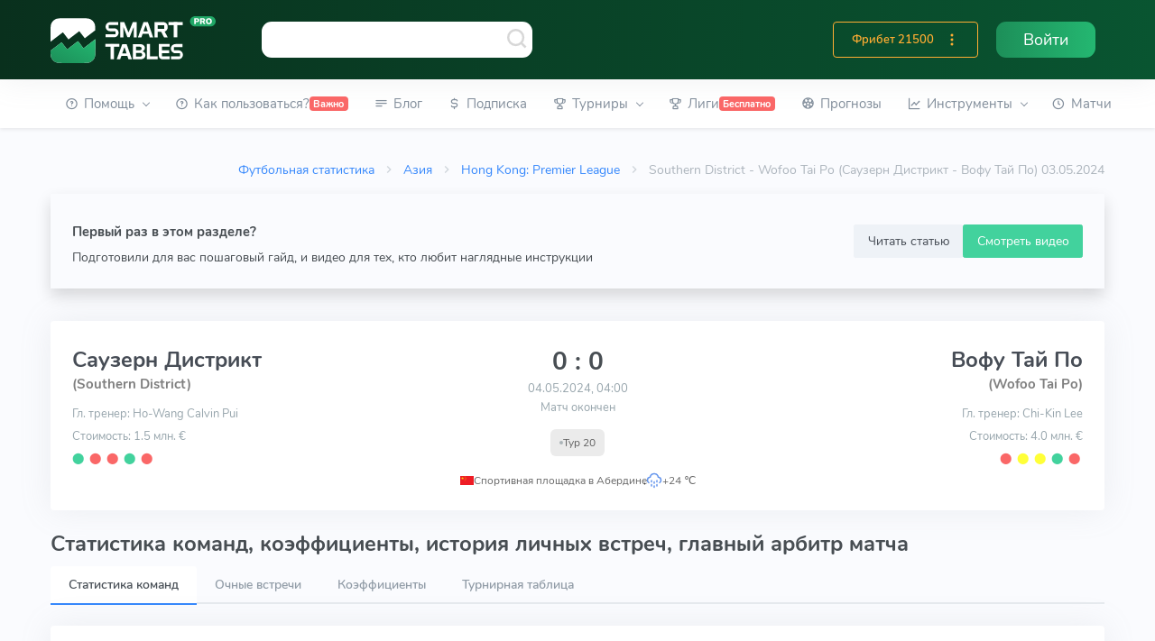

--- FILE ---
content_type: text/html; charset=utf-8
request_url: https://smart-tables.ru/match-center/204120
body_size: 36470
content:
<!doctype html><html data-n-head-ssr lang="ru" data-n-head="%7B%22lang%22:%7B%22ssr%22:%22ru%22%7D%7D"><head ><script src="//code.jivo.ru/widget/SnVaHDKa69" async></script><script type="text/javascript">!function(e,t,c,n,r,a,m){e.ym=e.ym||function(){(e.ym.a=e.ym.a||[]).push(arguments)},e.ym.l=1*new Date;for(var s=0;s<document.scripts.length;s++)if(document.scripts[s].src===n)return;a=t.createElement(c),m=t.getElementsByTagName(c)[0],a.async=1,a.src=n,m.parentNode.insertBefore(a,m)}(window,document,"script","https://mc.yandex.ru/metrika/tag.js"),ym(53473642,"init",{clickmap:!0,trackLinks:!0,accurateTrackBounce:!0,webvisor:!0})</script><meta data-n-head="ssr" charset="utf-8"><meta data-n-head="ssr" name="viewport" content="width=device-width, initial-scale=1"><meta data-n-head="ssr" property="og:title" content="Саузерн Дистрикт — Вофу Тай По 03.05.2024 – статистика личных встреч и прогнозы на матч"><meta data-n-head="ssr" property="twitter:title" content="Саузерн Дистрикт — Вофу Тай По 03.05.2024 – статистика личных встреч и прогнозы на матч"><meta data-n-head="ssr" name="description" content="Статистика матча ⚽Саузерн Дистрикт — Вофу Тай По от 03.05.2024. Результаты 📈 прошлых игр и статистика 🆚 личных встреч. Вся футбольная статистика на одной странице."><meta data-n-head="ssr" property="og:description" content="Статистика матча ⚽Саузерн Дистрикт — Вофу Тай По от 03.05.2024. Результаты 📈 прошлых игр и статистика 🆚 личных встреч. Вся футбольная статистика на одной странице."><meta data-n-head="ssr" property="twitter:description" content="Статистика матча ⚽Саузерн Дистрикт — Вофу Тай По от 03.05.2024. Результаты 📈 прошлых игр и статистика 🆚 личных встреч. Вся футбольная статистика на одной странице."><meta data-n-head="ssr" property="og:image" content="https://smart-tables.ru/images/logo-small.png"><meta data-n-head="ssr" property="twitter:image:src" content="https://smart-tables.ru/images/logo-small.png"><meta data-n-head="ssr" name="viewport" content="width=device-width, initial-scale=1"><title>Саузерн Дистрикт — Вофу Тай По 03.05.2024 – статистика личных встреч и прогнозы на матч</title><link data-n-head="ssr" rel="icon" type="image/png" sizes="32x32" href="/favicon/favicon-32x32.png"><link data-n-head="ssr" rel="manifest" href="/favicon/manifest.json"><link data-n-head="ssr" href="https://mc.yandex.ru/metrika/tag.js" rel="preload" as="script"><link data-n-head="ssr" rel="canonical" href="https://smart-tables.ru/match-center/204120"><script data-n-head="ssr" src="https://www.googletagmanager.com/gtag/js?id=G-2HEZMEWHBL" async></script><link rel="preload" href="/_nuxt/79d6ec8.js" as="script"><link rel="preload" href="/_nuxt/c6891e1.js" as="script"><link rel="preload" href="/_nuxt/f54cff8.js" as="script"><link rel="preload" href="/_nuxt/css/8c7fbbd.css" as="style"><link rel="preload" href="/_nuxt/335f327.js" as="script"><link rel="preload" href="/_nuxt/css/9385db9.css" as="style"><link rel="preload" href="/_nuxt/dd5ac90.js" as="script"><link rel="preload" href="/_nuxt/css/98733e4.css" as="style"><link rel="preload" href="/_nuxt/84dfae7.js" as="script"><link rel="preload" href="/_nuxt/css/84088e7.css" as="style"><link rel="preload" href="/_nuxt/752ebae.js" as="script"><link rel="preload" href="/_nuxt/css/4eae2bb.css" as="style"><link rel="preload" href="/_nuxt/6bc79f6.js" as="script"><link rel="preload" href="/_nuxt/css/af7e450.css" as="style"><link rel="preload" href="/_nuxt/2594b39.js" as="script"><link rel="preload" href="/_nuxt/css/e46630e.css" as="style"><link rel="preload" href="/_nuxt/2fdbe48.js" as="script"><link rel="preload" href="/_nuxt/3a0d0e4.js" as="script"><link rel="stylesheet" href="/_nuxt/css/8c7fbbd.css"><link rel="stylesheet" href="/_nuxt/css/9385db9.css"><link rel="stylesheet" href="/_nuxt/css/98733e4.css"><link rel="stylesheet" href="/_nuxt/css/84088e7.css"><link rel="stylesheet" href="/_nuxt/css/4eae2bb.css"><link rel="stylesheet" href="/_nuxt/css/af7e450.css"><link rel="stylesheet" href="/_nuxt/css/e46630e.css"></head><body data-layout="topnav" data-n-head="%7B%22data-layout%22:%7B%22ssr%22:%22topnav%22%7D%7D"><noscript><div><img src="https://mc.yandex.ru/watch/53473642" style="position:absolute;left:-9999px" alt=""></div></noscript><div data-server-rendered="true" id="__nuxt"><!----><div id="__layout"><div class="wrapper"><div class="content-page"><header class="header" data-v-b8c3ecba><div class="navbar-custom topnav-navbar topnav-navbar-dark" data-v-b8c3ecba><div class="container-fluid flex flex-wrap justify-content-between search-wrap" data-v-b8c3ecba><div class="topnav-logo" data-v-b8c3ecba><a href="/" class="nuxt-link-active" data-v-b8c3ecba><img src="/images/logo.svg" alt="" data-v-b8c3ecba></a></div> <a data-toggle="collapse" data-target="#topnav-menu-content" class="navbar-toggle menu-button" data-v-b8c3ecba><div class="lines" data-v-b8c3ecba><span data-v-b8c3ecba></span> <span data-v-b8c3ecba></span> <span data-v-b8c3ecba></span></div></a> <div class="app-search" data-v-b8c3ecba><div class="awesomplete-input-group input-group awesomplete-input-group-search"><input data-list type="search" placeholder aria-label="Команда или рефери" class="form-control"> <span class="mdi mdi-magnify-search"><img src="/images/search.svg" alt></span> <div class="input-group-append"></div></div></div> <ul class="list-unstyled topbar-right-menu float-right mb-0 d-flex" data-v-b8c3ecba><!----> <li class="dropdown notification-list d-lg-none" data-v-b8c3ecba><div class="app-search-mobile" data-v-0a692884 data-v-b8c3ecba><a data-toggle="dropdown" href="#" role="button" aria-haspopup="false" aria-expanded="false" class="nav-link dropdown-toggle arrow-none" data-v-0a692884><i class="dripicons-search noti-icon" data-v-0a692884></i></a> <div class="dropdown-menu dropdown-menu-animated dropdown-lg p-0" data-v-0a692884><form class="p-3" data-v-0a692884><input data-list type="search" placeholder="Команда или рефери" aria-label="Команда или рефери" class="form-control" data-v-0a692884></form></div></div></li> <!----> <!----> <li class="d-sm-block topbar-dropdown my-auto" data-v-b8c3ecba><a href="/login" class="nav-link-auth right-bar-toggle" data-v-b8c3ecba><span class="text-white" data-v-b8c3ecba>Войти</span></a></li></ul> <div class="d-flex d-sm-none mob-nav-games" data-v-b8c3ecba><div class="w-100 nav-link right-bar-toggle text-center align-items-center justify-content-center d-flex" data-v-b8c3ecba><span class="noti-icon game-type active mr-2" data-v-b8c3ecba><a href="/predictions" data-v-b8c3ecba><span class="text-blue" style="font-size:133%;" data-v-b8c3ecba>Прогнозы</span></a></span></div></div></div></div> <!----></header> <div class="topnav shadow-sm" data-v-617c9e63><div class="container-fluid active" data-v-617c9e63><nav class="navbar navbar-light navbar-expand-lg topnav-menu" data-v-617c9e63><div id="topnav-menu-content" class="collapse navbar-collapse" data-v-617c9e63><ul class="navbar-nav mr-auto mb-2 mb-lg-0" data-v-617c9e63><li class="nav-item dropdown" data-v-617c9e63><a role="button" data-toggle="dropdown" aria-haspopup="true" aria-expanded="false" class="nav-link dropdown-toggle arrow-none" data-v-617c9e63><i class="uil-question-circle mr-1" data-v-617c9e63></i> <span data-v-617c9e63>Помощь</span> <!----> <div class="arrow-down" data-v-617c9e63></div></a> <div class="dropdown-menu" data-v-617c9e63><a href="/faq" class="dropdown-item">
    FAQ
    <!----> <!----></a><a href="/contacts" class="dropdown-item">
    Контакты
    <!----> <!----></a><a href="/glossary" class="dropdown-item">
    Глоссарий
    <!----> <!----></a><a href="/blog/whatissmarttables" class="dropdown-item">
    Ликбез о Smart Tables
    <!----> <!----></a></div></li><li class="nav-item" data-v-617c9e63><a href="/how-to-use" role="button" class="nav-link" style="white-space:nowrap;" data-v-617c9e63><i class="uil-question-circle mr-1" data-v-617c9e63></i> <span data-v-617c9e63>Как пользоваться?</span> <span class="badge badge-danger" data-v-617c9e63>Важно</span></a> <!----></li><li class="nav-item" data-v-617c9e63><a href="/blog" role="button" class="nav-link" style="white-space:nowrap;" data-v-617c9e63><i class="uil-subject mr-1" data-v-617c9e63></i> <span data-v-617c9e63>Блог</span> <span class="badge badge-danger" data-v-617c9e63></span></a> <!----></li><li class="nav-item" data-v-617c9e63><a href="/pricing" role="button" class="nav-link" style="white-space:nowrap;" data-v-617c9e63><i class="uil-dollar-sign mr-1" data-v-617c9e63></i> <span data-v-617c9e63>Подписка</span> <span class="badge badge-danger" data-v-617c9e63></span></a> <!----></li><li class="nav-item dropdown league-nav-item-desktop" data-v-617c9e63><a role="button" data-toggle="dropdown" aria-haspopup="true" aria-expanded="false" class="nav-link dropdown-toggle arrow-none" data-v-617c9e63><i class="uil-trophy mr-1" data-v-617c9e63></i> <span data-v-617c9e63>Турниры</span> <!----> <div class="arrow-down" data-v-617c9e63></div></a> <div aria-labelledby="topnav-components" item="[object Object]" class="dropdown-menu" data-v-a81978e2 data-v-617c9e63><div class="dropdown" data-v-a81978e2><a href="/match-center/204120#" role="button" data-toggle="dropdown" aria-haspopup="true" aria-expanded="false" class="dropdown-item dropdown-toggle arrow-none" data-v-a81978e2>
      Европа
      <div class="arrow-down" data-v-a81978e2></div></a> <div class="dropdown-menu dropdown-menu-leagues" data-v-a81978e2><div class="row" data-v-a81978e2><div class="col-md-6 pr-0 py-2" data-v-a81978e2><a href="/league/England/Premier_League" class="dropdown-item dropdown-item-league" data-v-a81978e2><i title="England Premier League" class="flag-pic flag flag-dj" data-v-eaf32f4a data-v-a81978e2></i>
            England Premier League
          </a> <a href="/league/Spain/La_Liga" class="dropdown-item dropdown-item-league" data-v-a81978e2><i title="Spain La Liga" class="flag-pic flag flag-es" data-v-eaf32f4a data-v-a81978e2></i>
            Spain La Liga
          </a> <a href="/league/Italy/Serie_A" class="dropdown-item dropdown-item-league" data-v-a81978e2><i title="Italy Serie A" class="flag-pic flag flag-it" data-v-eaf32f4a data-v-a81978e2></i>
            Italy Serie A
          </a> <a href="/league/Germany/Bundesliga" class="dropdown-item dropdown-item-league" data-v-a81978e2><i title="Germany Bundesliga" class="flag-pic flag flag-de" data-v-eaf32f4a data-v-a81978e2></i>
            Germany Bundesliga
          </a> <a href="/league/France/Ligue_1" class="dropdown-item dropdown-item-league" data-v-a81978e2><i title="France Ligue 1" class="flag-pic flag flag-fr" data-v-eaf32f4a data-v-a81978e2></i>
            France Ligue 1
          </a> <a href="/league/Russia/Premier_League" class="dropdown-item dropdown-item-league" data-v-a81978e2><i title="Russia Premier League" class="flag-pic flag flag-ru" data-v-eaf32f4a data-v-a81978e2></i>
            Russia Premier League
          </a> <a href="/league/Ukraine/Premier_League" class="dropdown-item dropdown-item-league" data-v-a81978e2><i title="Ukraine Premier League" class="flag-pic flag flag-ua" data-v-eaf32f4a data-v-a81978e2></i>
            Ukraine Premier League
          </a> <a href="/league/England/Championship" class="dropdown-item dropdown-item-league" data-v-a81978e2><i title="England Championship" class="flag-pic flag flag-dj" data-v-eaf32f4a data-v-a81978e2></i>
            England Championship
          </a> <a href="/league/Spain/LaLiga_2" class="dropdown-item dropdown-item-league" data-v-a81978e2><i title="Spain LaLiga 2" class="flag-pic flag flag-es" data-v-eaf32f4a data-v-a81978e2></i>
            Spain LaLiga 2
          </a> <a href="/league/Italy/Serie_B" class="dropdown-item dropdown-item-league" data-v-a81978e2><i title="Italy Serie B" class="flag-pic flag flag-it" data-v-eaf32f4a data-v-a81978e2></i>
            Italy Serie B
          </a> <a href="/league/Germany/Bundesliga_II" class="dropdown-item dropdown-item-league" data-v-a81978e2><i title="Germany Bundesliga II" class="flag-pic flag flag-de" data-v-eaf32f4a data-v-a81978e2></i>
            Germany Bundesliga II
          </a> <a href="/league/France/Ligue_2" class="dropdown-item dropdown-item-league" data-v-a81978e2><i title="France Ligue 2" class="flag-pic flag flag-fr" data-v-eaf32f4a data-v-a81978e2></i>
            France Ligue 2
          </a> <a href="/league/Russia/Football_National_League" class="dropdown-item dropdown-item-league" data-v-a81978e2><i title="Russia Football National League" class="flag-pic flag flag-ru" data-v-eaf32f4a data-v-a81978e2></i>
            Russia Football National League
          </a> <a href="/league/Greece/Super_League" class="dropdown-item dropdown-item-league" data-v-a81978e2><i title="Greece Super League" class="flag-pic flag flag-gr" data-v-eaf32f4a data-v-a81978e2></i>
            Greece Super League
          </a></div> <div class="col-md-6 py-2 drop" data-v-a81978e2><a href="/league/Europe/Champions_League" class="dropdown-item dropdown-item-league" data-v-a81978e2><i title="Europe Champions League" class="flag-pic flag flag-eu" data-v-eaf32f4a data-v-a81978e2></i>
            Europe Champions League
          </a> <a href="/league/Europe/Europa_League" class="dropdown-item dropdown-item-league" data-v-a81978e2><i title="Europe Europa League" class="flag-pic flag flag-eu" data-v-eaf32f4a data-v-a81978e2></i>
            Europe Europa League
          </a> <a href="/league/Austria/Bundesliga" class="dropdown-item dropdown-item-league" data-v-a81978e2><i title="Austria Bundesliga" class="flag-pic flag flag-at" data-v-eaf32f4a data-v-a81978e2></i>
            Austria Bundesliga
          </a> <a href="/league/Sweden/Allsvenskan" class="dropdown-item dropdown-item-league" data-v-a81978e2><i title="Sweden Allsvenskan" class="flag-pic flag flag-se" data-v-eaf32f4a data-v-a81978e2></i>
            Sweden Allsvenskan
          </a> <a href="/league/Turkey/Super_Lig" class="dropdown-item dropdown-item-league" data-v-a81978e2><i title="Turkey Super Lig" class="flag-pic flag flag-tr" data-v-eaf32f4a data-v-a81978e2></i>
            Turkey Super Lig
          </a> <a href="/league/Denmark/Superligaen" class="dropdown-item dropdown-item-league" data-v-a81978e2><i title="Denmark Superligaen" class="flag-pic flag flag-dk" data-v-eaf32f4a data-v-a81978e2></i>
            Denmark Superligaen
          </a> <a href="/league/England/League_One" class="dropdown-item dropdown-item-league" data-v-a81978e2><i title="England League One" class="flag-pic flag flag-dj" data-v-eaf32f4a data-v-a81978e2></i>
            England League One
          </a> <a href="/league/England/League_Two" class="dropdown-item dropdown-item-league" data-v-a81978e2><i title="England League Two" class="flag-pic flag flag-dj" data-v-eaf32f4a data-v-a81978e2></i>
            England League Two
          </a> <a href="/league/Poland/Ekstraklasa" class="dropdown-item dropdown-item-league" data-v-a81978e2><i title="Poland Ekstraklasa" class="flag-pic flag flag-pl" data-v-eaf32f4a data-v-a81978e2></i>
            Poland Ekstraklasa
          </a> <a href="/league/Portugal/Liga_NOS" class="dropdown-item dropdown-item-league" data-v-a81978e2><i title="Portugal Liga NOS" class="flag-pic flag flag-pt" data-v-eaf32f4a data-v-a81978e2></i>
            Portugal Liga NOS
          </a> <a href="/league/Netherlands/Eredivisie" class="dropdown-item dropdown-item-league" data-v-a81978e2><i title="Netherlands Eredivisie" class="flag-pic flag flag-nl" data-v-eaf32f4a data-v-a81978e2></i>
            Netherlands Eredivisie
          </a> <a href="/league/Romania/Liga_I" class="dropdown-item dropdown-item-league" data-v-a81978e2><i title="Romania Liga I" class="flag-pic flag flag-ro" data-v-eaf32f4a data-v-a81978e2></i>
            Romania Liga I
          </a> <a href="/league/Czech_Republic/1._Liga" class="dropdown-item dropdown-item-league" data-v-a81978e2><i title="Czech Republic 1. Liga" class="flag-pic flag flag-cz" data-v-eaf32f4a data-v-a81978e2></i>
            Czech Republic 1. Liga
          </a> <a href="/league/Hungary/NB_I" class="dropdown-item dropdown-item-league" data-v-a81978e2><i title="Hungary NB I" class="flag-pic flag flag-hu" data-v-eaf32f4a data-v-a81978e2></i>
            Hungary NB I
          </a></div></div> <div class="row" data-v-a81978e2><div class="col text-center px-4" data-v-a81978e2><a href="/choose_league/europe" class="btn btn-sm btn-outline-danger btn-block mb-2" data-v-a81978e2>Все лиги
          </a></div></div></div></div> <div class="dropdown" data-v-a81978e2><a href="/match-center/204120#" role="button" data-toggle="dropdown" aria-haspopup="true" aria-expanded="false" class="dropdown-item dropdown-toggle arrow-none" data-v-a81978e2>
      Азия
      <div class="arrow-down" data-v-a81978e2></div></a> <div class="dropdown-menu dropdown-menu-leagues" data-v-a81978e2><div class="row" data-v-a81978e2><div class="col-md-6 pr-0 py-2" data-v-a81978e2><a href="/league/Asia/AFC_Champions_League" class="dropdown-item dropdown-item-league" data-v-a81978e2><i title="AFC Champions League" class="flag-pic flag flag-bj" data-v-eaf32f4a data-v-a81978e2></i>
            AFC Champions League
          </a> <a href="/league/Asia/AFC_Asian_Cup" class="dropdown-item dropdown-item-league" data-v-a81978e2><i title="AFC Asian Cup" class="flag-pic flag flag-bj" data-v-eaf32f4a data-v-a81978e2></i>
            AFC Asian Cup
          </a> <a href="/league/Asia/AFC_Cup" class="dropdown-item dropdown-item-league" data-v-a81978e2><i title="AFC Cup" class="flag-pic flag flag-bj" data-v-eaf32f4a data-v-a81978e2></i>
            AFC Cup
          </a> <a href="/league/Australia/A-League" class="dropdown-item dropdown-item-league" data-v-a81978e2><i title="Australia A-League" class="flag-pic flag flag-au" data-v-eaf32f4a data-v-a81978e2></i>
            Australia A-League
          </a> <a href="/league/Australia/NPL_Victoria" class="dropdown-item dropdown-item-league" data-v-a81978e2><i title="Australia Victoria PL" class="flag-pic flag flag-au" data-v-eaf32f4a data-v-a81978e2></i>
            Australia NPL Victoria
          </a> <a href="/league/Australia/NPL_Brisbane" class="dropdown-item dropdown-item-league" data-v-a81978e2><i title="Australia Brisbane PL" class="flag-pic flag flag-au" data-v-eaf32f4a data-v-a81978e2></i>
            Australia NPL Brisbane PL
          </a> <a href="/league/Australia/NPL_South_Australia" class="dropdown-item dropdown-item-league" data-v-a81978e2><i title="NPL South Australia" class="flag-pic flag flag-au" data-v-eaf32f4a data-v-a81978e2></i>
            Australia NPL South Australia
          </a> <a href="/league/Australia/NPL_Queensland" class="dropdown-item dropdown-item-league" data-v-a81978e2><i title="Australia NPL Queensland" class="flag-pic flag flag-au" data-v-eaf32f4a data-v-a81978e2></i>
            Australia NPL Queensland
          </a> <a href="/league/Japan/Cup" class="dropdown-item dropdown-item-league" data-v-a81978e2><i title="Japan Cup" class="flag-pic flag flag-jp" data-v-eaf32f4a data-v-a81978e2></i>
            Japan Cup
          </a> <a href="/league/Palestine/West_Bank_League" class="dropdown-item dropdown-item-league" data-v-a81978e2><i title="Palestine West Bank League" class="flag-pic flag flag-ps" data-v-eaf32f4a data-v-a81978e2></i>
            Palestine West Bank League
          </a> <a href="/league/Saudi_Arabia/Premier_League" class="dropdown-item dropdown-item-league" data-v-a81978e2><i title="Saudi Arabia Premier League" class="flag-pic flag flag-sa" data-v-eaf32f4a data-v-a81978e2></i>
            Saudi Arabia Premier League
          </a> <a href="/league/Qatar/Stars_League" class="dropdown-item dropdown-item-league" data-v-a81978e2><i title="Qatar Stars League" class="flag-pic flag flag-qa" data-v-eaf32f4a data-v-a81978e2></i>
            Qatar Stars League
          </a></div> <div class="col-md-6 py-2" data-v-a81978e2><a href="/league/China/Super_league" class="dropdown-item dropdown-item-league" data-v-a81978e2><i title="China Super league" class="flag-pic flag flag-cn" data-v-eaf32f4a data-v-a81978e2></i>
            China Super league
          </a> <a href="/league/China/Division_1" class="dropdown-item dropdown-item-league" data-v-a81978e2><i title="China Division 1" class="flag-pic flag flag-cn" data-v-eaf32f4a data-v-a81978e2></i>
            China Division 1
          </a> <a href="/league/China/Cup" class="dropdown-item dropdown-item-league" data-v-a81978e2><i title="China Cup" class="flag-pic flag flag-cn" data-v-eaf32f4a data-v-a81978e2></i>
            China Cup
          </a> <a href="/league/India/Indian_Super_League" class="dropdown-item dropdown-item-league" data-v-a81978e2><i title="India Indian Super League" class="flag-pic flag flag-in" data-v-eaf32f4a data-v-a81978e2></i>
            India Indian Super League
          </a> <a href="/league/India/I-League" class="dropdown-item dropdown-item-league" data-v-a81978e2><i title="India I-League" class="flag-pic flag flag-in" data-v-eaf32f4a data-v-a81978e2></i>
            India I-League
          </a> <a href="/league/Iran/Pro_League" class="dropdown-item dropdown-item-league" data-v-a81978e2><i title="Iran Pro League" class="flag-pic flag flag-ir" data-v-eaf32f4a data-v-a81978e2></i>
            Iran Pro League
          </a> <a href="/league/Japan/J.League" class="dropdown-item dropdown-item-league" data-v-a81978e2><i title="Japan J.League" class="flag-pic flag flag-jp" data-v-eaf32f4a data-v-a81978e2></i>
            Japan J.League
          </a> <a href="/league/Japan/J2-League" class="dropdown-item dropdown-item-league" data-v-a81978e2><i title="Japan J2-League" class="flag-pic flag flag-jp" data-v-eaf32f4a data-v-a81978e2></i>
            Japan J2-League
          </a> <a href="/league/South_Korea/K-League_1" class="dropdown-item dropdown-item-league" data-v-a81978e2><i title="South Korea K-League 1" class="flag-pic flag flag-kr" data-v-eaf32f4a data-v-a81978e2></i>
            South Korea K-League 1
          </a> <a href="/league/Thailand/Premier_League" class="dropdown-item dropdown-item-league" data-v-a81978e2><i title="Thailand Premier League" class="flag-pic flag flag-th" data-v-eaf32f4a data-v-a81978e2></i>
            Thailand Premier League
          </a> <a href="/league/UAE/Premier_League" class="dropdown-item dropdown-item-league" data-v-a81978e2><i title="UAE Premier League" class="flag-pic flag flag-ae" data-v-eaf32f4a data-v-a81978e2></i>
            UAE Premier League
          </a> <a href="/league/Vietnam/V-League" class="dropdown-item dropdown-item-league" data-v-a81978e2><i title="Vietnam V-League" class="flag-pic flag flag-vn" data-v-eaf32f4a data-v-a81978e2></i>
            Vietnam V-League
          </a></div></div> <div class="row" data-v-a81978e2><div class="col text-center px-4" data-v-a81978e2><a href="/choose_league/asia" class="btn btn-sm btn-outline-danger btn-block mb-2" data-v-a81978e2>Все лиги
          </a></div></div></div></div> <div class="dropdown" data-v-a81978e2><a href="/match-center/204120#" role="button" data-toggle="dropdown" aria-haspopup="true" aria-expanded="false" class="dropdown-item dropdown-toggle arrow-none" data-v-a81978e2>
      Америка
      <div class="arrow-down" data-v-a81978e2></div></a> <div class="dropdown-menu dropdown-menu-leagues" data-v-a81978e2><div class="row" data-v-a81978e2><div class="col-md-6 pr-0 py-2" data-v-a81978e2><a href="/league/Argentina/Superliga" class="dropdown-item dropdown-item-league" data-v-a81978e2><i title="Argentina Superliga" class="flag-pic flag flag-ar" data-v-eaf32f4a data-v-a81978e2></i>
            Argentina Superliga
          </a> <a href="/league/Argentina/Cup" class="dropdown-item dropdown-item-league" data-v-a81978e2><i title="Argentina Cup" class="flag-pic flag flag-ar" data-v-eaf32f4a data-v-a81978e2></i>
            Argentina Cup
          </a> <a href="/league/Argentina/Nacional-B" class="dropdown-item dropdown-item-league" data-v-a81978e2><i title="Argentina Nacional-B" class="flag-pic flag flag-ar" data-v-eaf32f4a data-v-a81978e2></i>
            Argentina Nacional-B
          </a> <a href="/league/Argentina/Copa_Diego_Maradona" class="dropdown-item dropdown-item-league" data-v-a81978e2><i title="Argentina Copa Diego Maradona" class="flag-pic flag flag-ar" data-v-eaf32f4a data-v-a81978e2></i>
            Argentina Copa Maradona
          </a> <a href="/league/Bolivia/Division_Profesional" class="dropdown-item dropdown-item-league" data-v-a81978e2><i title="Bolivia Division Profesional" class="flag-pic flag flag-bo" data-v-eaf32f4a data-v-a81978e2></i>
            Bolivia Division Professional
          </a> <a href="/league/Brazil/Serie_A" class="dropdown-item dropdown-item-league" data-v-a81978e2><i title="Brazil Serie A" class="flag-pic flag flag-br" data-v-eaf32f4a data-v-a81978e2></i>
            Brazil Serie A
          </a> <a href="/league/Brazil/Serie_B" class="dropdown-item dropdown-item-league" data-v-a81978e2><i title="Brazil Serie B" class="flag-pic flag flag-br" data-v-eaf32f4a data-v-a81978e2></i>
            Brazil Serie B
          </a> <a href="/league/Brazil/Copa_de_Brasil" class="dropdown-item dropdown-item-league" data-v-a81978e2><i title="Brazil Copa de Brasil" class="flag-pic flag flag-br" data-v-eaf32f4a data-v-a81978e2></i>
            Brazil Copa de Brasil
          </a> <a href="/league/Brazil/Serie_C" class="dropdown-item dropdown-item-league" data-v-a81978e2><i title="Brazil Serie C" class="flag-pic flag flag-br" data-v-eaf32f4a data-v-a81978e2></i>
            Brazil Serie C
          </a> <a href="/league/Chile/Primera_Division" class="dropdown-item dropdown-item-league" data-v-a81978e2><i title="Chile Primera Division" class="flag-pic flag flag-cl" data-v-eaf32f4a data-v-a81978e2></i>
            Chile Primera Division
          </a> <a href="/league/Chile/Cup" class="dropdown-item dropdown-item-league" data-v-a81978e2><i title="Chile Cup" class="flag-pic flag flag-cl" data-v-eaf32f4a data-v-a81978e2></i>
            Chile Cup
          </a></div> <div class="col-md-6 py-2" data-v-a81978e2><a href="/league/Colombia/Primera_A" class="dropdown-item dropdown-item-league" data-v-a81978e2><i title="Colombia Primera A" class="flag-pic flag flag-co" data-v-eaf32f4a data-v-a81978e2></i>
            Colombia Primera A
          </a> <a href="/league/CONCACAF/Champions_League" class="dropdown-item dropdown-item-league" style="font-size:0.95em;" data-v-a81978e2><i title="CONCACAF Champions League" class="flag-pic flag flag-bj" data-v-eaf32f4a data-v-a81978e2></i>
            CONCACAF Champ. League
          </a> <a href="/league/Costa_Rica/Primera_Division" class="dropdown-item dropdown-item-league" style="font-size:0.95em;" data-v-a81978e2><i title="Costa Rica Primera Division" class="flag-pic flag flag-cr" data-v-eaf32f4a data-v-a81978e2></i>
            Costa Rica Primera Division
          </a> <a href="/league/Mexico/Liga_MX" class="dropdown-item dropdown-item-league" data-v-a81978e2><i title="Mexico Liga MX" class="flag-pic flag flag-mx" data-v-eaf32f4a data-v-a81978e2></i>
            Mexico Liga MX
          </a> <a href="/league/Mexico/Cup" class="dropdown-item dropdown-item-league" data-v-a81978e2><i title="Mexico Cup" class="flag-pic flag flag-mx" data-v-eaf32f4a data-v-a81978e2></i>
            Mexico Cup
          </a> <a href="/league/Paraguay/Division_Profesional" class="dropdown-item dropdown-item-league" data-v-a81978e2><i title="Paraguay Division Profesional" class="flag-pic flag flag-py" data-v-eaf32f4a data-v-a81978e2></i>
            Paraguay Division Prof.
          </a> <a href="/league/Peru/Primera_Division" class="dropdown-item dropdown-item-league" data-v-a81978e2><i title="Peru Primera Division" class="flag-pic flag flag-pe" data-v-eaf32f4a data-v-a81978e2></i>
            Peru Primera Division
          </a> <a href="/league/South_America/Libertadores" class="dropdown-item dropdown-item-league" data-v-a81978e2><i title="Copa Libertadores" class="flag-pic flag flag-bj" data-v-eaf32f4a data-v-a81978e2></i>
            Copa Libertadores
          </a> <a href="/league/South_America/Copa_Sudamericana" class="dropdown-item dropdown-item-league" data-v-a81978e2><i title="Copa Sudamericana" class="flag-pic flag flag-bj" data-v-eaf32f4a data-v-a81978e2></i>
            Copa Sudamericana
          </a> <a href="/league/USA/Major_League_Soccer" class="dropdown-item dropdown-item-league" data-v-a81978e2><i title="USA Major League Soccer" class="flag-pic flag flag-us" data-v-eaf32f4a data-v-a81978e2></i>
            USA Major League Soccer
          </a> <a href="/league/Venezuela/Primera_Division" class="dropdown-item dropdown-item-league" style="font-size:0.95em;" data-v-a81978e2><i title="Venezuela Primera Division" class="flag-pic flag flag-ve" data-v-eaf32f4a data-v-a81978e2></i>
            Venezuela Primera Division
          </a></div></div> <div class="row" data-v-a81978e2><div class="col text-center px-4" data-v-a81978e2><a href="/choose_league/america" class="btn btn-sm btn-outline-danger btn-block mb-2" data-v-a81978e2>Все лиги
          </a></div></div></div></div> <div class="dropdown" data-v-a81978e2><a href="/match-center/204120#" role="button" data-toggle="dropdown" aria-haspopup="true" aria-expanded="false" class="dropdown-item dropdown-toggle arrow-none" data-v-a81978e2>
      Сборные
      <div class="arrow-down" data-v-a81978e2></div></a> <div class="dropdown-menu dropdown-menu-leagues" data-v-a81978e2><div class="row" data-v-a81978e2><div class="col-md-6 pr-0 py-2" data-v-a81978e2><a href="/league/Africa/Cup_of_Nations" class="dropdown-item dropdown-item-league" data-v-a81978e2><i title="Africa Cup of Nations" class="flag-pic flag flag-bj" data-v-eaf32f4a data-v-a81978e2></i>
            Africa Cup of Nations
          </a> <a href="/league/Africa/World_Cup_Qualification" class="dropdown-item dropdown-item-league" data-v-a81978e2><i title="Africa World Cup Qual." class="flag-pic flag flag-bj" data-v-eaf32f4a data-v-a81978e2></i>
            Africa World Cup Qual.
          </a> <a href="/league/Africa/CECAFA_Championship" class="dropdown-item dropdown-item-league" data-v-a81978e2><i title="Africa CECAFA Championship" class="flag-pic flag flag-bj" data-v-eaf32f4a data-v-a81978e2></i>
            Africa CECAFA Championship
          </a> <a href="/league/Central_America/World_Cup_Qualification" class="dropdown-item dropdown-item-league" data-v-a81978e2><i title="Central America World Cup Qual." class="flag-pic flag flag-bj" data-v-eaf32f4a data-v-a81978e2></i>
            Central
            America World Cup Qual.
          </a> <a href="/league/Asia/AFC_Asian_Cup" class="dropdown-item dropdown-item-league" data-v-a81978e2><i title=" Asia AFC Cup" class="flag-pic flag flag-bj" data-v-eaf32f4a data-v-a81978e2></i>
            Asia AFC Cup
          </a> <a href="/league/Europe/EURO_U21" class="dropdown-item dropdown-item-league" data-v-a81978e2><i title="Europe EURO U21" class="flag-pic flag flag-eu" data-v-eaf32f4a data-v-a81978e2></i>
            Europe EURO U21
          </a> <a href="/league/Europe/EURO" class="dropdown-item dropdown-item-league" data-v-a81978e2><i title="EURO" class="flag-pic flag flag-eu" data-v-eaf32f4a data-v-a81978e2></i>
            EURO
          </a></div> <div class="col-md-6 py-2" data-v-a81978e2><a href="/league/International/World_Cup" class="dropdown-item dropdown-item-league" data-v-a81978e2><i title="World Cup" class="flag-pic flag flag-bj" data-v-eaf32f4a data-v-a81978e2></i>
            World Cup
          </a> <a href="/league/Europe/Nations_League" class="dropdown-item dropdown-item-league" data-v-a81978e2><i title="Nations League" class="flag-pic flag flag-eu" data-v-eaf32f4a data-v-a81978e2></i>
            Nations League
          </a> <a href="/league/International/World_Cup_U20" class="dropdown-item dropdown-item-league" data-v-a81978e2><i title="World Cup U20" class="flag-pic flag flag-bj" data-v-eaf32f4a data-v-a81978e2></i>
            World Cup U20
          </a> <a href="/league/International/World_Cup_Women" class="dropdown-item dropdown-item-league" data-v-a81978e2><i title="World Cup Women" class="flag-pic flag flag-bj" data-v-eaf32f4a data-v-a81978e2></i>
            World Cup Women
          </a> <a href="/league/International/Friendlies" class="dropdown-item dropdown-item-league" data-v-a81978e2><i title="Friendlies" class="flag-pic flag flag-bj" data-v-eaf32f4a data-v-a81978e2></i>
            Friendlies
          </a> <a href="/league/South_America/Copa_America" class="dropdown-item dropdown-item-league" data-v-a81978e2><i title="Copa America" class="flag-pic flag flag-bj" data-v-eaf32f4a data-v-a81978e2></i>
            Copa America
          </a> <a href="/league/South_America/World_Cup_Qualification" class="dropdown-item dropdown-item-league" data-v-a81978e2><i title="South America World Cup Qual." class="flag-pic flag flag-bj" data-v-eaf32f4a data-v-a81978e2></i>
            South America WC Qual.
          </a></div></div> <div class="row" data-v-a81978e2><div class="col text-center px-4" data-v-a81978e2><a href="/choose_league/nationals" class="btn btn-sm btn-outline-danger btn-block mb-2" data-v-a81978e2>Все лиги
          </a></div></div></div></div> <div class="dropdown" data-v-a81978e2><a href="/match-center/204120#" role="button" data-toggle="dropdown" aria-haspopup="true" aria-expanded="false" class="dropdown-item dropdown-toggle arrow-none" data-v-a81978e2>
      Африка
      <div class="arrow-down" data-v-a81978e2></div></a> <div class="dropdown-menu dropdown-menu-leagues" data-v-a81978e2><div class="row" data-v-a81978e2><div class="col-md-6 pr-0 py-2" data-v-a81978e2><a href="/league/Africa/Champions_League" class="dropdown-item dropdown-item-league" data-v-a81978e2><i title="Africa Cup of Nations" class="flag-pic flag flag-bj" data-v-eaf32f4a data-v-a81978e2></i>
            Africa Champions League
          </a> <a href="/league/Africa/Confederations_Cup" class="dropdown-item dropdown-item-league" data-v-a81978e2><i title="Africa Confederations Cup" class="flag-pic flag flag-bj" data-v-eaf32f4a data-v-a81978e2></i>
            Africa Confederations Cup
          </a> <a href="/league/Egypt/Division_1" class="dropdown-item dropdown-item-league" data-v-a81978e2><i title="Egypt Division 1" class="flag-pic flag flag-eg" data-v-eaf32f4a data-v-a81978e2></i>
            Egypt Division 1
          </a> <a href="/league/Morocco/GNF_1" class="dropdown-item dropdown-item-league" data-v-a81978e2><i title="Morocco GNF 1" class="flag-pic flag flag-ma" data-v-eaf32f4a data-v-a81978e2></i>
            Morocco GNF 1
          </a></div> <div class="col-md-6 py-2" data-v-a81978e2><a href="/league/Nigeria/Premier_League" class="dropdown-item dropdown-item-league" data-v-a81978e2><i title="Nigeria Premier League" class="flag-pic flag flag-ng" data-v-eaf32f4a data-v-a81978e2></i>
            Nigeria Premier League
          </a> <a href="/league/South_Africa/Premier_League" class="dropdown-item dropdown-item-league" style="font-size:0.95em;" data-v-a81978e2><i title="South Africa Premier League" class="flag-pic flag flag-za" data-v-eaf32f4a data-v-a81978e2></i>
            South Africa Premier League
          </a> <a href="/league/Uganda/Premier_League" class="dropdown-item dropdown-item-league" data-v-a81978e2><i title="Uganda Premier League" class="flag-pic flag flag-ug" data-v-eaf32f4a data-v-a81978e2></i>
            Uganda Premier League
          </a></div></div> <div class="row" data-v-a81978e2><div class="col text-center px-4" data-v-a81978e2><a href="/choose_league/africa" class="btn btn-sm btn-outline-danger btn-block mb-2" data-v-a81978e2>Все лиги
          </a></div></div></div></div></div></li><li class="nav-item dropdown league-nav-item-mobile" data-v-617c9e63><a role="button" data-toggle="dropdown" aria-haspopup="true" aria-expanded="false" class="nav-link dropdown-toggle arrow-none" data-v-617c9e63><i class="uil-trophy mr-1" data-v-617c9e63></i> <span data-v-617c9e63>Турниры</span> <!----> <div class="arrow-down" data-v-617c9e63></div></a> <div class="dropdown-menu" data-v-617c9e63><a href="/choose_league/europe" class="dropdown-item">
    Европа
    <!----> <!----></a><a href="/choose_league/asia" class="dropdown-item">
    Азия
    <!----> <!----></a><a href="/choose_league/america" class="dropdown-item">
    Америка
    <!----> <!----></a><a href="/choose_league/nationals" class="dropdown-item">
    Сборные
    <!----> <!----></a><a href="/choose_league/africa" class="dropdown-item">
    Африка
    <!----> <!----></a></div></li><li class="nav-item" data-v-617c9e63><a href="/choose_league/free" role="button" class="nav-link" style="white-space:nowrap;" data-v-617c9e63><i class="uil-trophy mr-1" data-v-617c9e63></i> <span data-v-617c9e63>Лиги</span> <span class="badge badge-danger" data-v-617c9e63>Бесплатно</span></a> <!----></li><li class="nav-item" data-v-617c9e63><a href="/predictions" role="button" class="nav-link" style="white-space:nowrap;" data-v-617c9e63><i class="uil-football mr-1" data-v-617c9e63></i> <span data-v-617c9e63>Прогнозы</span> <span class="badge badge-danger" data-v-617c9e63></span></a> <!----></li><li class="nav-item dropdown" data-v-617c9e63><a role="button" data-toggle="dropdown" aria-haspopup="true" aria-expanded="false" class="nav-link dropdown-toggle arrow-none" data-v-617c9e63><i class="uil-chart-line mr-1" data-v-617c9e63></i> <span data-v-617c9e63>Инструменты</span> <!----> <div class="arrow-down" data-v-617c9e63></div></a> <div class="dropdown-menu" data-v-617c9e63><a href="/home-blanks" class="dropdown-item">
    Домашние заготовки
    <!----> <!----></a><a href="/trends" class="dropdown-item">
    Поиск трендов
    <!----> <!----></a><a href="/match-trends" class="dropdown-item">
    Поиск трендовых матчей
    <!----> <!----></a><a href="/best-leagues-for" class="dropdown-item">
    Лучшие лиги для
    <!----> <!----></a><a href="/streaks" class="dropdown-item">
    Серии
    <!----> <!----></a><a href="/team" class="dropdown-item">
    Статистика команд
    <!----> <span class="badge badge-danger">FREE</span></a><a href="/referee" class="dropdown-item">
    Статистика рефери
    <!----> <span class="badge badge-danger">FREE</span></a></div></li><li class="nav-item" data-v-617c9e63><a href="/" role="button" class="nav-link nuxt-link-active" style="white-space:nowrap;" data-v-617c9e63><i class="uil-clock mr-1" data-v-617c9e63></i> <span data-v-617c9e63>Матчи</span> <span class="badge badge-danger" data-v-617c9e63></span></a> <!----></li></ul></div></nav></div></div> <main class="mt-3 pb-5"><div class="container-fluid" data-v-f18d2f54><div class="page-header" data-v-f18d2f54><div class="row"><div class="col-12"><div class="page-title-box"><div class="page-title-right"><ol class="breadcrumb m-0" data-v-f18d2f54><li class="breadcrumb-item"><a href="/" class="nuxt-link-active">Футбольная статистика</a></li> <li class="breadcrumb-item"><a href="/choose_league/Asia">Азия</a></li><li class="breadcrumb-item"><a href="/league/Hong_Kong/Premier_League">Hong Kong: Premier League</a></li> <li class="breadcrumb-item active"><h1 class="d-inline font-weight-normal font-base">Southern District - Wofoo Tai Po (Саузерн Дистрикт - Вофу Тай По) 03.05.2024</h1></li></ol></div> </div></div></div> <!----> <!----></div> <div class="row mb-4" data-v-3aed7660 data-v-f18d2f54><div class="col-12" data-v-3aed7660><div class="d-flex justify-content-between card-body shadow flex-row" style="position: relative" data-v-3aed7660><div class="d-flex flex-column justify-content-center align-items-start" style="margin: 0px" data-v-3aed7660><span class="h5" data-v-3aed7660>Первый раз в этом разделе?</span> <p style="margin: 0px" data-v-3aed7660>Подготовили для вас пошаговый гайд, и видео для тех, кто любит наглядные инструкции</p></div> <div class="d-flex flex-row bookmakers-block__actions" style="gap: 8px" data-v-3aed7660><a target="_blank" href="/blog/matchpage" class="btn btn-light m-auto d-flex flex-column justify-content-center bookmakers-block__actions-btn" data-v-3aed7660><span data-v-3aed7660>Читать статью</span></a> <a target="_blank" href="/blog/video-matchanalysis" class="btn btn-success m-auto d-flex flex-column justify-content-center bookmakers-block__actions-btn" data-v-3aed7660><span data-v-3aed7660>Смотреть видео</span></a></div> <!----></div></div></div> <div class="row" data-v-62e297a0 data-v-f18d2f54><div class="col-12" data-v-62e297a0><div class="w-100 card" data-v-62e297a0><div class="match-block" data-v-62e297a0><div class="media" data-v-62e297a0><div class="d-none d-xl-block -home" data-v-91418494 data-v-62e297a0><img src="https://cdn.smart-tables.ru/public/teams/Southern_District-logo.png" alt="Team Flag Logo" class="card-team-image" data-v-91418494></div> <div class="media-body" data-v-62e297a0><div class="d-flex flex-column" data-v-62e297a0><h2 class="h3 my-1" data-v-62e297a0><a href="/team/southern_district" class="text-dark" data-v-62e297a0>
                  Саузерн Дистрикт
                </a></h2> <h5 class="mt-0" data-v-62e297a0><a href="/team/southern_district" class="text-black-50" data-v-62e297a0>
                  (Southern District)
                </a></h5></div> <p class="font-13 text-muted my-1" data-v-62e297a0>Гл. тренер: Ho-Wang Calvin Pui</p> <p class="font-13 text-muted my-1" data-v-62e297a0>
              Стоимость: 1.5 млн. €
            </p> <p class="team-form" data-v-62e297a0><span class="mr-1 text-success" data-v-62e297a0><a href="/finished/545023" class="text-decoration-none" data-v-62e297a0>⬤</a></span><span class="mr-1 text-danger" data-v-62e297a0><a href="/finished/546103" class="text-decoration-none" data-v-62e297a0>⬤</a></span><span class="mr-1 text-danger" data-v-62e297a0><a href="/finished/547749" class="text-decoration-none" data-v-62e297a0>⬤</a></span><span class="mr-1 text-success" data-v-62e297a0><a href="/finished/548918" class="text-decoration-none" data-v-62e297a0>⬤</a></span><span class="mr-1 text-danger" data-v-62e297a0><a href="/finished/550179" class="text-decoration-none" data-v-62e297a0>⬤</a></span></p> <!----></div></div> <div class="px-xs-1 text-center w-33" data-v-62e297a0><h4 class="my-1 font-28" data-v-62e297a0>
            0 : 0
          </h4> <div data-v-62e297a0><div class="font-13 text-muted mb-0" data-v-62e297a0>
              04.05.2024, 04:00
            </div> <!----> <span class="font-13 text-muted mb-0" data-v-62e297a0>
              Матч окончен
              <!----></span></div> <!----> <div class="tournament-block" data-v-62e297a0><!----> <span class="dot" data-v-62e297a0></span> <p data-v-62e297a0>Тур 20</p> <!----> <!----></div> <div class="match-additional-info" data-v-62e297a0><div class="match-additional-info__place" data-v-62e297a0><img src="https://cdn.smart-tables.ru/public/countries/China.png" alt="flag" class="country-flag" data-v-62e297a0> <p data-v-62e297a0>Спортивная площадка в Абердине</p> <p style="margin-left: -4px" data-v-62e297a0>,</p></div> <div class="match-additional-info__weather" data-v-62e297a0><svg width="18" height="18" viewBox="0 0 24 24" fill="none" xmlns="http://www.w3.org/2000/svg" data-v-cad851b6 data-v-62e297a0><path d="M20 15.2422C21.206 14.435 22 13.0602 22 11.5C22 9.15643 20.2085 7.23129 17.9203 7.01937C17.4522 4.17213 14.9798 2 12 2C9.02024 2 6.54781 4.17213 6.07974 7.01937C3.79151 7.23129 2 9.15643 2 11.5C2 13.0602 2.79401 14.435 4 15.2422M8 18V20M8 12V14M16 18V20M16 12V14M12 20V22M12 14V16" stroke="#6495ED" stroke-width="2" stroke-linecap="round" stroke-linejoin="round" data-v-cad851b6></path></svg> <p data-v-62e297a0>+24 ℃</p></div></div></div> <div class="text-right media" data-v-62e297a0><div class="media-body" data-v-62e297a0><div class="d-flex flex-column" data-v-62e297a0><h2 class="h3 my-1" data-v-62e297a0><a href="/team/wofoo_tai_po_fc" class="text-dark" data-v-62e297a0>
                  Вофу Тай По
                </a></h2> <h5 class="mt-0" data-v-62e297a0><a href="/team/wofoo_tai_po_fc" class="text-black-50" data-v-62e297a0>
                  (Wofoo Tai Po)
                </a></h5></div> <p class="font-13 text-muted my-1" data-v-62e297a0>Гл. тренер: Chi-Kin Lee</p> <p class="font-13 text-muted my-1" data-v-62e297a0>
              Стоимость: 4.0 млн. €
            </p> <p class="team-form" data-v-62e297a0><span class="ml-1 text-danger" data-v-62e297a0><a href="/finished/546215" class="text-decoration-none" data-v-62e297a0>⬤</a></span><span class="ml-1 text-draw" data-v-62e297a0><a href="/finished/547555" class="text-decoration-none" data-v-62e297a0>⬤</a></span><span class="ml-1 text-draw" data-v-62e297a0><a href="/finished/548093" class="text-decoration-none" data-v-62e297a0>⬤</a></span><span class="ml-1 text-success" data-v-62e297a0><a href="/finished/548732" class="text-decoration-none" data-v-62e297a0>⬤</a></span><span class="ml-1 text-danger" data-v-62e297a0><a href="/finished/549237" class="text-decoration-none" data-v-62e297a0>⬤</a></span> 
            </p> <!----></div> <div class="d-none d-xl-block -away" data-v-91418494 data-v-62e297a0><img src="https://cdn.smart-tables.ru/public/teams/Wofoo_Tai_Po_FC-logo.png" alt="Team Flag Logo" class="card-team-image" data-v-91418494></div></div></div> <!----></div></div> <!----> <div class="col-12" data-v-62e297a0><h2 class="h3 mb-2 mt-0" data-v-62e297a0>Статистика команд, коэффициенты, история личных встреч, главный арбитр матча</h2></div></div> <div class="constructor-content" data-v-f18d2f54><div class="row"><div class="col-lg-12"><ul class="nav nav-tabs nav-bordered mb-3"><li class="nav-item"><a class="nav-link accent-hvr cursor-pointer active"><span>Статистика команд</span> <!----> <!----></a></li><li class="nav-item"><a class="nav-link accent-hvr cursor-pointer"><span>Очные встречи</span> <!----> <!----></a></li><li class="nav-item"><a class="nav-link accent-hvr cursor-pointer"><span>Коэффициенты</span> <!----> <!----></a></li><li class="nav-item"><a class="nav-link accent-hvr cursor-pointer"><span>Турнирная таблица</span> <!----> <!----></a></li></ul></div></div> <div class="constructed-teams"><div class="row"><div class="col-lg-12"><!----></div></div> <div class="row"><!----> <div class="col-lg-6"><div class="card" data-v-2fd9de86><div class="card-body" data-v-2fd9de86><table class="d-none d-md-table table matches table-sm table-bordered mb-4" data-v-2fd9de86><thead class="thead-light" data-v-2fd9de86><tr data-v-2fd9de86><th class="text-center align-middle cursor-help" data-v-2fd9de86>
            В
          </th><th class="text-center align-middle cursor-help" data-v-2fd9de86>
            Н
          </th><th class="text-center align-middle cursor-help" data-v-2fd9de86>
            П
          </th><th class="text-center align-middle" data-v-2fd9de86>
            Ср. разница
          </th><th class="text-center align-middle cursor-help" data-v-2fd9de86>
            Макс
          </th><th class="text-center align-middle cursor-help" data-v-2fd9de86>
            Мин
          </th><th class="text-center align-middle cursor-help" data-v-2fd9de86>
            Макс ИТ
          </th><th class="text-center align-middle cursor-help" data-v-2fd9de86>
            Мин ИТ
          </th><th class="text-center align-middle cursor-help" data-v-2fd9de86>
            Макс ИТ Соп
          </th><th class="text-center align-middle cursor-help" data-v-2fd9de86>
            Мин ИТ Соп
          </th><th class="text-center align-middle cursor-help" data-v-2fd9de86>
            Ср ИТ
          </th><th class="text-center align-middle cursor-help" data-v-2fd9de86>
            Ср ИТ Соп
          </th><th class="text-center align-middle cursor-help" data-v-2fd9de86>
            Ср. Т
          </th></tr></thead> <tbody data-v-2fd9de86><tr data-v-2fd9de86><td class="text-center align-middle" data-v-2fd9de86>
            7
          </td> <td class="text-center align-middle" data-v-2fd9de86>
            5
          </td> <td class="text-center align-middle" data-v-2fd9de86>
            8
          </td> <td class="text-center align-middle" data-v-2fd9de86>
            -0.15
          </td> <td class="text-center align-middle" data-v-2fd9de86>
            6
          </td> <td class="text-center align-middle" data-v-2fd9de86>
            1
          </td> <td class="text-center align-middle" data-v-2fd9de86>
            3
          </td> <td class="text-center align-middle" data-v-2fd9de86>
            0
          </td> <td class="text-center align-middle" data-v-2fd9de86>
            4
          </td> <td class="text-center align-middle" data-v-2fd9de86>
            0
          </td> <td class="text-center align-middle" data-v-2fd9de86>
            1.3
          </td> <td class="text-center align-middle" data-v-2fd9de86>
            1.45
          </td> <td class="text-center align-middle" data-v-2fd9de86>
            2.75
          </td></tr></tbody></table> <table class="d-md-none table matches table-sm table-bordered mb-2" data-v-2fd9de86><thead class="thead-light" data-v-2fd9de86><tr data-v-2fd9de86><th class="text-center align-middle cursor-help" data-v-2fd9de86>
            В
          </th><th class="text-center align-middle cursor-help" data-v-2fd9de86>
            Н
          </th><th class="text-center align-middle cursor-help" data-v-2fd9de86>
            П
          </th><th class="text-center align-middle" data-v-2fd9de86>
            Ср. разница
          </th><th class="text-center align-middle cursor-help" data-v-2fd9de86>
            Макс
          </th><th class="text-center align-middle cursor-help" data-v-2fd9de86>
            Мин
          </th><th class="text-center align-middle cursor-help" data-v-2fd9de86>
            Макс ИТ
          </th><th class="text-center align-middle cursor-help" data-v-2fd9de86>
            Мин ИТ
          </th></tr></thead> <tbody data-v-2fd9de86><tr data-v-2fd9de86><td class="text-center align-middle" data-v-2fd9de86>
            7
          </td> <td class="text-center align-middle" data-v-2fd9de86>
            5
          </td> <td class="text-center align-middle" data-v-2fd9de86>
            8
          </td> <td class="text-center align-middle" data-v-2fd9de86>
            -0.15
          </td> <td class="text-center align-middle" data-v-2fd9de86>
            6
          </td> <td class="text-center align-middle" data-v-2fd9de86>
            1
          </td> <td class="text-center align-middle" data-v-2fd9de86>
            3
          </td> <td class="text-center align-middle" data-v-2fd9de86>
            0
          </td></tr></tbody></table> <table class="d-md-none table matches table-sm table-bordered mb-4" data-v-2fd9de86><thead class="thead-light" data-v-2fd9de86><tr data-v-2fd9de86><th class="text-center align-middle cursor-help" data-v-2fd9de86>
            Макс ИТ Соп
          </th><th class="text-center align-middle cursor-help" data-v-2fd9de86>
            Мин ИТ Соп
          </th><th class="text-center align-middle cursor-help" data-v-2fd9de86>
            Ср ИТ
          </th><th class="text-center align-middle cursor-help" data-v-2fd9de86>
            Ср ИТ Соп
          </th><th class="text-center align-middle cursor-help" data-v-2fd9de86>
            Ср. Т
          </th></tr></thead> <tbody data-v-2fd9de86><tr data-v-2fd9de86><td class="text-center align-middle" data-v-2fd9de86>
            4
          </td> <td class="text-center align-middle" data-v-2fd9de86>
            0
          </td> <td class="text-center align-middle" data-v-2fd9de86>
            1.3
          </td> <td class="text-center align-middle" data-v-2fd9de86>
            1.45
          </td> <td class="text-center align-middle" data-v-2fd9de86>
            2.75
          </td></tr></tbody></table> <table id="table" class="table table-sm matches" data-v-2fd9de86><thead class="thead-light" data-v-2fd9de86><tr data-v-2fd9de86><th class="text-center align-middle checkboxHideMatch match-checkbox-link" data-v-2fd9de86><input type="checkbox" checked="checked" class="ml-2" data-v-2fd9de86></th> <th class="text-center align-middle" data-v-2fd9de86>Сезон</th> <th class="text-center align-middle" data-v-2fd9de86>Дата</th> <th class="text-center align-middle" data-v-2fd9de86>Хозяева</th> <th class="text-center align-middle" data-v-2fd9de86>
            ИТ<br class="d-inline d-md-none" data-v-2fd9de86>1
          </th> <th class="text-center align-middle" data-v-2fd9de86>
            ИТ<br class="d-inline d-md-none" data-v-2fd9de86>2
          </th> <th class="text-center align-middle" data-v-2fd9de86>Гости</th> <th class="text-center align-middle match-total" data-v-2fd9de86>Т</th> <th class="text-center align-middle ref-link" data-v-2fd9de86></th> <th class="text-center align-middle match-extra" data-v-2fd9de86></th> <th class="text-center align-middle cursor-help finished-link" data-v-2fd9de86>
            Рез.
          </th></tr></thead> <tbody data-v-2fd9de86><!----> <tr class="match-row" data-v-2fd9de86><td class="text-center align-middle match-checkbox-link" data-v-2fd9de86><input type="checkbox" checked="checked" class="ml-2 checkboxHideMatch" data-v-2fd9de86></td> <td class="text-center align-middle match-season" data-v-2fd9de86><a href="/league/Hong_Kong/Cup" data-v-2fd9de86>
                HKC
                <br class="d-inline d-md-none" data-v-2fd9de86>
                (25/26)
              </a></td> <td class="text-center align-middle match-dates" data-v-2fd9de86>
              21.12
            </td> <td class="text-center align-middle bg-lose" data-v-2fd9de86><a href="/team/southern_district" data-v-2fd9de86>Southern D<!----> <span class="badge badge-danger" data-v-2fd9de86>45</span></a></td> <td class="text-center align-middle bg-lose" data-v-2fd9de86>
              1
            </td> <td class="text-center align-middle" data-v-2fd9de86>
              3
            </td> <td class="text-center align-middle" data-v-2fd9de86><a href="/team/golik_north_district" data-v-2fd9de86>North Dist<!----><!----></a></td> <td class="text-center align-middle match-total" data-v-2fd9de86>
              4
            </td> <td class="text-center align-middle ref-link" data-v-2fd9de86><a href="/referee/ping-wun_tam" class="badge badge-warning" data-v-2fd9de86>
                Р
              </a></td> <td class="text-center align-middle match-extra" data-v-2fd9de86><span class="badge badge-info" data-v-2fd9de86></span></td> <td class="text-center align-middle finished-link" data-v-2fd9de86><a href="/finished/550179" class="badge badge-secondary scores" data-v-2fd9de86>
                1:3
              </a></td></tr><!----> <tr class="match-row" data-v-2fd9de86><td class="text-center align-middle match-checkbox-link" data-v-2fd9de86><input type="checkbox" checked="checked" class="ml-2 checkboxHideMatch" data-v-2fd9de86></td> <td class="text-center align-middle match-season" data-v-2fd9de86><a href="/league/Hong_Kong/Premier_League" data-v-2fd9de86>
                HK1
                <br class="d-inline d-md-none" data-v-2fd9de86>
                (25/26)
              </a></td> <td class="text-center align-middle match-dates" data-v-2fd9de86>
              13.12
            </td> <td class="text-center align-middle" data-v-2fd9de86><a href="/team/eastern" data-v-2fd9de86>Eastern <span class="d-none d-md-inline" data-v-2fd9de86>(5)</span><!----></a></td> <td class="text-center align-middle" data-v-2fd9de86>
              0
            </td> <td class="text-center align-middle bg-win" data-v-2fd9de86>
              1
            </td> <td class="text-center align-middle bg-win" data-v-2fd9de86><a href="/team/southern_district" data-v-2fd9de86>Southern D <span class="d-none d-md-inline" data-v-2fd9de86>(9)</span><!----></a></td> <td class="text-center align-middle match-total" data-v-2fd9de86>
              1
            </td> <td class="text-center align-middle ref-link" data-v-2fd9de86><a href="/referee/fong_hei_lau" class="badge badge-warning" data-v-2fd9de86>
                Р
              </a></td> <td class="text-center align-middle match-extra" data-v-2fd9de86><span class="badge badge-info" data-v-2fd9de86></span></td> <td class="text-center align-middle finished-link" data-v-2fd9de86><a href="/finished/548918" class="badge badge-secondary scores" data-v-2fd9de86>
                0:1
              </a></td></tr><!----> <tr class="match-row" data-v-2fd9de86><td class="text-center align-middle match-checkbox-link" data-v-2fd9de86><input type="checkbox" checked="checked" class="ml-2 checkboxHideMatch" data-v-2fd9de86></td> <td class="text-center align-middle match-season" data-v-2fd9de86><a href="/league/Hong_Kong/Premier_League" data-v-2fd9de86>
                HK1
                <br class="d-inline d-md-none" data-v-2fd9de86>
                (25/26)
              </a></td> <td class="text-center align-middle match-dates" data-v-2fd9de86>
              06.12
            </td> <td class="text-center align-middle" data-v-2fd9de86><a href="/team/lee_man_fc" data-v-2fd9de86>Lee Man <span class="d-none d-md-inline" data-v-2fd9de86>(4)</span><!----></a></td> <td class="text-center align-middle" data-v-2fd9de86>
              1
            </td> <td class="text-center align-middle bg-lose" data-v-2fd9de86>
              0
            </td> <td class="text-center align-middle bg-lose" data-v-2fd9de86><a href="/team/southern_district" data-v-2fd9de86>Southern D <span class="d-none d-md-inline" data-v-2fd9de86>(8)</span><!----></a></td> <td class="text-center align-middle match-total" data-v-2fd9de86>
              1
            </td> <td class="text-center align-middle ref-link" data-v-2fd9de86><a href="/referee/kwok_man_liu" class="badge badge-warning" data-v-2fd9de86>
                Р
              </a></td> <td class="text-center align-middle match-extra" data-v-2fd9de86><span class="badge badge-info" data-v-2fd9de86></span></td> <td class="text-center align-middle finished-link" data-v-2fd9de86><a href="/finished/547749" class="badge badge-secondary scores" data-v-2fd9de86>
                1:0
              </a></td></tr><!----> <tr class="match-row" data-v-2fd9de86><td class="text-center align-middle match-checkbox-link" data-v-2fd9de86><input type="checkbox" checked="checked" class="ml-2 checkboxHideMatch" data-v-2fd9de86></td> <td class="text-center align-middle match-season" data-v-2fd9de86><a href="/league/Hong_Kong/Premier_League" data-v-2fd9de86>
                HK1
                <br class="d-inline d-md-none" data-v-2fd9de86>
                (25/26)
              </a></td> <td class="text-center align-middle match-dates" data-v-2fd9de86>
              26.11
            </td> <td class="text-center align-middle bg-lose" data-v-2fd9de86><a href="/team/southern_district" data-v-2fd9de86>Southern D <span class="d-none d-md-inline" data-v-2fd9de86>(8)</span><!----></a></td> <td class="text-center align-middle bg-lose" data-v-2fd9de86>
              2
            </td> <td class="text-center align-middle" data-v-2fd9de86>
              4
            </td> <td class="text-center align-middle" data-v-2fd9de86><a href="/team/kitchee" data-v-2fd9de86>Kitchee <span class="d-none d-md-inline" data-v-2fd9de86>(2)</span><!----></a></td> <td class="text-center align-middle match-total" data-v-2fd9de86>
              6
            </td> <td class="text-center align-middle ref-link" data-v-2fd9de86><a href="/referee/ping-wun_tam" class="badge badge-warning" data-v-2fd9de86>
                Р
              </a></td> <td class="text-center align-middle match-extra" data-v-2fd9de86><span class="badge badge-info" data-v-2fd9de86></span></td> <td class="text-center align-middle finished-link" data-v-2fd9de86><a href="/finished/546103" class="badge badge-secondary scores" data-v-2fd9de86>
                2:4
              </a></td></tr><!----> <tr class="match-row" data-v-2fd9de86><td class="text-center align-middle match-checkbox-link" data-v-2fd9de86><input type="checkbox" checked="checked" class="ml-2 checkboxHideMatch" data-v-2fd9de86></td> <td class="text-center align-middle match-season" data-v-2fd9de86><a href="/league/Hong_Kong/Premier_League" data-v-2fd9de86>
                HK1
                <br class="d-inline d-md-none" data-v-2fd9de86>
                (25/26)
              </a></td> <td class="text-center align-middle match-dates" data-v-2fd9de86>
              22.11
            </td> <td class="text-center align-middle bg-win" data-v-2fd9de86><a href="/team/southern_district" data-v-2fd9de86>Southern D <span class="d-none d-md-inline" data-v-2fd9de86>(9)</span><!----></a></td> <td class="text-center align-middle bg-win" data-v-2fd9de86>
              2
            </td> <td class="text-center align-middle" data-v-2fd9de86>
              0
            </td> <td class="text-center align-middle" data-v-2fd9de86><a href="/team/kowloon-city" data-v-2fd9de86>Kowloon Ci <span class="d-none d-md-inline" data-v-2fd9de86>(8)</span> <span class="badge badge-danger" data-v-2fd9de86>66,70</span></a></td> <td class="text-center align-middle match-total" data-v-2fd9de86>
              2
            </td> <td class="text-center align-middle ref-link" data-v-2fd9de86><a href="/referee/fong_hei_lau" class="badge badge-warning" data-v-2fd9de86>
                Р
              </a></td> <td class="text-center align-middle match-extra" data-v-2fd9de86><span class="badge badge-info" data-v-2fd9de86></span></td> <td class="text-center align-middle finished-link" data-v-2fd9de86><a href="/finished/545023" class="badge badge-secondary scores" data-v-2fd9de86>
                2:0
              </a></td></tr><!----> <tr class="match-row" data-v-2fd9de86><td class="text-center align-middle match-checkbox-link" data-v-2fd9de86><input type="checkbox" checked="checked" class="ml-2 checkboxHideMatch" data-v-2fd9de86></td> <td class="text-center align-middle match-season" data-v-2fd9de86><a href="/league/Hong_Kong/Premier_League" data-v-2fd9de86>
                HK1
                <br class="d-inline d-md-none" data-v-2fd9de86>
                (25/26)
              </a></td> <td class="text-center align-middle match-dates" data-v-2fd9de86>
              02.11
            </td> <td class="text-center align-middle" data-v-2fd9de86><a href="/team/golik_north_district" data-v-2fd9de86>North Dist <span class="d-none d-md-inline" data-v-2fd9de86>(2)</span><!----></a></td> <td class="text-center align-middle" data-v-2fd9de86>
              2
            </td> <td class="text-center align-middle bg-lose" data-v-2fd9de86>
              1
            </td> <td class="text-center align-middle bg-lose" data-v-2fd9de86><a href="/team/southern_district" data-v-2fd9de86>Southern D <span class="d-none d-md-inline" data-v-2fd9de86>(8)</span><!----></a></td> <td class="text-center align-middle match-total" data-v-2fd9de86>
              3
            </td> <td class="text-center align-middle ref-link" data-v-2fd9de86><a href="/referee/wai-lung-mario-cheung-10" class="badge badge-warning" data-v-2fd9de86>
                Р
              </a></td> <td class="text-center align-middle match-extra" data-v-2fd9de86><span class="badge badge-info" data-v-2fd9de86></span></td> <td class="text-center align-middle finished-link" data-v-2fd9de86><a href="/finished/541224" class="badge badge-secondary scores" data-v-2fd9de86>
                2:1
              </a></td></tr><!----> <tr class="match-row" data-v-2fd9de86><td class="text-center align-middle match-checkbox-link" data-v-2fd9de86><input type="checkbox" checked="checked" class="ml-2 checkboxHideMatch" data-v-2fd9de86></td> <td class="text-center align-middle match-season" data-v-2fd9de86><a href="/league/Hong_Kong/Premier_League" data-v-2fd9de86>
                HK1
                <br class="d-inline d-md-none" data-v-2fd9de86>
                (25/26)
              </a></td> <td class="text-center align-middle match-dates" data-v-2fd9de86>
              25.10
            </td> <td class="text-center align-middle bg-draw" data-v-2fd9de86><a href="/team/southern_district" data-v-2fd9de86>Southern D <span class="d-none d-md-inline" data-v-2fd9de86>(9)</span><!----></a></td> <td class="text-center align-middle bg-draw" data-v-2fd9de86>
              1
            </td> <td class="text-center align-middle" data-v-2fd9de86>
              1
            </td> <td class="text-center align-middle" data-v-2fd9de86><a href="/team/eastern" data-v-2fd9de86>Eastern <span class="d-none d-md-inline" data-v-2fd9de86>(8)</span><!----></a></td> <td class="text-center align-middle match-total" data-v-2fd9de86>
              2
            </td> <td class="text-center align-middle ref-link" data-v-2fd9de86><a href="/referee/wai-lung-mario-cheung-10" class="badge badge-warning" data-v-2fd9de86>
                Р
              </a></td> <td class="text-center align-middle match-extra" data-v-2fd9de86><span class="badge badge-info" data-v-2fd9de86></span></td> <td class="text-center align-middle finished-link" data-v-2fd9de86><a href="/finished/538852" class="badge badge-secondary scores" data-v-2fd9de86>
                1:1
              </a></td></tr><!----> <tr class="match-row" data-v-2fd9de86><td class="text-center align-middle match-checkbox-link" data-v-2fd9de86><input type="checkbox" checked="checked" class="ml-2 checkboxHideMatch" data-v-2fd9de86></td> <td class="text-center align-middle match-season" data-v-2fd9de86><a href="/league/Hong_Kong/Premier_League" data-v-2fd9de86>
                HK1
                <br class="d-inline d-md-none" data-v-2fd9de86>
                (25/26)
              </a></td> <td class="text-center align-middle match-dates" data-v-2fd9de86>
              19.10
            </td> <td class="text-center align-middle" data-v-2fd9de86><a href="/team/hong_kong" data-v-2fd9de86>Hong Kong  <span class="d-none d-md-inline" data-v-2fd9de86>(10)</span> <span class="badge badge-danger" data-v-2fd9de86>90</span></a></td> <td class="text-center align-middle" data-v-2fd9de86>
              0
            </td> <td class="text-center align-middle bg-win" data-v-2fd9de86>
              1
            </td> <td class="text-center align-middle bg-win" data-v-2fd9de86><a href="/team/southern_district" data-v-2fd9de86>Southern D <span class="d-none d-md-inline" data-v-2fd9de86>(9)</span><!----></a></td> <td class="text-center align-middle match-total" data-v-2fd9de86>
              1
            </td> <td class="text-center align-middle ref-link" data-v-2fd9de86><a href="/referee/chun-sing-woo" class="badge badge-warning" data-v-2fd9de86>
                Р
              </a></td> <td class="text-center align-middle match-extra" data-v-2fd9de86><span class="badge badge-info" data-v-2fd9de86></span></td> <td class="text-center align-middle finished-link" data-v-2fd9de86><a href="/finished/537645" class="badge badge-secondary scores" data-v-2fd9de86>
                0:1
              </a></td></tr><!----> <tr class="match-row" data-v-2fd9de86><td class="text-center align-middle match-checkbox-link" data-v-2fd9de86><input type="checkbox" checked="checked" class="ml-2 checkboxHideMatch" data-v-2fd9de86></td> <td class="text-center align-middle match-season" data-v-2fd9de86><a href="/league/Hong_Kong/Premier_League" data-v-2fd9de86>
                HK1
                <br class="d-inline d-md-none" data-v-2fd9de86>
                (25/26)
              </a></td> <td class="text-center align-middle match-dates" data-v-2fd9de86>
              21.09
            </td> <td class="text-center align-middle bg-draw" data-v-2fd9de86><a href="/team/southern_district" data-v-2fd9de86>Southern D <span class="d-none d-md-inline" data-v-2fd9de86>(9)</span><!----></a></td> <td class="text-center align-middle bg-draw" data-v-2fd9de86>
              1
            </td> <td class="text-center align-middle" data-v-2fd9de86>
              1
            </td> <td class="text-center align-middle" data-v-2fd9de86><a href="/team/eastern_sc" data-v-2fd9de86>Eastern SC <span class="d-none d-md-inline" data-v-2fd9de86>(6)</span><!----></a></td> <td class="text-center align-middle match-total" data-v-2fd9de86>
              2
            </td> <td class="text-center align-middle ref-link" data-v-2fd9de86><a href="/referee/tang-hing-fu" class="badge badge-warning" data-v-2fd9de86>
                Р
              </a></td> <td class="text-center align-middle match-extra" data-v-2fd9de86><span class="badge badge-info" data-v-2fd9de86></span></td> <td class="text-center align-middle finished-link" data-v-2fd9de86><a href="/finished/530570" class="badge badge-secondary scores" data-v-2fd9de86>
                1:1
              </a></td></tr><!----> <tr class="match-row" data-v-2fd9de86><td class="text-center align-middle match-checkbox-link" data-v-2fd9de86><input type="checkbox" checked="checked" class="ml-2 checkboxHideMatch" data-v-2fd9de86></td> <td class="text-center align-middle match-season" data-v-2fd9de86><a href="/league/Hong_Kong/Premier_League" data-v-2fd9de86>
                HK1
                <br class="d-inline d-md-none" data-v-2fd9de86>
                (25/26)
              </a></td> <td class="text-center align-middle match-dates" data-v-2fd9de86>
              13.09
            </td> <td class="text-center align-middle bg-lose" data-v-2fd9de86><a href="/team/southern_district" data-v-2fd9de86>Southern D <span class="d-none d-md-inline" data-v-2fd9de86>(8)</span><!----></a></td> <td class="text-center align-middle bg-lose" data-v-2fd9de86>
              0
            </td> <td class="text-center align-middle" data-v-2fd9de86>
              3
            </td> <td class="text-center align-middle" data-v-2fd9de86><a href="/team/lee_man_fc" data-v-2fd9de86>Lee Man <span class="d-none d-md-inline" data-v-2fd9de86>(4)</span><!----></a></td> <td class="text-center align-middle match-total" data-v-2fd9de86>
              3
            </td> <td class="text-center align-middle ref-link" data-v-2fd9de86><a href="/referee/chun-sing-woo" class="badge badge-warning" data-v-2fd9de86>
                Р
              </a></td> <td class="text-center align-middle match-extra" data-v-2fd9de86><span class="badge badge-info" data-v-2fd9de86></span></td> <td class="text-center align-middle finished-link" data-v-2fd9de86><a href="/finished/528079" class="badge badge-secondary scores" data-v-2fd9de86>
                0:3
              </a></td></tr><!----> <tr class="match-row" data-v-2fd9de86><td class="text-center align-middle match-checkbox-link" data-v-2fd9de86><input type="checkbox" checked="checked" class="ml-2 checkboxHideMatch" data-v-2fd9de86></td> <td class="text-center align-middle match-season" data-v-2fd9de86><a href="/league/Hong_Kong/Premier_League" data-v-2fd9de86>
                HK1
                <br class="d-inline d-md-none" data-v-2fd9de86>
                (25/26)
              </a></td> <td class="text-center align-middle match-dates" data-v-2fd9de86>
              30.08
            </td> <td class="text-center align-middle bg-lose" data-v-2fd9de86><a href="/team/southern_district" data-v-2fd9de86>Southern D<!----><!----></a></td> <td class="text-center align-middle bg-lose" data-v-2fd9de86>
              1
            </td> <td class="text-center align-middle" data-v-2fd9de86>
              2
            </td> <td class="text-center align-middle" data-v-2fd9de86><a href="/team/hong_kong_rangers" data-v-2fd9de86>Hong Kong <!----><!----></a></td> <td class="text-center align-middle match-total" data-v-2fd9de86>
              3
            </td> <td class="text-center align-middle ref-link" data-v-2fd9de86><a href="/referee/wai-lun-wong" class="badge badge-warning" data-v-2fd9de86>
                Р
              </a></td> <td class="text-center align-middle match-extra" data-v-2fd9de86><span class="badge badge-info" data-v-2fd9de86></span></td> <td class="text-center align-middle finished-link" data-v-2fd9de86><a href="/finished/525260" class="badge badge-secondary scores" data-v-2fd9de86>
                1:2
              </a></td></tr><!----> <tr class="match-row" data-v-2fd9de86><td class="text-center align-middle match-checkbox-link" data-v-2fd9de86><input type="checkbox" checked="checked" class="ml-2 checkboxHideMatch" data-v-2fd9de86></td> <td class="text-center align-middle match-season" data-v-2fd9de86><a href="/league/Hong_Kong/Premier_League" data-v-2fd9de86>
                HK1
                <br class="d-inline d-md-none" data-v-2fd9de86>
                (24/25)
              </a></td> <td class="text-center align-middle match-dates" data-v-2fd9de86>
              18.05
            </td> <td class="text-center align-middle" data-v-2fd9de86><a href="/team/kowloon-city" data-v-2fd9de86>Kowloon Ci <span class="d-none d-md-inline" data-v-2fd9de86>(6)</span><!----></a></td> <td class="text-center align-middle" data-v-2fd9de86>
              0
            </td> <td class="text-center align-middle bg-win" data-v-2fd9de86>
              2
            </td> <td class="text-center align-middle bg-win" data-v-2fd9de86><a href="/team/southern_district" data-v-2fd9de86>Southern D <span class="d-none d-md-inline" data-v-2fd9de86>(5)</span><!----></a></td> <td class="text-center align-middle match-total" data-v-2fd9de86>
              2
            </td> <td class="text-center align-middle ref-link" data-v-2fd9de86><a href="/referee/tang-hing-fu" class="badge badge-warning" data-v-2fd9de86>
                Р
              </a></td> <td class="text-center align-middle match-extra" data-v-2fd9de86><span class="badge badge-info" data-v-2fd9de86></span></td> <td class="text-center align-middle finished-link" data-v-2fd9de86><a href="/finished/506789" class="badge badge-secondary scores" data-v-2fd9de86>
                0:2
              </a></td></tr><!----> <tr class="match-row" data-v-2fd9de86><td class="text-center align-middle match-checkbox-link" data-v-2fd9de86><input type="checkbox" checked="checked" class="ml-2 checkboxHideMatch" data-v-2fd9de86></td> <td class="text-center align-middle match-season" data-v-2fd9de86><a href="/league/Hong_Kong/Premier_League" data-v-2fd9de86>
                HK1
                <br class="d-inline d-md-none" data-v-2fd9de86>
                (24/25)
              </a></td> <td class="text-center align-middle match-dates" data-v-2fd9de86>
              10.05
            </td> <td class="text-center align-middle bg-win" data-v-2fd9de86><a href="/team/southern_district" data-v-2fd9de86>Southern D <span class="d-none d-md-inline" data-v-2fd9de86>(5)</span><!----></a></td> <td class="text-center align-middle bg-win" data-v-2fd9de86>
              3
            </td> <td class="text-center align-middle" data-v-2fd9de86>
              1
            </td> <td class="text-center align-middle" data-v-2fd9de86><a href="/team/hong_kong" data-v-2fd9de86>Hong Kong  <span class="d-none d-md-inline" data-v-2fd9de86>(9)</span><!----></a></td> <td class="text-center align-middle match-total" data-v-2fd9de86>
              4
            </td> <td class="text-center align-middle ref-link" data-v-2fd9de86><a href="/referee/chun-sing-woo" class="badge badge-warning" data-v-2fd9de86>
                Р
              </a></td> <td class="text-center align-middle match-extra" data-v-2fd9de86><span class="badge badge-info" data-v-2fd9de86></span></td> <td class="text-center align-middle finished-link" data-v-2fd9de86><a href="/finished/504841" class="badge badge-secondary scores" data-v-2fd9de86>
                3:1
              </a></td></tr><!----> <tr class="match-row" data-v-2fd9de86><td class="text-center align-middle match-checkbox-link" data-v-2fd9de86><input type="checkbox" checked="checked" class="ml-2 checkboxHideMatch" data-v-2fd9de86></td> <td class="text-center align-middle match-season" data-v-2fd9de86><a href="/league/Hong_Kong/Premier_League" data-v-2fd9de86>
                HK1
                <br class="d-inline d-md-none" data-v-2fd9de86>
                (24/25)
              </a></td> <td class="text-center align-middle match-dates" data-v-2fd9de86>
              05.05
            </td> <td class="text-center align-middle" data-v-2fd9de86><a href="/team/wofoo_tai_po_fc" data-v-2fd9de86>Wofoo Tai  <span class="d-none d-md-inline" data-v-2fd9de86>(2)</span><!----></a></td> <td class="text-center align-middle" data-v-2fd9de86>
              2
            </td> <td class="text-center align-middle bg-draw" data-v-2fd9de86>
              2
            </td> <td class="text-center align-middle bg-draw" data-v-2fd9de86><a href="/team/southern_district" data-v-2fd9de86>Southern D <span class="d-none d-md-inline" data-v-2fd9de86>(5)</span><!----></a></td> <td class="text-center align-middle match-total" data-v-2fd9de86>
              4
            </td> <td class="text-center align-middle ref-link" data-v-2fd9de86><a href="/referee/chun-kit-poon" class="badge badge-warning" data-v-2fd9de86>
                Р
              </a></td> <td class="text-center align-middle match-extra" data-v-2fd9de86><span class="badge badge-info" data-v-2fd9de86></span></td> <td class="text-center align-middle finished-link" data-v-2fd9de86><a href="/finished/504083" class="badge badge-secondary scores" data-v-2fd9de86>
                2:2
              </a></td></tr><!----> <tr class="match-row" data-v-2fd9de86><td class="text-center align-middle match-checkbox-link" data-v-2fd9de86><input type="checkbox" checked="checked" class="ml-2 checkboxHideMatch" data-v-2fd9de86></td> <td class="text-center align-middle match-season" data-v-2fd9de86><a href="/league/Hong_Kong/Premier_League" data-v-2fd9de86>
                HK1
                <br class="d-inline d-md-none" data-v-2fd9de86>
                (24/25)
              </a></td> <td class="text-center align-middle match-dates" data-v-2fd9de86>
              27.04
            </td> <td class="text-center align-middle" data-v-2fd9de86><a href="/team/golik_north_district" data-v-2fd9de86>North Dist <span class="d-none d-md-inline" data-v-2fd9de86>(7)</span><!----></a></td> <td class="text-center align-middle" data-v-2fd9de86>
              2
            </td> <td class="text-center align-middle bg-win" data-v-2fd9de86>
              3
            </td> <td class="text-center align-middle bg-win" data-v-2fd9de86><a href="/team/southern_district" data-v-2fd9de86>Southern D <span class="d-none d-md-inline" data-v-2fd9de86>(6)</span><!----></a></td> <td class="text-center align-middle match-total" data-v-2fd9de86>
              5
            </td> <td class="text-center align-middle ref-link" data-v-2fd9de86><a href="/referee/wai-lung-mario-cheung-10" class="badge badge-warning" data-v-2fd9de86>
                Р
              </a></td> <td class="text-center align-middle match-extra" data-v-2fd9de86><span class="badge badge-info" data-v-2fd9de86></span></td> <td class="text-center align-middle finished-link" data-v-2fd9de86><a href="/finished/501855" class="badge badge-secondary scores" data-v-2fd9de86>
                2:3
              </a></td></tr><!----> <tr class="match-row" data-v-2fd9de86><td class="text-center align-middle match-checkbox-link" data-v-2fd9de86><input type="checkbox" checked="checked" class="ml-2 checkboxHideMatch" data-v-2fd9de86></td> <td class="text-center align-middle match-season" data-v-2fd9de86><a href="/league/Hong_Kong/Premier_League" data-v-2fd9de86>
                HK1
                <br class="d-inline d-md-none" data-v-2fd9de86>
                (24/25)
              </a></td> <td class="text-center align-middle match-dates" data-v-2fd9de86>
              12.04
            </td> <td class="text-center align-middle bg-draw" data-v-2fd9de86><a href="/team/southern_district" data-v-2fd9de86>Southern D <span class="d-none d-md-inline" data-v-2fd9de86>(6)</span><!----></a></td> <td class="text-center align-middle bg-draw" data-v-2fd9de86>
              2
            </td> <td class="text-center align-middle" data-v-2fd9de86>
              2
            </td> <td class="text-center align-middle" data-v-2fd9de86><a href="/team/hong_kong_rangers" data-v-2fd9de86>Hong Kong  <span class="d-none d-md-inline" data-v-2fd9de86>(7)</span> <span class="badge badge-danger" data-v-2fd9de86>90</span></a></td> <td class="text-center align-middle match-total" data-v-2fd9de86>
              4
            </td> <td class="text-center align-middle ref-link" data-v-2fd9de86><a href="/referee/tang-hing-fu" class="badge badge-warning" data-v-2fd9de86>
                Р
              </a></td> <td class="text-center align-middle match-extra" data-v-2fd9de86><span class="badge badge-info" data-v-2fd9de86></span></td> <td class="text-center align-middle finished-link" data-v-2fd9de86><a href="/finished/497426" class="badge badge-secondary scores" data-v-2fd9de86>
                2:2
              </a></td></tr><!----> <tr class="match-row" data-v-2fd9de86><td class="text-center align-middle match-checkbox-link" data-v-2fd9de86><input type="checkbox" checked="checked" class="ml-2 checkboxHideMatch" data-v-2fd9de86></td> <td class="text-center align-middle match-season" data-v-2fd9de86><a href="/league/Hong_Kong/Premier_League" data-v-2fd9de86>
                HK1
                <br class="d-inline d-md-none" data-v-2fd9de86>
                (24/25)
              </a></td> <td class="text-center align-middle match-dates" data-v-2fd9de86>
              05.04
            </td> <td class="text-center align-middle bg-lose" data-v-2fd9de86><a href="/team/southern_district" data-v-2fd9de86>Southern D <span class="d-none d-md-inline" data-v-2fd9de86>(6)</span> <span class="badge badge-danger" data-v-2fd9de86>85</span></a></td> <td class="text-center align-middle bg-lose" data-v-2fd9de86>
              0
            </td> <td class="text-center align-middle" data-v-2fd9de86>
              1
            </td> <td class="text-center align-middle" data-v-2fd9de86><a href="/team/lee_man_fc" data-v-2fd9de86>Lee Man <span class="d-none d-md-inline" data-v-2fd9de86>(4)</span><!----></a></td> <td class="text-center align-middle match-total" data-v-2fd9de86>
              1
            </td> <td class="text-center align-middle ref-link" data-v-2fd9de86><a href="/referee/fong_hei_lau" class="badge badge-warning" data-v-2fd9de86>
                Р
              </a></td> <td class="text-center align-middle match-extra" data-v-2fd9de86><span class="badge badge-info" data-v-2fd9de86></span></td> <td class="text-center align-middle finished-link" data-v-2fd9de86><a href="/finished/495686" class="badge badge-secondary scores" data-v-2fd9de86>
                0:1
              </a></td></tr><!----> <tr class="match-row" data-v-2fd9de86><td class="text-center align-middle match-checkbox-link" data-v-2fd9de86><input type="checkbox" checked="checked" class="ml-2 checkboxHideMatch" data-v-2fd9de86></td> <td class="text-center align-middle match-season" data-v-2fd9de86><a href="/league/Hong_Kong/Premier_League" data-v-2fd9de86>
                HK1
                <br class="d-inline d-md-none" data-v-2fd9de86>
                (24/25)
              </a></td> <td class="text-center align-middle match-dates" data-v-2fd9de86>
              29.03
            </td> <td class="text-center align-middle bg-lose" data-v-2fd9de86><a href="/team/southern_district" data-v-2fd9de86>Southern D <span class="d-none d-md-inline" data-v-2fd9de86>(6)</span><!----></a></td> <td class="text-center align-middle bg-lose" data-v-2fd9de86>
              1
            </td> <td class="text-center align-middle" data-v-2fd9de86>
              3
            </td> <td class="text-center align-middle" data-v-2fd9de86><a href="/team/kitchee" data-v-2fd9de86>Kitchee <span class="d-none d-md-inline" data-v-2fd9de86>(4)</span><!----></a></td> <td class="text-center align-middle match-total" data-v-2fd9de86>
              4
            </td> <td class="text-center align-middle ref-link" data-v-2fd9de86><!----></td> <td class="text-center align-middle match-extra" data-v-2fd9de86><span class="badge badge-info" data-v-2fd9de86></span></td> <td class="text-center align-middle finished-link" data-v-2fd9de86><a href="/finished/489159" class="badge badge-secondary scores" data-v-2fd9de86>
                1:3
              </a></td></tr><!----> <tr class="match-row" data-v-2fd9de86><td class="text-center align-middle match-checkbox-link" data-v-2fd9de86><input type="checkbox" checked="checked" class="ml-2 checkboxHideMatch" data-v-2fd9de86></td> <td class="text-center align-middle match-season" data-v-2fd9de86><a href="/league/Hong_Kong/Premier_League" data-v-2fd9de86>
                HK1
                <br class="d-inline d-md-none" data-v-2fd9de86>
                (24/25)
              </a></td> <td class="text-center align-middle match-dates" data-v-2fd9de86>
              16.03
            </td> <td class="text-center align-middle bg-win" data-v-2fd9de86><a href="/team/southern_district" data-v-2fd9de86>Southern D <span class="d-none d-md-inline" data-v-2fd9de86>(6)</span><!----></a></td> <td class="text-center align-middle bg-win" data-v-2fd9de86>
              1
            </td> <td class="text-center align-middle" data-v-2fd9de86>
              0
            </td> <td class="text-center align-middle" data-v-2fd9de86><a href="/team/hong_kong_rangers" data-v-2fd9de86>Hong Kong  <span class="d-none d-md-inline" data-v-2fd9de86>(7)</span><!----></a></td> <td class="text-center align-middle match-total" data-v-2fd9de86>
              1
            </td> <td class="text-center align-middle ref-link" data-v-2fd9de86><!----></td> <td class="text-center align-middle match-extra" data-v-2fd9de86><span class="badge badge-info" data-v-2fd9de86></span></td> <td class="text-center align-middle finished-link" data-v-2fd9de86><a href="/finished/487169" class="badge badge-secondary scores" data-v-2fd9de86>
                1:0
              </a></td></tr><!----> <tr class="match-row" data-v-2fd9de86><td class="text-center align-middle match-checkbox-link" data-v-2fd9de86><input type="checkbox" checked="checked" class="ml-2 checkboxHideMatch" data-v-2fd9de86></td> <td class="text-center align-middle match-season" data-v-2fd9de86><a href="/league/Hong_Kong/Premier_League" data-v-2fd9de86>
                HK1
                <br class="d-inline d-md-none" data-v-2fd9de86>
                (24/25)
              </a></td> <td class="text-center align-middle match-dates" data-v-2fd9de86>
              09.03
            </td> <td class="text-center align-middle" data-v-2fd9de86><a href="/team/lee_man_fc" data-v-2fd9de86>Lee Man <span class="d-none d-md-inline" data-v-2fd9de86>(4)</span> <span class="badge badge-danger" data-v-2fd9de86>69</span></a></td> <td class="text-center align-middle" data-v-2fd9de86>
              1
            </td> <td class="text-center align-middle bg-draw" data-v-2fd9de86>
              1
            </td> <td class="text-center align-middle bg-draw" data-v-2fd9de86><a href="/team/southern_district" data-v-2fd9de86>Southern D <span class="d-none d-md-inline" data-v-2fd9de86>(6)</span><!----></a></td> <td class="text-center align-middle match-total" data-v-2fd9de86>
              2
            </td> <td class="text-center align-middle ref-link" data-v-2fd9de86><!----></td> <td class="text-center align-middle match-extra" data-v-2fd9de86><span class="badge badge-info" data-v-2fd9de86></span></td> <td class="text-center align-middle finished-link" data-v-2fd9de86><a href="/finished/485588" class="badge badge-secondary scores" data-v-2fd9de86>
                1:1
              </a></td></tr></tbody></table></div> <!----></div> <div class="card" data-v-4934702a><div class="card-body" data-v-4934702a><h4 class="header-title mb-3" data-v-4934702a>Таблица ставок</h4> <div class="row" data-v-4934702a><div class="col-sm-3" data-v-4934702a><table class="table-sm table betting-table table-bordered text-center" data-v-4934702a><tbody data-v-4934702a><tr data-v-4934702a><th class="color-row" data-v-4934702a>Победа</th> <td data-v-4934702a>7/20</td></tr> <tr data-v-4934702a><th class="color-row" data-v-4934702a>Ничья</th> <td data-v-4934702a>5/20</td></tr> <tr data-v-4934702a><th class="color-row" data-v-4934702a>Поражение</th> <td data-v-4934702a>8/20</td></tr></tbody></table></div> <div class="col-sm-6" data-v-4934702a><table class="table-sm table table-bordered betting-table text-center" data-v-4934702a><tbody data-v-4934702a><tr data-v-4934702a><th class="color-row" data-v-4934702a>Обе забили (Голы)</th> <td data-v-4934702a>12/20</td></tr> <tr data-v-4934702a><th class="color-row" data-v-4934702a>Первые получили очко (Голы)</th> <td data-v-4934702a>13/20</td></tr> <tr data-v-4934702a><th class="color-row" data-v-4934702a>Соперник первым получил очко (Голы)</th> <td data-v-4934702a>7/20</td></tr></tbody></table></div></div> <div class="row pt-1" data-v-4934702a><div class="col px-1" data-v-4934702a><table class="table-sm table table-bordered betting-table betting-table-totals-handicaps text-center" data-v-4934702a><thead class="thead-light" data-v-4934702a><tr data-v-4934702a><th data-v-4934702a></th> <th data-v-4934702a>
                ТБ
              </th><th data-v-4934702a>
                ТМ
              </th></tr></thead> <tbody data-v-4934702a><tr data-v-4934702a><th class="color-row" data-v-4934702a>0.5</th> <td class="color-level--4" data-v-4934702a>
                20/20
              </td><td class="color-level--1" data-v-4934702a>
                0/20
              </td> <!----></tr><tr data-v-4934702a><th class="color-row" data-v-4934702a>1.5</th> <td class="color-level--2" data-v-4934702a>
                15/20
              </td><td class="color-level--1" data-v-4934702a>
                5/20
              </td> <!----></tr><tr data-v-4934702a><th class="color-row" data-v-4934702a>2.5</th> <td class="color-level--1" data-v-4934702a>
                10/20
              </td><td class="color-level--1" data-v-4934702a>
                10/20
              </td> <!----></tr><tr data-v-4934702a><th class="color-row" data-v-4934702a>3.5</th> <td class="color-level--1" data-v-4934702a>
                7/20
              </td><td class="color-level--1" data-v-4934702a>
                13/20
              </td> <!----></tr><tr data-v-4934702a><th class="color-row" data-v-4934702a>4.5</th> <td class="color-level--1" data-v-4934702a>
                2/20
              </td><td class="color-level--4" data-v-4934702a>
                18/20
              </td> <!----></tr><tr data-v-4934702a><th class="color-row" data-v-4934702a>5.5</th> <td class="color-level--1" data-v-4934702a>
                1/20
              </td><td class="color-level--4" data-v-4934702a>
                19/20
              </td> <!----></tr><tr data-v-4934702a><th class="color-row" data-v-4934702a>6.5</th> <td class="color-level--1" data-v-4934702a>
                0/20
              </td><td class="color-level--4" data-v-4934702a>
                20/20
              </td> <!----></tr></tbody></table></div><div class="col px-1" data-v-4934702a><table class="table-sm table table-bordered betting-table betting-table-totals-handicaps text-center" data-v-4934702a><thead class="thead-light" data-v-4934702a><tr data-v-4934702a><th data-v-4934702a></th> <th data-v-4934702a>
                ИТБ
              </th><th data-v-4934702a>
                ИТМ
              </th></tr></thead> <tbody data-v-4934702a><tr data-v-4934702a><th class="color-row" data-v-4934702a>0.5</th> <td class="color-level--3" data-v-4934702a>
                17/20
              </td><td class="color-level--1" data-v-4934702a>
                3/20
              </td> <!----></tr><tr data-v-4934702a><th class="color-row" data-v-4934702a>1.5</th> <td class="color-level--1" data-v-4934702a>
                7/20
              </td><td class="color-level--1" data-v-4934702a>
                13/20
              </td> <!----></tr><tr data-v-4934702a><th class="color-row" data-v-4934702a>2.5</th> <td class="color-level--1" data-v-4934702a>
                2/20
              </td><td class="color-level--4" data-v-4934702a>
                18/20
              </td> <!----></tr><tr data-v-4934702a><th class="color-row" data-v-4934702a>3.5</th> <td class="color-level--1" data-v-4934702a>
                0/20
              </td><td class="color-level--4" data-v-4934702a>
                20/20
              </td> <!----></tr></tbody></table></div><div class="col px-1" data-v-4934702a><table class="table-sm table table-bordered betting-table betting-table-totals-handicaps text-center" data-v-4934702a><thead class="thead-light" data-v-4934702a><tr data-v-4934702a><th data-v-4934702a></th> <th data-v-4934702a>
                ИТ2Б
              </th><th data-v-4934702a>
                ИТ2М
              </th></tr></thead> <tbody data-v-4934702a><tr data-v-4934702a><th class="color-row" data-v-4934702a>0.5</th> <td class="color-level--2" data-v-4934702a>
                15/20
              </td><td class="color-level--1" data-v-4934702a>
                5/20
              </td> <!----></tr><tr data-v-4934702a><th class="color-row" data-v-4934702a>1.5</th> <td class="color-level--1" data-v-4934702a>
                9/20
              </td><td class="color-level--1" data-v-4934702a>
                11/20
              </td> <!----></tr><tr data-v-4934702a><th class="color-row" data-v-4934702a>2.5</th> <td class="color-level--1" data-v-4934702a>
                4/20
              </td><td class="color-level--3" data-v-4934702a>
                16/20
              </td> <!----></tr><tr data-v-4934702a><th class="color-row" data-v-4934702a>3.5</th> <td class="color-level--1" data-v-4934702a>
                1/20
              </td><td class="color-level--4" data-v-4934702a>
                19/20
              </td> <!----></tr><tr data-v-4934702a><th class="color-row" data-v-4934702a>4.5</th> <td class="color-level--1" data-v-4934702a>
                0/20
              </td><td class="color-level--4" data-v-4934702a>
                20/20
              </td> <!----></tr></tbody></table></div><div class="col px-1" data-v-4934702a><table class="table-sm table table-bordered betting-table betting-table-totals-handicaps text-center" data-v-4934702a><thead class="thead-light" data-v-4934702a><tr data-v-4934702a><th data-v-4934702a></th> <th data-v-4934702a>
                Ф
              </th></tr></thead> <tbody data-v-4934702a><tr data-v-4934702a><th class="color-row" data-v-4934702a>-0.5</th> <!----><!----> <td class="color-level--1" data-v-4934702a>
                7/20
              </td></tr><tr data-v-4934702a><th class="color-row" data-v-4934702a>-1.5</th> <!----><!----> <td class="color-level--1" data-v-4934702a>
                3/20
              </td></tr><tr data-v-4934702a><th class="color-row" data-v-4934702a>-2.5</th> <!----><!----> <td class="color-level--1" data-v-4934702a>
                0/20
              </td></tr><tr data-v-4934702a><th class="color-row" data-v-4934702a>+0.5</th> <!----><!----> <td class="color-level--1" data-v-4934702a>
                12/20
              </td></tr><tr data-v-4934702a><th class="color-row" data-v-4934702a>+1.5</th> <!----><!----> <td class="color-level--3" data-v-4934702a>
                16/20
              </td></tr><tr data-v-4934702a><th class="color-row" data-v-4934702a>+2.5</th> <!----><!----> <td class="color-level--4" data-v-4934702a>
                19/20
              </td></tr><tr data-v-4934702a><th class="color-row" data-v-4934702a>+3.5</th> <!----><!----> <td class="color-level--4" data-v-4934702a>
                20/20
              </td></tr></tbody></table></div><div class="col px-1" data-v-4934702a><table class="table-sm table table-bordered betting-table betting-table-totals-handicaps text-center" data-v-4934702a><thead class="thead-light" data-v-4934702a><tr data-v-4934702a><th data-v-4934702a></th> <th data-v-4934702a>
                Ф2
              </th></tr></thead> <tbody data-v-4934702a><tr data-v-4934702a><th class="color-row" data-v-4934702a>-0.5</th> <!----><!----> <td class="color-level--1" data-v-4934702a>
                8/20
              </td></tr><tr data-v-4934702a><th class="color-row" data-v-4934702a>-1.5</th> <!----><!----> <td class="color-level--1" data-v-4934702a>
                4/20
              </td></tr><tr data-v-4934702a><th class="color-row" data-v-4934702a>-2.5</th> <!----><!----> <td class="color-level--1" data-v-4934702a>
                1/20
              </td></tr><tr data-v-4934702a><th class="color-row" data-v-4934702a>-3.5</th> <!----><!----> <td class="color-level--1" data-v-4934702a>
                0/20
              </td></tr><tr data-v-4934702a><th class="color-row" data-v-4934702a>+0.5</th> <!----><!----> <td class="color-level--1" data-v-4934702a>
                13/20
              </td></tr><tr data-v-4934702a><th class="color-row" data-v-4934702a>+1.5</th> <!----><!----> <td class="color-level--3" data-v-4934702a>
                17/20
              </td></tr><tr data-v-4934702a><th class="color-row" data-v-4934702a>+2.5</th> <!----><!----> <td class="color-level--4" data-v-4934702a>
                20/20
              </td></tr></tbody></table></div></div></div></div></div> <div class="col-lg-6"><div class="card" data-v-2fd9de86><div class="card-body" data-v-2fd9de86><table class="d-none d-md-table table matches table-sm table-bordered mb-4" data-v-2fd9de86><thead class="thead-light" data-v-2fd9de86><tr data-v-2fd9de86><th class="text-center align-middle cursor-help" data-v-2fd9de86>
            В
          </th><th class="text-center align-middle cursor-help" data-v-2fd9de86>
            Н
          </th><th class="text-center align-middle cursor-help" data-v-2fd9de86>
            П
          </th><th class="text-center align-middle" data-v-2fd9de86>
            Ср. разница
          </th><th class="text-center align-middle cursor-help" data-v-2fd9de86>
            Макс
          </th><th class="text-center align-middle cursor-help" data-v-2fd9de86>
            Мин
          </th><th class="text-center align-middle cursor-help" data-v-2fd9de86>
            Макс ИТ
          </th><th class="text-center align-middle cursor-help" data-v-2fd9de86>
            Мин ИТ
          </th><th class="text-center align-middle cursor-help" data-v-2fd9de86>
            Макс ИТ Соп
          </th><th class="text-center align-middle cursor-help" data-v-2fd9de86>
            Мин ИТ Соп
          </th><th class="text-center align-middle cursor-help" data-v-2fd9de86>
            Ср ИТ
          </th><th class="text-center align-middle cursor-help" data-v-2fd9de86>
            Ср ИТ Соп
          </th><th class="text-center align-middle cursor-help" data-v-2fd9de86>
            Ср. Т
          </th></tr></thead> <tbody data-v-2fd9de86><tr data-v-2fd9de86><td class="text-center align-middle" data-v-2fd9de86>
            9
          </td> <td class="text-center align-middle" data-v-2fd9de86>
            5
          </td> <td class="text-center align-middle" data-v-2fd9de86>
            6
          </td> <td class="text-center align-middle" data-v-2fd9de86>
            0.2
          </td> <td class="text-center align-middle" data-v-2fd9de86>
            7
          </td> <td class="text-center align-middle" data-v-2fd9de86>
            1
          </td> <td class="text-center align-middle" data-v-2fd9de86>
            6
          </td> <td class="text-center align-middle" data-v-2fd9de86>
            0
          </td> <td class="text-center align-middle" data-v-2fd9de86>
            3
          </td> <td class="text-center align-middle" data-v-2fd9de86>
            0
          </td> <td class="text-center align-middle" data-v-2fd9de86>
            1.65
          </td> <td class="text-center align-middle" data-v-2fd9de86>
            1.45
          </td> <td class="text-center align-middle" data-v-2fd9de86>
            3.1
          </td></tr></tbody></table> <table class="d-md-none table matches table-sm table-bordered mb-2" data-v-2fd9de86><thead class="thead-light" data-v-2fd9de86><tr data-v-2fd9de86><th class="text-center align-middle cursor-help" data-v-2fd9de86>
            В
          </th><th class="text-center align-middle cursor-help" data-v-2fd9de86>
            Н
          </th><th class="text-center align-middle cursor-help" data-v-2fd9de86>
            П
          </th><th class="text-center align-middle" data-v-2fd9de86>
            Ср. разница
          </th><th class="text-center align-middle cursor-help" data-v-2fd9de86>
            Макс
          </th><th class="text-center align-middle cursor-help" data-v-2fd9de86>
            Мин
          </th><th class="text-center align-middle cursor-help" data-v-2fd9de86>
            Макс ИТ
          </th><th class="text-center align-middle cursor-help" data-v-2fd9de86>
            Мин ИТ
          </th></tr></thead> <tbody data-v-2fd9de86><tr data-v-2fd9de86><td class="text-center align-middle" data-v-2fd9de86>
            9
          </td> <td class="text-center align-middle" data-v-2fd9de86>
            5
          </td> <td class="text-center align-middle" data-v-2fd9de86>
            6
          </td> <td class="text-center align-middle" data-v-2fd9de86>
            0.2
          </td> <td class="text-center align-middle" data-v-2fd9de86>
            7
          </td> <td class="text-center align-middle" data-v-2fd9de86>
            1
          </td> <td class="text-center align-middle" data-v-2fd9de86>
            6
          </td> <td class="text-center align-middle" data-v-2fd9de86>
            0
          </td></tr></tbody></table> <table class="d-md-none table matches table-sm table-bordered mb-4" data-v-2fd9de86><thead class="thead-light" data-v-2fd9de86><tr data-v-2fd9de86><th class="text-center align-middle cursor-help" data-v-2fd9de86>
            Макс ИТ Соп
          </th><th class="text-center align-middle cursor-help" data-v-2fd9de86>
            Мин ИТ Соп
          </th><th class="text-center align-middle cursor-help" data-v-2fd9de86>
            Ср ИТ
          </th><th class="text-center align-middle cursor-help" data-v-2fd9de86>
            Ср ИТ Соп
          </th><th class="text-center align-middle cursor-help" data-v-2fd9de86>
            Ср. Т
          </th></tr></thead> <tbody data-v-2fd9de86><tr data-v-2fd9de86><td class="text-center align-middle" data-v-2fd9de86>
            3
          </td> <td class="text-center align-middle" data-v-2fd9de86>
            0
          </td> <td class="text-center align-middle" data-v-2fd9de86>
            1.65
          </td> <td class="text-center align-middle" data-v-2fd9de86>
            1.45
          </td> <td class="text-center align-middle" data-v-2fd9de86>
            3.1
          </td></tr></tbody></table> <table id="table" class="table table-sm matches" data-v-2fd9de86><thead class="thead-light" data-v-2fd9de86><tr data-v-2fd9de86><th class="text-center align-middle checkboxHideMatch match-checkbox-link" data-v-2fd9de86><input type="checkbox" checked="checked" class="ml-2" data-v-2fd9de86></th> <th class="text-center align-middle" data-v-2fd9de86>Сезон</th> <th class="text-center align-middle" data-v-2fd9de86>Дата</th> <th class="text-center align-middle" data-v-2fd9de86>Хозяева</th> <th class="text-center align-middle" data-v-2fd9de86>
            ИТ<br class="d-inline d-md-none" data-v-2fd9de86>1
          </th> <th class="text-center align-middle" data-v-2fd9de86>
            ИТ<br class="d-inline d-md-none" data-v-2fd9de86>2
          </th> <th class="text-center align-middle" data-v-2fd9de86>Гости</th> <th class="text-center align-middle match-total" data-v-2fd9de86>Т</th> <th class="text-center align-middle ref-link" data-v-2fd9de86></th> <th class="text-center align-middle match-extra" data-v-2fd9de86></th> <th class="text-center align-middle cursor-help finished-link" data-v-2fd9de86>
            Рез.
          </th></tr></thead> <tbody data-v-2fd9de86><!----> <tr class="match-row" data-v-2fd9de86><td class="text-center align-middle match-checkbox-link" data-v-2fd9de86><input type="checkbox" checked="checked" class="ml-2 checkboxHideMatch" data-v-2fd9de86></td> <td class="text-center align-middle match-season" data-v-2fd9de86><a href="/league/Hong_Kong/Premier_League" data-v-2fd9de86>
                HK1
                <br class="d-inline d-md-none" data-v-2fd9de86>
                (25/26)
              </a></td> <td class="text-center align-middle match-dates" data-v-2fd9de86>
              14.12
            </td> <td class="text-center align-middle" data-v-2fd9de86><a href="/team/eastern_sc" data-v-2fd9de86>Eastern SC <span class="d-none d-md-inline" data-v-2fd9de86>(9)</span><!----></a></td> <td class="text-center align-middle" data-v-2fd9de86>
              2
            </td> <td class="text-center align-middle bg-lose" data-v-2fd9de86>
              1
            </td> <td class="text-center align-middle bg-lose" data-v-2fd9de86><a href="/team/wofoo_tai_po_fc" data-v-2fd9de86>Wofoo Tai  <span class="d-none d-md-inline" data-v-2fd9de86>(3)</span><!----></a></td> <td class="text-center align-middle match-total" data-v-2fd9de86>
              3
            </td> <td class="text-center align-middle ref-link" data-v-2fd9de86><a href="/referee/chun-sing-woo" class="badge badge-warning" data-v-2fd9de86>
                Р
              </a></td> <td class="text-center align-middle match-extra" data-v-2fd9de86><span class="badge badge-info" data-v-2fd9de86></span></td> <td class="text-center align-middle finished-link" data-v-2fd9de86><a href="/finished/549237" class="badge badge-secondary scores" data-v-2fd9de86>
                2:1
              </a></td></tr><!----> <tr class="match-row" data-v-2fd9de86><td class="text-center align-middle match-checkbox-link" data-v-2fd9de86><input type="checkbox" checked="checked" class="ml-2 checkboxHideMatch" data-v-2fd9de86></td> <td class="text-center align-middle match-season" data-v-2fd9de86><a href="/league/Asia/AFC_Cup" data-v-2fd9de86>
                AFCC
                <br class="d-inline d-md-none" data-v-2fd9de86>
                (25/26)
              </a></td> <td class="text-center align-middle match-dates" data-v-2fd9de86>
              11.12
            </td> <td class="text-center align-middle bg-win" data-v-2fd9de86><a href="/team/wofoo_tai_po_fc" data-v-2fd9de86>Wofoo Tai <!----><!----></a></td> <td class="text-center align-middle bg-win" data-v-2fd9de86>
              1
            </td> <td class="text-center align-middle" data-v-2fd9de86>
              0
            </td> <td class="text-center align-middle" data-v-2fd9de86><a href="/team/cong_an_nhan_dan" data-v-2fd9de86>Cong An Nh<!----><!----></a></td> <td class="text-center align-middle match-total" data-v-2fd9de86>
              1
            </td> <td class="text-center align-middle ref-link" data-v-2fd9de86><a href="/referee/hanna_hattab" class="badge badge-warning" data-v-2fd9de86>
                Р
              </a></td> <td class="text-center align-middle match-extra" data-v-2fd9de86><span class="badge badge-info" data-v-2fd9de86></span></td> <td class="text-center align-middle finished-link" data-v-2fd9de86><a href="/finished/548732" class="badge badge-secondary scores" data-v-2fd9de86>
                1:0
              </a></td></tr><!----> <tr class="match-row" data-v-2fd9de86><td class="text-center align-middle match-checkbox-link" data-v-2fd9de86><input type="checkbox" checked="checked" class="ml-2 checkboxHideMatch" data-v-2fd9de86></td> <td class="text-center align-middle match-season" data-v-2fd9de86><a href="/league/Hong_Kong/Premier_League" data-v-2fd9de86>
                HK1
                <br class="d-inline d-md-none" data-v-2fd9de86>
                (25/26)
              </a></td> <td class="text-center align-middle match-dates" data-v-2fd9de86>
              07.12
            </td> <td class="text-center align-middle" data-v-2fd9de86><a href="/team/hong_kong" data-v-2fd9de86>Hong Kong  <span class="d-none d-md-inline" data-v-2fd9de86>(10)</span><!----></a></td> <td class="text-center align-middle" data-v-2fd9de86>
              2
            </td> <td class="text-center align-middle bg-draw" data-v-2fd9de86>
              2
            </td> <td class="text-center align-middle bg-draw" data-v-2fd9de86><a href="/team/wofoo_tai_po_fc" data-v-2fd9de86>Wofoo Tai  <span class="d-none d-md-inline" data-v-2fd9de86>(3)</span><!----></a></td> <td class="text-center align-middle match-total" data-v-2fd9de86>
              4
            </td> <td class="text-center align-middle ref-link" data-v-2fd9de86><a href="/referee/wai-lun-wong" class="badge badge-warning" data-v-2fd9de86>
                Р
              </a></td> <td class="text-center align-middle match-extra" data-v-2fd9de86><span class="badge badge-info" data-v-2fd9de86></span></td> <td class="text-center align-middle finished-link" data-v-2fd9de86><a href="/finished/548093" class="badge badge-secondary scores" data-v-2fd9de86>
                2:2
              </a></td></tr><!----> <tr class="match-row" data-v-2fd9de86><td class="text-center align-middle match-checkbox-link" data-v-2fd9de86><input type="checkbox" checked="checked" class="ml-2 checkboxHideMatch" data-v-2fd9de86></td> <td class="text-center align-middle match-season" data-v-2fd9de86><a href="/league/Hong_Kong/Premier_League" data-v-2fd9de86>
                HK1
                <br class="d-inline d-md-none" data-v-2fd9de86>
                (25/26)
              </a></td> <td class="text-center align-middle match-dates" data-v-2fd9de86>
              04.12
            </td> <td class="text-center align-middle" data-v-2fd9de86><a href="/team/golik_north_district" data-v-2fd9de86>North Dist <span class="d-none d-md-inline" data-v-2fd9de86>(2)</span><!----></a></td> <td class="text-center align-middle" data-v-2fd9de86>
              1
            </td> <td class="text-center align-middle bg-draw" data-v-2fd9de86>
              1
            </td> <td class="text-center align-middle bg-draw" data-v-2fd9de86><a href="/team/wofoo_tai_po_fc" data-v-2fd9de86>Wofoo Tai  <span class="d-none d-md-inline" data-v-2fd9de86>(3)</span><!----></a></td> <td class="text-center align-middle match-total" data-v-2fd9de86>
              2
            </td> <td class="text-center align-middle ref-link" data-v-2fd9de86><a href="/referee/chun-kit-poon" class="badge badge-warning" data-v-2fd9de86>
                Р
              </a></td> <td class="text-center align-middle match-extra" data-v-2fd9de86><span class="badge badge-info" data-v-2fd9de86></span></td> <td class="text-center align-middle finished-link" data-v-2fd9de86><a href="/finished/547555" class="badge badge-secondary scores" data-v-2fd9de86>
                1:1
              </a></td></tr><!----> <tr class="match-row" data-v-2fd9de86><td class="text-center align-middle match-checkbox-link" data-v-2fd9de86><input type="checkbox" checked="checked" class="ml-2 checkboxHideMatch" data-v-2fd9de86></td> <td class="text-center align-middle match-season" data-v-2fd9de86><a href="/league/Asia/AFC_Cup" data-v-2fd9de86>
                AFCC
                <br class="d-inline d-md-none" data-v-2fd9de86>
                (25/26)
              </a></td> <td class="text-center align-middle match-dates" data-v-2fd9de86>
              27.11
            </td> <td class="text-center align-middle" data-v-2fd9de86><a href="/team/macarthur_fc" data-v-2fd9de86>Macarthur<!----><!----></a></td> <td class="text-center align-middle" data-v-2fd9de86>
              2
            </td> <td class="text-center align-middle bg-lose" data-v-2fd9de86>
              1
            </td> <td class="text-center align-middle bg-lose" data-v-2fd9de86><a href="/team/wofoo_tai_po_fc" data-v-2fd9de86>Wofoo Tai <!----><!----></a></td> <td class="text-center align-middle match-total" data-v-2fd9de86>
              3
            </td> <td class="text-center align-middle ref-link" data-v-2fd9de86><a href="/referee/hyun-jung-oh-9" class="badge badge-warning" data-v-2fd9de86>
                Р
              </a></td> <td class="text-center align-middle match-extra" data-v-2fd9de86><span class="badge badge-info" data-v-2fd9de86></span></td> <td class="text-center align-middle finished-link" data-v-2fd9de86><a href="/finished/546215" class="badge badge-secondary scores" data-v-2fd9de86>
                2:1
              </a></td></tr><!----> <tr class="match-row" data-v-2fd9de86><td class="text-center align-middle match-checkbox-link" data-v-2fd9de86><input type="checkbox" checked="checked" class="ml-2 checkboxHideMatch" data-v-2fd9de86></td> <td class="text-center align-middle match-season" data-v-2fd9de86><a href="/league/Hong_Kong/Premier_League" data-v-2fd9de86>
                HK1
                <br class="d-inline d-md-none" data-v-2fd9de86>
                (25/26)
              </a></td> <td class="text-center align-middle match-dates" data-v-2fd9de86>
              22.11
            </td> <td class="text-center align-middle bg-win" data-v-2fd9de86><a href="/team/wofoo_tai_po_fc" data-v-2fd9de86>Wofoo Tai  <span class="d-none d-md-inline" data-v-2fd9de86>(3)</span><!----></a></td> <td class="text-center align-middle bg-win" data-v-2fd9de86>
              1
            </td> <td class="text-center align-middle" data-v-2fd9de86>
              0
            </td> <td class="text-center align-middle" data-v-2fd9de86><a href="/team/eastern" data-v-2fd9de86>Eastern <span class="d-none d-md-inline" data-v-2fd9de86>(4)</span><!----></a></td> <td class="text-center align-middle match-total" data-v-2fd9de86>
              1
            </td> <td class="text-center align-middle ref-link" data-v-2fd9de86><a href="/referee/kin-sun-luk" class="badge badge-warning" data-v-2fd9de86>
                Р
              </a></td> <td class="text-center align-middle match-extra" data-v-2fd9de86><span class="badge badge-info" data-v-2fd9de86></span></td> <td class="text-center align-middle finished-link" data-v-2fd9de86><a href="/finished/545018" class="badge badge-secondary scores" data-v-2fd9de86>
                1:0
              </a></td></tr><!----> <tr class="match-row" data-v-2fd9de86><td class="text-center align-middle match-checkbox-link" data-v-2fd9de86><input type="checkbox" checked="checked" class="ml-2 checkboxHideMatch" data-v-2fd9de86></td> <td class="text-center align-middle match-season" data-v-2fd9de86><a href="/league/Asia/AFC_Cup" data-v-2fd9de86>
                AFCC
                <br class="d-inline d-md-none" data-v-2fd9de86>
                (25/26)
              </a></td> <td class="text-center align-middle match-dates" data-v-2fd9de86>
              06.11
            </td> <td class="text-center align-middle" data-v-2fd9de86><a href="/team/beijing_guoan" data-v-2fd9de86>Beijing Gu<!----><!----></a></td> <td class="text-center align-middle" data-v-2fd9de86>
              3
            </td> <td class="text-center align-middle bg-lose" data-v-2fd9de86>
              0
            </td> <td class="text-center align-middle bg-lose" data-v-2fd9de86><a href="/team/wofoo_tai_po_fc" data-v-2fd9de86>Wofoo Tai <!----><!----></a></td> <td class="text-center align-middle match-total" data-v-2fd9de86>
              3
            </td> <td class="text-center align-middle ref-link" data-v-2fd9de86><a href="/referee/mahmood_al_majarafi" class="badge badge-warning" data-v-2fd9de86>
                Р
              </a></td> <td class="text-center align-middle match-extra" data-v-2fd9de86><span class="badge badge-info" data-v-2fd9de86></span></td> <td class="text-center align-middle finished-link" data-v-2fd9de86><a href="/finished/542148" class="badge badge-secondary scores" data-v-2fd9de86>
                3:0
              </a></td></tr><!----> <tr class="match-row" data-v-2fd9de86><td class="text-center align-middle match-checkbox-link" data-v-2fd9de86><input type="checkbox" checked="checked" class="ml-2 checkboxHideMatch" data-v-2fd9de86></td> <td class="text-center align-middle match-season" data-v-2fd9de86><a href="/league/Hong_Kong/Premier_League" data-v-2fd9de86>
                HK1
                <br class="d-inline d-md-none" data-v-2fd9de86>
                (25/26)
              </a></td> <td class="text-center align-middle match-dates" data-v-2fd9de86>
              01.11
            </td> <td class="text-center align-middle bg-win" data-v-2fd9de86><a href="/team/wofoo_tai_po_fc" data-v-2fd9de86>Wofoo Tai  <span class="d-none d-md-inline" data-v-2fd9de86>(4)</span><!----></a></td> <td class="text-center align-middle bg-win" data-v-2fd9de86>
              6
            </td> <td class="text-center align-middle" data-v-2fd9de86>
              1
            </td> <td class="text-center align-middle" data-v-2fd9de86><a href="/team/hong_kong_rangers" data-v-2fd9de86>Hong Kong  <span class="d-none d-md-inline" data-v-2fd9de86>(3)</span><!----></a></td> <td class="text-center align-middle match-total" data-v-2fd9de86>
              7
            </td> <td class="text-center align-middle ref-link" data-v-2fd9de86><a href="/referee/fong_hei_lau" class="badge badge-warning" data-v-2fd9de86>
                Р
              </a></td> <td class="text-center align-middle match-extra" data-v-2fd9de86><span class="badge badge-info" data-v-2fd9de86></span></td> <td class="text-center align-middle finished-link" data-v-2fd9de86><a href="/finished/540697" class="badge badge-secondary scores" data-v-2fd9de86>
                6:1
              </a></td></tr><!----> <tr class="match-row" data-v-2fd9de86><td class="text-center align-middle match-checkbox-link" data-v-2fd9de86><input type="checkbox" checked="checked" class="ml-2 checkboxHideMatch" data-v-2fd9de86></td> <td class="text-center align-middle match-season" data-v-2fd9de86><a href="/league/Hong_Kong/Premier_League" data-v-2fd9de86>
                HK1
                <br class="d-inline d-md-none" data-v-2fd9de86>
                (25/26)
              </a></td> <td class="text-center align-middle match-dates" data-v-2fd9de86>
              26.10
            </td> <td class="text-center align-middle bg-win" data-v-2fd9de86><a href="/team/wofoo_tai_po_fc" data-v-2fd9de86>Wofoo Tai  <span class="d-none d-md-inline" data-v-2fd9de86>(7)</span><!----></a></td> <td class="text-center align-middle bg-win" data-v-2fd9de86>
              3
            </td> <td class="text-center align-middle" data-v-2fd9de86>
              1
            </td> <td class="text-center align-middle" data-v-2fd9de86><a href="/team/eastern_sc" data-v-2fd9de86>Eastern SC <span class="d-none d-md-inline" data-v-2fd9de86>(6)</span><!----></a></td> <td class="text-center align-middle match-total" data-v-2fd9de86>
              4
            </td> <td class="text-center align-middle ref-link" data-v-2fd9de86><a href="/referee/kwok_man_liu" class="badge badge-warning" data-v-2fd9de86>
                Р
              </a></td> <td class="text-center align-middle match-extra" data-v-2fd9de86><span class="badge badge-info" data-v-2fd9de86></span></td> <td class="text-center align-middle finished-link" data-v-2fd9de86><a href="/finished/539410" class="badge badge-secondary scores" data-v-2fd9de86>
                3:1
              </a></td></tr><!----> <tr class="match-row" data-v-2fd9de86><td class="text-center align-middle match-checkbox-link" data-v-2fd9de86><input type="checkbox" checked="checked" class="ml-2 checkboxHideMatch" data-v-2fd9de86></td> <td class="text-center align-middle match-season" data-v-2fd9de86><a href="/league/Asia/AFC_Cup" data-v-2fd9de86>
                AFCC
                <br class="d-inline d-md-none" data-v-2fd9de86>
                (25/26)
              </a></td> <td class="text-center align-middle match-dates" data-v-2fd9de86>
              23.10
            </td> <td class="text-center align-middle bg-draw" data-v-2fd9de86><a href="/team/wofoo_tai_po_fc" data-v-2fd9de86>Wofoo Tai <!----><!----></a></td> <td class="text-center align-middle bg-draw" data-v-2fd9de86>
              3
            </td> <td class="text-center align-middle" data-v-2fd9de86>
              3
            </td> <td class="text-center align-middle" data-v-2fd9de86><a href="/team/beijing_guoan" data-v-2fd9de86>Beijing Gu<!----><!----></a></td> <td class="text-center align-middle match-total" data-v-2fd9de86>
              6
            </td> <td class="text-center align-middle ref-link" data-v-2fd9de86><!----></td> <td class="text-center align-middle match-extra" data-v-2fd9de86><span class="badge badge-info" data-v-2fd9de86></span></td> <td class="text-center align-middle finished-link" data-v-2fd9de86><a href="/finished/538569" class="badge badge-secondary scores" data-v-2fd9de86>
                3:3
              </a></td></tr><!----> <tr class="match-row" data-v-2fd9de86><td class="text-center align-middle match-checkbox-link" data-v-2fd9de86><input type="checkbox" checked="checked" class="ml-2 checkboxHideMatch" data-v-2fd9de86></td> <td class="text-center align-middle match-season" data-v-2fd9de86><a href="/league/Hong_Kong/Premier_League" data-v-2fd9de86>
                HK1
                <br class="d-inline d-md-none" data-v-2fd9de86>
                (25/26)
              </a></td> <td class="text-center align-middle match-dates" data-v-2fd9de86>
              18.10
            </td> <td class="text-center align-middle bg-draw" data-v-2fd9de86><a href="/team/wofoo_tai_po_fc" data-v-2fd9de86>Wofoo Tai  <span class="d-none d-md-inline" data-v-2fd9de86>(7)</span> <span class="badge badge-danger" data-v-2fd9de86>72</span></a></td> <td class="text-center align-middle bg-draw" data-v-2fd9de86>
              1
            </td> <td class="text-center align-middle" data-v-2fd9de86>
              1
            </td> <td class="text-center align-middle" data-v-2fd9de86><a href="/team/kitchee" data-v-2fd9de86>Kitchee <span class="d-none d-md-inline" data-v-2fd9de86>(3)</span><!----></a></td> <td class="text-center align-middle match-total" data-v-2fd9de86>
              2
            </td> <td class="text-center align-middle ref-link" data-v-2fd9de86><a href="/referee/kin-fung-yu" class="badge badge-warning" data-v-2fd9de86>
                Р
              </a></td> <td class="text-center align-middle match-extra" data-v-2fd9de86><span class="badge badge-info" data-v-2fd9de86></span></td> <td class="text-center align-middle finished-link" data-v-2fd9de86><a href="/finished/537066" class="badge badge-secondary scores" data-v-2fd9de86>
                1:1
              </a></td></tr><!----> <tr class="match-row" data-v-2fd9de86><td class="text-center align-middle match-checkbox-link" data-v-2fd9de86><input type="checkbox" checked="checked" class="ml-2 checkboxHideMatch" data-v-2fd9de86></td> <td class="text-center align-middle match-season" data-v-2fd9de86><a href="/league/Asia/AFC_Cup" data-v-2fd9de86>
                AFCC
                <br class="d-inline d-md-none" data-v-2fd9de86>
                (25/26)
              </a></td> <td class="text-center align-middle match-dates" data-v-2fd9de86>
              02.10
            </td> <td class="text-center align-middle" data-v-2fd9de86><a href="/team/cong_an_nhan_dan" data-v-2fd9de86>Cong An Nh<!----><!----></a></td> <td class="text-center align-middle" data-v-2fd9de86>
              3
            </td> <td class="text-center align-middle bg-lose" data-v-2fd9de86>
              0
            </td> <td class="text-center align-middle bg-lose" data-v-2fd9de86><a href="/team/wofoo_tai_po_fc" data-v-2fd9de86>Wofoo Tai <!----><!----></a></td> <td class="text-center align-middle match-total" data-v-2fd9de86>
              3
            </td> <td class="text-center align-middle ref-link" data-v-2fd9de86><a href="/referee/mohammad-khaled-3" class="badge badge-warning" data-v-2fd9de86>
                Р
              </a></td> <td class="text-center align-middle match-extra" data-v-2fd9de86><span class="badge badge-info" data-v-2fd9de86></span></td> <td class="text-center align-middle finished-link" data-v-2fd9de86><a href="/finished/534075" class="badge badge-secondary scores" data-v-2fd9de86>
                3:0
              </a></td></tr><!----> <tr class="match-row" data-v-2fd9de86><td class="text-center align-middle match-checkbox-link" data-v-2fd9de86><input type="checkbox" checked="checked" class="ml-2 checkboxHideMatch" data-v-2fd9de86></td> <td class="text-center align-middle match-season" data-v-2fd9de86><a href="/league/Hong_Kong/Premier_League" data-v-2fd9de86>
                HK1
                <br class="d-inline d-md-none" data-v-2fd9de86>
                (25/26)
              </a></td> <td class="text-center align-middle match-dates" data-v-2fd9de86>
              21.09
            </td> <td class="text-center align-middle" data-v-2fd9de86><a href="/team/kowloon-city" data-v-2fd9de86>Kowloon Ci <span class="d-none d-md-inline" data-v-2fd9de86>(7)</span> <span class="badge badge-danger" data-v-2fd9de86>57</span></a></td> <td class="text-center align-middle" data-v-2fd9de86>
              0
            </td> <td class="text-center align-middle bg-win" data-v-2fd9de86>
              2
            </td> <td class="text-center align-middle bg-win" data-v-2fd9de86><a href="/team/wofoo_tai_po_fc" data-v-2fd9de86>Wofoo Tai  <span class="d-none d-md-inline" data-v-2fd9de86>(8)</span> <span class="badge badge-danger" data-v-2fd9de86>57</span></a></td> <td class="text-center align-middle match-total" data-v-2fd9de86>
              2
            </td> <td class="text-center align-middle ref-link" data-v-2fd9de86><a href="/referee/kin-sun-luk" class="badge badge-warning" data-v-2fd9de86>
                Р
              </a></td> <td class="text-center align-middle match-extra" data-v-2fd9de86><span class="badge badge-info" data-v-2fd9de86></span></td> <td class="text-center align-middle finished-link" data-v-2fd9de86><a href="/finished/530571" class="badge badge-secondary scores" data-v-2fd9de86>
                0:2
              </a></td></tr><!----> <tr class="match-row" data-v-2fd9de86><td class="text-center align-middle match-checkbox-link" data-v-2fd9de86><input type="checkbox" checked="checked" class="ml-2 checkboxHideMatch" data-v-2fd9de86></td> <td class="text-center align-middle match-season" data-v-2fd9de86><a href="/league/Asia/AFC_Cup" data-v-2fd9de86>
                AFCC
                <br class="d-inline d-md-none" data-v-2fd9de86>
                (25/26)
              </a></td> <td class="text-center align-middle match-dates" data-v-2fd9de86>
              18.09
            </td> <td class="text-center align-middle bg-win" data-v-2fd9de86><a href="/team/wofoo_tai_po_fc" data-v-2fd9de86>Wofoo Tai <!----><!----></a></td> <td class="text-center align-middle bg-win" data-v-2fd9de86>
              2
            </td> <td class="text-center align-middle" data-v-2fd9de86>
              1
            </td> <td class="text-center align-middle" data-v-2fd9de86><a href="/team/macarthur_fc" data-v-2fd9de86>Macarthur<!----> <span class="badge badge-danger" data-v-2fd9de86>45</span></a></td> <td class="text-center align-middle match-total" data-v-2fd9de86>
              3
            </td> <td class="text-center align-middle ref-link" data-v-2fd9de86><a href="/referee/sheikh-ahmad-alaeddin-9" class="badge badge-warning" data-v-2fd9de86>
                Р
              </a></td> <td class="text-center align-middle match-extra" data-v-2fd9de86><span class="badge badge-info" data-v-2fd9de86></span></td> <td class="text-center align-middle finished-link" data-v-2fd9de86><a href="/finished/529651" class="badge badge-secondary scores" data-v-2fd9de86>
                2:1
              </a></td></tr><!----> <tr class="match-row" data-v-2fd9de86><td class="text-center align-middle match-checkbox-link" data-v-2fd9de86><input type="checkbox" checked="checked" class="ml-2 checkboxHideMatch" data-v-2fd9de86></td> <td class="text-center align-middle match-season" data-v-2fd9de86><a href="/league/Hong_Kong/Premier_League" data-v-2fd9de86>
                HK1
                <br class="d-inline d-md-none" data-v-2fd9de86>
                (25/26)
              </a></td> <td class="text-center align-middle match-dates" data-v-2fd9de86>
              13.09
            </td> <td class="text-center align-middle bg-lose" data-v-2fd9de86><a href="/team/wofoo_tai_po_fc" data-v-2fd9de86>Wofoo Tai  <span class="d-none d-md-inline" data-v-2fd9de86>(6)</span><!----></a></td> <td class="text-center align-middle bg-lose" data-v-2fd9de86>
              0
            </td> <td class="text-center align-middle" data-v-2fd9de86>
              2
            </td> <td class="text-center align-middle" data-v-2fd9de86><a href="/team/golik_north_district" data-v-2fd9de86>North Dist <span class="d-none d-md-inline" data-v-2fd9de86>(1)</span><!----></a></td> <td class="text-center align-middle match-total" data-v-2fd9de86>
              2
            </td> <td class="text-center align-middle ref-link" data-v-2fd9de86><a href="/referee/kin-fung-yu" class="badge badge-warning" data-v-2fd9de86>
                Р
              </a></td> <td class="text-center align-middle match-extra" data-v-2fd9de86><span class="badge badge-info" data-v-2fd9de86></span></td> <td class="text-center align-middle finished-link" data-v-2fd9de86><a href="/finished/528080" class="badge badge-secondary scores" data-v-2fd9de86>
                0:2
              </a></td></tr><!----> <tr class="match-row" data-v-2fd9de86><td class="text-center align-middle match-checkbox-link" data-v-2fd9de86><input type="checkbox" checked="checked" class="ml-2 checkboxHideMatch" data-v-2fd9de86></td> <td class="text-center align-middle match-season" data-v-2fd9de86><a href="/league/Hong_Kong/Premier_League" data-v-2fd9de86>
                HK1
                <br class="d-inline d-md-none" data-v-2fd9de86>
                (25/26)
              </a></td> <td class="text-center align-middle match-dates" data-v-2fd9de86>
              30.08
            </td> <td class="text-center align-middle" data-v-2fd9de86><a href="/team/lee_man_fc" data-v-2fd9de86>Lee Man<!----><!----></a></td> <td class="text-center align-middle" data-v-2fd9de86>
              2
            </td> <td class="text-center align-middle bg-draw" data-v-2fd9de86>
              2
            </td> <td class="text-center align-middle bg-draw" data-v-2fd9de86><a href="/team/wofoo_tai_po_fc" data-v-2fd9de86>Wofoo Tai <!----><!----></a></td> <td class="text-center align-middle match-total" data-v-2fd9de86>
              4
            </td> <td class="text-center align-middle ref-link" data-v-2fd9de86><a href="/referee/ping-wun_tam" class="badge badge-warning" data-v-2fd9de86>
                Р
              </a></td> <td class="text-center align-middle match-extra" data-v-2fd9de86><span class="badge badge-info" data-v-2fd9de86></span></td> <td class="text-center align-middle finished-link" data-v-2fd9de86><a href="/finished/525325" class="badge badge-secondary scores" data-v-2fd9de86>
                2:2
              </a></td></tr><!----> <tr class="match-row" data-v-2fd9de86><td class="text-center align-middle match-checkbox-link" data-v-2fd9de86><input type="checkbox" checked="checked" class="ml-2 checkboxHideMatch" data-v-2fd9de86></td> <td class="text-center align-middle match-season" data-v-2fd9de86><a href="/league/International/Club_Friendlies" data-v-2fd9de86>
                FRIC
                <br class="d-inline d-md-none" data-v-2fd9de86>
                (25)
              </a></td> <td class="text-center align-middle match-dates" data-v-2fd9de86>
              01.08
            </td> <td class="text-center align-middle" data-v-2fd9de86><a href="/team/rayong_fc" data-v-2fd9de86>Rayong<!----><!----></a></td> <td class="text-center align-middle" data-v-2fd9de86>
              2
            </td> <td class="text-center align-middle bg-lose" data-v-2fd9de86>
              0
            </td> <td class="text-center align-middle bg-lose" data-v-2fd9de86><a href="/team/wofoo_tai_po_fc" data-v-2fd9de86>Wofoo Tai <!----><!----></a></td> <td class="text-center align-middle match-total" data-v-2fd9de86>
              2
            </td> <td class="text-center align-middle ref-link" data-v-2fd9de86><!----></td> <td class="text-center align-middle match-extra" data-v-2fd9de86><span class="badge badge-info" data-v-2fd9de86></span></td> <td class="text-center align-middle finished-link" data-v-2fd9de86><a href="/finished/517323" class="badge badge-secondary scores" data-v-2fd9de86>
                2:0
              </a></td></tr><!----> <tr class="match-row" data-v-2fd9de86><td class="text-center align-middle match-checkbox-link" data-v-2fd9de86><input type="checkbox" checked="checked" class="ml-2 checkboxHideMatch" data-v-2fd9de86></td> <td class="text-center align-middle match-season" data-v-2fd9de86><a href="/league/Hong_Kong/Premier_League" data-v-2fd9de86>
                HK1
                <br class="d-inline d-md-none" data-v-2fd9de86>
                (24/25)
              </a></td> <td class="text-center align-middle match-dates" data-v-2fd9de86>
              25.05
            </td> <td class="text-center align-middle bg-win" data-v-2fd9de86><a href="/team/wofoo_tai_po_fc" data-v-2fd9de86>Wofoo Tai  <span class="d-none d-md-inline" data-v-2fd9de86>(2)</span><!----></a></td> <td class="text-center align-middle bg-win" data-v-2fd9de86>
              3
            </td> <td class="text-center align-middle" data-v-2fd9de86>
              1
            </td> <td class="text-center align-middle" data-v-2fd9de86><a href="/team/golik_north_district" data-v-2fd9de86>North Dist <span class="d-none d-md-inline" data-v-2fd9de86>(8)</span><!----></a></td> <td class="text-center align-middle match-total" data-v-2fd9de86>
              4
            </td> <td class="text-center align-middle ref-link" data-v-2fd9de86><a href="/referee/kwok_man_liu" class="badge badge-warning" data-v-2fd9de86>
                Р
              </a></td> <td class="text-center align-middle match-extra" data-v-2fd9de86><span class="badge badge-info" data-v-2fd9de86></span></td> <td class="text-center align-middle finished-link" data-v-2fd9de86><a href="/finished/508069" class="badge badge-secondary scores" data-v-2fd9de86>
                3:1
              </a></td></tr><!----> <tr class="match-row" data-v-2fd9de86><td class="text-center align-middle match-checkbox-link" data-v-2fd9de86><input type="checkbox" checked="checked" class="ml-2 checkboxHideMatch" data-v-2fd9de86></td> <td class="text-center align-middle match-season" data-v-2fd9de86><a href="/league/Hong_Kong/Premier_League" data-v-2fd9de86>
                HK1
                <br class="d-inline d-md-none" data-v-2fd9de86>
                (24/25)
              </a></td> <td class="text-center align-middle match-dates" data-v-2fd9de86>
              17.05
            </td> <td class="text-center align-middle" data-v-2fd9de86><a href="/team/kitchee" data-v-2fd9de86>Kitchee <span class="d-none d-md-inline" data-v-2fd9de86>(4)</span> <span class="badge badge-danger" data-v-2fd9de86>70</span></a></td> <td class="text-center align-middle" data-v-2fd9de86>
              0
            </td> <td class="text-center align-middle bg-win" data-v-2fd9de86>
              1
            </td> <td class="text-center align-middle bg-win" data-v-2fd9de86><a href="/team/wofoo_tai_po_fc" data-v-2fd9de86>Wofoo Tai  <span class="d-none d-md-inline" data-v-2fd9de86>(2)</span><!----></a></td> <td class="text-center align-middle match-total" data-v-2fd9de86>
              1
            </td> <td class="text-center align-middle ref-link" data-v-2fd9de86><a href="/referee/ping-wun_tam" class="badge badge-warning" data-v-2fd9de86>
                Р
              </a></td> <td class="text-center align-middle match-extra" data-v-2fd9de86><span class="badge badge-info" data-v-2fd9de86></span></td> <td class="text-center align-middle finished-link" data-v-2fd9de86><a href="/finished/506419" class="badge badge-secondary scores" data-v-2fd9de86>
                0:1
              </a></td></tr><!----> <tr class="match-row" data-v-2fd9de86><td class="text-center align-middle match-checkbox-link" data-v-2fd9de86><input type="checkbox" checked="checked" class="ml-2 checkboxHideMatch" data-v-2fd9de86></td> <td class="text-center align-middle match-season" data-v-2fd9de86><a href="/league/Hong_Kong/Premier_League" data-v-2fd9de86>
                HK1
                <br class="d-inline d-md-none" data-v-2fd9de86>
                (24/25)
              </a></td> <td class="text-center align-middle match-dates" data-v-2fd9de86>
              10.05
            </td> <td class="text-center align-middle" data-v-2fd9de86><a href="/team/hong_kong_rangers" data-v-2fd9de86>Hong Kong  <span class="d-none d-md-inline" data-v-2fd9de86>(7)</span><!----></a></td> <td class="text-center align-middle" data-v-2fd9de86>
              2
            </td> <td class="text-center align-middle bg-win" data-v-2fd9de86>
              3
            </td> <td class="text-center align-middle bg-win" data-v-2fd9de86><a href="/team/wofoo_tai_po_fc" data-v-2fd9de86>Wofoo Tai  <span class="d-none d-md-inline" data-v-2fd9de86>(2)</span><!----></a></td> <td class="text-center align-middle match-total" data-v-2fd9de86>
              5
            </td> <td class="text-center align-middle ref-link" data-v-2fd9de86><a href="/referee/wai-lun-wong" class="badge badge-warning" data-v-2fd9de86>
                Р
              </a></td> <td class="text-center align-middle match-extra" data-v-2fd9de86><span class="badge badge-info" data-v-2fd9de86></span></td> <td class="text-center align-middle finished-link" data-v-2fd9de86><a href="/finished/504892" class="badge badge-secondary scores" data-v-2fd9de86>
                2:3
              </a></td></tr></tbody></table></div> <!----></div> <div class="card" data-v-4934702a><div class="card-body" data-v-4934702a><h4 class="header-title mb-3" data-v-4934702a>Таблица ставок</h4> <div class="row" data-v-4934702a><div class="col-sm-3" data-v-4934702a><table class="table-sm table betting-table table-bordered text-center" data-v-4934702a><tbody data-v-4934702a><tr data-v-4934702a><th class="color-row" data-v-4934702a>Победа</th> <td data-v-4934702a>9/20</td></tr> <tr data-v-4934702a><th class="color-row" data-v-4934702a>Ничья</th> <td data-v-4934702a>5/20</td></tr> <tr data-v-4934702a><th class="color-row" data-v-4934702a>Поражение</th> <td data-v-4934702a>6/20</td></tr></tbody></table></div> <div class="col-sm-6" data-v-4934702a><table class="table-sm table table-bordered betting-table text-center" data-v-4934702a><tbody data-v-4934702a><tr data-v-4934702a><th class="color-row" data-v-4934702a>Обе забили (Голы)</th> <td data-v-4934702a>12/20</td></tr> <tr data-v-4934702a><th class="color-row" data-v-4934702a>Первые получили очко (Голы)</th> <td data-v-4934702a>11/20</td></tr> <tr data-v-4934702a><th class="color-row" data-v-4934702a>Соперник первым получил очко (Голы)</th> <td data-v-4934702a>8/20</td></tr></tbody></table></div></div> <div class="row pt-1" data-v-4934702a><div class="col px-1" data-v-4934702a><table class="table-sm table table-bordered betting-table betting-table-totals-handicaps text-center" data-v-4934702a><thead class="thead-light" data-v-4934702a><tr data-v-4934702a><th data-v-4934702a></th> <th data-v-4934702a>
                ТБ
              </th><th data-v-4934702a>
                ТМ
              </th></tr></thead> <tbody data-v-4934702a><tr data-v-4934702a><th class="color-row" data-v-4934702a>0.5</th> <td class="color-level--4" data-v-4934702a>
                20/20
              </td><td class="color-level--1" data-v-4934702a>
                0/20
              </td> <!----></tr><tr data-v-4934702a><th class="color-row" data-v-4934702a>1.5</th> <td class="color-level--3" data-v-4934702a>
                17/20
              </td><td class="color-level--1" data-v-4934702a>
                3/20
              </td> <!----></tr><tr data-v-4934702a><th class="color-row" data-v-4934702a>2.5</th> <td class="color-level--1" data-v-4934702a>
                12/20
              </td><td class="color-level--1" data-v-4934702a>
                8/20
              </td> <!----></tr><tr data-v-4934702a><th class="color-row" data-v-4934702a>3.5</th> <td class="color-level--1" data-v-4934702a>
                7/20
              </td><td class="color-level--1" data-v-4934702a>
                13/20
              </td> <!----></tr><tr data-v-4934702a><th class="color-row" data-v-4934702a>4.5</th> <td class="color-level--1" data-v-4934702a>
                3/20
              </td><td class="color-level--3" data-v-4934702a>
                17/20
              </td> <!----></tr><tr data-v-4934702a><th class="color-row" data-v-4934702a>5.5</th> <td class="color-level--1" data-v-4934702a>
                2/20
              </td><td class="color-level--4" data-v-4934702a>
                18/20
              </td> <!----></tr><tr data-v-4934702a><th class="color-row" data-v-4934702a>6.5</th> <td class="color-level--1" data-v-4934702a>
                1/20
              </td><td class="color-level--4" data-v-4934702a>
                19/20
              </td> <!----></tr><tr data-v-4934702a><th class="color-row" data-v-4934702a>7.5</th> <td class="color-level--1" data-v-4934702a>
                0/20
              </td><td class="color-level--4" data-v-4934702a>
                20/20
              </td> <!----></tr></tbody></table></div><div class="col px-1" data-v-4934702a><table class="table-sm table table-bordered betting-table betting-table-totals-handicaps text-center" data-v-4934702a><thead class="thead-light" data-v-4934702a><tr data-v-4934702a><th data-v-4934702a></th> <th data-v-4934702a>
                ИТБ
              </th><th data-v-4934702a>
                ИТМ
              </th></tr></thead> <tbody data-v-4934702a><tr data-v-4934702a><th class="color-row" data-v-4934702a>0.5</th> <td class="color-level--3" data-v-4934702a>
                16/20
              </td><td class="color-level--1" data-v-4934702a>
                4/20
              </td> <!----></tr><tr data-v-4934702a><th class="color-row" data-v-4934702a>1.5</th> <td class="color-level--1" data-v-4934702a>
                9/20
              </td><td class="color-level--1" data-v-4934702a>
                11/20
              </td> <!----></tr><tr data-v-4934702a><th class="color-row" data-v-4934702a>2.5</th> <td class="color-level--1" data-v-4934702a>
                5/20
              </td><td class="color-level--2" data-v-4934702a>
                15/20
              </td> <!----></tr><tr data-v-4934702a><th class="color-row" data-v-4934702a>3.5</th> <td class="color-level--1" data-v-4934702a>
                1/20
              </td><td class="color-level--4" data-v-4934702a>
                19/20
              </td> <!----></tr><tr data-v-4934702a><th class="color-row" data-v-4934702a>4.5</th> <td class="color-level--1" data-v-4934702a>
                1/20
              </td><td class="color-level--4" data-v-4934702a>
                19/20
              </td> <!----></tr><tr data-v-4934702a><th class="color-row" data-v-4934702a>5.5</th> <td class="color-level--1" data-v-4934702a>
                1/20
              </td><td class="color-level--4" data-v-4934702a>
                19/20
              </td> <!----></tr><tr data-v-4934702a><th class="color-row" data-v-4934702a>6.5</th> <td class="color-level--1" data-v-4934702a>
                0/20
              </td><td class="color-level--4" data-v-4934702a>
                20/20
              </td> <!----></tr></tbody></table></div><div class="col px-1" data-v-4934702a><table class="table-sm table table-bordered betting-table betting-table-totals-handicaps text-center" data-v-4934702a><thead class="thead-light" data-v-4934702a><tr data-v-4934702a><th data-v-4934702a></th> <th data-v-4934702a>
                ИТ2Б
              </th><th data-v-4934702a>
                ИТ2М
              </th></tr></thead> <tbody data-v-4934702a><tr data-v-4934702a><th class="color-row" data-v-4934702a>0.5</th> <td class="color-level--3" data-v-4934702a>
                16/20
              </td><td class="color-level--1" data-v-4934702a>
                4/20
              </td> <!----></tr><tr data-v-4934702a><th class="color-row" data-v-4934702a>1.5</th> <td class="color-level--1" data-v-4934702a>
                10/20
              </td><td class="color-level--1" data-v-4934702a>
                10/20
              </td> <!----></tr><tr data-v-4934702a><th class="color-row" data-v-4934702a>2.5</th> <td class="color-level--1" data-v-4934702a>
                3/20
              </td><td class="color-level--3" data-v-4934702a>
                17/20
              </td> <!----></tr><tr data-v-4934702a><th class="color-row" data-v-4934702a>3.5</th> <td class="color-level--1" data-v-4934702a>
                0/20
              </td><td class="color-level--4" data-v-4934702a>
                20/20
              </td> <!----></tr></tbody></table></div><div class="col px-1" data-v-4934702a><table class="table-sm table table-bordered betting-table betting-table-totals-handicaps text-center" data-v-4934702a><thead class="thead-light" data-v-4934702a><tr data-v-4934702a><th data-v-4934702a></th> <th data-v-4934702a>
                Ф
              </th></tr></thead> <tbody data-v-4934702a><tr data-v-4934702a><th class="color-row" data-v-4934702a>-0.5</th> <!----><!----> <td class="color-level--1" data-v-4934702a>
                9/20
              </td></tr><tr data-v-4934702a><th class="color-row" data-v-4934702a>-1.5</th> <!----><!----> <td class="color-level--1" data-v-4934702a>
                4/20
              </td></tr><tr data-v-4934702a><th class="color-row" data-v-4934702a>-2.5</th> <!----><!----> <td class="color-level--1" data-v-4934702a>
                1/20
              </td></tr><tr data-v-4934702a><th class="color-row" data-v-4934702a>-3.5</th> <!----><!----> <td class="color-level--1" data-v-4934702a>
                1/20
              </td></tr><tr data-v-4934702a><th class="color-row" data-v-4934702a>-4.5</th> <!----><!----> <td class="color-level--1" data-v-4934702a>
                1/20
              </td></tr><tr data-v-4934702a><th class="color-row" data-v-4934702a>-5.5</th> <!----><!----> <td class="color-level--1" data-v-4934702a>
                0/20
              </td></tr><tr data-v-4934702a><th class="color-row" data-v-4934702a>+0.5</th> <!----><!----> <td class="color-level--2" data-v-4934702a>
                14/20
              </td></tr><tr data-v-4934702a><th class="color-row" data-v-4934702a>+1.5</th> <!----><!----> <td class="color-level--3" data-v-4934702a>
                16/20
              </td></tr><tr data-v-4934702a><th class="color-row" data-v-4934702a>+2.5</th> <!----><!----> <td class="color-level--4" data-v-4934702a>
                18/20
              </td></tr><tr data-v-4934702a><th class="color-row" data-v-4934702a>+3.5</th> <!----><!----> <td class="color-level--4" data-v-4934702a>
                20/20
              </td></tr></tbody></table></div><div class="col px-1" data-v-4934702a><table class="table-sm table table-bordered betting-table betting-table-totals-handicaps text-center" data-v-4934702a><thead class="thead-light" data-v-4934702a><tr data-v-4934702a><th data-v-4934702a></th> <th data-v-4934702a>
                Ф2
              </th></tr></thead> <tbody data-v-4934702a><tr data-v-4934702a><th class="color-row" data-v-4934702a>-0.5</th> <!----><!----> <td class="color-level--1" data-v-4934702a>
                6/20
              </td></tr><tr data-v-4934702a><th class="color-row" data-v-4934702a>-1.5</th> <!----><!----> <td class="color-level--1" data-v-4934702a>
                4/20
              </td></tr><tr data-v-4934702a><th class="color-row" data-v-4934702a>-2.5</th> <!----><!----> <td class="color-level--1" data-v-4934702a>
                2/20
              </td></tr><tr data-v-4934702a><th class="color-row" data-v-4934702a>-3.5</th> <!----><!----> <td class="color-level--1" data-v-4934702a>
                0/20
              </td></tr><tr data-v-4934702a><th class="color-row" data-v-4934702a>+0.5</th> <!----><!----> <td class="color-level--1" data-v-4934702a>
                11/20
              </td></tr><tr data-v-4934702a><th class="color-row" data-v-4934702a>+1.5</th> <!----><!----> <td class="color-level--3" data-v-4934702a>
                16/20
              </td></tr><tr data-v-4934702a><th class="color-row" data-v-4934702a>+2.5</th> <!----><!----> <td class="color-level--4" data-v-4934702a>
                19/20
              </td></tr><tr data-v-4934702a><th class="color-row" data-v-4934702a>+3.5</th> <!----><!----> <td class="color-level--4" data-v-4934702a>
                19/20
              </td></tr><tr data-v-4934702a><th class="color-row" data-v-4934702a>+4.5</th> <!----><!----> <td class="color-level--4" data-v-4934702a>
                19/20
              </td></tr><tr data-v-4934702a><th class="color-row" data-v-4934702a>+5.5</th> <!----><!----> <td class="color-level--4" data-v-4934702a>
                20/20
              </td></tr></tbody></table></div></div></div></div></div></div></div></div> <!----> <!----></div></main> <div class="container-fluid mt-5" data-v-14f477ea><div class="card footer-card" data-v-14f477ea><footer class="footer" data-v-14f477ea><div class="card-body" data-v-14f477ea><div class="row" data-v-14f477ea><div class="col-12 col-md-5" data-v-14f477ea><p data-v-14f477ea>Все права защищены 2026 © Smart-tables.ru</p> <a href="https://vk.com/smarttables" target="_blank" rel="nofollow" class="footer-social-icons-link text-muted" data-v-14f477ea><span class="text-muted mdi footer-social-icons mdi-vk" data-v-14f477ea></span></a> <a href="https://t.me/smarttablesofficial" target="_blank" rel="nofollow" class="footer-social-icons-link text-muted" data-v-14f477ea><span class="text-muted mdi footer-social-icons mdi-telegram" data-v-14f477ea></span></a> <a href="https://www.youtube.com/@smarttables5315/featured" target="_blank" rel="nofollow" class="footer-social-icons-link text-muted" data-v-14f477ea><span class="text-muted mdi footer-social-icons mdi-youtube" data-v-14f477ea></span></a></div> <div class="col-12 col-md-7" data-v-14f477ea><div class="text-md-right footer-links" data-v-14f477ea><a href="#" class="d-inline d-lg-none" data-v-14f477ea><strong data-v-14f477ea>Полная версия сайта</strong></a> <a href="/" class="nuxt-link-active" data-v-14f477ea> Футбольная статистика </a> <a href="/blog/43--LIVE-bot_20_i_kak_on_mozhet_pomoch_vam_v_stavkah" data-v-14f477ea>
                Бот для ставок в LIVE
              </a> <a href="/glossary" data-v-14f477ea></a> <a href="/terms" data-v-14f477ea>Пользовательское соглашение</a> <a href="/authors" data-v-14f477ea>Авторы</a> <a href="/statistika/uglovye" data-v-14f477ea>Ставки на угловые</a> <a href="/statistika/goly" data-v-14f477ea>Статистика голов</a> <a href="/statistika/zheltye-kartochki" data-v-14f477ea>Статистика желтых карточек</a> <a href="/blog/stfriends" data-v-14f477ea> Профессиональные капперы Рунета </a></div></div></div> <div class="row" data-v-14f477ea><div class="col footer-company-text" data-v-14f477ea><p data-v-14f477ea>
              Сетевое издание Smart Tables зарегистрировано в федеральной службе по надзору в сфере связи,
              информационных технологий и массовых коммуникаций.
              <br data-v-14f477ea>
              Регистрационный номер Федеральной службы по надзору в сфере связи, информационных технологий и массовых
              коммуникаций ЭЛ № ФС 77 - 80199 от 22.01.2021
              <br data-v-14f477ea> <span data-v-14f477ea>Учредитель</span>:
              <span data-v-14f477ea>Общество с&nbsp;ограниченной ответственностью &laquo;Смарт Тейблс&raquo; (ОГРН: 1195081014391)</span> <br data-v-14f477ea>
              Главный редактор: Ордынец А.О.
              <br data-v-14f477ea>
              Адрес электронной почты редакции:
              <a href="mailto:marketing@smart-tables.ru" class="text-dark" data-v-14f477ea>marketing@smart-tables.ru</a> <br data-v-14f477ea>
              Телефон редакции:
              <a href="tel:+79158154705" class="text-dark" data-v-14f477ea>+7 915 815 47 05</a> <br data-v-14f477ea>
              Возрастные ограничения информационной продукции, предусмотренные ФЗ от 29.12.2010 N436-ФЗ
              «О защите детей от информации, причиняющей вред их здоровью и развитию»: 18+
            </p></div></div></div></footer></div></div></div> <!----> <!----> <!----> <!----></div></div></div><script>window.__NUXT__=(function(a,b,c,d,e,f,g,h,i,j,k,l,m,n,o,p,q,r,s,t,u,v,w,x,y,z,A,B,C,D,E,F,G,H,I,J,K,L,M,N,O,P,Q,R,S,T,U,V,W,X,Y,Z,_,$,aa,ab,ac,ad,ae,af,ag,ah,ai,aj,ak,al,am,an,ao,ap,aq,ar,as,at,au,av,aw,ax,ay,az,aA,aB,aC,aD,aE,aF,aG,aH,aI,aJ,aK,aL,aM,aN,aO,aP,aQ,aR,aS,aT,aU,aV,aW,aX,aY,aZ,a_,a$,ba,bb,bc,bd,be,bf,bg,bh,bi,bj,bk,bl,bm,bn,bo,bp,bq,br,bs,bt,bu,bv,bw,bx,by,bz,bA,bB,bC,bD,bE,bF,bG,bH,bI,bJ,bK,bL,bM,bN,bO,bP,bQ,bR,bS,bT,bU,bV,bW,bX,bY,bZ,b_,b$,ca,cb,cc,cd,ce,cf,cg,ch,ci,cj,ck,cl,cm,cn,co,cp,cq,cr,cs,ct,cu,cv,cw,cx,cy,cz,cA,cB,cC,cD,cE,cF,cG,cH,cI,cJ,cK,cL,cM,cN,cO,cP,cQ,cR,cS,cT,cU,cV,cW,cX,cY,cZ,c_,c$,da,db,dc,dd,de,df,dg,dh,di,dj,dk,dl,dm,dn,do0,dp,dq,dr,ds,dt,du,dv,dw,dx,dy,dz,dA,dB,dC,dD,dE,dF,dG,dH,dI,dJ,dK,dL,dM,dN,dO,dP,dQ,dR,dS,dT,dU,dV,dW,dX,dY,dZ,d_,d$,ea,eb,ec,ed,ee,ef,eg,eh,ei,ej,ek,el,em,en,eo,ep,eq,er,es,et,eu,ev,ew,ex,ey,ez,eA,eB,eC,eD,eE,eF,eG,eH,eI,eJ,eK,eL,eM,eN,eO,eP,eQ,eR,eS,eT,eU,eV,eW,eX,eY,eZ,e_,e$,fa,fb,fc,fd,fe,ff,fg,fh,fi,fj,fk,fl,fm,fn,fo,fp,fq,fr,fs,ft,fu,fv,fw,fx,fy,fz,fA,fB,fC,fD,fE,fF,fG,fH,fI,fJ,fK,fL,fM,fN,fO,fP,fQ,fR,fS,fT,fU,fV,fW,fX,fY,fZ,f_,f$,ga,gb,gc,gd,ge,gf,gg,gh,gi,gj,gk,gl,gm,gn,go,gp,gq,gr,gs,gt,gu,gv,gw,gx,gy,gz,gA,gB,gC,gD,gE,gF,gG,gH,gI,gJ,gK,gL,gM,gN,gO,gP,gQ,gR,gS,gT,gU,gV,gW,gX,gY,gZ,g_,g$,ha,hb,hc,hd,he,hf,hg,hh,hi,hj,hk,hl,hm,hn,ho,hp,hq,hr,hs,ht,hu,hv,hw,hx,hy,hz,hA,hB,hC,hD,hE,hF,hG,hH,hI,hJ,hK,hL,hM,hN,hO,hP,hQ,hR,hS,hT,hU,hV,hW,hX,hY,hZ,h_,h$,ia,ib,ic,id,ie,if0,ig,ih,ii,ij,ik,il,im,in0,io,ip,iq,ir,is,it,iu,iv,iw,ix,iy,iz,iA,iB,iC,iD,iE,iF,iG,iH,iI,iJ,iK,iL,iM,iN,iO,iP,iQ,iR,iS,iT,iU,iV,iW,iX,iY,iZ,i_,i$,ja,jb,jc,jd,je,jf,jg,jh,ji,jj,jk,jl,jm,jn){gx.title=gy;gx.short_title=gy;gx.value=X;gx.only_for_auth=b;gx.enabled=b;gx.active=b;gM.title="Весь матч";gM.value=E;gM.enabled=b;gM.active=b;return {layout:"default",data:[{ID:dH}],fetch:{},error:e,state:{cache:{blocks:{},tables:{},tools:{},banners:{}},continents:{items:[{id:c,title:dI,common_title:bk,slug:bk},{id:h,title:"Америка",common_title:dJ,slug:dJ},{id:f,title:V,common_title:r,slug:r},{id:g,title:ch,common_title:aE,slug:aE},{id:99999,title:"Сборные",common_title:"Nationals",slug:"nationals"},{id:99998,title:"Бесплатные",common_title:"Free",slug:"free"}],count:[]},country:{items:[{id:ap,continent_id:c,common_title:bk,title:dI,code:dK,slug:bk,logo:O,image:P},{id:37,continent_id:c,common_title:dL,title:"Египет",code:"eg",slug:dL,logo:"countries\u002FEgypt.png",image:"https:\u002F\u002Fcdn.smart-tables.ru\u002Fpublic\u002Fcountries\u002FEgypt.png"},{id:62,continent_id:c,common_title:dM,title:"Марокко",code:"ma",slug:dM,logo:"countries\u002FMorocco.png",image:"https:\u002F\u002Fcdn.smart-tables.ru\u002Fpublic\u002Fcountries\u002FMorocco.png"},{id:67,continent_id:c,common_title:dN,title:"Нигерия",code:"ng",slug:dN,logo:"countries\u002FNigeria.png",image:"https:\u002F\u002Fcdn.smart-tables.ru\u002Fpublic\u002Fcountries\u002FNigeria.png"},{id:90,continent_id:c,common_title:dO,title:"Уганда",code:"ug",slug:dO,logo:"countries\u002FUganda.png",image:"https:\u002F\u002Fcdn.smart-tables.ru\u002Fpublic\u002Fcountries\u002FUganda.png"},{id:95,continent_id:c,common_title:"South Africa",title:"ЮАР",code:"za",slug:"South_Africa",logo:"countries\u002FSouth_Africa.png",image:"https:\u002F\u002Fcdn.smart-tables.ru\u002Fpublic\u002Fcountries\u002FSouth_Africa.png"},{id:101,continent_id:c,common_title:dP,title:"Алжир",code:"dz",slug:dP,logo:"countries\u002FAlgeria.png",image:"https:\u002F\u002Fcdn.smart-tables.ru\u002Fpublic\u002Fcountries\u002FAlgeria.png"},{id:103,continent_id:c,common_title:dQ,title:"Тунис",code:"tn",slug:dQ,logo:"countries\u002FTunisia.png",image:"https:\u002F\u002Fcdn.smart-tables.ru\u002Fpublic\u002Fcountries\u002FTunisia.png"},{id:105,continent_id:c,common_title:"Cameroon",title:"Камерун",code:"cm",slug:"cameroon",logo:"countries\u002Fcameroon.png",image:"https:\u002F\u002Fcdn.smart-tables.ru\u002Fpublic\u002Fcountries\u002Fcameroon.png"},{id:106,continent_id:c,common_title:"Ghana",title:"Гана",code:"gh",slug:"ghana",logo:"countries\u002Fghana.png",image:"https:\u002F\u002Fcdn.smart-tables.ru\u002Fpublic\u002Fcountries\u002Fghana.png"},{id:108,continent_id:c,common_title:"Kenya",title:"Кения",code:"ke",slug:"kenya",logo:"countries\u002Fkenya.png",image:"https:\u002F\u002Fcdn.smart-tables.ru\u002Fpublic\u002Fcountries\u002Fkenya.png"},{id:111,continent_id:c,common_title:"Mali",title:"Мали",code:"ml",slug:"mali",logo:"countries\u002Fmali.png",image:"https:\u002F\u002Fcdn.smart-tables.ru\u002Fpublic\u002Fcountries\u002Fmali.png"},{id:112,continent_id:c,common_title:"Senegal",title:"Сенегал",code:"sn",slug:"senegal",logo:"countries\u002Fsenegal.png",image:"https:\u002F\u002Fcdn.smart-tables.ru\u002Fpublic\u002Fcountries\u002Fsenegal.png"},{id:115,continent_id:c,common_title:"Angola",title:"Ангола",code:"ao",slug:"angola",logo:"countries\u002Fangola.png",image:"https:\u002F\u002Fcdn.smart-tables.ru\u002Fpublic\u002Fcountries\u002Fangola.png"},{id:122,continent_id:c,common_title:"Benin",title:"Бенин",code:dK,slug:"benin",logo:"countries\u002Fbenin.png",image:"https:\u002F\u002Fcdn.smart-tables.ru\u002Fpublic\u002Fcountries\u002Fbenin.png"},{id:126,continent_id:c,common_title:"Botswana",title:"Ботсвана",code:"bw",slug:"botswana",logo:"countries\u002Fbotswana.png",image:"https:\u002F\u002Fcdn.smart-tables.ru\u002Fpublic\u002Fcountries\u002Fbotswana.png"},{id:129,continent_id:c,common_title:"Burkina Faso",title:"Буркина-Фасо",code:"bf",slug:"burkina-faso",logo:"countries\u002Fburkina-faso.png",image:"https:\u002F\u002Fcdn.smart-tables.ru\u002Fpublic\u002Fcountries\u002Fburkina-faso.png"},{id:130,continent_id:c,common_title:"Burundi",title:"Бурунди",code:"bi",slug:"burundi",logo:"countries\u002Fburundi.png",image:"https:\u002F\u002Fcdn.smart-tables.ru\u002Fpublic\u002Fcountries\u002Fburundi.png"},{id:131,continent_id:c,common_title:"Cabo Verde",title:"Кабо-Верде",code:"cv",slug:"cabo-verde",logo:"countries\u002Fcabo-verde.png",image:"https:\u002F\u002Fcdn.smart-tables.ru\u002Fpublic\u002Fcountries\u002Fcabo-verde.png"},{id:135,continent_id:c,common_title:"Chad",title:"Республика Чад",code:"td",slug:"chad",logo:"countries\u002Fchad.png",image:"https:\u002F\u002Fcdn.smart-tables.ru\u002Fpublic\u002Fcountries\u002Fchad.png"},{id:138,continent_id:c,common_title:"Congo",title:"Республика Конго",code:"cg",slug:"congo",logo:"countries\u002Fcongo.png",image:"https:\u002F\u002Fcdn.smart-tables.ru\u002Fpublic\u002Fcountries\u002Fcongo.png"},{id:139,continent_id:c,common_title:"Congo DR",title:"ДР Конго",code:"cd",slug:"congo-dr",logo:"countries\u002Fcongo-dr.png",image:"https:\u002F\u002Fcdn.smart-tables.ru\u002Fpublic\u002Fcountries\u002Fcongo-dr.png"},{id:141,continent_id:c,common_title:"Côte d'Ivoire",title:"Кот-д'Ивуар",code:"ci",slug:"cote-d-ivoire",logo:"countries\u002Fcote-d-ivoire.png",image:"https:\u002F\u002Fcdn.smart-tables.ru\u002Fpublic\u002Fcountries\u002Fcote-d-ivoire.png"},{id:144,continent_id:c,common_title:"Djibouti",title:"Джибути",code:dR,slug:"djibouti",logo:"countries\u002Fdjibouti.png",image:"https:\u002F\u002Fcdn.smart-tables.ru\u002Fpublic\u002Fcountries\u002Fdjibouti.png"},{id:148,continent_id:c,common_title:"Eswatini",title:"Эсватини",code:"sz",slug:"eswatini",logo:"countries\u002Feswatini.png",image:"https:\u002F\u002Fcdn.smart-tables.ru\u002Fpublic\u002Fcountries\u002Feswatini.png"},{id:149,continent_id:c,common_title:"Ethiopia",title:"Эфиопия",code:"et",slug:"ethiopia",logo:"countries\u002Fethiopia.png",image:"https:\u002F\u002Fcdn.smart-tables.ru\u002Fpublic\u002Fcountries\u002Fethiopia.png"},{id:152,continent_id:c,common_title:"Gabon",title:"Габон",code:"ga",slug:"gabon",logo:"countries\u002Fgabon.png",image:"https:\u002F\u002Fcdn.smart-tables.ru\u002Fpublic\u002Fcountries\u002Fgabon.png"},{id:153,continent_id:c,common_title:"Gambia",title:"Гамбия",code:"gm",slug:"gambia",logo:"countries\u002Fgambia.png",image:"https:\u002F\u002Fcdn.smart-tables.ru\u002Fpublic\u002Fcountries\u002Fgambia.png"},{id:159,continent_id:c,common_title:"Guinea",title:"Гвинея",code:"gn",slug:"guinea",logo:"countries\u002Fguinea.png",image:"https:\u002F\u002Fcdn.smart-tables.ru\u002Fpublic\u002Fcountries\u002Fguinea.png"},{id:170,continent_id:c,common_title:"Lesotho",title:"Лесото",code:"ls",slug:"lesotho",logo:"countries\u002Flesotho.png",image:"https:\u002F\u002Fcdn.smart-tables.ru\u002Fpublic\u002Fcountries\u002Flesotho.png"},{id:171,continent_id:c,common_title:"Liberia",title:"Либерия",code:"lr",slug:"liberia",logo:"countries\u002Fliberia.png",image:"https:\u002F\u002Fcdn.smart-tables.ru\u002Fpublic\u002Fcountries\u002Fliberia.png"},{id:172,continent_id:c,common_title:"Libya",title:"Ливия",code:"ly",slug:"libya",logo:"countries\u002Flibya.png",image:"https:\u002F\u002Fcdn.smart-tables.ru\u002Fpublic\u002Fcountries\u002Flibya.png"},{id:174,continent_id:c,common_title:"Madagascar",title:"Мадагаскар",code:"mg",slug:"madagascar",logo:"countries\u002Fmadagascar.png",image:"https:\u002F\u002Fcdn.smart-tables.ru\u002Fpublic\u002Fcountries\u002Fmadagascar.png"},{id:175,continent_id:c,common_title:"Malawi",title:"Малави",code:"mw",slug:"malawi",logo:"countries\u002Fmalawi.png",image:"https:\u002F\u002Fcdn.smart-tables.ru\u002Fpublic\u002Fcountries\u002Fmalawi.png"},{id:178,continent_id:c,common_title:"Mauritania",title:"Мавритания",code:"mr",slug:"mauritania",logo:"countries\u002Fmauritania.png",image:"https:\u002F\u002Fcdn.smart-tables.ru\u002Fpublic\u002Fcountries\u002Fmauritania.png"},{id:179,continent_id:c,common_title:"Mauritius",title:"Маврикий",code:"mu",slug:"mauritius",logo:"countries\u002Fmauritius.png",image:"https:\u002F\u002Fcdn.smart-tables.ru\u002Fpublic\u002Fcountries\u002Fmauritius.png"},{id:182,continent_id:c,common_title:"Mozambique",title:"Мозамбик",code:"mz",slug:"mozambique",logo:"countries\u002Fmozambique.png",image:"https:\u002F\u002Fcdn.smart-tables.ru\u002Fpublic\u002Fcountries\u002Fmozambique.png"},{id:184,continent_id:c,common_title:"Namibia",title:"Намибия",code:"na",slug:"namibia",logo:"countries\u002Fnamibia.png",image:"https:\u002F\u002Fcdn.smart-tables.ru\u002Fpublic\u002Fcountries\u002Fnamibia.png"},{id:188,continent_id:c,common_title:"Niger",title:"Нигер",code:"ne",slug:"niger",logo:"countries\u002Fniger.png",image:"https:\u002F\u002Fcdn.smart-tables.ru\u002Fpublic\u002Fcountries\u002Fniger.png"},{id:195,continent_id:c,common_title:"Réunion",title:"Реюньон",code:"re",slug:"reunion",logo:"countries\u002Freunion.png",image:"https:\u002F\u002Fcdn.smart-tables.ru\u002Fpublic\u002Fcountries\u002Freunion.png"},{id:196,continent_id:c,common_title:"Rwanda",title:"Руанда",code:"rw",slug:"rwanda",logo:"countries\u002Frwanda.png",image:"https:\u002F\u002Fcdn.smart-tables.ru\u002Fpublic\u002Fcountries\u002Frwanda.png"},{id:199,continent_id:c,common_title:"São Tomé e Príncipe",title:"Сан-Томе и Принсипи",code:"st",slug:"sao-tome-e-principe",logo:"countries\u002Fsao-tome-e-principe.png",image:"https:\u002F\u002Fcdn.smart-tables.ru\u002Fpublic\u002Fcountries\u002Fsao-tome-e-principe.png"},{id:200,continent_id:c,common_title:"Seychelles",title:"Сейшелы",code:"sc",slug:"seychelles",logo:"countries\u002Fseychelles.png",image:"https:\u002F\u002Fcdn.smart-tables.ru\u002Fpublic\u002Fcountries\u002Fseychelles.png"},{id:201,continent_id:c,common_title:"Sierra Leone",title:"Сьерра Леоне",code:"sl",slug:"sierra-leone",logo:"countries\u002Fsierra-leone.png",image:"https:\u002F\u002Fcdn.smart-tables.ru\u002Fpublic\u002Fcountries\u002Fsierra-leone.png"},{id:203,continent_id:c,common_title:"Somalia",title:"Сомали",code:"so",slug:"somalia",logo:"countries\u002Fsomalia.png",image:"https:\u002F\u002Fcdn.smart-tables.ru\u002Fpublic\u002Fcountries\u002Fsomalia.png"},{id:206,continent_id:c,common_title:"Sudan",title:"Судан",code:"sd",slug:"sudan",logo:"countries\u002Fsudan.png",image:"https:\u002F\u002Fcdn.smart-tables.ru\u002Fpublic\u002Fcountries\u002Fsudan.png"},{id:210,continent_id:c,common_title:"Tanzania",title:"Танзания",code:"tz",slug:"tanzania",logo:"countries\u002Ftanzania.png",image:"https:\u002F\u002Fcdn.smart-tables.ru\u002Fpublic\u002Fcountries\u002Ftanzania.png"},{id:211,continent_id:c,common_title:"Togo",title:"Того",code:"tg",slug:"togo",logo:"countries\u002Ftogo.png",image:"https:\u002F\u002Fcdn.smart-tables.ru\u002Fpublic\u002Fcountries\u002Ftogo.png"},{id:219,continent_id:c,common_title:"Zambia",title:"Замбия",code:"zm",slug:"zambia",logo:"countries\u002Fzambia.png",image:"https:\u002F\u002Fcdn.smart-tables.ru\u002Fpublic\u002Fcountries\u002Fzambia.png"},{id:220,continent_id:c,common_title:"Zimbabwe",title:"Зимбабве",code:"zw",slug:"zimbabwe",logo:"countries\u002Fzimbabwe.png",image:"https:\u002F\u002Fcdn.smart-tables.ru\u002Fpublic\u002Fcountries\u002Fzimbabwe.png"},{id:233,continent_id:c,common_title:"Equatorial Guinea",title:"Экваториальная Гвинея",code:"gq",slug:"equatorial-guinea",logo:"countries\u002Fequatorial_guinea.png",image:"https:\u002F\u002Fcdn.smart-tables.ru\u002Fpublic\u002Fcountries\u002Fequatorial_guinea.png"},{id:234,continent_id:c,common_title:"Guinea-Bissau",title:"Гвинея-Бисау",code:"gw",slug:"guinea-bissau",logo:"countries\u002Fguinea_bissau.png",image:"https:\u002F\u002Fcdn.smart-tables.ru\u002Fpublic\u002Fcountries\u002Fguinea_bissau.png"},{id:g,continent_id:h,common_title:dS,title:"Аргентина",code:"ar",slug:dS,logo:"countries\u002FArgentina.png",image:"https:\u002F\u002Fcdn.smart-tables.ru\u002Fpublic\u002Fcountries\u002FArgentina.png"},{id:W,continent_id:h,common_title:"Central America",title:"Центральная Америка",code:"cenam",slug:"Central_America",logo:O,image:P},{id:aF,continent_id:h,common_title:dT,title:"Северная Америка",code:"cccf",slug:dT,logo:O,image:P},{id:k,continent_id:h,common_title:"South America",title:"Южная Америка",code:"soam",slug:"South_America",logo:O,image:P},{id:l,continent_id:h,common_title:dU,title:"Боливия",code:"bo",slug:dU,logo:"countries\u002FBolivia.png",image:"https:\u002F\u002Fcdn.smart-tables.ru\u002Fpublic\u002Fcountries\u002FBolivia.png"},{id:23,continent_id:h,common_title:dV,title:"Бразилия",code:"br",slug:dV,logo:"countries\u002FBrazil.png",image:"https:\u002F\u002Fcdn.smart-tables.ru\u002Fpublic\u002Fcountries\u002FBrazil.png"},{id:bl,continent_id:h,common_title:dW,title:"Чили",code:"cl",slug:dW,logo:"countries\u002FChile.png",image:"https:\u002F\u002Fcdn.smart-tables.ru\u002Fpublic\u002Fcountries\u002FChile.png"},{id:28,continent_id:h,common_title:dX,title:"Колумбия",code:"co",slug:dX,logo:"countries\u002FColombia.png",image:"https:\u002F\u002Fcdn.smart-tables.ru\u002Fpublic\u002Fcountries\u002FColombia.png"},{id:bm,continent_id:h,common_title:"Costa Rica",title:"Коста Рика",code:"cr",slug:"Costa_Rica",logo:"countries\u002FCosta_Rica.png",image:"https:\u002F\u002Fcdn.smart-tables.ru\u002Fpublic\u002Fcountries\u002FCosta_Rica.png"},{id:dY,continent_id:h,common_title:dZ,title:"Эквадор",code:"ec",slug:dZ,logo:"countries\u002FEcuador.png",image:"https:\u002F\u002Fcdn.smart-tables.ru\u002Fpublic\u002Fcountries\u002FEcuador.png"},{id:65,continent_id:h,common_title:d_,title:"Мексика",code:"mx",slug:d_,logo:"countries\u002FMexico.png",image:"https:\u002F\u002Fcdn.smart-tables.ru\u002Fpublic\u002Fcountries\u002FMexico.png"},{id:68,continent_id:h,common_title:d$,title:"Никарагуа",code:"ni",slug:d$,logo:"countries\u002FNicaragua.png",image:"https:\u002F\u002Fcdn.smart-tables.ru\u002Fpublic\u002Fcountries\u002FNicaragua.png"},{id:72,continent_id:h,common_title:ea,title:"Перу",code:"pe",slug:ea,logo:"countries\u002FPeru.png",image:"https:\u002F\u002Fcdn.smart-tables.ru\u002Fpublic\u002Fcountries\u002FPeru.png"},{id:76,continent_id:h,common_title:eb,title:"Парагвай",code:"py",slug:eb,logo:"countries\u002FParaguay.png",image:"https:\u002F\u002Fcdn.smart-tables.ru\u002Fpublic\u002Fcountries\u002FParaguay.png"},{id:91,continent_id:h,common_title:ec,title:"США",code:"us",slug:ec,logo:"countries\u002FUSA.png",image:"https:\u002F\u002Fcdn.smart-tables.ru\u002Fpublic\u002Fcountries\u002FUSA.png"},{id:92,continent_id:h,common_title:ed,title:"Уругвай",code:"uy",slug:ed,logo:"countries\u002FUruguay.png",image:"https:\u002F\u002Fcdn.smart-tables.ru\u002Fpublic\u002Fcountries\u002FUruguay.png"},{id:93,continent_id:h,common_title:ee,title:"Венесуэла",code:"ve",slug:ee,logo:"countries\u002FVenezuela.png",image:"https:\u002F\u002Fcdn.smart-tables.ru\u002Fpublic\u002Fcountries\u002FVenezuela.png"},{id:107,continent_id:h,common_title:"Jamaica",title:"Ямайка",code:"jm",slug:"jamaica",logo:"countries\u002Fjamaica.png",image:"https:\u002F\u002Fcdn.smart-tables.ru\u002Fpublic\u002Fcountries\u002Fjamaica.png"},{id:116,continent_id:h,common_title:"Antigua and Barbuda",title:"Антигуа и Барбуда",code:"ag",slug:"antigua-and-barbuda",logo:"countries\u002Fantigua-and-barbuda.png",image:"https:\u002F\u002Fcdn.smart-tables.ru\u002Fpublic\u002Fcountries\u002Fantigua-and-barbuda.png"},{id:117,continent_id:h,common_title:"Aruba",title:"Аруба",code:"aw",slug:"aruba",logo:"countries\u002Faruba.png",image:"https:\u002F\u002Fcdn.smart-tables.ru\u002Fpublic\u002Fcountries\u002Faruba.png"},{id:118,continent_id:h,common_title:"Bahamas",title:"Багамы",code:"bs",slug:"bahamas",logo:"countries\u002Fbahamas.png",image:"https:\u002F\u002Fcdn.smart-tables.ru\u002Fpublic\u002Fcountries\u002Fbahamas.png"},{id:120,continent_id:h,common_title:"Barbados",title:"Барбадос",code:"bb",slug:"barbados",logo:"countries\u002Fbarbados.png",image:"https:\u002F\u002Fcdn.smart-tables.ru\u002Fpublic\u002Fcountries\u002Fbarbados.png"},{id:121,continent_id:h,common_title:"Belize",title:"Белиз",code:"bz",slug:"belize",logo:"countries\u002Fbelize.png",image:"https:\u002F\u002Fcdn.smart-tables.ru\u002Fpublic\u002Fcountries\u002Fbelize.png"},{id:123,continent_id:h,common_title:"Bermuda",title:"Бермуды",code:"bm",slug:"bermuda",logo:"countries\u002Fbermuda.png",image:"https:\u002F\u002Fcdn.smart-tables.ru\u002Fpublic\u002Fcountries\u002Fbermuda.png"},{id:125,continent_id:h,common_title:"Bonaire",title:"Бонэйр",code:"bq",slug:"bonaire",logo:"countries\u002Fbonaire.png",image:"https:\u002F\u002Fcdn.smart-tables.ru\u002Fpublic\u002Fcountries\u002Fbonaire.png"},{id:127,continent_id:h,common_title:"British Virgin Islands",title:"Британские Виргинские острова",code:"vg",slug:"british-virgin-islands",logo:"countries\u002Fbritish-virgin-islands.png",image:"https:\u002F\u002Fcdn.smart-tables.ru\u002Fpublic\u002Fcountries\u002Fbritish-virgin-islands.png"},{id:133,continent_id:h,common_title:"Canada",title:"Канада",code:"ca",slug:"canada",logo:"countries\u002Fcanada.png",image:"https:\u002F\u002Fcdn.smart-tables.ru\u002Fpublic\u002Fcountries\u002Fcanada.png"},{id:134,continent_id:h,common_title:"Cayman Islands",title:"Каймановы Острова",code:"ky",slug:"cayman-islands",logo:"countries\u002Fcayman-islands.png",image:"https:\u002F\u002Fcdn.smart-tables.ru\u002Fpublic\u002Fcountries\u002Fcayman-islands.png"},{id:142,continent_id:h,common_title:"Cuba",title:"Куба",code:"cu",slug:"cuba",logo:"countries\u002Fcuba.png",image:"https:\u002F\u002Fcdn.smart-tables.ru\u002Fpublic\u002Fcountries\u002Fcuba.png"},{id:143,continent_id:h,common_title:"Curaçao",title:"Кюрасао",code:"cw",slug:"curacao",logo:"countries\u002Fcuracao.png",image:"https:\u002F\u002Fcdn.smart-tables.ru\u002Fpublic\u002Fcountries\u002Fcuracao.png"},{id:145,continent_id:h,common_title:"Dominica",title:"Доминика",code:"dm",slug:"dominica",logo:"countries\u002Fdominica.png",image:"https:\u002F\u002Fcdn.smart-tables.ru\u002Fpublic\u002Fcountries\u002Fdominica.png"},{id:146,continent_id:h,common_title:"Dominican Republic",title:"Доминиканская Республика",code:"do",slug:"dominican-republic",logo:"countries\u002Fdominican-republic.png",image:"https:\u002F\u002Fcdn.smart-tables.ru\u002Fpublic\u002Fcountries\u002Fdominican-republic.png"},{id:147,continent_id:h,common_title:"El Salvador",title:"Сальвадор",code:"sv",slug:"el-salvador",logo:"countries\u002Fel-salvador.png",image:"https:\u002F\u002Fcdn.smart-tables.ru\u002Fpublic\u002Fcountries\u002Fel-salvador.png"},{id:151,continent_id:h,common_title:"French Guiana",title:"Французская Гвиана",code:"gf",slug:"french-guiana",logo:"countries\u002Ffrench-guiana.png",image:"https:\u002F\u002Fcdn.smart-tables.ru\u002Fpublic\u002Fcountries\u002Ffrench-guiana.png"},{id:155,continent_id:h,common_title:"Grenada",title:"Гренада",code:"gd",slug:"grenada",logo:"countries\u002Fgrenada.png",image:"https:\u002F\u002Fcdn.smart-tables.ru\u002Fpublic\u002Fcountries\u002Fgrenada.png"},{id:156,continent_id:h,common_title:"Guadeloupe",title:"Гваделупа",code:"gp",slug:"guadeloupe",logo:"countries\u002Fguadeloupe.png",image:"https:\u002F\u002Fcdn.smart-tables.ru\u002Fpublic\u002Fcountries\u002Fguadeloupe.png"},{id:158,continent_id:h,common_title:"Guatemala",title:"Гватемала",code:"gt",slug:"guatemala",logo:"countries\u002Fguatemala.png",image:"https:\u002F\u002Fcdn.smart-tables.ru\u002Fpublic\u002Fcountries\u002Fguatemala.png"},{id:160,continent_id:h,common_title:"Guyana",title:"Гайана",code:"gy",slug:"guyana",logo:"countries\u002Fguyana.png",image:"https:\u002F\u002Fcdn.smart-tables.ru\u002Fpublic\u002Fcountries\u002Fguyana.png"},{id:161,continent_id:h,common_title:"Haiti",title:"Гаити",code:"ht",slug:"haiti",logo:"countries\u002Fhaiti.png",image:"https:\u002F\u002Fcdn.smart-tables.ru\u002Fpublic\u002Fcountries\u002Fhaiti.png"},{id:162,continent_id:h,common_title:"Honduras",title:"Гондурас",code:"hn",slug:"honduras",logo:"countries\u002Fhonduras.png",image:"https:\u002F\u002Fcdn.smart-tables.ru\u002Fpublic\u002Fcountries\u002Fhonduras.png"},{id:177,continent_id:h,common_title:"Martinique",title:"Мартиника",code:"mq",slug:"martinique",logo:"countries\u002Fmartinique.png",image:"https:\u002F\u002Fcdn.smart-tables.ru\u002Fpublic\u002Fcountries\u002Fmartinique.png"},{id:191,continent_id:h,common_title:"Panama",title:"Панама",code:"pa",slug:"panama",logo:"countries\u002Fpanama.png",image:"https:\u002F\u002Fcdn.smart-tables.ru\u002Fpublic\u002Fcountries\u002Fpanama.png"},{id:194,continent_id:h,common_title:"Puerto Rico",title:"Пуэрто-Рико",code:"pr",slug:"puerto-rico",logo:"countries\u002Fpuerto-rico.png",image:"https:\u002F\u002Fcdn.smart-tables.ru\u002Fpublic\u002Fcountries\u002Fpuerto-rico.png"},{id:205,continent_id:h,common_title:"St. Kitts and Nevis",title:"Сент-Китс и Невис",code:"kn",slug:"st-kitts-and-nevis",logo:"countries\u002Fst-kitts-and-nevis.png",image:"https:\u002F\u002Fcdn.smart-tables.ru\u002Fpublic\u002Fcountries\u002Fst-kitts-and-nevis.png"},{id:207,continent_id:h,common_title:"Suriname",title:"Суринам",code:"sr",slug:"suriname",logo:"countries\u002Fsuriname.png",image:"https:\u002F\u002Fcdn.smart-tables.ru\u002Fpublic\u002Fcountries\u002Fsuriname.png"},{id:212,continent_id:h,common_title:"Trinidad and Tobago",title:"Тринидад и Тобаго",code:"tt",slug:"trinidad-and-tobago",logo:"countries\u002Ftrinidad-and-tobago.png",image:"https:\u002F\u002Fcdn.smart-tables.ru\u002Fpublic\u002Fcountries\u002Ftrinidad-and-tobago.png"},{id:214,continent_id:h,common_title:"Turks and Caicos Islands",title:"Острова Теркс и Кайкос",code:"tc",slug:"turks-and-caicos-islands",logo:"countries\u002Fturks-and-caicos-islands.png",image:"https:\u002F\u002Fcdn.smart-tables.ru\u002Fpublic\u002Fcountries\u002Fturks-and-caicos-islands.png"},{id:c,continent_id:f,common_title:ef,title:"ОАЭ",code:"ae",slug:ef,logo:"countries\u002FUAE.png",image:"https:\u002F\u002Fcdn.smart-tables.ru\u002Fpublic\u002Fcountries\u002FUAE.png"},{id:t,continent_id:f,common_title:eg,title:"Австралия",code:"au",slug:eg,logo:"countries\u002FAustralia.png",image:"https:\u002F\u002Fcdn.smart-tables.ru\u002Fpublic\u002Fcountries\u002FAustralia.png"},{id:ac,continent_id:f,common_title:eh,title:"Бахрейн",code:"bh",slug:eh,logo:"countries\u002FBahrain.png",image:"https:\u002F\u002Fcdn.smart-tables.ru\u002Fpublic\u002Fcountries\u002FBahrain.png"},{id:aq,continent_id:f,common_title:r,title:V,code:ci,slug:r,logo:O,image:P},{id:ei,continent_id:f,common_title:ej,title:ek,code:"cn",slug:ej,logo:"countries\u002FChina.png",image:el},{id:n,continent_id:f,common_title:Q,title:C,code:R,slug:F,logo:S,image:I},{id:53,continent_id:f,common_title:em,title:"Индия",code:"in",slug:em,logo:"countries\u002FIndia.png",image:"https:\u002F\u002Fcdn.smart-tables.ru\u002Fpublic\u002Fcountries\u002FIndia.png"},{id:54,continent_id:f,common_title:en,title:"Иран",code:"ir",slug:en,logo:"countries\u002FIran.png",image:"https:\u002F\u002Fcdn.smart-tables.ru\u002Fpublic\u002Fcountries\u002FIran.png"},{id:57,continent_id:f,common_title:eo,title:"Япония",code:"jp",slug:eo,logo:"countries\u002FJapan.png",image:"https:\u002F\u002Fcdn.smart-tables.ru\u002Fpublic\u002Fcountries\u002FJapan.png"},{id:58,continent_id:f,common_title:"South Korea",title:"Южная Корея",code:"kr",slug:"South_Korea",logo:"countries\u002FSouth_Korea.png",image:"https:\u002F\u002Fcdn.smart-tables.ru\u002Fpublic\u002Fcountries\u002FSouth_Korea.png"},{id:66,continent_id:f,common_title:ep,title:"Малайзия",code:"my",slug:ep,logo:"countries\u002FMalaysia.png",image:"https:\u002F\u002Fcdn.smart-tables.ru\u002Fpublic\u002Fcountries\u002FMalaysia.png"},{id:74,continent_id:f,common_title:eq,title:"Палестина",code:"ps",slug:eq,logo:"countries\u002FPalestine.png",image:"https:\u002F\u002Fcdn.smart-tables.ru\u002Fpublic\u002Fcountries\u002FPalestine.png"},{id:77,continent_id:f,common_title:er,title:"Катар",code:"qa",slug:er,logo:"countries\u002FQatar.png",image:"https:\u002F\u002Fcdn.smart-tables.ru\u002Fpublic\u002Fcountries\u002FQatar.png"},{id:81,continent_id:f,common_title:"Saudi Arabia",title:"Саудовская Аравия",code:"sa",slug:"Saudi_Arabia",logo:"countries\u002FSaudi_Arabia.png",image:"https:\u002F\u002Fcdn.smart-tables.ru\u002Fpublic\u002Fcountries\u002FSaudi_Arabia.png"},{id:83,continent_id:f,common_title:es,title:"Сингапур",code:"sg",slug:es,logo:"countries\u002FSingapore.png",image:"https:\u002F\u002Fcdn.smart-tables.ru\u002Fpublic\u002Fcountries\u002FSingapore.png"},{id:86,continent_id:f,common_title:et,title:"Таиланд",code:"th",slug:et,logo:"countries\u002FThailand.png",image:"https:\u002F\u002Fcdn.smart-tables.ru\u002Fpublic\u002Fcountries\u002FThailand.png"},{id:87,continent_id:f,common_title:eu,title:"Таджикистан",code:"tj",slug:eu,logo:"countries\u002FTajikistan.png",image:"https:\u002F\u002Fcdn.smart-tables.ru\u002Fpublic\u002Fcountries\u002FTajikistan.png"},{id:94,continent_id:f,common_title:ev,title:"Вьетнам",code:"vn",slug:ev,logo:"countries\u002FVietnam.png",image:"https:\u002F\u002Fcdn.smart-tables.ru\u002Fpublic\u002Fcountries\u002FVietnam.png"},{id:102,continent_id:f,common_title:ew,title:"Индонезия",code:"id",slug:ew,logo:"countries\u002FIndonesia.png",image:"https:\u002F\u002Fcdn.smart-tables.ru\u002Fpublic\u002Fcountries\u002FIndonesia.png"},{id:113,continent_id:f,common_title:"Afghanistan",title:"Афганистан",code:"af",slug:"afghanistan",logo:"countries\u002Fafghanistan.png",image:"https:\u002F\u002Fcdn.smart-tables.ru\u002Fpublic\u002Fcountries\u002Fafghanistan.png"},{id:114,continent_id:f,common_title:"American Samoa",title:"Американское Самоа",code:"as",slug:"american-samoa",logo:"countries\u002Famerican-samoa.png",image:"https:\u002F\u002Fcdn.smart-tables.ru\u002Fpublic\u002Fcountries\u002Famerican-samoa.png"},{id:119,continent_id:f,common_title:"Bangladesh",title:"Бангладеш",code:"bd",slug:"bangladesh",logo:"countries\u002Fbangladesh.png",image:"https:\u002F\u002Fcdn.smart-tables.ru\u002Fpublic\u002Fcountries\u002Fbangladesh.png"},{id:124,continent_id:f,common_title:"Bhutan",title:"Бутан",code:"bt",slug:"bhutan",logo:"countries\u002Fbhutan.png",image:"https:\u002F\u002Fcdn.smart-tables.ru\u002Fpublic\u002Fcountries\u002Fbhutan.png"},{id:128,continent_id:f,common_title:"Brunei Darussalam",title:"Бруней",code:"bn",slug:"brunei-darussalam",logo:"countries\u002Fbrunei-darussalam.png",image:"https:\u002F\u002Fcdn.smart-tables.ru\u002Fpublic\u002Fcountries\u002Fbrunei-darussalam.png"},{id:132,continent_id:f,common_title:"Cambodia",title:"Камбоджа",code:"kh",slug:"cambodia",logo:"countries\u002Fcambodia.png",image:"https:\u002F\u002Fcdn.smart-tables.ru\u002Fpublic\u002Fcountries\u002Fcambodia.png"},{id:ex,continent_id:f,common_title:"Chinese Taipei",title:"Китайский Тайбэй",code:"tw",slug:"chinese-taipei",logo:"countries\u002Fchinese-taipei.png",image:"https:\u002F\u002Fcdn.smart-tables.ru\u002Fpublic\u002Fcountries\u002Fchinese-taipei.png"},{id:140,continent_id:f,common_title:"Cook Islands",title:"Острова Кука",code:"ck",slug:"cook-islands",logo:"countries\u002Fcook-islands.png",image:"https:\u002F\u002Fcdn.smart-tables.ru\u002Fpublic\u002Fcountries\u002Fcook-islands.png"},{id:150,continent_id:f,common_title:"Fiji",title:"Фиджи",code:"fj",slug:"fiji",logo:"countries\u002Ffiji.png",image:"https:\u002F\u002Fcdn.smart-tables.ru\u002Fpublic\u002Fcountries\u002Ffiji.png"},{id:157,continent_id:f,common_title:"Guam",title:"Гуам",code:"gu",slug:"guam",logo:"countries\u002Fguam.png",image:"https:\u002F\u002Fcdn.smart-tables.ru\u002Fpublic\u002Fcountries\u002Fguam.png"},{id:163,continent_id:f,common_title:"Iraq",title:"Ирак",code:"iq",slug:"iraq",logo:"countries\u002Firaq.png",image:"https:\u002F\u002Fcdn.smart-tables.ru\u002Fpublic\u002Fcountries\u002Firaq.png"},{id:164,continent_id:f,common_title:"Jordan",title:"Иордания",code:"jo",slug:"jordan",logo:"countries\u002Fjordan.png",image:"https:\u002F\u002Fcdn.smart-tables.ru\u002Fpublic\u002Fcountries\u002Fjordan.png"},{id:166,continent_id:f,common_title:"Kuwait",title:"Кувейт",code:"kw",slug:"kuwait",logo:"countries\u002Fkuwait.png",image:"https:\u002F\u002Fcdn.smart-tables.ru\u002Fpublic\u002Fcountries\u002Fkuwait.png"},{id:167,continent_id:f,common_title:"Kyrgyz Republic",title:"Кыргызстан",code:"kg",slug:"kyrgyz-republic",logo:"countries\u002Fkyrgyz-republic.png",image:"https:\u002F\u002Fcdn.smart-tables.ru\u002Fpublic\u002Fcountries\u002Fkyrgyz-republic.png"},{id:168,continent_id:f,common_title:"Laos",title:"Лаос",code:"la",slug:"laos",logo:"countries\u002Flaos.png",image:"https:\u002F\u002Fcdn.smart-tables.ru\u002Fpublic\u002Fcountries\u002Flaos.png"},{id:169,continent_id:f,common_title:"Lebanon",title:"Ливан",code:"lb",slug:"lebanon",logo:"countries\u002Flebanon.png",image:"https:\u002F\u002Fcdn.smart-tables.ru\u002Fpublic\u002Fcountries\u002Flebanon.png"},{id:173,continent_id:f,common_title:"Macao",title:"Макао",code:"mo",slug:"macao",logo:"countries\u002Fmacao.png",image:"https:\u002F\u002Fcdn.smart-tables.ru\u002Fpublic\u002Fcountries\u002Fmacao.png"},{id:176,continent_id:f,common_title:"Maldives",title:"Мальдивы",code:"mv",slug:"maldives",logo:"countries\u002Fmaldives.png",image:"https:\u002F\u002Fcdn.smart-tables.ru\u002Fpublic\u002Fcountries\u002Fmaldives.png"},{id:181,continent_id:f,common_title:"Mongolia",title:"Монголия",code:"mn",slug:"mongolia",logo:"countries\u002Fmongolia.png",image:"https:\u002F\u002Fcdn.smart-tables.ru\u002Fpublic\u002Fcountries\u002Fmongolia.png"},{id:183,continent_id:f,common_title:"Myanmar",title:"Мьянма",code:"mm",slug:"myanmar",logo:"countries\u002Fmyanmar.png",image:"https:\u002F\u002Fcdn.smart-tables.ru\u002Fpublic\u002Fcountries\u002Fmyanmar.png"},{id:185,continent_id:f,common_title:"Nepal",title:"Непал",code:"np",slug:"nepal",logo:"countries\u002Fnepal.png",image:"https:\u002F\u002Fcdn.smart-tables.ru\u002Fpublic\u002Fcountries\u002Fnepal.png"},{id:186,continent_id:f,common_title:"New Caledonia",title:"Новая Каледония",code:"nc",slug:"new-caledonia",logo:"countries\u002Fnew-caledonia.png",image:"https:\u002F\u002Fcdn.smart-tables.ru\u002Fpublic\u002Fcountries\u002Fnew-caledonia.png"},{id:187,continent_id:f,common_title:"New Zealand",title:"Новая Зеландия",code:"nz",slug:"new-zealand",logo:"countries\u002Fnew-zealand.png",image:"https:\u002F\u002Fcdn.smart-tables.ru\u002Fpublic\u002Fcountries\u002Fnew-zealand.png"},{id:189,continent_id:f,common_title:"Oman",title:"Оман",code:"om",slug:"oman",logo:"countries\u002Foman.png",image:"https:\u002F\u002Fcdn.smart-tables.ru\u002Fpublic\u002Fcountries\u002Foman.png"},{id:190,continent_id:f,common_title:"Pakistan",title:"Пакистан",code:"pk",slug:"pakistan",logo:"countries\u002Fpakistan.png",image:"https:\u002F\u002Fcdn.smart-tables.ru\u002Fpublic\u002Fcountries\u002Fpakistan.png"},{id:192,continent_id:f,common_title:"Papua New Guinea",title:"Папуа-Новая Гвинея",code:"pg",slug:"papua-new-guinea",logo:"countries\u002Fpapua-new-guinea.png",image:"https:\u002F\u002Fcdn.smart-tables.ru\u002Fpublic\u002Fcountries\u002Fpapua-new-guinea.png"},{id:193,continent_id:f,common_title:"Philippines",title:"Филиппины",code:"ph",slug:"philippines",logo:"countries\u002Fphilippines.png",image:"https:\u002F\u002Fcdn.smart-tables.ru\u002Fpublic\u002Fcountries\u002Fphilippines.png"},{id:197,continent_id:f,common_title:"Samoa",title:"Самоа",code:"ws",slug:"samoa",logo:"countries\u002Fsamoa.png",image:"https:\u002F\u002Fcdn.smart-tables.ru\u002Fpublic\u002Fcountries\u002Fsamoa.png"},{id:202,continent_id:f,common_title:"Solomon Islands",title:"Соломоновы острова",code:"sb",slug:"solomon-islands",logo:"countries\u002Fsolomon-islands.png",image:"https:\u002F\u002Fcdn.smart-tables.ru\u002Fpublic\u002Fcountries\u002Fsolomon-islands.png"},{id:204,continent_id:f,common_title:"Sri Lanka",title:"Шри-Ланка",code:"lk",slug:"sri-lanka",logo:"countries\u002Fsri-lanka.png",image:"https:\u002F\u002Fcdn.smart-tables.ru\u002Fpublic\u002Fcountries\u002Fsri-lanka.png"},{id:208,continent_id:f,common_title:"Syria",title:"Сирия",code:"sy",slug:"syria",logo:"countries\u002Fsyria.png",image:"https:\u002F\u002Fcdn.smart-tables.ru\u002Fpublic\u002Fcountries\u002Fsyria.png"},{id:209,continent_id:f,common_title:"Tahiti",title:"Таити",code:"pf",slug:"tahiti",logo:"countries\u002Ftahiti.png",image:"https:\u002F\u002Fcdn.smart-tables.ru\u002Fpublic\u002Fcountries\u002Ftahiti.png"},{id:D,continent_id:f,common_title:"Turkmenistan",title:"Туркменистан",code:"tm",slug:"turkmenistan",logo:"countries\u002Fturkmenistan.png",image:"https:\u002F\u002Fcdn.smart-tables.ru\u002Fpublic\u002Fcountries\u002Fturkmenistan.png"},{id:215,continent_id:f,common_title:"Tuvalu",title:"Тувалу",code:"tv",slug:"tuvalu",logo:"countries\u002Ftuvalu.png",image:"https:\u002F\u002Fcdn.smart-tables.ru\u002Fpublic\u002Fcountries\u002Ftuvalu.png"},{id:216,continent_id:f,common_title:"Uzbekistan",title:"Узбекистан",code:"uz",slug:"uzbekistan",logo:"countries\u002Fuzbekistan.png",image:"https:\u002F\u002Fcdn.smart-tables.ru\u002Fpublic\u002Fcountries\u002Fuzbekistan.png"},{id:217,continent_id:f,common_title:"Vanuatu",title:"Вануату",code:"vu",slug:"vanuatu",logo:"countries\u002Fvanuatu.png",image:"https:\u002F\u002Fcdn.smart-tables.ru\u002Fpublic\u002Fcountries\u002Fvanuatu.png"},{id:218,continent_id:f,common_title:"Yemen",title:"Йемен",code:"ye",slug:"yemen",logo:"countries\u002Fyemen.png",image:"https:\u002F\u002Fcdn.smart-tables.ru\u002Fpublic\u002Fcountries\u002Fyemen.png"},{id:h,continent_id:g,common_title:ey,title:"Албания",code:"al",slug:ey,logo:"countries\u002FAlbania.png",image:"https:\u002F\u002Fcdn.smart-tables.ru\u002Fpublic\u002Fcountries\u002FAlbania.png"},{id:f,continent_id:g,common_title:ez,title:"Армения",code:"am",slug:ez,logo:"countries\u002FArmenia.png",image:"https:\u002F\u002Fcdn.smart-tables.ru\u002Fpublic\u002Fcountries\u002FArmenia.png"},{id:s,continent_id:g,common_title:eA,title:"Австрия",code:"at",slug:eA,logo:"countries\u002FAustria.png",image:"https:\u002F\u002Fcdn.smart-tables.ru\u002Fpublic\u002Fcountries\u002FAustria.png"},{id:m,continent_id:g,common_title:eB,title:"Азербайджан",code:"az",slug:eB,logo:"countries\u002FAzerbaijan.png",image:"https:\u002F\u002Fcdn.smart-tables.ru\u002Fpublic\u002Fcountries\u002FAzerbaijan.png"},{id:A,continent_id:g,common_title:"Bosnia and Herzegovina",title:"Босния и Герцеговина",code:"ba",slug:"Bosnia_and_Herzegovina",logo:"countries\u002FBosnia_and_Herzegovina.png",image:"https:\u002F\u002Fcdn.smart-tables.ru\u002Fpublic\u002Fcountries\u002FBosnia_and_Herzegovina.png"},{id:G,continent_id:g,common_title:eC,title:"Бельгия",code:"be",slug:eC,logo:"countries\u002FBelgium.png",image:"https:\u002F\u002Fcdn.smart-tables.ru\u002Fpublic\u002Fcountries\u002FBelgium.png"},{id:_,continent_id:g,common_title:eD,title:"Болгария",code:"bg",slug:eD,logo:"countries\u002FBulgaria.png",image:"https:\u002F\u002Fcdn.smart-tables.ru\u002Fpublic\u002Fcountries\u002FBulgaria.png"},{id:J,continent_id:g,common_title:aG,title:cj,code:ck,slug:aG,logo:O,image:P},{id:eE,continent_id:g,common_title:eF,title:"Беларусь",code:"by",slug:eF,logo:"countries\u002FBelarus.png",image:"https:\u002F\u002Fcdn.smart-tables.ru\u002Fpublic\u002Fcountries\u002FBelarus.png"},{id:eG,continent_id:g,common_title:eH,title:"Швейцария",code:"ch",slug:eH,logo:"countries\u002FSwitzerland.png",image:"https:\u002F\u002Fcdn.smart-tables.ru\u002Fpublic\u002Fcountries\u002FSwitzerland.png"},{id:30,continent_id:g,common_title:eI,title:"Кипр",code:"cy",slug:eI,logo:"countries\u002FCyprus.png",image:"https:\u002F\u002Fcdn.smart-tables.ru\u002Fpublic\u002Fcountries\u002FCyprus.png"},{id:31,continent_id:g,common_title:"Czech Republic",title:"Чехия",code:"cz",slug:"Czech_Republic",logo:"countries\u002FCzech_Republic.png",image:"https:\u002F\u002Fcdn.smart-tables.ru\u002Fpublic\u002Fcountries\u002FCzech_Republic.png"},{id:eJ,continent_id:g,common_title:eK,title:"Германия",code:"de",slug:eK,logo:"countries\u002FGermany.png",image:"https:\u002F\u002Fcdn.smart-tables.ru\u002Fpublic\u002Fcountries\u002FGermany.png"},{id:33,continent_id:g,common_title:eL,title:"Англия",code:dR,slug:eL,logo:"countries\u002Fengland-flag.png",image:"https:\u002F\u002Fcdn.smart-tables.ru\u002Fpublic\u002Fcountries\u002Fengland-flag.png"},{id:34,continent_id:g,common_title:eM,title:"Дания",code:"dk",slug:eM,logo:"countries\u002FDenmark.png",image:"https:\u002F\u002Fcdn.smart-tables.ru\u002Fpublic\u002Fcountries\u002FDenmark.png"},{id:36,continent_id:g,common_title:eN,title:"Эстония",code:"ee",slug:eN,logo:"countries\u002FEstonia.png",image:"https:\u002F\u002Fcdn.smart-tables.ru\u002Fpublic\u002Fcountries\u002FEstonia.png"},{id:38,continent_id:g,common_title:eO,title:"Испания",code:"es",slug:eO,logo:"countries\u002FSpain.png",image:"https:\u002F\u002Fcdn.smart-tables.ru\u002Fpublic\u002Fcountries\u002FSpain.png"},{id:39,continent_id:g,common_title:aE,title:ch,code:"eu",slug:aE,logo:O,image:P},{id:41,continent_id:g,common_title:eP,title:"Финляндия",code:"fi",slug:eP,logo:"countries\u002FFinland.png",image:"https:\u002F\u002Fcdn.smart-tables.ru\u002Fpublic\u002Fcountries\u002FFinland.png"},{id:42,continent_id:g,common_title:"Faroe Islands",title:"Фарерские Острова",code:"fo",slug:"Faroe_Islands",logo:"countries\u002FFaroe_Islands.png",image:"https:\u002F\u002Fcdn.smart-tables.ru\u002Fpublic\u002Fcountries\u002FFaroe_Islands.png"},{id:43,continent_id:g,common_title:eQ,title:"Франция",code:bn,slug:eQ,logo:"countries\u002FFrance.png",image:"https:\u002F\u002Fcdn.smart-tables.ru\u002Fpublic\u002Fcountries\u002FFrance.png"},{id:44,continent_id:g,common_title:"Northern Ireland",title:"Сев. Ирландия",code:ad,slug:"Northern_Ireland",logo:"countries\u002FNorthern_Ireland.png",image:"https:\u002F\u002Fcdn.smart-tables.ru\u002Fpublic\u002Fcountries\u002FNorthern_Ireland.png"},{id:45,continent_id:g,common_title:eR,title:"Уэльс",code:ad,slug:eR,logo:"countries\u002Fwales.png",image:"https:\u002F\u002Fcdn.smart-tables.ru\u002Fpublic\u002Fcountries\u002Fwales.png"},{id:46,continent_id:g,common_title:eS,title:"Грузия",code:"ge",slug:eS,logo:"countries\u002FGeorgia.png",image:"https:\u002F\u002Fcdn.smart-tables.ru\u002Fpublic\u002Fcountries\u002FGeorgia.png"},{id:47,continent_id:g,common_title:eT,title:"Греция",code:"gr",slug:eT,logo:"countries\u002FGreece.png",image:"https:\u002F\u002Fcdn.smart-tables.ru\u002Fpublic\u002Fcountries\u002FGreece.png"},{id:49,continent_id:g,common_title:eU,title:"Хорватия",code:"hr",slug:eU,logo:"countries\u002FCroatia.png",image:"https:\u002F\u002Fcdn.smart-tables.ru\u002Fpublic\u002Fcountries\u002FCroatia.png"},{id:50,continent_id:g,common_title:eV,title:"Венгрия",code:"hu",slug:eV,logo:"countries\u002FHungary.png",image:"https:\u002F\u002Fcdn.smart-tables.ru\u002Fpublic\u002Fcountries\u002FHungary.png"},{id:51,continent_id:g,common_title:"Republic of Ireland",title:"Ирландия",code:"ie",slug:"Republic_of_Ireland",logo:"countries\u002FRepublic_of_Ireland.png",image:"https:\u002F\u002Fcdn.smart-tables.ru\u002Fpublic\u002Fcountries\u002FRepublic_of_Ireland.png"},{id:52,continent_id:g,common_title:eW,title:"Израиль",code:"il",slug:eW,logo:"countries\u002FIsrael.png",image:"https:\u002F\u002Fcdn.smart-tables.ru\u002Fpublic\u002Fcountries\u002FIsrael.png"},{id:55,continent_id:g,common_title:eX,title:"Исландия",code:"is",slug:eX,logo:"countries\u002FIceland.png",image:"https:\u002F\u002Fcdn.smart-tables.ru\u002Fpublic\u002Fcountries\u002FIceland.png"},{id:56,continent_id:g,common_title:eY,title:"Италия",code:cl,slug:eY,logo:"countries\u002FItaly.png",image:"https:\u002F\u002Fcdn.smart-tables.ru\u002Fpublic\u002Fcountries\u002FItaly.png"},{id:59,continent_id:g,common_title:eZ,title:"Казахстан",code:"kz",slug:eZ,logo:"countries\u002FKazakhstan.png",image:"https:\u002F\u002Fcdn.smart-tables.ru\u002Fpublic\u002Fcountries\u002FKazakhstan.png"},{id:cm,continent_id:g,common_title:e_,title:"Литва",code:"lt",slug:e_,logo:"countries\u002FLithuania.png",image:"https:\u002F\u002Fcdn.smart-tables.ru\u002Fpublic\u002Fcountries\u002FLithuania.png"},{id:61,continent_id:g,common_title:e$,title:"Латвия",code:"lv",slug:e$,logo:"countries\u002FLatvia.png",image:"https:\u002F\u002Fcdn.smart-tables.ru\u002Fpublic\u002Fcountries\u002FLatvia.png"},{id:63,continent_id:g,common_title:fa,title:"Черногория",code:"me",slug:fa,logo:"countries\u002FMontenegro.png",image:"https:\u002F\u002Fcdn.smart-tables.ru\u002Fpublic\u002Fcountries\u002FMontenegro.png"},{id:64,continent_id:g,common_title:fb,title:"Северная Македония",code:"mk",slug:fb,logo:"countries\u002FMacedonia.png",image:"https:\u002F\u002Fcdn.smart-tables.ru\u002Fpublic\u002Fcountries\u002FMacedonia.png"},{id:69,continent_id:g,common_title:fc,title:"Нидерланды",code:bo,slug:fc,logo:"countries\u002FNetherlands.png",image:"https:\u002F\u002Fcdn.smart-tables.ru\u002Fpublic\u002Fcountries\u002FNetherlands.png"},{id:70,continent_id:g,common_title:fd,title:"Норвегия",code:"no",slug:fd,logo:"countries\u002FNorway.png",image:"https:\u002F\u002Fcdn.smart-tables.ru\u002Fpublic\u002Fcountries\u002FNorway.png"},{id:71,continent_id:g,common_title:fe,title:"Шотландия",code:"nu",slug:fe,logo:"countries\u002Fscotland-flag.png",image:"https:\u002F\u002Fcdn.smart-tables.ru\u002Fpublic\u002Fcountries\u002Fscotland-flag.png"},{id:73,continent_id:g,common_title:ff,title:"Польша",code:"pl",slug:ff,logo:"countries\u002FPoland.png",image:"https:\u002F\u002Fcdn.smart-tables.ru\u002Fpublic\u002Fcountries\u002FPoland.png"},{id:75,continent_id:g,common_title:fg,title:"Португалия",code:"pt",slug:fg,logo:"countries\u002FPortugal.png",image:"https:\u002F\u002Fcdn.smart-tables.ru\u002Fpublic\u002Fcountries\u002FPortugal.png"},{id:78,continent_id:g,common_title:fh,title:"Румыния",code:"ro",slug:fh,logo:"countries\u002FRomania.png",image:"https:\u002F\u002Fcdn.smart-tables.ru\u002Fpublic\u002Fcountries\u002FRomania.png"},{id:aW,continent_id:g,common_title:fi,title:"Сербия",code:"rs",slug:fi,logo:"countries\u002FSerbia.png",image:"https:\u002F\u002Fcdn.smart-tables.ru\u002Fpublic\u002Fcountries\u002FSerbia.png"},{id:80,continent_id:g,common_title:fj,title:"Россия",code:fk,slug:fj,logo:"countries\u002FRussia.png",image:"https:\u002F\u002Fcdn.smart-tables.ru\u002Fpublic\u002Fcountries\u002FRussia.png"},{id:82,continent_id:g,common_title:fl,title:"Швеция",code:"se",slug:fl,logo:"countries\u002FSweden.png",image:"https:\u002F\u002Fcdn.smart-tables.ru\u002Fpublic\u002Fcountries\u002FSweden.png"},{id:84,continent_id:g,common_title:fm,title:"Словения",code:"si",slug:fm,logo:"countries\u002FSlovenia.png",image:"https:\u002F\u002Fcdn.smart-tables.ru\u002Fpublic\u002Fcountries\u002FSlovenia.png"},{id:85,continent_id:g,common_title:fn,title:"Словакия",code:"sk",slug:fn,logo:"countries\u002FSlovakia.png",image:"https:\u002F\u002Fcdn.smart-tables.ru\u002Fpublic\u002Fcountries\u002FSlovakia.png"},{id:88,continent_id:g,common_title:fo,title:"Турция",code:"tr",slug:fo,logo:"countries\u002FTurkey.png",image:"https:\u002F\u002Fcdn.smart-tables.ru\u002Fpublic\u002Fcountries\u002FTurkey.png"},{id:89,continent_id:g,common_title:fp,title:"Украина",code:"ua",slug:fp,logo:"countries\u002FUkraine.png",image:"https:\u002F\u002Fcdn.smart-tables.ru\u002Fpublic\u002Fcountries\u002FUkraine.png"},{id:104,continent_id:g,common_title:"Andorra",title:"Андорра",code:"ad",slug:"andorra",logo:"countries\u002Fandorra.png",image:"https:\u002F\u002Fcdn.smart-tables.ru\u002Fpublic\u002Fcountries\u002Fandorra.png"},{id:109,continent_id:g,common_title:"Luxembourg",title:"Люксембург",code:"lu",slug:"luxembourg",logo:"countries\u002Fluxembourg.png",image:"https:\u002F\u002Fcdn.smart-tables.ru\u002Fpublic\u002Fcountries\u002Fluxembourg.png"},{id:110,continent_id:g,common_title:"Malta",title:"Мальта",code:"mt",slug:"malta",logo:"countries\u002Fmalta.png",image:"https:\u002F\u002Fcdn.smart-tables.ru\u002Fpublic\u002Fcountries\u002Fmalta.png"},{id:154,continent_id:g,common_title:"Gibraltar",title:"Гибралтар",code:"gi",slug:"gibraltar",logo:"countries\u002Fgibraltar.png",image:"https:\u002F\u002Fcdn.smart-tables.ru\u002Fpublic\u002Fcountries\u002Fgibraltar.png"},{id:165,continent_id:g,common_title:"Kosovo",title:"Косово",code:"xk",slug:"kosovo",logo:"countries\u002Fkosovo.png",image:"https:\u002F\u002Fcdn.smart-tables.ru\u002Fpublic\u002Fcountries\u002Fkosovo.png"},{id:180,continent_id:g,common_title:"Moldova",title:"Молдова",code:"md",slug:"moldova",logo:"countries\u002Fmoldova.png",image:"https:\u002F\u002Fcdn.smart-tables.ru\u002Fpublic\u002Fcountries\u002Fmoldova.png"},{id:198,continent_id:g,common_title:"San Marino",title:"Сан Марино",code:"sm",slug:"san-marino",logo:"countries\u002Fsan-marino.png",image:"https:\u002F\u002Fcdn.smart-tables.ru\u002Fpublic\u002Fcountries\u002Fsan-marino.png"},{id:221,continent_id:g,common_title:cn,title:cn,code:cn,slug:"atp",logo:fq,image:fr},{id:222,continent_id:g,common_title:"Davis Cup",title:"Кубок Дэвиса",code:"DC",slug:"davis-cup",logo:"countries\u002Fdaviscup.png",image:"https:\u002F\u002Fcdn.smart-tables.ru\u002Fpublic\u002Fcountries\u002Fdaviscup.png"},{id:223,continent_id:g,common_title:"ITF Men",title:"ITF Мужчины",code:fs,slug:"itf-men",logo:ft,image:fu},{id:224,continent_id:g,common_title:"ITF Women",title:"ITF Женщины",code:fs,slug:"itf-women",logo:ft,image:fu},{id:225,continent_id:g,common_title:"Challenger Men",title:"Челленджер Мужчины",code:fv,slug:"challenger",logo:bp,image:bq},{id:226,continent_id:g,common_title:"Challenger Women",title:"Челленджер Женщины",code:fv,slug:"challenger-women",logo:bp,image:bq},{id:227,continent_id:g,common_title:fw,title:fw,code:fx,slug:fx,logo:fy,image:fz},{id:229,continent_id:g,common_title:"ATP Doubles",title:"ATP Парный",code:"atpd",slug:"atp-doubles",logo:fq,image:fr},{id:230,continent_id:g,common_title:"WTA Doubles",title:"WTA Парный",code:"wtad",slug:"wta-doubles",logo:fy,image:fz},{id:231,continent_id:g,common_title:"Challenger Men Doubles",title:"Челленджер Мужчины Парный",code:fA,slug:"challenger-doubles",logo:bp,image:bq},{id:232,continent_id:g,common_title:"Challenger Women Doubles",title:"Челленджер Женщины Парный",code:fA,slug:"challenger-women-doubles",logo:bp,image:bq}]},banners:{bannerList:{"8":{id:ex,locale:fk,position_id:A,url:fB,track_url:e,image:e,content:"\u003Ca title=\\\"ООО «БК «Марафон erid: 2SDnjc1FtHm\"\\\u003EФрибет 21500\u003C\u002Fa\u003E",info:"123",info_additional:"12345",info_color:e,age_restriction:"реклама 18+",updated_at:"2026-01-08T19:03:05.000000Z",image_url:e}}},acl:{base:{data:[]}},author:{detail:{author:{},articles:[]},list:{authors:[]}},blocks:{lastGames:{items:[],offset:d,leagueId:e}},blog:{detail:{item:{}},list:{list:[],tags:[],pagesAmount:d,currentPage:c,activeTag:e}},bookmakers:{list:{settings:{title:i,description:i},bookmakers:e,allBookmakers:{marathon:{isActive:b,code:"marathon",name:"Marathon Bet",logo:{small:fC,medium:fC},link:fB,showInFilters:c},winline:{isActive:a,code:"winline",name:"Winline",logo:{small:fD,medium:fD},link:"https:\u002F\u002Fwinline.ru",showInFilters:d},ligastavok:{isActive:a,code:"ligastavok",name:"Лига Ставок",logo:{small:fE,medium:fE},link:"https:\u002F\u002Fligastavok.ru",showInFilters:d},fonbet:{isActive:a,code:"fonbet",name:"Фонбет",logo:{small:fF,medium:fF},link:"https:\u002F\u002Fclicks.af-ru2e2e.com\u002Fclick?type=smartlink&link_id=620",showInFilters:c},betcity:{isActive:a,code:fG,name:fH,logo:{small:fI,medium:fI},link:"https:\u002F\u002Fs.betcitypromo.ru\u002Fclick?pid=290&offer_id=3&sub1=subid&sub2=clickid&sub4=2890&sub5=cpa&l=1764587222",showInFilters:c},betBoom:{isActive:a,code:"betBoom",name:"Bet Boom",logo:{small:fJ,medium:fJ},link:"https:\u002F\u002Fbetboom.ru",showInFilters:d},tennisi:{isActive:a,code:"tennisi",name:"Tennisi",logo:{small:fK,medium:fK},link:"https:\u002F\u002Ftennisi.bet",showInFilters:d},pari:{isActive:a,code:"pari",name:"PARI",logo:{small:fL,medium:fL},link:"https:\u002F\u002Fpari.ru\u002F",showInFilters:d}}}},bots:{create:{bot:e,bookmaker:e,stat:e,track:{code:E,selects:a},trackSelect:{}},"football-referee":{isAll:[],referees:[],teams:[],leagues:[],others:[]},menu:{bots:[{type:br,slug:"football-line",title:"Футбол. Линия",tgBotName:"SmartTablesPrematchStatsBot",tutorial:{video:"https:\u002F\u002Fvimeo.com\u002F1021736442",article:"\u002Fblog\u002Fbetting_bot"},enabled:b,lock:{check:"bk_line_bots",status:b},layout:$,rules:{create:{bookmakers:co,stats:b,track:bs}}},{type:br,slug:"football-live-statistics",title:"Футбол. Лайв. Статистика",tgBotName:"SmartTablesLiveStatsBot",tutorial:{video:"https:\u002F\u002Fvimeo.com\u002F1021725532",article:"\u002Fblog\u002F43--LIVE-bot_20_i_kak_on_mozhet_pomoch_vam_v_stavkah"},enabled:b,lock:{check:"bk_live_bots",status:b},layout:$,rules:{create:{bookmakers:"live",stats:b,track:bs}}},{type:br,slug:fM,title:"Футбол. Назначения судей",tgBotName:"SmartTablesRefereeBot",tutorial:{video:"https:\u002F\u002Fvimeo.com\u002F1021739827",article:"\u002Fblog\u002Freferee-bot"},enabled:b,lock:{check:"referee_bots",status:b},layout:fM,rules:{create:{bookmakers:a,stats:a,track:{leagues:{multiple:a,liveSearch:b},teams:{multiple:a,liveSearch:b},referees:{multiple:a,liveSearch:b}}}}},{type:br,slug:"football-home-blanks",title:"Футбол. Домашние заготовки",tgBotName:"SmartTablesTemplatesBot",tutorial:{video:"https:\u002F\u002Fvimeo.com\u002F1021730541",article:"\u002Fblog\u002Fsoccer_live_bot"},enabled:b,lock:{check:"template_bots",status:b},rules:{create:a,pickers:a},layout:$},{type:bt,slug:"tennis-line-statistics",title:"Теннис. Линия. Статистика",tgBotName:"smarttables_tennis_bot",enabled:a,lock:{check:i,status:b},layout:$},{type:bt,slug:"tennis-line-bigmarkets",title:"Теннис. Линия. Бигмаркеты",tgBotName:i,enabled:a,lock:{check:i,status:b},layout:$},{type:bt,slug:"tennis-live-statistics",title:"Теннис. Лайв. Статистика",tgBotName:i,enabled:a,lock:{check:i,status:b},layout:$},{type:"basket",slug:"basketball-live-statistics",title:"Баскетбол. Лайв. Статистика",tgBotName:i,enabled:a,lock:{check:i,status:b},layout:$},{type:"hockey",slug:"hockey-line",title:"Хоккей. Линия",tgBotName:"sthockeyprebot",tutorial:{video:i,article:i},enabled:b,lock:{check:"hockey_line_bots",status:a},layout:$,rules:{create:{bookmakers:co,stats:b,track:bs}}},{type:bt,slug:"tennis-line",title:"Теннис. Линия",tgBotName:"sttennisprebot",tutorial:{video:i,article:i},enabled:b,lock:{check:"tennis_line_bots",status:a},layout:$,rules:{create:{bookmakers:co,stats:b,track:bs}}}],allowed:e},pickers:{list:[],stat:[]},selects:{leagues:{list:[]},referees:{list:[]},stat:{data:[]},teams:{list:[]}}},calculator:{base:{options:[{value:fN,text:fO,type:aX},{value:"win2",text:fO,type:aX},{value:cp,text:"Ничья",type:aX},{value:"totalMore",text:"Тотал больше",type:ae},{value:"totalLess",text:"Тотал меньше",type:ae},{value:"individualTotalMore",text:fP,type:ae},{value:"individualTotalLess",text:fQ,type:ae},{value:"individualOpponentTotalMore",text:fP,type:ae},{value:"individualOpponentTotalLess",text:fQ,type:ae},{value:"handicap1",text:fR,type:ae},{value:"handicap2",text:fR,type:ae},{value:"bts",text:"Обе забьют",type:aX,preference:X},{value:"btsNo",text:"Обе забьют - нет",type:aX,preference:X},{value:y,text:"Интервал",type:y,preference:X},{value:"interval1",text:fS,type:y,preference:X},{value:"interval2",text:fS,type:y,preference:X}],selectedOption:fN,additionalInputValue:d,coefficientValue:e,interval:{start:d,end:c},isCalculatingDisabled:a,bookmakerCoefficient:{status:{loading:a,fulfilled:a},value:e}}},constructed:{base:{homeTeam:{id:B,common_title:K,"1xbet_name":K,title:ar,total_market_value:aH,slug:as,logo:at,is_national:d,last_five:[{id:fT,home_team_id:B,away_team_id:bu,home_goals:h,away_goals:d,begin_at:cq,home_team:{id:B,common_title:K,"1xbet_name":K,title:ar,total_market_value:aH,slug:as,logo:at,is_national:d,image:af},away_team:{id:bu,common_title:cr,"1xbet_name":e,title:"Коулун Сити",total_market_value:e,slug:cs,logo:ct,is_national:d,image:cu},color_class:cv},{id:fU,home_team_id:B,away_team_id:aY,home_goals:h,away_goals:g,begin_at:fV,home_team:{id:B,common_title:K,"1xbet_name":K,title:ar,total_market_value:aH,slug:as,logo:at,is_national:d,image:af},away_team:{id:aY,common_title:au,"1xbet_name":au,title:fW,total_market_value:3040000,slug:au,logo:cw,is_national:d,image:bv},color_class:aZ},{id:fX,home_team_id:bw,away_team_id:B,home_goals:c,away_goals:d,begin_at:fY,home_team:{id:bw,common_title:bx,"1xbet_name":bx,title:"Ли Ман",total_market_value:3600000,slug:cx,logo:cy,is_national:d,image:cz},away_team:{id:B,common_title:K,"1xbet_name":K,title:ar,total_market_value:aH,slug:as,logo:at,is_national:d,image:af},color_class:aZ},{id:fZ,home_team_id:by,away_team_id:B,home_goals:d,away_goals:c,begin_at:f_,home_team:{id:by,common_title:bz,"1xbet_name":e,title:bz,total_market_value:e,slug:cA,logo:e,is_national:d,image:e},away_team:{id:B,common_title:K,"1xbet_name":K,title:ar,total_market_value:aH,slug:as,logo:at,is_national:d,image:af},color_class:cv},{id:f$,home_team_id:B,away_team_id:aI,home_goals:c,away_goals:f,begin_at:ga,home_team:{id:B,common_title:K,"1xbet_name":K,title:ar,total_market_value:aH,slug:as,logo:at,is_national:d,image:af},away_team:{id:aI,common_title:aJ,"1xbet_name":aJ,title:gb,total_market_value:gc,slug:bA,logo:bB,is_national:d,image:bC},color_class:aZ}],country:{id:n,title:C,flag:I},position:t,next_match:{id:204125,begin_at:"2024-05-18 10:00:00",home_team:{id:B,title:ar,logo:af},away_team:{id:aY,title:fW,logo:bv}},image:af,primary_competition:[{id:j,code:bD,continent_id:f,country_id:n,for_national_teams:d,is_free:d,is_cup:d,is_international_cup:d,is_top:d,common_title:av,title:aw,slug:ax,champion_team_id:e,champion_score:e,"1xbet_id":e,for_marathon_bot:d,match_center_sort:e,choose_league_page_sort:gd,logo:bE,sort_order:c,is_uefa:d,is_adult:c,is_south_america:d,is_international_club_cup:d,image:bF,pivot:{team_id:B,competition_id:j,is_primary:c},country:{id:n,continent_id:f,common_title:Q,title:C,slug:F,code:R,logo:S,is_tennis_organization:a,image:I},continent:{id:f,title:V,common_title:r,slug:r}}],current_coach:[{id:o,name:ge,birth_date:e,birth_place:e,country_id:e,team_id:B,pivot:{team_id:B,coach_id:o,is_current:c},country:e}]},awayTeam:{id:x,common_title:H,"1xbet_name":H,title:ay,total_market_value:aK,slug:ag,logo:ah,is_national:d,last_five:[{id:gf,home_team_id:cB,away_team_id:x,home_goals:h,away_goals:c,begin_at:gg,home_team:{id:cB,common_title:gh,"1xbet_name":"Macarthur Sydney",title:"Макартур",total_market_value:5850000,slug:gi,logo:gj,is_national:d,image:gk},away_team:{id:x,common_title:H,"1xbet_name":H,title:ay,total_market_value:aK,slug:ag,logo:ah,is_national:d,image:aa},color_class:aZ},{id:gl,home_team_id:aI,away_team_id:x,home_goals:c,away_goals:c,begin_at:gm,home_team:{id:aI,common_title:aJ,"1xbet_name":aJ,title:gb,total_market_value:gc,slug:bA,logo:bB,is_national:d,image:bC},away_team:{id:x,common_title:H,"1xbet_name":H,title:ay,total_market_value:aK,slug:ag,logo:ah,is_national:d,image:aa},color_class:cp},{id:gn,home_team_id:a_,away_team_id:x,home_goals:h,away_goals:h,begin_at:go,home_team:{id:a_,common_title:cC,"1xbet_name":"Hong Kong Football Club",title:C,total_market_value:775000,slug:F,logo:cD,is_national:d,image:bG},away_team:{id:x,common_title:H,"1xbet_name":H,title:ay,total_market_value:aK,slug:ag,logo:ah,is_national:d,image:aa},color_class:cp},{id:gp,home_team_id:x,away_team_id:cE,home_goals:c,away_goals:d,begin_at:gq,home_team:{id:x,common_title:H,"1xbet_name":H,title:ay,total_market_value:aK,slug:ag,logo:ah,is_national:d,image:aa},away_team:{id:cE,common_title:cF,"1xbet_name":cF,title:"Полиция Ханоя",total_market_value:6730000,slug:gr,logo:gs,is_national:d,image:gt},color_class:cv},{id:gu,home_team_id:bH,away_team_id:x,home_goals:h,away_goals:c,begin_at:gv,home_team:{id:bH,common_title:cG,"1xbet_name":"Eastern Sports Club",title:"Истерн Салон",total_market_value:2260000,slug:cH,logo:cI,is_national:d,image:cJ},away_team:{id:x,common_title:H,"1xbet_name":H,title:ay,total_market_value:aK,slug:ag,logo:ah,is_national:d,image:aa},color_class:aZ}],country:{id:n,title:C,flag:I},position:g,next_match:{id:204093,begin_at:"2024-05-07 14:45:00",home_team:{id:x,title:ay,logo:aa},away_team:{id:a_,title:C,logo:bG}},image:aa,primary_competition:[{id:j,code:bD,continent_id:f,country_id:n,for_national_teams:d,is_free:d,is_cup:d,is_international_cup:d,is_top:d,common_title:av,title:aw,slug:ax,champion_team_id:e,champion_score:e,"1xbet_id":e,for_marathon_bot:d,match_center_sort:e,choose_league_page_sort:gd,logo:bE,sort_order:c,is_uefa:d,is_adult:c,is_south_america:d,is_international_club_cup:d,image:bF,pivot:{team_id:x,competition_id:j,is_primary:c},country:{id:n,continent_id:f,common_title:Q,title:C,slug:F,code:R,logo:S,is_tennis_organization:a,image:I},continent:{id:f,title:V,common_title:r,slug:r}}],current_coach:[{id:p,name:gw,birth_date:e,birth_place:e,country_id:e,team_id:x,pivot:{team_id:x,coach_id:p,is_current:c},country:e}]},referee:[],match:{id:204120,home_team_id:B,away_team_id:x,referee_id:e,competition_id:j,season_id:J,match_date:"2024-05-03T21:00:00.000000Z",match_time_title:"10:00",home_goals:d,away_goals:d,odd_home:e,odd_away:e,odd_x:e,status:"is-over",updated_at:"2024-05-12T08:09:08.000000Z",is_top:d,betsapi_id:7078145,minute_extra:e,begin_at:"2024-05-04T07:00:00.000000Z",broadcaster_id:e,minute:e,temperature:eE,weather_condition:{id:f,title:"Дождь"},stage:{id:h,title:i},group:{id:g,title:i},round:k,stadium:{id:3252,title:"Спортивная площадка в Абердине",city:{id:633,title:"Hong Kong Island",country:{id:ei,title:ek,flag:el}}},competition_type:"regular",competition:{slug:ax,common_title:av,title:aw,id:j,country_id:n,continent_id:f,is_free:d,is_cup:d,is_international_cup:d,for_national_teams:d,is_friendly:d,image:e,country:{id:n,continent_id:f,common_title:Q,title:C,slug:F,code:R,logo:S,is_tennis_organization:a,image:I,continent:{id:f,slug:r,common_title:r}}},latest_seo_text:e,broadcaster:e},league:j},oddBothToScore:{bothToScore:e},oddCorners:{corners:{}},oddHandicap:{home:{},away:{}},oddIndividualTotals:{it1:{},it2:{}},oddTotals:{totals:[]}},filters:{base:{competition_teams:{},competition_xg:{},competition_referee:{},referee_matches:{},match_stat:{},match_chart:{},match_stat_odds:{},team_stat_matches:{base:{stat:{type:q,multiple:a,items:[gx,{title:bI,short_title:bI,value:cK,only_for_auth:b,enabled:b,active:a},{title:gz,short_title:gz,value:cL,only_for_auth:b,enabled:a,active:a},{title:"Желтые",short_title:"ЖК",value:cM,only_for_auth:b,enabled:a,active:a},{title:gA,short_title:gA,value:"offsides",only_for_auth:b,enabled:a,active:a},{title:gB,short_title:gB,value:cN,only_for_auth:b,enabled:a,active:a},{title:"Удары в створ",short_title:"Уд. в створ",value:cO,only_for_auth:b,enabled:a,active:a},{title:gC,short_title:gC,value:cP,only_for_auth:b,enabled:a,active:a},{title:gD,short_title:gD,value:cQ,only_for_auth:b,enabled:b,active:a},{title:"Опасные атаки",short_title:"Оп. атаки",value:cR,only_for_auth:b,enabled:b,active:a},{title:"Удары от ворот",short_title:"Уд. от ворот",value:cS,only_for_auth:b,enabled:a,active:a},{title:gE,short_title:gE,value:cT,only_for_auth:b,enabled:a,active:a},{title:"Красные",short_title:"КК",value:cU,only_for_auth:b,enabled:a,active:a},{title:gF,short_title:gF,value:cV,only_for_auth:b,enabled:a,active:a},{title:"Передачи",short_title:"Пасы",value:"passes",only_for_auth:b,enabled:a,active:a},{title:gG,short_title:gG,value:"saves",only_for_auth:b,enabled:a,active:a},{title:"Карты (Pinnacle, Bet365)",short_title:"Карты",value:"yellowcards_bet365",only_for_auth:b,enabled:a,active:a},{title:gH,short_title:gH,value:"penalties",only_for_auth:b,enabled:a,active:a},{title:"Заблокированные удары",short_title:"Блок. уд.",value:"blockedshots",only_for_auth:b,enabled:a,active:a},{title:"Свободные удары",short_title:"Своб. уд.",value:"freekicks",only_for_auth:b,enabled:a,active:a},{title:"Точные передачи",short_title:"Точные пасы",value:"accpasses",only_for_auth:b,enabled:a,active:a},{title:"Точность передач",short_title:"% Пасов",value:"passsucc",only_for_auth:b,enabled:a,active:a},{title:gI,short_title:gI,value:"dribbleswon",only_for_auth:b,enabled:a,active:a},{title:gJ,short_title:gJ,value:"subs",only_for_auth:b,enabled:a,active:a},{title:"Воздушные единоборства",short_title:"Возд. ед.",value:"aerialswon",only_for_auth:b,enabled:a,active:a},{title:"Успешность воздушных единоборств",short_title:"% Возд. ед.",value:"aerialssucc",only_for_auth:b,enabled:a,active:a},{title:gK,short_title:gK,value:"succtackles",only_for_auth:b,enabled:a,active:a},{title:"Процент успешных отборов",short_title:"% Отборов",value:"tacklesucc",only_for_auth:b,enabled:a,active:a},{title:gL,short_title:gL,value:"interceptions",only_for_auth:b,enabled:a,active:a},{title:bJ,short_title:bJ,value:cW,only_for_auth:b,enabled:a,active:a},{title:bK,short_title:bK,value:cX,only_for_auth:b,enabled:a,active:a}],stash:a,onlyLoggedIn:a},period:{type:q,multiple:a,items:[gM,{title:"Первый тайм",value:"first",enabled:b,active:a},{title:"Второй тайм",value:"second",enabled:b,active:a},{type:y,step:c,value:y,start_value:d,finish_value:ai,title:"На интервале",start_title:cY,finish_title:cZ,postfix_title:"мин.",enabled:a,inputValue:{start:d,finish:ai},active:a}],enabled:b,stash:a,onlyLoggedIn:a},last_matches_limit:{type:q,hint_title:"Сколько учитывать последних матчей",multiple:a,items:[{title:gN,value:gN,enabled:b,active:a},{title:aL,value:aL,enabled:b,active:a},{title:aM,value:aM,enabled:b,active:a},{title:gO,value:gO,enabled:b,active:b},{title:gP,value:gP,enabled:b,active:a},{title:gQ,value:gQ,enabled:b,active:a},{title:gR,value:gR,enabled:b,active:a},{title:gS,value:gS,enabled:b,active:a},{type:L,step:c,value:Y,enabled:b,inputValue:Y,active:a}],enabled:b,stash:a,onlyLoggedIn:a}},home:{place:{type:q,multiple:a,items:[{title:gT,value:M,enabled:b,active:a},{title:gU,value:aN,enabled:b,active:a},{title:v,value:bL,enabled:b,active:b}],enabled:b,stash:a,onlyLoggedIn:a},season:{type:q,multiple:b,items:[{value:ap,title:"2020\u002F21",is_old:d,is_actual:d,year_begin:c_,year_end:gV,is_hidden_in_tools:e,enabled:b,active:z},{value:aq,title:"2021\u002F22",is_old:d,is_actual:d,year_begin:gV,year_end:c$,is_hidden_in_tools:e,enabled:b,active:z},{value:W,title:gW,is_old:d,is_actual:d,year_begin:c$,year_end:bM,is_hidden_in_tools:e,enabled:b,active:z},{value:J,title:gX,is_old:d,is_actual:d,year_begin:bM,year_end:aO,is_hidden_in_tools:e,enabled:b,active:z},{value:k,title:bN,is_old:d,is_actual:d,year_begin:aO,year_end:N,is_hidden_in_tools:e,enabled:b,active:z},{value:l,title:bO,is_old:d,is_actual:c,year_begin:N,year_end:bP,is_hidden_in_tools:e,enabled:b,active:z},{title:v,value:E,activeAll:b,enabled:b,active:b}],enabled:b,stash:a,onlyLoggedIn:a},competition:{type:q,multiple:b,items:[{id:aj,value:aj,slug:aP,common_title:aP,title:da,match_center_sort:e,is_free:d,country_id:n,is_friendly:d,image:e,country:{id:n,continent_id:f,common_title:Q,title:C,slug:F,code:R,logo:S,is_tennis_organization:a,image:I},enabled:b,active:z},{id:j,value:j,slug:ax,common_title:av,title:aw,match_center_sort:e,is_free:d,country_id:n,is_friendly:d,image:e,country:{id:n,continent_id:f,common_title:Q,title:C,slug:F,code:R,logo:S,is_tennis_organization:a,image:I},enabled:b,active:z},{title:v,value:E,activeAll:b,enabled:b,active:b}],enabled:b,stash:a,onlyLoggedIn:a},positions:{type:q,multiple:a,items:[{type:y,step:c,value:y,start_value:m,finish_value:k,title:gY,start_title:cY,finish_title:cZ,postfix_title:gZ,enabled:b,inputValue:{start:m,finish:k},active:a},{title:v,value:E,enabled:b,active:b}],enabled:b,stash:a,onlyLoggedIn:a},positions_competition:{type:q,multiple:a,items:[{type:g_,"first-input-number":{title:g$,type:L,step:c,value:aL},select:{type:aQ,multiple:a,title:i,items:[{title:ha,value:bQ},{title:hb,value:hc},{title:hd,value:he},{title:hf,value:hg},{title:hh,value:hi},{title:hj,value:hk}]},"second-input-number":{title:hl,type:L,step:c,value:aM},enabled:b,inputValue:{start:aL,select:bQ,end:aM},active:b},{title:v,value:E,enabled:b,active:a}],enabled:b,stash:a,onlyLoggedIn:a},oddsrange:{type:q,multiple:a,items:[{title:hm,value:hn,enabled:b,active:a},{title:ho,value:hp,enabled:b,active:a},{type:y,step:c,value:y,start_value:a$,finish_value:ba,title:hq,start_title:aR,finish_title:aS,enabled:b,inputValue:{start:a$,finish:ba},active:a},{title:v,value:E,enabled:b,active:b}],enabled:b,stash:a,onlyLoggedIn:a},situation:{type:q,multiple:a,items:[{title:hr,value:h,enabled:b,active:a},{title:hs,value:f,enabled:b,active:a},{title:ht,value:g,enabled:b,active:a},{title:v,value:c,enabled:b,active:b}],enabled:b,stash:a,onlyLoggedIn:a},coach:{type:q,multiple:a,items:[{title:hu,value:aN,enabled:b,active:a},{title:v,value:M,enabled:b,active:b}],enabled:b,stash:a,onlyLoggedIn:a},statrange_mode:{type:aQ,multiple:a,group:ak,title:hv,items:[{title:hw,value:hx,enabled:a,active:b},{title:hy,value:cl,enabled:a,active:a},{title:hz,value:hA,enabled:a,active:a},{title:hB,value:hC,enabled:a,active:a},{title:hD,value:hE,enabled:a,active:a},{title:hF,value:hG,enabled:a,active:a},{title:hH,value:hI,enabled:a,active:a},{title:hJ,value:hK,enabled:a,active:a}],enabled:a,stash:b,onlyLoggedIn:b},statrange_type:{type:aQ,multiple:a,group:ak,title:i,items:[{title:hL,value:X,enabled:a,active:b},{title:bI,value:cK,enabled:a,active:a},{title:hM,value:cN,enabled:a,active:a},{title:hN,value:cP,enabled:a,active:a},{title:hO,value:cT,enabled:a,active:a},{title:hP,value:cL,enabled:a,active:a},{title:hQ,value:cS,enabled:a,active:a},{title:hR,value:cM,enabled:a,active:a},{title:hS,value:cU,enabled:a,active:a},{title:hT,value:cV,enabled:a,active:a},{title:hU,value:cO,enabled:a,active:a},{title:hV,value:cQ,enabled:a,active:a},{title:hW,value:cR,enabled:a,active:a},{title:bJ,value:cW,enabled:a,active:a},{title:bK,value:cX,enabled:a,active:a}],enabled:a,stash:b,onlyLoggedIn:b},statrange_interval_start:{group:ak,title:aR,items:[{type:L,step:c,value:Y,enabled:a,inputValue:Y}],enabled:a,type:L,stash:b,onlyLoggedIn:b},statrange_interval_finish:{group:ak,title:aS,items:[{type:L,step:c,value:M,enabled:a,inputValue:M}],enabled:a,type:L,stash:b,onlyLoggedIn:b},after_int_cup:{type:q,multiple:a,items:[{title:hX,value:aN,enabled:b,active:a},{title:hY,value:bL,enabled:b,active:a},{title:v,value:M,enabled:b,active:b}],enabled:b,stash:a,onlyLoggedIn:a},team_market_value:{type:q,multiple:a,items:[{title:v,value:E,enabled:b,active:b},{type:y,step:hZ,value:y,start_value:d,finish_value:bR,title:h_,start_title:aR,finish_title:aS,postfix_title:h$,enabled:b,inputValue:{start:d,finish:bR},active:a}],enabled:b,stash:a,onlyLoggedIn:a}},away:{place:{type:q,multiple:a,items:[{title:gT,value:M,enabled:b,active:a},{title:gU,value:aN,enabled:b,active:a},{title:v,value:bL,enabled:b,active:b}],enabled:b,stash:a,onlyLoggedIn:a},season:{type:q,multiple:b,items:[{value:ac,title:"2020",is_old:d,is_actual:d,year_begin:c_,year_end:c_,is_hidden_in_tools:e,enabled:b,active:z},{value:W,title:gW,is_old:d,is_actual:d,year_begin:c$,year_end:bM,is_hidden_in_tools:e,enabled:b,active:z},{value:J,title:gX,is_old:d,is_actual:d,year_begin:bM,year_end:aO,is_hidden_in_tools:e,enabled:b,active:z},{value:k,title:bN,is_old:d,is_actual:d,year_begin:aO,year_end:N,is_hidden_in_tools:e,enabled:b,active:z},{value:bb,title:ia,is_old:d,is_actual:c,year_begin:N,year_end:N,is_hidden_in_tools:e,enabled:b,active:z},{value:l,title:bO,is_old:d,is_actual:c,year_begin:N,year_end:bP,is_hidden_in_tools:e,enabled:b,active:z},{title:v,value:E,activeAll:b,enabled:b,active:b}],enabled:b,stash:a,onlyLoggedIn:a},competition:{type:q,multiple:b,items:[{id:D,value:D,slug:ib,common_title:ic,title:id,match_center_sort:e,is_free:d,country_id:aq,is_friendly:d,image:e,country:{id:aq,continent_id:f,common_title:r,title:V,slug:r,code:ci,logo:O,is_tennis_organization:a,image:P},enabled:b,active:z},{id:aj,value:aj,slug:aP,common_title:aP,title:da,match_center_sort:e,is_free:d,country_id:n,is_friendly:d,image:e,country:{id:n,continent_id:f,common_title:Q,title:C,slug:F,code:R,logo:S,is_tennis_organization:a,image:I},enabled:b,active:z},{id:j,value:j,slug:ax,common_title:av,title:aw,match_center_sort:e,is_free:d,country_id:n,is_friendly:d,image:e,country:{id:n,continent_id:f,common_title:Q,title:C,slug:F,code:R,logo:S,is_tennis_organization:a,image:I},enabled:b,active:z},{id:aW,value:aW,slug:ie,common_title:if0,title:ig,match_center_sort:e,is_free:d,country_id:J,is_friendly:c,image:e,country:{id:J,continent_id:g,common_title:aG,title:cj,slug:aG,code:ck,logo:O,is_tennis_organization:a,image:P},enabled:b,active:z},{title:v,value:E,activeAll:b,enabled:b,active:b}],enabled:b,stash:a,onlyLoggedIn:a},positions:{type:q,multiple:a,items:[{type:y,step:c,value:y,start_value:m,finish_value:k,title:gY,start_title:cY,finish_title:cZ,postfix_title:gZ,enabled:b,inputValue:{start:m,finish:k},active:a},{title:v,value:E,enabled:b,active:b}],enabled:b,stash:a,onlyLoggedIn:a},positions_competition:{type:q,multiple:a,items:[{type:g_,"first-input-number":{title:g$,type:L,step:c,value:aL},select:{type:aQ,multiple:a,title:i,items:[{title:ha,value:bQ},{title:hb,value:hc},{title:hd,value:he},{title:hf,value:hg},{title:hh,value:hi},{title:hj,value:hk}]},"second-input-number":{title:hl,type:L,step:c,value:aM},enabled:b,inputValue:{start:aL,select:bQ,end:aM},active:b},{title:v,value:E,enabled:b,active:a}],enabled:b,stash:a,onlyLoggedIn:a},oddsrange:{type:q,multiple:a,items:[{title:hm,value:hn,enabled:b,active:a},{title:ho,value:hp,enabled:b,active:a},{type:y,step:c,value:y,start_value:a$,finish_value:ba,title:hq,start_title:aR,finish_title:aS,enabled:b,inputValue:{start:a$,finish:ba},active:a},{title:v,value:E,enabled:b,active:b}],enabled:b,stash:a,onlyLoggedIn:a},situation:{type:q,multiple:a,items:[{title:hr,value:h,enabled:b,active:a},{title:hs,value:f,enabled:b,active:a},{title:ht,value:g,enabled:b,active:a},{title:v,value:c,enabled:b,active:b}],enabled:b,stash:a,onlyLoggedIn:a},coach:{type:q,multiple:a,items:[{title:hu,value:aN,enabled:b,active:a},{title:v,value:M,enabled:b,active:b}],enabled:b,stash:a,onlyLoggedIn:a},statrange_mode:{type:aQ,multiple:a,group:ak,title:hv,items:[{title:hw,value:hx,enabled:a,active:b},{title:hy,value:cl,enabled:a,active:a},{title:hz,value:hA,enabled:a,active:a},{title:hB,value:hC,enabled:a,active:a},{title:hD,value:hE,enabled:a,active:a},{title:hF,value:hG,enabled:a,active:a},{title:hH,value:hI,enabled:a,active:a},{title:hJ,value:hK,enabled:a,active:a}],enabled:a,stash:b,onlyLoggedIn:b},statrange_type:{type:aQ,multiple:a,group:ak,title:i,items:[{title:hL,value:X,enabled:a,active:b},{title:bI,value:cK,enabled:a,active:a},{title:hM,value:cN,enabled:a,active:a},{title:hN,value:cP,enabled:a,active:a},{title:hO,value:cT,enabled:a,active:a},{title:hP,value:cL,enabled:a,active:a},{title:hQ,value:cS,enabled:a,active:a},{title:hR,value:cM,enabled:a,active:a},{title:hS,value:cU,enabled:a,active:a},{title:hT,value:cV,enabled:a,active:a},{title:hU,value:cO,enabled:a,active:a},{title:hV,value:cQ,enabled:a,active:a},{title:hW,value:cR,enabled:a,active:a},{title:bJ,value:cW,enabled:a,active:a},{title:bK,value:cX,enabled:a,active:a}],enabled:a,stash:b,onlyLoggedIn:b},statrange_interval_start:{group:ak,title:aR,items:[{type:L,step:c,value:Y,enabled:a,inputValue:Y}],enabled:a,type:L,stash:b,onlyLoggedIn:b},statrange_interval_finish:{group:ak,title:aS,items:[{type:L,step:c,value:M,enabled:a,inputValue:M}],enabled:a,type:L,stash:b,onlyLoggedIn:b},after_int_cup:{type:q,multiple:a,items:[{title:hX,value:aN,enabled:b,active:a},{title:hY,value:bL,enabled:b,active:a},{title:v,value:M,enabled:b,active:b}],enabled:b,stash:a,onlyLoggedIn:a},team_market_value:{type:q,multiple:a,items:[{title:v,value:E,enabled:b,active:b},{type:y,step:hZ,value:y,start_value:d,finish_value:bR,title:h_,start_title:aR,finish_title:aS,postfix_title:h$,enabled:b,inputValue:{start:d,finish:bR},active:a}],enabled:b,stash:a,onlyLoggedIn:a}},single:{}},team_to_team:{},team_stat_counters:{seasons:{},competitions:{}},competition_best_for_bets_fastsearch:{},competition_best_for_bets:{},template_bot:{},trends_basic:{teams:{},referee:{}},trends_fastsearch:{},trends_fastsearch_codes:{},streaks:{},match_trends:{},seo_referee:{},seo_teams:{},predictions:{},bookmakers:{undefined:{html:"\u003Cimg src=\"https:\u002F\u002Fcdn.smart-tables.ru\u002Fpublic\u002F8SJnBx51ef37muZHEXs0DZ3wXmd2dZELXMrV6SrH.svg\" alt=\"\"\u003E",title:fH,value:fG,enabled:b,active:a}},competition_standings:{}},cache:{forms:{team_stat_matches:{id:x,field:"away",form:"team_stat_matches",params:{competition_id:j,match_center_id:dH}}}}},glossary:{detail:{list:[],item:{}},list:{alphabet:{ru:[{letter:"А",total:d,isActive:a},{letter:"Б",total:d,isActive:a},{letter:"В",total:d,isActive:a},{letter:"Г",total:d,isActive:a},{letter:"Д",total:d,isActive:a},{letter:"Е",total:d,isActive:a},{letter:"Ж",total:d,isActive:a},{letter:"З",total:d,isActive:a},{letter:"И",total:d,isActive:a},{letter:"Й",total:d,isActive:a},{letter:"К",total:d,isActive:a},{letter:"Л",total:d,isActive:a},{letter:"М",total:d,isActive:a},{letter:"Н",total:d,isActive:a},{letter:"О",total:d,isActive:a},{letter:"П",total:d,isActive:a},{letter:"Р",total:d,isActive:a},{letter:"С",total:d,isActive:a},{letter:"Т",total:d,isActive:a},{letter:"У",total:d,isActive:a},{letter:"Ф",total:d,isActive:a},{letter:"Х",total:d,isActive:a},{letter:"Ц",total:d,isActive:a},{letter:"Ч",total:d,isActive:a},{letter:"Ш",total:d,isActive:a},{letter:"Щ",total:d,isActive:a},{letter:"Ъ",total:d,isActive:a},{letter:"Ы",total:d,isActive:a},{letter:"Ь",total:d,isActive:a},{letter:"Э",total:d,isActive:a},{letter:"Ю",total:d,isActive:a},{letter:"Я",total:d,isActive:a}],en:[{letter:"A",total:d,isActive:a},{letter:"B",total:d,isActive:a},{letter:"C",total:d,isActive:a},{letter:"D",total:d,isActive:a},{letter:"E",total:d,isActive:a},{letter:"F",total:d,isActive:a},{letter:"G",total:d,isActive:a},{letter:"H",total:d,isActive:a},{letter:"I",total:d,isActive:a},{letter:"J",total:d,isActive:a},{letter:"K",total:d,isActive:a},{letter:"L",total:d,isActive:a},{letter:"M",total:d,isActive:a},{letter:"N",total:d,isActive:a},{letter:"O",total:d,isActive:a},{letter:"P",total:d,isActive:a},{letter:"Q",total:d,isActive:a},{letter:"R",total:d,isActive:a},{letter:"S",total:d,isActive:a},{letter:"T",total:d,isActive:a},{letter:"U",total:d,isActive:a},{letter:"V",total:d,isActive:a},{letter:"W",total:d,isActive:a},{letter:"X",total:d,isActive:a},{letter:"Y",total:d,isActive:a},{letter:"Z",total:d,isActive:a}]},list:[],listMore:[]}},"home-blanks":{settings:{crud:{createdType:e,matchCenterId:e},view:{}},crud:{form:{id:e,fields:{variant:ih,stat:X,redCardIgnore:d,period:Y,typeBet:M,typeBetValue:i,minOdd:ii,situationField:ij,minutesFrom:Y,minutesTo:bS,note:i},error:a},table:{table:[]},type:{type:ih},selects:{competitions:{data:[],loading:a},stat:{data:[]},team:{team:{}},typeBet:{data:[]}},team:{form:{id:e,fields:{variant:"team",team:e,stat:X,redCardIgnore:d,period:Y,typeBet:M,typeBetValue:i,minOdd:ii,location:E,competitions:e,situationField:ij,minutesFrom:Y,minutesTo:bS,note:i},error:a},table:{table:[]}}},view:{filters:{filters:{createdType:i,variant:i,matchDateFrom:"2025-12-22",matchDateTo:"2026-01-07",leagues:i,stats:i,typesBet:i,minimumMinOdd:i,maximumMaxOdd:i,statuses:i,note:i},lastApply:e},table:{table:[],result:{},loading:b},selects:{leagues:{data:[]}}}},instagram:{base:{item:{}}},leagues:{favorites:{items:[],leagues:[]},free:{items:[],rawItems:[]},list:{items:[]},menu:{items:[]},detail:{base:{item:{}},blocks:{nextMatches:[],offset:d,cupsAndLeagues:[]},referees:{},teams:{stat:{},seasons:{}}}},"live-search":{base:{}},"match-center":{date:{list:[],listLoading:a,odds:{},countLive:d,referees:{},coaches:{},derbies:{}},favorites:{list:[],odds:{},referees:{},coaches:{},derbies:{},ids:[]},live:{list:[],odds:{},referees:{},coaches:{},derbies:{}}},odds:{main:{},mainMatch:{},matchHistory:{},matchLatest:{},trendsType:{}},predictions:{base:{matchCenterPage:[],leaguePage:{},widget:[]}},pricing:{cart:{items:[],promoCode:i,balance:d,discount:e},list:{tariffs:[],bots:[],templates:[],compares:[]},order:{order:[]}},promocode:{auth:{success:b,initial:b,value:i}},referee:{base:{list:{}},detail:{item:{},stats:{seasons:{},competitions:{}},colleagues:[]}},"stat-pickers":{list:{},user:{}},tables:{cache:{tables:{}},leagueBestForBets:{data:{}},leagueReferee:{items:{},isShowColor:a},leagueStandings:{tables:{},selectedStages:[],selectedSeason:e},leagueTeams:{items:{},isGoals:b},leagueXg:{items:{},isGoals:b},matchChart:{data:{}},matchStat:{data:{}},matchStatOdds:{stat:{},format:"totals",bookmakers:{}},matchTrends:{items:[],competitions:[],teams:[],referees:[],error:"Не найдено подходящих матчей!"},predictions:{predictions:[]},refereeMatches:{data:{matches:{items:[]},betting:{matches:d}},isGoals:b},seoReferee:{referee:[],lastLoadedPage:c,isContentEnded:a,filters:{name:ik,type:il}},seoTeams:{teams:[],lastLoadedPage:c,isContentEnded:a,filters:{name:ik,type:il}},streaks:{streaks:[],leagues:{},teams:{}},teamStatMatches:{data:{home:{matches:{items:[{competition_id:aj,season_id:l,referee_id:ab,coach_id:o,coach_changed:a,begin_at:ga,home_team_id:w,away_team_id:aT,home_pos:e,away_pos:e,home_redcards_times:im,away_redcards_times:i,it_home:c,it_away:f,it_total:g,is_derby:a,match_id:f$,home_goals:c,away_goals:f,match_result:in0,odd_home:3.19,odd_away:db,odd_x:3.2800000000000002,checked:b},{competition_id:j,season_id:l,referee_id:al,coach_id:o,coach_changed:a,begin_at:f_,home_team_id:dc,away_team_id:w,home_pos:s,away_pos:G,home_redcards_times:i,away_redcards_times:i,it_home:d,it_away:c,it_total:c,is_derby:a,match_id:fZ,home_goals:d,away_goals:c,match_result:bT,odd_home:e,odd_away:e,odd_x:e,checked:b},{competition_id:j,season_id:l,referee_id:az,coach_id:o,coach_changed:a,begin_at:fY,home_team_id:bc,away_team_id:w,home_pos:g,away_pos:A,home_redcards_times:i,away_redcards_times:i,it_home:c,it_away:d,it_total:c,is_derby:a,match_id:fX,home_goals:c,away_goals:d,match_result:bU,odd_home:dd,odd_away:5.75,odd_x:bd,checked:b},{competition_id:j,season_id:l,referee_id:ab,coach_id:o,coach_changed:a,begin_at:fV,home_team_id:w,away_team_id:bV,home_pos:A,away_pos:h,home_redcards_times:i,away_redcards_times:i,it_home:h,it_away:g,it_total:t,is_derby:a,match_id:fU,home_goals:h,away_goals:g,match_result:"2:4",odd_home:bW,odd_away:1.333,odd_x:de,checked:b},{competition_id:j,season_id:l,referee_id:al,coach_id:o,coach_changed:a,begin_at:cq,home_team_id:w,away_team_id:df,home_pos:G,away_pos:A,home_redcards_times:i,away_redcards_times:"66,70",it_home:h,it_away:d,it_total:h,is_derby:a,match_id:fT,home_goals:h,away_goals:d,match_result:io,odd_home:e,odd_away:e,odd_x:e,checked:b},{competition_id:j,season_id:l,referee_id:be,coach_id:o,coach_changed:a,begin_at:"2025-11-02 10:00:00",home_team_id:aT,away_team_id:w,home_pos:h,away_pos:A,home_redcards_times:i,away_redcards_times:i,it_home:h,it_away:c,it_total:f,is_derby:a,match_id:541224,home_goals:h,away_goals:c,match_result:bX,odd_home:ip,odd_away:bY,odd_x:dg,checked:b},{competition_id:j,season_id:l,referee_id:be,coach_id:o,coach_changed:a,begin_at:"2025-10-25 10:00:00",home_team_id:w,away_team_id:dc,home_pos:G,away_pos:A,home_redcards_times:i,away_redcards_times:i,it_home:c,it_away:c,it_total:h,is_derby:a,match_id:538852,home_goals:c,away_goals:c,match_result:bf,odd_home:e,odd_away:e,odd_x:e,checked:b},{competition_id:j,season_id:l,referee_id:am,coach_id:o,coach_changed:a,begin_at:"2025-10-19 11:30:00",home_team_id:dh,away_team_id:w,home_pos:_,away_pos:G,home_redcards_times:bS,away_redcards_times:i,it_home:d,it_away:c,it_total:c,is_derby:a,match_id:537645,home_goals:d,away_goals:c,match_result:bT,odd_home:aA,odd_away:1.363,odd_x:s,checked:b},{competition_id:j,season_id:l,referee_id:bg,coach_id:o,coach_changed:a,begin_at:iq,home_team_id:w,away_team_id:di,home_pos:G,away_pos:t,home_redcards_times:i,away_redcards_times:i,it_home:c,it_away:c,it_total:h,is_derby:a,match_id:530570,home_goals:c,away_goals:c,match_result:bf,odd_home:bY,odd_away:ip,odd_x:dg,checked:b},{competition_id:j,season_id:l,referee_id:am,coach_id:o,coach_changed:a,begin_at:ir,home_team_id:w,away_team_id:bc,home_pos:A,away_pos:g,home_redcards_times:i,away_redcards_times:i,it_home:d,it_away:f,it_total:f,is_derby:a,match_id:528079,home_goals:d,away_goals:f,match_result:"0:3",odd_home:dj,odd_away:1.615,odd_x:is,checked:b},{competition_id:j,season_id:l,referee_id:aB,coach_id:o,coach_changed:a,begin_at:"2025-08-30 11:00:00",home_team_id:w,away_team_id:bh,home_pos:d,away_pos:d,home_redcards_times:i,away_redcards_times:i,it_home:c,it_away:h,it_total:f,is_derby:a,match_id:525260,home_goals:c,away_goals:h,match_result:"1:2",odd_home:1.85,odd_away:aC,odd_x:bZ,checked:b},{competition_id:j,season_id:k,referee_id:bg,coach_id:o,coach_changed:a,begin_at:"2025-05-18 10:00:00",home_team_id:df,away_team_id:w,home_pos:t,away_pos:s,home_redcards_times:i,away_redcards_times:i,it_home:d,it_away:h,it_total:h,is_derby:a,match_id:506789,home_goals:d,away_goals:h,match_result:dk,odd_home:e,odd_away:e,odd_x:e,checked:b},{competition_id:j,season_id:k,referee_id:am,coach_id:o,coach_changed:a,begin_at:"2025-05-10 10:00:00",home_team_id:w,away_team_id:dh,home_pos:s,away_pos:G,home_redcards_times:i,away_redcards_times:i,it_home:f,it_away:c,it_total:g,is_derby:a,match_id:504841,home_goals:f,away_goals:c,match_result:dl,odd_home:1.27,odd_away:it,odd_x:s,checked:b},{competition_id:j,season_id:k,referee_id:aD,coach_id:o,coach_changed:a,begin_at:"2025-05-05 10:00:00",home_team_id:u,away_team_id:w,home_pos:h,away_pos:s,home_redcards_times:i,away_redcards_times:i,it_home:h,it_away:h,it_total:g,is_derby:a,match_id:504083,home_goals:h,away_goals:h,match_result:b_,odd_home:iu,odd_away:dj,odd_x:bd,checked:b},{competition_id:j,season_id:k,referee_id:be,coach_id:o,coach_changed:a,begin_at:"2025-04-27 10:00:00",home_team_id:aT,away_team_id:w,home_pos:m,away_pos:t,home_redcards_times:i,away_redcards_times:i,it_home:h,it_away:f,it_total:s,is_derby:a,match_id:501855,home_goals:h,away_goals:f,match_result:iv,odd_home:iw,odd_away:db,odd_x:dm,checked:b},{competition_id:j,season_id:k,referee_id:bg,coach_id:o,coach_changed:a,begin_at:"2025-04-12 10:00:00",home_team_id:w,away_team_id:bh,home_pos:t,away_pos:m,home_redcards_times:i,away_redcards_times:bS,it_home:h,it_away:h,it_total:g,is_derby:a,match_id:497426,home_goals:h,away_goals:h,match_result:b_,odd_home:2.15,odd_away:bY,odd_x:bZ,checked:b},{competition_id:j,season_id:k,referee_id:al,coach_id:o,coach_changed:a,begin_at:"2025-04-05 10:00:00",home_team_id:w,away_team_id:bc,home_pos:t,away_pos:g,home_redcards_times:"85",away_redcards_times:i,it_home:d,it_away:c,it_total:c,is_derby:a,match_id:495686,home_goals:d,away_goals:c,match_result:bT,odd_home:dm,odd_away:ix,odd_x:4.1,checked:b},{competition_id:j,season_id:k,referee_id:e,coach_id:o,coach_changed:a,begin_at:"2025-03-29 10:00:00",home_team_id:w,away_team_id:bV,home_pos:t,away_pos:g,home_redcards_times:i,away_redcards_times:i,it_home:c,it_away:f,it_total:g,is_derby:a,match_id:489159,home_goals:c,away_goals:f,match_result:in0,odd_home:dg,odd_away:dn,odd_x:dm,checked:b},{competition_id:j,season_id:k,referee_id:e,coach_id:o,coach_changed:a,begin_at:"2025-03-16 10:00:00",home_team_id:w,away_team_id:bh,home_pos:t,away_pos:m,home_redcards_times:i,away_redcards_times:i,it_home:c,it_away:d,it_total:c,is_derby:a,match_id:487169,home_goals:c,away_goals:d,match_result:bU,odd_home:1.8,odd_away:iy,odd_x:do0,checked:b},{competition_id:j,season_id:k,referee_id:e,coach_id:o,coach_changed:a,begin_at:"2025-03-09 13:00:00",home_team_id:bc,away_team_id:w,home_pos:g,away_pos:t,home_redcards_times:"69",away_redcards_times:i,it_home:c,it_away:c,it_total:h,is_derby:a,match_id:485588,home_goals:c,away_goals:c,match_result:bf,odd_home:iz,odd_away:de,odd_x:bi,checked:b}],teams:{"3313":{id:a_,slug:F,common_title:cC,logo:cD,image:bG},"3379":{id:aY,slug:au,common_title:au,logo:cw,image:bv},"3398":{id:bH,slug:cH,common_title:cG,logo:cI,image:cJ},"3706":{id:x,slug:ag,common_title:H,logo:ah,image:aa},"6081":{id:bw,slug:cx,common_title:bx,logo:cy,image:cz},"6083":{id:B,slug:as,common_title:K,logo:at,image:af},"9676":{id:iA,slug:iB,common_title:iC,logo:iD,image:iE},"13056":{id:aI,slug:bA,common_title:aJ,logo:bB,image:bC},"20059":{id:bu,slug:cs,common_title:cr,logo:ct,image:cu},"21144":{id:by,slug:cA,common_title:bz,logo:e,image:e}},referees:{"1772":{id:ab,slug:iF,name:iG},"1952":{id:az,slug:iH,name:iI},"2187":{id:al,slug:iJ,name:iK},"5471":{id:bg,slug:"tang-hing-fu",name:"Tang Hing Fu"},"5527":{id:aD,slug:iL,name:iM},"5530":{id:am,slug:iN,name:iO},"5534":{id:aB,slug:iP,name:iQ},"8966":{id:be,slug:"wai-lung-mario-cheung-10",name:"Wai Lung Mario Cheung"}},referees_base_stat:{"1772":{competition:{"268":{referee_id:ab,competition_id:j,yellows_avg:iR,reds_avg:d,fouls_avg:iS,penalties_avg:dp,color:d,league_avg:T,yellows_avg_first:iT,fouls_avg_first:iU},"270":{referee_id:ab,competition_id:aj,yellows_avg:m,reds_avg:c,fouls_avg:eG,penalties_avg:c,color:e,league_avg:e,yellows_avg_first:h,fouls_avg_first:J}}},"1952":{competition:{"268":{referee_id:az,competition_id:j,yellows_avg:s,reds_avg:d,fouls_avg:bl,penalties_avg:d,color:e,league_avg:e,yellows_avg_first:c,fouls_avg_first:iV}}},"2187":{competition:{"268":{referee_id:al,competition_id:j,yellows_avg:an,reds_avg:Z,fouls_avg:bm,penalties_avg:d,color:iW,league_avg:T,yellows_avg_first:iX,fouls_avg_first:ai}}},"5471":{competition:{"268":{referee_id:bg,competition_id:j,yellows_avg:dq,reds_avg:ao,fouls_avg:24.5,penalties_avg:ao,color:e,league_avg:e,yellows_avg_first:dr,fouls_avg_first:_}}},"5527":{competition:{"268":{referee_id:aD,competition_id:j,yellows_avg:aA,reds_avg:Z,fouls_avg:iY,penalties_avg:d,color:h,league_avg:T,yellows_avg_first:iZ,fouls_avg_first:i_},"270":{referee_id:aD,competition_id:aj,yellows_avg:g,reds_avg:c,fouls_avg:bb,penalties_avg:c,color:e,league_avg:e,yellows_avg_first:c,fouls_avg_first:m}}},"5530":{competition:{"268":{referee_id:am,competition_id:j,yellows_avg:A,reds_avg:ao,fouls_avg:i$,penalties_avg:d,color:e,league_avg:e,yellows_avg_first:dq,fouls_avg_first:ja}}},"5534":{competition:{"268":{referee_id:aB,competition_id:j,yellows_avg:jb,reds_avg:ds,fouls_avg:jc,penalties_avg:jd,color:d,league_avg:T,yellows_avg_first:dr,fouls_avg_first:je}}},"8966":{competition:{"268":{referee_id:be,competition_id:j,yellows_avg:4.6,reds_avg:d,fouls_avg:bm,penalties_avg:dt,color:d,league_avg:T,yellows_avg_first:dd,fouls_avg_first:12.6}}}},competitions:{"268":{id:j,slug:ax,common_title:av,title:aw,country_id:n,continent_id:f,code:bD,logo:bE,image:bF,continent:{id:f,title:V,common_title:r,slug:r},country:{id:n,continent_id:f,common_title:Q,title:C,slug:F,code:R,logo:S,is_tennis_organization:a,image:I}},"270":{id:aj,slug:aP,common_title:aP,title:da,country_id:n,continent_id:f,code:"HKC",logo:"competitions\u002Fhong-kong-logo.png",image:"https:\u002F\u002Fcdn.smart-tables.ru\u002Fpublic\u002Fcompetitions\u002Fhong-kong-logo.png",continent:{id:f,title:V,common_title:r,slug:r},country:{id:n,continent_id:f,common_title:Q,title:C,slug:F,code:R,logo:S,is_tennis_organization:a,image:I}}},seasons:{"20":{id:k,title:bN,year_begin:aO,year_end:N},"22":{id:l,title:bO,year_begin:N,year_end:bP}},coaches:[{id:o,name:ge}]},betting:{total:[{value:Z,total_over:{quantity:k,color_level:g},total_under:{quantity:d,color_level:c}},{value:aU,total_over:{quantity:ai,color_level:h},total_under:{quantity:s,color_level:c}},{value:an,total_over:{quantity:_,color_level:c},total_under:{quantity:_,color_level:c}},{value:aC,total_over:{quantity:m,color_level:c},total_under:{quantity:bj,color_level:c}},{value:bi,total_over:{quantity:h,color_level:c},total_under:{quantity:J,color_level:g}},{value:aA,total_over:{quantity:c,color_level:c},total_under:{quantity:U,color_level:g}},{value:bW,total_over:{quantity:d,color_level:c},total_under:{quantity:k,color_level:g}}],itHome:[{value:Z,it_home_over:{quantity:aF,color_level:f},it_home_under:{quantity:f,color_level:c}},{value:aU,it_home_over:{quantity:m,color_level:c},it_home_under:{quantity:bj,color_level:c}},{value:an,it_home_over:{quantity:h,color_level:c},it_home_under:{quantity:J,color_level:g}},{value:aC,it_home_over:{quantity:d,color_level:c},it_home_under:{quantity:k,color_level:g}}],itAway:[{value:Z,it_away_over:{quantity:ai,color_level:h},it_away_under:{quantity:s,color_level:c}},{value:aU,it_away_over:{quantity:G,color_level:c},it_away_under:{quantity:ac,color_level:c}},{value:an,it_away_over:{quantity:g,color_level:c},it_away_under:{quantity:W,color_level:f}},{value:aC,it_away_over:{quantity:c,color_level:c},it_away_under:{quantity:U,color_level:g}},{value:bi,it_away_over:{quantity:d,color_level:c},it_away_under:{quantity:k,color_level:g}}],handicap:[{value:b$,quantity:m,color_level:c},{value:ca,quantity:f,color_level:c},{value:cb,quantity:d,color_level:c},{value:cc,quantity:ap,color_level:c},{value:cd,quantity:W,color_level:f},{value:ce,quantity:U,color_level:g},{value:du,quantity:k,color_level:g}],awayHandicap:[{value:b$,quantity:A,color_level:c},{value:ca,quantity:g,color_level:c},{value:cb,quantity:c,color_level:c},{value:dv,quantity:d,color_level:c},{value:cc,quantity:bj,color_level:c},{value:cd,quantity:aF,color_level:f},{value:ce,quantity:k,color_level:g}],matches:k},summary:{matches:k,wins:m,draws:s,loses:A,avg_diff:-.15,max:t,min:c,max_it:f,min_it:d,max_it_opp:g,min_it_opp:d,it:a$,it_opp:jf,total:2.75,bothScored:ap,firstScored:bj,firstScoredOpp:m,bothScoredPercent:cm}},away:{matches:{items:[{competition_id:j,season_id:l,referee_id:am,coach_id:p,coach_changed:a,begin_at:gv,home_team_id:di,away_team_id:u,home_pos:G,away_pos:f,home_redcards_times:i,away_redcards_times:i,it_home:h,it_away:c,it_total:f,is_derby:a,match_id:gu,home_goals:h,away_goals:c,match_result:bX,odd_home:aA,odd_away:1.38,odd_x:bd,checked:b},{competition_id:D,season_id:l,referee_id:dw,coach_id:p,coach_changed:a,begin_at:gq,home_team_id:u,away_team_id:jg,home_pos:e,away_pos:e,home_redcards_times:i,away_redcards_times:i,it_home:c,it_away:d,it_total:c,is_derby:a,match_id:gp,home_goals:c,away_goals:d,match_result:bU,odd_home:4.91,odd_away:1.6099999999999999,odd_x:4.17,checked:b},{competition_id:j,season_id:l,referee_id:aB,coach_id:p,coach_changed:a,begin_at:go,home_team_id:dh,away_team_id:u,home_pos:_,away_pos:f,home_redcards_times:i,away_redcards_times:i,it_home:h,it_away:h,it_total:g,is_derby:a,match_id:gn,home_goals:h,away_goals:h,match_result:b_,odd_home:bl,odd_away:1.021,odd_x:9.5,checked:b},{competition_id:j,season_id:l,referee_id:aD,coach_id:p,coach_changed:a,begin_at:gm,home_team_id:aT,away_team_id:u,home_pos:h,away_pos:f,home_redcards_times:i,away_redcards_times:i,it_home:c,it_away:c,it_total:h,is_derby:a,match_id:gl,home_goals:c,away_goals:c,match_result:bf,odd_home:bY,odd_away:ba,odd_x:do0,checked:b},{competition_id:D,season_id:l,referee_id:dx,coach_id:p,coach_changed:a,begin_at:gg,home_team_id:jh,away_team_id:u,home_pos:e,away_pos:e,home_redcards_times:i,away_redcards_times:i,it_home:h,it_away:c,it_total:f,is_derby:a,match_id:gf,home_goals:h,away_goals:c,match_result:bX,odd_home:1.25,odd_away:8.28,odd_x:6.9,checked:b},{competition_id:j,season_id:l,referee_id:cf,coach_id:p,coach_changed:a,begin_at:cq,home_team_id:u,away_team_id:dc,home_pos:f,away_pos:g,home_redcards_times:i,away_redcards_times:i,it_home:c,it_away:d,it_total:c,is_derby:a,match_id:545018,home_goals:c,away_goals:d,match_result:bU,odd_home:e,odd_away:e,odd_x:e,checked:b},{competition_id:D,season_id:l,referee_id:dy,coach_id:p,coach_changed:a,begin_at:"2025-11-06 15:15:00",home_team_id:ji,away_team_id:u,home_pos:e,away_pos:e,home_redcards_times:i,away_redcards_times:i,it_home:f,it_away:d,it_total:f,is_derby:a,match_id:542148,home_goals:f,away_goals:d,match_result:jj,odd_home:1.21,odd_away:G,odd_x:6.4,checked:b},{competition_id:j,season_id:l,referee_id:al,coach_id:p,coach_changed:a,begin_at:"2025-11-01 10:00:00",home_team_id:u,away_team_id:bh,home_pos:g,away_pos:f,home_redcards_times:i,away_redcards_times:i,it_home:t,it_away:c,it_total:m,is_derby:a,match_id:540697,home_goals:t,away_goals:c,match_result:"6:1",odd_home:iu,odd_away:4.65,odd_x:is,checked:b},{competition_id:j,season_id:l,referee_id:az,coach_id:p,coach_changed:a,begin_at:"2025-10-26 10:00:00",home_team_id:u,away_team_id:di,home_pos:m,away_pos:t,home_redcards_times:i,away_redcards_times:i,it_home:f,it_away:c,it_total:g,is_derby:a,match_id:539410,home_goals:f,away_goals:c,match_result:dl,odd_home:1.7269999999999999,odd_away:g,odd_x:jk,checked:b},{competition_id:D,season_id:l,referee_id:e,coach_id:p,coach_changed:a,begin_at:"2025-10-23 13:00:00",home_team_id:u,away_team_id:ji,home_pos:e,away_pos:e,home_redcards_times:i,away_redcards_times:i,it_home:f,it_away:f,it_total:t,is_derby:a,match_id:538569,home_goals:f,away_goals:f,match_result:"3:3",odd_home:4.09,odd_away:dn,odd_x:4.98,checked:b},{competition_id:j,season_id:l,referee_id:cg,coach_id:p,coach_changed:a,begin_at:"2025-10-18 10:00:00",home_team_id:u,away_team_id:bV,home_pos:m,away_pos:f,home_redcards_times:"72",away_redcards_times:i,it_home:c,it_away:c,it_total:h,is_derby:a,match_id:537066,home_goals:c,away_goals:c,match_result:bf,odd_home:iy,odd_away:jl,odd_x:jk,checked:b},{competition_id:D,season_id:l,referee_id:dz,coach_id:p,coach_changed:a,begin_at:"2025-10-02 15:15:00",home_team_id:jg,away_team_id:u,home_pos:e,away_pos:e,home_redcards_times:i,away_redcards_times:i,it_home:f,it_away:d,it_total:f,is_derby:a,match_id:534075,home_goals:f,away_goals:d,match_result:jj,odd_home:1.28,odd_away:8.08,odd_x:6.19,checked:b},{competition_id:j,season_id:l,referee_id:cf,coach_id:p,coach_changed:a,begin_at:iq,home_team_id:df,away_team_id:u,home_pos:m,away_pos:A,home_redcards_times:jm,away_redcards_times:jm,it_home:d,it_away:h,it_total:h,is_derby:a,match_id:530571,home_goals:d,away_goals:h,match_result:dk,odd_home:e,odd_away:e,odd_x:e,checked:b},{competition_id:D,season_id:l,referee_id:dA,coach_id:p,coach_changed:a,begin_at:"2025-09-18 13:00:00",home_team_id:u,away_team_id:jh,home_pos:e,away_pos:e,home_redcards_times:i,away_redcards_times:im,it_home:h,it_away:c,it_total:f,is_derby:a,match_id:529651,home_goals:h,away_goals:c,match_result:bX,odd_home:4.87,odd_away:1.44,odd_x:5.92,checked:b},{competition_id:j,season_id:l,referee_id:cg,coach_id:p,coach_changed:a,begin_at:ir,home_team_id:u,away_team_id:aT,home_pos:t,away_pos:c,home_redcards_times:i,away_redcards_times:i,it_home:d,it_away:h,it_total:h,is_derby:a,match_id:528080,home_goals:d,away_goals:h,match_result:dk,odd_home:iz,odd_away:bd,odd_x:s,checked:b},{competition_id:j,season_id:l,referee_id:ab,coach_id:p,coach_changed:a,begin_at:"2025-08-30 13:30:00",home_team_id:bc,away_team_id:u,home_pos:d,away_pos:d,home_redcards_times:i,away_redcards_times:i,it_home:h,it_away:h,it_total:g,is_derby:a,match_id:525325,home_goals:h,away_goals:h,match_result:b_,odd_home:jl,odd_away:3.2,odd_x:bZ,checked:b},{competition_id:aW,season_id:bb,referee_id:e,coach_id:p,coach_changed:a,begin_at:"2025-08-01 13:00:00",home_team_id:"2686",away_team_id:u,home_pos:e,away_pos:e,home_redcards_times:e,away_redcards_times:e,it_home:h,it_away:d,it_total:h,is_derby:a,match_id:517323,home_goals:h,away_goals:d,match_result:io,odd_home:1.7,odd_away:do0,odd_x:dj,checked:b},{competition_id:j,season_id:k,referee_id:az,coach_id:p,coach_changed:a,begin_at:"2025-05-25 10:00:00",home_team_id:u,away_team_id:aT,home_pos:h,away_pos:A,home_redcards_times:i,away_redcards_times:i,it_home:f,it_away:c,it_total:g,is_derby:a,match_id:508069,home_goals:f,away_goals:c,match_result:dl,odd_home:1.181,odd_away:ac,odd_x:6.25,checked:b},{competition_id:j,season_id:k,referee_id:ab,coach_id:p,coach_changed:a,begin_at:"2025-05-17 13:00:00",home_team_id:bV,away_team_id:u,home_pos:g,away_pos:h,home_redcards_times:"70",away_redcards_times:i,it_home:d,it_away:c,it_total:c,is_derby:a,match_id:506419,home_goals:d,away_goals:c,match_result:bT,odd_home:db,odd_away:iw,odd_x:bZ,checked:b},{competition_id:j,season_id:k,referee_id:aB,coach_id:p,coach_changed:a,begin_at:"2025-05-10 13:00:00",home_team_id:bh,away_team_id:u,home_pos:m,away_pos:h,home_redcards_times:i,away_redcards_times:i,it_home:h,it_away:f,it_total:s,is_derby:a,match_id:504892,home_goals:h,away_goals:f,match_result:iv,odd_home:de,odd_away:dd,odd_x:bd,checked:b}],teams:{"16":{id:W,slug:"Beijing_Guoan",common_title:"Beijing Guoan",logo:"teams\u002FBeijing_Guoan-logo.png",image:"https:\u002F\u002Fcdn.smart-tables.ru\u002Fpublic\u002Fteams\u002FBeijing_Guoan-logo.png"},"2686":{id:2686,slug:"Rayong_FC",common_title:"Rayong",logo:"teams\u002FRayong_FC-logo.png",image:"https:\u002F\u002Fcdn.smart-tables.ru\u002Fpublic\u002Fteams\u002FRayong_FC-logo.png"},"3313":{id:a_,slug:F,common_title:cC,logo:cD,image:bG},"3379":{id:aY,slug:au,common_title:au,logo:cw,image:bv},"3398":{id:bH,slug:cH,common_title:cG,logo:cI,image:cJ},"3706":{id:x,slug:ag,common_title:H,logo:ah,image:aa},"6081":{id:bw,slug:cx,common_title:bx,logo:cy,image:cz},"8828":{id:cB,slug:gi,common_title:gh,logo:gj,image:gk},"9676":{id:iA,slug:iB,common_title:iC,logo:iD,image:iE},"12522":{id:cE,slug:gr,common_title:cF,logo:gs,image:gt},"13056":{id:aI,slug:bA,common_title:aJ,logo:bB,image:bC},"20059":{id:bu,slug:cs,common_title:cr,logo:ct,image:cu},"21144":{id:by,slug:cA,common_title:bz,logo:e,image:e}},referees:{"1772":{id:ab,slug:iF,name:iG},"1952":{id:az,slug:iH,name:iI},"1973":{id:dw,slug:"Hanna_Hattab",name:"Hanna Hattab"},"2162":{id:dy,slug:"Mahmood_Al_Majarafi",name:"Mahmood Al Majarafi"},"2187":{id:al,slug:iJ,name:iK},"5527":{id:aD,slug:iL,name:iM},"5528":{id:cf,slug:"kin-sun-luk",name:"Kin Sun Luk"},"5530":{id:am,slug:iN,name:iO},"5534":{id:aB,slug:iP,name:iQ},"6131":{id:cg,slug:"kin-fung-yu",name:"Kin Fung Yu"},"6954":{id:dz,slug:"mohammad-khaled-3",name:"Mohammad Khaled"},"9058":{id:dx,slug:"hyun-jung-oh-9",name:"Hyun Jung Oh"},"9304":{id:dA,slug:"sheikh-ahmad-alaeddin-9",name:"Sheikh Ahmad Alaeddin"}},referees_base_stat:{"1772":{competition:{"268":{referee_id:ab,competition_id:j,yellows_avg:iR,reds_avg:d,fouls_avg:iS,penalties_avg:dp,color:d,league_avg:T,yellows_avg_first:iT,fouls_avg_first:iU}}},"1952":{competition:{"268":{referee_id:az,competition_id:j,yellows_avg:s,reds_avg:d,fouls_avg:bl,penalties_avg:d,color:e,league_avg:e,yellows_avg_first:c,fouls_avg_first:iV}}},"1973":{competition:{"213":{referee_id:dw,competition_id:D,yellows_avg:s,reds_avg:d,fouls_avg:25.33,penalties_avg:ao,color:e,league_avg:e,yellows_avg_first:2.33,fouls_avg_first:14.33}}},"2162":{competition:{"213":{referee_id:dy,competition_id:D,yellows_avg:f,reds_avg:d,fouls_avg:dY,penalties_avg:d,color:e,league_avg:e,yellows_avg_first:f,fouls_avg_first:ai}}},"2187":{competition:{"268":{referee_id:al,competition_id:j,yellows_avg:an,reds_avg:Z,fouls_avg:bm,penalties_avg:d,color:iW,league_avg:T,yellows_avg_first:iX,fouls_avg_first:ai}}},"5527":{competition:{"268":{referee_id:aD,competition_id:j,yellows_avg:aA,reds_avg:Z,fouls_avg:iY,penalties_avg:d,color:h,league_avg:T,yellows_avg_first:iZ,fouls_avg_first:i_}}},"5528":{competition:{"268":{referee_id:cf,competition_id:j,yellows_avg:jn,reds_avg:ao,fouls_avg:25.83,penalties_avg:d,color:-2,league_avg:T,yellows_avg_first:dp,fouls_avg_first:ap}}},"5530":{competition:{"268":{referee_id:am,competition_id:j,yellows_avg:A,reds_avg:ao,fouls_avg:i$,penalties_avg:d,color:e,league_avg:e,yellows_avg_first:dq,fouls_avg_first:ja}}},"5534":{competition:{"268":{referee_id:aB,competition_id:j,yellows_avg:jb,reds_avg:ds,fouls_avg:jc,penalties_avg:jd,color:d,league_avg:T,yellows_avg_first:dr,fouls_avg_first:je}}},"6131":{competition:{"268":{referee_id:cg,competition_id:j,yellows_avg:4.8,reds_avg:dt,fouls_avg:27.8,penalties_avg:.4,color:d,league_avg:T,yellows_avg_first:dn,fouls_avg_first:13.2}}},"6954":{competition:{"213":{referee_id:dz,competition_id:D,yellows_avg:g,reds_avg:d,fouls_avg:eJ,penalties_avg:d,color:e,league_avg:e,yellows_avg_first:f,fouls_avg_first:U}}},"9058":{competition:{"213":{referee_id:dx,competition_id:D,yellows_avg:g,reds_avg:d,fouls_avg:bb,penalties_avg:d,color:e,league_avg:e,yellows_avg_first:c,fouls_avg_first:m}}},"9304":{competition:{"213":{referee_id:dA,competition_id:D,yellows_avg:jn,reds_avg:ds,fouls_avg:19.33,penalties_avg:ao,color:e,league_avg:e,yellows_avg_first:ao,fouls_avg_first:ac}}}},competitions:{"79":{id:aW,slug:ie,common_title:if0,title:ig,country_id:J,continent_id:g,code:"FRIC",logo:e,image:e,continent:{id:g,title:ch,common_title:aE,slug:aE},country:{id:J,continent_id:g,common_title:aG,title:cj,slug:aG,code:ck,logo:O,is_tennis_organization:a,image:P}},"213":{id:D,slug:ib,common_title:ic,title:id,country_id:aq,continent_id:f,code:"AFCC",logo:"competitions\u002FAFC_Cup.png",image:"https:\u002F\u002Fcdn.smart-tables.ru\u002Fpublic\u002Fcompetitions\u002FAFC_Cup.png",continent:{id:f,title:V,common_title:r,slug:r},country:{id:aq,continent_id:f,common_title:r,title:V,slug:r,code:ci,logo:O,is_tennis_organization:a,image:P}},"268":{id:j,slug:ax,common_title:av,title:aw,country_id:n,continent_id:f,code:bD,logo:bE,image:bF,continent:{id:f,title:V,common_title:r,slug:r},country:{id:n,continent_id:f,common_title:Q,title:C,slug:F,code:R,logo:S,is_tennis_organization:a,image:I}}},seasons:{"20":{id:k,title:bN,year_begin:aO,year_end:N},"21":{id:bb,title:ia,year_begin:N,year_end:N},"22":{id:l,title:bO,year_begin:N,year_end:bP}},coaches:[{id:p,name:gw}]},betting:{total:[{value:Z,total_over:{quantity:k,color_level:g},total_under:{quantity:d,color_level:c}},{value:aU,total_over:{quantity:aF,color_level:f},total_under:{quantity:f,color_level:c}},{value:an,total_over:{quantity:ap,color_level:c},total_under:{quantity:A,color_level:c}},{value:aC,total_over:{quantity:m,color_level:c},total_under:{quantity:bj,color_level:c}},{value:bi,total_over:{quantity:f,color_level:c},total_under:{quantity:aF,color_level:f}},{value:aA,total_over:{quantity:h,color_level:c},total_under:{quantity:J,color_level:g}},{value:bW,total_over:{quantity:c,color_level:c},total_under:{quantity:U,color_level:g}},{value:it,total_over:{quantity:d,color_level:c},total_under:{quantity:k,color_level:g}}],itHome:[{value:Z,it_home_over:{quantity:W,color_level:f},it_home_under:{quantity:g,color_level:c}},{value:aU,it_home_over:{quantity:G,color_level:c},it_home_under:{quantity:ac,color_level:c}},{value:an,it_home_over:{quantity:s,color_level:c},it_home_under:{quantity:ai,color_level:h}},{value:aC,it_home_over:{quantity:c,color_level:c},it_home_under:{quantity:U,color_level:g}},{value:bi,it_home_over:{quantity:c,color_level:c},it_home_under:{quantity:U,color_level:g}},{value:aA,it_home_over:{quantity:c,color_level:c},it_home_under:{quantity:U,color_level:g}},{value:bW,it_home_over:{quantity:d,color_level:c},it_home_under:{quantity:k,color_level:g}}],itAway:[{value:Z,it_away_over:{quantity:W,color_level:f},it_away_under:{quantity:g,color_level:c}},{value:aU,it_away_over:{quantity:_,color_level:c},it_away_under:{quantity:_,color_level:c}},{value:an,it_away_over:{quantity:f,color_level:c},it_away_under:{quantity:aF,color_level:f}},{value:aC,it_away_over:{quantity:d,color_level:c},it_away_under:{quantity:k,color_level:g}}],handicap:[{value:b$,quantity:G,color_level:c},{value:ca,quantity:g,color_level:c},{value:cb,quantity:c,color_level:c},{value:dv,quantity:c,color_level:c},{value:"-4.5",quantity:c,color_level:c},{value:"-5.5",quantity:d,color_level:c},{value:cc,quantity:aq,color_level:h},{value:cd,quantity:W,color_level:f},{value:ce,quantity:J,color_level:g},{value:du,quantity:k,color_level:g}],awayHandicap:[{value:b$,quantity:t,color_level:c},{value:ca,quantity:g,color_level:c},{value:cb,quantity:h,color_level:c},{value:dv,quantity:d,color_level:c},{value:cc,quantity:ac,color_level:c},{value:cd,quantity:W,color_level:f},{value:ce,quantity:U,color_level:g},{value:du,quantity:U,color_level:g},{value:"+4.5",quantity:U,color_level:g},{value:"+5.5",quantity:k,color_level:g}],matches:k},summary:{matches:k,wins:G,draws:s,loses:t,avg_diff:dt,max:m,min:c,max_it:t,min_it:d,max_it_opp:f,min_it_opp:d,it:ix,it_opp:jf,total:3.1,bothScored:ap,firstScored:ac,firstScoredOpp:A,bothScoredPercent:cm}},single:{matches:{items:[]},betting:{matches:d},summary:{}}},filterStat:gx,filterPeriod:gM},teamToTeam:{data:{matches:{items:[]},betting:{matches:d}},filterStat:{},cache:{}},trendsBasic:{teams:{},referee:{}},trendsFastsearch:{data:{}}},teams:{base:{list:{}},detail:{item:{},stat:{},statsCounters:{seasons:{},competitions:{}},nextMatchesList:[]}},tools:{statDrops:{data:{"1xbet":{aerials:e,cards:e,corners:e,dribbs:e,fouls:e,goalkicks:e,interceptions:e,offsides:e,poss:e,saves:e,shots:e,sot:e,tackles:e,throwins:e,yellowcards:e},pinnacle:{aerials:e,cards:e,corners:e,dribbs:e,fouls:e,goalkicks:e,interceptions:e,offsides:e,poss:e,saves:e,shots:e,sot:e,tackles:e,throwins:e,yellowcards:e}}}},trends:{base:{matchCenterTrends:{},matchCenterTrendsLoading:a,matchCenterTrendsCache:{}}},user:{account:{info:{}},basic:{},partners:{partnersStats:e,partnerSpendBalanceHistory:e,totalProfit:d},settings:[{code:"show_team_positions",label:"Отображать позиции команд в лиге на начало матча",checked:e},{code:"show_red_cards",label:"Всегда отображать красные карточки",checked:e},{code:"show_valuation_calculator",label:"Отображать калькулятор валуйности",checked:b}],statPicker:{list:[],userList:[]},subscriptions:[]},videos:{list:{list:[{id:c,title:"Сервис для анализа CS:GO",text:"Рассказываем про раздел для анализа киберспортивных матчей по CS:GO",image:"video_preview_9.png",video:"w-KuQVpWSWY"},{id:h,title:"Настройка LIVE-бота на Smart Tables",text:"Пошаговая инструкция по настройке бота, который будет вашим помощником в LIVE",image:"video_preview_livebot.png",video:"ruITjyd8y2w"},{id:f,title:"Прогрузы на статистику и Коэффициенты на статистику",text:"О новых функциях. Рассказываем как следить за движением линии и как делать из этого правильные выводы.",image:"video_preview_8.png",video:"rqppftW8QL0"},{id:g,title:"Бот на судейские назначения",text:"Рассказываем про бота, который оповещает о назначениях судей. Как он работает, как его подключить и настроить.",image:"video_preview_bot.png",video:"lxqW9AuEK6o"},{id:s,title:"Обзор сайта",text:"Небольшое обзорное видео по сервису. Показываем анализ матчей с помощью основных инструментов. Разбираем конкретные примеры.",image:"video_preview_review.png",video:"wS2LPK5-rjs"},{id:t,title:"Зачем нужен наш сервис?",text:"Краткий обзор Smart Tables для игроков на Big и small-маркетах, основные преимущества и помощь в выборе тарифа",image:"video_preview_1.png",video:"F00c2AbXkEk"},{id:m,title:"Боты Smart Tables",text:"Зачем они нужны? Как их настроить? Какие есть тарифы? Рассказываем о наших неоценимых помощниках.",image:"video_preview_2.png",video:"Alum0LVV12U"},{id:A,title:"Настройка Smart Tables",text:"Основные фишки по настройке нашего сайта, которые сделают его максимально удобным для себя.",image:"video_preview_3.png",video:"8lxxGK4SOkg"},{id:G,title:"Как искать выгодные тренды с помощью Smart Tables?",text:"Тренды на голы, углы, желтые карточки и не только - любой параметр статистики, на который дают поставить букмекеры.",image:"video_preview_4.png",video:"FzFUQoYwZqg"},{id:_,title:"Еще больше инструментов для поиска трендов на Smart Tables",text:"Рассказываем про поиск трендов по всем типам футбольной статистики.",image:"video_preview_5.png",video:"jah4CD7M-58"}]}},widget:{base:{widgets:[]}},finished:{detail:{base:{item:{},refereeStats:{},list:[]},lineups:{items:{home:{base:[{number:c,position:dB,country:bo,name:dC},{number:h,position:aV,country:ad,name:dD},{number:s,position:aV,country:ad,name:dE},{number:k,position:dF,country:bn,name:dG}],replacement:[{number:s,position:aV,country:ad,name:dE},{number:k,position:dF,country:bn,name:dG}]},away:{base:[{number:c,position:dB,country:bo,name:dC},{number:h,position:aV,country:ad,name:dD},{number:s,position:aV,country:ad,name:dE},{number:k,position:dF,country:bn,name:dG}],replacement:[{number:c,position:dB,country:bo,name:dC},{number:h,position:aV,country:ad,name:dD}]}}},similar:{items:[]}}},i18n:{routeParams:{}},auth:{user:a,loggedIn:a,strategy:"local"}},serverRendered:b,routePath:"\u002Fmatch-center\u002F204120",config:{_app:{basePath:"\u002F",assetsPath:"\u002F_nuxt\u002F",cdnURL:e}},__i18n:{langs:{}}}}(false,true,1,0,null,3,4,2,"",268,20,22,7,48,118385,118581,"radio-group","Asia",5,6,"3706","Все","6083",3706,"interval",void 0,8,6083,"Гонконг",213,"all","Hong_Kong",9,"Wofoo Tai Po","https:\u002F\u002Fcdn.smart-tables.ru\u002Fpublic\u002Fcountries\u002FHong_Kong.png",18,"Southern District","input-number","1",2025,"countries\u002Fflag=world-placeholder.svg","https:\u002F\u002Fcdn.smart-tables.ru\u002Fpublic\u002Fcountries\u002Fflag=world-placeholder.svg","Hong Kong","hk","countries\u002FHong_Kong.png",4.708,19,"Азия",16,"goals","0",.5,10,"base","https:\u002F\u002Fcdn.smart-tables.ru\u002Fpublic\u002Fteams\u002FWofoo_Tai_Po_FC-logo.png",1772,11,"gb","number","https:\u002F\u002Fcdn.smart-tables.ru\u002Fpublic\u002Fteams\u002FSouthern_District-logo.png","Wofoo_Tai_Po_FC","teams\u002FWofoo_Tai_Po_FC-logo.png",15,270,"statrange",2187,5530,2.5,.33,12,14,"Саузерн Дистрикт","Southern_District","teams\u002FSouthern_District-logo.png","Kitchee","Premier League","Премьер Дивизион","Premier_League","Вофу Тай По",1952,5.5,5534,3.5,5527,"Europe",17,"International",1460000,13056,"North District",3980000,"10","15","2",2024,"Cup","select","от","до","13056",1.5,"ЗАЩ",79,"single",3379,"danger",3313,1.3,2.1,21,"6081",4.75,8966,"1:1",5471,"9676",4.5,13,"Africa",26,29,"fr","nl","countries\u002Fchallengerlogo.png","https:\u002F\u002Fcdn.smart-tables.ru\u002Fpublic\u002Fcountries\u002Fchallengerlogo.png","football","bookmaker","tennis",20059,"https:\u002F\u002Fcdn.smart-tables.ru\u002Fpublic\u002Fteams\u002FKitchee-logo.png",6081,"Lee Man",21144,"Eastern","Golik_North_District","teams\u002FGolik_North_District-logo.png","https:\u002F\u002Fcdn.smart-tables.ru\u002Fpublic\u002Fteams\u002FGolik_North_District-logo.png","HK1","competitions\u002Fhonk-kong.png","https:\u002F\u002Fcdn.smart-tables.ru\u002Fpublic\u002Fcompetitions\u002Fhonk-kong.png","https:\u002F\u002Fcdn.smart-tables.ru\u002Fpublic\u002Fteams\u002FHong_Kong-logo.png",3398,"xG","DEEP","PPDA","3",2023,"2024\u002F25","2025\u002F26",2026,"asc-total",100,"90","0:1","1:0","3379",6.5,"2:1",2.7,3.7,"2:2","-0.5","-1.5","-2.5","+0.5","+1.5","+2.5",5528,6131,"Европа","asia","Мир","int","it",60,"ATP","line","draw","2025-11-22 10:00:00","Kowloon City","kowloon-city","teams\u002FDQ6TJCny6doe7bZdLWlIY3V0J7S3XVC2Vr2McCBS.png","https:\u002F\u002Fcdn.smart-tables.ru\u002Fpublic\u002Fteams\u002FDQ6TJCny6doe7bZdLWlIY3V0J7S3XVC2Vr2McCBS.png","success","teams\u002FKitchee-logo.png","Lee_Man_FC","teams\u002FLee_Man_FC-logo.png","https:\u002F\u002Fcdn.smart-tables.ru\u002Fpublic\u002Fteams\u002FLee_Man_FC-logo.png","eastern",8828,"Hong Kong FC","teams\u002FHong_Kong-logo.png",12522,"Cong An Nhan Dan","Eastern SC","Eastern_SC","teams\u002FEastern_SC-logo.png","https:\u002F\u002Fcdn.smart-tables.ru\u002Fpublic\u002Fteams\u002FEastern_SC-logo.png","xg","corners","yellowcards","fouls","shotstarget","throwins","attacks","dattacks","goalkicks","possession","redcards","shots","deep","ppda","с","по",2020,2022,"Кубок",2.05,"21144",1.4,5.25,"20059",4.333,"3313","3398",3.9,"0:2","3:1",3.75,1.6,3.8,.83,4.33,1.33,.67,.2,"+3.5","-3.5",1973,9058,2162,6954,9304,"ВРТ","Tim Krul","Max Aarons","Grant Hanley","ПЗЩ","Pierre Lees-Melou","204120","Африка","America","bj","Egypt","Morocco","Nigeria","Uganda","Algeria","Tunisia","dj","Argentina","CONCACAF","Bolivia","Brazil","Chile","Colombia",35,"Ecuador","Mexico","Nicaragua","Peru","Paraguay","USA","Uruguay","Venezuela","UAE","Australia","Bahrain",27,"China","Китай","https:\u002F\u002Fcdn.smart-tables.ru\u002Fpublic\u002Fcountries\u002FChina.png","India","Iran","Japan","Malaysia","Palestine","Qatar","Singapore","Thailand","Tajikistan","Vietnam","Indonesia",137,"Albania","Armenia","Austria","Azerbaijan","Belgium","Bulgaria",24,"Belarus",25,"Switzerland","Cyprus",32,"Germany","England","Denmark","Estonia","Spain","Finland","France","Wales","Georgia","Greece","Croatia","Hungary","Israel","Iceland","Italy","Kazakhstan","Lithuania","Latvia","Montenegro","Macedonia","Netherlands","Norway","Scotland","Poland","Portugal","Romania","Serbia","Russia","ru","Sweden","Slovenia","Slovakia","Turkey","Ukraine","countries\u002Fatplogo.png","https:\u002F\u002Fcdn.smart-tables.ru\u002Fpublic\u002Fcountries\u002Fatplogo.png","itf","countries\u002Fitflogo.png","https:\u002F\u002Fcdn.smart-tables.ru\u002Fpublic\u002Fcountries\u002Fitflogo.png","chl","WTA","wta","countries\u002Fwtalogo.png","https:\u002F\u002Fcdn.smart-tables.ru\u002Fpublic\u002Fcountries\u002Fwtalogo.png","chld","https:\u002F\u002Fmrthn.ru\u002Fdpksaautk","https:\u002F\u002Fcdn.smart-tables.ru\u002Fpublic\u002FZxe4H7kF4kYrwXQJmaZ99tryaXwzo8dBa0DjjmMr.png","https:\u002F\u002Fcdn.smart-tables.ru\u002Fpublic\u002FWwOU4FpWpAjTDckGD5t30lvZPPvPfAKucYYqtxiq.svg","https:\u002F\u002Fcdn.smart-tables.ru\u002Fpublic\u002FpVldt25C3t91DYxoBHv2e4DcZjM8dbna2VZIQZsl.svg","https:\u002F\u002Fcdn.smart-tables.ru\u002Fpublic\u002FY7hN59HfgVTfik2Zlch3xNMqTccpzqmBVwEF0On6.svg","betcity","Бетсити","https:\u002F\u002Fcdn.smart-tables.ru\u002Fpublic\u002F8SJnBx51ef37muZHEXs0DZ3wXmd2dZELXMrV6SrH.svg","https:\u002F\u002Fcdn.smart-tables.ru\u002Fpublic\u002FMQEV7sFDWYAKwJH58D1iihxVF6DWGO3BnbBk5tns.svg","https:\u002F\u002Fcdn.smart-tables.ru\u002Fpublic\u002F0OqAjStm436ckMTaohkeyLGMwpILCII3rjfwhekg.png","https:\u002F\u002Fcdn.smart-tables.ru\u002Fpublic\u002Fa84Q6CxVwMjPru8MDpWgreYMIBsgJkX76ZoRif4A.svg","football-referee","win1","Победа {{teamTitle}}","Индивидуальный тотал {{teamTitle}} больше","Индивидуальный тотал {{teamTitle}} меньше","Фора {{teamTitle}}","Интервал индивидуального тотала {{teamTitle}}",545023,546103,"2025-11-26 10:00:00","Китчи",547749,"2025-12-06 10:00:00",548918,"2025-12-13 10:00:00",550179,"2025-12-21 10:00:00","Норт Дистрикт",1960000,288,"Ho-Wang Calvin Pui",546215,"2025-11-27 10:45:00","Macarthur","Macarthur_FC","teams\u002FMacarthur_FC-logo.png","https:\u002F\u002Fcdn.smart-tables.ru\u002Fpublic\u002Fteams\u002FMacarthur_FC-logo.png",547555,"2025-12-04 10:00:00",548093,"2025-12-07 11:30:00",548732,"2025-12-11 15:15:00","Cong_An_Nhan_Dan","teams\u002FCong_An_Nhan_Dan-logo.png","https:\u002F\u002Fcdn.smart-tables.ru\u002Fpublic\u002Fteams\u002FCong_An_Nhan_Dan-logo.png",549237,"2025-12-14 13:00:00","Chi-Kin Lee",{},"Голы","Угловые","Офсайды","Фолы","Ауты","Атаки","Владение","Удары","Сейвы","Пенальти","Дриблинг","Замены","Отборы","Перехваты",{},"5","20","30","40","50","100","Дома","На выезде",2021,"2022\u002F23","2023\u002F24","Против команд","место","input-number\u002Fselect\u002Finput-number","Против ТОП-","низовых по общему тоталу","верховых по общему тоталу","desc-total","низовых по инд тоталу","asc-it","верховых по инд тоталу","desc-it","низовых по инд тоталу соперника","asc-it_opp","верховых по инд тоталу соперника","desc-it_opp","за","Победа до 1.5","favorite","Победа соп. до 1.5","underdog","Победа","Победа в 1-тайме","Поражение в 1-тайме","Ничья в 1-тайме","Только с текущим тренером","Матчи, где","Тотал","total","ИТ","ИТ соп.","it_opp","Фора","handicap","Тотал (1-й тайм)","total_first","ИТ (1-й тайм)","it_first","ИТ соп. (1-й тайм)","it_opp_first","Фора (1-й тайм)","handicap_first","Голов","Фолов","Аутов","Владения","Угловых","Ударов от ворот","Желтых","Красных","Ударов","Ударов в створ","Атак","Опасных атак","После 🏆","Кроме после 🏆",.1,"Против команд со стоимостью","млн. €","2025","AFC_Cup","AFC Champions League 2","АФК Лига Чемпионов 2","Club_Friendlies","Club Friendlies","Товарищеские клубные","match","1.3","any","played","desc","45","1:3","2:0",1.95,"2025-09-21 11:00:00","2025-09-13 11:00:00",4.2,7.5,1.55,"2:3",2.8,1.65,3.4,1.42,9676,"Hong_Kong_Rangers","Hong Kong Rangers","teams\u002FHong_Kong_Rangers-logo.png","https:\u002F\u002Fcdn.smart-tables.ru\u002Fpublic\u002Fteams\u002FHong_Kong_Rangers-logo.png","Ping-Wun_Tam","Ping-Wun Tam","Kwok_Man_Liu","Kwok Man Liu","Fong_Hei_Lau","Fong Hei Lau","chun-kit-poon","Chun Kit Poon","chun-sing-woo","Chun Sing Woo","wai-lun-wong","Wai Lun Wong",4.83,24.2,1.67,11.4,9.67,-3,.75,28.5,1.75,15.75,28.67,16.33,4.67,26.4,.17,13.6,1.45,"12522","8828","16","3:0",3.6,1.9,"57",3.67));</script><script src="/_nuxt/79d6ec8.js" defer></script><script src="/_nuxt/dd5ac90.js" defer></script><script src="/_nuxt/84dfae7.js" defer></script><script src="/_nuxt/752ebae.js" defer></script><script src="/_nuxt/6bc79f6.js" defer></script><script src="/_nuxt/2594b39.js" defer></script><script src="/_nuxt/2fdbe48.js" defer></script><script src="/_nuxt/3a0d0e4.js" defer></script><script src="/_nuxt/c6891e1.js" defer></script><script src="/_nuxt/f54cff8.js" defer></script><script src="/_nuxt/335f327.js" defer></script></body></html>

--- FILE ---
content_type: text/css; charset=UTF-8
request_url: https://smart-tables.ru/_nuxt/css/9385db9.css
body_size: 221
content:
.close[data-v-3aed7660]{color:#000;font-size:1.5rem;font-weight:400;opacity:1;position:absolute;right:6px;top:0;z-index:999}.pricing-card[data-v-f18d2f54]{transition:box-shadow .3s}.pricing-card.selected[data-v-f18d2f54]{box-shadow:0 0 5px 4px rgba(37,163,103,.19)}.custom-alert[data-v-f18d2f54]{border:1px solid transparent;border-radius:.25rem;margin-bottom:1rem;padding:.75rem 1.25rem}.custom-alert.success[data-v-f18d2f54]{background-color:#20a365;border-color:rgba(32,163,102,.631);color:#fff}.custom-alert.success a[data-v-f18d2f54]{color:#fff;-webkit-text-decoration:underline;text-decoration:underline}.h4-font[data-v-f18d2f54]{font-size:.9375rem}

--- FILE ---
content_type: text/css; charset=UTF-8
request_url: https://smart-tables.ru/_nuxt/css/98733e4.css
body_size: 800
content:
.bookmakers-block__content[data-v-3f047552]{align-items:flex-start;display:flex;flex-direction:column;padding-right:10px;width:-moz-max-content;width:max-content}@media screen and (max-width:1380px){.bookmakers-block__content[data-v-3f047552]{align-items:center}}@media screen and (max-width:991px){.bookmakers-block__content[data-v-3f047552]{align-items:flex-start}}@media screen and (max-width:332px){.bookmakers-block__content[data-v-3f047552]{align-items:center}}.bookmakers-block__content-img[data-v-3f047552]{max-width:100px}.bookmakers-block__content-img img[data-v-3f047552]{display:block;height:auto;width:100%}.bookmakers-block__content-text[data-v-3f047552]{height:24px;padding-top:6px}.bookmakers-block__actions[data-v-3f047552]{flex:1;max-width:200px;min-width:125px}.bookmakers-block__actions-btn[data-v-3f047552]{height:60px;padding:.45rem;width:100%}.bookmakers-block__wrapper[data-v-3f047552]{align-items:center;display:inline-flex;flex-wrap:wrap;gap:15px;justify-content:space-between}@media screen and (max-width:1380px){.bookmakers-block__wrapper[data-v-3f047552]{justify-content:center}}@media screen and (max-width:991px){.bookmakers-block__wrapper[data-v-3f047552]{justify-content:space-between}}@media screen and (max-width:332px){.bookmakers-block__wrapper[data-v-3f047552]{justify-content:center}}.matches__favorite[data-v-1da1dfac]{display:inline-block;margin-right:3px}.is-live[data-v-1da1dfac]{color:red;margin-left:5px}.img[data-v-b4e2454c]{max-height:16px;max-width:50px}.img[data-v-b4e2454c],.img_big[data-v-b4e2454c]{height:100%;-o-object-fit:contain;object-fit:contain}.img_big[data-v-b4e2454c]{max-height:25px;max-width:80px}.odds[data-v-5f8b8823]{position:relative}.odds-cols[data-v-5f8b8823]{display:flex;justify-content:space-around;margin-top:10px;padding:15px 72px}@media(max-width:767.98px){.odds-cols[data-v-5f8b8823]{padding:16px 0}}.odds-cols a[data-v-5f8b8823]{height:25px}.odds .not-active[data-v-5f8b8823]{color:#98a6ad}.odds .not-active span[data-v-5f8b8823]{font-weight:700}.odds-info-teams[data-v-5f8b8823]{left:2rem;position:absolute}@media(max-width:767.98px){.odds-info-teams[data-v-5f8b8823]{position:static}}.is-live[data-v-1f98f7b8]{color:red}.matches[data-v-1f98f7b8]{width:38px}.matches--logged-in[data-v-1f98f7b8]{width:52px}.matches__container[data-v-1f98f7b8]{align-items:center;display:flex}.matches__favorite[data-v-1f98f7b8]{display:inline-block;margin-right:3px}.matches__referee[data-v-1f98f7b8]{align-items:center;display:flex;justify-content:flex-end}.matches__referee .upcoming-ref-color[data-v-1f98f7b8]{color:gray;margin-left:7px}.matches__time[data-v-1f98f7b8]{align-items:center;display:inline-flex}.matches__time-title[data-v-1f98f7b8]{min-width:14px}.broadcaster_container[data-v-1f98f7b8]{padding:3px 0;text-align:center;vertical-align:middle;width:52px}.broadcaster_container__link[data-v-1f98f7b8]{display:inline-block;height:100%}.broadcaster_container__logo[data-v-1f98f7b8]{height:17px}.referee-color--8[data-v-1f98f7b8]{color:red}.referee-color--7[data-v-1f98f7b8]{color:#ff8080}.referee-color--6[data-v-1f98f7b8]{color:#fcc}.referee-color--5[data-v-1f98f7b8]{color:#fff7e8}.referee-color--4[data-v-1f98f7b8]{color:#c1f0c1}.referee-color--3[data-v-1f98f7b8]{color:#98e698}.referee-color--2[data-v-1f98f7b8]{color:#3c3}.referee-color--1[data-v-1f98f7b8]{color:gray}.is-live[data-v-643893ca]{color:red}.broadcaster_container[data-v-643893ca]{align-items:center;display:flex;justify-content:center}.broadcaster_container__logo[data-v-643893ca]{height:17px}.upcoming-match-status[data-v-643893ca]{width:32px}.referee-color--8[data-v-643893ca]{color:red}.referee-color--7[data-v-643893ca]{color:#ff8080}.referee-color--6[data-v-643893ca]{color:#fcc}.referee-color--5[data-v-643893ca]{color:#fff7e8}.referee-color--4[data-v-643893ca]{color:#c1f0c1}.referee-color--3[data-v-643893ca]{color:#98e698}.referee-color--2[data-v-643893ca]{color:#3c3}.referee-color--1[data-v-643893ca]{color:gray}

--- FILE ---
content_type: text/css; charset=UTF-8
request_url: https://smart-tables.ru/_nuxt/css/84088e7.css
body_size: 928
content:
.referee-wrap[data-v-003e5788]{display:flex}.cl-grey[data-v-003e5788]{color:gray}.referee-container[data-v-003e5788]{display:flex;flex-direction:column;gap:14px;padding:15px;width:100%}.referee-info[data-v-003e5788]{align-items:center;display:flex;gap:9px}.referee-info .referee-name-block[data-v-003e5788]{display:flex;flex-direction:column}.referee-info .referee-name-block .name-wrap[data-v-003e5788]{align-items:center;display:flex;gap:6px}.referee-info .referee-name-block .name-wrap .country-flag[data-v-003e5788]{height:10px;width:15px}.referee-info .referee-name-block .name-wrap .name[data-v-003e5788]{color:#000;font-size:14px;font-weight:700}.img-placeholder[data-v-003e5788]{align-items:center;background:#e2e5e7;border-radius:50%;display:flex;height:45px;justify-content:center;position:relative;width:45px}.img-placeholder .tooltip[data-v-003e5788]{background:#fff;border-radius:50%;bottom:-3px;height:18px;opacity:1;position:absolute;right:-3px;width:18px}.img-placeholder .tooltip span[data-v-003e5788]{left:2px;position:absolute}.referee-stat[data-v-003e5788]{align-items:center;border-bottom:1px dashed #525564;display:flex;justify-content:space-between}.referee-stat p[data-v-003e5788]{margin:0;padding:11px 0}.referee-stat .stat-title[data-v-003e5788]{align-items:center;display:flex;font-size:14px;gap:4px;line-height:16px}.referee-stat .stat[data-v-003e5788]{color:#8e8e92;padding:8px 0}.referee-stat-block[data-v-003e5788]{margin-bottom:-12px}.referee-stat-block h6[data-v-003e5788]{color:#000;font-size:14px;font-weight:700;line-height:150%;margin:0}.referee-stat[data-v-003e5788]:last-child{border-bottom:none}.referee-color--8[data-v-003e5788]{color:red}.referee-color--7[data-v-003e5788]{color:#ff8080}.referee-color--6[data-v-003e5788]{color:#fcc}.referee-color--5[data-v-003e5788]{color:#fff7e8}.referee-color--4[data-v-003e5788]{color:#c1f0c1}.referee-color--3[data-v-003e5788]{color:#98e698}.referee-color--2[data-v-003e5788]{color:#3c3}.referee-color--1[data-v-003e5788]{color:gray}.card-team-image[data-v-91418494]{height:50px;width:50px}.block-info-wrap[data-v-62e297a0]{display:flex}.is-live[data-v-62e297a0]{color:red}.broadcaster_container[data-v-62e297a0]{align-items:center;display:flex;gap:6px;justify-content:center}.broadcaster_container__common-title[data-v-62e297a0]{font-size:1rem}.broadcaster_container__logo[data-v-62e297a0]{height:18px}.-home[data-v-62e297a0]{margin-right:10px}.-away[data-v-62e297a0]{margin-left:10px}.tournament-block[data-v-62e297a0]{align-items:center;background:#ebebeb;border-radius:6px;color:rgba(0,0,0,.6);display:flex;flex-wrap:wrap;font-size:12px;gap:6px;justify-content:center;margin:14px auto;padding:6px 10px;width:-moz-fit-content;width:fit-content}.tournament-block p[data-v-62e297a0]{margin:0}.tournament-block .dot[data-v-62e297a0]{background:hsla(201,9%,64%,.8);border-radius:50%;height:4px;width:4px}.match-additional-info[data-v-62e297a0]{align-items:center;color:rgba(0,0,0,.6);display:flex;flex-wrap:nowrap;font-size:12px;gap:4px;justify-content:center;margin-top:18px}.match-additional-info p[data-v-62e297a0]{margin:0;overflow:hidden;text-overflow:ellipsis;white-space:nowrap}.match-additional-info__place[data-v-62e297a0],.match-additional-info__weather[data-v-62e297a0]{align-items:center;display:flex;gap:4px;white-space:nowrap}.match-additional-info__place[data-v-62e297a0]{max-width:70%}.match-additional-info__place .country-flag[data-v-62e297a0]{flex-shrink:0;height:10px;width:15px}.match-additional-info__place p[data-v-62e297a0]{overflow:hidden;text-overflow:ellipsis;white-space:nowrap}.match-block[data-v-62e297a0]{display:flex;flex-direction:row;justify-content:space-between;padding:1.5rem;width:100%}.w-33[data-v-62e297a0]{width:33%}.media[data-v-62e297a0]{max-width:33%;width:100%}@media(max-width:520px){.media[data-v-62e297a0]{max-width:100%}.match-block[data-v-62e297a0]{align-items:center;flex-direction:column;gap:30px;justify-content:center}.w-33[data-v-62e297a0]{width:100%}.media-body[data-v-62e297a0]{text-align:center}}

--- FILE ---
content_type: text/css; charset=UTF-8
request_url: https://smart-tables.ru/_nuxt/css/4eae2bb.css
body_size: 627
content:
.toggle-button-group[data-v-c6a34a50]{display:inline-block}.toggle-button-group input[type=radio][data-v-c6a34a50]{clip:rect(0,0,0,0);pointer-events:none;position:absolute}.toggle-button-group label[data-v-c6a34a50]{cursor:pointer;margin-bottom:0;transition:all .5s}.toggle-button-group .btn-group label[data-v-c6a34a50]:first-of-type{border-bottom-left-radius:4px;border-top-left-radius:4px}.toggle-button-group .btn-group label[data-v-c6a34a50]:last-of-type{border-bottom-right-radius:4px;border-top-right-radius:4px}.toggle-button-group .btn-group-vertical label[data-v-c6a34a50]:first-of-type{border-bottom-left-radius:0;border-top-left-radius:4px;border-top-right-radius:4px}.toggle-button-group .btn-group-vertical label[data-v-c6a34a50]:last-of-type{border-bottom-left-radius:4px;border-bottom-right-radius:4px;border-top-right-radius:0}.toggle-primary label[data-v-c6a34a50]{background-color:#f8f9fa;border-color:#007bff;color:#007bff}.toggle-light label[data-v-c6a34a50]{background-color:#eef2f7;border-color:#eef2f7;color:#212529}.toggle-primary input[type=radio]:checked+label[data-v-c6a34a50]{background-color:#007bff;border-color:#007bff;color:#fff}.toggle-light input[type=radio]:checked+label[data-v-c6a34a50]{background-color:#cbd7e7;border-color:#cbd7e7;color:#212529}.button_coef[data-v-05a4bc0a]{align-items:center;background-color:#3688fc;border-radius:12px;display:flex;justify-content:center;padding:8px;text-align:center;width:100%}.trend-section[data-v-05a4bc0a]{margin-bottom:20px;position:relative;transition:height .3s ease-in-out,opacity .2s ease-in-out}.card[data-v-05a4bc0a]{position:relative}.card[data-v-05a4bc0a],.trend-row[data-v-05a4bc0a]{transition:all .1s ease-in-out}@media(max-width:1250px){.mobile-blocks[data-v-05a4bc0a]{display:flex!important}.desktop-block[data-v-05a4bc0a]{display:none!important}.container-trend-stat[data-v-05a4bc0a]{align-items:center;display:flex;flex-direction:row;justify-content:space-between;width:100%}.wrapper-trend[data-v-05a4bc0a]{align-items:flex-start;display:flex;flex-direction:column;gap:12px;justify-content:center;width:100%}.text-trend[data-v-05a4bc0a]{font-size:16px!important;font-weight:600!important}}@media(min-width:1251px){.mobile-blocks[data-v-05a4bc0a]{display:none!important}.desktop-block[data-v-05a4bc0a]{display:flex!important}.team-switch-btn-group[data-v-05a4bc0a]{display:none!important}.desktop-block .desktop-font.h5[data-v-05a4bc0a]{font-size:15px!important}.desktop-block .desktop-font.h4[data-v-05a4bc0a]{font-size:17px!important}.desktop-block .desktop-font.bold[data-v-05a4bc0a],.desktop-block .desktop-font.text-trend[data-v-05a4bc0a]{font-size:13px!important}}.text-trend[data-v-05a4bc0a]{font-size:16px}.bk-and-odd[data-v-05a4bc0a]{margin:-.75rem 0}.uil-file-minus[data-v-05a4bc0a]{font-size:3rem;opacity:.4}.no-trends[data-v-05a4bc0a]{align-items:center;display:flex;height:100%;justify-content:center}.trend-row[data-v-05a4bc0a]{padding:.6rem 0}

--- FILE ---
content_type: text/css; charset=UTF-8
request_url: https://smart-tables.ru/_nuxt/css/af7e450.css
body_size: 126
content:
th[data-v-2fd9de86]{word-wrap:break-word;min-width:28px;text-align:center;white-space:normal}.color-row[data-v-4934702a]{background-color:#f1f3fa}.color-level--1[data-v-4934702a]{background-color:#fff}.color-level--2[data-v-4934702a]{background-color:#eff8ed}.color-level--3[data-v-4934702a]{background-color:#dff0da}.color-level--4[data-v-4934702a]{background-color:#cdeec3}.info[data-v-70734862]:after{content:"";font-family:Material Design Icons;font-size:1rem;right:.5rem;top:12px}

--- FILE ---
content_type: text/css; charset=UTF-8
request_url: https://smart-tables.ru/_nuxt/css/e46630e.css
body_size: 124
content:
.filter-button__span img{height:12px;-o-object-fit:contain;object-fit:contain;width:37px}.dropdown-menu[data-v-66fab04e]{z-index:10000000000000000000}.dropdown-menu[data-v-3d7eb052]{max-height:215px;min-width:15rem;overflow-x:hidden;overflow-y:auto}.w-300[data-v-3d7eb052]{width:300px}.border-radius-none[data-v-3d7eb052]{border-radius:0}.home_trend-picker[data-v-4b474c20]{display:block}.bk_group[data-v-4b474c20]{display:inline-block}

--- FILE ---
content_type: text/css; charset=UTF-8
request_url: https://smart-tables.ru/_nuxt/css/e4518c0.css
body_size: 747
content:
p[data-v-ef6d409a]{margin:0}.widget-wrap[data-v-ef6d409a]{background:#fff;border-radius:6px;box-shadow:0 3px 10px 0 rgba(195,198,207,.7);display:flex;flex-direction:column;width:100%}.widget-wrap .widget-header[data-v-ef6d409a]{border-radius:6px 6px 0 0;display:flex;justify-content:space-between;padding:11px 14px}.widget-wrap .widget-header .title[data-v-ef6d409a]{font-size:17px;font-weight:700}.widget-wrap .widget-header .passability[data-v-ef6d409a]{font-size:18px;font-weight:900}.widget-wrap .widget-body[data-v-ef6d409a]{display:flex;flex-direction:column;gap:20px;padding:14px}.widget-wrap .widget-body .match-block[data-v-ef6d409a]{align-items:center;display:flex;flex-direction:column;gap:4px}.widget-wrap .widget-body .match-block__teams-info[data-v-ef6d409a]{color:#494e53;font-size:16px;font-weight:700;text-align:center}.widget-wrap .widget-body .match-block__match-date[data-v-ef6d409a]{color:#868b8e;font-size:12px;font-weight:500}.widget-wrap .widget-body .pass-block[data-v-ef6d409a]{padding:0 14px}.widget-wrap .widget-body .pass-block__header[data-v-ef6d409a]{color:#868b8e;font-size:12px;font-weight:700;margin-bottom:6px;text-align:center}.widget-wrap .widget-body .pass-block__list[data-v-ef6d409a]{margin-bottom:8px}.widget-wrap .widget-body .pass-block__item[data-v-ef6d409a]{align-items:center;display:flex;font-size:16px;margin-bottom:6px}.widget-wrap .widget-body .pass-block__flag[data-v-ef6d409a]{background-size:cover;display:inline-block;height:22px;margin-right:6px;width:22px}.widget-wrap .widget-body .pass-block__team[data-v-ef6d409a]{color:#494e53;flex:1 1 auto;font-size:14px;font-weight:500}.widget-wrap .widget-body .pass-block__suffix[data-v-ef6d409a]{color:#868b8e}.widget-wrap .widget-body .pass-block__ratio[data-v-ef6d409a]{font-size:14px;font-weight:700;margin-left:6px;white-space:nowrap}.widget-wrap .widget-body .pass-block__dim[data-v-ef6d409a]{color:#494e53;font-size:14px;font-weight:500}.widget-wrap .widget-body .pass-block__total-line[data-v-ef6d409a]{background:#ececec;height:1px;margin:6px 0 9px}.widget-wrap .widget-body .pass-block__total[data-v-ef6d409a]{align-items:center;color:#494e53;display:flex;font-size:14px;justify-content:space-between}.widget-wrap .widget-body .pass-block__percent[data-v-ef6d409a]{font-size:16px;font-weight:700}.widget-wrap .widget-body .bookmakers-block .bet-btn[data-v-ef6d409a]{align-items:center;background:linear-gradient(90deg,#468f60,#255836);border:none;border-radius:3px;cursor:pointer;display:flex;height:46px;justify-content:space-between;margin-top:-6px;padding:0;width:100%}.widget-wrap .widget-body .bookmakers-block .line[data-v-ef6d409a]{background:#7b9d84;height:100%;width:1px}.widget-wrap .widget-body .bookmakers-block .bet-btn__text[data-v-ef6d409a]{align-items:center;color:#fff;display:flex;flex:1 1 0%;font-size:12px;font-weight:700;justify-content:center;text-align:center}.widget-wrap .widget-body .bookmakers-block .bet-btn__coef[data-v-ef6d409a]{align-items:center;color:#fff;display:flex;flex:1 1 0%;font-size:16px;font-weight:700;gap:12px;justify-content:center}.widget-wrap .widget-body .bookmakers-block .bet-btn__icon[data-v-ef6d409a]{align-items:center;display:flex;height:24px;justify-content:center;width:24px}.widget-wrap .widget-body .bonus[data-v-ef6d409a]{align-items:center;color:#d38700;display:flex;font-size:12px;font-weight:700;gap:4px;justify-content:center;padding-top:14px;text-transform:uppercase}.card-body[data-v-3a347200]{padding:24px}.widgets-wrap[data-v-3a347200]{display:flex;flex-direction:column;gap:20px}.widgets-wrap .widgets-wrap-title[data-v-3a347200]{color:#494e53;font-size:14px;text-align:left;text-transform:uppercase}.widgets-wrap .widgets-container[data-v-3a347200]{align-items:center;display:flex;flex-direction:column;gap:20px;margin-bottom:10px}.widgets-wrap a[data-v-3a347200]{text-align:center}

--- FILE ---
content_type: text/css; charset=UTF-8
request_url: https://smart-tables.ru/_nuxt/css/730b655.css
body_size: 368
content:
.border-none[data-v-2c1fce1d]{border:none!important}@keyframes stSpin-d26c494a{to{transform:rotate(1turn)}}.pricing-card[data-v-5a9cf18b]{transition:box-shadow .3s}.pricing-card.selected[data-v-5a9cf18b]{box-shadow:0 0 5px 4px rgba(37,163,103,.19)}.custom-alert[data-v-5a9cf18b]{border:1px solid transparent;border-radius:.25rem;margin-bottom:1rem;padding:.75rem 1.25rem}.custom-alert.success[data-v-5a9cf18b]{background-color:#20a365;border-color:rgba(32,163,102,.631);color:#fff}.custom-alert.success a[data-v-5a9cf18b]{color:#fff;-webkit-text-decoration:underline;text-decoration:underline}.h4-font[data-v-5a9cf18b]{font-size:.9375rem}.under-menu[data-v-5a9cf18b]{position:relative}.under-menu__image[data-v-5a9cf18b]{background-color:#fafbfe;-o-object-fit:contain;object-fit:contain}.display_under_menu[data-v-5a9cf18b]{align-items:flex-start;display:flex;justify-content:flex-start;width:100%}.banner-block[data-v-5a9cf18b]{display:flex}@media(max-width:991.98px){.banner-block[data-v-5a9cf18b]{display:none}}

--- FILE ---
content_type: text/css; charset=UTF-8
request_url: https://smart-tables.ru/_nuxt/css/fa1a520.css
body_size: 98
content:
.password-field[data-v-812dab72]{position:relative}.password-field input[data-v-812dab72]{padding-right:44px}.password-toggle[data-v-812dab72]{align-items:center;background:transparent;border:none;cursor:pointer;display:inline-flex;justify-content:center;padding:6px;position:absolute;right:12px;top:50%;transform:translateY(-50%)}.password-toggle img[data-v-812dab72]{height:20px;width:20px}

--- FILE ---
content_type: text/css; charset=UTF-8
request_url: https://smart-tables.ru/_nuxt/css/63f1ca9.css
body_size: 65
content:
.border-none[data-v-2c1fce1d]{border:none!important}@keyframes stSpin-d26c494a{to{transform:rotate(1turn)}}.tags-dscrp[data-v-30702d2d]{flex-wrap:wrap;gap:8px;padding-bottom:12px}.badge-bold[data-v-30702d2d]{font-weight:600}

--- FILE ---
content_type: text/css; charset=UTF-8
request_url: https://smart-tables.ru/_nuxt/css/b065355.css
body_size: 1024
content:
.text-success[data-v-61ff41f6]{color:#20a365!important}.card[data-v-7060e6f5]{position:relative}.card .remove-from-cart[data-v-7060e6f5]{color:#98a6ad;font-size:30px;opacity:0;position:absolute;right:15px;top:15px;transition:all .3s;visibility:hidden}.card .remove-from-cart.active[data-v-7060e6f5]{opacity:1;visibility:visible}.selected-tariff[data-v-7060e6f5]{margin-top:15px;text-align:center}.selected-tariff span[data-v-7060e6f5]{font-weight:700}.show>.btn-outline-success.dropdown-toggle[data-v-7060e6f5]{background-color:#20a365!important;border-color:#20a365!important;color:#fff!important}.buy-link[data-v-7060e6f5]{background:none;border-color:#20a365;color:#20a365}.buy-link[data-v-7060e6f5]:active,.buy-link[data-v-7060e6f5]:hover{background-color:#20a365!important;border-color:#20a365!important;color:#fff!important}.badge-success[data-v-7060e6f5]{background-color:#20a365}#cartSection[data-v-73ce9126]{scroll-margin-top:110px}.pay-btn[data-v-73ce9126],.pay-btn[data-v-73ce9126]:active,.pay-btn[data-v-73ce9126]:hover{background-color:#20a365!important;border-color:#20a365!important;color:#fff!important}.accordion-item[data-v-4e0aca5a]{margin-top:28px}.accordion-item[data-v-4e0aca5a]:first-child{margin-top:0}.accordion-item__header[data-v-4e0aca5a]{align-items:center;background:#fff;border-radius:.25rem;box-shadow:0 0 35px 0 hsla(215,9%,64%,.15);cursor:pointer;display:flex;justify-content:space-between;padding:10px 12px;position:relative}.accordion-item__header-icon[data-v-4e0aca5a]{transform:rotate(0);transition:transform .3s}.accordion-item__header-icon.active[data-v-4e0aca5a]{transform:rotate(180deg)}.accordion-item__content[data-v-4e0aca5a]{overflow:hidden;transition:max-height .3s}.accordion-item__arrow[data-v-4e0aca5a]{height:10px;position:absolute;right:20px;top:20px;transition:top .3s;width:10px}.accordion-item__arrow.active[data-v-4e0aca5a]{top:25px}.accordion-item__arrow.active[data-v-4e0aca5a]:after{transform:rotate(225deg)}.accordion-item__arrow[data-v-4e0aca5a]:after{border-bottom:2px solid;border-right:2px solid;color:#484e53;content:"";height:12px;position:absolute;transform:rotate(45deg);transition:transform .3s;width:12px}.accordion.hidden[data-v-4e0aca5a]{max-height:56px;overflow:hidden}[data-v-01c3162d] .pricing__col{display:flex}[data-v-01c3162d] .pricing__col .card{flex:1}@media(max-width:768px){[data-v-01c3162d] .pricing__col .card-body{padding:1.5rem}}[data-v-01c3162d] .pricing__card-title{line-height:1.35}[data-v-01c3162d] .pricing__card-title span{font-weight:400}[data-v-01c3162d] .pricing__card-price{color:#20a365}[data-v-01c3162d] .pricing__icon-check{background:url(/images/icons/check.svg) no-repeat 50%;display:block;height:15px;margin:0 auto;width:20px}[data-v-01c3162d] .pricing__table{min-width:600px}[data-v-01c3162d] .pricing__table th{border-bottom-width:1px;border-top:none;font-size:1.125rem;line-height:1.35}[data-v-01c3162d] .pricing__table td{color:#000}[data-v-01c3162d] .pricing__table .row-green{background:rgba(66,210,157,.1);border-color:transparent}[data-v-01c3162d] .pricing__table .vertical-center{vertical-align:middle}[data-v-01c3162d] .pricing__scrollable{overflow-x:auto;overflow-y:hidden;position:relative;width:100%}.pricing-card[data-v-01c3162d]{transition:box-shadow .3s}.pricing-card.selected[data-v-01c3162d]{box-shadow:0 0 5px 4px rgba(37,163,103,.19)}.custom-alert[data-v-01c3162d]{border:1px solid transparent;border-radius:.25rem;margin-bottom:1rem;padding:.75rem 1.25rem}.custom-alert.success[data-v-01c3162d]{background-color:#20a365;border-color:rgba(32,163,102,.631);color:#fff}.custom-alert.success a[data-v-01c3162d]{color:#fff;-webkit-text-decoration:underline;text-decoration:underline}.h4-font[data-v-01c3162d]{font-size:.9375rem}

--- FILE ---
content_type: text/css; charset=UTF-8
request_url: https://smart-tables.ru/_nuxt/css/c8b35f2.css
body_size: -45
content:
.dropdown-item[data-v-350732ad]{overflow:hidden;text-overflow:ellipsis}

--- FILE ---
content_type: text/css; charset=UTF-8
request_url: https://smart-tables.ru/_nuxt/css/2d16264.css
body_size: 287
content:
.border-none[data-v-2c1fce1d]{border:none!important}@keyframes stSpin-d26c494a{to{transform:rotate(1turn)}}.close[data-v-3aed7660]{color:#000;font-size:1.5rem;font-weight:400;opacity:1;position:absolute;right:6px;top:0;z-index:999}.pricing-card[data-v-6aa772fc]{transition:box-shadow .3s}.pricing-card.selected[data-v-6aa772fc]{box-shadow:0 0 5px 4px rgba(37,163,103,.19)}.custom-alert[data-v-6aa772fc]{border:1px solid transparent;border-radius:.25rem;margin-bottom:1rem;padding:.75rem 1.25rem}.custom-alert.success[data-v-6aa772fc]{background-color:#20a365;border-color:rgba(32,163,102,.631);color:#fff}.custom-alert.success a[data-v-6aa772fc]{color:#fff;-webkit-text-decoration:underline;text-decoration:underline}.h4-font[data-v-6aa772fc]{font-size:.9375rem}

--- FILE ---
content_type: text/css; charset=UTF-8
request_url: https://smart-tables.ru/_nuxt/css/41eb6a6.css
body_size: 96
content:
.referee-bg-color-level--8[data-v-cbca4524]{background-color:#ff7e81}.referee-bg-color-level--7[data-v-cbca4524]{background-color:#fcc}.referee-bg-color-level--6[data-v-cbca4524]{background-color:#ffe8e8}.referee-bg-color-level--5[data-v-cbca4524]{background-color:#fff7e8}.referee-bg-color-level--4[data-v-cbca4524]{background-color:#d8edda}.referee-bg-color-level--3[data-v-cbca4524]{background-color:#a0eba8}.referee-bg-color-level--2[data-v-cbca4524]{background-color:#50d950}.referee-bg-color-level--1[data-v-cbca4524]{background-color:#e9ecf1}.referee-color-level--8[data-v-cbca4524]{color:#ff7e81}.referee-color-level--7[data-v-cbca4524]{color:#fcc}.referee-color-level--6[data-v-cbca4524]{color:#ffe8e8}.referee-color-level--5[data-v-cbca4524]{color:#fff7e8}.referee-color-level--4[data-v-cbca4524]{color:#d8edda}.referee-color-level--3[data-v-cbca4524]{color:#a0eba8}.referee-color-level--2[data-v-cbca4524]{color:#50d950}.referee-color-level--1[data-v-cbca4524]{color:#e9ecf1}.command-image[data-v-ee54ac44]{width:20px}

--- FILE ---
content_type: text/css; charset=UTF-8
request_url: https://smart-tables.ru/_nuxt/css/8b734c0.css
body_size: 222
content:
.close[data-v-3aed7660]{color:#000;font-size:1.5rem;font-weight:400;opacity:1;position:absolute;right:6px;top:0;z-index:999}.pricing-card[data-v-6471225e]{transition:box-shadow .3s}.pricing-card.selected[data-v-6471225e]{box-shadow:0 0 5px 4px rgba(37,163,103,.19)}.custom-alert[data-v-6471225e]{border:1px solid transparent;border-radius:.25rem;margin-bottom:1rem;padding:.75rem 1.25rem}.custom-alert.success[data-v-6471225e]{background-color:#20a365;border-color:rgba(32,163,102,.631);color:#fff}.custom-alert.success a[data-v-6471225e]{color:#fff;-webkit-text-decoration:underline;text-decoration:underline}.h4-font[data-v-6471225e]{font-size:.9375rem}

--- FILE ---
content_type: application/javascript; charset=UTF-8
request_url: https://smart-tables.ru/_nuxt/2594b39.js
body_size: 9680
content:
(window.webpackJsonp=window.webpackJsonp||[]).push([[134,140,153],{1022:function(t,e,a){"use strict";a.r(e);a(42),a(31),a(16),a(29),a(100),a(4),a(74),a(7);var i=a(773),n=a(27),l=a(142),s=a(793),o={name:"TableTeamMatches",mixins:[i.a],props:{field:!0,teamId:!0,teamName:!0,action:!1},data:function(){return{thead:[{title:"В",tooltip:"Выиграно матчей"},{title:"Н",tooltip:"Ничейных матчей"},{title:"П",tooltip:"Проиграно матчей"},{title:"Ср. разница"},{title:"Макс",tooltip:"Максимальный общий тотал"},{title:"Мин",tooltip:"Минимальный общий тотал"},{title:"Макс ИТ",tooltip:"Максимальный индивидуальный тотал команды"},{title:"Мин ИТ",tooltip:"Минимальный индивидуальный тотал команды"},{title:"Макс ИТ Соп",tooltip:"Максимальный индивидуальный тотал соперника"},{title:"Мин ИТ Соп",tooltip:"Минимальный индивидуальный тотал соперника"},{title:"Ср ИТ",tooltip:"Среднее значение индивидуальных тоталов команды"},{title:"Ср ИТ Соп",tooltip:"Среднее значение индивидуальных тоталов соперника"},{title:"Ср. Т",tooltip:"Среднее значение общих тоталов"}]}},mounted:function(){this.breakAfterSecondWord()},methods:{toggleCheckbox:function(t){this.$store.commit("tables/teamStatMatches/IGNORE_MATCH",{field:this.field,id:t}),this.updateTable()},toggleAllCheckbox:function(){this.$store.commit("tables/teamStatMatches/IGNORE_MATCHES",{field:this.field}),this.updateTable()},getLinkToLeague:function(t){var e,a=this.matches.competitions[t];return"/league/".concat(null!==(e=a.country.slug)&&void 0!==e?e:"","/").concat(a.slug)},getTooltipToLeague:function(t){var e,a=this.matches.competitions[t];return"".concat(null!==(e=a.country.common_title)&&void 0!==e?e:""," ").concat(a.common_title)},getLinkReferee:function(t){return this.referees[t]?"/referee/".concat(this.referees[t].slug?this.referees[t].slug.toLowerCase():""):""},updateTable:function(){var t;this.fetchTimer(null!==(t=this.action)&&void 0!==t?t:"tables/teamStatMatches/UPDATE",{field:this.field})},statusMatchForTeam:function(t,e){if(parseInt(e["".concat(t,"_team_id")])!==this.teamId||null===this.summary.matches||null===e.it_home||null===e.it_away)return"";if(e.it_home===e.it_away)return"bg-draw";var a=+this.teamId==+e.home_team_id?{goals:e.it_home,goalsOpp:e.it_away}:{goals:e.it_away,goalsOpp:e.it_home};return a.goals>a.goalsOpp?"bg-win":"bg-lose"},refereeStat:function(t,e){if(t&&e){var a,i=this.refereesStat[t];if(i)return null!==(a=i.competition[e])&&void 0!==a&&a}return!1},refereeStatLinkText:function(t){var e,a,i="",l=this.refereeStat(t.referee_id,t.competition_id),s=null!==(e=null===(a=this.referees[t.referee_id])||void 0===a?void 0:a.name)&&void 0!==e?e:"";return l&&(s&&(i+="Рефери: ".concat(s,"<br> ")),l.yellows_avg&&(i+="ЖК: ".concat(Object(n.a)(l.yellows_avg),"<br> ")),l.reds_avg&&(i+="КК: ".concat(Object(n.a)(l.reds_avg),"<br> ")),l.fouls_avg&&(i+="Фолы: ".concat(Object(n.a)(l.fouls_avg)))),i},showTeamName:function(t){return t.slice(0,10)},getCoach:function(t){var e,a,i=this;return!(null===(e=this.matches.items[t])||void 0===e||!e.coach_id)&&(null!==(a=this.coaches.find((function(e){return e.id===i.matches.items[t].coach_id})))&&void 0!==a&&a)},breakAfterSecondWord:function(){this.$nextTick((function(){document.querySelectorAll("th").forEach((function(t){var e=t.innerText.split(" ");e.length>2&&(t.innerHTML="".concat(e.slice(0,2).join(" "),"<br>").concat(e.slice(2).join(" ")))}))}))},NumberFixed:n.a,showDateTime:l.d,shortSeasonTitle:n.f,odds1X2TooltipFinished:s.a},computed:{getData:function(){return this.$store.getters["tables/teamStatMatches/getData"](this.field)},matches:function(){return this.getData.matches},summary:function(){return this.getData.summary},referees:function(){return this.matches.referees},coaches:function(){return this.getData.matches.coaches},refereesStat:function(){return this.matches.referees_base_stat},isDisplayTable:function(){var t=this.matches,e=t.items.length>0;if(!e)return!1;var a=Object.values(t.competitions).length>0,i=Object.values(t.teams).length>0,n=Object.values(t.seasons).length>0;return e&&a&&i&&n},ignoreList:function(){return this.$store.getters["tables/teamStatMatches/getIgnoreList"](this.field)}}},r=(a(888),a(10)),c=Object(r.a)(o,(function(){var t=this,e=t._self._c;return e("div",{staticClass:"card"},[t.isDisplayTable?e("div",{staticClass:"card-body"},[e("table",{staticClass:"d-none d-md-table table matches table-sm table-bordered mb-4"},[e("thead",{staticClass:"thead-light"},[e("tr",t._l(t.thead,(function(a,i){return e("th",{directives:[{name:"tooltip",rawName:"v-tooltip.top",value:a.tooltip,expression:"th.tooltip",modifiers:{top:!0}}],key:i,staticClass:"text-center align-middle",class:{"cursor-help":a.tooltip}},[t._v("\n            "+t._s(a.title)+"\n          ")])})),0)]),t._v(" "),e("tbody",[e("tr",[e("td",{staticClass:"text-center align-middle"},[t._v("\n            "+t._s(t.NumberFixed(t.summary.wins))+"\n          ")]),t._v(" "),e("td",{staticClass:"text-center align-middle"},[t._v("\n            "+t._s(t.NumberFixed(t.summary.draws))+"\n          ")]),t._v(" "),e("td",{staticClass:"text-center align-middle"},[t._v("\n            "+t._s(t.NumberFixed(t.summary.loses))+"\n          ")]),t._v(" "),e("td",{staticClass:"text-center align-middle"},[t._v("\n            "+t._s(t.NumberFixed(t.summary.avg_diff))+"\n          ")]),t._v(" "),e("td",{staticClass:"text-center align-middle"},[t._v("\n            "+t._s(t.NumberFixed(t.summary.max))+"\n          ")]),t._v(" "),e("td",{staticClass:"text-center align-middle"},[t._v("\n            "+t._s(t.NumberFixed(t.summary.min))+"\n          ")]),t._v(" "),e("td",{staticClass:"text-center align-middle"},[t._v("\n            "+t._s(t.NumberFixed(t.summary.max_it))+"\n          ")]),t._v(" "),e("td",{staticClass:"text-center align-middle"},[t._v("\n            "+t._s(t.NumberFixed(t.summary.min_it))+"\n          ")]),t._v(" "),e("td",{staticClass:"text-center align-middle"},[t._v("\n            "+t._s(t.NumberFixed(t.summary.max_it_opp))+"\n          ")]),t._v(" "),e("td",{staticClass:"text-center align-middle"},[t._v("\n            "+t._s(t.NumberFixed(t.summary.min_it_opp))+"\n          ")]),t._v(" "),e("td",{staticClass:"text-center align-middle"},[t._v("\n            "+t._s(t.NumberFixed(t.summary.it))+"\n          ")]),t._v(" "),e("td",{staticClass:"text-center align-middle"},[t._v("\n            "+t._s(t.NumberFixed(t.summary.it_opp))+"\n          ")]),t._v(" "),e("td",{staticClass:"text-center align-middle"},[t._v("\n            "+t._s(t.NumberFixed(t.summary.total))+"\n          ")])])])]),t._v(" "),e("table",{staticClass:"d-md-none table matches table-sm table-bordered mb-2"},[e("thead",{staticClass:"thead-light"},[e("tr",t._l(t.thead.slice(0,8),(function(a,i){return e("th",{directives:[{name:"tooltip",rawName:"v-tooltip.top",value:a.tooltip,expression:"th.tooltip",modifiers:{top:!0}}],key:i,staticClass:"text-center align-middle",class:{"cursor-help":a.tooltip}},[t._v("\n            "+t._s(a.title)+"\n          ")])})),0)]),t._v(" "),e("tbody",[e("tr",[e("td",{staticClass:"text-center align-middle"},[t._v("\n            "+t._s(t.NumberFixed(t.summary.wins))+"\n          ")]),t._v(" "),e("td",{staticClass:"text-center align-middle"},[t._v("\n            "+t._s(t.NumberFixed(t.summary.draws))+"\n          ")]),t._v(" "),e("td",{staticClass:"text-center align-middle"},[t._v("\n            "+t._s(t.NumberFixed(t.summary.loses))+"\n          ")]),t._v(" "),e("td",{staticClass:"text-center align-middle"},[t._v("\n            "+t._s(t.NumberFixed(t.summary.avg_diff))+"\n          ")]),t._v(" "),e("td",{staticClass:"text-center align-middle"},[t._v("\n            "+t._s(t.NumberFixed(t.summary.max))+"\n          ")]),t._v(" "),e("td",{staticClass:"text-center align-middle"},[t._v("\n            "+t._s(t.NumberFixed(t.summary.min))+"\n          ")]),t._v(" "),e("td",{staticClass:"text-center align-middle"},[t._v("\n            "+t._s(t.NumberFixed(t.summary.max_it))+"\n          ")]),t._v(" "),e("td",{staticClass:"text-center align-middle"},[t._v("\n            "+t._s(t.NumberFixed(t.summary.min_it))+"\n          ")])])])]),t._v(" "),e("table",{staticClass:"d-md-none table matches table-sm table-bordered mb-4"},[e("thead",{staticClass:"thead-light"},[e("tr",t._l(t.thead.slice(8),(function(a,i){return e("th",{directives:[{name:"tooltip",rawName:"v-tooltip.top",value:a.tooltip,expression:"th.tooltip",modifiers:{top:!0}}],key:i,staticClass:"text-center align-middle",class:{"cursor-help":a.tooltip}},[t._v("\n            "+t._s(a.title)+"\n          ")])})),0)]),t._v(" "),e("tbody",[e("tr",[e("td",{staticClass:"text-center align-middle"},[t._v("\n            "+t._s(t.NumberFixed(t.summary.max_it_opp))+"\n          ")]),t._v(" "),e("td",{staticClass:"text-center align-middle"},[t._v("\n            "+t._s(t.NumberFixed(t.summary.min_it_opp))+"\n          ")]),t._v(" "),e("td",{staticClass:"text-center align-middle"},[t._v("\n            "+t._s(t.NumberFixed(t.summary.it))+"\n          ")]),t._v(" "),e("td",{staticClass:"text-center align-middle"},[t._v("\n            "+t._s(t.NumberFixed(t.summary.it_opp))+"\n          ")]),t._v(" "),e("td",{staticClass:"text-center align-middle"},[t._v("\n            "+t._s(t.NumberFixed(t.summary.total))+"\n          ")])])])]),t._v(" "),e("table",{staticClass:"table table-sm matches",attrs:{id:"table"}},[e("thead",{staticClass:"thead-light"},[e("tr",[e("th",{staticClass:"text-center align-middle checkboxHideMatch match-checkbox-link"},[e("input",{staticClass:"ml-2",attrs:{type:"checkbox"},domProps:{checked:!t.ignoreList.length},on:{click:function(e){return t.toggleAllCheckbox()}}})]),t._v(" "),e("th",{staticClass:"text-center align-middle"},[t._v("Сезон")]),t._v(" "),e("th",{staticClass:"text-center align-middle"},[t._v("Дата")]),t._v(" "),e("th",{staticClass:"text-center align-middle"},[t._v("Хозяева")]),t._v(" "),e("th",{directives:[{name:"tooltip",rawName:"v-tooltip",value:"Индивидуальный тотал хозяев",expression:"'Индивидуальный тотал хозяев'"}],staticClass:"text-center align-middle"},[t._v("\n            ИТ"),e("br",{staticClass:"d-inline d-md-none"}),t._v("1\n          ")]),t._v(" "),e("th",{directives:[{name:"tooltip",rawName:"v-tooltip",value:"Индивидуальный тотал гостей",expression:"'Индивидуальный тотал гостей'"}],staticClass:"text-center align-middle"},[t._v("\n            ИТ"),e("br",{staticClass:"d-inline d-md-none"}),t._v("2\n          ")]),t._v(" "),e("th",{staticClass:"text-center align-middle"},[t._v("Гости")]),t._v(" "),e("th",{directives:[{name:"tooltip",rawName:"v-tooltip",value:"Тотал",expression:"'Тотал'"}],staticClass:"text-center align-middle match-total"},[t._v("Т")]),t._v(" "),e("th",{staticClass:"text-center align-middle ref-link"}),t._v(" "),e("th",{staticClass:"text-center align-middle match-extra"}),t._v(" "),e("th",{directives:[{name:"tooltip",rawName:"v-tooltip.top",value:"Результат полного матча (голы)",expression:"'Результат полного матча (голы)'",modifiers:{top:!0}}],staticClass:"text-center align-middle cursor-help finished-link"},[t._v("\n            Рез.\n          ")])])]),t._v(" "),e("tbody",[t._l(t.matches.items,(function(a,i){return[a.coach_changed&&t.getCoach(i-1)?e("tr",[e("td",{staticClass:"text-center",staticStyle:{"background-color":"#e9ecef"},attrs:{colspan:"20"}},[t._v("\n              ❗️ "+t._s(t.teamName)+": новый тренер - "+t._s(t.getCoach(i-1).name)+"\n              "),t.getCoach(i).name?e("span",[t._v("(старый - "+t._s(t.getCoach(i).name)+")")]):t._e(),t._v("\n              ❗️\n            ")])]):t._e(),t._v(" "),e("tr",{staticClass:"match-row"},[e("td",{staticClass:"text-center align-middle match-checkbox-link"},[e("input",{staticClass:"ml-2 checkboxHideMatch",attrs:{type:"checkbox"},domProps:{checked:a.checked},on:{click:function(e){return t.toggleCheckbox(a.match_id)}}})]),t._v(" "),e("td",{staticClass:"text-center align-middle match-season"},[e("nuxt-link",{directives:[{name:"tooltip",rawName:"v-tooltip.top",value:t.getTooltipToLeague(a.competition_id),expression:"getTooltipToLeague(item.competition_id)",modifiers:{top:!0}}],attrs:{to:t.getLinkToLeague(a.competition_id)}},[t._v("\n                "+t._s(t.matches.competitions[a.competition_id].code)+"\n                "),e("br",{staticClass:"d-inline d-md-none"}),t._v("\n                ("+t._s(t.shortSeasonTitle(t.matches.seasons[a.season_id].title))+")\n              ")])],1),t._v(" "),e("td",{directives:[{name:"tooltip",rawName:"v-tooltip.right",value:t.showDateTime(a.begin_at),expression:"showDateTime(item.begin_at)",modifiers:{right:!0}}],staticClass:"text-center align-middle match-dates"},[t._v("\n              "+t._s(t.showDateTime(a.begin_at,null,"monthDay"))+"\n            ")]),t._v(" "),e("td",{staticClass:"text-center align-middle",class:t.statusMatchForTeam("home",a)},[e("nuxt-link",{attrs:{to:"/team/".concat(t.matches.teams[a.home_team_id].slug.toLowerCase())}},[t._v(t._s(t.showTeamName(t.matches.teams[a.home_team_id].common_title))),a.home_pos?[t._v(" "),e("span",{staticClass:"d-none d-md-inline"},[t._v("("+t._s(a.home_pos)+")")])]:t._e(),a.home_redcards_times?[t._v(" "),e("span",{staticClass:"badge badge-danger"},[t._v(t._s(a.home_redcards_times))])]:t._e()],2)],1),t._v(" "),e("td",{staticClass:"text-center align-middle",class:t.statusMatchForTeam("home",a)},[t._v("\n              "+t._s(t.NumberFixed(a.it_home,2))+"\n            ")]),t._v(" "),e("td",{staticClass:"text-center align-middle",class:t.statusMatchForTeam("away",a)},[t._v("\n              "+t._s(t.NumberFixed(a.it_away,2))+"\n            ")]),t._v(" "),e("td",{staticClass:"text-center align-middle",class:t.statusMatchForTeam("away",a)},[e("nuxt-link",{attrs:{to:"/team/".concat(t.matches.teams[a.away_team_id].slug.toLowerCase())}},[t._v(t._s(t.showTeamName(t.matches.teams[a.away_team_id].common_title))),a.away_pos?[t._v(" "),e("span",{staticClass:"d-none d-md-inline"},[t._v("("+t._s(a.away_pos)+")")])]:t._e(),a.away_redcards_times?[t._v(" "),e("span",{staticClass:"badge badge-danger"},[t._v(t._s(a.away_redcards_times))])]:t._e()],2)],1),t._v(" "),e("td",{staticClass:"text-center align-middle match-total"},[t._v("\n              "+t._s(t.NumberFixed(a.it_total,2,a.it_home&&a.it_away))+"\n            ")]),t._v(" "),e("td",{staticClass:"text-center align-middle ref-link"},[t.getLinkReferee(a.referee_id)?e("nuxt-link",{directives:[{name:"tooltip",rawName:"v-tooltip.right",value:t.refereeStatLinkText(a),expression:"refereeStatLinkText(item)",modifiers:{right:!0}}],staticClass:"badge badge-warning",attrs:{to:t.getLinkReferee(a.referee_id)}},[t._v("\n                Р\n              ")]):t._e()],1),t._v(" "),e("td",{staticClass:"text-center align-middle match-extra"},[a.is_derby?e("span",{directives:[{name:"tooltip",rawName:"v-tooltip.right",value:"Принципиальный поединок",expression:"'Принципиальный поединок'",modifiers:{right:!0}}]},[t._v("🔥")]):e("span",{staticClass:"badge badge-info"})]),t._v(" "),e("td",{staticClass:"text-center align-middle finished-link"},[e("nuxt-link",{directives:[{name:"tooltip",rawName:"v-tooltip.right",value:t.odds1X2TooltipFinished(a),expression:"odds1X2TooltipFinished(item)",modifiers:{right:!0}}],staticClass:"badge badge-secondary scores",attrs:{to:"/finished/".concat(a.match_id)}},[t._v("\n                "+t._s(a.match_result)+"\n              ")])],1)])]}))],2)])]):t._e(),t._v(" "),t.isDisplayTable?t._e():e("div",{staticClass:"card-body"},[e("p",{staticClass:"mb-0"},[t._v("Нет матчей!")])])])}),[],!1,null,"2fd9de86",null);e.default=c.exports},1023:function(t,e,a){"use strict";a.r(e);a(16);var i=a(266),n={name:"TableTeamBetting",props:{field:!0},data:function(){return{tableTeamBetting:i.b}},methods:{getColorLevel:function(t){return"color-level--".concat(null!=t?t:1)},getQuantity:function(t){return void 0!==t?"".concat(t,"/").concat(this.countMatches):"—"},NumberFixed:a(27).a},computed:{getData:function(){return this.$store.getters["tables/teamStatMatches/getData"](this.field)},betting:function(){return this.getData.betting},summary:function(){return this.getData.summary},countMatches:function(){var t;return null===(t=this.getData.betting)||void 0===t?void 0:t.matches},filterStat:function(){return this.$store.getters["tables/teamStatMatches/getFilterStat"]},getFilterPeriod:function(){return this.$store.getters["tables/teamStatMatches/getFilterPeriod"]},shouldShowFilteredTable:function(){return"all"===this.getFilterPeriod.value}}},l=(a(889),a(10)),s=Object(l.a)(n,(function(){var t=this,e=t._self._c;return t.countMatches>0?e("div",{staticClass:"card"},[e("div",{staticClass:"card-body"},[e("h4",{staticClass:"header-title mb-3"},[t._v("Таблица ставок")]),t._v(" "),e("div",{staticClass:"row"},[e("div",{staticClass:"col-sm-3"},[e("table",{staticClass:"table-sm table betting-table table-bordered text-center"},[e("tbody",[e("tr",[e("th",{staticClass:"color-row"},[t._v("Победа")]),t._v(" "),e("td",[t._v(t._s(t.NumberFixed(t.summary.wins))+"/"+t._s(t.countMatches))])]),t._v(" "),e("tr",[e("th",{staticClass:"color-row"},[t._v("Ничья")]),t._v(" "),e("td",[t._v(t._s(t.NumberFixed(t.summary.draws))+"/"+t._s(t.countMatches))])]),t._v(" "),e("tr",[e("th",{staticClass:"color-row"},[t._v("Поражение")]),t._v(" "),e("td",[t._v(t._s(t.NumberFixed(t.summary.loses))+"/"+t._s(t.countMatches))])])])])]),t._v(" "),t.shouldShowFilteredTable?e("div",{staticClass:"col-sm-6"},[e("table",{staticClass:"table-sm table table-bordered betting-table text-center"},[e("tbody",["goals"===t.filterStat.value?e("tr",[e("th",{staticClass:"color-row"},[t._v("Обе забили ("+t._s(t.filterStat.title)+")")]),t._v(" "),e("td",[t._v(t._s(t.NumberFixed(t.summary.bothScored))+"/"+t._s(t.countMatches))])]):t._e(),t._v(" "),e("tr",[e("th",{staticClass:"color-row"},[t._v("Первые получили очко ("+t._s(t.filterStat.title)+")")]),t._v(" "),e("td",[t._v(t._s(t.NumberFixed(t.summary.firstScored))+"/"+t._s(t.countMatches))])]),t._v(" "),e("tr",[e("th",{staticClass:"color-row"},[t._v("Соперник первым получил очко ("+t._s(t.filterStat.title)+")")]),t._v(" "),e("td",[t._v(t._s(t.NumberFixed(t.summary.firstScoredOpp))+"/"+t._s(t.countMatches))])])])])]):t._e()]),t._v(" "),e("div",{staticClass:"row pt-1"},t._l(t.tableTeamBetting,(function(a,i){return e("div",{key:i,staticClass:"col px-1"},[e("table",{staticClass:"table-sm table table-bordered betting-table betting-table-totals-handicaps text-center"},[e("thead",{staticClass:"thead-light"},[e("tr",[e("th"),t._v(" "),t._l(a.thead,(function(a,i){return e("th",{directives:[{name:"tooltip",rawName:"v-tooltip.top",value:a.title,expression:"thead.title",modifiers:{top:!0}}],key:i},[t._v("\n                "+t._s(a.text)+"\n              ")])}))],2)]),t._v(" "),e("tbody",t._l(t.betting[i],(function(i){return e("tr",[e("th",{staticClass:"color-row"},[t._v(t._s(i.value))]),t._v(" "),t._l(a.fields,(function(n){return a.isPlusMinus?t._e():e("td",{key:n,class:t.getColorLevel(i[n].color_level)},[t._v("\n                "+t._s(t.getQuantity(i[n].quantity))+"\n              ")])})),t._v(" "),a.isPlusMinus?e("td",{class:t.getColorLevel(i.color_level)},[t._v("\n                "+t._s(t.getQuantity(i.quantity))+"\n              ")]):t._e()],2)})),0)])])})),0)])]):t._e()}),[],!1,null,"4934702a",null);e.default=s.exports},1100:function(t,e,a){"use strict";a(8)({target:"Number",stat:!0},{isNaN:function(t){return t!=t}})},1101:function(t,e,a){"use strict";a(983)},1153:function(t,e,a){"use strict";a.r(e);a(29),a(4);var i=a(766),n=a(1022),l=a(1023),s=(a(214),a(0));a(14),a(6),a(90),a(1100),a(18),a(19),a(13),a(25),a(47),a(7);function o(t,e){var a=Object.keys(t);if(Object.getOwnPropertySymbols){var i=Object.getOwnPropertySymbols(t);e&&(i=i.filter((function(e){return Object.getOwnPropertyDescriptor(t,e).enumerable}))),a.push.apply(a,i)}return a}function r(t){for(var e=1;e<arguments.length;e++){var a=null!=arguments[e]?arguments[e]:{};e%2?o(Object(a),!0).forEach((function(e){Object(s.a)(t,e,a[e])})):Object.getOwnPropertyDescriptors?Object.defineProperties(t,Object.getOwnPropertyDescriptors(a)):o(Object(a)).forEach((function(e){Object.defineProperty(t,e,Object.getOwnPropertyDescriptor(a,e))}))}return t}var c={name:"ValueCalculator",data:function(){return{additionalInputValue:0,coefficientValue:null,interval:{start:0,end:1},team1:{calculated:!1,value:0,roi:0},team2:{calculated:!1,value:0,roi:0},summary:{calculated:!1,value:0,roi:0,probability:0,fairCoefficient:0},isCalculatingDisabled:!1}},watch:{value:function(t){var e=this.options.find((function(e){return e.value===t}));this.$store.commit("calculator/base/SET_INPUT_VALUE",{data:"isCalculatingDisabled",value:"interval"===e.type&&this.getIntervalStart>this.getIntervalEnd}),"interval"!==e.type&&(this.$store.commit("calculator/base/SET_INTERVAL_VALUE",{data:"start",value:0}),this.$store.commit("calculator/base/SET_INTERVAL_VALUE",{data:"end",value:1}),this.$store.commit("calculator/base/SET_INPUT_VALUE",{data:"isCalculatingDisabled",value:!1}))},getCurrentStatType:function(t){var e=this;"goals"===this.options.find((function(t){return t.value===e.value})).preference&&"goals"!==t&&this.handleSelectItem("win1")}},methods:{getValueTooltipText:function(t){var e=arguments.length>1&&void 0!==arguments[1]?arguments[1]:1;return"Если бы вы ставили на все отобранные матчи по "+t+", то итог бы составил "+(e>0?"+":"")+(t*e).toFixed(0)},isFieldEmpty:function(t){var e=this[t];return!e.calculated&&Number.isNaN(e.roi)},getOptionText:function(t){var e=this.options.find((function(e){return e.value===t}));switch(t){case"win1":case"individualTotalMore":case"individualTotalLess":case"handicap1":case"interval1":return e.text.replace("{{teamTitle}}",this.homeTeamTitle);case"win2":case"individualOpponentTotalMore":case"individualOpponentTotalLess":case"handicap2":case"interval2":return e.text.replace("{{teamTitle}}",this.awayTeamTitle);default:return e.text}},handleChangeIntervalValue:function(t,e){this.$store.commit("calculator/base/SET_INTERVAL_VALUE",{data:t,value:Number(e)})},handleChangeAdditionalInputValue:function(t){this.$store.commit("calculator/base/SET_INPUT_VALUE",{data:"additionalInputValue",value:t})},handleChangeCoefficientValue:function(t){this.$store.commit("calculator/base/SET_INPUT_VALUE",{data:"coefficientValue",value:t})},handleSelectItem:function(t){this.$store.dispatch("calculator/base/SET_ACTIVE_VALUE",t),"number"===this.options.find((function(e){return e.value===t})).type||this.$store.commit("calculator/base/SET_INPUT_VALUE",{data:"additionalInputValue",value:0})},handleCalculate:function(){var t=this,e=[],a=[];switch(this.homeTeamMatches.forEach((function(a){var i=a.home_team_id,n=a.it_home,l=a.it_away,s=a.it_total,o=a.checked;"number"==typeof n&&"number"==typeof l&&"number"==typeof s&&o&&(t.homeTeamId!=i?e.push({it_home:l,it_away:n,it_total:s}):e.push({it_home:n,it_away:l,it_total:s}))})),this.awayTeamMatches.forEach((function(e){var i=e.home_team_id,n=e.it_home,l=e.it_away,s=e.it_total,o=e.checked;"number"==typeof n&&"number"==typeof l&&"number"==typeof s&&o&&(t.awayTeamId!=i?a.push({it_home:l,it_away:n,it_total:s}):a.push({it_home:n,it_away:l,it_total:s}))})),this.value){case"win1":var i=0,n=0;e.forEach((function(t){t.it_home>t.it_away&&i++})),a.forEach((function(t){t.it_home<t.it_away&&n++})),this.team1={calculated:!0,roi:(i*this.getCoefficientInputValue-e.length)/e.length,value:i*this.getCoefficientInputValue-e.length},this.team2={calculated:!0,roi:(n*this.getCoefficientInputValue-a.length)/a.length,value:n*this.getCoefficientInputValue-a.length};var l=(i+n)*this.getCoefficientInputValue-e.length-a.length,s=l/(e.length+a.length),o=(i+n)/(e.length+a.length),c=1/o;this.summary={calculated:!0,value:l,roi:s,probability:o,fairCoefficient:c};break;case"win2":var u=0,d=0;e.forEach((function(t){t.it_home<t.it_away&&u++})),a.forEach((function(t){t.it_home>t.it_away&&d++})),this.team1={calculated:!0,roi:(u*this.getCoefficientInputValue-e.length)/e.length,value:u*this.getCoefficientInputValue-e.length},this.team2={calculated:!0,roi:(d*this.getCoefficientInputValue-a.length)/a.length,value:d*this.getCoefficientInputValue-a.length};var h=(u+d)*this.getCoefficientInputValue-e.length-a.length,m=h/(e.length+a.length),g=(u+d)/(e.length+a.length),f=1/g;this.summary={calculated:!0,value:h,roi:m,probability:g,fairCoefficient:f};break;case"draw":var v=0,_=0;e.forEach((function(t){t.it_home===t.it_away&&v++})),a.forEach((function(t){t.it_home===t.it_away&&_++})),this.team1={calculated:!0,roi:(v*this.getCoefficientInputValue-e.length)/e.length,value:v*this.getCoefficientInputValue-e.length},this.team2={calculated:!0,roi:(_*this.getCoefficientInputValue-a.length)/a.length,value:_*this.getCoefficientInputValue-a.length};var p=(v+_)*this.getCoefficientInputValue-e.length-a.length,b=p/(e.length+a.length),C=(v+_)/(e.length+a.length),y=1/C;this.summary={calculated:!0,value:p,roi:b,probability:C,fairCoefficient:y};break;case"totalMore":var I=0,x=0,V=0,T=0;e.forEach((function(e){var a=e.it_total;a>t.getAdditionalInputValue&&I++,a==t.getAdditionalInputValue&&x++})),a.forEach((function(e){var a=e.it_total;a>t.getAdditionalInputValue&&V++,a==t.getAdditionalInputValue&&T++})),this.team1={calculated:!0,roi:(I*this.getCoefficientInputValue+x-e.length)/e.length,value:I*this.getCoefficientInputValue+x-e.length},this.team2={calculated:!0,roi:(V*this.getCoefficientInputValue+T-a.length)/a.length,value:V*this.getCoefficientInputValue+T-a.length};var w=(I+V)*this.getCoefficientInputValue+x+T-e.length-a.length,N=w/(e.length+a.length);if(!(this.getAdditionalInputValue%1)){this.summary={calculated:!0,value:w,roi:N};break}var S=(I+V)/(e.length+a.length),E=1/S;this.summary={calculated:!0,value:w,roi:N,probability:S,fairCoefficient:E};break;case"totalLess":var A=0,F=0,k=0,O=0;e.forEach((function(e){var a=e.it_total;a<t.getAdditionalInputValue&&A++,a==t.getAdditionalInputValue&&F++})),a.forEach((function(e){var a=e.it_total;a<t.getAdditionalInputValue&&k++,a==t.getAdditionalInputValue&&O++})),this.team1={calculated:!0,roi:(A*this.getCoefficientInputValue+F-e.length)/e.length,value:A*this.getCoefficientInputValue+F-e.length},this.team2={calculated:!0,roi:(k*this.getCoefficientInputValue+O-a.length)/a.length,value:k*this.getCoefficientInputValue+O-a.length};var $=(A+k)*this.getCoefficientInputValue+F+O-e.length-a.length,M=$/(e.length+a.length);if(!(this.getAdditionalInputValue%1)){this.summary={calculated:!0,value:$,roi:M};break}var L=(A+k)/(e.length+a.length),j=1/L;this.summary={calculated:!0,value:$,roi:M,probability:L,fairCoefficient:j};break;case"individualTotalMore":var D=0,P=0,U=0,B=0;e.forEach((function(e){var a=e.it_home;a>t.getAdditionalInputValue&&D++,a==t.getAdditionalInputValue&&P++})),a.forEach((function(e){var a=e.it_away;a>t.getAdditionalInputValue&&U++,a==t.getAdditionalInputValue&&B++})),this.team1={calculated:!0,roi:(D*this.getCoefficientInputValue+P-e.length)/e.length,value:D*this.getCoefficientInputValue+P-e.length},this.team2={calculated:!0,roi:(U*this.getCoefficientInputValue+B-a.length)/a.length,value:U*this.getCoefficientInputValue+B-a.length};var R=(D+U)*this.getCoefficientInputValue+P+B-e.length-a.length,H=R/(e.length+a.length);if(!(this.getAdditionalInputValue%1)){this.summary={calculated:!0,value:R,roi:H};break}var q=(D+U)/(e.length+a.length),G=1/q;this.summary={calculated:!0,value:R,roi:H,probability:q,fairCoefficient:G};break;case"individualTotalLess":var X=0,Q=0,J=0,K=0;e.forEach((function(e){var a=e.it_home;a<t.getAdditionalInputValue&&X++,a==t.getAdditionalInputValue&&Q++})),a.forEach((function(e){var a=e.it_away;a<t.getAdditionalInputValue&&J++,a==t.getAdditionalInputValue&&K++})),this.team1={calculated:!0,roi:(X*this.getCoefficientInputValue+Q-e.length)/e.length,value:X*this.getCoefficientInputValue+Q-e.length},this.team2={calculated:!0,roi:(J*this.getCoefficientInputValue+K-a.length)/a.length,value:J*this.getCoefficientInputValue+K-a.length};var W=(X+J)*this.getCoefficientInputValue+Q+K-e.length-a.length,z=W/(e.length+a.length);if(!(this.getAdditionalInputValue%1)){this.summary={calculated:!0,value:W,roi:z};break}var Y=(X+J)/(e.length+a.length),Z=1/Y;this.summary={calculated:!0,value:W,roi:z,probability:Y,fairCoefficient:Z};break;case"individualOpponentTotalMore":var tt=0,et=0,at=0,it=0;e.forEach((function(e){var a=e.it_away;a>t.getAdditionalInputValue&&tt++,a==t.getAdditionalInputValue&&et++})),a.forEach((function(e){var a=e.it_home;a>t.getAdditionalInputValue&&at++,a==t.getAdditionalInputValue&&it++})),this.team1={calculated:!0,roi:(tt*this.getCoefficientInputValue+et-e.length)/e.length,value:tt*this.getCoefficientInputValue+et-e.length},this.team2={calculated:!0,roi:(at*this.getCoefficientInputValue+it-a.length)/a.length,value:at*this.getCoefficientInputValue+it-a.length};var nt=(tt+at)*this.getCoefficientInputValue+et+it-e.length-a.length,lt=nt/(e.length+a.length);if(!(this.getAdditionalInputValue%1)){this.summary={calculated:!0,value:nt,roi:lt};break}var st=(tt+at)/(e.length+a.length),ot=1/st;this.summary={calculated:!0,value:nt,roi:lt,probability:st,fairCoefficient:ot};break;case"individualOpponentTotalLess":var rt=0,ct=0,ut=0,dt=0;e.forEach((function(e){var a=e.it_away;a<t.getAdditionalInputValue&&rt++,a==t.getAdditionalInputValue&&ct++})),a.forEach((function(e){var a=e.it_home;a<t.getAdditionalInputValue&&ut++,a==t.getAdditionalInputValue&&dt++})),this.team1={calculated:!0,roi:(rt*this.getCoefficientInputValue+ct-e.length)/e.length,value:rt*this.getCoefficientInputValue+ct-e.length},this.team2={calculated:!0,roi:(ut*this.getCoefficientInputValue+dt-a.length)/a.length,value:ut*this.getCoefficientInputValue+dt-a.length};var ht=(rt+ut)*this.getCoefficientInputValue+ct+dt-e.length-a.length,mt=ht/(e.length+a.length);if(!(this.getAdditionalInputValue%1)){this.summary={calculated:!0,value:ht,roi:mt};break}var gt=(rt+ut)/(e.length+a.length),ft=1/gt;this.summary={calculated:!0,value:ht,roi:mt,probability:gt,fairCoefficient:ft};break;case"handicap1":var vt=0,_t=0,pt=0,bt=0;e.forEach((function(e){var a=e.it_home,i=e.it_away;a+Number(t.getAdditionalInputValue)>i&&vt++,a+Number(t.getAdditionalInputValue)==i&&pt++})),a.forEach((function(e){var a=e.it_home,i=e.it_away;i+Number(t.getAdditionalInputValue)>a&&_t++,i+Number(t.getAdditionalInputValue)==a&&bt++})),this.team1={calculated:!0,roi:(vt*this.getCoefficientInputValue+pt-e.length)/e.length,value:vt*this.getCoefficientInputValue+pt-e.length},this.team2={calculated:!0,roi:(_t*this.getCoefficientInputValue+bt-a.length)/a.length,value:_t*this.getCoefficientInputValue+bt-a.length};var Ct=(vt+_t)*this.getCoefficientInputValue+pt+bt-e.length-a.length,yt=Ct/(e.length+a.length);if(!(this.getAdditionalInputValue%1)){this.summary={calculated:!0,value:Ct,roi:yt};break}var It=(vt+_t)/(e.length+a.length),xt=1/It;this.summary={calculated:!0,value:Ct,roi:yt,probability:It,fairCoefficient:xt};break;case"handicap2":var Vt=0,Tt=0,wt=0,Nt=0;e.forEach((function(e){var a=e.it_home,i=e.it_away;i+Number(t.getAdditionalInputValue)>a&&Vt++,i+Number(t.getAdditionalInputValue)==a&&wt++})),a.forEach((function(e){var a=e.it_home,i=e.it_away;a+Number(t.getAdditionalInputValue)>i&&Tt++,a+Number(t.getAdditionalInputValue)==i&&Nt++})),this.team1={calculated:!0,roi:(Vt*this.getCoefficientInputValue+wt-e.length)/e.length,value:Vt*this.getCoefficientInputValue+wt-e.length},this.team2={calculated:!0,roi:(Tt*this.getCoefficientInputValue+Nt-a.length)/a.length,value:Tt*this.getCoefficientInputValue+Nt-a.length};var St=(Vt+Tt)*this.getCoefficientInputValue+wt+Nt-e.length-a.length,Et=St/(e.length+a.length);if(!(this.getAdditionalInputValue%1)){this.summary={calculated:!0,value:St,roi:Et};break}var At=(Vt+Tt)/(e.length+a.length),Ft=1/At;this.summary={calculated:!0,value:St,roi:Et,probability:At,fairCoefficient:Ft};break;case"bts":var kt=0,Ot=0;e.forEach((function(t){var e=t.it_home,a=t.it_away;e>0&&a>0&&kt++})),a.forEach((function(t){var e=t.it_home,a=t.it_away;e>0&&a>0&&Ot++})),this.team1={calculated:!0,roi:(kt*this.getCoefficientInputValue-e.length)/e.length,value:kt*this.getCoefficientInputValue-e.length},this.team2={calculated:!0,roi:(Ot*this.getCoefficientInputValue-a.length)/a.length,value:Ot*this.getCoefficientInputValue-a.length};var $t=(kt+Ot)*this.getCoefficientInputValue-e.length-a.length,Mt=$t/(e.length+a.length),Lt=(kt+Ot)/(e.length+a.length),jt=1/Lt;this.summary={calculated:!0,value:$t,roi:Mt,probability:Lt,fairCoefficient:jt};break;case"btsNo":var Dt=0,Pt=0;e.forEach((function(t){var e=t.it_home,a=t.it_away;0!=e&&0!=a||Dt++})),a.forEach((function(t){var e=t.it_home,a=t.it_away;0!=e&&0!=a||Pt++})),this.team1={calculated:!0,roi:(Dt*this.getCoefficientInputValue-e.length)/e.length,value:Dt*this.getCoefficientInputValue-e.length},this.team2={calculated:!0,roi:(Pt*this.getCoefficientInputValue-a.length)/a.length,value:Pt*this.getCoefficientInputValue-a.length};var Ut=(Dt+Pt)*this.getCoefficientInputValue-e.length-a.length,Bt=Ut/(e.length+a.length),Rt=(Dt+Pt)/(e.length+a.length),Ht=1/Rt;this.summary={calculated:!0,value:Ut,roi:Bt,probability:Rt,fairCoefficient:Ht};break;case"interval":var qt=0,Gt=0,Xt=this.getIntervalStart,Qt=this.getIntervalEnd;e.forEach((function(t){var e=t.it_total;e>=Xt&&e<=Qt&&qt++})),a.forEach((function(t){var e=t.it_total;e>=Xt&&e<=Qt&&Gt++})),this.team1={calculated:!0,roi:(qt*this.getCoefficientInputValue-e.length)/e.length,value:qt*this.getCoefficientInputValue-e.length},this.team2={calculated:!0,roi:(Gt*this.getCoefficientInputValue-a.length)/a.length,value:Gt*this.getCoefficientInputValue-a.length};var Jt=(qt+Gt)*this.getCoefficientInputValue-e.length-a.length,Kt=Jt/(e.length+a.length),Wt=(qt+Gt)/(e.length+a.length),zt=1/Wt;this.summary={calculated:!0,value:Jt,roi:Kt,probability:Wt,fairCoefficient:zt};break;case"interval1":var Yt=0,Zt=0,te=this.getIntervalStart,ee=this.getIntervalEnd;e.forEach((function(t){var e=t.it_home;e>=te&&e<=ee&&Yt++})),a.forEach((function(t){var e=t.it_away;e>=te&&e<=ee&&Zt++})),this.team1={calculated:!0,roi:(Yt*this.getCoefficientInputValue-e.length)/e.length,value:Yt*this.getCoefficientInputValue-e.length},this.team2={calculated:!0,roi:(Zt*this.getCoefficientInputValue-a.length)/a.length,value:Zt*this.getCoefficientInputValue-a.length};var ae=(Yt+Zt)*this.getCoefficientInputValue-e.length-a.length,ie=ae/(e.length+a.length),ne=(Yt+Zt)/(e.length+a.length),le=1/ne;this.summary={calculated:!0,value:ae,roi:ie,probability:ne,fairCoefficient:le};break;case"interval2":var se=0,oe=0,re=this.getIntervalStart,ce=this.getIntervalEnd;e.forEach((function(t){var e=t.it_away;e>=re&&e<=ce&&se++})),a.forEach((function(t){var e=t.it_home;e>=re&&e<=ce&&oe++})),this.team1={calculated:!0,roi:(se*this.getCoefficientInputValue-e.length)/e.length,value:se*this.getCoefficientInputValue-e.length},this.team2={calculated:!0,roi:(oe*this.getCoefficientInputValue-a.length)/a.length,value:oe*this.getCoefficientInputValue-a.length};var ue=(se+oe)*this.getCoefficientInputValue-e.length-a.length,de=ue/(e.length+a.length),he=(se+oe)/(e.length+a.length),me=1/he;this.summary={calculated:!0,value:ue,roi:de,probability:he,fairCoefficient:me}}e.length||(this.team1=r(r({},this.team1),{},{calculated:!1})),a.length||(this.team2=r(r({},this.team2),{},{calculated:!1})),e.length||a.length||(this.summary=r(r({},this.summary),{},{calculated:!1})),this.$store.dispatch("calculator/base/GET_BOOKMAKER_COEFFICIENT",{betValue:String(this.getAdditionalInputValue),statType:this.getCurrentStatType,betType:this.value,period:this.getPeriodFromBaseForm})}},computed:{shouldShowAdditionalInput:function(){var t=this.$store.getters["calculator/base/getOptions"],e=this.$store.getters["calculator/base/getActiveValue"];return"number"===t.find((function(t){return t.value===e})).type},shouldShowIntervalInput:function(){var t=this.$store.getters["calculator/base/getOptions"],e=this.$store.getters["calculator/base/getActiveValue"];return"interval"===t.find((function(t){return t.value===e})).type},getSelectClassName:function(){return this.shouldShowAdditionalInput?"mb-2 col-6 col-sm-4 col-md-4":this.shouldShowIntervalInput?"mb-2 col-12 col-sm-2 col-md-3":"mb-2 col-12 col-sm-6 col-md-5"},isCalculateButtonDisabled:function(){return"string"!=typeof this.getCoefficientInputValue||("interval"===this.value||"interval1"===this.value||"interval2"===this.value)&&this.getIntervalStart>=this.getIntervalEnd},options:function(){return this.$store.getters["calculator/base/getOptions"]},value:function(){return this.$store.getters["calculator/base/getActiveValue"]},homeTeamMatches:function(){return this.$store.getters["tables/teamStatMatches/getData"]("home").matches.items},awayTeamMatches:function(){return this.$store.getters["tables/teamStatMatches/getData"]("away").matches.items},homeTeamId:function(){return this.$store.getters["constructed/base/getHomeTeam"].id},awayTeamId:function(){return this.$store.getters["constructed/base/getAwayTeam"].id},homeTeamTitle:function(){return this.$store.getters["constructed/base/getHomeTeam"].common_title},awayTeamTitle:function(){return this.$store.getters["constructed/base/getAwayTeam"].common_title},getCurrentStatType:function(){return this.$store.getters["filters/base/getFetchParamsAssign"]("team_stat_matches",["base","home"]).stat},getCoefficientValue:function(){return this.$store.getters["calculator/base/getCoefficient"]},getIntervalStart:function(){return this.$store.getters["calculator/base/getInputValue"]("interval").start},getIntervalEnd:function(){return this.$store.getters["calculator/base/getInputValue"]("interval").end},getAdditionalInputValue:function(){return this.$store.getters["calculator/base/getInputValue"]("additionalInputValue")},getIntervalValue:function(){return this.$store.getters["calculator/base/getInputValue"]("interval")},getCoefficientInputValue:function(){return this.$store.getters["calculator/base/getInputValue"]("coefficientValue")},getState:function(){return this.$store.getters["calculator/base/getState"]},getSelectedOption:function(){return this.$store.getters["calculator/base/getInputValue"]("selectedOption")},getIsCalculatingDisabled:function(){return this.$store.getters["calculator/base/getInputValue"]("isCalculatingDisabled")},getPeriodFromBaseForm:function(){var t=this.$store.getters["filters/base/getFetchParams"]("team_stat_matches","base");return t.period?"first"===(null==t?void 0:t.period)?1:"second"===(null==t?void 0:t.period)?2:void 0:0}}},u=c,d=(a(1101),a(10)),h=Object(d.a)(u,(function(){var t=this,e=t._self._c;return e("div",{staticClass:"card"},[e("div",{staticClass:"card-body"},[e("h4",{staticClass:"h4 my-1 text-center"},[t._v("Калькулятор валуйности")]),t._v(" "),e("div",{staticClass:"row mt-3"},[e("div",{staticClass:"col-0 col-md-2"}),t._v(" "),e("div",{class:t.getSelectClassName},[e("select",{staticClass:"form-control form-control-sm custom-select",domProps:{value:t.getSelectedOption},on:{change:function(e){return t.handleSelectItem(e.target.value)}}},t._l(t.options,(function(a){return a.preference&&a.preference!==t.getCurrentStatType?t._e():e("option",{domProps:{value:"".concat(a.value)}},[t._v(t._s(t.getOptionText(a.value)))])})),0)]),t._v(" "),t.shouldShowIntervalInput?e("div",{staticClass:"col-6 col-sm-2 col-md-1 mb-2"},[e("input",{directives:[{name:"tooltip",rawName:"v-tooltip.top",value:"Начало интервала",expression:"'Начало интервала'",modifiers:{top:!0}}],staticClass:"form-control form-control-sm",attrs:{type:"number"},domProps:{value:t.getIntervalStart},on:{input:function(e){return t.handleChangeIntervalValue("start",e.target.value)}}})]):t._e(),t._v(" "),t.shouldShowIntervalInput?e("div",{staticClass:"col-6 col-sm-2 col-md-1 mb-2"},[e("input",{directives:[{name:"tooltip",rawName:"v-tooltip.top",value:"Конец интервала",expression:"'Конец интервала'",modifiers:{top:!0}}],staticClass:"form-control form-control-sm",attrs:{type:"number"},domProps:{value:t.getIntervalEnd},on:{input:function(e){return t.handleChangeIntervalValue("end",e.target.value)}}})]):t._e(),t._v(" "),t.shouldShowAdditionalInput?e("div",{staticClass:"col-6 col-sm-2 col-md-1"},[e("input",{directives:[{name:"tooltip",rawName:"v-tooltip.top",value:"Поле ввода ставки",expression:"'Поле ввода ставки'",modifiers:{top:!0}}],staticClass:"form-control form-control-sm",attrs:{placeholder:"0.5",step:"0.5",type:"number"},domProps:{value:t.getAdditionalInputValue},on:{input:function(e){return t.handleChangeAdditionalInputValue(e.target.value)}}})]):t._e(),t._v(" "),e("div",{staticClass:"col-6 col-sm-2 col-md-1"},[e("input",{directives:[{name:"tooltip",rawName:"v-tooltip.top",value:"Введите коэффициент",expression:"'Введите коэффициент'",modifiers:{top:!0}}],staticClass:"form-control form-control-sm",attrs:{placeholder:"1.72",type:"number"},domProps:{value:t.getCoefficientInputValue},on:{input:function(e){return t.handleChangeCoefficientValue(e.target.value)}}})]),t._v(" "),e("div",{staticClass:"col-6 col-sm-4 col-md-2"},[e("button",{staticClass:"btn btn-success btn-sm w-100",attrs:{disabled:t.isCalculateButtonDisabled},on:{click:function(e){return t.handleCalculate()}}},[t._v("\n          Рассчитать\n        ")])])]),t._v(" "),e("div",{staticClass:"row mt-2"},[this.isFieldEmpty("team1")?e("div",{staticClass:"col-12 col-md-3 order-1 mb-1 mb-md-0"},[t._m(0)]):t._e(),t._v(" "),this.team1.calculated?e("div",{staticClass:"col-12 col-md-3 order-1 mb-1 mb-md-0"},[e("div",{staticClass:"border border-light rounded p-2 d-flex flex-column justify-content-center text-center h-100"},[e("p",{staticClass:"m-0"},[t._v("\n            Команда "),e("strong",[t._v(t._s(t.homeTeamTitle)+": ")])]),t._v(" "),e("p",{staticClass:"m-0"},[t._v("\n            "+t._s(this.team1.value>0?"+":"")+t._s(this.team1.value.toFixed(2))+" номинала,\n          ")]),t._v(" "),e("p",{staticClass:"m-0"},[t._v("\n            ROI = "+t._s((100*this.team1.roi).toFixed(2))+"%*\n            "),e("i",{directives:[{name:"tooltip",rawName:"v-tooltip.top",value:this.getValueTooltipText(1e3,this.team1.value),expression:"this.getValueTooltipText(1000, this.team1.value)",modifiers:{top:!0}}],staticClass:"uil-question-circle"})])])]):t._e(),t._v(" "),this.isFieldEmpty("summary")?e("div",{staticClass:"col-12 col-md-6 order-3 order-md-3"},[t._m(1)]):t._e(),t._v(" "),this.summary.calculated?e("div",{staticClass:"col-12 col-md-6 order-3 order-md-3"},[e("div",{staticClass:"border border-light rounded p-2 m-0 d-flex flex-column justify-content-center text-center"},[e("p",{staticClass:"m-0"},[e("strong",[t._v("Итог по командам:")]),t._v("\n            "+t._s(this.summary.value>0?"+":"")+t._s(this.summary.value.toFixed(2))+" номинала, ROI =\n            "+t._s((100*this.summary.roi).toFixed(2))+"%*\n            "),e("i",{directives:[{name:"tooltip",rawName:"v-tooltip.top",value:this.getValueTooltipText(1e3,this.summary.value),expression:"\n                this.getValueTooltipText(1000, this.summary.value)\n              ",modifiers:{top:!0}}],staticClass:"uil-question-circle"})]),t._v(" "),this.summary.probability?e("p",{staticClass:"m-0"},[e("strong",[t._v("Вероятность по статистике команд:")]),t._v("\n            "+t._s((100*this.summary.probability).toFixed(2))+"%*\n          ")]):t._e(),t._v(" "),this.summary.fairCoefficient?e("p",{staticClass:"m-0"},[e("strong",[t._v("Справедливый коэффициент:")]),t._v("\n            "+t._s(t.summary.fairCoefficient.toFixed(2))+"*\n          ")]):t._e(),t._v(" "),t.getCoefficientValue.status.fulfilled?t._e():e("p",{staticClass:"m-0"},[e("strong",[t._v("Вероятность по букмекеру:")]),t._v(" "),t.getCoefficientValue.status.loading?t._e():e("span",[t._v(t._s((100/t.getCoefficientValue.value).toFixed(2))+"%")]),t._v(" "),t.getCoefficientValue.status.loading?e("span",{staticClass:"spinner-border spinner-border-sm text-primary",attrs:{role:"status"}}):t._e()]),t._v(" "),t.getCoefficientValue.status.fulfilled?t._e():e("p",{staticClass:"m-0"},[e("strong",[t._v("Коэффициент букмекера:")]),t._v(" "),t.getCoefficientValue.status.loading?t._e():e("span",[t._v(t._s(t.getCoefficientValue.value))]),t._v(" "),t.getCoefficientValue.status.loading?e("span",{staticClass:"spinner-border spinner-border-sm text-primary",attrs:{role:"status"}}):t._e()])])]):t._e(),t._v(" "),this.isFieldEmpty("team2")?e("div",{staticClass:"col-12 col-md-3 order-1 order-md-10 mb-1 mb-md-0"},[t._m(2)]):t._e(),t._v(" "),this.team2.calculated?e("div",{staticClass:"col-12 col-md-3 order-1 order-md-10 mb-1 mb-md-0"},[e("div",{staticClass:"border border-light rounded p-2 d-flex flex-column justify-content-center text-center h-100"},[e("p",{staticClass:"m-0"},[t._v("\n            Команда "),e("strong",[t._v(t._s(t.awayTeamTitle)+": ")])]),t._v(" "),e("p",{staticClass:"m-0"},[t._v("\n            "+t._s(this.team2.value>0?"+":"")+t._s(this.team2.value.toFixed(2))+" номинала,\n          ")]),t._v(" "),e("p",{staticClass:"m-0"},[t._v("\n            ROI = "+t._s((100*this.team2.roi).toFixed(2))+"%*\n            "),e("i",{directives:[{name:"tooltip",rawName:"v-tooltip.top",value:this.getValueTooltipText(1e3,this.team2.value),expression:"this.getValueTooltipText(1000, this.team2.value)",modifiers:{top:!0}}],staticClass:"uil-question-circle"})])])]):t._e(),t._v(" "),this.summary.calculated||this.team1.calculated||this.team2.calculated?e("div",{staticClass:"d-flex flex-align-center justify-content-center mt-2 col-12 order-10"},[e("p",{staticClass:"text-center w-75"},[t._v("\n          *Данные расчеты основаны исключительно на отобранных вами для\n          анализа матчах. Они не учитывают ничего, кроме статистики по\n          отфильтрованным играм. Рекомендуем вам учитывать эти расчеты\n          исключительно, как дополнение к собственному анализу.\n        ")])]):t._e()])])])}),[function(){var t=this._self._c;return t("div",{staticClass:"border border-light rounded p-2 d-flex flex-column justify-content-center text-center h-100"},[t("p",{staticClass:"m-0"},[this._v("\n            Не выбрано ни одного матча\n          ")])])},function(){var t=this._self._c;return t("div",{staticClass:"border border-light rounded p-2 d-flex flex-column justify-content-center text-center h-100"},[t("p",{staticClass:"m-0"},[this._v("\n            Не выбрано ни одного матча\n          ")])])},function(){var t=this._self._c;return t("div",{staticClass:"border border-light rounded p-2 d-flex flex-column justify-content-center text-center h-100"},[t("p",{staticClass:"m-0"},[this._v("\n            Не выбрано ни одного матча\n          ")])])}],!1,null,"70734862",null).exports,m={name:"ConstructedTabTeams",components:{TableTeamBetting:l.default,TableTeamMatches:n.default,ValueCalculator:h,Filters:i.a},data:function(){var t=this.$store.getters["constructed/base/getHomeTeam"],e=this.$store.getters["constructed/base/getAwayTeam"];return{teams:[{field:"home",name:t.common_title},{field:"away",name:e.common_title}]}},computed:{homeTeam:function(){return this.$store.getters["constructed/base/getHomeTeam"]},awayTeam:function(){return this.$store.getters["constructed/base/getAwayTeam"]},shouldShowCalculatorByStatus:function(){var t=this.$store.getters["constructed/base/getMatch"].status;return"not-started"===t||"live"===t},shouldShowValueCalculator:function(){return this.$store.getters["user/settings/USER_SETTINGS"].find((function(t){return"show_valuation_calculator"===t.code})).checked}}},g=Object(d.a)(m,(function(){var t=this,e=t._self._c;return e("div",{staticClass:"constructed-teams"},[e("div",{staticClass:"row"},[e("div",{staticClass:"col-lg-12"},[e("Filters",{attrs:{form:"team_stat_matches","nested-field":"base",teams:t.teams}})],1)]),t._v(" "),e("div",{staticClass:"row"},[t.shouldShowCalculatorByStatus&&t.shouldShowValueCalculator?e("div",{staticClass:"col-lg-12"},[e("ValueCalculator")],1):t._e(),t._v(" "),e("div",{staticClass:"col-lg-6"},[e("TableTeamMatches",{attrs:{"team-name":t.homeTeam.common_title,"team-id":t.homeTeam.id,field:"home"}}),t._v(" "),e("TableTeamBetting",{attrs:{field:"home"}})],1),t._v(" "),e("div",{staticClass:"col-lg-6"},[e("TableTeamMatches",{attrs:{"team-name":t.awayTeam.common_title,"team-id":t.awayTeam.id,field:"away"}}),t._v(" "),e("TableTeamBetting",{attrs:{field:"away"}})],1)])])}),[],!1,null,null,null);e.default=g.exports},773:function(t,e,a){"use strict";a(6),a(29),a(4),a(83);var i=[];e.a={data:function(){return{fetchTimerLoading:!1}},methods:{fetchTimer:function(t){var e=this,a=arguments.length>1&&void 0!==arguments[1]?arguments[1]:{},n=arguments.length>2&&void 0!==arguments[2]?arguments[2]:1500,l=!(arguments.length>3&&void 0!==arguments[3])||arguments[3];this.fetchTimerLoading=!0;var s=Date.now()+n,o=i.find((function(e){return e.dispatch===t}));if(o)o.params=l?Object.assign(o.params,a):a,o.start=s,clearTimeout(o.timer);else{var r=i.push({dispatch:t,params:a,start:s,timer:null});o=i[r-1]}return o.timer=setTimeout((function(){return i=i.filter((function(e){return e.dispatch!==t})),e.$store.dispatch(t,o.params).then((function(){e.fetchTimerLoading=!1}))}),s-Date.now())}}}},793:function(t,e,a){"use strict";a.d(e,"a",(function(){return n}));a(16);var i=a(27);function n(t){var e,a,n,l=t.odd_home,s=t.odd_x,o=t.odd_away;return l||s||o?"1X2<br>".concat(null!==(e=Object(i.b)(l))&&void 0!==e?e:"?"," - ").concat(null!==(a=Object(i.b)(s))&&void 0!==a?a:"?"," - ").concat(null!==(n=Object(i.b)(o))&&void 0!==n?n:"?"):""}},826:function(t,e,a){t.exports={}},827:function(t,e,a){t.exports={}},888:function(t,e,a){"use strict";a(826)},889:function(t,e,a){"use strict";a(827)},983:function(t,e,a){t.exports={}}}]);

--- FILE ---
content_type: application/javascript; charset=UTF-8
request_url: https://smart-tables.ru/_nuxt/84dfae7.js
body_size: 6416
content:
(window.webpackJsonp=window.webpackJsonp||[]).push([[2,151],{1027:function(t,e,a){"use strict";a.r(e);a(14),a(51),a(31);var i={name:"BlockTopBookmaker",computed:{bookmakers:function(){return this.$store.getters["bookmakers/list/getBookmakers"]},settings:function(){return this.$store.getters["bookmakers/list/getSettings"]}},methods:{handleStatClick:function(t,e){return this.$store.dispatch("bookmakers/list/addClick",{bookmakerId:t,action:e})}}},s=(a(864),a(10)),o=Object(s.a)(i,(function(){var t=this,e=t._self._c;return t.bookmakers?e("div",{staticClass:"card bookmakers"},[e("div",{staticClass:"card-body"},[e("h4",{staticClass:"header-title"},[t._v("\n      "+t._s(t.settings.title)+"\n    ")]),t._v(" "),e("p",{staticClass:"mb-3"},[t._v("\n      "+t._s(t.settings.description)+"\n    ")]),t._v(" "),e("div",{staticClass:"d-flex flex-column"},t._l(t.bookmakers,(function(a){return e("div",{key:a.id,staticClass:"d-flex flex-column mb-2 w-100 bookmakers-block"},[e("div",{staticClass:"bookmakers-block__wrapper mb-1"},[e("div",{staticClass:"bookmakers-block__content"},[e("div",{staticClass:"d-flex flex-column align-items-start bookmakers-block__content-img"},[e("img",{staticClass:"boo",attrs:{src:a.image,alt:a.name}})]),t._v(" "),e("div",{staticClass:"d-block bookmakers-block__content-text"},[e("p",{staticClass:"mb-0"},[t._v("\n                Бонус:\n                "),e("b",[t._v(t._s(a.bonus)+"₽")])])])]),t._v(" "),e("div",{staticClass:"d-flex flex-row bookmakers-block__actions"},[e("a",{staticClass:"btn btn-light m-auto d-flex flex-column justify-content-center bookmakers-block__actions-btn",attrs:{href:a.blog_link,target:"_blank"},on:{click:function(e){return t.handleStatClick(a.id,"blog")}}},[e("span",[t._v("Обзор")])]),t._v(" "),e("a",{staticClass:"btn btn-success m-auto d-flex flex-column justify-content-center bookmakers-block__actions-btn",attrs:{href:a.partner_link,target:"_blank"},on:{click:function(e){return t.handleStatClick(a.id,"redirect")}}},[t._v("\n              "+t._s(a.redirect_button_name)+"\n            ")])])])])})),0)])]):t._e()}),[],!1,null,"3f047552",null);e.default=o.exports},1033:function(t,e,a){"use strict";a(904)},1034:function(t,e,a){"use strict";a(905)},1035:function(t,e,a){"use strict";a(906)},1036:function(t,e,a){"use strict";a(907)},1037:function(t,e,a){"use strict";a(908)},1038:function(t,e,a){"use strict";a(909)},760:function(t,e,a){"use strict";var i={name:"IconLock",props:["title"],data:function(){return{defaultTitle:"Ваш тариф не предусматривает данную функцию"}}},s=a(10),o=Object(s.a)(i,(function(){var t=this;return(0,t._self._c)("img",{staticClass:"ml-1",attrs:{src:"/images/icons/lock.png",alt:t.title?t.title:t.defaultTitle}})}),[],!1,null,null,null);e.a=o.exports},776:function(t,e,a){t.exports={}},781:function(t,e,a){"use strict";a(263),a(14),a(6),a(18),a(19),a(13),a(4),a(7);var i=a(0),s=a(143);function o(t,e){var a=Object.keys(t);if(Object.getOwnPropertySymbols){var i=Object.getOwnPropertySymbols(t);e&&(i=i.filter((function(e){return Object.getOwnPropertyDescriptor(t,e).enumerable}))),a.push.apply(a,i)}return a}function r(t){for(var e=1;e<arguments.length;e++){var a=null!=arguments[e]?arguments[e]:{};e%2?o(Object(a),!0).forEach((function(e){Object(i.a)(t,e,a[e])})):Object.getOwnPropertyDescriptors?Object.defineProperties(t,Object.getOwnPropertyDescriptors(a)):o(Object(a)).forEach((function(e){Object.defineProperty(t,e,Object.getOwnPropertyDescriptor(a,e))}))}return t}var n={name:"OddsLink",props:{code:{type:String,default:""},bookmakerData:{type:Object,default:function(){return{}}}},computed:r(r({},Object(s.b)("bookmakers/list",["getOddsTypeData","getActiveBookmakerCode"])),{},{BOOKMAKER:function(){return this.getOddsTypeData(this.code?this.code:this.getActiveBookmakerCode)}})},l=a(10),c=Object(l.a)(n,(function(){var t=this,e=t._self._c;return t.bookmakerData||t.BOOKMAKER.isActive&&t.BOOKMAKER.link?e("a",{attrs:{href:t.bookmakerData.link||t.BOOKMAKER.link,target:"_blank",rel:"noopener"}},[t._t("default")],2):e("span",[t._t("default")],2)}),[],!1,null,null,null);e.a=c.exports},782:function(t,e,a){"use strict";a(31),a(14),a(6),a(18),a(19),a(13),a(4),a(7);var i=a(0),s=a(143);function o(t,e){var a=Object.keys(t);if(Object.getOwnPropertySymbols){var i=Object.getOwnPropertySymbols(t);e&&(i=i.filter((function(e){return Object.getOwnPropertyDescriptor(t,e).enumerable}))),a.push.apply(a,i)}return a}function r(t){for(var e=1;e<arguments.length;e++){var a=null!=arguments[e]?arguments[e]:{};e%2?o(Object(a),!0).forEach((function(e){Object(i.a)(t,e,a[e])})):Object.getOwnPropertyDescriptors?Object.defineProperties(t,Object.getOwnPropertyDescriptors(a)):o(Object(a)).forEach((function(e){Object.defineProperty(t,e,Object.getOwnPropertyDescriptor(a,e))}))}return t}var n={name:"OddsLogo",props:{code:{type:String,default:""},size:{type:String,default:"small"},bookmakerData:{type:Object,default:function(){return{}}},bigLogo:{type:Boolean,default:!1}},computed:r(r({},Object(s.b)("bookmakers/list",["getOddsTypeData","getActiveBookmakerCode"])),{},{BOOKMAKER:function(){return this.getOddsTypeData(this.code?this.code:this.getActiveBookmakerCode)},LOGO:function(){var t,e;return null!==(t=null===(e=this.BOOKMAKER.logo)||void 0===e?void 0:e[this.size])&&void 0!==t&&t}})},l=(a(786),a(10)),c=Object(l.a)(n,(function(){var t=this,e=t._self._c;return t.bookmakerData.logo||t.LOGO?e("img",{class:t.bigLogo?"img_big":"img",attrs:{src:t.bookmakerData.logo||t.LOGO,alt:""}}):e("span",[t._v(t._s(t.bookmakerData.name||t.BOOKMAKER.name))])}),[],!1,null,"b4e2454c",null);e.a=c.exports},786:function(t,e,a){"use strict";a(776)},815:function(t,e,a){t.exports={}},856:function(t,e,a){"use strict";a(4),a(7);var i=a(169),s=a(1027),o=a(5),r=(a(16),a(6),a(29),a(32),a(26),{name:"MatchCenterGroup",components:{IconFlag:a(170).a},props:{tab:!0,group:!0,dropdown:{default:!0}},data:function(){return{isEmailVerified:this.$store.getters["user/account/IS_EMAIL_VERIFIED"],isOpen:!1}},methods:{toggleFavorite:function(){var t=this;return Object(o.a)(regeneratorRuntime.mark((function e(){return regeneratorRuntime.wrap((function(e){for(;;)switch(e.prev=e.next){case 0:return e.prev=0,e.next=3,t.$store.dispatch("match-center/favorites/".concat(t.IS_FAVORITE?"DELETE":"ADD"),{tab:t.tab,leagueId:t.group.leagueId,matches:t.group.listMatchesId});case 3:e.next=7;break;case 5:e.prev=5,e.t0=e.catch(0);case 7:case"end":return e.stop()}}),e,null,[[0,5]])})))()},toggleShow:function(t){var e=["uil-favorite","league-link"],a="favorites"!==this.tab;!t.target.className.split(" ").find((function(t){return e.includes(t)}))&&a&&this.$emit("toggle",this.group.leagueId)}},computed:{COUNTRY:function(){return this.$store.getters["country/getCountryById"](this.group.league.country_id)},LEAGUE_LINK:function(){return"/league/".concat(this.COUNTRY.slug,"/").concat(this.group.league.slug)},IS_LIVE:function(){return this.group.items.filter((function(t){return"live"===t.status})).length},IS_FAVORITE:function(){var t=this.group,e=t.favorites,a=t.listMatchesId;return e.length>0&&e.length===a.length}}}),n=(a(1033),a(10)),l=Object(n.a)(r,(function(){var t,e=this,a=e._self._c;return a("thead",{staticClass:"cursor-pointer thead-light"},[a("tr",{staticClass:"league-header",on:{click:function(t){return e.toggleShow(t)}}},[a("th",{staticClass:"text-left py-0 pl-1",attrs:{colspan:"5"}},[a("span",{directives:[{name:"show",rawName:"v-show",value:e.$auth.loggedIn&&e.isEmailVerified,expression:"$auth.loggedIn && isEmailVerified"}],staticClass:"matches__favorite"},[a("i",{ref:"favorite",staticClass:"uil uil-favorite",class:{favorite:e.IS_FAVORITE},on:{click:e.toggleFavorite}})]),e._v(" "),a("IconFlag",{attrs:{code:e.COUNTRY.code}}),e._v(" "),a("nuxt-link",{staticClass:"league-link",attrs:{to:e.LEAGUE_LINK}},[e._v("\n        "+e._s(e.group.common_title)+"\n      ")]),e._v(" "),null!==(t=e.group)&&void 0!==t&&null!==(t=t.league)&&void 0!==t&&t.is_free?a("span",{staticClass:"badge badge-danger"},[e._v("Бесплатно")]):e._e(),e._v(" "),e.IS_LIVE?a("span",{staticClass:"is-live"},[e._v("LIVE")]):e._e()],1),e._v(" "),a("th",{staticClass:"text-right py-0"}),e._v(" "),a("th",{staticClass:"text-right py-0"},[e.dropdown?a("span",{staticClass:"dropdown-toggle px-2 league-header"}):e._e()])])])}),[],!1,null,"1da1dfac",null).exports,c=(a(31),a(263),a(899)),u=a(903),d=a(89),m=a(142),_={methods:{toggleFavorite:function(){var t=this;return Object(o.a)(regeneratorRuntime.mark((function e(){return regeneratorRuntime.wrap((function(e){for(;;)switch(e.prev=e.next){case 0:return e.prev=0,e.next=3,t.$store.dispatch("match-center/favorites/".concat(t.IS_FAVORITE?"DELETE":"ADD"),{leagueId:t.leagueId,tab:t.tab,matches:[t.item.id]});case 3:e.next=7;break;case 5:e.prev=5,e.t0=e.catch(0);case 7:case"end":return e.stop()}}),e,null,[[0,5]])})))()},refereeTooltipOnLevel:u.b,refereeTooltipOnLink:u.c,refereeColorLevelClass:u.a,setMatchCenterLink:d.e,setStatusTitle:d.f},computed:{IS_LIVE:function(){return"live"===this.item.status},IS_FAVORITE:function(){var t,e=this;return null!==(t=this.favorites.find((function(t){return t===e.item.id})))&&void 0!==t&&t},IS_DERBIE:function(){var t;return null!==(t=this.$store.getters["match-center/".concat(this.tab,"/getDerbies")]["".concat(this.item.home_team_id,":").concat(this.item.away_team_id)])&&void 0!==t&&t},COACH_CHANGE:function(){var t=this,e=function(e){var a,i,s=null!==(a=t.COACH_LIST[e])&&void 0!==a?a:[],o=!!s&&s[s.length-1];return!(!o||null==o||null===(i=o.coach)||void 0===i||!i.name)&&o};return{HOME:e(this.item.home_team_id),AWAY:e(this.item.away_team_id)}},COACH_CHANGE_TOOLTIP:function(){var t=this,e="";return["home","away"].forEach((function(a){var i=t.COACH_CHANGE[a.toUpperCase()];if(i){var s=t.item["".concat(a,"_team")].common_title,o=i.coach.name,r=Object(m.d)(i.start);e+="".concat(s,": ").concat(o," с ").concat(r,"<br>")}})),e},COACH_LIST:function(){var t;return null!==(t=this.$store.getters["match-center/".concat(this.tab,"/getCoaches")])&&void 0!==t?t:null},REFEREE_STAT:function(){var t;return!(!this.REFEREE||!this.item.competition_id)&&(null!==(t=this.REFEREE.competition[this.item.competition_id])&&void 0!==t&&t)},REFEREE:function(){var t,e;return null!==(t=this.item)&&void 0!==t&&t.referee_id&&null!==(e=this.$store.getters["match-center/".concat(this.tab,"/getRefereeById")](this.item.referee_id))&&void 0!==e?e:null},TOOLTIP_MATCH_TIME:function(){if("live"===this.item.status)return"";var t=this.MATCH_TIME.nextDay;return t.is?"".concat(t.date," в вашем часовом поясе"):""},MATCH_TIME:function(){var t=Object(d.b)(this.item.begin_at),e=t.match_time_title,a=t.match_date;if("live"===this.item.status)return{show:null!==this.item.minute_extra?"".concat(this.item.minute,"+").concat(this.item.minute_extra):"".concat(this.item.minute),nextDay:{is:null,date:null}};var i=e.split(":"),s=+i[0],o=+i[1],r=Object(m.e)(e);if(isNaN(o))return{show:r,nextDay:{is:!1}};var n,l,c=new Date(a).setHours(s,o),u=new Date(c).getDate(),_=Object(m.e)(e,a,{day:"numeric"});return{show:r,nextDay:{is:(n=+u,l=+_,n>27&&1===l||n<l?" (+1)":n>l?" (-1)":"").length,date:Object(m.e)(e,a,"monthDay")}}}}},v={name:"MatchCenterListDesktop",components:{Odds:c.a},props:{tab:!0,item:!0,favorites:!0,leagueId:!0},data:function(){return{isEmailVerified:this.$store.getters["user/account/IS_EMAIL_VERIFIED"]}},computed:{ODDS_DATA:function(){return this.$store.getters["match-center/".concat(this.tab,"/getOddsMatchCenter")][this.item.id]}},mixins:[_]},f=(a(1035),a(1036),Object(n.a)(v,(function(){var t,e,a,i,s,o=this,r=o._self._c;return r("tr",{staticClass:"d-none d-md-table-row"},[r("td",{class:["matches","align-middle","text-left",{"matches--logged-in":o.$auth.loggedIn&&o.isEmailVerified}]},[r("div",{staticClass:"matches__container"},[r("span",{directives:[{name:"show",rawName:"v-show",value:o.$auth.loggedIn&&o.isEmailVerified,expression:"$auth.loggedIn && isEmailVerified"}],staticClass:"matches__favorite"},[r("i",{staticClass:"uil uil-favorite",class:{favorite:o.IS_FAVORITE},on:{click:o.toggleFavorite}})]),o._v(" "),r("div",{staticClass:"matches__time"},[r("span",{directives:[{name:"tooltip",rawName:"v-tooltip.right",value:o.TOOLTIP_MATCH_TIME,expression:"TOOLTIP_MATCH_TIME",modifiers:{right:!0}}]},[o._v("\n          "+o._s(o.MATCH_TIME.show)+"\n        ")]),o._v(" "),o.IS_LIVE?r("div",{staticClass:"live-circle"}):o._e()])])]),o._v(" "),r("td",{staticClass:"broadcaster_container"},[o.item.broadcaster?r("a",{staticClass:"broadcaster_container__link",attrs:{href:null===(t=o.item.broadcaster)||void 0===t?void 0:t.link,target:"_blank"}},[r("img",{directives:[{name:"show",rawName:"v-show",value:null===(e=o.item.broadcaster)||void 0===e?void 0:e.image,expression:"item.broadcaster?.image"}],staticClass:"broadcaster_container__logo",attrs:{title:null===(a=o.item.broadcaster)||void 0===a?void 0:a.common_title,src:null===(i=o.item.broadcaster)||void 0===i?void 0:i.image,alt:null===(s=o.item.broadcaster)||void 0===s?void 0:s.common_title}})]):o._e()]),o._v(" "),r("td",{staticClass:"align-middle text-left"},[r("div",{staticClass:"d-flex align-items-center"},[r("div",[r("nuxt-link",{attrs:{to:"/team/".concat(o.item.home_team.slug.toLowerCase())}},[o._v(o._s(o.item.home_team.common_title))]),o._v(" "),r("span",{staticClass:"d-none d-md-inline"},[o._v(" - ")]),o._v(" "),r("br",{staticClass:"d-inline d-md-none"}),o._v(" "),r("nuxt-link",{attrs:{to:"/team/".concat(o.item.away_team.slug.toLowerCase())}},[o._v(o._s(o.item.away_team.common_title))]),o._v(" "),o.IS_DERBIE?r("span",{directives:[{name:"tooltip",rawName:"v-tooltip.right",value:"Принципиальный матч",expression:"'Принципиальный матч'",modifiers:{right:!0}}]},[o._v("🔥")]):o._e(),o._v(" "),o.COACH_CHANGE.HOME||o.COACH_CHANGE.AWAY?r("span",{directives:[{name:"tooltip",rawName:"v-tooltip.right",value:o.COACH_CHANGE_TOOLTIP,expression:"COACH_CHANGE_TOOLTIP",modifiers:{right:!0}}]},[o._v("❗️")]):o._e()],1)])]),o._v(" "),r("td",{staticClass:"text-center align-middle font-weight-bold upcoming-match-scores",class:{"is-live":o.IS_LIVE},staticStyle:{"vertical-align":"middle"}},[null!==o.item.home_goals&&null!==o.item.away_goals?r("span",[o._v("\n      "+o._s(o.item.home_goals)+":"+o._s(o.item.away_goals)+"\n    ")]):o._e()]),o._v(" "),r("td",{staticClass:"text-left align-middle",staticStyle:{"vertical-align":"middle",width:"30%"}},[o.ODDS_DATA&&o.ODDS_DATA.odd_active?r("Odds",{attrs:{"is-active-bk":o.ODDS_DATA.odd_active,"show-logo":!0,"size-logo":"small",values:[o.ODDS_DATA.odd_home,o.ODDS_DATA.odd_x,o.ODDS_DATA.odd_away],"class-for-value":"badge badge-outline-secondary mr-1","style-for-value":"width: 35px;"}}):o._e()],1),o._v(" "),r("td",{staticClass:"text-left text-md-right align-middle"},[o.item.referee?r("div",{staticClass:"matches__referee"},[r("nuxt-link",{directives:[{name:"tooltip",rawName:"v-tooltip",value:o.refereeTooltipOnLink(o.REFEREE_STAT),expression:"refereeTooltipOnLink(REFEREE_STAT)"}],attrs:{to:"/referee/".concat(o.item.referee.slug?o.item.referee.slug.toLowerCase():"")}},[o._v("\n        "+o._s(o.item.referee.name)+"\n      ")]),o._v(" "),r("span",{directives:[{name:"tooltip",rawName:"v-tooltip",value:o.refereeTooltipOnLevel(o.REFEREE_STAT),expression:"refereeTooltipOnLevel(REFEREE_STAT)"}],staticClass:"ml-2",class:o.refereeColorLevelClass(o.REFEREE_STAT)},[o._v("⬤")])],1):o._e()]),o._v(" "),r("td",{staticClass:"text-right align-middle upcoming-match-prematch"},[r("nuxt-link",{staticClass:"badge",class:{"badge-secondary ":"is-over"===o.item.status,"badge-primary":"is-over"!==o.item.status},attrs:{to:o.setMatchCenterLink(o.item.id)}},[o._v("\n      "+o._s(o.setStatusTitle(o.item.status))+"\n    ")])],1)])}),[],!1,null,"1f98f7b8",null).exports),g={name:"MatchCenterListMobile",props:{tab:!0,item:!0,favorites:!0,leagueId:!0},data:function(){return{isEmailVerified:this.$store.getters["user/account/IS_EMAIL_VERIFIED"]}},mixins:[_]},p=(a(1037),a(1038),Object(n.a)(g,(function(){var t,e,a,i,s,o,r=this,n=r._self._c;return n("tr",{staticClass:"d-md-none"},[n("td",{staticClass:"text-center align-middle-mobile",staticStyle:{"vertical-align":"middle",width:"24px"}},[n("span",{directives:[{name:"show",rawName:"v-show",value:r.$auth.loggedIn&&r.isEmailVerified,expression:"$auth.loggedIn && isEmailVerified"}],staticClass:"matches__favorite"},[n("i",{staticClass:"uil uil-favorite",class:{favorite:r.IS_FAVORITE},on:{click:r.toggleFavorite}})])]),r._v(" "),n("td",{staticClass:"text-center align-middle upcoming-match-status",staticStyle:{"vertical-align":"middle"}},[n("div",{staticClass:"d-flex upcoming-match-status__container"},[n("span",{directives:[{name:"tooltip",rawName:"v-tooltip.right",value:r.TOOLTIP_MATCH_TIME,expression:"TOOLTIP_MATCH_TIME",modifiers:{right:!0}}]},[r._v("\n        "+r._s(r.MATCH_TIME.show)+"\n      ")]),r._v(" "),r.IS_LIVE?n("div",{staticClass:"live-circle"}):r._e()])]),r._v(" "),n("td",{staticClass:"align-middle text-left"},[n("div",{staticClass:"d-flex align-items-center"},[n("a",{class:{"mr-1":null===(t=r.item.broadcaster)||void 0===t?void 0:t.image},attrs:{href:null===(e=r.item.broadcaster)||void 0===e?void 0:e.link,target:"_blank"}},[r.item.broadcaster?n("div",{staticClass:"broadcaster_container"},[n("img",{directives:[{name:"show",rawName:"v-show",value:null===(a=r.item.broadcaster)||void 0===a?void 0:a.image,expression:"item.broadcaster?.image"}],staticClass:"broadcaster_container__logo",attrs:{title:null===(i=r.item.broadcaster)||void 0===i?void 0:i.common_title,src:null===(s=r.item.broadcaster)||void 0===s?void 0:s.image,alt:null===(o=r.item.broadcaster)||void 0===o?void 0:o.common_title}})]):r._e()]),r._v(" "),n("div",[n("nuxt-link",{attrs:{to:r.setMatchCenterLink(r.item.id)}},[n("span",[r._v(r._s(r.item.home_team.common_title))]),r._v(" "),n("span",{staticClass:"d-none d-md-inline"},[r._v(" - ")]),r._v(" "),n("br",{staticClass:"d-inline d-md-none"}),r._v(" "),n("span",[r._v(r._s(r.item.away_team.common_title))])]),r._v(" "),r.IS_DERBIE?n("span",{directives:[{name:"tooltip",rawName:"v-tooltip.right",value:"Принципиальный матч",expression:"'Принципиальный матч'",modifiers:{right:!0}}]},[r._v("🔥")]):r._e(),r._v(" "),r.COACH_CHANGE.HOME||r.COACH_CHANGE.AWAY?n("span",{directives:[{name:"tooltip",rawName:"v-tooltip.right",value:r.COACH_CHANGE_TOOLTIP,expression:"COACH_CHANGE_TOOLTIP",modifiers:{right:!0}}]},[r._v("❗️")]):r._e()],1)])]),r._v(" "),n("td",{staticClass:"text-center align-middle upcoming-match-scores",class:{"is-live":r.IS_LIVE},staticStyle:{"vertical-align":"middle"}},[null!==r.item.home_goals&&null!==r.item.away_goals?n("span",{staticClass:"font-weight-bold"},[r._v("\n      "+r._s(r.item.home_goals)+":"+r._s(r.item.away_goals)+"\n    ")]):r._e()]),r._v(" "),n("td",{staticClass:"text-left align-middle",staticStyle:{"vertical-align":"middle"},attrs:{colspan:"2"}},[r.item.referee?n("span",[n("nuxt-link",{attrs:{to:"/referee/".concat(r.item.referee.slug?r.item.referee.slug.toLowerCase():"")}},[r._v("\n        "+r._s(r.item.referee.name)+"\n\n        "),n("span",{directives:[{name:"tooltip",rawName:"v-tooltip",value:r.refereeTooltipOnLevel(r.REFEREE_STAT),expression:"refereeTooltipOnLevel(REFEREE_STAT)"}],class:r.refereeColorLevelClass(r.REFEREE_STAT)},[r._v("⬤")])])],1):r._e()])])}),[],!1,null,"643893ca",null).exports),h={name:"MatchCenterListMobileOdds",components:{Odds:c.a},props:{tab:!0,item:!0},computed:{ODDS_DATA:function(){return this.$store.getters["match-center/".concat(this.tab,"/getOddsMatchCenter")][this.item.id]}}},b={name:"MatchCenterItems",components:{MatchCenterListMobileOdds:Object(n.a)(h,(function(){var t=this,e=t._self._c;return t.ODDS_DATA?e("tr",{staticClass:"d-md-none"},[e("td",{staticClass:"text-left align-middle",staticStyle:{"vertical-align":"middle"},attrs:{colspan:"6"}},[e("Odds",{attrs:{"is-active-bk":t.ODDS_DATA.odd_active,"show-logo":!0,"size-logo":"small",values:[t.ODDS_DATA.odd_home,t.ODDS_DATA.odd_x,t.ODDS_DATA.odd_away],"class-for-value":"badge badge-outline-secondary mr-1","style-for-value":"width: 35px;"}})],1)]):t._e()}),[],!1,null,null,null).exports,MatchCenterListMobile:p,MatchCenterListDesktop:f,MatchCenterGroup:l,Banner:i.a,BlockTopBookmaker:s.default},props:{tab:!0},data:function(){return{groupStatus:{}}},created:function(){var t={};this.GROUPS.forEach((function(e){t[e.leagueId]=!e.hide})),this.groupStatus=t},methods:{toggleGroup:function(t){this.groupStatus[t]=!this.groupStatus[t]}},computed:{GROUPS:function(){return this.$store.getters["match-center/".concat(this.tab,"/getList")]}}},O=Object(n.a)(b,(function(){var t=this,e=t._self._c;return e("table",{staticClass:"table table-sm w-100 matches"},[t._l(t.GROUPS,(function(a,i){return[e("MatchCenterGroup",{attrs:{tab:t.tab,group:a,dropdown:"favorites"!==t.tab},on:{toggle:function(e){return t.toggleGroup(e)}}}),t._v(" "),e("tbody",{class:{"d-none":!t.groupStatus[a.leagueId]&&"favorites"!==t.tab}},[t._l(a.items,(function(i,s){return[e("MatchCenterListMobile",{key:"mobile-".concat(s),attrs:{tab:t.tab,leagueId:a.leagueId,favorites:a.favorites,item:i}}),t._v(" "),e("MatchCenterListMobileOdds",{key:"mobile-odds-".concat(s),attrs:{tab:t.tab,item:i}})]})),t._v(" "),t._l(a.items,(function(i,s){return e("MatchCenterListDesktop",{key:s,attrs:{tab:t.tab,leagueId:a.leagueId,favorites:a.favorites,item:i}})}))],2),t._v(" "),i===Math.round(t.GROUPS.length/100*20)?e("tr",{staticClass:"d-sm-none"},[e("td",{attrs:{colspan:"6"}},[e("BlockTopBookmaker")],1)]):t._e(),t._v(" "),i===Math.round(t.GROUPS.length/100*70)?e("Banner",{key:"mob-banner-bottom-".concat(i),attrs:{type:"MATCH_CENTER_LEAGUE_BOTTOM_MOBILE"}}):t._e()]}))],2)}),[],!1,null,null,null);e.a=O.exports},864:function(t,e,a){"use strict";a(815)},899:function(t,e,a){"use strict";a(4),a(62),a(14),a(18),a(19),a(13),a(7);var i=a(0),s=(a(6),a(781)),o=a(782),r=a(27),n=a(143);function l(t,e){var a=Object.keys(t);if(Object.getOwnPropertySymbols){var i=Object.getOwnPropertySymbols(t);e&&(i=i.filter((function(e){return Object.getOwnPropertyDescriptor(t,e).enumerable}))),a.push.apply(a,i)}return a}function c(t){for(var e=1;e<arguments.length;e++){var a=null!=arguments[e]?arguments[e]:{};e%2?l(Object(a),!0).forEach((function(e){Object(i.a)(t,e,a[e])})):Object.getOwnPropertyDescriptors?Object.defineProperties(t,Object.getOwnPropertyDescriptors(a)):l(Object(a)).forEach((function(e){Object.defineProperty(t,e,Object.getOwnPropertyDescriptor(a,e))}))}return t}var u={name:"Odds",components:{OddsLogo:o.a,OddsLink:s.a},props:{isActiveBk:{type:Boolean,default:!0},showLogo:{type:Boolean,default:!1},sizeLogo:{type:String,default:"small"},values:{type:Array,required:!0},prefixValue:{type:Array,default:Array},classForValue:{type:String,default:""},styleForValue:{type:String,default:""},bigLogo:{type:Boolean,default:!1},fromBlockInfoTeams:{type:Boolean,default:!1}},methods:{NumberFixed:r.a},computed:c(c({},Object(n.b)("bookmakers/list",["getActiveBookmakerCode"])),{},{isValidValues:function(){return this.values.filter((function(t){return t})).length===this.values.length}})},d=(a(1034),a(10)),m=Object(d.a)(u,(function(){var t=this,e=t._self._c;return t.isValidValues?e("div",{staticClass:"odds"},[t.isActiveBk&&t.getActiveBookmakerCode&&t.showLogo?e("OddsLink",{class:["mr-2",{"odds-info-teams":t.fromBlockInfoTeams}]},[e("OddsLogo",{attrs:{bigLogo:t.bigLogo,size:t.sizeLogo}})],1):t._e(),t._v(" "),t._l(t.values,(function(a,i){return e("OddsLink",{key:i,class:t.isActiveBk&&t.getActiveBookmakerCode?t.classForValue:"not-active",style:t.styleForValue,attrs:{code:t.isActiveBk?"":"null"}},[e("span",[t._v(t._s(t.prefixValue[i]))]),t._v(" "+t._s(t.NumberFixed(a))+"\n  ")])}))],2):t._e()}),[],!1,null,"5f8b8823",null);e.a=m.exports},903:function(t,e,a){"use strict";a.d(e,"c",(function(){return o})),a.d(e,"b",(function(){return r})),a.d(e,"a",(function(){return n}));a(16),a(6),a(4),a(7);var i=a(27),s=function(t,e){var a="";return t?(e.filter((function(e){return t[e.field]})).forEach((function(e){a+="".concat(e.text,": ").concat(Object(i.a)(t[e.field]),"<br> ")})),a):a};function o(t){var e=arguments.length>1&&void 0!==arguments[1]?arguments[1]:null;return s(t,null!=e?e:[{text:"ЖК",field:"yellows_avg"},{text:"КК",field:"reds_avg"},{text:"Фолы",field:"fouls_avg"}])}function r(t){var e=arguments.length>1&&void 0!==arguments[1]?arguments[1]:null;return s(t,null!=e?e:[{text:"Ср. ЖК судьи",field:"yellows_avg"},{text:"Ср. ЖК лиги",field:"league_avg"}])}function n(t){var e;if(!t||null===t.color)return"referee-color--1";return"referee-color--".concat(null!==(e={3:8,2:7,1:6,0:5,"-1":4,"-2":3,"-3":2}[t.color])&&void 0!==e?e:1)}},904:function(t,e,a){t.exports={}},905:function(t,e,a){t.exports={}},906:function(t,e,a){t.exports={}},907:function(t,e,a){t.exports={}},908:function(t,e,a){t.exports={}},909:function(t,e,a){t.exports={}}}]);

--- FILE ---
content_type: application/javascript; charset=UTF-8
request_url: https://smart-tables.ru/_nuxt/f9c8e98.js
body_size: 3634
content:
(window.webpackJsonp=window.webpackJsonp||[]).push([[42,43,45,46,48],{1006:function(t,e,a){"use strict";a.r(e);a(25),a(64);var s=a(859),i=a(860),n={name:"MatchBlocks",components:{MatchBlockSimilar:s.default,MatchTeamNextMatches:i.default},computed:{match:function(){return this.$store.getters["finished/detail/base/getMatch"]}}},r=a(10),c=Object(r.a)(n,(function(){var t=this,e=t._self._c;return e("div",{staticClass:"col-lg-4"},[e("MatchBlockSimilar"),t._v(" "),e("MatchTeamNextMatches",{attrs:{team:t.match.home_team_with_coach}}),t._v(" "),e("MatchTeamNextMatches",{attrs:{team:t.match.away_team_with_coach}})],1)}),[],!1,null,null,null);e.default=c.exports},1007:function(t,e,a){"use strict";a.r(e);a(6),a(4);var s=a(5),i=(a(26),a(63),a(62),a(766)),n=a(759),r=a(769),c={name:"FinishedMatchTabStatOdds",components:{Filters:i.a,TableMatchStatOdds:function(){return a.e(136).then(a.bind(null,1133))},LoadingCard:r.a,LoadingOutCard:n.a},data:function(){return{isFilterRun:!1,isReady:{filter:!1,table1:!1}}},mounted:function(){var t=this;return Object(s.a)(regeneratorRuntime.mark((function e(){return regeneratorRuntime.wrap((function(e){for(;;)switch(e.prev=e.next){case 0:return e.next=2,t.fetchFilters();case 2:return e.next=4,t.fetchStatTables();case 4:case"end":return e.stop()}}),e)})))()},methods:{fetchFilters:function(){var t=this;return Object(s.a)(regeneratorRuntime.mark((function e(){return regeneratorRuntime.wrap((function(e){for(;;)switch(e.prev=e.next){case 0:return e.next=2,t.$store.dispatch("filters/base/FORM",{form:"match_stat_odds"}).then((function(){t.isReady.filter=!0}));case 2:case"end":return e.stop()}}),e)})))()},fetchStatTables:function(){var t=this;return Object(s.a)(regeneratorRuntime.mark((function e(){return regeneratorRuntime.wrap((function(e){for(;;)switch(e.prev=e.next){case 0:return t.isReady.table1=!1,e.next=3,t.$store.dispatch("tables/matchStatOdds/UPDATE",t.actionParams).then((function(){t.isReady.table1=!0}));case 3:case"end":return e.stop()}}),e)})))()},loading:function(t){this.isFilterRun=t,this.isReady.table1=!t}},computed:{matchId:function(){return this.$store.getters["finished/detail/base/getMatch"].id},actionParams:function(){return{matchId:this.matchId}}}},o=a(10),l=Object(o.a)(c,(function(){var t=this,e=t._self._c;return e("div",{staticClass:"row"},[e("div",{staticClass:"col-lg-12"},[e("div",{staticClass:"card"},[e("div",{staticClass:"card-body"},[t.isReady.filter?[e("Filters",{attrs:{form:"match_stat_odds",cls:"filter","action-params":t.actionParams},on:{loading:function(e){return t.loading(e)}}})]:t._e(),t._v(" "),e("LoadingOutCard",{directives:[{name:"show",rawName:"v-show",value:!t.isReady.filter,expression:"!isReady.filter"}]})],2)]),t._v(" "),t.isReady.table1?e("TableMatchStatOdds"):t._e(),t._v(" "),e("LoadingCard",{directives:[{name:"show",rawName:"v-show",value:!t.isReady.table1,expression:"!isReady.table1"}]})],1)])}),[],!1,null,null,null);e.default=l.exports},1008:function(t,e,a){"use strict";a.r(e);a(4),a(63),a(62);var s={name:"FinishedMatchTabTeams",components:{MatchChart:function(){return Promise.all([a.e(0),a.e(146)]).then(a.bind(null,1207))},MatchStat:function(){return Promise.all([a.e(0),a.e(142)]).then(a.bind(null,1206))}}},i=a(10),n=Object(i.a)(s,(function(){var t=this._self._c;return t("div",{staticClass:"finished-match-teams"},[t("MatchStat",{attrs:{title:"Статистика матча"}}),this._v(" "),t("MatchChart",{attrs:{title:"График событий"}})],1)}),[],!1,null,null,null);e.default=n.exports},1200:function(t,e,a){"use strict";a.r(e);var s=a(0),i=a(5),n=(a(16),a(25),a(64),a(26),a(757)),r=a(758),c=a(1006),o=a(855),l=a(783),u=a(787),d=a(1008),h=a(1007),m=a(262),f=a(142),_={name:"FinishedMatch",components:{FinishedMatchTabStatOdds:h.default,FinishedMatchTabTeams:d.default,PageTabs:l.a,BlockInfoTeams:o.a,PageHeader:n.a,Breadcrumbs:r.a,MatchBlocks:c.default},mixins:[m.a,u.a],data:function(){return{pageTabsList:[{code:"teams",text:"Результат команд",isLock:!1,isActive:!0},{code:"stat-odds",text:"Коэффициенты на статистику",isLock:!1,isActive:!1}]}},asyncData:function(t){return Object(i.a)(regeneratorRuntime.mark((function e(){var a,s,n,r;return regeneratorRuntime.wrap((function(e){for(;;)switch(e.prev=e.next){case 0:return a=t.store,s=t.params,t.query,n=t.error,e.next=3,a.dispatch("finished/detail/base/MATCH",s.id);case 3:if(!(r=e.sent).status){e.next=6;break}return e.abrupt("return",n({statusCode:r.status,message:r.statusText}));case 6:if(!r.data.item.referee_id){e.next=9;break}return e.next=9,a.dispatch("finished/detail/base/MATCH_REFEREE_STATS",{refereeId:r.data.item.referee_id,leagueId:r.data.item.competition_id});case 9:return e.next=11,a.dispatch("filters/base/FORM",{form:"match_stat"}).then(Object(i.a)(regeneratorRuntime.mark((function t(){return regeneratorRuntime.wrap((function(t){for(;;)switch(t.prev=t.next){case 0:return t.next=2,a.dispatch("tables/matchStat/UPDATE");case 2:case"end":return t.stop()}}),t)}))));case 11:return e.next=13,a.dispatch("filters/base/FORM",{form:"match_chart"}).then(Object(i.a)(regeneratorRuntime.mark((function t(){return regeneratorRuntime.wrap((function(t){for(;;)switch(t.prev=t.next){case 0:return t.next=2,a.dispatch("tables/matchChart/UPDATE");case 2:case"end":return t.stop()}}),t)}))));case 13:return e.next=15,a.dispatch("finished/detail/similar/LIST",s.id);case 15:return e.next=17,a.dispatch("finished/detail/base/MATCH_LIST",{hasTeamId:r.data.item.home_team_id,clearMatchList:!0});case 17:return e.next=19,a.dispatch("finished/detail/base/MATCH_LIST",{hasTeamId:r.data.item.away_team_id});case 19:case"end":return e.stop()}}),e)})))()},methods:{showDateTime:f.d},computed:{headConfig:function(){var t=this.match.home_team_with_coach,e=this.match.away_team_with_coach,a=this.showDateTime(this.match.begin_at);return{seo:{title:"".concat(t.title," - ").concat(e.title," ").concat(a,": результаты матча, статистика"),description:"Результат прошедшего матча ".concat(t.title," - ").concat(e.title," ").concat(a,". Полная статистика встречи, показатели команд. Smart-Tables, сервис футбольной аналитики."),keywords:"",image:"https://smart-tables.ru/images/logo-small.png"}}},match:function(){return this.$store.getters["finished/detail/base/getMatch"]},bcPath:function(){var t=this.match.competition,e=this.$store.getters["continents/getContinentById"](t.continent_id),a=this.$store.getters["country/getCountryById"](t.country_id);return Object(s.a)(Object(s.a)({},"choose_league/".concat(e.slug),e.title),"/league/".concat(a.slug,"/").concat(t.slug),a.common_title+": "+t.common_title)},matchPageTitle:function(){var t=this.match,e=t.home_team_with_coach,a=t.away_team_with_coach,s=e.common_title+" - "+a.common_title,i="("+e.title+" - "+a.title+")",n=this.showDateTime(t.begin_at);return"".concat(s," ").concat(i," ").concat(n)}}},v=_,p=a(10),g=Object(p.a)(v,(function(){var t=this,e=t._self._c;return e("div",{staticClass:"container-fluid"},[e("PageHeader",{scopedSlots:t._u([{key:"breadcrumbs",fn:function(){return[e("Breadcrumbs",{attrs:{path:t.bcPath,title:t.matchPageTitle}})]},proxy:!0}])}),t._v(" "),e("BlockInfoTeams",{attrs:{cls:"card card-constructed-teams",page:"finished"}}),t._v(" "),e("div",{staticClass:"row"},[e("div",{staticClass:"col-lg-8"},[e("PageTabs",{attrs:{list:t.pageTabsList}}),t._v(" "),e("finished-match-tab-".concat(t.pageTabActiveCode),{tag:"component"})],1),t._v(" "),e("MatchBlocks")],1)],1)}),[],!1,null,null,null);e.default=g.exports},759:function(t,e,a){"use strict";var s={name:"LoadingOutCard"},i=a(10),n=Object(i.a)(s,(function(){this._self._c;return this._m(0)}),[function(){var t=this._self._c;return t("div",{staticClass:"w-100 text-center"},[t("div",{staticClass:"my-5 spinner-border avatar-lg text-primary",attrs:{role:"status"}})])}],!1,null,null,null);e.a=n.exports},769:function(t,e,a){"use strict";var s={name:"LoadingCard"},i=a(10),n=Object(i.a)(s,(function(){this._self._c;return this._m(0)}),[function(){var t=this._self._c;return t("div",{staticClass:"card"},[t("div",{staticClass:"card-body"},[t("div",{staticClass:"w-100 text-center"},[t("div",{staticClass:"my-5 spinner-border avatar-lg text-primary",attrs:{role:"status"}})])])])}],!1,null,null,null);e.a=n.exports},783:function(t,e,a){"use strict";a(9),a(4);var s={name:"PageTabs",components:{IconLock:a(760).a},props:{list:!0},methods:{changeTab:function(t){var e=this,a=arguments.length>1&&void 0!==arguments[1]?arguments[1]:null,s=arguments.length>2?arguments[2]:void 0;if(s)return this.list.map((function(t){return t.isActive=e.list[0].code===t.code})),void s();this.list.map((function(e){return e.isActive=t===e.code})),a&&this.$router.push(a),this.$emit("change",t)}}},i=s,n=a(10),r=Object(n.a)(i,(function(){var t=this,e=t._self._c;return e("div",{staticClass:"row"},[e("div",{staticClass:"col-lg-12"},[e("ul",{staticClass:"nav nav-tabs nav-bordered mb-3"},t._l(t.list,(function(a,s){return e("li",{key:s,staticClass:"nav-item"},[e("a",{class:["nav-link accent-hvr cursor-pointer",{active:a.isActive},{"d-lg-none":a.isMobile}],on:{click:function(e){return e.preventDefault(),t.changeTab(a.code,a.slug,a.click)}}},[e("span",[t._v(t._s(a.text))]),t._v(" "),a.isLock?e("IconLock"):t._e(),t._v(" "),a.isBeta?e("span",{staticClass:"text-danger ml-1"},[t._v("Beta")]):t._e()],1)])})),0)])])}),[],!1,null,null,null);e.a=r.exports},787:function(t,e,a){"use strict";a(6),a(4);e.a={methods:{pageTabChange:function(t){this.pageTabActive.isAddHash&&this.$router.push({hash:this.pageTabActiveCode}),this.pageTabActive.isRemoveHash&&this.$router.push({hash:""})}},computed:{pageTabActive:function(){return this.pageTabsList.filter((function(t){return t.isActive}))[0]},pageTabActiveCode:function(){return this.pageTabActive.code}}}},859:function(t,e,a){"use strict";a.r(e);a(25),a(64),a(16);var s={name:"MatchBlockSimilar",methods:{getLeagueLink:function(t,e){var a=this.$store.getters["country/getCountryById"](t);return"/league/".concat(a.slug,"/").concat(e)},showDateTime:a(142).d},computed:{match:function(){return this.$store.getters["finished/detail/base/getMatch"]},similarMatches:function(){return this.$store.getters["finished/detail/similar/getList"]}}},i=a(10),n=Object(i.a)(s,(function(){var t=this,e=t._self._c;return e("div",{staticClass:"card"},[e("div",{staticClass:"card-body"},[e("h4",{staticClass:"header-title mb-3"},[t._v("Похожие матчи")]),t._v(" "),e("div",{staticClass:"inbox-widget"},[e("div",{attrs:{id:"similarToFinishedAnswer"}},t._l(t.similarMatches,(function(a){return e("div",{key:a.id,staticClass:"inbox-item"},[e("p",{staticClass:"inbox-item-author"},[e("nuxt-link",{attrs:{to:"/finished/".concat(a.id)}},[t._v(t._s(a.home_team.common_title)+" -\n              "+t._s(a.away_team.common_title)+"\n            ")]),t._v(" ("+t._s(a.home_goals)+":"+t._s(a.away_goals)+")\n          ")],1),t._v(" "),e("p",{staticClass:"inbox-item-text"},[e("nuxt-link",{attrs:{to:t.getLeagueLink(t.match.competition.country_id,t.match.competition.slug)}},[t._v("\n              "+t._s(t.match.competition.common_title)+"\n            ")])],1),t._v(" "),e("p",{staticClass:"inbox-item-date"},[t._v(t._s(t.showDateTime(a.begin_at,null,"monthDay")))])])})),0)])])])}),[],!1,null,null,null);e.default=n.exports},860:function(t,e,a){"use strict";a.r(e);a(16);var s=a(89),i=a(142),n={name:"MatchTeamNextMatches",props:{team:{type:Object,required:!0}},methods:{getLeagueLink:function(t,e){var a=this.$store.getters["country/getCountryById"](t);return"/league/".concat(a.slug,"/").concat(e)},setMatchCenterLink:s.e,showDateTime:i.d},computed:{teamNextMatches:function(){return this.$store.getters["finished/detail/base/getMatchList"](this.team.id)}}},r=a(10),c=Object(r.a)(n,(function(){var t=this,e=t._self._c;return t.teamNextMatches?e("div",{staticClass:"card"},[e("div",{staticClass:"card-body"},[e("h4",{staticClass:"header-title mb-3"},[t._v("Ближайшие игры "+t._s(t.team.common_title))]),t._v(" "),e("div",{staticClass:"inbox-widget"},[t._l(t.teamNextMatches.items,(function(a){return e("div",{key:a.id,staticClass:"inbox-item"},[e("p",{staticClass:"inbox-item-author"},[e("nuxt-link",{attrs:{to:t.setMatchCenterLink(a.id)}},[t._v(" "+t._s(a.home_team.common_title)+" - "+t._s(a.away_team.common_title)+" ")])],1),t._v(" "),e("p",{staticClass:"inbox-item-text"},[e("nuxt-link",{attrs:{to:t.getLeagueLink(a.competition.country_id,a.competition.slug)}},[t._v("\n            "+t._s(a.competition.common_title)+"\n          ")])],1),t._v(" "),e("p",{staticClass:"inbox-item-date"},[t._v(t._s(t.showDateTime(a.match_date,null,"monthDay")))])])})),t._v(" "),t.teamNextMatches.items&&!t.teamNextMatches.items.length?e("div",{staticClass:"inbox-item"},[e("p",{staticClass:"inbox-item-author"},[t._v("Матчи не найдены")])]):t._e()],2)])]):t._e()}),[],!1,null,null,null);e.default=c.exports}}]);

--- FILE ---
content_type: application/javascript; charset=UTF-8
request_url: https://smart-tables.ru/_nuxt/79d6ec8.js
body_size: 3248
content:
!function(e){function c(c){for(var d,a,r=c[0],n=c[1],o=c[2],u=0,l=[];u<r.length;u++)a=r[u],Object.prototype.hasOwnProperty.call(t,a)&&t[a]&&l.push(t[a][0]),t[a]=0;for(d in n)Object.prototype.hasOwnProperty.call(n,d)&&(e[d]=n[d]);for(i&&i(c);l.length;)l.shift()();return b.push.apply(b,o||[]),f()}function f(){for(var e,c=0;c<b.length;c++){for(var f=b[c],d=!0,a=1;a<f.length;a++){var n=f[a];0!==t[n]&&(d=!1)}d&&(b.splice(c--,1),e=r(r.s=f[0]))}return e}var d={},a={131:0},t={131:0},b=[];function r(c){if(d[c])return d[c].exports;var f=d[c]={i:c,l:!1,exports:{}};return e[c].call(f.exports,f,f.exports,r),f.l=!0,f.exports}r.e=function(e){var c=[],f=function(){try{return document.createElement("link").relList.supports("preload")}catch(e){return!1}}(),d=!1;a[e]?c.push(a[e]):0!==a[e]&&{0:1,2:1,3:1,4:1,5:1,6:1,7:1,8:1,9:1,10:1,11:1,13:1,14:1,15:1,17:1,18:1,19:1,22:1,25:1,44:1,49:1,51:1,54:1,60:1,62:1,64:1,66:1,68:1,69:1,71:1,72:1,73:1,74:1,76:1,77:1,78:1,80:1,82:1,85:1,88:1,90:1,91:1,94:1,95:1,96:1,101:1,102:1,107:1,108:1,110:1,111:1,112:1,113:1,115:1,117:1,118:1,121:1,123:1,125:1,127:1,128:1,134:1,135:1,136:1,137:1,138:1,139:1,140:1,141:1,142:1,143:1,144:1,145:1,148:1,149:1,150:1,151:1,152:1,153:1}[e]&&c.push(a[e]=new Promise((function(c,t){for(var b="css/"+{0:"e46630e",1:"31d6cfe",2:"98733e4",3:"864b11f",4:"63f1ca9",5:"84088e7",6:"e4518c0",7:"9264a48",8:"ae6341e",9:"4989295",10:"8ae890d",11:"4eae2bb",12:"31d6cfe",13:"e19088a",14:"41eb6a6",15:"6cb5df8",16:"31d6cfe",17:"f9da5e1",18:"2994086",19:"683e2e1",22:"ddbf35f",23:"31d6cfe",24:"31d6cfe",25:"708cd67",26:"31d6cfe",27:"31d6cfe",28:"31d6cfe",29:"31d6cfe",30:"31d6cfe",31:"31d6cfe",32:"31d6cfe",33:"31d6cfe",34:"31d6cfe",35:"31d6cfe",36:"31d6cfe",37:"31d6cfe",38:"31d6cfe",39:"31d6cfe",40:"31d6cfe",41:"31d6cfe",42:"31d6cfe",43:"31d6cfe",44:"7e28d8d",45:"31d6cfe",46:"31d6cfe",47:"31d6cfe",48:"31d6cfe",49:"fb54bc6",50:"31d6cfe",51:"fb54bc6",52:"31d6cfe",53:"31d6cfe",54:"9a430a9",55:"31d6cfe",56:"31d6cfe",57:"31d6cfe",58:"31d6cfe",59:"31d6cfe",60:"730b655",61:"31d6cfe",62:"8b734c0",63:"31d6cfe",64:"1f4d62e",65:"31d6cfe",66:"24e67be",67:"31d6cfe",68:"c8b35f2",69:"c8b35f2",70:"31d6cfe",71:"c8b35f2",72:"c8b35f2",73:"9385db9",74:"2d16264",75:"31d6cfe",76:"0428e0c",77:"88fc241",78:"ac2330f",79:"31d6cfe",80:"a0ca5dd",81:"31d6cfe",82:"b065355",83:"31d6cfe",84:"31d6cfe",85:"2f48545",86:"31d6cfe",87:"31d6cfe",88:"7f3aacc",89:"31d6cfe",90:"1318c3a",91:"8ae890d",92:"31d6cfe",93:"31d6cfe",94:"8ae890d",95:"8ae890d",96:"2f48545",97:"31d6cfe",98:"31d6cfe",99:"31d6cfe",100:"31d6cfe",101:"3a4f264",102:"8ae890d",103:"31d6cfe",104:"31d6cfe",105:"31d6cfe",106:"31d6cfe",107:"b12dff3",108:"2d8fb1c",109:"31d6cfe",110:"7c53938",111:"5068a14",112:"9255e20",113:"61a0be7",114:"31d6cfe",115:"cb8ae32",116:"31d6cfe",117:"7bb65ec",118:"fa1a520",119:"31d6cfe",120:"31d6cfe",121:"7d4147d",122:"31d6cfe",123:"ebf3892",124:"31d6cfe",125:"e41feff",126:"31d6cfe",127:"e1b75c8",128:"8c7cf45",129:"31d6cfe",130:"31d6cfe",133:"31d6cfe",134:"af7e450",135:"22d15d2",136:"282d51e",137:"8ae890d",138:"1cdc681",139:"2abfbba",140:"2a992ca",141:"331a177",142:"66aaede",143:"1e2a5bc",144:"5551673",145:"24e67be",146:"31d6cfe",147:"31d6cfe",148:"c412abb",149:"bf967ea",150:"a387fa1",151:"b4a96c5",152:"4dccf3a",153:"2efe68a",154:"31d6cfe",155:"31d6cfe",156:"31d6cfe",157:"31d6cfe",158:"31d6cfe",159:"31d6cfe",160:"31d6cfe"}[e]+".css",n=r.p+b,o=document.getElementsByTagName("link"),u=0;u<o.length;u++){var i=(s=o[u]).getAttribute("data-href")||s.getAttribute("href");if(!("stylesheet"!==s.rel&&"preload"!==s.rel||i!==b&&i!==n))return d=!0,c()}var l=document.getElementsByTagName("style");for(u=0;u<l.length;u++){var s;if((i=(s=l[u]).getAttribute("data-href"))===b||i===n)return c()}var p=document.createElement("link");p.rel=f?"preload":"stylesheet",f?p.as="style":p.type="text/css",p.onload=c,p.onerror=function(c){var f=c&&c.target&&c.target.src||n,d=new Error("Loading CSS chunk "+e+" failed.\n("+f+")");d.code="CSS_CHUNK_LOAD_FAILED",d.request=f,delete a[e],p.parentNode.removeChild(p),t(d)},p.href=n,document.getElementsByTagName("head")[0].appendChild(p)})).then((function(){if(a[e]=0,!d&&f){var c=document.createElement("link");c.href=r.p+"css/"+{0:"e46630e",1:"31d6cfe",2:"98733e4",3:"864b11f",4:"63f1ca9",5:"84088e7",6:"e4518c0",7:"9264a48",8:"ae6341e",9:"4989295",10:"8ae890d",11:"4eae2bb",12:"31d6cfe",13:"e19088a",14:"41eb6a6",15:"6cb5df8",16:"31d6cfe",17:"f9da5e1",18:"2994086",19:"683e2e1",22:"ddbf35f",23:"31d6cfe",24:"31d6cfe",25:"708cd67",26:"31d6cfe",27:"31d6cfe",28:"31d6cfe",29:"31d6cfe",30:"31d6cfe",31:"31d6cfe",32:"31d6cfe",33:"31d6cfe",34:"31d6cfe",35:"31d6cfe",36:"31d6cfe",37:"31d6cfe",38:"31d6cfe",39:"31d6cfe",40:"31d6cfe",41:"31d6cfe",42:"31d6cfe",43:"31d6cfe",44:"7e28d8d",45:"31d6cfe",46:"31d6cfe",47:"31d6cfe",48:"31d6cfe",49:"fb54bc6",50:"31d6cfe",51:"fb54bc6",52:"31d6cfe",53:"31d6cfe",54:"9a430a9",55:"31d6cfe",56:"31d6cfe",57:"31d6cfe",58:"31d6cfe",59:"31d6cfe",60:"730b655",61:"31d6cfe",62:"8b734c0",63:"31d6cfe",64:"1f4d62e",65:"31d6cfe",66:"24e67be",67:"31d6cfe",68:"c8b35f2",69:"c8b35f2",70:"31d6cfe",71:"c8b35f2",72:"c8b35f2",73:"9385db9",74:"2d16264",75:"31d6cfe",76:"0428e0c",77:"88fc241",78:"ac2330f",79:"31d6cfe",80:"a0ca5dd",81:"31d6cfe",82:"b065355",83:"31d6cfe",84:"31d6cfe",85:"2f48545",86:"31d6cfe",87:"31d6cfe",88:"7f3aacc",89:"31d6cfe",90:"1318c3a",91:"8ae890d",92:"31d6cfe",93:"31d6cfe",94:"8ae890d",95:"8ae890d",96:"2f48545",97:"31d6cfe",98:"31d6cfe",99:"31d6cfe",100:"31d6cfe",101:"3a4f264",102:"8ae890d",103:"31d6cfe",104:"31d6cfe",105:"31d6cfe",106:"31d6cfe",107:"b12dff3",108:"2d8fb1c",109:"31d6cfe",110:"7c53938",111:"5068a14",112:"9255e20",113:"61a0be7",114:"31d6cfe",115:"cb8ae32",116:"31d6cfe",117:"7bb65ec",118:"fa1a520",119:"31d6cfe",120:"31d6cfe",121:"7d4147d",122:"31d6cfe",123:"ebf3892",124:"31d6cfe",125:"e41feff",126:"31d6cfe",127:"e1b75c8",128:"8c7cf45",129:"31d6cfe",130:"31d6cfe",133:"31d6cfe",134:"af7e450",135:"22d15d2",136:"282d51e",137:"8ae890d",138:"1cdc681",139:"2abfbba",140:"2a992ca",141:"331a177",142:"66aaede",143:"1e2a5bc",144:"5551673",145:"24e67be",146:"31d6cfe",147:"31d6cfe",148:"c412abb",149:"bf967ea",150:"a387fa1",151:"b4a96c5",152:"4dccf3a",153:"2efe68a",154:"31d6cfe",155:"31d6cfe",156:"31d6cfe",157:"31d6cfe",158:"31d6cfe",159:"31d6cfe",160:"31d6cfe"}[e]+".css",c.rel="stylesheet",c.type="text/css",document.body.appendChild(c)}})));var b=t[e];if(0!==b)if(b)c.push(b[2]);else{var n=new Promise((function(c,f){b=t[e]=[c,f]}));c.push(b[2]=n);var o,u=document.createElement("script");u.charset="utf-8",u.timeout=120,r.nc&&u.setAttribute("nonce",r.nc),u.src=function(e){return r.p+""+{0:"2fdbe48",1:"f33f708",2:"84dfae7",3:"4e2d933",4:"c95f4f2",5:"752ebae",6:"db59844",7:"3f97301",8:"6474deb",9:"4c7cb66",10:"7940041",11:"6bc79f6",12:"22d2a7d",13:"b0a4097",14:"39a34f3",15:"4e083f5",16:"1b37245",17:"fef6e85",18:"33a9d3d",19:"c0b92ce",22:"0497388",23:"2df519e",24:"14c8022",25:"2b64367",26:"b397bb0",27:"7f23222",28:"21aa19d",29:"004775d",30:"97615a1",31:"8be6efd",32:"faa8332",33:"7838c65",34:"afdaa99",35:"247c37d",36:"c1dbace",37:"0305a5d",38:"5e76482",39:"fa223ca",40:"6f4deec",41:"bf1f3b6",42:"f9c8e98",43:"9ed6a6b",44:"954a30c",45:"3b93c22",46:"f350ef5",47:"cecb958",48:"c3883a4",49:"0b12282",50:"e36af98",51:"e7ea056",52:"c462646",53:"2c49aa7",54:"328d0ae",55:"54902b4",56:"5c864fb",57:"429340e",58:"6c2e16a",59:"011ac42",60:"4300ff7",61:"e7b7b3a",62:"ace5625",63:"0ac3fe0",64:"2a16cbd",65:"31793ce",66:"810d631",67:"a8ca48e",68:"9ea42c2",69:"558b6f8",70:"157763d",71:"7cdbd15",72:"6e628b3",73:"dd5ac90",74:"9bd9d63",75:"8e6a86d",76:"5f17237",77:"55594b2",78:"75c5fa3",79:"166c592",80:"f179450",81:"45a5e24",82:"013336e",83:"35d3a77",84:"b1a93e4",85:"b03f70d",86:"b57a9a5",87:"ce2546c",88:"4c5edbd",89:"465c0aa",90:"e4354b4",91:"915365c",92:"0be2527",93:"3d7c981",94:"cdb3a09",95:"f0934c3",96:"bce71b6",97:"06b7af7",98:"ca25ab3",99:"a2fa683",100:"900e8cf",101:"4fb7189",102:"8a75734",103:"06b3df2",104:"2b89b39",105:"e1ba889",106:"a2fecf9",107:"750be95",108:"2a4c8f5",109:"b373b5c",110:"1245f25",111:"b66334b",112:"e2560d8",113:"30c665e",114:"4450c7b",115:"5c0114a",116:"212bd9c",117:"372ed7a",118:"e60e0f9",119:"f89ea75",120:"989fa45",121:"640315f",122:"457a70a",123:"86464a9",124:"00627b9",125:"7166921",126:"058130c",127:"afc4d26",128:"b6a00f1",129:"4d84776",130:"dead295",133:"2cff33f",134:"2594b39",135:"fd2ce87",136:"1d9d181",137:"e6d0247",138:"1ce575d",139:"5d65bf9",140:"8691fbe",141:"c27eaf3",142:"b0ca318",143:"41be0dd",144:"6705734",145:"d985a84",146:"4255b3c",147:"b586ed7",148:"a310320",149:"f0b0a4d",150:"6cf6af8",151:"97384ed",152:"ce7b81b",153:"17b41d7",154:"caef4d7",155:"7d51736",156:"182aba8",157:"9bc1cfb",158:"fc48946",159:"747aca2",160:"3a0d0e4"}[e]+".js"}(e);var i=new Error;o=function(c){u.onerror=u.onload=null,clearTimeout(l);var f=t[e];if(0!==f){if(f){var d=c&&("load"===c.type?"missing":c.type),a=c&&c.target&&c.target.src;i.message="Loading chunk "+e+" failed.\n("+d+": "+a+")",i.name="ChunkLoadError",i.type=d,i.request=a,f[1](i)}t[e]=void 0}};var l=setTimeout((function(){o({type:"timeout",target:u})}),12e4);u.onerror=u.onload=o,document.head.appendChild(u)}return Promise.all(c)},r.m=e,r.c=d,r.d=function(e,c,f){r.o(e,c)||Object.defineProperty(e,c,{enumerable:!0,get:f})},r.r=function(e){"undefined"!=typeof Symbol&&Symbol.toStringTag&&Object.defineProperty(e,Symbol.toStringTag,{value:"Module"}),Object.defineProperty(e,"__esModule",{value:!0})},r.t=function(e,c){if(1&c&&(e=r(e)),8&c)return e;if(4&c&&"object"==typeof e&&e&&e.__esModule)return e;var f=Object.create(null);if(r.r(f),Object.defineProperty(f,"default",{enumerable:!0,value:e}),2&c&&"string"!=typeof e)for(var d in e)r.d(f,d,function(c){return e[c]}.bind(null,d));return f},r.n=function(e){var c=e&&e.__esModule?function(){return e.default}:function(){return e};return r.d(c,"a",c),c},r.o=function(e,c){return Object.prototype.hasOwnProperty.call(e,c)},r.p="/_nuxt/",r.oe=function(e){throw e};var n=window.webpackJsonp=window.webpackJsonp||[],o=n.push.bind(n);n.push=c,n=n.slice();for(var u=0;u<n.length;u++)c(n[u]);var i=o;f()}([]);

--- FILE ---
content_type: image/svg+xml
request_url: https://smart-tables.ru/images/search.svg
body_size: 108
content:
<svg width="42" height="42" viewBox="0 0 42 42" fill="none" xmlns="http://www.w3.org/2000/svg">
<circle cx="17.8364" cy="17.8364" r="10.9849" transform="rotate(-45 17.8364 17.8364)" stroke="#D7D7D7" stroke-width="3.25478"/>
<path d="M25.604 25.604L32.2207 32.2207" stroke="#D7D7D7" stroke-width="3.25478"/>
</svg>


--- FILE ---
content_type: image/svg+xml
request_url: https://smart-tables.ru/images/logo.svg
body_size: 2798
content:
<svg width="183" height="52" viewBox="0 0 183 52" fill="none" xmlns="http://www.w3.org/2000/svg">
<path d="M154.556 5.66369C154.556 2.53572 157.091 0 160.219 0L177.336 0C180.464 0 183 2.53572 183 5.66369C183 8.79165 180.464 11.3274 177.336 11.3274H160.219C157.091 11.3274 154.556 8.79165 154.556 5.66369Z" fill="#21A767"/>
<path d="M159.293 8.81008V2.24645H162.449C163.194 2.24645 163.768 2.43886 164.171 2.82368C164.581 3.20229 164.786 3.72676 164.786 4.39709C164.786 5.06742 164.581 5.59499 164.171 5.97981C163.768 6.35842 163.194 6.54772 162.449 6.54772H161.006V8.81008H159.293ZM161.006 5.235H162.151C162.821 5.235 163.157 4.95569 163.157 4.39709C163.157 3.83848 162.821 3.55918 162.151 3.55918H161.006V5.235Z" fill="white"/>
<path d="M165.771 8.81008V2.24645H168.927C169.672 2.24645 170.246 2.42955 170.649 2.79575C171.059 3.15574 171.264 3.65849 171.264 4.30399C171.264 4.79432 171.14 5.20707 170.891 5.54223C170.649 5.87119 170.295 6.10084 169.83 6.23118C170.178 6.32428 170.457 6.56324 170.668 6.94806L171.692 8.81008H169.811L168.676 6.72461C168.601 6.59427 168.505 6.50117 168.387 6.44531C168.275 6.38945 168.145 6.36152 167.996 6.36152H167.484V8.81008H165.771ZM167.484 5.15121H168.62C169.296 5.15121 169.634 4.88432 169.634 4.35054C169.634 3.82297 169.296 3.55918 168.62 3.55918H167.484V5.15121Z" fill="white"/>
<path d="M175.464 8.91249C174.8 8.91249 174.217 8.77284 173.714 8.49353C173.217 8.20802 172.829 7.81079 172.55 7.30184C172.271 6.79289 172.131 6.20015 172.131 5.52361C172.131 4.84087 172.268 4.24813 172.541 3.74538C172.82 3.23643 173.211 2.8423 173.714 2.563C174.217 2.28369 174.8 2.14404 175.464 2.14404C176.128 2.14404 176.709 2.28369 177.205 2.563C177.708 2.8423 178.099 3.23643 178.378 3.74538C178.658 4.24813 178.797 4.84087 178.797 5.52361C178.797 6.20015 178.658 6.79289 178.378 7.30184C178.099 7.81079 177.708 8.20802 177.205 8.49353C176.709 8.77284 176.128 8.91249 175.464 8.91249ZM175.464 7.47873C175.948 7.47873 176.327 7.30805 176.6 6.96668C176.879 6.6191 177.019 6.13808 177.019 5.52361C177.019 4.90914 176.882 4.43123 176.609 4.08985C176.336 3.74848 175.955 3.5778 175.464 3.5778C174.974 3.5778 174.592 3.74848 174.319 4.08985C174.046 4.43123 173.909 4.90914 173.909 5.52361C173.909 6.13808 174.046 6.6191 174.319 6.96668C174.592 7.30805 174.974 7.47873 175.464 7.47873Z" fill="white"/>
<path fill-rule="evenodd" clip-rule="evenodd" d="M1.08193 7.6856C0 9.809 0 12.5887 0 18.1481V28.2662L13.7291 17.8158L19.8778 25.7228L31.8564 16.5575L37.9848 24.4384L49.6272 15.5314C49.6011 11.658 49.4478 9.44622 48.5507 7.6856C47.599 5.81781 46.0805 4.29924 44.2127 3.34755C42.0893 2.26562 39.3096 2.26562 33.7502 2.26562H15.8824C10.3231 2.26562 7.54338 2.26562 5.41998 3.34755C3.55218 4.29924 2.03362 5.81781 1.08193 7.6856ZM49.6326 25.5259L36.5524 35.5329L30.4243 27.6523L18.4457 36.8177L12.285 28.8952L0.00319812 38.2439C0.0222841 42.3595 0.155273 44.6596 1.08193 46.4783C2.03362 48.3461 3.55218 49.8647 5.41998 50.8163C7.54338 51.8983 10.3231 51.8983 15.8824 51.8983H33.7502C39.3096 51.8983 42.0893 51.8983 44.2127 50.8163C46.0805 49.8647 47.599 48.3461 48.5507 46.4783C49.6326 44.3549 49.6326 41.5752 49.6326 36.0158V25.5259Z" fill="white"/>
<path fill-rule="evenodd" clip-rule="evenodd" d="M49.6294 25.5259L36.5492 35.5328L30.4212 27.6523L18.4425 36.8176L12.2818 28.8951L0 38.2438C0.019086 42.3595 0.152075 44.6596 1.07873 46.4782C2.03042 48.346 3.54898 49.8646 5.41678 50.8163C7.54018 51.8982 10.3199 51.8982 15.8792 51.8982H33.747C39.3064 51.8982 42.0861 51.8982 44.2095 50.8163C46.0773 49.8646 47.5958 48.346 48.5475 46.4782C49.6294 44.3548 49.6294 41.5751 49.6294 36.0158V25.5259Z" fill="url(#paint0_linear_440_94)"/>
<path d="M77.2568 6.47363H81.6734L86.3381 17.8542H86.5366L91.2013 6.47363H95.6179V23.4121H92.1442V12.3872H92.0036L87.6201 23.3294H85.2547L80.8712 12.3459H80.7306V23.4121H77.2568V6.47363Z" fill="white"/>
<path d="M100.738 23.4121H96.9004L103.011 6.47363H107.889L113.728 23.4121H109.89L105.648 10.3443H105.252L100.738 23.4121ZM100.498 16.7542H109.563V19.5497H100.498V16.7542Z" fill="white"/>
<path fill-rule="evenodd" clip-rule="evenodd" d="M61.0503 11.6026C61.0503 8.80094 63.3215 6.52979 66.1231 6.52979H75.009V9.81442H64.5368V13.3907H70.474C73.2134 13.3907 75.4341 15.6114 75.4341 18.3508C75.4341 21.0902 73.2134 23.3109 70.474 23.3109H61.0503V20.0263H71.9477V16.6753H66.1231C63.3215 16.6753 61.0503 14.4042 61.0503 11.6026Z" fill="white"/>
<rect x="136.498" y="6.47363" width="4.01668" height="16.9054" fill="white"/>
<path d="M130.712 6.47363H146.492V9.89266H130.712V6.47363Z" fill="white"/>
<path fill-rule="evenodd" clip-rule="evenodd" d="M115.197 6.47363H118.867V6.47455L124.79 6.47417C127.583 6.47399 129.847 8.73798 129.847 11.5308V12.3134C129.847 14.4929 128.468 16.3503 126.535 17.061L129.868 23.3792H125.787L122.617 17.3701H118.867V23.3791H115.197V6.47363ZM124.952 14.0611L124.923 14.0049L124.816 14.0611H118.867V9.89275H125.974V14.0611H124.952Z" fill="white"/>
<path d="M106.748 47.8116V30.873H110.329V44.5581H118.798V47.8116H106.748Z" fill="white"/>
<path d="M124.143 47.8116C121.815 47.8116 119.929 45.9249 119.929 43.5977V30.873H132.027V33.8257H123.51V37.8618H131.398V41.0325H123.51V44.5255H132.027V47.8116H124.143Z" fill="white"/>
<path fill-rule="evenodd" clip-rule="evenodd" d="M133.342 35.983C133.342 33.1606 135.63 30.8726 138.452 30.8726L146.287 30.8726V34.1816H136.651V37.7843H141.695C144.455 37.7843 146.692 40.0215 146.692 42.7812C146.692 45.541 144.455 47.7781 141.695 47.7781H133.616V44.4691H143.383V41.0933H138.452C135.63 41.0933 133.342 38.8053 133.342 35.983Z" fill="white"/>
<path fill-rule="evenodd" clip-rule="evenodd" d="M91.2617 47.7647V30.9326H98.949C100.188 30.9326 101.222 31.1162 102.05 31.4832C102.878 31.8504 103.501 32.3598 103.918 33.012C104.334 33.6586 104.543 34.4036 104.543 35.2475C104.543 35.9049 104.411 36.4829 104.148 36.9815C103.885 37.4741 103.078 38.3543 102.16 38.7981C102.1 38.8271 102.06 38.8872 102.06 38.9539C102.06 39.0348 102.118 39.1039 102.197 39.1221C102.581 39.2108 102.949 39.3603 103.301 39.5705C103.865 39.9048 104.323 40.3733 104.674 40.9758C105.025 41.5731 105.201 42.2854 105.201 43.1127C105.201 44.006 104.979 44.8032 104.535 45.5044C104.096 46.2003 103.446 46.7509 102.585 47.1564C101.724 47.5619 100.663 47.7647 99.4014 47.7647H91.2617ZM94.8236 44.8552H98.6694C99.662 44.8552 100.386 44.6663 100.841 44.288C101.296 43.9047 101.524 43.395 101.524 42.7595C101.524 42.2936 101.411 41.8828 101.186 41.5267C101.137 41.4488 101.083 41.3746 101.025 41.3045C100.535 40.7166 99.7002 40.629 98.9347 40.629H94.8236V44.8552ZM100.611 36.9815C100.206 37.5677 99.4247 37.678 98.7121 37.678H94.8236V33.8092H98.4719C99.2616 33.8092 99.8704 33.9954 100.298 34.3679C100.731 34.7407 100.948 35.2311 100.948 35.8392C100.948 36.2829 100.836 36.6639 100.611 36.9815Z" fill="white"/>
<rect x="66.5396" y="30.9287" width="3.76719" height="16.7811" fill="white"/>
<rect x="60.7534" y="30.6699" width="15.5171" height="3.15602" fill="white"/>
<path d="M77.2161 47.7647H73.3774L79.4895 30.9326H84.3689L90.2096 47.7647H86.3709L82.1269 34.779H81.7315L77.2161 47.7647ZM76.9762 41.1486H86.0433V43.9266H76.9762V41.1486Z" fill="white"/>
<defs>
<linearGradient id="paint0_linear_440_94" x1="-1.68818e-06" y1="51.9963" x2="20.9274" y2="10.8906" gradientUnits="userSpaceOnUse">
<stop stop-color="#1C8E58"/>
<stop offset="1" stop-color="#23B771"/>
</linearGradient>
</defs>
</svg>


--- FILE ---
content_type: application/javascript; charset=UTF-8
request_url: https://smart-tables.ru/_nuxt/ace5625.js
body_size: 3873
content:
(window.webpackJsonp=window.webpackJsonp||[]).push([[62,63],{1014:function(t,e,a){"use strict";a.r(e);a(16);var s=a(170),n=a(27),i={name:"LeagueFirst",components:{IconFlag:s.a},methods:{NumberFixed:n.a},computed:{league:function(){return this.$store.getters["leagues/detail/base/getLeague"]},stat:function(){return this.$store.getters["leagues/detail/teams/getStat"].stat},isStatTotal:function(){return!!this.stat&&(this.stat.common.goals||this.stat.average.corners||this.stat.average.yellowCards)},h1:function(){var t=this.league,e=t.country,a="";return t.common_title!==t.title&&(a=" (".concat(e.title," ").concat(t.title,")")),"".concat(e.common_title," ").concat(t.common_title).concat(a)}}},r=a(10),c=Object(r.a)(i,(function(){var t,e=this,a=e._self._c;return a("div",{staticClass:"row"},[a("div",{staticClass:"col-sm-12"},[a("div",{staticClass:"card"},[a("div",{staticClass:"card-body profile-user-box"},[a("div",{staticClass:"row"},[a("div",{staticClass:"col-md-5"},[a("div",{staticClass:"media"},[a("div",{staticClass:"media-body"},[a("h1",{staticClass:"my-1 team-league-ref"},[a("IconFlag",{attrs:{code:e.league.country.code}}),e._v("\n                  "+e._s(e.h1)+"\n                  "),null!==(t=e.league)&&void 0!==t&&t.is_free?a("span",{staticClass:"badge badge-danger text-wrap text-break"},[e._v("Статистика доступна бесплатно для зарегистрированных пользователей")]):e._e()],1),e._v(" "),a("p",{staticClass:"font-13 text-muted"},[e._v("\n                  "+e._s(e.league.is_cup?"Кубок":"Лига")+"\n                ")])])])]),e._v(" "),a("div",{staticClass:"col-md-4"},[a("div",{staticClass:"media"},[a("div",{staticClass:"media-body"},[e.league.champion?a("p",{staticClass:"font-13 my-1"},[a("strong",[e._v("Действующий чемпион: ")]),e._v(" "),a("nuxt-link",{attrs:{to:"/team/".concat(e.league.champion.slug.toLowerCase())}},[e._v("\n                    "+e._s(e.league.champion.common_title)+"\n                  ")]),e._v("\n                  ("+e._s(e.league.champion_score)+" очков)\n                ")],1):e._e(),e._v(" "),e.league.newbies.length?a("p",{staticClass:"font-13 my-1"},[a("strong",[e._v("Прибывшие из других дивизионов: ")]),e._v(" "),e._l(e.league.newbies,(function(t,s){return[a("nuxt-link",{key:s,attrs:{to:"/team/".concat(t.slug.toLowerCase())}},[e._v(e._s(t.common_title))]),s<e.league.newbies.length-1?a("span",[e._v(", ")]):e._e()]}))],2):e._e()])])]),e._v(" "),e.isStatTotal?a("div",{staticClass:"col-md-3"},[a("div",{staticClass:"media"},[a("div",{staticClass:"media-body"},[e.stat.common.goals?a("p",{staticClass:"font-13 my-1"},[a("strong",[e._v("Ср. тотал голов: ")]),e._v(e._s(e.NumberFixed(e.stat.common.goals))+"\n                ")]):e._e(),e._v(" "),e.stat.average.corners?a("p",{staticClass:"font-13 my-1"},[a("strong",[e._v("Ср. тотал угловых: ")]),e._v(e._s(e.NumberFixed(e.stat.average.corners))+"\n                ")]):e._e(),e._v(" "),e.stat.average.yellowCards?a("p",{staticClass:"font-13 my-1"},[a("strong",[e._v("Ср. тотал ЖК: ")]),e._v(e._s(e.NumberFixed(e.stat.average.yellowCards))+"\n                ")]):e._e()])])]):e._e()])])])])])}),[],!1,null,null,null);e.default=c.exports},1098:function(t,e,a){"use strict";a(981)},1205:function(t,e,a){"use strict";a.r(e);var s=a(0),n=a(5),i=(a(26),a(4),a(63),a(62),a(1014)),r=a(1135),c=a(758),o=a(757),l=a(262),u=a(863),d=a(775),g={name:"LeaguesDetail",components:{PageHeader:o.a,Breadcrumbs:c.a,LeagueBlocks:function(){return a.e(13).then(a.bind(null,1146))},LeagueContent:r.default,LeagueFirst:i.default,PredictionsLeague:u.a,InfoBlock:d.a},mixins:[l.a],asyncData:function(t){return Object(n.a)(regeneratorRuntime.mark((function e(){var a,s,i,r,c,o,l,u,d;return regeneratorRuntime.wrap((function(e){for(;;)switch(e.prev=e.next){case 0:return a=t.store,s=t.params,t.query,i=t.error,e.next=3,a.dispatch("leagues/detail/base/ITEM",{country:s.country,slug:s.slug});case 3:if(r=e.sent,c=a.getters["user/account/IS_EMAIL_VERIFIED"],!r.status){e.next=7;break}return e.abrupt("return",i({statusCode:r.status,message:r.statusText}));case 7:return o=r.data.item,l=o.id,e.next=11,a.dispatch("predictions/base/INIT_LEAGUE_PREDICTIONS",{leagueId:l});case 11:return e.next=13,a.dispatch("filters/base/FORM",{form:"competition_teams",id:l}).then(Object(n.a)(regeneratorRuntime.mark((function t(){return regeneratorRuntime.wrap((function(t){for(;;)switch(t.prev=t.next){case 0:return t.next=2,a.dispatch("tables/leagueTeams/UPDATE");case 2:case"end":return t.stop()}}),t)}))));case 13:return e.next=15,a.dispatch("leagues/detail/teams/STAT");case 15:return e.next=17,a.dispatch("leagues/detail/teams/SEASONS");case 17:return e.next=19,a.dispatch("leagues/detail/blocks/CUPS_AND_LEAGUES");case 19:return e.next=21,a.dispatch("leagues/detail/blocks/SET_MATCHES");case 21:if(u=!o.is_free,!a.state.auth.loggedIn||!c||o.is_free){e.next=27;break}return e.next=25,a.dispatch("acl/base/CHECK",{tab:"competition_referee",leagueId:l});case 25:d=e.sent,u=!(d.success&&d.data.allow);case 27:return e.abrupt("return",{isRefereeLock:u});case 28:case"end":return e.stop()}}),e)})))()},mounted:function(){var t=this;this.$nextTick(Object(n.a)(regeneratorRuntime.mark((function e(){return regeneratorRuntime.wrap((function(e){for(;;)switch(e.prev=e.next){case 0:return e.next=2,t.$options.asyncData({store:t.$store,params:t.$route.params});case 2:case"end":return e.stop()}}),e)}))))},computed:{headConfig:function(){return{seo:{title:this.league.country.title+" "+this.league.title+": прогнозы и статистика по командам, турнирная таблица",description:"Футбольная статистика по командам "+this.league.country.title+" "+this.league.title+" — наиболее полные данные о показателях в чемпионате. Smart-Tables — удобный агрегатор футбольной статистики.",keywords:"",image:"https://smart-tables.ru/images/logo-small.png"}}},league:function(){return this.$store.getters["leagues/detail/base/getLeague"]},bcPath:function(){var t=this.$store.getters["continents/getContinentById"](this.league.continent_id);return Object(s.a)({},"choose_league/".concat(t.slug),t.title)},leaguePageTitle:function(){return this.league.country.common_title+": "+this.league.common_title},leagueId:function(){return this.league.id}}},m=(a(1098),a(10)),_=Object(m.a)(g,(function(){var t=this,e=t._self._c;return e("div",{staticClass:"container-fluid"},[e("PageHeader",{scopedSlots:t._u([{key:"breadcrumbs",fn:function(){return[e("Breadcrumbs",{attrs:{path:t.bcPath,title:t.leaguePageTitle}})]},proxy:!0}])}),t._v(" "),e("InfoBlock",{attrs:{hrefArticle:"/blog/leaguestemplate",hrefVideo:"/blog/video-matchresearch"}}),t._v(" "),e("LeagueFirst"),t._v(" "),e("h1",[t._v("Статистика турнира "+t._s(t.league.country.title+" "+t.league.title))]),t._v(" "),e("div",{staticClass:"row"},[e("LeagueContent",{attrs:{refereeLock:t.isRefereeLock}}),t._v(" "),e("LeagueBlocks")],1)],1)}),[],!1,null,"6471225e",null);e.default=_.exports},757:function(t,e,a){"use strict";var s={name:"PageHeader",components:{Banner:a(169).a}},n=a(10),i=Object(n.a)(s,(function(){var t=this,e=t._self._c;return e("div",{staticClass:"page-header"},[e("div",{staticClass:"row"},[e("div",{staticClass:"col-12"},[e("div",{staticClass:"page-title-box"},[e("div",{staticClass:"page-title-right"},[t._t("breadcrumbs")],2),t._v(" "),t._t("title")],2)])]),t._v(" "),e("Banner",{attrs:{type:"UNDER_MENU_DESKTOP"}}),t._v(" "),e("Banner",{attrs:{type:"UNDER_MENU_MOBILE"}})],1)}),[],!1,null,null,null);e.a=i.exports},758:function(t,e,a){"use strict";var s=a(3),n=(a(16),a(42),a(23),{name:"Breadcrumbs",props:{path:{type:Object,default:Object},title:String},computed:{getPath:function(){for(var t={},e="",a=0,n=0,i=Object.entries(this.path);n<i.length;n++){var r=Object(s.a)(i[n],2),c=r[0],o=r[1];e="/"!==c.slice(0,1)?"".concat(e,"/").concat(c):c,t[a++]={title:o,slug:e}}return t}}}),i=a(10),r=Object(i.a)(n,(function(){var t=this,e=t._self._c;return e("ol",{staticClass:"breadcrumb m-0"},[e("li",{staticClass:"breadcrumb-item"},[e("nuxt-link",{attrs:{to:t.localePath("/")}},[t._v(t._s(t.$t("sections.home")))])],1),t._v(" "),t._l(t.getPath,(function(a,s){return e("li",{key:s,staticClass:"breadcrumb-item"},[e("nuxt-link",{attrs:{to:t.localePath(a.slug)},domProps:{innerHTML:t._s(a.title)}})],1)})),t._v(" "),e("li",{staticClass:"breadcrumb-item active",domProps:{innerHTML:t._s(t.title)}})],2)}),[],!1,null,null,null);e.a=r.exports},763:function(t,e,a){t.exports={}},774:function(t,e,a){"use strict";a(763)},775:function(t,e,a){"use strict";a(32),a(13),a(4),a(43);var s={name:"InfoBlock",props:["hrefArticle","hrefVideo"],data:function(){return{isVisible:!0}},mounted:function(){this.checkVisibility()},methods:{checkVisibility:function(){var t=window.location.pathname,e=JSON.parse(localStorage.getItem("hiddenInfoBlocks")||"[]"),a=function(t){return t.split("/")[1]},s=a(t);e.some((function(t){return a(t)===s}))&&(this.isVisible=!1)},closeBlock:function(){var t=window.location.pathname,e=JSON.parse(localStorage.getItem("hiddenInfoBlocks")||"[]");e.includes(t)||(e.push(t),localStorage.setItem("hiddenInfoBlocks",JSON.stringify(e))),this.isVisible=!1}}},n=(a(774),a(10)),i=Object(n.a)(s,(function(){var t=this,e=t._self._c;return t.isVisible?e("div",{staticClass:"row mb-4"},[e("div",{staticClass:"col-12"},[e("div",{staticClass:"d-flex justify-content-between card-body shadow flex-row",staticStyle:{position:"relative"}},[t._m(0),t._v(" "),e("div",{staticClass:"d-flex flex-row bookmakers-block__actions",staticStyle:{gap:"8px"}},[t.hrefArticle?e("a",{staticClass:"btn btn-light m-auto d-flex flex-column justify-content-center bookmakers-block__actions-btn",attrs:{target:"_blank",href:t.hrefArticle}},[e("span",[t._v("Читать статью")])]):t._e(),t._v(" "),t.hrefVideo?e("a",{staticClass:"btn btn-success m-auto d-flex flex-column justify-content-center bookmakers-block__actions-btn",attrs:{target:"_blank",href:t.hrefVideo}},[e("span",[t._v("Смотреть видео")])]):t._e()]),t._v(" "),this.$auth.loggedIn?e("button",{staticClass:"close",attrs:{type:"button","data-dismiss":"alert","aria-label":"Close"},on:{click:t.closeBlock}},[e("span",{attrs:{"aria-hidden":"true"}},[t._v("×")])]):t._e()])])]):t._e()}),[function(){var t=this,e=t._self._c;return e("div",{staticClass:"d-flex flex-column justify-content-center align-items-start",staticStyle:{margin:"0px"}},[e("span",{staticClass:"h5"},[t._v("Первый раз в этом разделе?")]),t._v(" "),e("p",{staticStyle:{margin:"0px"}},[t._v("Подготовили для вас пошаговый гайд, и видео для тех, кто любит наглядные инструкции")])])}],!1,null,"3aed7660",null);e.a=i.exports},981:function(t,e,a){t.exports={}}}]);

--- FILE ---
content_type: application/javascript; charset=UTF-8
request_url: https://smart-tables.ru/_nuxt/c95f4f2.js
body_size: 5617
content:
(window.webpackJsonp=window.webpackJsonp||[]).push([[4,137],{1032:function(t,e,a){"use strict";a(902)},756:function(t,e,a){"use strict";(function(t){var n=a(3);a(23),a(4),a(57),a(63),a(7),a(62),a(779),a(780),a(213);e.a={name:"BDSWidget",props:{widget:{type:String,required:!0},params:{type:Object,default:function(){return{}}},baseUrl:{type:String,default:function(){return t.env.NUXT_ENV_WIDGET_BASE||"https://backend.smart-tables.ru"}}},data:function(){return{loading:!0,frameHeight:"220px"}},computed:{src:function(){var t=new URL("/widget/".concat(this.widget),this.baseUrl);return t.searchParams.set("widget",this.widget),Object.entries(this.params||{}).forEach((function(e){var a=Object(n.a)(e,2),s=a[0],i=a[1];null!=i&&""!==i&&t.searchParams.set(s,i)})),t.toString()}},mounted:function(){var t=this,e=this.$refs.frame;e&&(this._onMessage=function(e){var a=e&&e.data;if(a&&"BDS:height"===a.type&&String(a.widget)===t.widget){var n=parseInt(a.height,10);!n||n<=0||(t.frameHeight=n+"px",t.loading=!1)}},window.addEventListener("message",this._onMessage),e.addEventListener("load",(function(){t.loading=!1}),{once:!0}))},beforeDestroy:function(){this._onMessage&&window.removeEventListener("message",this._onMessage)}}}).call(this,a(116))},757:function(t,e,a){"use strict";var n={name:"PageHeader",components:{Banner:a(169).a}},s=a(10),i=Object(s.a)(n,(function(){var t=this,e=t._self._c;return e("div",{staticClass:"page-header"},[e("div",{staticClass:"row"},[e("div",{staticClass:"col-12"},[e("div",{staticClass:"page-title-box"},[e("div",{staticClass:"page-title-right"},[t._t("breadcrumbs")],2),t._v(" "),t._t("title")],2)])]),t._v(" "),e("Banner",{attrs:{type:"UNDER_MENU_DESKTOP"}}),t._v(" "),e("Banner",{attrs:{type:"UNDER_MENU_MOBILE"}})],1)}),[],!1,null,null,null);e.a=i.exports},758:function(t,e,a){"use strict";var n=a(3),s=(a(16),a(42),a(23),{name:"Breadcrumbs",props:{path:{type:Object,default:Object},title:String},computed:{getPath:function(){for(var t={},e="",a=0,s=0,i=Object.entries(this.path);s<i.length;s++){var r=Object(n.a)(i[s],2),o=r[0],c=r[1];e="/"!==o.slice(0,1)?"".concat(e,"/").concat(o):o,t[a++]={title:c,slug:e}}return t}}}),i=a(10),r=Object(i.a)(s,(function(){var t=this,e=t._self._c;return e("ol",{staticClass:"breadcrumb m-0"},[e("li",{staticClass:"breadcrumb-item"},[e("nuxt-link",{attrs:{to:t.localePath("/")}},[t._v(t._s(t.$t("sections.home")))])],1),t._v(" "),t._l(t.getPath,(function(a,n){return e("li",{key:n,staticClass:"breadcrumb-item"},[e("nuxt-link",{attrs:{to:t.localePath(a.slug)},domProps:{innerHTML:t._s(a.title)}})],1)})),t._v(" "),e("li",{staticClass:"breadcrumb-item active",domProps:{innerHTML:t._s(t.title)}})],2)}),[],!1,null,null,null);e.a=r.exports},761:function(t,e,a){t.exports={}},762:function(t,e,a){t.exports={}},764:function(t,e,a){"use strict";a.d(e,"c",(function(){return s})),a.d(e,"d",(function(){return r})),a.d(e,"a",(function(){return o})),a.d(e,"b",(function(){return l}));a(25),a(47);var n={total_over:"тотал больше",total_under:"тотал меньше",p1:"победа {{team}}",p2:"поражение {{team}}",px:"ничья",p1x:"победа {{team}} или ничья",px2:"победа {{team}} или ничья",p12:"победа {{team1}} или {{team2}} (не ничья)",it1_over:"индивидуальный тотал {{team}} больше",it1_under:"индивидуальный тотал {{team}} меньше",it2_over:"индивидуальный тотал {{team}} больше",it2_under:"индивидуальный тотал {{team}} меньше",asian_handicap_1:"фора {{team}}",asian_handicap_2:"фора {{team}}",both_to_score_no:"обе забьют - нет",both_to_score:"обе забьют"},s=function(t,e,a){return"total_over"===t||"total_under"===t||"p1"===t||"p2"===t||"p1x"===t||"it1_over"===t||"it1_under"===t||"asian_handicap_1"===t?n[t].replace("{{team}}",e):"it2_over"===t||"it2_under"===t||"px2"===t||"asian_handicap_2"===t?n[t].replace("{{team}}",a):"p12"===t?n[t].replace("{{team1}}",e).replace("{{team2}}",a):n[t]},i={possession:"Владение мячом",shots:"Удары",shotstarget:"Удары в створ",blockedshots:"Заблокированные удары",woodwork:"Штанги и перекладины",xg:"xG",corners:"Угловые",offsides:"Офсайды",throwins:"Ауты",fouls:"Фолы",yellowcards:"Желтые карточки",redcards:"Красные карточки",passes:"Пасы",passsucc:"Процент успешных передач",crosses:"Кроссы",clearances:"Выносы мяча",aerials:"Выигранные верховые единоборства",succtackles:"Отборы",goalkicks:"Удары от ворот",interceptions:"Перехваты",goals:"Голы"},r=function(t){return i[t]},o=(a(100),a(264),function(t,e,a,n,s){for(var i=[],r=[],o=t.split(e).join("homeTeam").split(a).join("awayTeam").split(" "),c=0;c<o.length;c++){var l=o[c];if("homeTeam"!==l&&"awayTeam"!==l)r.push(l);else{var u="homeTeam"===l?n:s,g="homeTeam"===l?e:a;i.push({type:"text",content:r.join(" ")}),i.push({type:"link",link:"/team/".concat(u),content:" "+g+" "}),r=[]}}return r.length>0&&i.push({type:"text",content:r.join(" ")}),i}),c={total_over:"ТБ",total_under:"ТМ",p1:"П1",p2:"П2",px:"Ничья",p1x:"1X",p2x:"X2",p12:"12",it1_over:"ИТ1Б",it1_under:"ИТ1М",it2_over:"ИТ2Б",it2_under:"ИТ2М",asian_handicap_1:"Ф1",asian_handicap_2:"Ф2",both_to_score_no:"ОЗН",both_to_score:"ОЗ"},l=function(t){return c[t]}},767:function(t,e,a){"use strict";a.r(e);a(4),a(63),a(62);var n=a(169),s=(a(25),a(64),a(263),a(764)),i={name:"PredictionsWidget",methods:{getParsedPredictionText:s.a,getShortTranslatedBetType:s.b},computed:{predictions:function(){return this.$store.getters["predictions/base/getWidgetPredictions"]}}},r=(a(770),a(10)),o=Object(r.a)(i,(function(){var t=this,e=t._self._c;return t.predictions.length>0?e("div",{staticClass:"card",attrs:{id:"predictions"}},[e("div",{staticClass:"card-body"},[e("h4",{staticClass:"header-title mb-3"},[t._v("Бесплатные прогнозы")]),t._v(" "),t._l(t.predictions,(function(a){return e("div",{staticClass:"mb-2"},[e("div",{staticClass:"mb-2"},[t._v("\n        "+t._s(a.text)+"\n      ")]),t._v(" "),a.bets?e("div",{staticClass:"w-100 mt-0"},[e("nuxt-link",{staticClass:"btn btn-light w-100 mb-2 p-0",attrs:{to:"/match-center/".concat(a.match.id),type:"button"}},[t._v("\n          Изучить статистику матча\n        ")]),t._v(" "),e("a",{staticClass:"btn btn-outline-primary p-1 rounded w-100 d-flex flex-column align-items-center justify-content-center border-none",staticStyle:{gap:"4px"},attrs:{title:a.bets.text,href:a.bets.link,target:"_blank"}},[e("p",{staticClass:"my-0 h5",staticStyle:{"font-size":"20px"}},[t._v("\n            "+t._s(t.getShortTranslatedBetType(a.betType))+"\n            "+t._s(a.handicap)+" КФ "+t._s(a.odd)+"\n          ")]),t._v(" "),e("div",{staticClass:"d-flex flex-row",staticStyle:{gap:"8px","align-items":"center","justify-content":"center"}},[e("img",{staticStyle:{width:"auto",height:"21px","max-height":"21px","min-height":"21px"},attrs:{src:a.bets.logo}})])])],1):t._e(),t._v(" "),e("hr",{staticClass:"hr"})])})),t._v(" "),e("div",{staticClass:"w-100 mt-0"},[e("nuxt-link",{staticClass:"btn btn-primary p-1 rounded w-100 d-flex flex-flow-row align-items-center justify-content-center",staticStyle:{gap:"10px",height:"36px"},attrs:{to:"/predictions"}},[e("p",{staticClass:"my-0 h5"},[t._v("Смотреть все прогнозы")])])],1)],2)]):t._e()}),[],!1,null,"2c1fce1d",null).exports,c=a(756).a,l=(a(771),{name:"MatchCenterBlocks",components:{BDSWidget:Object(r.a)(c,(function(){var t=this,e=t._self._c;return e("div",{staticClass:"card"},[e("div",{staticClass:"card-body widgets-wrap",staticStyle:{position:"relative"}},[t.loading?e("div",{staticClass:"st-widget__loader",staticStyle:{position:"absolute",inset:"0",display:"flex","align-items":"center","justify-content":"center","z-index":"10",background:"rgba(255,255,255,0.7)"}},[e("div",{staticClass:"st-widget__spinner",staticStyle:{width:"32px",height:"32px",border:"3px solid #e5e7eb","border-top-color":"#20A365","border-radius":"50%",animation:"stSpin 0.8s linear infinite"}})]):t._e(),t._v(" "),e("iframe",{ref:"frame",style:{width:"100%",border:"0",display:"block",height:t.frameHeight},attrs:{src:t.src,frameborder:"0",scrolling:"no",loading:"lazy"}})])])}),[],!1,null,"d26c494a",null).exports,Banner:n.a,BlockWidget:function(){return a.e(6).then(a.bind(null,1132))},BlockFreeLeagues:function(){return a.e(158).then(a.bind(null,1019))},BlockInstagramPost:function(){return a.e(150).then(a.bind(null,1210))},BlockConstructor:function(){return a.e(157).then(a.bind(null,1211))},BlockTopBookmaker:function(){return a.e(151).then(a.bind(null,1027))},PredictionsWidget:o},computed:{},props:{withPredictions:{type:Boolean,required:!1},withBanner:{type:Boolean,required:!0},wrapperClassName:{type:String,required:!0}}}),u=Object(r.a)(l,(function(){var t=this,e=t._self._c;return e("div",{class:t.wrapperClassName},[t._e(),t._v(" "),t.withBanner?e("Banner",{attrs:{type:"MATCH_CENTER_RIGHT_DESKTOP"}}):t._e(),t._v(" "),e("BlockTopBookmaker",{staticClass:"d-none d-md-block"}),t._v(" "),e("BDSWidget",{attrs:{widget:"ai-forecast"}}),t._v(" "),e("BDSWidget",{attrs:{widget:"best-matches",params:{widget:"total_over",stat:"goals"}}}),t._v(" "),e("BDSWidget",{attrs:{widget:"best-teams",params:{widget:"p1"}}}),t._v(" "),e("BlockFreeLeagues"),t._v(" "),e("BlockConstructor")],1)}),[],!1,null,null,null);e.default=u.exports},770:function(t,e,a){"use strict";a(761)},771:function(t,e,a){"use strict";a(762)},857:function(t,e,a){"use strict";a(31);var n=a(12),s=(a(16),a(9),a(4),a(898)),i=(a(90),{props:{paging:{type:Array,default:function(){return[]}},currentPage:{type:Number,default:function(){return 0}},pagesAmount:{type:Number,default:function(){return 0}},activeTag:{type:String,default:function(){return""}},isHowToUsePage:{type:Boolean,default:function(){return!1}}},emits:["loadData"],methods:{loadData:function(t){this.$emit("loadData",t)},getPagingLink:function(t){var e="/".concat(this.isHowToUsePage?"how-to-use":"blog");if(this.activeTag){var a="".concat(e,"/tag/").concat(this.activeTag);return t&&1!==t?"".concat(a,"?page=").concat(t):a}return t&&1!==t?"".concat(e,"?page=").concat(t):e}}}),r=a(10),o=Object(r.a)(i,(function(){var t=this,e=t._self._c;return t.paging.length>1?e("nav",[e("ul",{staticClass:"pagination justify-content-center"},[e("li",{class:"page-item ".concat(1===t.currentPage?"disabled":""),on:{click:function(e){return t.loadData({tag:t.activeTag,page:t.currentPage-1})}}},[e("a",{staticClass:"page-link cursor-pointer"},[t._v("Назад")])]),t._v(" "),t._l(t.paging,(function(a){return[null!=a&&a.render?e("li",{class:"page-item ".concat(a.disabled?"disabled":""),on:{click:function(e){a.disabled||t.loadData({tag:t.activeTag,page:a.page})}}},[e("nuxt-link",{class:"page-link cursor-pointer ".concat(t.currentPage===a.page?"bold":""),style:"color: ".concat(t.currentPage===a.page?"green":"inherit"),attrs:{to:t.getPagingLink(a.text)}},[t._v("\n          "+t._s(a.text)+"\n        ")])],1):t._e()]})),t._v(" "),e("li",{class:"page-item ".concat(t.currentPage===t.pagesAmount?"disabled":""),on:{click:function(e){return t.loadData({tag:t.activeTag,page:t.currentPage+1})}}},[e("a",{staticClass:"page-link cursor-pointer"},[t._v("Вперед")])])],2)]):t._e()}),[],!1,null,null,null).exports,c={name:"Blog",components:{PublicationAndAuthor:s.a,BlogContentPagination:o},props:{isHowToUsePage:{type:Boolean,default:function(){return!1}}},data:function(){return{loading:!1,article:null}},computed:{items:function(){return this.$store.getters["blog/list/getList"]},pagesAmount:function(){return this.$store.getters["blog/list/getPagesAmount"]},tags:function(){return this.$store.getters["blog/list/getTags"]},currentPage:function(){return this.$store.getters["blog/list/getCurrentPage"]},activeTag:function(){return this.$store.getters["blog/list/getCurrentActiveTag"]},paging:function(){return this.$store.getters["blog/list/getPages"]}},methods:{getImage:function(t){var e;return null!==(e=null==t?void 0:t.url)&&void 0!==e?e:""},redirectToPost:function(t){this.$router.push({path:this.getPostLink(t)})},getPostLink:function(t){return this.isHowToUsePage?"/how-to-use/".concat(t):"/blog/".concat(t)},loadInitData:function(t){var e=t.tag;this.$store.dispatch("blog/list/LIST",{tag:e,for_htu:this.isHowToUsePage}),e?this.$router.push({path:"/".concat(this.isHowToUsePage?"how-to-use":"blog","/tag/").concat(e)}):this.$router.push({path:"/".concat(this.isHowToUsePage?"how-to-use":"blog")})},loadData:function(t){var e=t.tag,a=t.page,n=t.isBottomNav,s=void 0!==n&&n;0!==a&&a!==this.pagesAmount+1&&(!a&&e&&this.$router.push({path:"/".concat(this.isHowToUsePage?"how-to-use":"blog","/tag/").concat(e)}),a&&!e&&(1===a?this.$router.push({path:"/".concat(this.isHowToUsePage?"how-to-use":"blog")}):this.$router.push({path:"/".concat(this.isHowToUsePage?"how-to-use":"blog"),query:{page:a}})),a&&e&&(1===a?this.$router.push({path:"/".concat(this.isHowToUsePage?"how-to-use":"blog","/tag/").concat(e)}):this.$router.push({path:"/".concat(this.isHowToUsePage?"how-to-use":"blog","/tag/").concat(e),query:{page:a}})),this.$store.dispatch("blog/list/LOAD_PAGE",{tag:e,page:a,for_htu:this.isHowToUsePage}),s&&window.scrollTo({top:0,behavior:"smooth"}))},pages:function(){var t=this.pagesAmount,e=this.currentPage;return Object(n.a)(new Array(t)).map((function(a,n){var s=n+1;return 2===s&&e>=5||s===t-1&&e<=t-4?{page:n+1,render:!0,disabled:!0,text:"..."}:1===s||s===t||s>=e-2&&s<=e+2?{page:n+1,render:!0,disabled:!1,text:n+1}:{page:n+1,render:!1,disabled:!0,text:n+1}}))}}},l=(a(1032),Object(r.a)(c,(function(){var t,e=this,a=e._self._c;return a("div",{staticClass:"col-lg-8"},[a("p",{staticClass:"h3 d-flex flex-row tags-dscrp"},[a("span",{class:"cursor-pointer badge badge-".concat(e.activeTag?"light":"success"),on:{click:function(t){return e.loadInitData({tag:null})}}},[e._v("\n      Все\n    ")]),e._v(" "),e._l(e.tags,(function(t){return a("span",{key:t.id,class:"cursor-pointer badge badge-".concat(e.activeTag===t.slug?"success":"light"),on:{click:function(a){return e.loadInitData({tag:t.slug})}}},[e._v("\n      "+e._s(t.name)+"\n    ")])}))],2),e._v(" "),a("BlogContentPagination",{attrs:{paging:e.paging,currentPage:e.currentPage,pagesAmount:e.pagesAmount,activeTag:e.activeTag,isHowToUsePage:e.isHowToUsePage},on:{loadData:e.loadData}}),e._v(" "),a("div",{staticClass:"row"},[1!==e.currentPage||e.loading||!e.isHowToUsePage||null!==e.activeTag&&"o-smart-tables"!==e.activeTag||!e.article?e._e():a("div",{staticClass:"col-md-6 col-12"},[a("div",{staticClass:"card cursor-pointer",on:{click:function(t){return e.redirectToPost(e.article.seo_slug)}}},[e.article.preview_img?a("img",{staticClass:"card-img-top",attrs:{src:e.getImage(e.article.preview_img),alt:e.article.title}}):e._e(),e._v(" "),a("div",{staticClass:"card-body"},[e.article.main_tag?a("p",{staticClass:"h4"},[a("span",{staticClass:"badge badge-light"},[e._v(e._s(e.article.main_tag.name))]),e._v(" "),e._l(e.article.tags,(function(t){return a("span",{key:t.name,staticClass:"badge badge-light badge-bold"},[e._v("\n              "+e._s(t.name)+"\n            ")])}))],2):e._e(),e._v(" "),a("nuxt-link",{staticClass:"blog-post-announce-link",attrs:{to:e.getPostLink(e.article.seo_slug)}},[a("div",{staticClass:"h2 blog-post-announce"},[e._v("\n              "+e._s(e.article.title)+"\n            ")])]),e._v(" "),a("PublicationAndAuthor",{attrs:{date:e.article.publication_date,link:e.article.author_link,name:null===(t=e.article.article_author)||void 0===t?void 0:t.title}}),e._v(" "),a("p",{domProps:{innerHTML:e._s(e.article.preview_text)}})],1)])]),e._v(" "),e._l(e.items,(function(t){var n;return a("div",{key:t.id,staticClass:"col-md-6 col-12"},[a("div",{staticClass:"card cursor-pointer",on:{click:function(a){return e.redirectToPost(t.seo_slug)}}},[t.preview_img?a("img",{staticClass:"card-img-top",attrs:{src:e.getImage(t.preview_img),alt:t.title}}):e._e(),e._v(" "),a("div",{staticClass:"card-body"},[t.main_tag?a("p",{staticClass:"h4"},[a("span",{staticClass:"badge badge-light"},[e._v(e._s(t.main_tag.name))]),e._v(" "),e._l(t.tags,(function(t){return a("span",{key:t.name,staticClass:"badge badge-light badge-bold"},[e._v("\n              "+e._s(t.name)+"\n            ")])}))],2):e._e(),e._v(" "),a("nuxt-link",{staticClass:"blog-post-announce-link",attrs:{to:e.getPostLink(t.seo_slug)}},[a("div",{staticClass:"h2 blog-post-announce"},[e._v("\n              "+e._s(t.title)+"\n            ")])]),e._v(" "),a("PublicationAndAuthor",{attrs:{date:t.publication_date,link:t.author_link,name:null===(n=t.article_author)||void 0===n?void 0:n.title}}),e._v(" "),a("p",{domProps:{innerHTML:e._s(t.preview_text)}})],1)])])}))],2),e._v(" "),e.items.length||e.loading?e._e():a("div",{staticClass:"card p-3"},[e._v("Здесь пока нет материалов, зайдите позже")]),e._v(" "),a("BlogContentPagination",{attrs:{paging:e.paging,currentPage:e.currentPage,pagesAmount:e.pagesAmount,activeTag:e.activeTag,isHowToUsePage:e.isHowToUsePage},on:{loadData:e.loadData}})],1)}),[],!1,null,"30702d2d",null));e.a=l.exports},898:function(t,e,a){"use strict";a(31),a(263),a(25);var n={name:"PublicationAndAuthor",props:{date:{required:!0},link:{required:!0},name:{required:!0}},methods:{getLinkForAuthor:function(t){return/\S+@\S+\.\S+/.test(t)?"mailto:".concat(t):t},showDateTime:a(142).d}},s=a(10),i=Object(s.a)(n,(function(){var t=this,e=t._self._c;return e("p",{staticClass:"text-muted"},[t._v("\n  Опубликовано "+t._s(t.showDateTime(t.date,null,{year:"numeric",month:"long",day:"numeric"}))+"\n  "),e("a",{attrs:{href:t.getLinkForAuthor(t.link),target:"_blank"}},[t._v(t._s(t.name))])])}),[],!1,null,null,null);e.a=i.exports},902:function(t,e,a){t.exports={}}}]);

--- FILE ---
content_type: application/javascript; charset=UTF-8
request_url: https://smart-tables.ru/_nuxt/3a0d0e4.js
body_size: 1345
content:
(window.webpackJsonp=window.webpackJsonp||[]).push([[160],{1209:function(t,e,s){"use strict";s.r(e);s(25),s(64),s(13),s(263);var a=s(764),n=s(142),d={name:"PredictionsMatchCenter",methods:{getTranslatedBetType:a.c,getTranslatedPredictionStat:a.d,getParsedPredictionText:a.a,showDate:n.c,getOddLink:function(t){return t&&t.lastOdd&&t.lastOdd.bk&&t.lastOdd.bk.link?t.lastOdd.bk.link:t&&t.bets&&t.bets.link?t.bets.link:null},getOddLogo:function(t){return t&&t.lastOdd&&t.lastOdd.bk&&t.lastOdd.bk.logo?t.lastOdd.bk.logo:t&&t.bets&&t.bets.logo?t.bets.logo:null},getOddValue:function(t){return t&&t.lastOdd&&void 0!==t.lastOdd.odd&&null!==t.lastOdd.odd?t.lastOdd.odd:t&&void 0!==t.odd?t.odd:""},hasOffer:function(t){return!!(t&&t.lastOdd&&t.lastOdd.bk&&(t.lastOdd.bk.link||t.lastOdd.bk.logo)||t&&t.bets&&(t.bets.link||t.bets.logo))}},computed:{matchCenterPredictions:function(){return this.$store.getters["predictions/base/getMatchCenterPredictions"]},predictionKeys:function(){return Object.keys(this.matchCenterPredictions)},homeTeam:function(){return this.$store.getters["constructed/base/getHomeTeam"].title},awayTeam:function(){return this.$store.getters["constructed/base/getAwayTeam"].title},matchDate:function(){return this.$store.getters["constructed/base/getMatch"].match_date}}},i=s(10),o=Object(i.a)(d,(function(){var t=this,e=t._self._c;return t.predictionKeys.length>0?e("div",{attrs:{id:"predictions"}},[e("h2",{staticClass:"h3 mb-2"},[t._v("Прогнозы на матч")]),t._v(" "),e("p",{staticClass:"mb-3"},[t._v("\n    Валуйные прогнозы на матч "+t._s(t.homeTeam)+" - "+t._s(t.awayTeam)+" "+t._s(t.showDate(t.matchDate))+" на основе статистики\n    предыдущих матчей команд. Прогнозы не учитывают другие факторы, которые могут повлиять на ход матчей. Выбирайте\n    прогнозы ответственно.\n  ")]),t._v(" "),t._l(t.predictionKeys,(function(s){return e("div",{staticClass:"card"},[e("div",{staticClass:"card-body"},[e("p",{staticClass:"h5 text-uppercase mb-3"},[t._v("\n        Прогнозы на матч "+t._s(t.homeTeam)+" - "+t._s(t.awayTeam)+" "+t._s(t.showDate(t.matchDate))+" на\n        "+t._s(t.getTranslatedPredictionStat(s))+"\n      ")]),t._v(" "),t._l(t.matchCenterPredictions[s],(function(a,n){return t.hasOffer(a)?e("div",[e("div",{staticClass:"d-flex flex-column flex-sm-row justify-content-between",staticStyle:{gap:"30px"}},[e("div",{staticClass:"d-flex flex-column"},[e("span",{staticClass:"mb-2"},[t._v("\n              "+t._s(a.text)+"\n            ")]),t._v(" "),e("b",[t._v("\n              Прогноз:\n              "+t._s(t.getTranslatedBetType(a.betType,a.match.home_team.title,a.match.away_team.title))+"\n              "+t._s(a.handicap)+"\n              "+t._s(1===a.period?"в первом тайме":"")+"\n            ")])]),t._v(" "),e("div",{staticClass:"d-flex flex-row justify-content-center w-auto-md"},[t.getOddLink(a)?e("a",{staticClass:"btn btn-outline-primary p-1 rounded w-sm-100",staticStyle:{width:"130px","min-width":"130px","max-width":"130px","margin-top":"auto","margin-bottom":"auto"},attrs:{href:t.getOddLink(a),target:"_blank",rel:"noopener"}},[e("p",{staticClass:"my-0 bold h4"},[t._v("КФ "+t._s(t.getOddValue(a)))]),t._v(" "),t.getOddLogo(a)?e("img",{staticStyle:{width:"60%"},attrs:{src:t.getOddLogo(a)}}):t._e()]):t._e()])]),t._v(" "),n!==t.matchCenterPredictions[s].length-1?e("hr",{staticClass:"hr"}):t._e()]):t._e()}))],2)])}))],2):t._e()}),[],!1,null,null,null);e.default=o.exports}}]);

--- FILE ---
content_type: application/javascript; charset=UTF-8
request_url: https://smart-tables.ru/_nuxt/7f23222.js
body_size: 1053
content:
(window.webpackJsonp=window.webpackJsonp||[]).push([[27,28,29],{1156:function(t,e,a){"use strict";a.r(e);var s=a(5),r=(a(26),a(803)),n=a(804),i=a(758),l=a(757),o=a(262),c=a(767),u=a(857),g={name:"Blog",components:{PageHeader:l.a,Breadcrumbs:i.a,MatchCenterBlocks:c.default,BlogContent:u.a},mixins:[o.a],i18n:{messages:{ru:r.default,en:n.default}},asyncData:function(t){return Object(s.a)(regeneratorRuntime.mark((function e(){var a,s,r;return regeneratorRuntime.wrap((function(e){for(;;)switch(e.prev=e.next){case 0:return a=t.store,s=t.route,e.next=3,a.dispatch("blog/list/INIT_TAGS",!1);case 3:return r=parseInt(s.query.page)||1,e.next=6,a.dispatch("blog/list/LIST",{tag:null,page:r,for_htu:!1});case 6:case"end":return e.stop()}}),e)})))()},computed:{headConfig:function(){var t=this.$store.getters["blog/list/getCurrentPage"];return{seo:{title:"Блог о ставках на футбол и беттинге - Smart Tables.".concat(1===t?"":" Страница №"+t),description:"Читайте наш блог о ставках на футбол и подписывайтесь на обновления. Расскажем, как начать выигрывать, используя футбольную статистику",keywords:"",image:"https://smart-tables.ru/images/logo-small.png"}}}}},d=a(10),p=Object(d.a)(g,(function(){var t=this,e=t._self._c;return e("div",{staticClass:"container-fluid"},[e("PageHeader"),t._v(" "),e("div",{staticClass:"page-header"},[e("div",{staticClass:"row"},[e("div",{staticClass:"col-12"},[e("div",{staticClass:"page-title-box"},[e("div",{staticClass:"page-title-right"},[e("Breadcrumbs",{attrs:{title:t.$t("sections.blog")}})],1),t._v(" "),e("h1",{staticClass:"page-title"},[t._v("\n            "+t._s(t.$t("blog.title"))+"\n          ")])])])])]),t._v(" "),e("div",{staticClass:"row"},[e("BlogContent"),t._v(" "),e("MatchCenterBlocks",{attrs:{withBanner:!1,wrapperClassName:"col-lg-4"}})],1)],1)}),[],!1,null,null,null);e.default=p.exports},803:function(t,e,a){"use strict";a.r(e),e.default={blog:{title:"Блог"}}},804:function(t,e,a){"use strict";a.r(e),e.default={blog:{title:"Blog"}}}}]);

--- FILE ---
content_type: application/javascript; charset=UTF-8
request_url: https://smart-tables.ru/_nuxt/39a34f3.js
body_size: 10287
content:
(window.webpackJsonp=window.webpackJsonp||[]).push([[14,61,64,65,66,67],{1011:function(t,e,a){"use strict";a.r(e);a(4),a(63),a(62);var s=a(766),n=a(861),i=a(863),r={name:"LeagueTabTeams",components:{LeagueTeamsTable:function(){return a.e(7).then(a.bind(null,1193))},LeagueTeamsStat:function(){return a.e(12).then(a.bind(null,1192))},LeagueTeamsSeasons:n.default,PredictionsLeague:i.a,Filters:s.a}},o=a(10),l=Object(o.a)(r,(function(){var t=this,e=t._self._c;return e("div",{staticClass:"league-teams"},[e("Filters",{attrs:{form:"competition_teams"}}),t._v(" "),e("LeagueTeamsTable"),t._v(" "),e("LeagueTeamsStat"),t._v(" "),e("LeagueTeamsSeasons"),t._v(" "),e("PredictionsLeague")],1)}),[],!1,null,null,null);e.default=l.exports},1012:function(t,e,a){"use strict";a.r(e);var s=a(833),n=a(769),i={name:"LeagueTournament",components:{TournamentTable:s.a,LoadingCard:n.a},computed:{league:function(){return this.$store.getters["leagues/detail/base/getLeague"]},homeTeamId:function(){return this.$store.getters["constructed/base/getHomeTeam"].id},awayTeamId:function(){return this.$store.getters["constructed/base/getAwayTeam"].id}}},r=a(10),o=Object(r.a)(i,(function(){var t=this._self._c;return t("div",[t("TournamentTable",{attrs:{competition_id:this.league.id}})],1)}),[],!1,null,null,null);e.default=o.exports},1013:function(t,e,a){"use strict";a.r(e);var s=a(0),n=a(12),i=a(5),r=(a(16),a(29),a(9),a(48),a(4),a(26),a(766)),o=a(769),l=a(27),c=Object(s.a)(Object(s.a)(Object(s.a)({name:"LeagueXg",components:{Filters:r.a,LoadingCard:o.a},mounted:function(){var t=this;return Object(i.a)(regeneratorRuntime.mark((function e(){var a;return regeneratorRuntime.wrap((function(e){for(;;)switch(e.prev=e.next){case 0:return a=t.$store.getters["leagues/detail/base/getLeague"].id,e.next=3,t.$store.dispatch("filters/base/FORM",{form:"competition_xg",id:a});case 3:return e.next=5,t.$store.dispatch("tables/leagueXg/UPDATE");case 5:case"end":return e.stop()}}),e)})))()},data:function(){return{filterReady:!1,orderBy:"idx",orderColumn:0,orderDirDESC:!0,teamId:!1,thead:{base:[{cls:"text-center align-middle sorting_asc",orderBy:"idx",text:"#"},{cls:"text-left pl-2 align-middle sorting",orderBy:"",text:"Команда"},{orderBy:"played",tooltip:"Количество игр",text:"И"},{orderBy:"wins",tooltip:"Выиграли",text:"В"},{orderBy:"draws",tooltip:"Ничьи",text:"Н"},{orderBy:"loses",tooltip:"Поражения",text:"П"}],others:[{orderBy:"scored",tooltip:"Голы (забито)",text:"З"},{orderBy:"xg",tooltip:"xG",text:"xG"},{orderBy:"xg_diff",tooltip:"Разница xG",text:"P xG"},{orderBy:"scored_opp",tooltip:"Голы (пропущено)",text:"П"},{orderBy:"xg_opp",tooltip:"xGA",text:"xGA"},{orderBy:"xg_goals_diff",tooltip:"Разница xGA",text:"P xGA"},{orderBy:"points",tooltip:"Количество очков",text:"О"},{orderBy:"xpts",tooltip:"xPts",text:"xPts"},{orderBy:"xpts_diff",tooltip:"Разница xPts",text:"P xPts"}]}}}},"mounted",(function(){var t=this;return Object(i.a)(regeneratorRuntime.mark((function e(){var a;return regeneratorRuntime.wrap((function(e){for(;;)switch(e.prev=e.next){case 0:return a=t.$store.getters["leagues/detail/base/getLeague"].id,e.next=3,t.$store.dispatch("filters/base/FORM",{form:"competition_xg",id:a}).then((function(){t.filterReady=!0,t.$store.dispatch("tables/leagueXg/UPDATE")})).catch((function(){t.filterReady=!1}));case 3:case"end":return e.stop()}}),e)})))()})),"methods",{NumberFixed:l.a,showTeamPositions:function(t){if(this.teamPositions){var e=this.teamPositions.find((function(e){return e.team_id===t}));return e?"(".concat(e.position,")"):""}return""},sortStatList:function(t,e){this.orderBy=e,this.orderDirDESC=t!==this.orderColumn||!this.orderDirDESC,this.orderColumn=t}}),"computed",{data:function(){return this.$store.getters["tables/leagueXg/getItems"]},teams:function(){return this.data.teams},teamPositions:function(){return this.data.team_positions},stat:function(){var t=this,e=Object.assign([],this.data.stat);return e.map((function(t,e){return t.idx=e,t})),e.sort((function(e,a){var s=t.orderBy;return t.orderDirDESC?e[s]-a[s]:a[s]-e[s]}))},total:function(){return this.data.total},theadList:function(){return[].concat(Object(n.a)(this.thead.base),Object(n.a)(this.thead.others))}}),d=a(10),u=Object(d.a)(c,(function(){var t=this,e=t._self._c;return e("div",[t.filterReady?t._e():e("LoadingCard"),t._v(" "),e("Filters",{attrs:{form:"competition_xg"}}),t._v(" "),e("div",{staticClass:"card"},[e("div",{staticClass:"card-body"},[e("p",[e("nuxt-link",{attrs:{to:"/blog/xgbets"}},[t._v("Что такое xG и xPoints и как эти данные использовать в ставках?")])],1),t._v(" "),t._m(0),t._v(" "),t.stat.length?e("div",{staticClass:"dataTables_wrapper no-footer",attrs:{id:"league_table_wrapper"}},[e("table",{staticClass:"table table-hover table-sm table-responsive-sm league-table table-bordered dataTable no-footer",attrs:{id:"league_table",role:"grid"}},[e("thead",{staticClass:"thead-light"},[e("tr",{attrs:{role:"row"}},t._l(t.theadList,(function(a,s){return e("th",{directives:[{name:"tooltip",rawName:"v-tooltip.top",value:a.tooltip,expression:"item.tooltip",modifiers:{top:!0}}],key:s,class:a.cls?a.cls:"text-center align-middle sorting",attrs:{"aria-controls":"league_table",rowspan:"1",colspan:"1",tabindex:"0"},domProps:{innerHTML:t._s(a.text)},on:{click:function(e){return t.sortStatList(s,a.orderBy)}}})})),0)]),t._v(" "),e("tbody",t._l(t.stat,(function(a,s){return e("tr",{key:a.id,class:[{odd:a.idx%2==0},{even:a.idx%2},{"current-team":t.teamId===a.id}],attrs:{role:"row"}},[e("td",{staticClass:"text-center align-middle"},[t._v(t._s(a.idx+1))]),t._v(" "),e("td",{staticClass:"text-left pl-2 align-middle"},[e("nuxt-link",{attrs:{to:"/team/".concat(t.teams[a.id].slug.toLowerCase())}},[t._v(t._s(t.teams[a.id].common_title))]),t._v(" "),e("span",{staticClass:"red",domProps:{innerHTML:t._s(t.showTeamPositions(a.id))}})],1),t._v(" "),e("td",{staticClass:"text-center align-middle"},[t._v("\n                "+t._s(t.NumberFixed(a.played))+"\n              ")]),t._v(" "),e("td",{staticClass:"text-center align-middle bg-win"},[t._v("\n                "+t._s(t.NumberFixed(a.wins))+"\n              ")]),t._v(" "),e("td",{staticClass:"text-center align-middle bg-draw"},[t._v("\n                "+t._s(t.NumberFixed(a.draws))+"\n              ")]),t._v(" "),e("td",{staticClass:"text-center align-middle bg-lose"},[t._v("\n                "+t._s(t.NumberFixed(a.loses))+"\n              ")]),t._v(" "),[e("td",{staticClass:"text-center align-middle"},[t._v("\n                  "+t._s(t.NumberFixed(a.scored))+"\n                ")]),t._v(" "),e("td",{staticClass:"text-center align-middle"},[t._v("\n                  "+t._s(a.xg)+"\n                ")]),t._v(" "),e("td",{class:"text-center align-middle bg-".concat(null===a.xg_diff?"":a.xg_diff>=0?"win":"lose")},[t._v("\n                  "+t._s(a.xg_diff)+"\n                ")]),t._v(" "),e("td",{staticClass:"text-center align-middle"},[t._v("\n                  "+t._s(t.NumberFixed(a.scored_opp))+"\n                ")]),t._v(" "),e("td",{staticClass:"text-center align-middle"},[t._v("\n                  "+t._s(a.xg_opp)+"\n                ")]),t._v(" "),e("td",{class:"text-center align-middle bg-".concat(null===a.xg_goals_diff?"":a.xg_goals_diff>=0?"win":"lose")},[t._v("\n                  "+t._s(a.xg_goals_diff)+"\n                ")]),t._v(" "),e("td",{staticClass:"text-center align-middle"},[t._v("\n                  "+t._s(t.NumberFixed(a.points))+"\n                ")]),t._v(" "),e("td",{staticClass:"text-center align-middle"},[t._v("\n                  "+t._s(t.NumberFixed(a.xpts))+"\n                ")]),t._v(" "),e("td",{class:"text-center align-middle bg-".concat(null===a.xpts_diff?"":a.xpts_diff>=0?"win":"lose")},[t._v("\n                  "+t._s(t.NumberFixed(a.xpts_diff))+"\n                ")])]],2)})),0),t._v(" "),t.total?e("thead",{staticClass:"thead-light"},[e("tr",[e("th",{staticClass:"text-center"},[t._v("Все")]),t._v(" "),e("th",{staticClass:"text-left pl-2 align-middle"},[t._v("Команда")]),t._v(" "),e("th",{staticClass:"text-center"},[t._v(t._s(t.total.played))]),t._v(" "),e("th"),t._v(" "),e("th"),t._v(" "),e("th"),t._v(" "),e("th"),t._v(" "),e("th"),t._v(" "),e("th"),t._v(" "),e("th"),t._v(" "),e("th"),t._v(" "),e("th"),t._v(" "),e("th"),t._v(" "),e("th"),t._v(" "),e("th")])]):t._e()])]):e("p",{staticClass:"mb-0"},[t._v("Нет матчей!")])])])],1)}),[function(){var t=this,e=t._self._c;return e("div",{staticClass:"alert scrollable-table-warning alert-warning alert-dismissible fade show w-100 d-block d-md-none",attrs:{role:"alert"}},[e("button",{staticClass:"close",attrs:{type:"button","data-dismiss":"alert","aria-label":"Close"}},[e("span",{attrs:{"aria-hidden":"true"}},[t._v("×")])]),t._v("\n        Свайп вправо, чтобы увидеть всю таблицу!\n      ")])}],!1,null,null,null);e.default=u.exports},1135:function(t,e,a){"use strict";a.r(e);a(83);var s=a(1011),n=a(996),i=a(1012),r=a(1013),o=a(787),l=a(783),c={name:"LeagueContent",mixins:[o.a],components:{PageTabs:l.a,LeagueTabReferees:n.default,LeagueTabTeams:s.default,LeagueTabTournament:i.default,LeagueTabXg:r.default},props:{refereeLock:{type:Boolean}},data:function(){var t=this;return{pageTabsList:[{code:"teams",text:"Команды",isLock:!1,isActive:!0},{code:"referees",slug:this.refereeLock?"/pricing":null,text:"Рефери",isLock:this.refereeLock,isActive:!1},{code:"tournament",text:"Таблица турнира",isLock:!1,isActive:!1},{code:"xg",text:"xG",slug:this.$auth.loggedIn?null:"/login",isLock:!this.$auth.loggedIn,isActive:!1},{text:"Прогнозы",isActive:!1,click:function(){t.$router.push("#predictions"),setTimeout((function(){document.getElementById("predictions").scrollIntoView()}),0)}}]}}},d=a(10),u=Object(d.a)(c,(function(){var t=this,e=t._self._c;return e("div",{staticClass:"col-xl-9 col-lg-12"},[e("PageTabs",{attrs:{list:t.pageTabsList}}),t._v(" "),e("league-tab-".concat(t.pageTabActiveCode),{tag:"component"})],1)}),[],!1,null,null,null);e.default=u.exports},759:function(t,e,a){"use strict";var s={name:"LoadingOutCard"},n=a(10),i=Object(n.a)(s,(function(){this._self._c;return this._m(0)}),[function(){var t=this._self._c;return t("div",{staticClass:"w-100 text-center"},[t("div",{staticClass:"my-5 spinner-border avatar-lg text-primary",attrs:{role:"status"}})])}],!1,null,null,null);e.a=i.exports},760:function(t,e,a){"use strict";var s={name:"IconLock",props:["title"],data:function(){return{defaultTitle:"Ваш тариф не предусматривает данную функцию"}}},n=a(10),i=Object(n.a)(s,(function(){var t=this;return(0,t._self._c)("img",{staticClass:"ml-1",attrs:{src:"/images/icons/lock.png",alt:t.title?t.title:t.defaultTitle}})}),[],!1,null,null,null);e.a=i.exports},764:function(t,e,a){"use strict";a.d(e,"c",(function(){return n})),a.d(e,"d",(function(){return r})),a.d(e,"a",(function(){return o})),a.d(e,"b",(function(){return c}));a(25),a(47);var s={total_over:"тотал больше",total_under:"тотал меньше",p1:"победа {{team}}",p2:"поражение {{team}}",px:"ничья",p1x:"победа {{team}} или ничья",px2:"победа {{team}} или ничья",p12:"победа {{team1}} или {{team2}} (не ничья)",it1_over:"индивидуальный тотал {{team}} больше",it1_under:"индивидуальный тотал {{team}} меньше",it2_over:"индивидуальный тотал {{team}} больше",it2_under:"индивидуальный тотал {{team}} меньше",asian_handicap_1:"фора {{team}}",asian_handicap_2:"фора {{team}}",both_to_score_no:"обе забьют - нет",both_to_score:"обе забьют"},n=function(t,e,a){return"total_over"===t||"total_under"===t||"p1"===t||"p2"===t||"p1x"===t||"it1_over"===t||"it1_under"===t||"asian_handicap_1"===t?s[t].replace("{{team}}",e):"it2_over"===t||"it2_under"===t||"px2"===t||"asian_handicap_2"===t?s[t].replace("{{team}}",a):"p12"===t?s[t].replace("{{team1}}",e).replace("{{team2}}",a):s[t]},i={possession:"Владение мячом",shots:"Удары",shotstarget:"Удары в створ",blockedshots:"Заблокированные удары",woodwork:"Штанги и перекладины",xg:"xG",corners:"Угловые",offsides:"Офсайды",throwins:"Ауты",fouls:"Фолы",yellowcards:"Желтые карточки",redcards:"Красные карточки",passes:"Пасы",passsucc:"Процент успешных передач",crosses:"Кроссы",clearances:"Выносы мяча",aerials:"Выигранные верховые единоборства",succtackles:"Отборы",goalkicks:"Удары от ворот",interceptions:"Перехваты",goals:"Голы"},r=function(t){return i[t]},o=(a(100),a(264),function(t,e,a,s,n){for(var i=[],r=[],o=t.split(e).join("homeTeam").split(a).join("awayTeam").split(" "),l=0;l<o.length;l++){var c=o[l];if("homeTeam"!==c&&"awayTeam"!==c)r.push(c);else{var d="homeTeam"===c?s:n,u="homeTeam"===c?e:a;i.push({type:"text",content:r.join(" ")}),i.push({type:"link",link:"/team/".concat(d),content:" "+u+" "}),r=[]}}return r.length>0&&i.push({type:"text",content:r.join(" ")}),i}),l={total_over:"ТБ",total_under:"ТМ",p1:"П1",p2:"П2",px:"Ничья",p1x:"1X",p2x:"X2",p12:"12",it1_over:"ИТ1Б",it1_under:"ИТ1М",it2_over:"ИТ2Б",it2_under:"ИТ2М",asian_handicap_1:"Ф1",asian_handicap_2:"Ф2",both_to_score_no:"ОЗН",both_to_score:"ОЗ"},c=function(t){return l[t]}},769:function(t,e,a){"use strict";var s={name:"LoadingCard"},n=a(10),i=Object(n.a)(s,(function(){this._self._c;return this._m(0)}),[function(){var t=this._self._c;return t("div",{staticClass:"card"},[t("div",{staticClass:"card-body"},[t("div",{staticClass:"w-100 text-center"},[t("div",{staticClass:"my-5 spinner-border avatar-lg text-primary",attrs:{role:"status"}})])])])}],!1,null,null,null);e.a=i.exports},773:function(t,e,a){"use strict";a(6),a(29),a(4),a(83);var s=[];e.a={data:function(){return{fetchTimerLoading:!1}},methods:{fetchTimer:function(t){var e=this,a=arguments.length>1&&void 0!==arguments[1]?arguments[1]:{},n=arguments.length>2&&void 0!==arguments[2]?arguments[2]:1500,i=!(arguments.length>3&&void 0!==arguments[3])||arguments[3];this.fetchTimerLoading=!0;var r=Date.now()+n,o=s.find((function(e){return e.dispatch===t}));if(o)o.params=i?Object.assign(o.params,a):a,o.start=r,clearTimeout(o.timer);else{var l=s.push({dispatch:t,params:a,start:r,timer:null});o=s[l-1]}return o.timer=setTimeout((function(){return s=s.filter((function(e){return e.dispatch!==t})),e.$store.dispatch(t,o.params).then((function(){e.fetchTimerLoading=!1}))}),r-Date.now())}}}},783:function(t,e,a){"use strict";a(9),a(4);var s={name:"PageTabs",components:{IconLock:a(760).a},props:{list:!0},methods:{changeTab:function(t){var e=this,a=arguments.length>1&&void 0!==arguments[1]?arguments[1]:null,s=arguments.length>2?arguments[2]:void 0;if(s)return this.list.map((function(t){return t.isActive=e.list[0].code===t.code})),void s();this.list.map((function(e){return e.isActive=t===e.code})),a&&this.$router.push(a),this.$emit("change",t)}}},n=s,i=a(10),r=Object(i.a)(n,(function(){var t=this,e=t._self._c;return e("div",{staticClass:"row"},[e("div",{staticClass:"col-lg-12"},[e("ul",{staticClass:"nav nav-tabs nav-bordered mb-3"},t._l(t.list,(function(a,s){return e("li",{key:s,staticClass:"nav-item"},[e("a",{class:["nav-link accent-hvr cursor-pointer",{active:a.isActive},{"d-lg-none":a.isMobile}],on:{click:function(e){return e.preventDefault(),t.changeTab(a.code,a.slug,a.click)}}},[e("span",[t._v(t._s(a.text))]),t._v(" "),a.isLock?e("IconLock"):t._e(),t._v(" "),a.isBeta?e("span",{staticClass:"text-danger ml-1"},[t._v("Beta")]):t._e()],1)])})),0)])])}),[],!1,null,null,null);e.a=r.exports},787:function(t,e,a){"use strict";a(6),a(4);e.a={methods:{pageTabChange:function(t){this.pageTabActive.isAddHash&&this.$router.push({hash:this.pageTabActiveCode}),this.pageTabActive.isRemoveHash&&this.$router.push({hash:""})}},computed:{pageTabActive:function(){return this.pageTabsList.filter((function(t){return t.isActive}))[0]},pageTabActiveCode:function(){return this.pageTabActive.code}}}},795:function(t,e,a){t.exports={}},824:function(t,e,a){t.exports={}},825:function(t,e,a){"use strict";a(795)},833:function(t,e,a){"use strict";var s=a(3),n=(a(16),a(6),a(9),a(4),a(74),a(12)),i=a(5),r=(a(26),a(90),a(13),a(769)),o={name:"TournamentTable",components:{Filters:a(766).a,LoadingCard:r.a},data:function(){return{isLoading:!1,stages:null,selectedStages:null,selectedSeason:null,thead:[{text:"М"},{text:"В"},{text:"Н"},{text:"П"},{text:"Г"},{text:"О"}]}},props:{className:{type:String,required:!1},homeTeamId:{type:Number,required:!1},awayTeamId:{type:Number,required:!1},competition_id:{type:Number,required:!1},matchId:{type:Number,required:!1}},computed:{tournamentTables:function(){return this.$store.getters["tables/leagueStandings/getTables"]||{}},hasData:function(){return this.tournamentTables&&Object.keys(this.tournamentTables).length>0}},mounted:function(){var t=this;return Object(i.a)(regeneratorRuntime.mark((function e(){return regeneratorRuntime.wrap((function(e){for(;;)switch(e.prev=e.next){case 0:return e.next=2,t.init();case 2:case"end":return e.stop()}}),e)})))()},methods:{init:function(){var t=this;return Object(i.a)(regeneratorRuntime.mark((function e(){var a;return regeneratorRuntime.wrap((function(e){for(;;)switch(e.prev=e.next){case 0:return t.isLoading=!0,e.prev=1,e.next=4,t.fetchFilters();case 4:return(null===(a=t.stages)||void 0===a?void 0:a.length)>0&&(t.selectedStages=t.stages[0].value),e.next=7,t.fetchTournamentTable();case 7:e.next=12;break;case 9:e.prev=9,e.t0=e.catch(1);case 12:return e.prev=12,t.isLoading=!1,e.finish(12);case 15:case"end":return e.stop()}}),e,null,[[1,9,12,15]])})))()},handleStageChange:function(){var t=this;return Object(i.a)(regeneratorRuntime.mark((function e(){return regeneratorRuntime.wrap((function(e){for(;;)switch(e.prev=e.next){case 0:if(!t.selectedStages){e.next=5;break}return t.isLoading=!0,e.next=4,t.fetchTournamentTable();case 4:t.isLoading=!1;case 5:case"end":return e.stop()}}),e)})))()},fetchFilters:function(){var t=this;return Object(i.a)(regeneratorRuntime.mark((function e(){var a,s,n,i;return regeneratorRuntime.wrap((function(e){for(;;)switch(e.prev=e.next){case 0:return e.next=2,t.$store.dispatch("filters/base/FORM",{form:"competition_standings",params:{competition_id:t.competition_id}});case 2:n=e.sent,t.stages=(null===(a=n.stage)||void 0===a?void 0:a.items.filter((function(t){return"all"!==t.value})))||[],(null===(s=n.season)||void 0===s||null===(s=s.items)||void 0===s?void 0:s.length)>0&&(i=n.season.items.reduce((function(t,e){return e.value>t.value?e:t})),t.selectedSeason=i.value);case 5:case"end":return e.stop()}}),e)})))()},fetchTournamentTable:function(){var t=this;return Object(i.a)(regeneratorRuntime.mark((function e(){return regeneratorRuntime.wrap((function(e){for(;;)switch(e.prev=e.next){case 0:if(t.selectedStages&&t.competition_id){e.next=2;break}return e.abrupt("return");case 2:return e.next=4,t.$store.dispatch("tables/leagueStandings/UPDATE",{matchId:t.matchId,competition_id:t.competition_id,season_id:t.selectedSeason,stageIds:[t.selectedStages]});case 4:case"end":return e.stop()}}),e)})))()},getPositionStyle:function(t){if(null!==t)return"display: flex;\n      align-items: center;\n      justify-content: center;\n      background-color: ".concat(t.color,";\n      color: #fff;\n      width: 25px;\n      height: 25px")},getLegendsByTournamentTable:function(t){return null!=t&&t.positions?t.positions.filter((function(t){return null!==t.zone})).map((function(t){return t.zone})).reduce((function(t,e){return t.some((function(t){return t.id===e.id}))?t:[].concat(Object(n.a)(t),[e])}),[]):[]}}},l=(a(825),a(10)),c=Object(l.a)(o,(function(){var t,e=this,a=e._self._c;return a("div",{class:e.className},[(null===(t=e.stages)||void 0===t?void 0:t.length)>0?a("div",{staticClass:"card"},[a("div",{staticClass:"card-body"},[a("div",{staticClass:"form-group"},[a("label",{attrs:{for:"seasonSelect"}},[e._v("Стадия:")]),e._v(" "),a("select",{directives:[{name:"model",rawName:"v-model",value:e.selectedStages,expression:"selectedStages"}],staticClass:"form-control",attrs:{id:"seasonSelect"},on:{change:[function(t){var a=Array.prototype.filter.call(t.target.options,(function(t){return t.selected})).map((function(t){return"_value"in t?t._value:t.value}));e.selectedStages=t.target.multiple?a:a[0]},e.handleStageChange]}},e._l(e.stages,(function(t){return a("option",{key:t.value,domProps:{value:t.value}},[e._v("\n            "+e._s(t.title)+"\n          ")])})),0)])])]):e._e(),e._v(" "),e.hasData||e.isLoading?e._e():a("p",[e._v("\n    К сожалению, таблица данного турнира отсутствует\n  ")]),e._v(" "),e.isLoading?a("LoadingCard"):e._e(),e._v(" "),!e.isLoading&&e.hasData?e._l(e.tournamentTables,(function(t,n){var i=Object(s.a)(t,1)[0];return a("div",{key:n,staticClass:"card"},[a("div",{staticClass:"card-body"},[Object.values(e.tournamentTables).length>1?a("h3",{staticClass:"text-center"},[e._v(e._s(n))]):e._e(),e._v(" "),a("table",{staticClass:"table-sm table text-center table-responsive"},[a("thead",{staticClass:"thead-light"},[a("tr",[a("th",{staticClass:"px-1"},[e._v("#")]),e._v(" "),a("th",{staticClass:"px-1 text-left w-100"},[e._v("Команда")]),e._v(" "),e._l(e.thead,(function(t,s){return a("th",{directives:[{name:"tooltip",rawName:"v-tooltip.top",value:t.tooltip,expression:"tr.tooltip",modifiers:{top:!0}}],key:s,staticClass:"px-3 text-center"},[e._v("\n              "+e._s(t.text)+"\n            ")])}))],2)]),e._v(" "),a("tbody",e._l(i.positions,(function(t){return a("tr",{key:t.id,class:"".concat(t.id===e.homeTeamId||t.id===e.awayTeamId?"bg-light":"bg-transparent")},[a("td",{directives:[{name:"tooltip",rawName:"v-tooltip",value:t.promotion,expression:"commandInfo.promotion"}],staticStyle:{display:"flex","align-items":"center","justify-content":"center"}},[a("div",{staticClass:"rounded-circle px-1 py-0",style:e.getPositionStyle(null==t?void 0:t.zone)},[a("span",{staticStyle:{"font-size":"14px"}},[e._v("\n                    "+e._s(t.n)+"\n                  ")])])]),e._v(" "),a("td",{staticClass:"text-left text-nowrap"},[a("img",{staticClass:"command-image",attrs:{src:t.logo}}),e._v(" "),a("span",[e._v(e._s(t.name_ru))])]),e._v(" "),a("td",[e._v("\n              "+e._s(t.all)+"\n            ")]),e._v(" "),a("td",[e._v("\n              "+e._s(t.win)+"\n            ")]),e._v(" "),a("td",[e._v("\n              "+e._s(t.draw)+"\n            ")]),e._v(" "),a("td",[e._v("\n              "+e._s(t.lose)+"\n            ")]),e._v(" "),a("td",[e._v("\n              "+e._s("".concat(t.scored,":").concat(t.conceded))+"\n            ")]),e._v(" "),a("td",[a("strong",[e._v("\n                "+e._s(t.points)+"\n              ")])])])})),0)]),e._v(" "),a("div",[a("h4",[e._v("Легенда:")]),e._v(" "),e._l(e.getLegendsByTournamentTable(i),(function(t){return a("div",{key:t.id},[a("span",{staticClass:"d-inline-block badge p-1",staticStyle:{width:"15px",height:"15px"},style:"background-color: ".concat(t.color)}),e._v(" "),a("span",[e._v(e._s(t.name_ru))])])}))],2)])])})):e._e()],2)}),[],!1,null,"ee54ac44",null);e.a=c.exports},861:function(t,e,a){"use strict";a.r(e);a(6),a(9),a(4);var s=a(12),n=(a(16),a(773)),i=a(27),r={name:"LeagueTeamsSeasons",components:{LoadingOutCard:a(759).a},mixins:[n.a],data:function(){return{types:{goals:"Голы",corners:"Угловые",yellowcards:"ЖК",fouls:"Фолы",offsides:"Офсайды",shotstarget:"Удары в створ",throwins:"Ауты",goalkicks:"Удары от ворот",redcards:"КК",penalties:"Пенальти"},half:{all:"Весь матч",first:"1-й тайм",second:"2-й тайм"},active:{type:"goals",half:"all"},tooltipTextNull:"Не по всем матчам доступна данная статистика",loading:!1}},methods:{isItemNullQuantity:function(t){return t.matchesWithNullsQuantity>0},isTotalNullQuantity:function(){return this.seasons.items.filter((function(t){return t.matchesWithNullsQuantity>0})).length},getCurrentItemView:function(t){var e=this,a=function(a){return e.isItemNullQuantity(t)?"".concat(a,"*"):a};return[{html:a((0,this.NumberFixed)(t.matchesQuantity)),class:"align-middle"}].concat(Object(s.a)(this.getItemView(t,a)))},getCurrentTotalView:function(){var t=this,e=function(e){return t.isTotalNullQuantity()?"".concat(e,"*"):e};return[{html:e(this.seasons.items.reduce((function(t,e){return t+e.matchesQuantity}),0)),class:"align-middle"}].concat(Object(s.a)(this.getItemView(this.seasons.total,e)))},getItemView:function(t,e){var a=this.NumberFixed;return[{html:e(a(t.averageTotals))},{html:e(a(t.averageHomeTotals))},{html:e(a(t.averageAwayTotals))},{html:e("\n            <span>".concat(a(t.homeWins),"</span>\n            <span>(").concat(a(t.homePercent,0),"%)</span>"))},{html:e("\n            <span>".concat(a(t.drawQuantity),"</span>\n            <span>(").concat(a(t.drawPercent,0),"%)</span>"))},{html:e("\n            <span>".concat(a(t.awayWins),"</span>\n            <span>(").concat(a(t.awayPercent,0),"%)</span>"))}]},changeType:function(t){this.active.type=t,this.updateSeasons()},changeHalf:function(t){this.active.half=t,this.updateSeasons()},updateSeasons:function(){var t=this.active,e=t.type,a=t.half;this.fetchTimer("leagues/detail/teams/SEASONS",{type:e,half:a})},NumberFixed:i.a},computed:{seasons:function(){return this.$store.getters["leagues/detail/teams/getSeasons"]}}},o=a(10),l=Object(o.a)(r,(function(){var t=this,e=t._self._c;return e("div",{staticClass:"row"},[e("div",{staticClass:"col-12"},[e("div",{attrs:{id:"league_season_stat"}},[e("div",{staticClass:"card"},[e("div",{staticClass:"card-body"},[e("h4",{staticClass:"header-title mb-3"},[t._v("Статистика по сезонам")]),t._v(" "),e("div",{staticClass:"align-content-bottom flex-wrap mb-2"},[e("div",{staticClass:"form-group align-top mb-0"},[e("select",{directives:[{name:"model",rawName:"v-model",value:t.active.type,expression:"active.type"}],staticClass:"d-block d-md-none mb-2 form-control trends-select custom-select",attrs:{id:"mobile_stats"},on:{change:[function(e){var a=Array.prototype.filter.call(e.target.options,(function(t){return t.selected})).map((function(t){return"_value"in t?t._value:t.value}));t.$set(t.active,"type",e.target.multiple?a:a[0])},function(e){return t.changeType(t.active.type)}]}},t._l(t.types,(function(a,s){return e("option",{key:"mob-".concat(s),domProps:{value:s}},[t._v("\n                  "+t._s(a)+"\n                ")])})),0),t._v(" "),e("div",{staticClass:"btn-group mr-2 py-1 d-none d-md-inline-flex stat-picker-desktop",attrs:{id:"desktop_stats"}},t._l(t.types,(function(a,s){return e("button",{key:s,staticClass:"btn btn-sm btn-light",class:{active:s===t.active.type},on:{click:function(e){return t.changeType(s)}}},[t._v("\n                  "+t._s(a)+"\n                ")])})),0),t._v(" "),e("div",{staticClass:"btn-group mr-2 py-1 d-inline-flex stat-picker-desktop",attrs:{id:"match_parts"}},t._l(t.half,(function(a,s){return e("button",{key:s,staticClass:"btn btn-sm btn-light",class:{active:s===t.active.half},on:{click:function(e){return t.changeHalf(s)}}},[t._v("\n                  "+t._s(a)+"\n                ")])})),0)])]),t._v(" "),!t.fetchTimerLoading&&t.seasons.items.length?e("div",{staticClass:"table-referee-stat text-center"},[e("table",{staticClass:"matches table-equal-cells table-sm col-12 table betting-table table-bordered text-center"},[e("thead",{staticClass:"thead-light"},[e("tr",[e("th",[t._v("Сезон")]),t._v(" "),e("th",[t._v("Матчей")]),t._v(" "),e("th",{directives:[{name:"tooltip",rawName:"v-tooltip.top",value:"Средний тотал",expression:"'Средний тотал'",modifiers:{top:!0}}]},[t._v("Ср. Т")]),t._v(" "),e("th",{directives:[{name:"tooltip",rawName:"v-tooltip.top",value:"Средний индивидуальный тотал дома",expression:"'Средний индивидуальный тотал дома'",modifiers:{top:!0}}]},[t._v("Ср. ИТ (Хозяева)")]),t._v(" "),e("th",{directives:[{name:"tooltip",rawName:"v-tooltip.top",value:"Средний индивидуальный тотал в гостях",expression:"'Средний индивидуальный тотал в гостях'",modifiers:{top:!0}}]},[t._v("Ср. ИТ (Гости)")]),t._v(" "),e("th",{directives:[{name:"tooltip",rawName:"v-tooltip.top",value:"Побед хозяев",expression:"'Побед хозяев'",modifiers:{top:!0}}]},[t._v("П (Хозяева)")]),t._v(" "),e("th",{directives:[{name:"tooltip",rawName:"v-tooltip.top",value:"Ничьих",expression:"'Ничьих'",modifiers:{top:!0}}]},[t._v("Н")]),t._v(" "),e("th",{directives:[{name:"tooltip",rawName:"v-tooltip.top",value:"Побед гостей",expression:"'Побед гостей'",modifiers:{top:!0}}]},[t._v("П (Гости)")])])]),t._v(" "),e("tbody",t._l(t.seasons.items,(function(a,s){return e("tr",{key:s},[e("th",[t._v(t._s(a.seasonTitle))]),t._v(" "),t._l(t.getCurrentItemView(a),(function(s){return e("td",{directives:[{name:"tooltip",rawName:"v-tooltip",value:t.isItemNullQuantity(a)?t.tooltipTextNull:"",expression:"isItemNullQuantity(item) ? tooltipTextNull : ''"}],class:s.class,domProps:{innerHTML:t._s(s.html)}})}))],2)})),0),t._v(" "),e("thead",{staticClass:"thead-light"},[e("tr",[e("th",[t._v("Итого")]),t._v(" "),t._l(t.getCurrentTotalView(),(function(a){return e("th",{directives:[{name:"tooltip",rawName:"v-tooltip",value:t.isTotalNullQuantity()?t.tooltipTextNull:"",expression:"isTotalNullQuantity() ? tooltipTextNull : ''"}],class:a.class,domProps:{innerHTML:t._s(a.html)}})}))],2)])])]):t._e(),t._v(" "),t.seasons.items.length||t.fetchTimerLoading?t._e():e("p",[t._v("Статистика не найдена!")]),t._v(" "),t.fetchTimerLoading?e("LoadingOutCard"):t._e()],1)])])])])}),[],!1,null,null,null);e.default=l.exports},863:function(t,e,a){"use strict";a(25),a(64),a(13);var s=a(142),n=a(764),i={name:"PredictionsLeague",methods:{getTranslatedBetType:n.c,getTranslatedPredictionStat:n.d,getParsedPredictionText:n.a,showDateTime:s.d},computed:{league:function(){return this.$store.getters["leagues/detail/base/getLeague"]},leaguePredictions:function(){return this.$store.getters["predictions/base/getLeaguePredictions"]},predictionKeys:function(){return Object.keys(this.leaguePredictions)}}},r=a(10),o=Object(r.a)(i,(function(){var t=this,e=t._self._c;return t.predictionKeys.length>0?e("div",{attrs:{id:"predictions"}},[e("h2",{staticClass:"h3 mb-2"},[t._v("Прогнозы на матчи "+t._s(t.league.country.title)+" "+t._s(t.league.title))]),t._v(" "),e("p",{staticClass:"mb-3"},[t._v("\n    Прогнозы на матчи турнира "+t._s(t.league.country.title)+" "+t._s(t.league.title)+" на основе статистики предыдущих матчей\n    команд. Прогнозы не учитывают другие факторы, которые могут повлиять на ход матчей. Выбирайте прогнозы\n    ответственно.\n  ")]),t._v(" "),t._l(t.predictionKeys,(function(a,s){return e("div",{key:s,staticClass:"card"},[e("div",{staticClass:"card-body"},[e("p",{staticClass:"h5 text-uppercase mb-3"},[t._v("\n        Прогнозы на матч "+t._s(t.league.country.title)+" "+t._s(t.league.title)+" на\n        "+t._s(t.getTranslatedPredictionStat(a))+"\n      ")]),t._v(" "),t._l(t.leaguePredictions[a],(function(s,n){return e("div",{key:n},[e("div",{staticClass:"d-flex flex-column flex-sm-row justify-content-between",staticStyle:{gap:"30px"}},[e("div",{staticClass:"d-flex flex-column"},[e("span",{staticClass:"h5 mb-0"},[e("nuxt-link",{staticClass:"h5 text-dark text-decoration-underline",attrs:{to:"/match-center/".concat(s.match.id)}},[t._v("\n                "+t._s(s.match.home_team.title)+" -\n                "+t._s(s.match.away_team.title)+"\n              ")]),t._v("\n              "+t._s(t.showDateTime(s.match.match_date,s.match.match_time_title,"full"))+"\n            ")],1),t._v(" "),e("span",{staticClass:"mb-2"},[t._v("\n              "+t._s(s.text)+"\n            ")]),t._v(" "),e("b",[t._v("\n              Прогноз:\n              "+t._s(t.getTranslatedBetType(s.betType,s.match.home_team.title,s.match.away_team.title))+"\n              "+t._s(s.handicap)+"\n              "+t._s(1===s.period?"в первом тайме":"")+"\n            ")])]),t._v(" "),s.bets?e("div",{staticClass:"d-flex flex-row justify-content-center w-auto-md"},[e("a",{staticClass:"btn btn-outline-primary p-1 rounded w-sm-100",staticStyle:{width:"130px","min-width":"130px","max-width":"130px","margin-top":"auto","margin-bottom":"auto"}},[e("p",{staticClass:"my-0 bold h4"},[t._v("КФ "+t._s(s.odd))]),t._v(" "),e("img",{staticStyle:{width:"60%"},attrs:{src:s.lastOdd?s.lastOdd.bk.logo:s.bets.logo}})])]):t._e()]),t._v(" "),n!==t.leaguePredictions[a].length-1?e("hr",{staticClass:"hr"}):t._e()])}))],2)])}))],2):t._e()}),[],!1,null,null,null);e.a=o.exports},887:function(t,e,a){"use strict";a(824)},996:function(t,e,a){"use strict";a.r(e);var s=a(766),n=a(769),i=(a(6),a(31),a(4),{name:"TableLeagueReferees",data:function(){return{theadList:[{cls:"text-center align-middle sorting_asc",ariaLabel:"Место: activate to sort column descending",ariaSort:"ascending",text:"Место"},{ariaLabel:"Рефери: activate to sort column ascending",text:"Рефери"},{ariaLabel:"Игры: activate to sort column ascending",text:"Игры"},{ariaLabel:"Победхозяев: activate to sort column ascending",text:"Побед<br>хозяев"},{ariaLabel:"Ничьих: activate to sort column ascending",text:"Ничьих"},{ariaLabel:"Победгостей: activate to sort column ascending",text:"Побед<br>гостей"},{ariaLabel:"Средний ИТхозяев: activate to sort column ascending",text:"Средний ИТ<br>хозяев"},{ariaLabel:"Средний ИТгостей: activate to sort column ascending",text:"Средний ИТ<br>гостей"},{ariaLabel:"Сумма: activate to sort column ascending",text:"Сумма"},{ariaLabel:"СК отклТ: activate to sort column ascending",text:"СК откл<br>Т"},{ariaLabel:"Среднийтотал: activate to sort column ascending",text:"Средний<br>тотал"}]}},methods:{getColorLevel:function(t){return this.isShowColor?"referee-bg-color-level--".concat(null!=t?t:1):""},NumberFixed:a(27).a},computed:{leagueReferee:function(){return this.$store.getters["tables/leagueReferee/getItems"]},isShowColor:function(){return this.$store.getters["tables/leagueReferee/isShowColor"]},stat:function(){return this.leagueReferee.stat},total:function(){return this.leagueReferee.total}}}),r=(a(887),a(10)),o={name:"LeagueTabReferees",components:{TableLeagueReferees:Object(r.a)(i,(function(){var t=this,e=t._self._c;return t.stat&&t.total?e("div",{staticClass:"card"},[e("div",{staticClass:"card-body"},[t._m(0),t._v(" "),e("div",{staticClass:"dataTables_wrapper no-footer",attrs:{id:"table_referee_wrapper"}},[e("table",{staticClass:"table league-table table-responsive-sm table-sm table-bordered w-100 dataTable no-footer",attrs:{id:"table_referee",role:"grid"}},[e("thead",{staticClass:"thead-light"},[e("tr",{staticClass:"tr-header-gray"},t._l(t.theadList.filter((function(t){return!1!==t.show})),(function(a,s){return e("th",{directives:[{name:"tooltip",rawName:"v-tooltip.top",value:a.tooltip,expression:"item.tooltip",modifiers:{top:!0}}],key:s,class:a.cls?a.cls:"text-center align-middle sorting",attrs:{"aria-controls":"league_table","aria-label":a.ariaLabel,"aria-sort":a.ariaSort,rowspan:"1",colspan:"1",tabindex:"0"},domProps:{innerHTML:t._s(a.text)}})})),0)]),t._v(" "),e("tbody",t._l(t.stat,(function(a,s){return e("tr",{key:a.id,class:[{odd:s%2==0},{even:s%2},t.getColorLevel(a.color_level)],attrs:{role:"row"}},[e("td",{staticClass:"text-center align-middle"},[t._v(t._s(s+1))]),t._v(" "),e("td",{staticClass:"text-left pl-2 align-middle"},[e("nuxt-link",{attrs:{to:"/referee/".concat(a.info.slug?a.info.slug.toLowerCase():"")}},[t._v(t._s(a.info.name))])],1),t._v(" "),e("td",{staticClass:"text-center align-middle"},[t._v("\n              "+t._s(t.NumberFixed(a.played))+"\n            ")]),t._v(" "),e("td",{staticClass:"text-center align-middle"},[t._v("\n              "+t._s(t.NumberFixed(a.home_wins))+"\n            ")]),t._v(" "),e("td",{staticClass:"text-center align-middle"},[t._v("\n              "+t._s(t.NumberFixed(a.draws))+"\n            ")]),t._v(" "),e("td",{staticClass:"text-center align-middle"},[t._v("\n              "+t._s(t.NumberFixed(a.away_wins))+"\n            ")]),t._v(" "),e("td",{staticClass:"text-center align-middle"},[t._v("\n              "+t._s(t.NumberFixed(a.it_home))+"\n            ")]),t._v(" "),e("td",{staticClass:"text-center align-middle"},[t._v("\n              "+t._s(t.NumberFixed(a.it_away))+"\n            ")]),t._v(" "),e("td",{staticClass:"text-center align-middle"},[t._v("\n              "+t._s(t.NumberFixed(a.sum))+"\n            ")]),t._v(" "),e("td",{staticClass:"text-center align-middle"},[t._v("\n              "+t._s(t.NumberFixed(a.st_dev))+"\n            ")]),t._v(" "),e("td",{staticClass:"text-center align-middle"},[t._v("\n              "+t._s(t.NumberFixed(a.total))+"\n            ")])])})),0),t._v(" "),e("thead",{staticClass:"thead-light"},[e("tr",[e("th",{staticClass:"text-center align-middle"},[t._v("Итого")]),t._v(" "),e("th",{staticClass:"text-center align-middle"},[t._v("Рефери")]),t._v(" "),e("th",{staticClass:"text-center align-middle"},[t._v("\n              "+t._s(t.NumberFixed(t.total.played))+"\n            ")]),t._v(" "),e("th",{staticClass:"text-center align-middle"},[t._v("\n              "+t._s(t.NumberFixed(t.total.home_wins))+"\n            ")]),t._v(" "),e("th",{staticClass:"text-center align-middle"},[t._v("\n              "+t._s(t.NumberFixed(t.total.draws))+"\n            ")]),t._v(" "),e("th",{staticClass:"text-center align-middle"},[t._v("\n              "+t._s(t.NumberFixed(t.total.away_wins))+"\n            ")]),t._v(" "),e("th",{staticClass:"text-center align-middle"},[t._v("\n              "+t._s(t.NumberFixed(t.total.it_home))+"\n            ")]),t._v(" "),e("th",{staticClass:"text-center align-middle"},[t._v("\n              "+t._s(t.NumberFixed(t.total.it_away))+"\n            ")]),t._v(" "),e("th",{staticClass:"text-center align-middle"},[t._v("\n              "+t._s(t.NumberFixed(t.total.sum))+"\n            ")]),t._v(" "),e("th",{staticClass:"text-center align-middle"}),t._v(" "),e("th",{staticClass:"text-center align-middle"},[t._v("\n              "+t._s(t.NumberFixed(t.total.total))+"\n            ")])])])])]),t._v(" "),t.isShowColor?e("div",{staticClass:"alert w-100",attrs:{role:"alert"}},[t._m(1),t._v(" "),t._m(2),t._v(" "),t._m(3),t._v(" "),t._m(4),t._v(" "),t._m(5),t._v(" "),t._m(6),t._v(" "),t._m(7),t._v(" "),t._m(8)]):t._e()])]):t._e()}),[function(){var t=this,e=t._self._c;return e("div",{staticClass:"alert scrollable-table-warning alert-warning alert-dismissible fade show w-100 d-block d-md-none",attrs:{role:"alert"}},[e("button",{staticClass:"close",attrs:{type:"button","data-dismiss":"alert","aria-label":"Close"}},[e("span",{attrs:{"aria-hidden":"true"}},[t._v("×")])]),t._v("\n      Свайп вправо, чтобы увидеть всю таблицу!\n    ")])},function(){var t=this,e=t._self._c;return e("p",[e("span",{staticStyle:{color:"#FF7E81"}},[t._v("⬤")]),t._v("   средний тотал на 25%+\n        больше среднего по лиге (4.43)\n      ")])},function(){var t=this,e=t._self._c;return e("p",[e("span",{staticStyle:{color:"#ffcccc"}},[t._v("⬤")]),t._v("   средний тотал на 15% -\n        25% больше среднего по лиге (4.43)\n      ")])},function(){var t=this,e=t._self._c;return e("p",[e("span",{staticStyle:{color:"#ffe8e8"}},[t._v("⬤")]),t._v("   средний тотал на 5% -\n        15% больше среднего по лиге (4.43)\n      ")])},function(){var t=this,e=t._self._c;return e("p",[e("span",{staticStyle:{color:"rgb(255,247,232)"}},[t._v("⬤")]),t._v("   средний тотал\n        отличается не более чем на 5% от среднего по лиге (4.43)\n      ")])},function(){var t=this,e=t._self._c;return e("p",[e("span",{staticStyle:{color:"#d8edda"}},[t._v("⬤")]),t._v("   средний тотал на 5% -\n        15% меньше среднего по лиге (4.43)\n      ")])},function(){var t=this,e=t._self._c;return e("p",[e("span",{staticStyle:{color:"#a0eba8"}},[t._v("⬤")]),t._v("   средний тотал на 15% -\n        25% меньше среднего по лиге (4.43)\n      ")])},function(){var t=this,e=t._self._c;return e("p",[e("span",{staticStyle:{color:"#50d950"}},[t._v("⬤")]),t._v("   средний тотал на 25%+\n        меньше среднего по лиге (4.43)\n      ")])},function(){var t=this,e=t._self._c;return e("p",[e("span",{staticStyle:{color:"rgb(233,236,241)"}},[t._v("⬤")]),t._v("   недостаточно\n        игр (менее 4)\n      ")])}],!1,null,"cbca4524",null).exports,LoadingCard:n.a,Filters:s.a},data:function(){return{filterReady:!1}},mounted:function(){var t=this;this.$store.dispatch("filters/base/FORM",{form:"competition_referee",id:this.leagueId}).then((function(){t.filterReady=!0,t.$store.dispatch("tables/leagueReferee/UPDATE")}))},computed:{leagueId:function(){return this.$store.getters["leagues/detail/base/getLeague"].id}}},l=Object(r.a)(o,(function(){var t=this,e=t._self._c;return e("div",{staticClass:"league-referees"},[t.filterReady?t._e():e("LoadingCard"),t._v(" "),t.filterReady?[e("Filters",{attrs:{form:"competition_referee"}}),t._v(" "),e("TableLeagueReferees")]:t._e()],2)}),[],!1,null,null,null);e.default=l.exports}}]);

--- FILE ---
content_type: application/javascript; charset=UTF-8
request_url: https://smart-tables.ru/_nuxt/335f327.js
body_size: 90363
content:
(window.webpackJsonp=window.webpackJsonp||[]).push([[20],[,function(t,e,n){"use strict";n.d(e,"a",(function(){return o})),n.d(e,"b",(function(){return i})),n.d(e,"c",(function(){return c}));var r=n(24),a=n(3),o=(n(16),n(6),n(32),n(100),n(9),n(23),n(58),n(4),n(25),n(43),n(63),n(47),n(7),n(62),n(213),"https://backend.smart-tables.ru/api/v1/"),i="https://backend.smart-tables.ru/api/v1/odds/",s={data:{},run:function(t){return this.data=t,this.objectToArray(),this.arrayToString(),this.notEmpty(),this.data},notEmpty:function(){this.data=Object.fromEntries(Object.entries(this.data).filter((function(t){var e=Object(a.a)(t,2);e[0];return""!==e[1]})))},objectToArray:function(){var t=this,e=Object.entries(this.data).filter((function(t){var e=Object(a.a)(t,2),n=(e[0],e[1]);return"object"===Object(r.a)(n)&&!Array.isArray(n)})),n={};e.map((function(e){var r=Object(a.a)(e,2),o=r[0],i=r[1];delete t.data[o],Object.entries(i).map((function(t){var e=Object(a.a)(t,2),r=e[0],i=e[1];n["".concat(o,"[").concat(r,"]")]=i}))})),this.data=Object.assign(this.data,n)},arrayToString:function(){var t=this;Object.entries(this.data).filter((function(t){var e=Object(a.a)(t,2),n=e[0],r=e[1];return Array.isArray(r)&&!n.includes("[]")})).map((function(e){var n=Object(a.a)(e,2),r=n[0],o=n[1];t.data[r]=o.join(",")}))}};function c(t){if(arguments.length>1&&void 0!==arguments[1]&&arguments[1]){var e,n=new URLSearchParams;return Object.entries(s.run(t)).forEach((function(t){var o=Object(a.a)(t,2),i=o[0],s=o[1];e=0,i.includes("[]")?"object"===Object(r.a)(s)&&s.map((function(t){"object"===Object(r.a)(t)?(Object.entries(t).map((function(t){var r=Object(a.a)(t,2),o=r[0],s=r[1],c=i.replace("[]","");n.append("".concat(c,"[").concat(e,"][").concat(o,"]"),s)})),e++):"none"!==t&&(i.includes("[]")&&(i=i.replace("[]",""),i+="[]"),n.append(i,t))})):n.append(i,s)})),n}return{params:s.run(t)}}},function(t,e,n){"use strict";n.d(e,"k",(function(){return p})),n.d(e,"m",(function(){return m})),n.d(e,"l",(function(){return h})),n.d(e,"e",(function(){return _})),n.d(e,"b",(function(){return v})),n.d(e,"s",(function(){return g})),n.d(e,"g",(function(){return b})),n.d(e,"h",(function(){return O})),n.d(e,"d",(function(){return y})),n.d(e,"r",(function(){return E})),n.d(e,"j",(function(){return T})),n.d(e,"t",(function(){return S})),n.d(e,"o",(function(){return C})),n.d(e,"q",(function(){return k})),n.d(e,"f",(function(){return x})),n.d(e,"c",(function(){return A})),n.d(e,"i",(function(){return L})),n.d(e,"p",(function(){return R})),n.d(e,"a",(function(){return F})),n.d(e,"v",(function(){return $})),n.d(e,"n",(function(){return U})),n.d(e,"u",(function(){return H}));var r=n(24),a=n(5),o=n(0),i=n(3),s=(n(26),n(16),n(14),n(51),n(76),n(6),n(32),n(100),n(9),n(42),n(31),n(75),n(23),n(18),n(19),n(7),n(13),n(4),n(311),n(25),n(57),n(43),n(63),n(312),n(47),n(144),n(145),n(62),n(11)),c=n(87);function u(t,e){var n=Object.keys(t);if(Object.getOwnPropertySymbols){var r=Object.getOwnPropertySymbols(t);e&&(r=r.filter((function(e){return Object.getOwnPropertyDescriptor(t,e).enumerable}))),n.push.apply(n,r)}return n}function l(t){for(var e=1;e<arguments.length;e++){var n=null!=arguments[e]?arguments[e]:{};e%2?u(Object(n),!0).forEach((function(e){Object(o.a)(t,e,n[e])})):Object.getOwnPropertyDescriptors?Object.defineProperties(t,Object.getOwnPropertyDescriptors(n)):u(Object(n)).forEach((function(e){Object.defineProperty(t,e,Object.getOwnPropertyDescriptor(n,e))}))}return t}function d(t,e){var n="undefined"!=typeof Symbol&&t[Symbol.iterator]||t["@@iterator"];if(!n){if(Array.isArray(t)||(n=function(t,e){if(t){if("string"==typeof t)return f(t,e);var n={}.toString.call(t).slice(8,-1);return"Object"===n&&t.constructor&&(n=t.constructor.name),"Map"===n||"Set"===n?Array.from(t):"Arguments"===n||/^(?:Ui|I)nt(?:8|16|32)(?:Clamped)?Array$/.test(n)?f(t,e):void 0}}(t))||e&&t&&"number"==typeof t.length){n&&(t=n);var r=0,a=function(){};return{s:a,n:function(){return r>=t.length?{done:!0}:{done:!1,value:t[r++]}},e:function(t){throw t},f:a}}throw new TypeError("Invalid attempt to iterate non-iterable instance.\nIn order to be iterable, non-array objects must have a [Symbol.iterator]() method.")}var o,i=!0,s=!1;return{s:function(){n=n.call(t)},n:function(){var t=n.next();return i=t.done,t},e:function(t){s=!0,o=t},f:function(){try{i||null==n.return||n.return()}finally{if(s)throw o}}}}function f(t,e){(null==e||e>t.length)&&(e=t.length);for(var n=0,r=Array(e);n<e;n++)r[n]=t[n];return r}function p(t){s.default.config.errorHandler&&s.default.config.errorHandler(t)}function m(t){return t.then((function(t){return t.default||t}))}function h(t){return t.$options&&"function"==typeof t.$options.fetch&&!t.$options.fetch.length}function _(t){var e,n=arguments.length>1&&void 0!==arguments[1]?arguments[1]:[],r=d(t.$children||[]);try{for(r.s();!(e=r.n()).done;){var a=e.value;a.$fetch&&n.push(a),a.$children&&_(a,n)}}catch(t){r.e(t)}finally{r.f()}return n}function v(t,e){if(e||!t.options.__hasNuxtData){var n=t.options._originDataFn||t.options.data||function(){return{}};t.options._originDataFn=n,t.options.data=function(){var r=n.call(this,this);return this.$ssrContext&&(e=this.$ssrContext.asyncData[t.cid]),l(l({},r),e)},t.options.__hasNuxtData=!0,t._Ctor&&t._Ctor.options&&(t._Ctor.options.data=t.options.data)}}function g(t){return t.options&&t._Ctor===t||(t.options?(t._Ctor=t,t.extendOptions=t.options):(t=s.default.extend(t))._Ctor=t,!t.options.name&&t.options.__file&&(t.options.name=t.options.__file)),t}function b(t){var e=arguments.length>1&&void 0!==arguments[1]&&arguments[1],n=arguments.length>2&&void 0!==arguments[2]?arguments[2]:"components";return Array.prototype.concat.apply([],t.matched.map((function(t,r){return Object.keys(t[n]).map((function(a){return e&&e.push(r),t[n][a]}))})))}function O(t){return b(t,arguments.length>1&&void 0!==arguments[1]&&arguments[1],"instances")}function y(t,e){return Array.prototype.concat.apply([],t.matched.map((function(t,n){return Object.keys(t.components).reduce((function(r,a){return t.components[a]?r.push(e(t.components[a],t.instances[a],t,a,n)):delete t.components[a],r}),[])})))}function E(t,e){return Promise.all(y(t,function(){var t=Object(a.a)(regeneratorRuntime.mark((function t(n,r,a,o){var i,s;return regeneratorRuntime.wrap((function(t){for(;;)switch(t.prev=t.next){case 0:if("function"!=typeof n||n.options){t.next=11;break}return t.prev=1,t.next=4,n();case 4:n=t.sent,t.next=11;break;case 7:if(t.prev=7,t.t0=t.catch(1),t.t0&&"ChunkLoadError"===t.t0.name&&"undefined"!=typeof window&&window.sessionStorage){i=Date.now();try{(!(s=parseInt(window.sessionStorage.getItem("nuxt-reload")))||s+6e4<i)&&(window.sessionStorage.setItem("nuxt-reload",i),window.location.reload(!0))}catch(t){}}throw t.t0;case 11:return a.components[o]=n=g(n),t.abrupt("return","function"==typeof e?e(n,r,a,o):n);case 13:case"end":return t.stop()}}),t,null,[[1,7]])})));return function(e,n,r,a){return t.apply(this,arguments)}}()))}function T(t){return j.apply(this,arguments)}function j(){return(j=Object(a.a)(regeneratorRuntime.mark((function t(e){return regeneratorRuntime.wrap((function(t){for(;;)switch(t.prev=t.next){case 0:if(e){t.next=2;break}return t.abrupt("return");case 2:return t.next=4,E(e);case 4:return t.abrupt("return",l(l({},e),{},{meta:b(e).map((function(t,n){return l(l({},t.options.meta),(e.matched[n]||{}).meta)}))}));case 5:case"end":return t.stop()}}),t)})))).apply(this,arguments)}function S(t,e){return w.apply(this,arguments)}function w(){return(w=Object(a.a)(regeneratorRuntime.mark((function t(e,n){var a,o,s,u;return regeneratorRuntime.wrap((function(t){for(;;)switch(t.prev=t.next){case 0:return e.context||(e.context={isStatic:!1,isDev:!1,isHMR:!1,app:e,store:e.store,payload:n.payload,error:n.error,base:e.router.options.base,env:{API_URL:"https://backend.smart-tables.ru/api/v1/",ODDS_API_URL:"https://backend.smart-tables.ru/api/v1/odds/",BASE_URL:"https://smart-tables.ru",HCAPTCHA_SITEKEY:"8cb91dda-e29d-4fb0-ae52-efcd5c77429e"}},n.req&&(e.context.req=n.req),n.res&&(e.context.res=n.res),n.ssrContext&&(e.context.ssrContext=n.ssrContext),e.context.redirect=function(t,n,a){if(t){e.context._redirected=!0;var o=Object(r.a)(n);if("number"==typeof t||"undefined"!==o&&"object"!==o||(a=n||{},n=t,o=Object(r.a)(n),t=302),"object"===o&&(n=e.router.resolve(n).route.fullPath),!/(^[.]{1,2}\/)|(^\/(?!\/))/.test(n))throw n=Object(c.d)(n,a),window.location.assign(n),new Error("ERR_REDIRECT");e.context.next({path:n,query:a,status:t})}},e.context.nuxtState=window.__NUXT__),t.next=3,Promise.all([T(n.route),T(n.from)]);case 3:a=t.sent,o=Object(i.a)(a,2),s=o[0],u=o[1],n.route&&(e.context.route=s),n.from&&(e.context.from=u),n.error&&(e.context.error=n.error),e.context.next=n.next,e.context._redirected=!1,e.context._errored=!1,e.context.isHMR=!1,e.context.params=e.context.route.params||{},e.context.query=e.context.route.query||{};case 16:case"end":return t.stop()}}),t)})))).apply(this,arguments)}function C(t,e,n){return!t.length||e._redirected||e._errored||n&&n.aborted?Promise.resolve():k(t[0],e).then((function(){return C(t.slice(1),e,n)}))}function k(t,e){var n;return(n=2===t.length?new Promise((function(n){t(e,(function(t,r){t&&e.error(t),n(r=r||{})}))})):t(e))&&n instanceof Promise&&"function"==typeof n.then?n:Promise.resolve(n)}function x(t,e){if("hash"===e)return window.location.hash.replace(/^#\//,"");t=decodeURI(t).slice(0,-1);var n=decodeURI(window.location.pathname);t&&n.startsWith(t)&&(n=n.slice(t.length));var r=(n||"/")+window.location.search+window.location.hash;return Object(c.c)(r)}function A(t,e){return function(t,e){for(var n=new Array(t.length),a=0;a<t.length;a++)"object"===Object(r.a)(t[a])&&(n[a]=new RegExp("^(?:"+t[a].pattern+")$",B(e)));return function(e,r){for(var a="",o=e||{},i=(r||{}).pretty?P:encodeURIComponent,s=0;s<t.length;s++){var c=t[s];if("string"!=typeof c){var u=o[c.name||"pathMatch"],l=void 0;if(null==u){if(c.optional){c.partial&&(a+=c.prefix);continue}throw new TypeError('Expected "'+c.name+'" to be defined')}if(Array.isArray(u)){if(!c.repeat)throw new TypeError('Expected "'+c.name+'" to not repeat, but received `'+JSON.stringify(u)+"`");if(0===u.length){if(c.optional)continue;throw new TypeError('Expected "'+c.name+'" to not be empty')}for(var d=0;d<u.length;d++){if(l=i(u[d]),!n[s].test(l))throw new TypeError('Expected all "'+c.name+'" to match "'+c.pattern+'", but received `'+JSON.stringify(l)+"`");a+=(0===d?c.prefix:c.delimiter)+l}}else{if(l=c.asterisk?D(u):i(u),!n[s].test(l))throw new TypeError('Expected "'+c.name+'" to match "'+c.pattern+'", but received "'+l+'"');a+=c.prefix+l}}else a+=c}return a}}(function(t,e){var n,r=[],a=0,o=0,i="",s=e&&e.delimiter||"/";for(;null!=(n=I.exec(t));){var c=n[0],u=n[1],l=n.index;if(i+=t.slice(o,l),o=l+c.length,u)i+=u[1];else{var d=t[o],f=n[2],p=n[3],m=n[4],h=n[5],_=n[6],v=n[7];i&&(r.push(i),i="");var g=null!=f&&null!=d&&d!==f,b="+"===_||"*"===_,O="?"===_||"*"===_,y=n[2]||s,E=m||h;r.push({name:p||a++,prefix:f||"",delimiter:y,optional:O,repeat:b,partial:g,asterisk:Boolean(v),pattern:E?M(E):v?".*":"[^"+N(y)+"]+?"})}}o<t.length&&(i+=t.substr(o));i&&r.push(i);return r}(t,e),e)}function L(t,e){var n={},r=l(l({},t),e);for(var a in r)String(t[a])!==String(e[a])&&(n[a]=!0);return n}function R(t){var e;if(t.message||"string"==typeof t)e=t.message||t;else try{e=JSON.stringify(t,null,2)}catch(n){e="[".concat(t.constructor.name,"]")}return l(l({},t),{},{message:e,statusCode:t.statusCode||t.status||t.response&&t.response.status||500})}window.onNuxtReadyCbs=[],window.onNuxtReady=function(t){window.onNuxtReadyCbs.push(t)};var I=new RegExp(["(\\\\.)","([\\/.])?(?:(?:\\:(\\w+)(?:\\(((?:\\\\.|[^\\\\()])+)\\))?|\\(((?:\\\\.|[^\\\\()])+)\\))([+*?])?|(\\*))"].join("|"),"g");function P(t,e){var n=e?/[?#]/g:/[/?#]/g;return encodeURI(t).replace(n,(function(t){return"%"+t.charCodeAt(0).toString(16).toUpperCase()}))}function D(t){return P(t,!0)}function N(t){return t.replace(/([.+*?=^!:${}()[\]|/\\])/g,"\\$1")}function M(t){return t.replace(/([=!:$/()])/g,"\\$1")}function B(t){return t&&t.sensitive?"":"i"}function F(t,e,n){t.$options[e]||(t.$options[e]=[]),t.$options[e].includes(n)||t.$options[e].push(n)}var $=c.b,U=(c.e,c.a);function H(t){try{window.history.scrollRestoration=t}catch(t){}}},,,,,,,,,,,,,,,,,,function(t,e,n){"use strict";n.d(e,"b",(function(){return s})),n.d(e,"a",(function(){return u}));var r=n(3),a=n(0);n(32),n(14),n(6),n(23),n(18),n(19),n(13),n(4),n(7),n(43);function o(t,e){var n=Object.keys(t);if(Object.getOwnPropertySymbols){var r=Object.getOwnPropertySymbols(t);e&&(r=r.filter((function(e){return Object.getOwnPropertyDescriptor(t,e).enumerable}))),n.push.apply(n,r)}return n}function i(t){for(var e=1;e<arguments.length;e++){var n=null!=arguments[e]?arguments[e]:{};e%2?o(Object(n),!0).forEach((function(e){Object(a.a)(t,e,n[e])})):Object.getOwnPropertyDescriptors?Object.defineProperties(t,Object.getOwnPropertyDescriptors(n)):o(Object(n)).forEach((function(e){Object.defineProperty(t,e,Object.getOwnPropertyDescriptor(n,e))}))}return t}var s={HOME_TEAM_WIN:"p1",AWAY_TEAM_WIN:"p2",DRAW:"px",NOT_DRAW:"p12",HOME_TEAM_NOT_LOSE:"p1x",AWAY_TEAM_NOT_LOSE:"p2x",TOTAL_OVER:"total_over",TOTAL_UNDER:"total_under",BTS_YES:"both_to_score",BTS_NO:"both_to_score_no",HANDICAP_1:"asian_handicap_1",HANDICAP_2:"asian_handicap_2",IT1_OVER:"it1_over",IT1_UNDER:"it1_under",IT2_OVER:"it2_over",IT2_UNDER:"it2_under"},c={odd_home:Object(a.a)(Object(a.a)(Object(a.a)({},s.HOME_TEAM_WIN,{onlyGoals:!0,alias:["wins"]}),s.HANDICAP_1,{}),s.HOME_TEAM_NOT_LOSE,{}),odd_away:Object(a.a)(Object(a.a)(Object(a.a)({},s.AWAY_TEAM_WIN,{onlyGoals:!0,alias:["loses"]}),s.HANDICAP_2,{}),s.AWAY_TEAM_NOT_LOSE,{}),odd_x:Object(a.a)(Object(a.a)({},s.DRAW,{onlyGoals:!0,alias:["draws"]}),s.NOT_DRAW,{}),odd_over:Object(a.a)(Object(a.a)(Object(a.a)({},s.TOTAL_OVER,{onlyGoals:!0,handicap:!0}),s.IT1_OVER,{}),s.IT2_OVER,{}),odd_under:Object(a.a)(Object(a.a)(Object(a.a)({},s.TOTAL_UNDER,{onlyGoals:!0,handicap:!0}),s.IT1_UNDER,{}),s.IT2_UNDER,{}),odd_exact:Object(a.a)(Object(a.a)({},s.BTS_YES,{onlyGoals:!0}),s.BTS_NO,{onlyGoals:!0})};function u(t){for(var e,n=arguments.length>1&&void 0!==arguments[1]&&arguments[1],a=null,o=0,s=Object.entries(c);o<s.length;o++){var u=Object(r.a)(s[o],2),l=u[0],d=u[1];if(d[t]){a=i({type:t,field:l},d[t]);break}}for(var f=0,p=Object.entries(c);f<p.length;f++)for(var m=Object(r.a)(p[f],2),h=m[0],_=m[1],v=0,g=Object.entries(_);v<g.length;v++){var b=Object(r.a)(g[v],2),O=b[0],y=b[1];if(y.alias&&y.alias.includes(t)){a=i({type:O,field:h},y);break}}return n&&!0!==(null===(e=a)||void 0===e?void 0:e.onlyGoals)?null:null!=a?a:null}},,function(t,e,n){"use strict";n.d(e,"h",(function(){return s})),n.d(e,"e",(function(){return c})),n.d(e,"c",(function(){return u})),n.d(e,"f",(function(){return l})),n.d(e,"i",(function(){return d})),n.d(e,"k",(function(){return f})),n.d(e,"l",(function(){return p})),n.d(e,"m",(function(){return m})),n.d(e,"j",(function(){return h})),n.d(e,"d",(function(){return _})),n.d(e,"a",(function(){return v})),n.d(e,"b",(function(){return g})),n.d(e,"g",(function(){return b}));var r=n(0),a=(n(6),n(14),n(18),n(19),n(13),n(4),n(7),n(1));function o(t,e){var n=Object.keys(t);if(Object.getOwnPropertySymbols){var r=Object.getOwnPropertySymbols(t);e&&(r=r.filter((function(e){return Object.getOwnPropertyDescriptor(t,e).enumerable}))),n.push.apply(n,r)}return n}function i(t){for(var e=1;e<arguments.length;e++){var n=null!=arguments[e]?arguments[e]:{};e%2?o(Object(n),!0).forEach((function(e){Object(r.a)(t,e,n[e])})):Object.getOwnPropertyDescriptors?Object.defineProperties(t,Object.getOwnPropertyDescriptors(n)):o(Object(n)).forEach((function(e){Object.defineProperty(t,e,Object.getOwnPropertyDescriptor(n,e))}))}return t}function s(){var t,e,n,r,o,i,s,c,u,l,d,f,p,m,h,_,v,g,b,O,y,E,T,j,S,w,C,k,x=arguments.length>0&&void 0!==arguments[0]?arguments[0]:{};return{type:"get",url:a.a+"competitions",params:Object(a.c)({offset:null!==(t=x.offset)&&void 0!==t?t:"",limit:null!==(e=x.limit)&&void 0!==e?e:"",orderDir:null!==(n=x.orderDir)&&void 0!==n?n:"",orderBy:null!==(r=x.orderBy)&&void 0!==r?r:"",fields:null!==(o=x.fields)&&void 0!==o?o:"",filter:{is_top:null!==(i=null===(s=x.filter)||void 0===s?void 0:s.is_top)&&void 0!==i?i:"",is_cup:null!==(c=null===(u=x.filter)||void 0===u?void 0:u.is_cup)&&void 0!==c?c:"",is_international_cup:null!==(l=null===(d=x.filter)||void 0===d?void 0:d.is_international_cup)&&void 0!==l?l:"",for_national_teams:null!==(f=null===(p=x.filter)||void 0===p?void 0:p.for_national_teams)&&void 0!==f?f:"",is_free:null!==(m=null===(h=x.filter)||void 0===h?void 0:h.is_free)&&void 0!==m?m:"",country_id:null!==(_=null===(v=x.filter)||void 0===v?void 0:v.country_id)&&void 0!==_?_:"",continent_id:null!==(g=null===(b=x.filter)||void 0===b?void 0:b.continent_id)&&void 0!==g?g:"",code:null!==(O=null===(y=x.filter)||void 0===y?void 0:y.code)&&void 0!==O?O:"",title:null!==(E=null===(T=x.filter)||void 0===T?void 0:T.title)&&void 0!==E?E:"",onex_competitions:null!==(j=null===(S=x.filter)||void 0===S?void 0:S.onex_competitions)&&void 0!==j?j:"",marathons_competitions:null!==(w=null===(C=x.filter)||void 0===C?void 0:C.marathons_competitions)&&void 0!==w?w:""},relatedEntities:null!==(k=x.relatedEntities)&&void 0!==k?k:""})}}function c(){return{type:"get",url:a.a+"competitions?filter[is_free]=1&relatedEntities=country"}}function u(){return{type:"get",url:a.a+"competitions/count",params:{}}}function l(t,e){var n,r=arguments.length>2&&void 0!==arguments[2]?arguments[2]:{};return{type:"get",url:a.a+"competitions/by-slug/",params:Object(a.c)({country_slug:t,competition_slug:e,relatedEntities:null!==(n=r.relatedEntities)&&void 0!==n?n:""})}}function d(t){return{type:"get",url:a.a+"competitions/".concat(t,"/stat"),params:{}}}function f(t,e){var n,r;return{type:"get",url:a.a+"competitions/".concat(t,"/stat/seasons"),params:Object(a.c)({type:null!==(n=e.type)&&void 0!==n?n:"",match_half:null!==(r=e.half)&&void 0!==r?r:""})}}function p(t,e){return{type:"get",url:a.a+"competitions/".concat(t,"/stat/teams"),params:{params:Object(a.c)(e,!0)}}}function m(t,e){return{type:"get",url:a.a+"competitions/".concat(t,"/stat/xg"),params:{params:Object(a.c)(e,!0)}}}function h(t,e){return{type:"get",url:a.a+"competitions/".concat(t,"/stat/referees"),params:{params:Object(a.c)(e,!0)}}}function _(){var t,e,n=arguments.length>0&&void 0!==arguments[0]?arguments[0]:{};return{type:"get",url:a.a+"competitions/favorites",params:Object(a.c)({filter:{competitions:null!==(t=null===(e=n.filter)||void 0===e?void 0:e.competitions)&&void 0!==t?t:""}})}}function v(t){return{type:"post",url:a.a+"competitions/favorites/".concat(t),params:{}}}function g(t){return{type:"delete",url:a.a+"competitions/favorites/".concat(t),params:{}}}function b(t,e){return{type:"get",url:a.a+"competitions/best-for-bets/".concat(t),params:{params:Object(a.c)(i({},e),!0)}}}},,,,,function(t,e,n){"use strict";n.d(e,"d",(function(){return a})),n.d(e,"e",(function(){return o})),n.d(e,"g",(function(){return i})),n.d(e,"a",(function(){return s})),n.d(e,"b",(function(){return c})),n.d(e,"f",(function(){return u})),n.d(e,"c",(function(){return l}));var r=n(3);n(16),n(9),n(42),n(414),n(214),n(23),n(58),n(4),n(74),n(25),n(47),n(7),n(83);function a(t,e){return Object.fromEntries(Object.entries(t).map((function(t){var n=Object(r.a)(t,2);return[n[0],n[1][e]]})))}function o(t,e){return Object.values(t).map((function(t){return t[e]}))}function i(t,e){for(var n=[],r=t.length,a=Math.ceil(r/e),o=0;o<e;o++)n.push(t.slice(o*a,(o+1)*a));return n}function s(t){var e=arguments.length>1&&void 0!==arguments[1]?arguments[1]:2,n=arguments.length>2&&void 0!==arguments[2]&&arguments[2],r=arguments.length>3&&void 0!==arguments[3]?arguments[3]:"?";if(Number.isInteger(t))return null===n&&0==+t?r:t;return null!==t?parseFloat(t).toFixed(e).replace(/0*$/,"").replace(/\.*$/,""):r}function c(t){var e=arguments.length>1&&void 0!==arguments[1]?arguments[1]:2;if(Number.isInteger(t)||!t)return t;var n=parseFloat(t).toFixed(e).replace(/0*$/,"").replace(/\.*$/,"");return isNaN(n)?null:n}function u(t){var e="",n=t.split("/"),r=n.length;return n.forEach((function(t,n){e+=t.slice(t.length-2,t.length),n<r-1&&(e+="/")})),e}function l(t){var e=t.split("@"),n=Object(r.a)(e,2),a=n[0],o=n[1],i=a[0],s=a[a.length-1],c="***";return a?1===a.length?"".concat(i).concat(c,"@").concat(o):(a.length<5||(c=a.slice(1,-1).replace(/./gi,"*")),"".concat(i).concat(c).concat(s,"@").concat(o)):t}},,,,,,,,function(t,e,n){"use strict";n.d(e,"d",(function(){return s})),n.d(e,"e",(function(){return c})),n.d(e,"a",(function(){return u})),n.d(e,"b",(function(){return l})),n.d(e,"j",(function(){return d})),n.d(e,"c",(function(){return f})),n.d(e,"g",(function(){return p})),n.d(e,"h",(function(){return m})),n.d(e,"i",(function(){return h})),n.d(e,"f",(function(){return _}));var r=n(0),a=(n(6),n(14),n(18),n(19),n(13),n(4),n(7),n(1));function o(t,e){var n=Object.keys(t);if(Object.getOwnPropertySymbols){var r=Object.getOwnPropertySymbols(t);e&&(r=r.filter((function(e){return Object.getOwnPropertyDescriptor(t,e).enumerable}))),n.push.apply(n,r)}return n}function i(t){for(var e=1;e<arguments.length;e++){var n=null!=arguments[e]?arguments[e]:{};e%2?o(Object(n),!0).forEach((function(e){Object(r.a)(t,e,n[e])})):Object.getOwnPropertyDescriptors?Object.defineProperties(t,Object.getOwnPropertyDescriptors(n)):o(Object(n)).forEach((function(e){Object.defineProperty(t,e,Object.getOwnPropertyDescriptor(n,e))}))}return t}function s(t){return{type:"get",url:a.a+"match-center/".concat(t)}}function c(){var t,e,n,r,o=arguments.length>0&&void 0!==arguments[0]?arguments[0]:{};return{type:"get",url:a.a+"match-center/favorites",params:Object(a.c)({relatedEntities:null!==(t=o.relatedEntities)&&void 0!==t?t:"",withRefereeBaseStat:null!==(e=o.withRefereeBaseStat)&&void 0!==e?e:"",withCoachChanges:null!==(n=o.withCoachChanges)&&void 0!==n?n:"",withDerbies:null!==(r=o.withDerbies)&&void 0!==r?r:""})}}function u(t){return{type:"post",url:a.a+"match-center/favorites",params:Object(a.c)({"matches[]":null!=t?t:[]},!0)}}function l(t){return{type:"delete",url:a.a+"match-center/favorites",params:{params:Object(a.c)({"matches[]":null!=t?t:[]},!0)}}}function d(){var t,e=arguments.length>0&&void 0!==arguments[0]?arguments[0]:{};return{type:"get",url:a.a+"odds/byIds",params:Object(a.c)({"match_center_id[]":null!==(t=e.match_center_id)&&void 0!==t?t:[],bk:e.bk},!0)}}function f(){var t,e,n,r,o,i,s,c,u,l,d,f=arguments.length>0&&void 0!==arguments[0]?arguments[0]:{};return{type:"get",url:a.a+"match-center",params:Object(a.c)({offset:null!==(t=f.offset)&&void 0!==t?t:"",limit:null!==(e=f.limit)&&void 0!==e?e:"",orderDir:null!==(n=f.orderDir)&&void 0!==n?n:"",orderBy:null!==(r=f.orderBy)&&void 0!==r?r:"",relatedEntities:null!==(o=f.relatedEntities)&&void 0!==o?o:"",matchDate:null!==(i=f.matchDate)&&void 0!==i?i:"",maxUpdatedAt:null!==(s=f.maxUpdatedAt)&&void 0!==s?s:"",withRefereeBaseStat:null!==(c=f.withRefereeBaseStat)&&void 0!==c?c:"",withCoachChanges:null!==(u=f.withCoachChanges)&&void 0!==u?u:"",withDerbies:null!==(l=f.withDerbies)&&void 0!==l?l:"",status:null!==(d=f.status)&&void 0!==d?d:""})}}function p(){var t,e,n,r,o,i,s,c,u,l,d=arguments.length>0&&void 0!==arguments[0]?arguments[0]:{};return{type:"get",url:a.a+"match-center/nearest-matches",params:Object(a.c)({offset:null!==(t=d.offset)&&void 0!==t?t:"",limit:null!==(e=d.limit)&&void 0!==e?e:"",orderDir:null!==(n=d.orderDir)&&void 0!==n?n:"",orderBy:null!==(r=d.orderBy)&&void 0!==r?r:"",fields:null!==(o=d.fields)&&void 0!==o?o:"",relatedEntities:null!==(i=d.relatedEntities)&&void 0!==i?i:"",filter:{has_team_id:null!==(s=null===(c=d.filter)||void 0===c?void 0:c.hasTeamId)&&void 0!==s?s:"",competition_id:null!==(u=null===(l=d.filter)||void 0===l?void 0:l.competitionId)&&void 0!==u?u:""}})}}function m(t,e){return{type:"get",url:a.a+"match-center/odds",params:Object(a.c)({betsapiId:t,type:null!=e?e:"corners"})}}function h(t,e){return{type:"get",url:a.a+"match-center/".concat(t,"/stat-odds"),params:{params:Object(a.c)(i({},e),!0)}}}function _(t){return{type:"get",url:a.a+"match-center/live-statistics/".concat(t),params:{}}}},function(t,e,n){"use strict";n.d(e,"b",(function(){return i})),n.d(e,"i",(function(){return s})),n.d(e,"g",(function(){return c})),n.d(e,"f",(function(){return u})),n.d(e,"j",(function(){return l})),n.d(e,"k",(function(){return d})),n.d(e,"d",(function(){return f})),n.d(e,"h",(function(){return p})),n.d(e,"c",(function(){return m})),n.d(e,"e",(function(){return h})),n.d(e,"a",(function(){return _}));n(14),n(6),n(18),n(19),n(13),n(4),n(7);var r=n(0);function a(t,e){var n=Object.keys(t);if(Object.getOwnPropertySymbols){var r=Object.getOwnPropertySymbols(t);e&&(r=r.filter((function(e){return Object.getOwnPropertyDescriptor(t,e).enumerable}))),n.push.apply(n,r)}return n}function o(t){for(var e=1;e<arguments.length;e++){var n=null!=arguments[e]?arguments[e]:{};e%2?a(Object(n),!0).forEach((function(e){Object(r.a)(t,e,n[e])})):Object.getOwnPropertyDescriptors?Object.defineProperties(t,Object.getOwnPropertyDescriptors(n)):a(Object(n)).forEach((function(e){Object.defineProperty(t,e,Object.getOwnPropertyDescriptor(n,e))}))}return t}var i={variant:"match",stat:"goals",redCardIgnore:0,period:"0",typeBet:"1",typeBetValue:"",minOdd:"1.3",situationField:"any",minutesFrom:"0",minutesTo:"90",note:""},s={stat:{type:"select",asyncList:!0,disabled:!1,list:[{value:"goals",title:"Голы"},{value:"corners",title:"Угловые"},{value:"yellowcards",title:"Желтые карточки"},{value:"offsides",title:"Офсайды"},{value:"throwins",title:"Ауты"},{value:"shots",title:"Удары по воротам"},{value:"shotstarget",title:"Удары в створ ворот"},{value:"fouls",title:"Фолы"},{value:"goalkicks",title:"Удары от ворот"}],label:"Параметры",tooltip:"Выберите, на какой параметр вы хотите сделать заготовку"}},c={redCardIgnore:{custom:!0,disabled:!1,type:"checkbox",label:"Нет удаления в матче",tooltip:"Если вы активируете этот фильтр, то при удалении в матче, созданная заготовка не сработает"}},u={period:{type:"radio-button",list:[{value:"1",title:"Первый тайм",disabled:!1},{value:"0",title:"Весь матч",disabled:!1}],label:"Период",tooltip:"Вы можете сделать заготовку на линии по первому тайму, или по полному матчу"}},l={typeBet:{type:"select",disabled:!1,list:[{value:"1",title:"Победа 1"},{value:"X",title:"Ничья"},{value:"2",title:"Победа 2"},{value:"total_over",title:"Тотал больше"},{value:"total_under",title:"Тотал меньше"},{value:"it1_over",title:"Инд. тотал 1 больше"},{value:"it1_under",title:"Инд. тотал 1 меньше"},{value:"it2_over",title:"Инд. тотал 2 больше"},{value:"it2_under",title:"Инд. тотал 2 меньше"},{value:"ah1",title:"Фора (1)"},{value:"ah2",title:"Фора (2)"},{value:"bts",title:"Обе забьют"}],label:"Тип ставки",tooltip:"Вы можете выбрать нужную вам ставку - победа одной или другой команды, форы, тоталы общие и индивидуальные",rules:{change:{resetFields:["typeBetValue"]}}}},d={typeBetValue:{custom:!0,disabled:!1,type:"input-number",label:"Целевое значение параметра",tooltip:"Укажите здесь тотал или фору, которые вы хотели бы сыграть"}},f={minOdd:{type:"input-number",disabled:!1,label:"Минимальный коэффициент",tooltip:"Укажите минимальный подходящий для вас коэффициент",placeholder:"1 – 10",min:"1",max:"10",step:"0.01"}},p={situationField:{type:"select",disabled:!1,list:[{value:"any",title:"Любая"},{value:"home_win",title:"Команда 1 ведет"},{value:"away_win",title:"Команда 2 ведет"},{value:"draw",title:"Ничья"}],label:"Ситуация на поле",tooltip:"Здесь можно задать условие, если вам важно для вашей ставки, чтобы одна из команд выигрывала или проигрывала с определённой разницей"}},m={minutes:{custom:!0,type:"input-number",label:"Минута матча",tooltip:"В этом фильтре можно поставить ограничения для заготовки, например, с 0 до 80 минуты",nested:[{code:"minutesFrom",placeholder:"0",min:"0",max:"90",disabled:!1},{code:"minutesTo",placeholder:"90",min:"1",max:"90",disabled:!1}]}},h={note:{type:"input-text",disabled:!1,label:"Заметка",placeholder:"Оставьте заметку",tooltip:"Вы можете оставить заметку для самого себя, которая придет вам в оповещении о сработавшей заготовке",maxLength:120}},_=o(o(o(o(o(o(o(o(o({},s),c),u),l),d),f),p),m),h)},,,,,,,,function(t,e,n){"use strict";n.d(e,"g",(function(){return s})),n.d(e,"b",(function(){return c})),n.d(e,"e",(function(){return u})),n.d(e,"f",(function(){return l})),n.d(e,"c",(function(){return d})),n.d(e,"d",(function(){return f})),n.d(e,"a",(function(){return p}));var r=n(0),a=(n(16),n(6),n(32),n(14),n(18),n(19),n(13),n(4),n(7),n(1));function o(t,e){var n=Object.keys(t);if(Object.getOwnPropertySymbols){var r=Object.getOwnPropertySymbols(t);e&&(r=r.filter((function(e){return Object.getOwnPropertyDescriptor(t,e).enumerable}))),n.push.apply(n,r)}return n}function i(t){for(var e=1;e<arguments.length;e++){var n=null!=arguments[e]?arguments[e]:{};e%2?o(Object(n),!0).forEach((function(e){Object(r.a)(t,e,n[e])})):Object.getOwnPropertyDescriptors?Object.defineProperties(t,Object.getOwnPropertyDescriptors(n)):o(Object(n)).forEach((function(e){Object.defineProperty(t,e,Object.getOwnPropertyDescriptor(n,e))}))}return t}function s(){var t,e,n,r,o,i,s,c,u,l,d=arguments.length>0&&void 0!==arguments[0]?arguments[0]:{};return{type:"get",url:a.a+"teams",params:Object(a.c)({offset:null!==(t=d.offset)&&void 0!==t?t:"",limit:null!==(e=d.limit)&&void 0!==e?e:"",orderDir:null!==(n=d.orderDir)&&void 0!==n?n:"",orderBy:null!==(r=d.orderBy)&&void 0!==r?r:"",fields:null!==(o=d.fields)&&void 0!==o?o:"",relatedEntities:null!==(i=d.relatedEntities)&&void 0!==i?i:"",filter:{title:null!==(s=null===(c=d.filter)||void 0===c?void 0:c.title)&&void 0!==s?s:"",onex_teams:null!==(u=null===(l=d.filter)||void 0===l?void 0:l.onex_teams)&&void 0!==u?u:""}})}}function c(t){var e,n,r,o=arguments.length>1&&void 0!==arguments[1]?arguments[1]:{};return{type:"get",url:a.a+"teams/by-slug/".concat(t),params:Object(a.c)({fields:null!==(e=o.fields)&&void 0!==e?e:"",withLastFive:null!==(n=o.withLastFive)&&void 0!==n?n:0,relatedEntities:null!==(r=o.relatedEntities)&&void 0!==r?r:""})}}function u(t,e,n,r){var o,s;return{type:"get",url:a.a+"teams/".concat(t,"/stat-matches"),params:{params:Object(a.c)(i(i(i(i({},e),{ignore_match_id:n}),{relatedEntities:null!==(o=r.relatedEntities)&&void 0!==o?o:""}),{match_center_id:null!==(s=r.matchCenterId)&&void 0!==s?s:""}),!0)}}}function l(t,e,n,r){return{type:"get",url:a.a+"teams/".concat(t,"/head-to-head/").concat(e),params:{params:Object(a.c)(i(i({},n),{ignore_match_id:r}),!0)}}}function d(t){return{type:"get",url:a.a+"teams/".concat(t,"/stat"),params:{}}}function f(t,e,n,r){var o,s,c=["competitions","seasons"].includes(e)?e:"",u="seasons"===e?{"season_id[]":null!==(o=[n.seasonId])&&void 0!==o?o:[]}:{"competition_id[]":null!==(s=[n.leagueId])&&void 0!==s?s:[]};return{type:"get",url:a.a+"teams/".concat(t,"/stat-counters"),params:{params:Object(a.c)(i(i({},r),i({type:c},u)),!0)}}}function p(t){return{type:"get",url:a.a+"seo/teams",params:{params:Object(a.c)(i({},t),!0)}}}},function(t,e,n){"use strict";n.d(e,"h",(function(){return c})),n.d(e,"l",(function(){return u})),n.d(e,"i",(function(){return l})),n.d(e,"j",(function(){return d})),n.d(e,"a",(function(){return f})),n.d(e,"b",(function(){return p})),n.d(e,"d",(function(){return m})),n.d(e,"e",(function(){return h})),n.d(e,"k",(function(){return _})),n.d(e,"c",(function(){return v})),n.d(e,"g",(function(){return g})),n.d(e,"f",(function(){return b}));var r=n(0),a=(n(14),n(16),n(32),n(6),n(18),n(19),n(13),n(4),n(43),n(7),n(1)),o=n(80);function i(t,e){var n=Object.keys(t);if(Object.getOwnPropertySymbols){var r=Object.getOwnPropertySymbols(t);e&&(r=r.filter((function(e){return Object.getOwnPropertyDescriptor(t,e).enumerable}))),n.push.apply(n,r)}return n}function s(t){for(var e=1;e<arguments.length;e++){var n=null!=arguments[e]?arguments[e]:{};e%2?i(Object(n),!0).forEach((function(e){Object(r.a)(t,e,n[e])})):Object.getOwnPropertyDescriptors?Object.defineProperties(t,Object.getOwnPropertyDescriptors(n)):i(Object(n)).forEach((function(e){Object.defineProperty(t,e,Object.getOwnPropertyDescriptor(n,e))}))}return t}function c(){return{type:"get",url:a.a+"telegram-bot/user/allowed",params:Object(a.c)({})}}function u(t){var e,n=arguments.length>1&&void 0!==arguments[1]?arguments[1]:"",r={football:Object(o.d)("football"),hockey:Object(o.d)("hockey"),tennis:Object(o.d)("tennis"),basket:Object(o.d)("basket")};return{type:"get",url:a.a+"telegram-bot/stat",params:Object(a.c)({sport_type:t,bot_type:null!==(e=r[t])&&void 0!==e&&e.includes(n)?n:""})}}function l(t,e){return{type:"get",url:a.a+"telegram-bot/".concat(t,"/").concat(e),params:Object(a.c)({})}}function d(t){return l("football",t)}function f(t,e,n){var r=arguments.length>3&&void 0!==arguments[3]?arguments[3]:{};return{type:"post",url:a.a+"telegram-bot/".concat(t,"/").concat(e),params:Object(a.c)(s({stat:n},r),!0)}}function p(t,e){return f("football",t,e,arguments.length>2&&void 0!==arguments[2]?arguments[2]:{})}function m(t,e,n){return{type:"delete",url:a.a+"telegram-bot/".concat(t,"/").concat(e,"/").concat(n),params:Object(a.c)({})}}function h(t,e){return m("football",t,e)}function _(){return{type:"get",url:a.a+"telegram-bot/football/referee-changes",params:Object(a.c)({})}}function v(){var t,e,n,r,o=arguments.length>0&&void 0!==arguments[0]?arguments[0]:{isAll:0,note:note};return{type:"post",url:a.a+"telegram-bot/football/referee-changes",params:Object(a.c)({is_need_all:null!==(t=o.all)&&void 0!==t?t:0,referee_id:null!==(e=o.referees)&&void 0!==e?e:[],"team_ids[]":null!==(n=o.teams)&&void 0!==n?n:[],"competition_ids[]":null!==(r=o.leagues)&&void 0!==r?r:[],note:o.note},!0)}}function g(t){var e=arguments.length>1&&void 0!==arguments[1]?arguments[1]:{id:t,note:note,referee_id:referee_id};return{type:"put",url:a.a+"telegram-bot/football/referee-changes/".concat(t),params:{id:e.id,note:e.note,referee_id:e.referee_id}}}function b(t){return{type:"delete",url:a.a+"telegram-bot/football/referee-changes/".concat(t),params:Object(a.c)({})}}},function(t,e,n){"use strict";n.d(e,"f",(function(){return u})),n.d(e,"a",(function(){return l})),n.d(e,"b",(function(){return d})),n.d(e,"g",(function(){return f})),n.d(e,"c",(function(){return p})),n.d(e,"j",(function(){return m})),n.d(e,"d",(function(){return h})),n.d(e,"i",(function(){return _})),n.d(e,"h",(function(){return v})),n.d(e,"e",(function(){return g}));var r=n(0),a=(n(16),n(6),n(14),n(18),n(19),n(13),n(4),n(7),n(1)),o=n(73),i=n(115);function s(t,e){var n=Object.keys(t);if(Object.getOwnPropertySymbols){var r=Object.getOwnPropertySymbols(t);e&&(r=r.filter((function(e){return Object.getOwnPropertyDescriptor(t,e).enumerable}))),n.push.apply(n,r)}return n}function c(t){for(var e=1;e<arguments.length;e++){var n=null!=arguments[e]?arguments[e]:{};e%2?s(Object(n),!0).forEach((function(e){Object(r.a)(t,e,n[e])})):Object.getOwnPropertyDescriptors?Object.defineProperties(t,Object.getOwnPropertyDescriptors(n)):s(Object(n)).forEach((function(e){Object.defineProperty(t,e,Object.getOwnPropertyDescriptor(n,e))}))}return t}function u(){var t,e,n,r,o,i,s,c,u,l,d,f,p,m,h,_,v,g,b,O,y,E,T,j,S,w,C,k,x=arguments.length>0&&void 0!==arguments[0]?arguments[0]:{};return{type:"get",url:a.a+"telegram-bot/football/template",params:{params:Object(a.c)({offset:null!==(t=x.offset)&&void 0!==t?t:"",limit:null!==(e=x.limit)&&void 0!==e?e:"",orderDir:null!==(n=x.orderDir)&&void 0!==n?n:"",orderBy:null!==(r=x.orderBy)&&void 0!==r?r:"",filter:{match_center_id:null!==(o=null==x||null===(i=x.filter)||void 0===i?void 0:i.matchCenterId)&&void 0!==o?o:"","created_type[]":null!==(s=null==x||null===(c=x.filter)||void 0===c?void 0:c.createdType)&&void 0!==s?s:[],"variant[]":null!==(u=null==x||null===(l=x.filter)||void 0===l?void 0:l.variant)&&void 0!==u?u:[],match_date_from:null!==(d=null==x||null===(f=x.filter)||void 0===f?void 0:f.matchDateFrom)&&void 0!==d?d:"",match_date_to:null!==(p=null==x||null===(m=x.filter)||void 0===m?void 0:m.matchDateTo)&&void 0!==p?p:"","competition_ids[]":null!==(h=null==x||null===(_=x.filter)||void 0===_?void 0:_.leagues)&&void 0!==h?h:"","stats[]":null!==(v=null==x||null===(g=x.filter)||void 0===g?void 0:g.stats)&&void 0!==v?v:[],"template_types[]":null!==(b=null==x||null===(O=x.filter)||void 0===O?void 0:O.typesBet)&&void 0!==b?b:[],minimum_min_odd:null!==(y=null==x||null===(E=x.filter)||void 0===E?void 0:E.minimumMinOdd)&&void 0!==y?y:"",maximum_min_odd:null!==(T=null==x||null===(j=x.filter)||void 0===j?void 0:j.maximumMaxOdd)&&void 0!==T?T:"","statuses[]":null!==(S=null==x||null===(w=x.filter)||void 0===w?void 0:w.statuses)&&void 0!==S?S:[],note:null!==(C=null==x||null===(k=x.filter)||void 0===k?void 0:k.note)&&void 0!==C?C:""}},!0)}}}function l(t,e,n){return{type:"post",url:a.a+"telegram-bot/football/template",params:Object(a.c)(c({created_type:t,match_center_id:e},Object(o.b)(n)),!0)}}function d(t){return{type:"post",url:a.a+"telegram-bot/football/template/team-templates",params:Object(a.c)(c({},Object(i.b)(t)),!0)}}function f(){return{type:"get",url:a.a+"telegram-bot/football/template/team-templates",params:{}}}function p(t){return{type:"delete",url:a.a+"telegram-bot/football/template/".concat(t),params:Object(a.c)({})}}function m(t,e){return{type:"patch",url:a.a+"telegram-bot/football/template/team-templates/".concat(t),params:Object(a.c)(c({},Object(i.b)(e)),!0)}}function h(t){return{type:"delete",url:a.a+"telegram-bot/football/template/team-templates/".concat(t)}}function _(t,e,n){return{type:"put",url:a.a+"telegram-bot/football/template/".concat(t),params:Object(a.c)(c({created_type:e},Object(o.b)(n)),!0)}}function v(t){return{type:"get",url:a.a+"teams/".concat(t,"/nearest-matches-competitions")}}function g(t,e){return{type:"get",url:a.a+"telegram-bot/football/template/share/".concat(e,"/").concat(t)}}},,,,,,,,,function(t,e,n){"use strict";n.d(e,"a",(function(){return a})),n.d(e,"d",(function(){return o})),n.d(e,"b",(function(){return i})),n.d(e,"g",(function(){return s})),n.d(e,"c",(function(){return c})),n.d(e,"e",(function(){return u})),n.d(e,"f",(function(){return l}));var r=n(1);function a(){var t,e,n,a,o=arguments.length>0&&void 0!==arguments[0]?arguments[0]:{};return{type:"get",url:r.a+"current-user",params:Object(r.c)({entities:{settings:null!==(t=null===(e=o.entities)||void 0===e?void 0:e.settings)&&void 0!==t?t:"",active_subscriptions:null!==(n=null===(a=o.entities)||void 0===a?void 0:a.subscriptions)&&void 0!==n?n:""}})}}function o(){var t,e=arguments.length>0&&void 0!==arguments[0]?arguments[0]:{};return{type:"get",url:r.a+"current-user/active-subscriptions",params:Object(r.c)({fields:null!==(t=e.fields)&&void 0!==t?t:""})}}function i(){var t,e=arguments.length>0&&void 0!==arguments[0]?arguments[0]:{};return{type:"get",url:r.a+"current-user/settings",params:Object(r.c)({fields:null!==(t=e.fields)&&void 0!==t?t:""})}}function s(){var t,e=arguments.length>0&&void 0!==arguments[0]?arguments[0]:{};return{type:"post",url:r.a+"current-user/settings",params:Object(r.c)({settings:null!==(t=e.settings)&&void 0!==t?t:""},!0)}}function c(){var t,e=arguments.length>0&&void 0!==arguments[0]?arguments[0]:{};return{type:"get",url:r.a+"current-user/stat-pickers",params:Object(r.c)({type:null!==(t=e.type)&&void 0!==t?t:"teams"})}}function u(){var t,e,n=arguments.length>0&&void 0!==arguments[0]?arguments[0]:{};return{type:"post",url:r.a+"current-user/stat-pickers",params:Object(r.c)({type:null!==(t=n.type)&&void 0!==t?t:"teams","codes[]":null!==(e=n.codes)&&void 0!==e?e:[]},!0)}}function l(){var t,e,n=arguments.length>0&&void 0!==arguments[0]?arguments[0]:{};return{type:"post",url:r.a+"current-user/update",params:Object(r.c)({vk:null!==(t=n.vk)&&void 0!==t?t:"",telegram:null!==(e=n.telegram)&&void 0!==e?e:""},!0)}}},function(t,e,n){"use strict";n.d(e,"b",(function(){return i})),n.d(e,"a",(function(){return s})),n.d(e,"c",(function(){return c}));var r=n(3),a=(n(6),n(29),n(9),n(23),n(4),n(25),n(64),n(7),n(20)),o=function(t,e){var n,o=arguments.length>2&&void 0!==arguments[2]?arguments[2]:"id",i=arguments.length>3&&void 0!==arguments[3]?arguments[3]:null,s=t.id===(null==t||null===(n=t.upcoming)||void 0===n?void 0:n.home_team_id)?"home":"away",c=e.filter((function(e){return e.match_center_id===function(t,e){var n=t;return e.split(".").forEach((function(t){var e,r;n=null!==(e=null===(r=n)||void 0===r?void 0:r[t])&&void 0!==e?e:null})),n}(t,o)}));if(c.length>0){var u,l=c.find((function(t){return(null==t?void 0:t.odd_location)===s}));if(l||!c[0]||c[0].hasOwnProperty("odd_location")||(l=c[0]),l)if(Object.entries(l).forEach((function(e){var n=Object(r.a)(e,2),a=n[0],o=n[1];a.match("odd")&&(t[a]=o)})),t.odd_active=!0,t.odd_bk=i,null!==(u=l)&&void 0!==u&&u.bet_type){var d=Object(a.a)(l.bet_type);t.odd_trend=d?l[d.field]:null}}return t};function i(t,e){var n=arguments.length>2&&void 0!==arguments[2]?arguments[2]:"id",r=arguments.length>3&&void 0!==arguments[3]?arguments[3]:null;return e?t.map((function(t){return o(t,e,n,r)})):t}function s(t,e){return e?o(t,e,arguments.length>2&&void 0!==arguments[2]?arguments[2]:"id",arguments.length>3&&void 0!==arguments[3]?arguments[3]:null):t}function c(t,e){var n=arguments.length>2&&void 0!==arguments[2]?arguments[2]:"id",r=arguments.length>3&&void 0!==arguments[3]?arguments[3]:null,i=arguments.length>5?arguments[5]:void 0;if(!e)return t;var s=(arguments.length>4?arguments[4]:void 0)===a.b.HOME_TEAM_WIN?"home_team_id":"away_team_id";return t.filter((function(t){var e,n;return"wins"===i?t.team_id===(null==t||null===(e=t.upcoming)||void 0===e?void 0:e[s]):t.team_id!==(null==t||null===(n=t.upcoming)||void 0===n?void 0:n[s])})).map((function(t){return o(t,e,n,r)})),t}},,,,,function(t,e,n){"use strict";n.d(e,"f",(function(){return s})),n.d(e,"a",(function(){return c})),n.d(e,"b",(function(){return u})),n.d(e,"d",(function(){return l})),n.d(e,"e",(function(){return d})),n.d(e,"c",(function(){return f})),n.d(e,"g",(function(){return p}));var r=n(0),a=(n(14),n(16),n(6),n(32),n(31),n(18),n(19),n(13),n(4),n(7),n(1));function o(t,e){var n=Object.keys(t);if(Object.getOwnPropertySymbols){var r=Object.getOwnPropertySymbols(t);e&&(r=r.filter((function(e){return Object.getOwnPropertyDescriptor(t,e).enumerable}))),n.push.apply(n,r)}return n}function i(t){for(var e=1;e<arguments.length;e++){var n=null!=arguments[e]?arguments[e]:{};e%2?o(Object(n),!0).forEach((function(e){Object(r.a)(t,e,n[e])})):Object.getOwnPropertyDescriptors?Object.defineProperties(t,Object.getOwnPropertyDescriptors(n)):o(Object(n)).forEach((function(e){Object.defineProperty(t,e,Object.getOwnPropertyDescriptor(n,e))}))}return t}function s(){var t,e,n,r,o,i,s,c=arguments.length>0&&void 0!==arguments[0]?arguments[0]:{};return{type:"get",url:a.a+"referee",params:Object(a.c)({offset:null!==(t=c.offset)&&void 0!==t?t:"",limit:null!==(e=c.limit)&&void 0!==e?e:"",orderDir:null!==(n=c.orderDir)&&void 0!==n?n:"",filter:{competition_id:null!==(r=null===(o=c.filter)||void 0===o?void 0:o.competitionId)&&void 0!==r?r:"",name:null!==(i=null===(s=c.filter)||void 0===s?void 0:s.name)&&void 0!==i?i:""}})}}function c(t){var e,n=arguments.length>1&&void 0!==arguments[1]?arguments[1]:{};return{type:"get",url:a.a+"referee/by-slug/".concat(t),params:Object(a.c)({relatedEntities:null!==(e=n.relatedEntities)&&void 0!==e?e:""})}}function u(t,e){return{type:"get",url:a.a+"referee/".concat(t,"/stat/colleagues"),params:Object(a.c)({competition_id:null!=e?e:""})}}function l(t,e,n){var r,o,i;return{type:"get",url:a.a+"referee/".concat(t,"/stat/counters/").concat(["competitions","seasons"].includes(e)?e:""),params:Object(a.c)({competition_id:null!==(r=n.leagueId)&&void 0!==r?r:"",season_id:null!==(o=n.seasonId)&&void 0!==o?o:"",stat_format:null!==(i=n.format)&&void 0!==i?i:"averages"})}}function d(t){var e,n;return{type:"get",url:a.a+"referee/stat/base",params:Object(a.c)({referee_id:null!==(e=t.refereeId)&&void 0!==e?e:"",competition_id:null!==(n=t.leagueId)&&void 0!==n?n:""})}}function f(t,e,n){var r=arguments.length>3&&void 0!==arguments[3]?arguments[3]:null,o=arguments.length>4&&void 0!==arguments[4]?arguments[4]:null;return{type:"get",url:a.a+"referee/".concat(t,"/stat/matches"),params:{params:Object(a.c)(i(i(i(i({},e),{match_competition_id:null!=r?r:""}),{match_center_id:null!=o?o:""}),{ignore_match_id:n}),!0)}}}function p(t){return{type:"get",url:a.a+"seo/referee",params:{params:Object(a.c)(i({},t),!0)}}}},,,,,,function(t,e,n){"use strict";n.d(e,"e",(function(){return s})),n.d(e,"a",(function(){return c})),n.d(e,"c",(function(){return u})),n.d(e,"b",(function(){return l})),n.d(e,"f",(function(){return d})),n.d(e,"d",(function(){return f}));var r=n(0),a=(n(6),n(14),n(18),n(19),n(13),n(4),n(7),n(1));function o(t,e){var n=Object.keys(t);if(Object.getOwnPropertySymbols){var r=Object.getOwnPropertySymbols(t);e&&(r=r.filter((function(e){return Object.getOwnPropertyDescriptor(t,e).enumerable}))),n.push.apply(n,r)}return n}function i(t){for(var e=1;e<arguments.length;e++){var n=null!=arguments[e]?arguments[e]:{};e%2?o(Object(n),!0).forEach((function(e){Object(r.a)(t,e,n[e])})):Object.getOwnPropertyDescriptors?Object.defineProperties(t,Object.getOwnPropertyDescriptors(n)):o(Object(n)).forEach((function(e){Object.defineProperty(t,e,Object.getOwnPropertyDescriptor(n,e))}))}return t}function s(){var t,e,n,r,o,i,s,c,u,l,d,f,p,m,h,_,v,g,b,O,y,E=arguments.length>0&&void 0!==arguments[0]?arguments[0]:{};return{type:"get",url:a.a+"matches",params:Object(a.c)({offset:null!==(t=E.offset)&&void 0!==t?t:"",limit:null!==(e=E.limit)&&void 0!==e?e:"",orderDir:null!==(n=E.orderDir)&&void 0!==n?n:"",orderBy:null!==(r=E.orderBy)&&void 0!==r?r:"",relatedEntities:null!==(o=E.relatedEntities)&&void 0!==o?o:"",filter:{has_team_id:null!==(i=null===(s=E.filter)||void 0===s?void 0:s.hasTeamId)&&void 0!==i?i:"",home_team_id:null!==(c=null===(u=E.filter)||void 0===u?void 0:u.homeTeamId)&&void 0!==c?c:"",away_team_id:null!==(l=null===(d=E.filter)||void 0===d?void 0:d.awayTeamId)&&void 0!==l?l:"",season_id:null!==(f=null===(p=E.filter)||void 0===p?void 0:p.seasonId)&&void 0!==f?f:"",referee_id:null!==(m=null===(h=E.filter)||void 0===h?void 0:h.refereeId)&&void 0!==m?m:"",competition_id:null!==(_=null===(v=E.filter)||void 0===v?void 0:v.competitionId)&&void 0!==_?_:"",begin_from:null!==(g=null===(b=E.filter)||void 0===b?void 0:b.beginFrom)&&void 0!==g?g:"",begin_to:null!==(O=null===(y=E.filter)||void 0===y?void 0:y.beginTo)&&void 0!==O?O:""}})}}function c(t){var e,n=arguments.length>1&&void 0!==arguments[1]?arguments[1]:{};return{type:"get",url:a.a+"matches/".concat(t),params:Object(a.c)({relatedEntities:null!==(e=n.relatedEntities)&&void 0!==e?e:""})}}function u(t,e){return{type:"get",url:a.a+"matches/".concat(t,"/stat"),params:{params:Object(a.c)(i({},e),!0)}}}function l(t,e){return{type:"get",url:a.a+"matches/".concat(t,"/chart"),params:{params:Object(a.c)(i({},e),!0)}}}function d(t){return{type:"get",url:a.a+"matches/".concat(t,"/similar")}}function f(t,e){return{type:"get",url:a.a+"matches/".concat(t,"/stat-odds"),params:{params:Object(a.c)(i({},e),!0)}}}},,,,,function(t,e,n){"use strict";n.d(e,"c",(function(){return r})),n.d(e,"a",(function(){return a})),n.d(e,"b",(function(){return o}));n(16);var r=function(t,e,n){var r=new Date;r.setDate(n+r.getDate()),document.cookie="".concat(t,"=").concat(e,"; path=/; expires=").concat(r.toGMTString())},a=function(t){var e="; ".concat(document.cookie).split("; ".concat(t,"="));return 2===e.length?e.pop().split(";").shift():null},o=function(t){r(t,null,-1)}},function(t,e,n){"use strict";n.d(e,"b",(function(){return s})),n.d(e,"a",(function(){return c})),n.d(e,"c",(function(){return u}));var r=n(24),a=n(3),o=(n(90),n(23),n(4),n(7),n(36)),i={id:"id",status:"status",fields:{variant:"variant",stat:"stat",redCardIgnore:"is_ignore_red_card",period:"period",typeBet:"template_type",typeBetValue:"template_val",minOdd:"min_odd",situationField:"situation_type",minutesFrom:"minute_from",minutesTo:"minute_to",note:"note"},createdType:"created_type",realOdd:"real_odd",match:"match_center",profit:"profit"},s=function(t){var e={};return Object.entries(t).forEach((function(t){var n=Object(a.a)(t,2),r=n[0],s=n[1];void 0!==s&&("redCardIgnore"===r&&(s=Number(s)),""!==s&&null!==s||(s=o.b[r]),e[i.fields[r]]=s)})),e},c=function(t){var e={fields:{}};return Object.entries(i).forEach((function(n){var o=Object(a.a)(n,2),i=o[0],s=o[1];"object"===Object(r.a)(s)?Object.entries(s).forEach((function(n){var r=Object(a.a)(n,2),o=r[0],i=r[1];"redCardIgnore"===o&&(t[i]=Number(t[i])),e.fields[o]=t[i]})):e[i]=t[s]})),e},u=function(t){switch(t){case"not-started":return"before_match";case"live":return"live_match"}return""}},,,,,,,function(t,e,n){"use strict";n.d(e,"a",(function(){return a})),n.d(e,"c",(function(){return o})),n.d(e,"d",(function(){return i})),n.d(e,"b",(function(){return s}));var r=n(3),a=(n(6),n(29),n(32),n(23),n(58),n(13),n(4),n(74),n(43),{onex_line:{type:"line",code:"onex",name:"1xСтавка",track:{leagues:{multiple:!0,action:"onex_competitions"},teams:{multiple:!1,action:"onex_teams"}},allowed:!1,sportTypes:["football","tennis","basket"]},marathon_line:{type:"line",code:"marathon",name:"Marathon",track:{leagues:{multiple:!0,action:"marathons_competitions"}},allowed:!1,sportTypes:["football"],rules:{delete:"stat"}},pinnacle_line:{type:"line",code:"pinnacle",name:"Pinnacle",track:{},allowed:!1,sportTypes:["football"]},betcity_line:{type:"line",code:"betcity",name:"Бетсити",track:{},allowed:!1,sportTypes:["football"]},fonbet_line:{type:"line",code:"fonbet",name:"Фонбет",track:{},allowed:!1,sportTypes:["football","hockey","tennis"]},fonbet_live:{type:"live",code:"fonbet-live",name:"Фонбет",track:{},allowed:!1,sportTypes:["football"]}});function o(t){var e=arguments.length>1&&void 0!==arguments[1]?arguments[1]:"";return Object.fromEntries(Object.entries(a).filter((function(n){var a=Object(r.a)(n,2),o=(a[0],a[1]),i=!0;return e&&e.length&&(i=o.type===e),o.sportTypes.includes(t)&&i})))}function i(t){var e=arguments.length>1&&void 0!==arguments[1]?arguments[1]:"";return Object.keys(o(t,e))}function s(t){return Object.values(a).find((function(e){return e.code===t}))}},function(t,e,n){"use strict";n(83);var r={name:"BannerAdditional",props:{bannerAdditional:{}},data:function(){return{bannerAdditionalIsOpen:!1,additionalCopied:!1}},methods:{copyText:function(){var t=this;navigator.clipboard.writeText("erid:"+this.bannerAdditional.info_additional),this.additionalCopied=!0,setTimeout((function(){t.additionalCopied=!1}),300)}}},a=(n(472),n(10)),o=Object(a.a)(r,(function(){var t=this,e=t._self._c;return e("div",{staticClass:"under-menu__info",attrs:{tabindex:"0"},on:{focusout:function(e){t.bannerAdditionalIsOpen=!1}}},[e("div",{staticClass:"under-menu__info-btn",on:{click:function(e){t.bannerAdditionalIsOpen=!t.bannerAdditionalIsOpen}}},[t._v("\n        "+t._s(t.bannerAdditional.info)+"\n    ")]),t._v(" "),e("p",{staticClass:"under-menu__info-content",class:[t.bannerAdditionalIsOpen&&"under-menu__info-content__active",t.additionalCopied&&"under-menu__info-content__copied"],on:{click:t.copyText}},[t._v("\n      erid:"+t._s(t.bannerAdditional.info_additional)+"\n    ")])])}),[],!1,null,"65920665",null);e.a=o.exports},function(t,e,n){"use strict";n.d(e,"a",(function(){return a}));var r=n(1);function a(){var t,e,n,a,o,i=arguments.length>0&&void 0!==arguments[0]?arguments[0]:{};return{type:"get",url:r.a+"live-search",params:Object(r.c)({q:null!==(t=i.q)&&void 0!==t?t:"",referees:null!==(e=i.referees)&&void 0!==e?e:0,teams:null!==(n=i.teams)&&void 0!==n?n:0,competitions:null!==(a=i.leagues)&&void 0!==a?a:0,teamsWithNearestMatches:null!==(o=i.teamsWithNearestMatches)&&void 0!==o?o:0})}}},,,,,,function(t,e,n){"use strict";n.d(e,"b",(function(){return sn})),n.d(e,"a",(function(){return w}));n(14),n(6),n(18),n(19),n(13),n(7);var r=n(5),a=n(0),o=(n(26),n(9),n(31),n(4),n(25),n(47),n(11)),i=n(143),s=n(165),c=n(256),u=n.n(c),l=n(138),d=n.n(l),f=(n(63),n(62),n(257)),p=n(87),m=n(2);n(90);"scrollRestoration"in window.history&&(Object(m.u)("manual"),window.addEventListener("beforeunload",(function(){Object(m.u)("auto")})),window.addEventListener("load",(function(){Object(m.u)("manual")})));function h(t,e){var n=Object.keys(t);if(Object.getOwnPropertySymbols){var r=Object.getOwnPropertySymbols(t);e&&(r=r.filter((function(e){return Object.getOwnPropertyDescriptor(t,e).enumerable}))),n.push.apply(n,r)}return n}function _(t){for(var e=1;e<arguments.length;e++){var n=null!=arguments[e]?arguments[e]:{};e%2?h(Object(n),!0).forEach((function(e){Object(a.a)(t,e,n[e])})):Object.getOwnPropertyDescriptors?Object.defineProperties(t,Object.getOwnPropertyDescriptors(n)):h(Object(n)).forEach((function(e){Object.defineProperty(t,e,Object.getOwnPropertyDescriptor(n,e))}))}return t}var v=function(){return Object(m.m)(Promise.all([n.e(2),n.e(5),n.e(11),n.e(31)]).then(n.bind(null,1158)))},g=function(){};o.default.use(f.a);var b={mode:"history",base:"/",linkActiveClass:"nuxt-link-active",linkExactActiveClass:"nuxt-link-exact-active",scrollBehavior:function(t,e,n){var r=!1,a=t!==e;n?r=n:a&&function(t){var e=Object(m.g)(t);if(1===e.length){var n=e[0].options;return!1!==(void 0===n?{}:n).scrollToTop}return e.some((function(t){var e=t.options;return e&&e.scrollToTop}))}(t)&&(r={x:0,y:0});var o=window.$nuxt;return(!a||t.path===e.path&&t.hash!==e.hash)&&o.$nextTick((function(){return o.$emit("triggerScroll")})),new Promise((function(e){o.$once("triggerScroll",(function(){if(t.hash){var n=t.hash;void 0!==window.CSS&&void 0!==window.CSS.escape&&(n="#"+window.CSS.escape(n.substr(1)));try{var a=document.querySelector(n);if(a){var o;r={selector:n};var i=Number(null===(o=getComputedStyle(a)["scroll-margin-top"])||void 0===o?void 0:o.replace("px",""));i&&(r.offset={y:i})}}catch(t){}}e(r)}))}))},routes:[{path:"/authors",component:function(){return Object(m.m)(n.e(25).then(n.bind(null,1154)))},name:"authors___ru"},{path:"/best-leagues-for",component:function(){return Object(m.m)(n.e(107).then(n.bind(null,1155)))},name:"tools-best-leagues-for___ru"},{path:"/blog",component:function(){return Object(m.m)(Promise.all([n.e(1),n.e(4),n.e(27)]).then(n.bind(null,1156)))},name:"blog___ru"},{path:"/choose_league",component:function(){return Object(m.m)(n.e(72).then(n.bind(null,1157)))},name:"leagues-list___ru"},{path:"/constructed",component:v,name:"constructed___ru"},{path:"/contacts",component:function(){return Object(m.m)(n.e(32).then(n.bind(null,1159)))},name:"contacts___ru"},{path:"/faq",component:function(){return Object(m.m)(n.e(39).then(n.bind(null,1160)))},name:"faq___ru"},{path:"/glossary",component:function(){return Object(m.m)(n.e(51).then(n.bind(null,1161)))},name:"glossary___ru"},{path:"/home-blanks",component:function(){return Object(m.m)(Promise.all([n.e(1),n.e(3),n.e(9),n.e(17),n.e(108)]).then(n.bind(null,1162)))},name:"tools-home-blanks___ru"},{path:"/how-to-use",component:function(){return Object(m.m)(Promise.all([n.e(1),n.e(4),n.e(56)]).then(n.bind(null,1163)))},name:"how-to-use___ru"},{path:"/login",component:function(){return Object(m.m)(n.e(118).then(n.bind(null,1164)))},name:"user-auth-login___ru"},{path:"/match-trends",component:function(){return Object(m.m)(Promise.all([n.e(1),n.e(0),n.e(112)]).then(n.bind(null,1165)))},name:"tools-match-trends___ru"},{path:"/predictions",component:function(){return Object(m.m)(Promise.all([n.e(1),n.e(0),n.e(74)]).then(n.bind(null,1149)))},name:"predictions___ru"},{path:"/pricing",component:function(){return Object(m.m)(n.e(82).then(n.bind(null,1150)))},name:"pricing___ru"},{path:"/referee",component:function(){return Object(m.m)(Promise.all([n.e(1),n.e(0),n.e(90)]).then(n.bind(null,1166)))},name:"referee___ru"},{path:"/register",component:function(){return Object(m.m)(n.e(121).then(n.bind(null,1167)))},name:"user-auth-register___ru"},{path:"/settings",component:function(){return Object(m.m)(n.e(125).then(n.bind(null,1168)))},name:"user-settings___ru"},{path:"/streaks",component:function(){return Object(m.m)(Promise.all([n.e(0),n.e(113)]).then(n.bind(null,1169)))},name:"tools-streaks___ru"},{path:"/team",component:function(){return Object(m.m)(Promise.all([n.e(1),n.e(0),n.e(101)]).then(n.bind(null,1170)))},name:"team___ru"},{path:"/terms",component:function(){return Object(m.m)(Promise.all([n.e(1),n.e(102)]).then(n.bind(null,1171)))},name:"terms___ru"},{path:"/thanks-for-purchase",component:function(){return Object(m.m)(n.e(105).then(n.bind(null,1172)))},name:"thanks-for-purchase___ru"},{path:"/trends",component:function(){return Object(m.m)(Promise.all([n.e(0),n.e(115)]).then(n.bind(null,1173)))},name:"tools-trends___ru"},{path:"/videos",component:function(){return Object(m.m)(n.e(128).then(n.bind(null,1174)))},name:"videos___ru"},{path:"/email/verify",component:function(){return Object(m.m)(n.e(36).then(n.bind(null,1217)))},name:"email-verify___ru"},{path:"/password/reset",component:function(){return Object(m.m)(n.e(120).then(n.bind(null,1175)))},name:"user-auth-password-reset___ru"},{path:"/settings/account",component:function(){return Object(m.m)(n.e(122).then(n.bind(null,1144)))},name:"user-settings-account___ru"},{path:"/settings/favorites",component:function(){return Object(m.m)(n.e(124).then(n.bind(null,1176)))},name:"user-settings-favorites___ru"},{path:"/settings/partners",component:function(){return Object(m.m)(n.e(126).then(n.bind(null,1145)))},name:"user-settings-partners___ru"},{path:"/settings/stat-picker",component:function(){return Object(m.m)(n.e(127).then(n.bind(null,1177)))},name:"user-settings-stat-picker___ru"},{path:"/statistika/goly",component:function(){return Object(m.m)(Promise.all([n.e(1),n.e(91)]).then(n.bind(null,1178)))},name:"statistika-goly___ru"},{path:"/statistika/uglovye",component:function(){return Object(m.m)(Promise.all([n.e(1),n.e(94)]).then(n.bind(null,1179)))},name:"statistika-uglovye___ru"},{path:"/statistika/zheltye-kartochki",component:function(){return Object(m.m)(Promise.all([n.e(1),n.e(95)]).then(n.bind(null,1180)))},name:"statistika-zheltye-kartochki___ru"},{path:"/author/lang/en",component:function(){return Object(m.m)(n.e(23).then(n.bind(null,955)))},name:"author-lang-en___ru"},{path:"/author/lang/ru",component:function(){return Object(m.m)(n.e(24).then(n.bind(null,956)))},name:"author-lang-ru___ru"},{path:"/blog/lang/en",component:function(){return Object(m.m)(n.e(28).then(n.bind(null,804)))},name:"blog-lang-en___ru"},{path:"/blog/lang/ru",component:function(){return Object(m.m)(n.e(29).then(n.bind(null,803)))},name:"blog-lang-ru___ru"},{path:"/contacts/lang/en",component:function(){return Object(m.m)(n.e(33).then(n.bind(null,917)))},name:"contacts-lang-en___ru"},{path:"/contacts/lang/ru",component:function(){return Object(m.m)(n.e(34).then(n.bind(null,916)))},name:"contacts-lang-ru___ru"},{path:"/email/verify/error",component:function(){return Object(m.m)(n.e(35).then(n.bind(null,1181)))},name:"email-verify-error___ru"},{path:"/email/verify/success",component:function(){return Object(m.m)(n.e(37).then(n.bind(null,1182)))},name:"email-verify-success___ru"},{path:"/email/verify/unauthorized",component:function(){return Object(m.m)(n.e(38).then(n.bind(null,1183)))},name:"email-verify-unauthorized___ru"},{path:"/faq/lang/en",component:function(){return Object(m.m)(n.e(40).then(n.bind(null,919)))},name:"faq-lang-en___ru"},{path:"/faq/lang/ru",component:function(){return Object(m.m)(n.e(41).then(n.bind(null,918)))},name:"faq-lang-ru___ru"},{path:"/finished/components/Blocks",component:function(){return Object(m.m)(n.e(43).then(n.bind(null,1006)))},name:"finished-components-Blocks___ru"},{path:"/finished/tabs/StatOdds",component:function(){return Object(m.m)(Promise.all([n.e(0),n.e(47)]).then(n.bind(null,1007)))},name:"finished-tabs-StatOdds___ru"},{path:"/finished/tabs/Teams",component:function(){return Object(m.m)(n.e(48).then(n.bind(null,1008)))},name:"finished-tabs-Teams___ru"},{path:"/glossary/components/GlossaryData",component:function(){return Object(m.m)(n.e(49).then(n.bind(null,998)))},name:"glossary-components-GlossaryData___ru"},{path:"/glossary/components/GlossaryFilter",component:function(){return Object(m.m)(n.e(50).then(n.bind(null,997)))},name:"glossary-components-GlossaryFilter___ru"},{path:"/glossary/lang/en",component:function(){return Object(m.m)(n.e(52).then(n.bind(null,835)))},name:"glossary-lang-en___ru"},{path:"/glossary/lang/ru",component:function(){return Object(m.m)(n.e(53).then(n.bind(null,834)))},name:"glossary-lang-ru___ru"},{path:"/home-blanks/tabs/HomeBlanks",component:function(){return Object(m.m)(Promise.all([n.e(3),n.e(17),n.e(109)]).then(n.bind(null,1131)))},name:"tools-home-blanks-tabs-HomeBlanks___ru"},{path:"/home-blanks/tabs/Team",component:function(){return Object(m.m)(Promise.all([n.e(3),n.e(9),n.e(110)]).then(n.bind(null,995)))},name:"tools-home-blanks-tabs-Team___ru"},{path:"/how-to-use/lang/en",component:function(){return Object(m.m)(n.e(57).then(n.bind(null,808)))},name:"how-to-use-lang-en___ru"},{path:"/how-to-use/lang/ru",component:function(){return Object(m.m)(n.e(58).then(n.bind(null,807)))},name:"how-to-use-lang-ru___ru"},{path:"/match-trends/components/Table",component:function(){return Object(m.m)(n.e(111).then(n.bind(null,999)))},name:"tools-match-trends-components-Table___ru"},{path:"/pricing/components/Balance",component:function(){return Object(m.m)(n.e(75).then(n.bind(null,801)))},name:"pricing-components-Balance___ru"},{path:"/pricing/components/Card",component:function(){return Object(m.m)(n.e(76).then(n.bind(null,1e3)))},name:"pricing-components-Card___ru"},{path:"/pricing/components/Cart",component:function(){return Object(m.m)(n.e(77).then(n.bind(null,1001)))},name:"pricing-components-Cart___ru"},{path:"/pricing/components/CustomCard",component:function(){return Object(m.m)(n.e(78).then(n.bind(null,1184)))},name:"pricing-components-CustomCard___ru"},{path:"/pricing/components/Modal",component:function(){return Object(m.m)(n.e(79).then(n.bind(null,1002)))},name:"pricing-components-Modal___ru"},{path:"/pricing/components/PromoCode",component:function(){return Object(m.m)(n.e(80).then(n.bind(null,800)))},name:"pricing-components-PromoCode___ru"},{path:"/pricing/components/Table",component:function(){return Object(m.m)(n.e(81).then(n.bind(null,1185)))},name:"pricing-components-Table___ru"},{path:"/pricing/lang/en",component:function(){return Object(m.m)(n.e(83).then(n.bind(null,940)))},name:"pricing-lang-en___ru"},{path:"/pricing/lang/ru",component:function(){return Object(m.m)(n.e(84).then(n.bind(null,939)))},name:"pricing-lang-ru___ru"},{path:"/referee/components/Blocks",component:function(){return Object(m.m)(n.e(86).then(n.bind(null,1009)))},name:"referee-components-Blocks___ru"},{path:"/referee/components/Content",component:function(){return Object(m.m)(Promise.all([n.e(0),n.e(87)]).then(n.bind(null,1010)))},name:"referee-components-Content___ru"},{path:"/referee/components/Table",component:function(){return Object(m.m)(n.e(88).then(n.bind(null,1003)))},name:"referee-components-Table___ru"},{path:"/statistika/lang/en",component:function(){return Object(m.m)(n.e(92).then(n.bind(null,810)))},name:"statistika-lang-en___ru"},{path:"/statistika/lang/ru",component:function(){return Object(m.m)(n.e(93).then(n.bind(null,809)))},name:"statistika-lang-ru___ru"},{path:"/streaks/components/Table",component:function(){return Object(m.m)(n.e(18).then(n.bind(null,1186)))},name:"tools-streaks-components-Table___ru"},{path:"/team/components/Table",component:function(){return Object(m.m)(n.e(15).then(n.bind(null,1187)))},name:"team-components-Table___ru"},{path:"/terms/lang/en",component:function(){return Object(m.m)(n.e(103).then(n.bind(null,950)))},name:"terms-lang-en___ru"},{path:"/terms/lang/ru",component:function(){return Object(m.m)(n.e(104).then(n.bind(null,949)))},name:"terms-lang-ru___ru"},{path:"/trends/components/TableReferee",component:function(){return Object(m.m)(n.e(19).then(n.bind(null,1188)))},name:"tools-trends-components-TableReferee___ru"},{path:"/trends/components/TableTeams",component:function(){return Object(m.m)(n.e(8).then(n.bind(null,1189)))},name:"tools-trends-components-TableTeams___ru"},{path:"/trends/tabs/Basic",component:function(){return Object(m.m)(Promise.all([n.e(0),n.e(116)]).then(n.bind(null,1005)))},name:"tools-trends-tabs-Basic___ru"},{path:"/trends/tabs/Fast",component:function(){return Object(m.m)(n.e(117).then(n.bind(null,1004)))},name:"tools-trends-tabs-Fast___ru"},{path:"/videos/lang/en",component:function(){return Object(m.m)(n.e(129).then(n.bind(null,953)))},name:"videos-lang-en___ru"},{path:"/videos/lang/ru",component:function(){return Object(m.m)(n.e(130).then(n.bind(null,952)))},name:"videos-lang-ru___ru"},{path:"/finished/components/blocks/Lineups",component:function(){return Object(m.m)(n.e(44).then(n.bind(null,1190)))},name:"finished-components-blocks-Lineups___ru"},{path:"/finished/components/blocks/Similar",component:function(){return Object(m.m)(n.e(45).then(n.bind(null,859)))},name:"finished-components-blocks-Similar___ru"},{path:"/finished/components/blocks/TeamNextMatches",component:function(){return Object(m.m)(n.e(46).then(n.bind(null,860)))},name:"finished-components-blocks-TeamNextMatches___ru"},{path:"/leagues/detail/layout/Blocks",component:function(){return Object(m.m)(n.e(13).then(n.bind(null,1146)))},name:"leagues-detail-layout-Blocks___ru"},{path:"/leagues/detail/layout/Content",component:function(){return Object(m.m)(Promise.all([n.e(0),n.e(14)]).then(n.bind(null,1135)))},name:"leagues-detail-layout-Content___ru"},{path:"/leagues/detail/layout/First",component:function(){return Object(m.m)(n.e(63).then(n.bind(null,1014)))},name:"leagues-detail-layout-First___ru"},{path:"/leagues/detail/tabs/Referees",component:function(){return Object(m.m)(Promise.all([n.e(0),n.e(64)]).then(n.bind(null,996)))},name:"leagues-detail-tabs-Referees___ru"},{path:"/leagues/detail/tabs/Teams",component:function(){return Object(m.m)(Promise.all([n.e(0),n.e(65)]).then(n.bind(null,1011)))},name:"leagues-detail-tabs-Teams___ru"},{path:"/leagues/detail/tabs/Tournament",component:function(){return Object(m.m)(Promise.all([n.e(0),n.e(66)]).then(n.bind(null,1012)))},name:"leagues-detail-tabs-Tournament___ru"},{path:"/leagues/detail/tabs/Xg",component:function(){return Object(m.m)(Promise.all([n.e(0),n.e(67)]).then(n.bind(null,1013)))},name:"leagues-detail-tabs-Xg___ru"},{path:"/leagues/list/components/Leagues",component:function(){return Object(m.m)(n.e(69).then(n.bind(null,858)))},name:"leagues-list-components-Leagues___ru"},{path:"/leagues/list/components/LeaguesContinents",component:function(){return Object(m.m)(n.e(70).then(n.bind(null,812)))},name:"leagues-list-components-LeaguesContinents___ru"},{path:"/leagues/list/components/LeaguesList",component:function(){return Object(m.m)(n.e(71).then(n.bind(null,811)))},name:"leagues-list-components-LeaguesList___ru"},{path:"/referee/components/blocks/Colleagues",component:function(){return Object(m.m)(n.e(89).then(n.bind(null,813)))},name:"referee-components-blocks-Colleagues___ru"},{path:"/team/components/blocks/Stat",component:function(){return Object(m.m)(n.e(16).then(n.bind(null,1191)))},name:"team-components-blocks-Stat___ru"},{path:"/team/components/blocks/TeamDescription",component:function(){return Object(m.m)(n.e(97).then(n.bind(null,1015)))},name:"team-components-blocks-TeamDescription___ru"},{path:"/team/components/blocks/TeamNextMatches",component:function(){return Object(m.m)(n.e(98).then(n.bind(null,862)))},name:"team-components-blocks-TeamNextMatches___ru"},{path:"/team/components/layout/Blocks",component:function(){return Object(m.m)(n.e(99).then(n.bind(null,1016)))},name:"team-components-layout-Blocks___ru"},{path:"/team/components/layout/Content",component:function(){return Object(m.m)(Promise.all([n.e(0),n.e(100)]).then(n.bind(null,1017)))},name:"team-components-layout-Content___ru"},{path:"/leagues/detail/components/teams/Seasons",component:function(){return Object(m.m)(n.e(61).then(n.bind(null,861)))},name:"leagues-detail-components-teams-Seasons___ru"},{path:"/leagues/detail/components/teams/Stat",component:function(){return Object(m.m)(n.e(12).then(n.bind(null,1192)))},name:"leagues-detail-components-teams-Stat___ru"},{path:"/leagues/detail/components/teams/Table",component:function(){return Object(m.m)(n.e(7).then(n.bind(null,1193)))},name:"leagues-detail-components-teams-Table___ru"},{path:"/",component:function(){return Object(m.m)(Promise.all([n.e(1),n.e(2),n.e(6),n.e(60)]).then(n.bind(null,1142)))},name:"index___ru"},{path:"/blog/tag/:slug?",component:function(){return Object(m.m)(Promise.all([n.e(1),n.e(4),n.e(30)]).then(n.bind(null,1194)))},name:"blog-tag-slug___ru"},{path:"/glossary/term/:slug?",component:function(){return Object(m.m)(n.e(54).then(n.bind(null,1195)))},name:"glossary-term-slug___ru"},{path:"/how-to-use/tag/:slug?",component:function(){return Object(m.m)(Promise.all([n.e(1),n.e(4),n.e(59)]).then(n.bind(null,1196)))},name:"how-to-use-tag-slug___ru"},{path:"/password/reset/:hash",component:function(){return Object(m.m)(n.e(119).then(n.bind(null,1197)))},name:"user-auth-password-reset-hash___ru"},{path:"/settings/bots/:code?",component:function(){return Object(m.m)(Promise.all([n.e(3),n.e(123)]).then(n.bind(null,1141)))},name:"user-settings-bots-code___ru"},{path:"/author/:slug?",component:function(){return Object(m.m)(Promise.all([n.e(1),n.e(22)]).then(n.bind(null,1151)))},name:"author-slug___ru"},{path:"/best-leagues-for/:slug?",component:function(){return Object(m.m)(Promise.all([n.e(0),n.e(106)]).then(n.bind(null,1147)))},name:"tools-best-leagues-for-slug___ru"},{path:"/blog/:slug",component:function(){return Object(m.m)(Promise.all([n.e(1),n.e(10),n.e(26)]).then(n.bind(null,1198)))},name:"blog-slug___ru"},{path:"/choose_league/:continent",component:function(){return Object(m.m)(n.e(68).then(n.bind(null,1199)))},name:"leagues-list-continent___ru"},{path:"/finished/:id?",component:function(){return Object(m.m)(Promise.all([n.e(0),n.e(2),n.e(5),n.e(42)]).then(n.bind(null,1200)))},name:"finished-id___ru"},{path:"/how-to-use/:slug?",component:function(){return Object(m.m)(Promise.all([n.e(1),n.e(10),n.e(55)]).then(n.bind(null,1201)))},name:"how-to-use-slug___ru"},{path:"/match-center/:id?",component:function(){return Object(m.m)(Promise.all([n.e(2),n.e(5),n.e(11),n.e(73)]).then(n.bind(null,1202)))},name:"match-center-id___ru"},{path:"/referee/:slug",component:function(){return Object(m.m)(Promise.all([n.e(0),n.e(85)]).then(n.bind(null,1203)))},name:"referee-slug___ru"},{path:"/team/:slug",component:function(){return Object(m.m)(Promise.all([n.e(0),n.e(2),n.e(5),n.e(96)]).then(n.bind(null,1204)))},name:"team-slug___ru"},{path:"/trends/:slug",component:function(){return Object(m.m)(Promise.all([n.e(0),n.e(114)]).then(n.bind(null,1152)))},name:"tools-trends-slug___ru"},{path:"/constructed/:homeTeam/:awayTeam",component:v,name:"constructed-onlyTeams___ru"},{path:"/league/:country/:slug",component:function(){return Object(m.m)(Promise.all([n.e(0),n.e(14),n.e(62)]).then(n.bind(null,1205)))},name:"leagues-detail___ru"},{path:"/constructed/:homeTeam/:awayTeam/:referee",component:v,name:"constructed-full___ru"},{path:"/constructed/:homeTeam/:awayTeam/:referee/:matchId",component:v,name:"constructed-old___ru"}],fallback:!1};function O(t,e){var n=e._app&&e._app.basePath||b.base,r=new f.a(_(_({},b),{},{base:n})),a=r.push;r.push=function(t){var e=arguments.length>1&&void 0!==arguments[1]?arguments[1]:g,n=arguments.length>2?arguments[2]:void 0;return a.call(this,t,e,n)};var o=r.resolve.bind(r);return r.resolve=function(t,e,n){return"string"==typeof t&&(t=Object(p.c)(t)),o(t,e,n)},r}var y={name:"NuxtChild",functional:!0,props:{nuxtChildKey:{type:String,default:""},keepAlive:Boolean,keepAliveProps:{type:Object,default:void 0}},render:function(t,e){var n=e.parent,r=e.data,a=e.props,o=n.$createElement;r.nuxtChild=!0;for(var i=n,s=n.$nuxt.nuxt.transitions,c=n.$nuxt.nuxt.defaultTransition,u=0;n;)n.$vnode&&n.$vnode.data.nuxtChild&&u++,n=n.$parent;r.nuxtChildDepth=u;var l=s[u]||c,d={};E.forEach((function(t){void 0!==l[t]&&(d[t]=l[t])}));var f={};T.forEach((function(t){"function"==typeof l[t]&&(f[t]=l[t].bind(i))}));var p=f.beforeEnter;if(f.beforeEnter=function(t){if(window.$nuxt.$nextTick((function(){window.$nuxt.$emit("triggerScroll")})),p)return p.call(i,t)},!1===l.css){var m=f.leave;(!m||m.length<2)&&(f.leave=function(t,e){m&&m.call(i,t),i.$nextTick(e)})}var h=o("routerView",r);return a.keepAlive&&(h=o("keep-alive",{props:a.keepAliveProps},[h])),o("transition",{props:d,on:f},[h])}},E=["name","mode","appear","css","type","duration","enterClass","leaveClass","appearClass","enterActiveClass","enterActiveClass","leaveActiveClass","appearActiveClass","enterToClass","leaveToClass","appearToClass"],T=["beforeEnter","enter","afterEnter","enterCancelled","beforeLeave","leave","afterLeave","leaveCancelled","beforeAppear","appear","afterAppear","appearCancelled"],j=(n(16),{props:["error"],layout:"layout_error",mixins:[n(262).a],data:function(){return{code:404}},computed:{errorMessage:function(){switch(this.error.statusCode){case 404:return"Not Found";case 500:return"Internal Server Error";case 504:return"Gateway Timeout"}},headConfig:function(){return{seo:{title:"".concat(this.error.statusCode," | ").concat(this.errorMessage),description:"",keywords:"",image:"https://smart-tables.ru/images/logo-small.png"}}}}}),S=(n(467),n(10)),w=Object(S.a)(j,(function(){var t=this,e=t._self._c;return t.error.statusCode?e("div",{staticClass:"error",class:"error--"+t.error.statusCode},[e("div",{staticClass:"container-fluid mt-5"},[e("div",{staticClass:"card"},[e("div",{staticClass:"card-body"},[e("div",{staticClass:"error__content"},[e("div",{staticClass:"error__code"},[t._v("\n            "+t._s(t.error.statusCode)+"\n          ")]),t._v(" "),e("div",{staticClass:"error__message"},[t._v("\n            "+t._s(t.errorMessage)+"\n          ")])])])])])]):t._e()}),[],!1,null,"2d093c33",null).exports,C=n(3),k=(n(57),{name:"Nuxt",components:{NuxtChild:y,NuxtError:w},props:{nuxtChildKey:{type:String,default:void 0},keepAlive:Boolean,keepAliveProps:{type:Object,default:void 0},name:{type:String,default:"default"}},errorCaptured:function(t){this.displayingNuxtError&&(this.errorFromNuxtError=t,this.$forceUpdate())},computed:{routerViewKey:function(){if(void 0!==this.nuxtChildKey||this.$route.matched.length>1)return this.nuxtChildKey||Object(m.c)(this.$route.matched[0].path)(this.$route.params);var t=Object(C.a)(this.$route.matched,1)[0];if(!t)return this.$route.path;var e=t.components.default;if(e&&e.options){var n=e.options;if(n.key)return"function"==typeof n.key?n.key(this.$route):n.key}return/\/$/.test(t.path)?this.$route.path:this.$route.path.replace(/\/$/,"")}},beforeCreate:function(){o.default.util.defineReactive(this,"nuxt",this.$root.$options.nuxt)},render:function(t){var e=this;return this.nuxt.err&&this.nuxt.errPageReady?this.errorFromNuxtError?(this.$nextTick((function(){return e.errorFromNuxtError=!1})),t("div",{},[t("h2","An error occurred while showing the error page"),t("p","Unfortunately an error occurred and while showing the error page another error occurred"),t("p","Error details: ".concat(this.errorFromNuxtError.toString())),t("nuxt-link",{props:{to:"/"}},"Go back to home")])):(this.displayingNuxtError=!0,this.$nextTick((function(){return e.displayingNuxtError=!1})),t(w,{props:{error:this.nuxt.err}})):t("NuxtChild",{key:this.routerViewKey,props:this.$props})}}),x=(n(51),n(76),n(75),n(42),n(83),{name:"NuxtLoading",data:function(){return{percent:0,show:!1,canSucceed:!0,reversed:!1,skipTimerCount:0,rtl:!1,throttle:200,duration:5e3,continuous:!1}},computed:{left:function(){return!(!this.continuous&&!this.rtl)&&(this.rtl?this.reversed?"0px":"auto":this.reversed?"auto":"0px")}},beforeDestroy:function(){this.clear()},methods:{clear:function(){clearInterval(this._timer),clearTimeout(this._throttle),clearTimeout(this._hide),this._timer=null},start:function(){var t=this;return this.clear(),this.percent=0,this.reversed=!1,this.skipTimerCount=0,this.canSucceed=!0,this.throttle?this._throttle=setTimeout((function(){return t.startTimer()}),this.throttle):this.startTimer(),this},set:function(t){return this.show=!0,this.canSucceed=!0,this.percent=Math.min(100,Math.max(0,Math.floor(t))),this},get:function(){return this.percent},increase:function(t){return this.percent=Math.min(100,Math.floor(this.percent+t)),this},decrease:function(t){return this.percent=Math.max(0,Math.floor(this.percent-t)),this},pause:function(){return clearInterval(this._timer),this},resume:function(){return this.startTimer(),this},finish:function(){return this.percent=this.reversed?0:100,this.hide(),this},hide:function(){var t=this;return this.clear(),this._hide=setTimeout((function(){t.show=!1,t.$nextTick((function(){t.percent=0,t.reversed=!1}))}),500),this},fail:function(t){return this.canSucceed=!1,this},startTimer:function(){var t=this;this.show||(this.show=!0),void 0===this._cut&&(this._cut=1e4/Math.floor(this.duration)),this._timer=setInterval((function(){t.skipTimerCount>0?t.skipTimerCount--:(t.reversed?t.decrease(t._cut):t.increase(t._cut),t.continuous&&(t.percent>=100||t.percent<=0)&&(t.skipTimerCount=1,t.reversed=!t.reversed))}),100)}},render:function(t){var e=t(!1);return this.show&&(e=t("div",{staticClass:"nuxt-progress",class:{"nuxt-progress-notransition":this.skipTimerCount>0,"nuxt-progress-failed":!this.canSucceed},style:{width:this.percent+"%",left:this.left}})),e}}),A=(n(468),Object(S.a)(x,undefined,undefined,!1,null,null,null).exports),L=(n(469),n(12)),R=(n(29),n(27)),I={data:function(){return{liveSearch:!1,searchList:[]}},methods:{updateLiveSearch:function(t){var e=this,n=[],r=[];t.length>=3&&this.$store.dispatch("live-search/base/LIVE_SEARCH",{q:t,referees:1,teams:1}).then((function(t){n=t.data.teams.map((function(t){return t.slug="/team/"+t.slug,t})),r=t.data.referees.map((function(t){return t.common_title=t.name,t.slug="/referee/"+(t.slug?t.slug.toLowerCase():""),delete t.name,t})),e.searchList=[].concat(Object(L.a)(r),Object(L.a)(n)),e.liveSearch.list=[].concat(Object(L.a)(Object(R.e)(r,"common_title")),Object(L.a)(Object(R.e)(n,"common_title"))),e.liveSearch.evaluate()}))},submitLiveSearch:function(){if(this.searchList.length>0){var t,e=this.liveSearch.input.value,n=null!==(t=this.searchList.find((function(t){return t.common_title===e})))&&void 0!==t?t:this.searchList[0];this.$router.push(n.slug)}}}},P={name:"Search",mixins:[I],mounted:function(){var t=this;this.$nextTick((function(){var e=t.$refs["main-search"];t.liveSearch=new t.$awesomplete(e,{filter:function(){return!0},minChars:3,maxItems:10,autoFirst:!0})}))}},D=Object(S.a)(P,(function(){var t=this,e=t._self._c;return e("div",{staticClass:"app-search"},[e("div",{staticClass:"awesomplete-input-group input-group awesomplete-input-group-search"},[e("input",{ref:"main-search",staticClass:"form-control",attrs:{"data-list":"",type:"search",placeholder:"","aria-label":"Команда или рефери"},on:{input:function(e){return t.updateLiveSearch(e.target.value)}}}),t._v(" "),e("span",{staticClass:"mdi mdi-magnify-search",on:{click:t.submitLiveSearch}},[e("img",{attrs:{src:"/images/search.svg",alt:""}})]),t._v(" "),e("div",{staticClass:"input-group-append"})])])}),[],!1,null,null,null).exports,N={name:"SearchMobile",mixins:[I],mounted:function(){var t=this;this.$nextTick((function(){var e=t.$refs["main-search-mobile"];t.liveSearch=new t.$awesomplete(e,{filter:function(){return!0},minChars:3,maxItems:10,autoFirst:!0})}))}},M=(n(471),Object(S.a)(N,(function(){var t=this,e=t._self._c;return e("div",{staticClass:"app-search-mobile"},[t._m(0),t._v(" "),e("div",{staticClass:"dropdown-menu dropdown-menu-animated dropdown-lg p-0"},[e("form",{staticClass:"p-3",on:{submit:function(e){return e.preventDefault(),t.submitLiveSearch.apply(null,arguments)}}},[e("input",{ref:"main-search-mobile",staticClass:"form-control",attrs:{"data-list":"",type:"search",placeholder:"Команда или рефери","aria-label":"Команда или рефери"},on:{input:function(e){return t.updateLiveSearch(e.target.value)}}})])])])}),[function(){var t=this._self._c;return t("a",{staticClass:"nav-link dropdown-toggle arrow-none",attrs:{"data-toggle":"dropdown",href:"#",role:"button","aria-haspopup":"false","aria-expanded":"false"}},[t("i",{staticClass:"dripicons-search noti-icon"})])}],!1,null,"0a692884",null)),B=M.exports,F=n(169),$={name:"Header",components:{Banner:F.a,Search:D,SearchMobile:B},props:{isCart:{type:Boolean,default:function(){return!1}}},i18n:{messages:{ru:{game:{football:"Футбол",cybersport:"Киберспорт"},auth:{login:"Войти",cabinet:"Личный кабинет"}},en:{game:{football:"Football",cybersport:"Cybersport"},auth:{login:"Login",cabinet:"Cabinet"}}}},data:function(){return{cartHasAnimation:!1}},methods:{goToCart:function(){if(this.isCart){var t=document.getElementById("cartSection");t&&t.scrollIntoView({behavior:"smooth"})}else this.$router.push({path:"/pricing",query:{toCart:!0}})},onLoginGtag:function(){window.dataLayer&&!this.$auth.loggedIn&&window.dataLayer.push({event:"lk_form",form_category:"lk_form",form_action:"form_showed",version:"header"})}},watch:{cartInfo:function(){var t=this;this.cartHasAnimation=!0,setTimeout((function(){t.cartHasAnimation=!1}),1e3)}},computed:{currentLocale:function(){var t=this;return this.$i18n.locales.filter((function(e){return e.code===t.$i18n.locale}))[0]},availableLocales:function(){var t=this;return this.$i18n.locales.filter((function(e){return e.code!==t.$i18n.locale}))},cartInfo:function(){return this.$store.getters["pricing/cart/getCart"]}}},U=(n(478),Object(S.a)($,(function(){var t,e=this,n=e._self._c;return n("header",{staticClass:"header",class:e.isCart&&"fixed_header"},[n("div",{staticClass:"navbar-custom topnav-navbar topnav-navbar-dark"},[n("div",{staticClass:"container-fluid flex flex-wrap justify-content-between search-wrap"},[n("div",{staticClass:"topnav-logo"},["/"!==e.$route.path?n("nuxt-link",{attrs:{to:e.localePath("/")}},[n("img",{attrs:{src:"/images/logo.svg",alt:""}})]):n("img",{attrs:{src:"/images/logo.svg",alt:""}})],1),e._v(" "),e._m(0),e._v(" "),n("Search"),e._v(" "),n("ul",{staticClass:"list-unstyled topbar-right-menu float-right mb-0 d-flex"},[e._e(),e._v(" "),n("li",{staticClass:"dropdown notification-list d-lg-none"},[n("SearchMobile")],1),e._v(" "),n("Banner",{attrs:{type:"HEADER_BTN_DESKTOP"}}),e._v(" "),n("transition",{attrs:{name:"fade-scale"}},[null!==(t=e.cartInfo)&&void 0!==t&&t.length?n("li",{staticClass:"d-sm-block topbar-dropdown my-auto"},[n("div",{staticClass:"nav-link-auth right-bar-toggle cart-btn",class:e.cartHasAnimation&&"animated",on:{click:e.goToCart}},[n("span",{staticClass:"text-white"},[e._v("Корзина")])])]):e._e()]),e._v(" "),n("li",{staticClass:"d-sm-block topbar-dropdown my-auto"},[n("nuxt-link",{staticClass:"nav-link-auth right-bar-toggle",attrs:{to:e.$auth.loggedIn?"/settings":"/login"}},[n("span",{staticClass:"text-white",on:{click:e.onLoginGtag}},[e._v(e._s(e.$t("auth.".concat(e.$auth.loggedIn?"cabinet":"login"))))])])],1)],1),e._v(" "),n("div",{staticClass:"d-flex d-sm-none mob-nav-games"},[n("div",{staticClass:"w-100 nav-link right-bar-toggle text-center align-items-center justify-content-center d-flex"},[n("span",{staticClass:"noti-icon game-type active mr-2"},[n("nuxt-link",{attrs:{to:"/predictions"}},[n("span",{staticClass:"text-blue",staticStyle:{"font-size":"133%"}},[e._v("Прогнозы")])])],1)])])],1)]),e._v(" "),n("Banner",{attrs:{type:"HEADER_BTN_MOBILE"}})],1)}),[function(){var t=this,e=t._self._c;return e("a",{staticClass:"navbar-toggle menu-button",attrs:{"data-toggle":"collapse","data-target":"#topnav-menu-content"}},[e("div",{staticClass:"lines"},[e("span"),t._v(" "),e("span"),t._v(" "),e("span")])])}],!1,null,"b8c3ecba",null).exports),H=(n(263),{name:"Dropdown",props:["item"]}),G=Object(S.a)(H,(function(){var t=this,e=t._self._c;return t.item.list?e("div",{staticClass:"dropdown-menu"},t._l(t.item.list,(function(n,r){return e("nuxt-link",{key:r,staticClass:"dropdown-item",attrs:{to:t.localePath(n.link)}},[t._v("\n    "+t._s(t.$t("sections.".concat(n.link.slice(1))))+"\n    "),n.isNew?e("span",{staticClass:"text-danger ml-1"},[t._v("New")]):t._e(),t._v(" "),"/referee"===n.link||"/team"===n.link?e("span",{staticClass:"badge badge-danger"},[t._v("FREE")]):t._e()])})),1):t._e()}),[],!1,null,null,null).exports,V={name:"DropdownConstructor",mixins:[n(331).a],props:["item"],mounted:function(){var t=this.$refs.constructedHome,e=this.$refs.constructedAway,n=this.$refs.constructedRef;this.constructor.home=new this.$awesomplete(t,{filter:function(){return!0},minChars:3,maxItems:10,autoFirst:!0}),this.constructor.away=new this.$awesomplete(e,{filter:function(){return!0},minChars:3,maxItems:10,autoFirst:!0}),this.constructor.referee=new this.$awesomplete(n,{filter:function(){return!0},minChars:3,maxItems:10,autoFirst:!0})}},K=Object(S.a)(V,(function(){var t=this,e=t._self._c;return e("div",{staticClass:"dropdown-menu p-2"},[e("input",{ref:"constructedHome",staticClass:"form-control mb-2",attrs:{"data-list":"",type:"search",placeholder:"Домашняя команда","aria-label":"Домашняя команда"},on:{input:function(e){return t.updateInput(e.target.value,"home")}}}),t._v(" "),e("input",{ref:"constructedAway",staticClass:"form-control mb-2",attrs:{"data-list":"",type:"search",placeholder:"Гостевая команда","aria-label":"Гостевая команда"},on:{input:function(e){return t.updateInput(e.target.value,"away")}}}),t._v(" "),e("input",{ref:"constructedRef",staticClass:"form-control mb-2",attrs:{"data-list":"",type:"search",placeholder:"Рефери","aria-label":"Рефери"},on:{input:function(e){return t.updateInput(e.target.value,"referee")}}}),t._v(" "),e("button",{staticClass:"btn btn-outline-success w-100",attrs:{disabled:!t.isValidated},on:{click:t.submitConstructor}},[t._v("Подтвердить")])])}),[],!1,null,null,null).exports,W=n(170),z={name:"DropdownLeagues",components:{IconFlag:W.a},props:["item"],computed:{getLeagues:function(){return this.$store.getters["leagues/menu/getMenu"]}}},q=(n(480),Object(S.a)(z,(function(){var t=this,e=t._self._c;return e("div",{staticClass:"dropdown-menu",attrs:{"aria-labelledby":"topnav-components"}},t._l(t.getLeagues,(function(n){return e("div",{key:n.id,staticClass:"dropdown"},[e("a",{staticClass:"dropdown-item dropdown-toggle arrow-none",attrs:{href:"#","data-toggle":"dropdown","aria-haspopup":"true","aria-expanded":"false",role:"button"}},[t._v("\n      "+t._s(n.title)+"\n      "),e("div",{staticClass:"arrow-down"})]),t._v(" "),e("div",{staticClass:"dropdown-menu dropdown-menu-leagues"},[e("div",{staticClass:"row"},t._l(n.leagues,(function(n,r){return e("div",{key:r,staticClass:"col-md-6",class:{"pr-0 py-2":0===r,"py-2 drop":1===r}},t._l(n,(function(n){return e("nuxt-link",{key:n.id,staticClass:"dropdown-item dropdown-item-league",attrs:{to:t.localePath(n.slug)}},[e("IconFlag",{attrs:{code:n.country.code,title:n.country.common_title}}),t._v("\n            "+t._s(n.common_title)+"\n          ")],1)})),1)})),0),t._v(" "),e("div",{staticClass:"row"},[e("div",{staticClass:"col text-center px-4"},[e("nuxt-link",{staticClass:"btn btn-sm btn-outline-danger w-100 mb-2",attrs:{to:t.localePath("/choose_league/".concat(n.slug))}},[t._v("\n            Все лиги\n          ")])],1)])])])})),0)}),[],!1,null,"4687a126",null).exports),Q={name:"DropdownLeaguesHtml",components:{IconFlag:W.a}},Y=(n(481),{name:"Menu",components:{Dropdown:G,DropdownConstructor:K,DropdownLeagues:q,DropdownLeaguesHtml:Object(S.a)(Q,(function(){var t=this,e=t._self._c;return e("div",{staticClass:"dropdown-menu",attrs:{"aria-labelledby":"topnav-components"}},[e("div",{staticClass:"dropdown"},[e("nuxt-link",{staticClass:"dropdown-item dropdown-toggle arrow-none",attrs:{to:"#",role:"button","data-toggle":"dropdown","aria-haspopup":"true","aria-expanded":"false"}},[t._v("\n      Европа\n      "),e("div",{staticClass:"arrow-down"})]),t._v(" "),e("div",{staticClass:"dropdown-menu dropdown-menu-leagues"},[e("div",{staticClass:"row"},[e("div",{staticClass:"col-md-6 pr-0 py-2"},[e("nuxt-link",{staticClass:"dropdown-item dropdown-item-league",attrs:{to:"/league/England/Premier_League"}},[e("IconFlag",{attrs:{code:"dj",title:"England Premier League"}}),t._v("\n            England Premier League\n          ")],1),t._v(" "),e("nuxt-link",{staticClass:"dropdown-item dropdown-item-league",attrs:{to:"/league/Spain/La_Liga"}},[e("IconFlag",{attrs:{code:"es",title:"Spain La Liga"}}),t._v("\n            Spain La Liga\n          ")],1),t._v(" "),e("nuxt-link",{staticClass:"dropdown-item dropdown-item-league",attrs:{to:"/league/Italy/Serie_A"}},[e("IconFlag",{attrs:{code:"it",title:"Italy Serie A"}}),t._v("\n            Italy Serie A\n          ")],1),t._v(" "),e("nuxt-link",{staticClass:"dropdown-item dropdown-item-league",attrs:{to:"/league/Germany/Bundesliga"}},[e("IconFlag",{attrs:{code:"de",title:"Germany Bundesliga"}}),t._v("\n            Germany Bundesliga\n          ")],1),t._v(" "),e("nuxt-link",{staticClass:"dropdown-item dropdown-item-league",attrs:{to:"/league/France/Ligue_1"}},[e("IconFlag",{attrs:{code:"fr",title:"France Ligue 1"}}),t._v("\n            France Ligue 1\n          ")],1),t._v(" "),e("nuxt-link",{staticClass:"dropdown-item dropdown-item-league",attrs:{to:"/league/Russia/Premier_League"}},[e("IconFlag",{attrs:{code:"ru",title:"Russia Premier League"}}),t._v("\n            Russia Premier League\n          ")],1),t._v(" "),e("nuxt-link",{staticClass:"dropdown-item dropdown-item-league",attrs:{to:"/league/Ukraine/Premier_League"}},[e("IconFlag",{attrs:{code:"ua",title:"Ukraine Premier League"}}),t._v("\n            Ukraine Premier League\n          ")],1),t._v(" "),e("nuxt-link",{staticClass:"dropdown-item dropdown-item-league",attrs:{to:"/league/England/Championship"}},[e("IconFlag",{attrs:{code:"dj",title:"England Championship"}}),t._v("\n            England Championship\n          ")],1),t._v(" "),e("nuxt-link",{staticClass:"dropdown-item dropdown-item-league",attrs:{to:"/league/Spain/LaLiga_2"}},[e("IconFlag",{attrs:{code:"es",title:"Spain LaLiga 2"}}),t._v("\n            Spain LaLiga 2\n          ")],1),t._v(" "),e("nuxt-link",{staticClass:"dropdown-item dropdown-item-league",attrs:{to:"/league/Italy/Serie_B"}},[e("IconFlag",{attrs:{code:"it",title:"Italy Serie B"}}),t._v("\n            Italy Serie B\n          ")],1),t._v(" "),e("nuxt-link",{staticClass:"dropdown-item dropdown-item-league",attrs:{to:"/league/Germany/Bundesliga_II"}},[e("IconFlag",{attrs:{code:"de",title:"Germany Bundesliga II"}}),t._v("\n            Germany Bundesliga II\n          ")],1),t._v(" "),e("nuxt-link",{staticClass:"dropdown-item dropdown-item-league",attrs:{to:"/league/France/Ligue_2"}},[e("IconFlag",{attrs:{code:"fr",title:"France Ligue 2"}}),t._v("\n            France Ligue 2\n          ")],1),t._v(" "),e("nuxt-link",{staticClass:"dropdown-item dropdown-item-league",attrs:{to:"/league/Russia/Football_National_League"}},[e("IconFlag",{attrs:{code:"ru",title:"Russia Football National League"}}),t._v("\n            Russia Football National League\n          ")],1),t._v(" "),e("nuxt-link",{staticClass:"dropdown-item dropdown-item-league",attrs:{to:"/league/Greece/Super_League"}},[e("IconFlag",{attrs:{code:"gr",title:"Greece Super League"}}),t._v("\n            Greece Super League\n          ")],1)],1),t._v(" "),e("div",{staticClass:"col-md-6 py-2 drop"},[e("nuxt-link",{staticClass:"dropdown-item dropdown-item-league",attrs:{to:"/league/Europe/Champions_League"}},[e("IconFlag",{attrs:{code:"eu",title:"Europe Champions League"}}),t._v("\n            Europe Champions League\n          ")],1),t._v(" "),e("nuxt-link",{staticClass:"dropdown-item dropdown-item-league",attrs:{to:"/league/Europe/Europa_League"}},[e("IconFlag",{attrs:{code:"eu",title:"Europe Europa League"}}),t._v("\n            Europe Europa League\n          ")],1),t._v(" "),e("nuxt-link",{staticClass:"dropdown-item dropdown-item-league",attrs:{to:"/league/Austria/Bundesliga"}},[e("IconFlag",{attrs:{code:"at",title:"Austria Bundesliga"}}),t._v("\n            Austria Bundesliga\n          ")],1),t._v(" "),e("nuxt-link",{staticClass:"dropdown-item dropdown-item-league",attrs:{to:"/league/Sweden/Allsvenskan"}},[e("IconFlag",{attrs:{code:"se",title:"Sweden Allsvenskan"}}),t._v("\n            Sweden Allsvenskan\n          ")],1),t._v(" "),e("nuxt-link",{staticClass:"dropdown-item dropdown-item-league",attrs:{to:"/league/Turkey/Super_Lig"}},[e("IconFlag",{attrs:{code:"tr",title:"Turkey Super Lig"}}),t._v("\n            Turkey Super Lig\n          ")],1),t._v(" "),e("nuxt-link",{staticClass:"dropdown-item dropdown-item-league",attrs:{to:"/league/Denmark/Superligaen"}},[e("IconFlag",{attrs:{code:"dk",title:"Denmark Superligaen"}}),t._v("\n            Denmark Superligaen\n          ")],1),t._v(" "),e("nuxt-link",{staticClass:"dropdown-item dropdown-item-league",attrs:{to:"/league/England/League_One"}},[e("IconFlag",{attrs:{code:"dj",title:"England League One"}}),t._v("\n            England League One\n          ")],1),t._v(" "),e("nuxt-link",{staticClass:"dropdown-item dropdown-item-league",attrs:{to:"/league/England/League_Two"}},[e("IconFlag",{attrs:{code:"dj",title:"England League Two"}}),t._v("\n            England League Two\n          ")],1),t._v(" "),e("nuxt-link",{staticClass:"dropdown-item dropdown-item-league",attrs:{to:"/league/Poland/Ekstraklasa"}},[e("IconFlag",{attrs:{code:"pl",title:"Poland Ekstraklasa"}}),t._v("\n            Poland Ekstraklasa\n          ")],1),t._v(" "),e("nuxt-link",{staticClass:"dropdown-item dropdown-item-league",attrs:{to:"/league/Portugal/Liga_NOS"}},[e("IconFlag",{attrs:{code:"pt",title:"Portugal Liga NOS"}}),t._v("\n            Portugal Liga NOS\n          ")],1),t._v(" "),e("nuxt-link",{staticClass:"dropdown-item dropdown-item-league",attrs:{to:"/league/Netherlands/Eredivisie"}},[e("IconFlag",{attrs:{code:"nl",title:"Netherlands Eredivisie"}}),t._v("\n            Netherlands Eredivisie\n          ")],1),t._v(" "),e("nuxt-link",{staticClass:"dropdown-item dropdown-item-league",attrs:{to:"/league/Romania/Liga_I"}},[e("IconFlag",{attrs:{code:"ro",title:"Romania Liga I"}}),t._v("\n            Romania Liga I\n          ")],1),t._v(" "),e("nuxt-link",{staticClass:"dropdown-item dropdown-item-league",attrs:{to:"/league/Czech_Republic/1._Liga"}},[e("IconFlag",{attrs:{code:"cz",title:"Czech Republic 1. Liga"}}),t._v("\n            Czech Republic 1. Liga\n          ")],1),t._v(" "),e("nuxt-link",{staticClass:"dropdown-item dropdown-item-league",attrs:{to:"/league/Hungary/NB_I"}},[e("IconFlag",{attrs:{code:"hu",title:"Hungary NB I"}}),t._v("\n            Hungary NB I\n          ")],1)],1)]),t._v(" "),e("div",{staticClass:"row"},[e("div",{staticClass:"col text-center px-4"},[e("nuxt-link",{staticClass:"btn btn-sm btn-outline-danger btn-block mb-2",attrs:{to:"/choose_league/europe"}},[t._v("Все лиги\n          ")])],1)])])],1),t._v(" "),e("div",{staticClass:"dropdown"},[e("nuxt-link",{staticClass:"dropdown-item dropdown-toggle arrow-none",attrs:{to:"#",role:"button","data-toggle":"dropdown","aria-haspopup":"true","aria-expanded":"false"}},[t._v("\n      Азия\n      "),e("div",{staticClass:"arrow-down"})]),t._v(" "),e("div",{staticClass:"dropdown-menu dropdown-menu-leagues"},[e("div",{staticClass:"row"},[e("div",{staticClass:"col-md-6 pr-0 py-2"},[e("nuxt-link",{staticClass:"dropdown-item dropdown-item-league",attrs:{to:"/league/Asia/AFC_Champions_League"}},[e("IconFlag",{attrs:{code:"bj",title:"AFC Champions League"}}),t._v("\n            AFC Champions League\n          ")],1),t._v(" "),e("nuxt-link",{staticClass:"dropdown-item dropdown-item-league",attrs:{to:"/league/Asia/AFC_Asian_Cup"}},[e("IconFlag",{attrs:{code:"bj",title:"AFC Asian Cup"}}),t._v("\n            AFC Asian Cup\n          ")],1),t._v(" "),e("nuxt-link",{staticClass:"dropdown-item dropdown-item-league",attrs:{to:"/league/Asia/AFC_Cup"}},[e("IconFlag",{attrs:{code:"bj",title:"AFC Cup"}}),t._v("\n            AFC Cup\n          ")],1),t._v(" "),e("nuxt-link",{staticClass:"dropdown-item dropdown-item-league",attrs:{to:"/league/Australia/A-League"}},[e("IconFlag",{attrs:{code:"au",title:"Australia A-League"}}),t._v("\n            Australia A-League\n          ")],1),t._v(" "),e("nuxt-link",{staticClass:"dropdown-item dropdown-item-league",attrs:{to:"/league/Australia/NPL_Victoria"}},[e("IconFlag",{attrs:{code:"au",title:"Australia Victoria PL"}}),t._v("\n            Australia NPL Victoria\n          ")],1),t._v(" "),e("nuxt-link",{staticClass:"dropdown-item dropdown-item-league",attrs:{to:"/league/Australia/NPL_Brisbane"}},[e("IconFlag",{attrs:{code:"au",title:"Australia Brisbane PL"}}),t._v("\n            Australia NPL Brisbane PL\n          ")],1),t._v(" "),e("nuxt-link",{staticClass:"dropdown-item dropdown-item-league",attrs:{to:"/league/Australia/NPL_South_Australia"}},[e("IconFlag",{attrs:{code:"au",title:"NPL South Australia"}}),t._v("\n            Australia NPL South Australia\n          ")],1),t._v(" "),e("nuxt-link",{staticClass:"dropdown-item dropdown-item-league",attrs:{to:"/league/Australia/NPL_Queensland"}},[e("IconFlag",{attrs:{code:"au",title:"Australia NPL Queensland"}}),t._v("\n            Australia NPL Queensland\n          ")],1),t._v(" "),e("nuxt-link",{staticClass:"dropdown-item dropdown-item-league",attrs:{to:"/league/Japan/Cup"}},[e("IconFlag",{attrs:{code:"jp",title:"Japan Cup"}}),t._v("\n            Japan Cup\n          ")],1),t._v(" "),e("nuxt-link",{staticClass:"dropdown-item dropdown-item-league",attrs:{to:"/league/Palestine/West_Bank_League"}},[e("IconFlag",{attrs:{code:"ps",title:"Palestine West Bank League"}}),t._v("\n            Palestine West Bank League\n          ")],1),t._v(" "),e("nuxt-link",{staticClass:"dropdown-item dropdown-item-league",attrs:{to:"/league/Saudi_Arabia/Premier_League"}},[e("IconFlag",{attrs:{code:"sa",title:"Saudi Arabia Premier League"}}),t._v("\n            Saudi Arabia Premier League\n          ")],1),t._v(" "),e("nuxt-link",{staticClass:"dropdown-item dropdown-item-league",attrs:{to:"/league/Qatar/Stars_League"}},[e("IconFlag",{attrs:{code:"qa",title:"Qatar Stars League"}}),t._v("\n            Qatar Stars League\n          ")],1)],1),t._v(" "),e("div",{staticClass:"col-md-6 py-2"},[e("nuxt-link",{staticClass:"dropdown-item dropdown-item-league",attrs:{to:"/league/China/Super_league"}},[e("IconFlag",{attrs:{code:"cn",title:"China Super league"}}),t._v("\n            China Super league\n          ")],1),t._v(" "),e("nuxt-link",{staticClass:"dropdown-item dropdown-item-league",attrs:{to:"/league/China/Division_1"}},[e("IconFlag",{attrs:{code:"cn",title:"China Division 1"}}),t._v("\n            China Division 1\n          ")],1),t._v(" "),e("nuxt-link",{staticClass:"dropdown-item dropdown-item-league",attrs:{to:"/league/China/Cup"}},[e("IconFlag",{attrs:{code:"cn",title:"China Cup"}}),t._v("\n            China Cup\n          ")],1),t._v(" "),e("nuxt-link",{staticClass:"dropdown-item dropdown-item-league",attrs:{to:"/league/India/Indian_Super_League"}},[e("IconFlag",{attrs:{code:"in",title:"India Indian Super League"}}),t._v("\n            India Indian Super League\n          ")],1),t._v(" "),e("nuxt-link",{staticClass:"dropdown-item dropdown-item-league",attrs:{to:"/league/India/I-League"}},[e("IconFlag",{attrs:{code:"in",title:"India I-League"}}),t._v("\n            India I-League\n          ")],1),t._v(" "),e("nuxt-link",{staticClass:"dropdown-item dropdown-item-league",attrs:{to:"/league/Iran/Pro_League"}},[e("IconFlag",{attrs:{code:"ir",title:"Iran Pro League"}}),t._v("\n            Iran Pro League\n          ")],1),t._v(" "),e("nuxt-link",{staticClass:"dropdown-item dropdown-item-league",attrs:{to:"/league/Japan/J.League"}},[e("IconFlag",{attrs:{code:"jp",title:"Japan J.League"}}),t._v("\n            Japan J.League\n          ")],1),t._v(" "),e("nuxt-link",{staticClass:"dropdown-item dropdown-item-league",attrs:{to:"/league/Japan/J2-League"}},[e("IconFlag",{attrs:{code:"jp",title:"Japan J2-League"}}),t._v("\n            Japan J2-League\n          ")],1),t._v(" "),e("nuxt-link",{staticClass:"dropdown-item dropdown-item-league",attrs:{to:"/league/South_Korea/K-League_1"}},[e("IconFlag",{attrs:{code:"kr",title:"South Korea K-League 1"}}),t._v("\n            South Korea K-League 1\n          ")],1),t._v(" "),e("nuxt-link",{staticClass:"dropdown-item dropdown-item-league",attrs:{to:"/league/Thailand/Premier_League"}},[e("IconFlag",{attrs:{code:"th",title:"Thailand Premier League"}}),t._v("\n            Thailand Premier League\n          ")],1),t._v(" "),e("nuxt-link",{staticClass:"dropdown-item dropdown-item-league",attrs:{to:"/league/UAE/Premier_League"}},[e("IconFlag",{attrs:{code:"ae",title:"UAE Premier League"}}),t._v("\n            UAE Premier League\n          ")],1),t._v(" "),e("nuxt-link",{staticClass:"dropdown-item dropdown-item-league",attrs:{to:"/league/Vietnam/V-League"}},[e("IconFlag",{attrs:{code:"vn",title:"Vietnam V-League"}}),t._v("\n            Vietnam V-League\n          ")],1)],1)]),t._v(" "),e("div",{staticClass:"row"},[e("div",{staticClass:"col text-center px-4"},[e("nuxt-link",{staticClass:"btn btn-sm btn-outline-danger btn-block mb-2",attrs:{to:"/choose_league/asia"}},[t._v("Все лиги\n          ")])],1)])])],1),t._v(" "),e("div",{staticClass:"dropdown"},[e("nuxt-link",{staticClass:"dropdown-item dropdown-toggle arrow-none",attrs:{to:"#",role:"button","data-toggle":"dropdown","aria-haspopup":"true","aria-expanded":"false"}},[t._v("\n      Америка\n      "),e("div",{staticClass:"arrow-down"})]),t._v(" "),e("div",{staticClass:"dropdown-menu dropdown-menu-leagues"},[e("div",{staticClass:"row"},[e("div",{staticClass:"col-md-6 pr-0 py-2"},[e("nuxt-link",{staticClass:"dropdown-item dropdown-item-league",attrs:{to:"/league/Argentina/Superliga"}},[e("IconFlag",{attrs:{code:"ar",title:"Argentina Superliga"}}),t._v("\n            Argentina Superliga\n          ")],1),t._v(" "),e("nuxt-link",{staticClass:"dropdown-item dropdown-item-league",attrs:{to:"/league/Argentina/Cup"}},[e("IconFlag",{attrs:{code:"ar",title:"Argentina Cup"}}),t._v("\n            Argentina Cup\n          ")],1),t._v(" "),e("nuxt-link",{staticClass:"dropdown-item dropdown-item-league",attrs:{to:"/league/Argentina/Nacional-B"}},[e("IconFlag",{attrs:{code:"ar",title:"Argentina Nacional-B"}}),t._v("\n            Argentina Nacional-B\n          ")],1),t._v(" "),e("nuxt-link",{staticClass:"dropdown-item dropdown-item-league",attrs:{to:"/league/Argentina/Copa_Diego_Maradona"}},[e("IconFlag",{attrs:{code:"ar",title:"Argentina Copa Diego Maradona"}}),t._v("\n            Argentina Copa Maradona\n          ")],1),t._v(" "),e("nuxt-link",{staticClass:"dropdown-item dropdown-item-league",attrs:{to:"/league/Bolivia/Division_Profesional"}},[e("IconFlag",{attrs:{code:"bo",title:"Bolivia Division Profesional"}}),t._v("\n            Bolivia Division Professional\n          ")],1),t._v(" "),e("nuxt-link",{staticClass:"dropdown-item dropdown-item-league",attrs:{to:"/league/Brazil/Serie_A"}},[e("IconFlag",{attrs:{code:"br",title:"Brazil Serie A"}}),t._v("\n            Brazil Serie A\n          ")],1),t._v(" "),e("nuxt-link",{staticClass:"dropdown-item dropdown-item-league",attrs:{to:"/league/Brazil/Serie_B"}},[e("IconFlag",{attrs:{code:"br",title:"Brazil Serie B"}}),t._v("\n            Brazil Serie B\n          ")],1),t._v(" "),e("nuxt-link",{staticClass:"dropdown-item dropdown-item-league",attrs:{to:"/league/Brazil/Copa_de_Brasil"}},[e("IconFlag",{attrs:{code:"br",title:"Brazil Copa de Brasil"}}),t._v("\n            Brazil Copa de Brasil\n          ")],1),t._v(" "),e("nuxt-link",{staticClass:"dropdown-item dropdown-item-league",attrs:{to:"/league/Brazil/Serie_C"}},[e("IconFlag",{attrs:{code:"br",title:"Brazil Serie C"}}),t._v("\n            Brazil Serie C\n          ")],1),t._v(" "),e("nuxt-link",{staticClass:"dropdown-item dropdown-item-league",attrs:{to:"/league/Chile/Primera_Division"}},[e("IconFlag",{attrs:{code:"cl",title:"Chile Primera Division"}}),t._v("\n            Chile Primera Division\n          ")],1),t._v(" "),e("nuxt-link",{staticClass:"dropdown-item dropdown-item-league",attrs:{to:"/league/Chile/Cup"}},[e("IconFlag",{attrs:{code:"cl",title:"Chile Cup"}}),t._v("\n            Chile Cup\n          ")],1)],1),t._v(" "),e("div",{staticClass:"col-md-6 py-2"},[e("nuxt-link",{staticClass:"dropdown-item dropdown-item-league",attrs:{to:"/league/Colombia/Primera_A"}},[e("IconFlag",{attrs:{code:"co",title:"Colombia Primera A"}}),t._v("\n            Colombia Primera A\n          ")],1),t._v(" "),e("nuxt-link",{staticClass:"dropdown-item dropdown-item-league",staticStyle:{"font-size":"0.95em"},attrs:{to:"/league/CONCACAF/Champions_League"}},[e("IconFlag",{attrs:{code:"bj",title:"CONCACAF Champions League"}}),t._v("\n            CONCACAF Champ. League\n          ")],1),t._v(" "),e("nuxt-link",{staticClass:"dropdown-item dropdown-item-league",staticStyle:{"font-size":"0.95em"},attrs:{to:"/league/Costa_Rica/Primera_Division"}},[e("IconFlag",{attrs:{code:"cr",title:"Costa Rica Primera Division"}}),t._v("\n            Costa Rica Primera Division\n          ")],1),t._v(" "),e("nuxt-link",{staticClass:"dropdown-item dropdown-item-league",attrs:{to:"/league/Mexico/Liga_MX"}},[e("IconFlag",{attrs:{code:"mx",title:"Mexico Liga MX"}}),t._v("\n            Mexico Liga MX\n          ")],1),t._v(" "),e("nuxt-link",{staticClass:"dropdown-item dropdown-item-league",attrs:{to:"/league/Mexico/Cup"}},[e("IconFlag",{attrs:{code:"mx",title:"Mexico Cup"}}),t._v("\n            Mexico Cup\n          ")],1),t._v(" "),e("nuxt-link",{staticClass:"dropdown-item dropdown-item-league",attrs:{to:"/league/Paraguay/Division_Profesional"}},[e("IconFlag",{attrs:{code:"py",title:"Paraguay Division Profesional"}}),t._v("\n            Paraguay Division Prof.\n          ")],1),t._v(" "),e("nuxt-link",{staticClass:"dropdown-item dropdown-item-league",attrs:{to:"/league/Peru/Primera_Division"}},[e("IconFlag",{attrs:{code:"pe",title:"Peru Primera Division"}}),t._v("\n            Peru Primera Division\n          ")],1),t._v(" "),e("nuxt-link",{staticClass:"dropdown-item dropdown-item-league",attrs:{to:"/league/South_America/Libertadores"}},[e("IconFlag",{attrs:{code:"bj",title:"Copa Libertadores"}}),t._v("\n            Copa Libertadores\n          ")],1),t._v(" "),e("nuxt-link",{staticClass:"dropdown-item dropdown-item-league",attrs:{to:"/league/South_America/Copa_Sudamericana"}},[e("IconFlag",{attrs:{code:"bj",title:"Copa Sudamericana"}}),t._v("\n            Copa Sudamericana\n          ")],1),t._v(" "),e("nuxt-link",{staticClass:"dropdown-item dropdown-item-league",attrs:{to:"/league/USA/Major_League_Soccer"}},[e("IconFlag",{attrs:{code:"us",title:"USA Major League Soccer"}}),t._v("\n            USA Major League Soccer\n          ")],1),t._v(" "),e("nuxt-link",{staticClass:"dropdown-item dropdown-item-league",staticStyle:{"font-size":"0.95em"},attrs:{to:"/league/Venezuela/Primera_Division"}},[e("IconFlag",{attrs:{code:"ve",title:"Venezuela Primera Division"}}),t._v("\n            Venezuela Primera Division\n          ")],1)],1)]),t._v(" "),e("div",{staticClass:"row"},[e("div",{staticClass:"col text-center px-4"},[e("nuxt-link",{staticClass:"btn btn-sm btn-outline-danger btn-block mb-2",attrs:{to:"/choose_league/america"}},[t._v("Все лиги\n          ")])],1)])])],1),t._v(" "),e("div",{staticClass:"dropdown"},[e("nuxt-link",{staticClass:"dropdown-item dropdown-toggle arrow-none",attrs:{to:"#",role:"button","data-toggle":"dropdown","aria-haspopup":"true","aria-expanded":"false"}},[t._v("\n      Сборные\n      "),e("div",{staticClass:"arrow-down"})]),t._v(" "),e("div",{staticClass:"dropdown-menu dropdown-menu-leagues"},[e("div",{staticClass:"row"},[e("div",{staticClass:"col-md-6 pr-0 py-2"},[e("nuxt-link",{staticClass:"dropdown-item dropdown-item-league",attrs:{to:"/league/Africa/Cup_of_Nations"}},[e("IconFlag",{attrs:{code:"bj",title:"Africa Cup of Nations"}}),t._v("\n            Africa Cup of Nations\n          ")],1),t._v(" "),e("nuxt-link",{staticClass:"dropdown-item dropdown-item-league",attrs:{to:"/league/Africa/World_Cup_Qualification"}},[e("IconFlag",{attrs:{code:"bj",title:"Africa World Cup Qual."}}),t._v("\n            Africa World Cup Qual.\n          ")],1),t._v(" "),e("nuxt-link",{staticClass:"dropdown-item dropdown-item-league",attrs:{to:"/league/Africa/CECAFA_Championship"}},[e("IconFlag",{attrs:{code:"bj",title:"Africa CECAFA Championship"}}),t._v("\n            Africa CECAFA Championship\n          ")],1),t._v(" "),e("nuxt-link",{staticClass:"dropdown-item dropdown-item-league",attrs:{to:"/league/Central_America/World_Cup_Qualification"}},[e("IconFlag",{attrs:{code:"bj",title:"Central America World Cup Qual."}}),t._v("\n            Central\n            America World Cup Qual.\n          ")],1),t._v(" "),e("nuxt-link",{staticClass:"dropdown-item dropdown-item-league",attrs:{to:"/league/Asia/AFC_Asian_Cup"}},[e("IconFlag",{attrs:{code:"bj",title:" Asia AFC Cup"}}),t._v("\n            Asia AFC Cup\n          ")],1),t._v(" "),e("nuxt-link",{staticClass:"dropdown-item dropdown-item-league",attrs:{to:"/league/Europe/EURO_U21"}},[e("IconFlag",{attrs:{code:"eu",title:"Europe EURO U21"}}),t._v("\n            Europe EURO U21\n          ")],1),t._v(" "),e("nuxt-link",{staticClass:"dropdown-item dropdown-item-league",attrs:{to:"/league/Europe/EURO"}},[e("IconFlag",{attrs:{code:"eu",title:"EURO"}}),t._v("\n            EURO\n          ")],1)],1),t._v(" "),e("div",{staticClass:"col-md-6 py-2"},[e("nuxt-link",{staticClass:"dropdown-item dropdown-item-league",attrs:{to:"/league/International/World_Cup"}},[e("IconFlag",{attrs:{code:"bj",title:"World Cup"}}),t._v("\n            World Cup\n          ")],1),t._v(" "),e("nuxt-link",{staticClass:"dropdown-item dropdown-item-league",attrs:{to:"/league/Europe/Nations_League"}},[e("IconFlag",{attrs:{code:"eu",title:"Nations League"}}),t._v("\n            Nations League\n          ")],1),t._v(" "),e("nuxt-link",{staticClass:"dropdown-item dropdown-item-league",attrs:{to:"/league/International/World_Cup_U20"}},[e("IconFlag",{attrs:{code:"bj",title:"World Cup U20"}}),t._v("\n            World Cup U20\n          ")],1),t._v(" "),e("nuxt-link",{staticClass:"dropdown-item dropdown-item-league",attrs:{to:"/league/International/World_Cup_Women"}},[e("IconFlag",{attrs:{code:"bj",title:"World Cup Women"}}),t._v("\n            World Cup Women\n          ")],1),t._v(" "),e("nuxt-link",{staticClass:"dropdown-item dropdown-item-league",attrs:{to:"/league/International/Friendlies"}},[e("IconFlag",{attrs:{code:"bj",title:"Friendlies"}}),t._v("\n            Friendlies\n          ")],1),t._v(" "),e("nuxt-link",{staticClass:"dropdown-item dropdown-item-league",attrs:{to:"/league/South_America/Copa_America"}},[e("IconFlag",{attrs:{code:"bj",title:"Copa America"}}),t._v("\n            Copa America\n          ")],1),t._v(" "),e("nuxt-link",{staticClass:"dropdown-item dropdown-item-league",attrs:{to:"/league/South_America/World_Cup_Qualification"}},[e("IconFlag",{attrs:{code:"bj",title:"South America World Cup Qual."}}),t._v("\n            South America WC Qual.\n          ")],1)],1)]),t._v(" "),e("div",{staticClass:"row"},[e("div",{staticClass:"col text-center px-4"},[e("nuxt-link",{staticClass:"btn btn-sm btn-outline-danger btn-block mb-2",attrs:{to:"/choose_league/nationals"}},[t._v("Все лиги\n          ")])],1)])])],1),t._v(" "),e("div",{staticClass:"dropdown"},[e("nuxt-link",{staticClass:"dropdown-item dropdown-toggle arrow-none",attrs:{to:"#",role:"button","data-toggle":"dropdown","aria-haspopup":"true","aria-expanded":"false"}},[t._v("\n      Африка\n      "),e("div",{staticClass:"arrow-down"})]),t._v(" "),e("div",{staticClass:"dropdown-menu dropdown-menu-leagues"},[e("div",{staticClass:"row"},[e("div",{staticClass:"col-md-6 pr-0 py-2"},[e("nuxt-link",{staticClass:"dropdown-item dropdown-item-league",attrs:{to:"/league/Africa/Champions_League"}},[e("IconFlag",{attrs:{code:"bj",title:"Africa Cup of Nations"}}),t._v("\n            Africa Champions League\n          ")],1),t._v(" "),e("nuxt-link",{staticClass:"dropdown-item dropdown-item-league",attrs:{to:"/league/Africa/Confederations_Cup"}},[e("IconFlag",{attrs:{code:"bj",title:"Africa Confederations Cup"}}),t._v("\n            Africa Confederations Cup\n          ")],1),t._v(" "),e("nuxt-link",{staticClass:"dropdown-item dropdown-item-league",attrs:{to:"/league/Egypt/Division_1"}},[e("IconFlag",{attrs:{code:"eg",title:"Egypt Division 1"}}),t._v("\n            Egypt Division 1\n          ")],1),t._v(" "),e("nuxt-link",{staticClass:"dropdown-item dropdown-item-league",attrs:{to:"/league/Morocco/GNF_1"}},[e("IconFlag",{attrs:{code:"ma",title:"Morocco GNF 1"}}),t._v("\n            Morocco GNF 1\n          ")],1)],1),t._v(" "),e("div",{staticClass:"col-md-6 py-2"},[e("nuxt-link",{staticClass:"dropdown-item dropdown-item-league",attrs:{to:"/league/Nigeria/Premier_League"}},[e("IconFlag",{attrs:{code:"ng",title:"Nigeria Premier League"}}),t._v("\n            Nigeria Premier League\n          ")],1),t._v(" "),e("nuxt-link",{staticClass:"dropdown-item dropdown-item-league",staticStyle:{"font-size":"0.95em"},attrs:{to:"/league/South_Africa/Premier_League"}},[e("IconFlag",{attrs:{code:"za",title:"South Africa Premier League"}}),t._v("\n            South Africa Premier League\n          ")],1),t._v(" "),e("nuxt-link",{staticClass:"dropdown-item dropdown-item-league",attrs:{to:"/league/Uganda/Premier_League"}},[e("IconFlag",{attrs:{code:"ug",title:"Uganda Premier League"}}),t._v("\n            Uganda Premier League\n          ")],1)],1)]),t._v(" "),e("div",{staticClass:"row"},[e("div",{staticClass:"col text-center px-4"},[e("nuxt-link",{staticClass:"btn btn-sm btn-outline-danger btn-block mb-2",attrs:{to:"/choose_league/africa"}},[t._v("Все лиги\n          ")])],1)])])],1)])}),[],!1,null,"a81978e2",null).exports},data:function(){return{topnav:[{slug:"/help",icon:"uil-question-circle",isDropdown:!0,list:[{link:"/faq"},{link:"/contacts"},{link:"/glossary"},{link:"/blog/whatissmarttables"}]},{slug:"/how-to-use",tag:"Важно",icon:"uil-question-circle"},{slug:"/blog",icon:"uil-subject"},{slug:"/pricing",icon:"uil-dollar-sign"},{slug:"/choose_league",icon:"uil-trophy",isDropdown:!0,isLeagues:!0,list:[{link:"/choose_league/europe"}]},{slug:"/choose_league",icon:"uil-trophy",isDropdown:!0,isMobile:!0,list:[{link:"/choose_league/europe"},{link:"/choose_league/asia"},{link:"/choose_league/america"},{link:"/choose_league/nationals"},{link:"/choose_league/africa"}]},{slug:"/choose_league/free",tag:"Бесплатно",icon:"uil-trophy",isDropdown:!1},{slug:"/predictions",icon:"uil-football"},{slug:"/tools",icon:"uil-chart-line",isDropdown:!0,list:[{link:"/home-blanks"},{link:"/trends"},{link:"/match-trends"},{link:"/best-leagues-for"},{link:"/streaks"},{link:"/team"},{link:"/referee"}]},{slug:"/",icon:"uil-clock"}]}},methods:{isComponentDropdown:function(t){var e="Dropdown";return t.isConstructor&&(e+="Constructor"),t.isLeagues&&(e+="LeaguesHtml"),e},getLocaleTextLink:function(t){var e=t.slice(1);return""!==e?"sections.".concat(e):"sections.matchCenter"},getTextTag:function(t){return t}}}),X=(n(482),n(483),Object(S.a)(Y,(function(){var t=this,e=t._self._c;return e("div",{staticClass:"topnav shadow-sm"},[e("div",{staticClass:"container-fluid active"},[e("nav",{staticClass:"navbar navbar-light navbar-expand-lg topnav-menu"},[e("div",{staticClass:"collapse navbar-collapse",attrs:{id:"topnav-menu-content"}},[e("ul",{staticClass:"navbar-nav mr-auto mb-2 mb-lg-0"},t._l(t.topnav,(function(n,r){return e("li",{key:r,staticClass:"nav-item",class:[{dropdown:n.isDropdown},{"league-nav-item-desktop":n.isLeagues,"league-nav-item-mobile":n.isMobile}]},[n.isDropdown?e("a",{staticClass:"nav-link dropdown-toggle arrow-none",attrs:{role:"button","data-toggle":"dropdown","aria-haspopup":"true","aria-expanded":"false"}},[e("i",{class:"".concat(n.icon," mr-1")}),t._v(" "),e("span",{directives:[{name:"t",rawName:"v-t",value:t.getLocaleTextLink(n.slug),expression:"getLocaleTextLink(item.slug)"}]}),t._v(" "),n.hasNew?e("span",{staticClass:"text-danger ml-1"},[t._v("New")]):t._e(),t._v(" "),e("div",{staticClass:"arrow-down"})]):e("nuxt-link",{staticClass:"nav-link",staticStyle:{"white-space":"nowrap"},attrs:{to:t.localePath(n.slug),role:"button"}},[e("i",{class:"".concat(n.icon," mr-1")}),t._v(" "),e("span",{directives:[{name:"t",rawName:"v-t",value:t.getLocaleTextLink(n.slug),expression:"getLocaleTextLink(item.slug)"}]}),t._v(" "),e("span",{staticClass:"badge badge-danger"},[t._v(t._s(n.tag))])]),t._v(" "),e(t.isComponentDropdown(n),{tag:"component",attrs:{item:n}})],1)})),0)])])])])}),[],!1,null,"617c9e63",null).exports),J=n(72),Z={name:"Footer",i18n:{messages:{ru:{text:{founder:"Учредитель",founderText:"Общество с&nbsp;ограниченной ответственностью &laquo;Смарт Тейблс&raquo; (ОГРН: 1195081014391)"}},en:{text:{founder:"Founder",founderText:"Общество с&nbsp;ограниченной ответственностью &laquo;Смарт Тейблс&raquo; (ОГРН: 1195081014391)"}}}},data:function(){return{viewport:{isActive:"adaptive",adaptive:{changeBtnText:"Полная версия сайта",content:"width=device-width, initial-scale=1"},desktop:{changeBtnText:"Мобильная версия сайта",content:"width=1280"}}}},mounted:function(){Object(J.a)("desktop")&&this.changeViewport()},head:function(){return{meta:[{name:"viewport",content:this.viewportActive.content}]}},computed:{viewportActive:function(){return this.viewport[this.viewport.isActive]}},methods:{changeViewport:function(){switch(this.viewport.isActive){case"adaptive":this.viewport.isActive="desktop",Object(J.c)("desktop","yes",1);break;case"desktop":this.viewport.isActive="adaptive",Object(J.b)("desktop"),location.reload()}}}},tt=(n(484),Object(S.a)(Z,(function(){var t=this,e=t._self._c;return e("div",{staticClass:"container-fluid mt-5"},[e("div",{staticClass:"card footer-card"},[e("footer",{staticClass:"footer"},[e("div",{staticClass:"card-body"},[e("div",{staticClass:"row"},[e("div",{staticClass:"col-12 col-md-5"},[e("p",[t._v("Все права защищены "+t._s((new Date).getFullYear())+" © Smart-tables.ru")]),t._v(" "),t._m(0),t._v(" "),t._m(1),t._v(" "),e("a",{staticClass:"footer-social-icons-link text-muted",attrs:{href:"https://www.youtube.com/@smarttables5315/featured",target:"_blank",rel:"nofollow"}},[e("span",{staticClass:"text-muted mdi footer-social-icons mdi-youtube"})])]),t._v(" "),e("div",{staticClass:"col-12 col-md-7"},[e("div",{staticClass:"text-md-right footer-links"},[e("a",{class:[{"d-inline d-lg-none":"adaptive"===t.viewport.isActive},{"d-none d-lg-inline":"desktop"===t.viewport.isActive}],attrs:{href:"#"},on:{click:function(e){return e.preventDefault(),t.changeViewport.apply(null,arguments)}}},[e("strong",[t._v(t._s(t.viewportActive.changeBtnText))])]),t._v(" "),e("nuxt-link",{attrs:{to:"/"}},[t._v(" Футбольная статистика ")]),t._v(" "),e("nuxt-link",{attrs:{to:"/blog/43--LIVE-bot_20_i_kak_on_mozhet_pomoch_vam_v_stavkah"}},[t._v("\n                Бот для ставок в LIVE\n              ")]),t._v(" "),e("nuxt-link",{directives:[{name:"t",rawName:"v-t",value:"sections.glossary",expression:"'sections.glossary'"}],attrs:{to:"/glossary"}}),t._v(" "),e("nuxt-link",{attrs:{to:"/terms"}},[t._v("Пользовательское соглашение")]),t._v(" "),e("nuxt-link",{attrs:{to:"/authors"}},[t._v("Авторы")]),t._v(" "),e("nuxt-link",{attrs:{to:"/statistika/uglovye"}},[t._v("Ставки на угловые")]),t._v(" "),e("nuxt-link",{attrs:{to:"/statistika/goly"}},[t._v("Статистика голов")]),t._v(" "),e("nuxt-link",{attrs:{to:"/statistika/zheltye-kartochki"}},[t._v("Статистика желтых карточек")]),t._v(" "),e("nuxt-link",{attrs:{to:"/blog/stfriends"}},[t._v(" Профессиональные капперы Рунета ")])],1)])]),t._v(" "),e("div",{staticClass:"row"},[e("div",{staticClass:"col footer-company-text"},[e("p",[t._v("\n              Сетевое издание Smart Tables зарегистрировано в федеральной службе по надзору в сфере связи,\n              информационных технологий и массовых коммуникаций.\n              "),e("br"),t._v("\n              Регистрационный номер Федеральной службы по надзору в сфере связи, информационных технологий и массовых\n              коммуникаций ЭЛ № ФС 77 - 80199 от 22.01.2021\n              "),e("br"),t._v(" "),e("span",{domProps:{innerHTML:t._s(t.$t("text.founder"))}}),t._v(":\n              "),e("span",{domProps:{innerHTML:t._s(t.$t("text.founderText"))}}),t._v(" "),e("br"),t._v("\n              Главный редактор: Ордынец А.О.\n              "),e("br"),t._v("\n              Адрес электронной почты редакции:\n              "),e("a",{staticClass:"text-dark",attrs:{href:"mailto:marketing@smart-tables.ru"}},[t._v("marketing@smart-tables.ru")]),t._v(" "),e("br"),t._v("\n              Телефон редакции:\n              "),e("a",{staticClass:"text-dark",attrs:{href:"tel:+79158154705"}},[t._v("+7 915 815 47 05")]),t._v(" "),e("br"),t._v("\n              Возрастные ограничения информационной продукции, предусмотренные ФЗ от 29.12.2010 N436-ФЗ\n              «О защите детей от информации, причиняющей вред их здоровью и развитию»: 18+\n            ")])])])])])])])}),[function(){var t=this._self._c;return t("a",{staticClass:"footer-social-icons-link text-muted",attrs:{href:"https://vk.com/smarttables",target:"_blank",rel:"nofollow"}},[t("span",{staticClass:"text-muted mdi footer-social-icons mdi-vk"})])},function(){var t=this._self._c;return t("a",{staticClass:"footer-social-icons-link text-muted",attrs:{href:"https://t.me/smarttablesofficial",target:"_blank",rel:"nofollow"}},[t("span",{staticClass:"text-muted mdi footer-social-icons mdi-telegram"})])}],!1,null,"14f477ea",null)),et=tt.exports,nt={components:{Banner:F.a,Footer:et,Menu:X,Header:U},data:function(){return{isCart:!1}},watch:{"$route.path":{handler:function(){this.onResize()}}},mounted:function(){var t=this;this.$nextTick((function(){return t.onResize()})),window.addEventListener("resize",this.onResize),this.$preroll&&this.$preroll.init()},methods:{onResize:function(){if("/pricing"==this.$route.path){var t,e=Math.max(document.documentElement.clientWidth||0,window.innerWidth||0),n=null!==(t=Object(J.a)("desktop"))&&void 0!==t&&t;if(e>=992||n)return void(this.isCart=!0)}this.isCart=!1}}},rt=Object(S.a)(nt,(function(){var t=this,e=t._self._c;return e("div",{staticClass:"wrapper"},[e("div",{staticClass:"content-page"},[e("Header",{attrs:{isCart:t.isCart}}),t._v(" "),e("Menu"),t._v(" "),e("main",{staticClass:"mt-3 pb-5"},[e("Nuxt")],1),t._v(" "),e("Footer")],1),t._v(" "),e("Banner",{attrs:{type:"CATFISH_DESKTOP",breakpoint:768,"delay-after-load":"30000"}}),t._v(" "),e("Banner",{attrs:{type:"CATFISH_MOBILE",breakpoint:768,"delay-after-load":"30000"}}),t._v(" "),e("Banner",{attrs:{type:"FULLSCREEN_DESKTOP",breakpoint:768}}),t._v(" "),e("Banner",{attrs:{type:"FULLSCREEN_MOBILE",breakpoint:768}})],1)}),[],!1,null,null,null).exports,at={components:{Menu:X,Footer:et,Header:U},props:["error"]},ot=Object(S.a)(at,(function(){var t=this,e=t._self._c;return e("div",{staticClass:"wrapper"},[e("div",{staticClass:"content-page"},[e("Header"),t._v(" "),e("Menu"),t._v(" "),e("main",{staticClass:"mt-3 pb-5"},[e("Nuxt")],1),t._v(" "),e("Footer")],1)])}),[],!1,null,null,null).exports;function it(t,e){var n="undefined"!=typeof Symbol&&t[Symbol.iterator]||t["@@iterator"];if(!n){if(Array.isArray(t)||(n=function(t,e){if(t){if("string"==typeof t)return st(t,e);var n={}.toString.call(t).slice(8,-1);return"Object"===n&&t.constructor&&(n=t.constructor.name),"Map"===n||"Set"===n?Array.from(t):"Arguments"===n||/^(?:Ui|I)nt(?:8|16|32)(?:Clamped)?Array$/.test(n)?st(t,e):void 0}}(t))||e&&t&&"number"==typeof t.length){n&&(t=n);var r=0,a=function(){};return{s:a,n:function(){return r>=t.length?{done:!0}:{done:!1,value:t[r++]}},e:function(t){throw t},f:a}}throw new TypeError("Invalid attempt to iterate non-iterable instance.\nIn order to be iterable, non-array objects must have a [Symbol.iterator]() method.")}var o,i=!0,s=!1;return{s:function(){n=n.call(t)},n:function(){var t=n.next();return i=t.done,t},e:function(t){s=!0,o=t},f:function(){try{i||null==n.return||n.return()}finally{if(s)throw o}}}}function st(t,e){(null==e||e>t.length)&&(e=t.length);for(var n=0,r=Array(e);n<e;n++)r[n]=t[n];return r}var ct={_default:Object(m.s)(rt),_layout_error:Object(m.s)(ot)},ut={render:function(t,e){var n=t("NuxtLoading",{ref:"loading"}),r=t(this.layout||"nuxt"),a=t("div",{domProps:{id:"__layout"},key:this.layoutName},[r]),o=t("transition",{props:{name:"layout",mode:"out-in"},on:{beforeEnter:function(t){window.$nuxt.$nextTick((function(){window.$nuxt.$emit("triggerScroll")}))}}},[a]);return t("div",{domProps:{id:"__nuxt"}},[n,o])},data:function(){return{isOnline:!0,layout:null,layoutName:"",nbFetching:0}},beforeCreate:function(){o.default.util.defineReactive(this,"nuxt",this.$options.nuxt)},created:function(){this.$root.$options.$nuxt=this,window.$nuxt=this,this.refreshOnlineStatus(),window.addEventListener("online",this.refreshOnlineStatus),window.addEventListener("offline",this.refreshOnlineStatus),this.error=this.nuxt.error,this.context=this.$options.context},mounted:function(){var t=this;return Object(r.a)(regeneratorRuntime.mark((function e(){return regeneratorRuntime.wrap((function(e){for(;;)switch(e.prev=e.next){case 0:t.$loading=t.$refs.loading;case 1:case"end":return e.stop()}}),e)})))()},watch:{"nuxt.err":"errorChanged"},computed:{isOffline:function(){return!this.isOnline},isFetching:function(){return this.nbFetching>0}},methods:{refreshOnlineStatus:function(){void 0===window.navigator.onLine?this.isOnline=!0:this.isOnline=window.navigator.onLine},refresh:function(){var t=this;return Object(r.a)(regeneratorRuntime.mark((function e(){var n,a;return regeneratorRuntime.wrap((function(e){for(;;)switch(e.prev=e.next){case 0:if((n=Object(m.h)(t.$route)).length){e.next=3;break}return e.abrupt("return");case 3:return t.$loading.start(),a=n.map(function(){var e=Object(r.a)(regeneratorRuntime.mark((function e(n){var r,a,i,s;return regeneratorRuntime.wrap((function(e){for(;;)switch(e.prev=e.next){case 0:return r=[],n.$options.fetch&&n.$options.fetch.length&&r.push(Object(m.q)(n.$options.fetch,t.context)),n.$options.asyncData&&r.push(Object(m.q)(n.$options.asyncData,t.context).then((function(t){for(var e in t)o.default.set(n.$data,e,t[e])}))),e.next=5,Promise.all(r);case 5:r=[],n.$fetch&&r.push(n.$fetch()),a=it(Object(m.e)(n.$vnode.componentInstance));try{for(a.s();!(i=a.n()).done;)s=i.value,r.push(s.$fetch())}catch(t){a.e(t)}finally{a.f()}return e.abrupt("return",Promise.all(r));case 10:case"end":return e.stop()}}),e)})));return function(t){return e.apply(this,arguments)}}()),e.prev=5,e.next=8,Promise.all(a);case 8:e.next=15;break;case 10:e.prev=10,e.t0=e.catch(5),t.$loading.fail(e.t0),Object(m.k)(e.t0),t.error(e.t0);case 15:t.$loading.finish();case 16:case"end":return e.stop()}}),e,null,[[5,10]])})))()},errorChanged:function(){if(this.nuxt.err){this.$loading&&(this.$loading.fail&&this.$loading.fail(this.nuxt.err),this.$loading.finish&&this.$loading.finish());var t=(w.options||w).layout;"function"==typeof t&&(t=t(this.context)),this.nuxt.errPageReady=!0,this.setLayout(t)}},setLayout:function(t){return t&&ct["_"+t]||(t="default"),this.layoutName=t,this.layout=ct["_"+t],this.layout},loadLayout:function(t){return t&&ct["_"+t]||(t="default"),Promise.resolve(ct["_"+t])}},components:{NuxtLoading:A}};n(32);o.default.use(i.a);var lt=["state","getters","actions","mutations"],dt={};(dt=function(t,e){if((t=t.default||t).commit)throw new Error("[nuxt] ".concat(e," should export a method that returns a Vuex instance."));return"function"!=typeof t&&(t=Object.assign({},t)),pt(t,e)}(n(485),"store/index.js")).modules=dt.modules||{},mt(n(486),"cache.js"),mt(n(487),"continents.js"),mt(n(742),"country.js"),mt(n(488),"banners/index.js"),mt(n(743),"acl/base.js"),mt(n(489),"author/detail.js"),mt(n(490),"author/list.js"),mt(n(491),"blocks/lastGames.js"),mt(n(492),"blog/detail.js"),mt(n(493),"blog/list.js"),mt(n(744),"bookmakers/list.js"),mt(n(495),"bots/create.js"),mt(n(496),"bots/football-referee.js"),mt(n(497),"bots/menu.js"),mt(n(498),"bots/pickers.js"),mt(n(739),"calculator/base.js"),mt(n(499),"constructed/base.js"),mt(n(745),"constructed/oddBothToScore.js"),mt(n(740),"constructed/oddCorners.js"),mt(n(746),"constructed/oddHandicap.js"),mt(n(503),"constructed/oddIndividualTotals.js"),mt(n(747),"constructed/oddTotals.js"),mt(n(738),"filters/base.js"),mt(n(504),"filters/cache.js"),mt(n(505),"glossary/detail.js"),mt(n(506),"glossary/list.js"),mt(n(507),"home-blanks/settings.js"),mt(n(748),"instagram/base.js"),mt(n(508),"leagues/favorites.js"),mt(n(509),"leagues/free.js"),mt(n(510),"leagues/list.js"),mt(n(511),"leagues/menu.js"),mt(n(512),"live-search/base.js"),mt(n(513),"match-center/date.js"),mt(n(514),"match-center/favorites.js"),mt(n(515),"match-center/live.js"),mt(n(516),"odds/main.js"),mt(n(517),"odds/mainMatch.js"),mt(n(518),"odds/matchHistory.js"),mt(n(519),"odds/matchLatest.js"),mt(n(520),"odds/trendsType.js"),mt(n(521),"predictions/base.js"),mt(n(522),"pricing/cart.js"),mt(n(523),"pricing/list.js"),mt(n(524),"pricing/order.js"),mt(n(525),"promocode/auth.js"),mt(n(526),"referee/base.js"),mt(n(527),"referee/detail.js"),mt(n(528),"stat-pickers/list.js"),mt(n(529),"stat-pickers/user.js"),mt(n(530),"tables/cache.js"),mt(n(531),"tables/leagueBestForBets.js"),mt(n(532),"tables/leagueReferee.js"),mt(n(749),"tables/leagueStandings.js"),mt(n(533),"tables/leagueTeams.js"),mt(n(534),"tables/leagueXg.js"),mt(n(535),"tables/matchChart.js"),mt(n(536),"tables/matchStat.js"),mt(n(537),"tables/matchStatOdds.js"),mt(n(750),"tables/matchTrends.js"),mt(n(538),"tables/predictions.js"),mt(n(539),"tables/refereeMatches.js"),mt(n(540),"tables/seoReferee.js"),mt(n(541),"tables/seoTeams.js"),mt(n(741),"tables/streaks.js"),mt(n(542),"tables/teamStatMatches.js"),mt(n(543),"tables/teamToTeam.js"),mt(n(544),"tables/trendsBasic.js"),mt(n(545),"tables/trendsFastsearch.js"),mt(n(546),"teams/base.js"),mt(n(547),"teams/detail.js"),mt(n(751),"tools/statDrops.js"),mt(n(548),"trends/base.js"),mt(n(549),"user/account.js"),mt(n(550),"user/basic.js"),mt(n(752),"user/partners.js"),mt(n(551),"user/settings.js"),mt(n(552),"user/statPicker.js"),mt(n(553),"user/subscriptions.js"),mt(n(554),"videos/list.js"),mt(n(555),"widget/base.js"),mt(n(556),"bots/selects/leagues.js"),mt(n(557),"bots/selects/referees.js"),mt(n(558),"bots/selects/stat.js"),mt(n(559),"bots/selects/teams.js"),mt(n(560),"finished/detail/base.js"),mt(n(561),"finished/detail/lineups.js"),mt(n(562),"finished/detail/similar.js"),mt(n(563),"home-blanks/crud/form.js"),mt(n(564),"home-blanks/crud/table.js"),mt(n(565),"home-blanks/crud/type.js"),mt(n(566),"home-blanks/view/filters.js"),mt(n(567),"home-blanks/view/table.js"),mt(n(568),"leagues/detail/base.js"),mt(n(569),"leagues/detail/blocks.js"),mt(n(570),"leagues/detail/referees.js"),mt(n(753),"leagues/detail/teams.js"),mt(n(571),"home-blanks/crud/selects/competitions.js"),mt(n(572),"home-blanks/crud/selects/stat.js"),mt(n(573),"home-blanks/crud/selects/team.js"),mt(n(574),"home-blanks/crud/selects/typeBet.js"),mt(n(575),"home-blanks/crud/team/form.js"),mt(n(576),"home-blanks/crud/team/table.js"),mt(n(577),"home-blanks/view/selects/leagues.js");var ft=dt instanceof Function?dt:function(){return new i.a.Store(Object.assign({strict:!1},dt))};function pt(t,e){if(t.state&&"function"!=typeof t.state){var n=Object.assign({},t.state);t=Object.assign({},t,{state:function(){return n}})}return t}function mt(t,e){t=t.default||t;var n=e.replace(/\.(js|mjs)$/,"").split("/"),r=n[n.length-1];"store/".concat(e);if(t="state"===r?function(t){if("function"!=typeof t){var e=Object.assign({},t);return function(){return e}}return pt(t)}(t):pt(t),lt.includes(r)){var a=r;_t(ht(dt,n,{isProperty:!0}),t,a)}else{"index"===r&&(n.pop(),r=n[n.length-1]);for(var o=ht(dt,n),i=0,s=lt;i<s.length;i++){var c=s[i];_t(o,t[c],c)}!1===t.namespaced&&delete o.namespaced}}function ht(t,e){var n=(arguments.length>2&&void 0!==arguments[2]?arguments[2]:{}).isProperty,r=void 0!==n&&n;if(!e.length||r&&1===e.length)return t;var a=e.shift();return t.modules[a]=t.modules[a]||{},t.modules[a].namespaced=!0,t.modules[a].modules=t.modules[a].modules||{},ht(t.modules[a],e,{isProperty:r})}function _t(t,e,n){e&&("state"===n?t.state=e||t.state:t[n]=Object.assign({},t[n],e))}var vt=function(t,e){var n=t.app.router;function r(){dataLayer.push(arguments)}window.dataLayer=window.dataLayer||[],e("gtag",r),r("js",new Date),r("config","G-2HEZMEWHBL",{anonymize_ip:!0,send_page_view:!0}),n.afterEach((function(t){r("config","G-2HEZMEWHBL",{page_path:t.fullPath})}))},gt=n(86),bt=["useRuntimeConfig","metrikaUrl"],Ot=["id"],yt=function(t){var e=t.app.router,n=t.$config,r={useRuntimeConfig:"yandexMetrika",id:"53473642",webvisor:!0,clickmap:!0,trackLinks:!0,accurateTrackBounce:!0,metrikaUrl:"https://mc.yandex.ru/metrika/tag.js"},a=r.useRuntimeConfig,o=r.metrikaUrl,i=Object(gt.a)(r,bt);n&&a&&Object.assign(i,n[a]);var s,c,u,l,d,f,p,m=i.id,h=Object(gt.a)(i,Ot),_=!1,v=(e.options.base||"/").replace(/\/$/,"");e.onReady((function(){_=!0})),void 0===window.ym&&(_||(s=window,c=document,u="script",l=o,s[d="ym"]=s[d]||function(){(s[d].a=s[d].a||[]).push(arguments)},s[d].l=1*new Date,f=c.createElement(u),p=c.getElementsByTagName(u)[0],f.async=1,f.src=l,p.parentNode.insertBefore(f,p),ym(m,"init",h)),e.afterEach((function(t,e){ym(m,"hit",v+t.fullPath,{referer:v+e.fullPath})})))},Et=n(24),Tt=(n(23),n(43),{sections:{home:"Футбольная статистика",help:"Помощь",faq:"FAQ","blog/whatissmarttables":"Ликбез о Smart Tables",videos:"Видео",contacts:"Контакты",glossary:"Глоссарий",blog:"Блог","how-to-use":"Как пользоваться?",pricing:"Подписка",choose_league:"Турниры",constructor:"Конструктор",tools:"Инструменты",trends:"Поиск трендов","post-karantin":"Пост-карантин",stat_drops:"Прогрузы по статистике","match-trends":"Поиск трендовых матчей","best-leagues-for":"Лучшие лиги для",streaks:"Серии","home-blanks":"Домашние заготовки",matchCenter:"Матчи",team:"Статистика команд",referee:"Статистика рефери",predictions:"Прогнозы","choose_league/europe":"Европа","choose_league/asia":"Азия","choose_league/america":"Америка","choose_league/nationals":"Сборные","choose_league/africa":"Африка","choose_league/free":"Лиги"},liveStats:{possession:"Владение мячом",shots:"Удары",shotstarget:"Удары в створ",blockedshots:"Заблокированные удары",woodwork:"Штанги и перекладины",xg:"xG",corners:"Угловые",offsides:"Офсайды",throwins:"Ауты",fouls:"Фолы",yellowcards:"Желтые карточки",redcards:"Красные карточки",passes:"Пасы",passsucc:"Процент успешных передач",crosses:"Кроссы",clearances:"Выносы мяча",aerials:"Выигранные верховые единоборства",succtackles:"Отборы",goalckicks:"Удары от ворот",interceptions:"Перехваты"}}),jt={COMPONENT_OPTIONS_KEY:"nuxtI18n",STRATEGIES:{PREFIX:"prefix",PREFIX_EXCEPT_DEFAULT:"prefix_except_default",PREFIX_AND_DEFAULT:"prefix_and_default",NO_PREFIX:"no_prefix"}},St=void 0,wt={vueI18n:{fallbackLocale:"ru",silentFallbackWarn:!0},vueI18nLoader:!1,locales:[{code:"ru",file:"ru.js",flag:"flag-ru",name:"Russian"}],defaultLocale:"ru",defaultDirection:"ltr",routesNameSeparator:"___",defaultLocaleRouteNameSuffix:"default",sortRoutes:!0,strategy:"prefix_except_default",lazy:!0,langDir:"/usr/src/app/lang",rootRedirect:null,detectBrowserLanguage:!1,differentDomains:!1,seo:!1,baseUrl:"",vuex:{moduleName:"i18n",syncLocale:!1,syncMessages:!1,syncRouteParams:!0},parsePages:!0,pages:{},skipSettingLocaleOnNavigate:!1,beforeLanguageSwitch:function(){return null},onBeforeLanguageSwitch:function(){},onLanguageSwitched:function(){return null},normalizedLocales:[{code:"ru",file:"ru.js",flag:"flag-ru",name:"Russian"}],localeCodes:["ru"]},Ct={"ru.js":function(){return Promise.resolve(Tt)}},kt=(n(100),n(48),n(311),n(64),n(208),n(258)),xt=n.n(kt);function At(t,e){var n="undefined"!=typeof Symbol&&t[Symbol.iterator]||t["@@iterator"];if(!n){if(Array.isArray(t)||(n=function(t,e){if(t){if("string"==typeof t)return Lt(t,e);var n={}.toString.call(t).slice(8,-1);return"Object"===n&&t.constructor&&(n=t.constructor.name),"Map"===n||"Set"===n?Array.from(t):"Arguments"===n||/^(?:Ui|I)nt(?:8|16|32)(?:Clamped)?Array$/.test(n)?Lt(t,e):void 0}}(t))||e&&t&&"number"==typeof t.length){n&&(t=n);var r=0,a=function(){};return{s:a,n:function(){return r>=t.length?{done:!0}:{done:!1,value:t[r++]}},e:function(t){throw t},f:a}}throw new TypeError("Invalid attempt to iterate non-iterable instance.\nIn order to be iterable, non-array objects must have a [Symbol.iterator]() method.")}var o,i=!0,s=!1;return{s:function(){n=n.call(t)},n:function(){var t=n.next();return i=t.done,t},e:function(t){s=!0,o=t},f:function(){try{i||null==n.return||n.return()}finally{if(s)throw o}}}}function Lt(t,e){(null==e||e>t.length)&&(e=t.length);for(var n=0,r=Array(e);n<e;n++)r[n]=t[n];return r}function Rt(t,e){var n,r=[],a=[],o=At(t);try{for(o.s();!(n=o.n()).done;){var i=n.value,s=i.code,c=i.iso||s;a.push({code:s,iso:c})}}catch(t){o.e(t)}finally{o.f()}var u,l=At(e.entries());try{var d=function(){var t=Object(C.a)(u.value,2),n=t[0],o=t[1],i=a.find((function(t){return t.iso.toLowerCase()===o.toLowerCase()}));if(i)return r.push({code:i.code,score:1-n/e.length}),1};for(l.s();!(u=l.n()).done&&!d(););}catch(t){l.e(t)}finally{l.f()}var f,p=At(e.entries());try{var m=function(){var t=Object(C.a)(f.value,2),n=t[0],o=t[1].split("-")[0].toLowerCase(),i=a.find((function(t){return t.iso.split("-")[0].toLowerCase()===o}));if(i)return r.push({code:i.code,score:.999-n/e.length}),1};for(p.s();!(f=p.n()).done&&!m(););}catch(t){p.e(t)}finally{p.f()}return r.length>1&&r.sort((function(t,e){return t.score===e.score?e.code.length-t.code.length:e.score-t.score})),r.length?r[0].code:void 0}function It(t,e){var n;if(n=window.location.host){var r=t.find((function(t){return t.domain===n}));if(r)return r.code}return""}function Pt(t){return new RegExp("^/(".concat(t.join("|"),")(?:/|$)"),"i")}function Dt(t,e){var n=e.routesNameSeparator,r=e.defaultLocaleRouteNameSuffix,a="(".concat(t.join("|"),")"),o="(?:".concat(n).concat(r,")?"),i=new RegExp("".concat(n).concat(a).concat(o,"$"),"i"),s=Pt(t);return function(t){if(t.name){var e=t.name.match(i);if(e&&e.length>1)return e[1]}else if(t.path){var n=t.path.match(s);if(n&&n.length>1)return n[1]}return""}}function Nt(t,e){var n,r=e.useCookie,a=e.cookieKey,o=e.localeCodes;if(r&&((n=xt.a.get(a))&&o.includes(n)))return n}function Mt(t,e,n){var r=n.useCookie,a=n.cookieDomain,o=n.cookieKey,i=n.cookieSecure,s=n.cookieCrossOrigin;if(r){var c=new Date,u={expires:new Date(c.setDate(c.getDate()+365)),path:"/",sameSite:s?"none":"lax",secure:s||i};a&&(u.domain=a),xt.a.set(o,t,u)}}var Bt=n(113);function Ft(t,e){var n=Object.keys(t);if(Object.getOwnPropertySymbols){var r=Object.getOwnPropertySymbols(t);e&&(r=r.filter((function(e){return Object.getOwnPropertyDescriptor(t,e).enumerable}))),n.push.apply(n,r)}return n}function $t(t){for(var e=1;e<arguments.length;e++){var n=null!=arguments[e]?arguments[e]:{};e%2?Ft(Object(n),!0).forEach((function(e){Object(a.a)(t,e,n[e])})):Object.getOwnPropertyDescriptors?Object.defineProperties(t,Object.getOwnPropertyDescriptors(n)):Ft(Object(n)).forEach((function(e){Object.defineProperty(t,e,Object.getOwnPropertyDescriptor(n,e))}))}return t}function Ut(t,e){return Ht.apply(this,arguments)}function Ht(){return(Ht=Object(r.a)(regeneratorRuntime.mark((function t(e,n){var r,a,o,i,s,c,u;return regeneratorRuntime.wrap((function(t){for(;;)switch(t.prev=t.next){case 0:if(r=e.app,(a=r.i18n).loadedLanguages||(a.loadedLanguages=[]),a.loadedLanguages.includes(n)){t.next=34;break}if(!(o=wt.normalizedLocales.find((function(t){return t.code===n})))){t.next=33;break}if(!(i=o.file)){t.next=30;break}if((c=e.nuxtState)&&c.__i18n&&c.__i18n.langs[n]&&(s=c.__i18n.langs[n],e.isDev&&Ct[i]()),s){t.next=27;break}return t.prev=10,t.next=13,Ct[i]().then((function(t){return t.default||t}));case 13:if("function"!=typeof(u=t.sent)){t.next=20;break}return t.next=17,Promise.resolve(u(e,n));case 17:t.t0=t.sent,t.next=21;break;case 20:t.t0=u;case 21:s=t.t0,t.next=27;break;case 24:t.prev=24,t.t1=t.catch(10);case 27:s&&(a.setLocaleMessage(n,s),a.loadedLanguages.push(n)),t.next=31;break;case 30:case 31:t.next=34;break;case 33:case 34:case"end":return t.stop()}}),t,null,[[10,24]])})))).apply(this,arguments)}function Gt(t,e,n,r){var a=r.differentDomains,o=r.normalizedLocales;if("function"==typeof t)return t(e);if(a&&n){var i=Vt(n,e.req,{normalizedLocales:o});if(i)return i}return t}function Vt(t,e,n){var r,a=n.normalizedLocales.find((function(e){return e.code===t}));if(a&&a.domain)return Object(Bt.hasProtocol)(a.domain)?a.domain:(r=window.location.protocol.split(":")[0],"".concat(r,"://").concat(a.domain))}function Kt(t,e,n){var r={namespaced:!0,state:function(){return $t($t($t({},e.syncLocale?{locale:""}:{}),e.syncMessages?{messages:{}}:{}),e.syncRouteParams?{routeParams:{}}:{})},actions:$t($t($t({},e.syncLocale?{setLocale:function(t,e){(0,t.commit)("setLocale",e)}}:{}),e.syncMessages?{setMessages:function(t,e){(0,t.commit)("setMessages",e)}}:{}),e.syncRouteParams?{setRouteParams:function(t,e){(0,t.commit)("setRouteParams",e)}}:{}),mutations:$t($t($t({},e.syncLocale?{setLocale:function(t,e){t.locale=e}}:{}),e.syncMessages?{setMessages:function(t,e){t.messages=e}}:{}),e.syncRouteParams?{setRouteParams:function(t,e){t.routeParams=e}}:{}),getters:$t({},e.syncRouteParams?{localeRouteParams:function(t){var e=t.routeParams;return function(t){return e&&e[t]||{}}}}:{})};t.registerModule(e.moduleName,r,{preserveState:!!t.state[e.moduleName]})}function Wt(t){return zt.apply(this,arguments)}function zt(){return zt=Object(r.a)(regeneratorRuntime.mark((function t(e){var n,r,a,o=arguments;return regeneratorRuntime.wrap((function(t){for(;;)switch(t.prev=t.next){case 0:if(n=o.length>1&&void 0!==o[1]?o[1]:null,r=o.length>2&&void 0!==o[2]?o[2]:null,!(a=o.length>3?o[3]:void 0)||!e){t.next=10;break}if(null===n||!a.syncLocale){t.next=7;break}return t.next=7,e.dispatch(a.moduleName+"/setLocale",n);case 7:if(null===r||!a.syncMessages){t.next=10;break}return t.next=10,e.dispatch(a.moduleName+"/setMessages",r);case 10:case"end":return t.stop()}}),t)}))),zt.apply(this,arguments)}n(264);var qt=n(112),Qt=function(){var t=Object(r.a)(regeneratorRuntime.mark((function t(e){var n,r,a,o,i,s,c;return regeneratorRuntime.wrap((function(t){for(;;)switch(t.prev=t.next){case 0:if(n=e.app,!e.isHMR){t.next=3;break}return t.abrupt("return");case 3:return t.next=5,n.i18n.__onNavigate(e.route);case 5:r=t.sent,a=Object(C.a)(r,3),o=a[0],i=a[1],s=a[2],o&&i&&(c=s?e.route.query:void 0,e.redirect(o,i,c));case 11:case"end":return t.stop()}}),t)})));return function(e){return t.apply(this,arguments)}}();qt.a.nuxti18n=Qt;var Yt=["params"];function Xt(t,e){var n=Object.keys(t);if(Object.getOwnPropertySymbols){var r=Object.getOwnPropertySymbols(t);e&&(r=r.filter((function(e){return Object.getOwnPropertyDescriptor(t,e).enumerable}))),n.push.apply(n,r)}return n}function Jt(t){for(var e=1;e<arguments.length;e++){var n=null!=arguments[e]?arguments[e]:{};e%2?Xt(Object(n),!0).forEach((function(e){Object(a.a)(t,e,n[e])})):Object.getOwnPropertyDescriptors?Object.defineProperties(t,Object.getOwnPropertyDescriptors(n)):Xt(Object(n)).forEach((function(e){Object.defineProperty(t,e,Object.getOwnPropertyDescriptor(n,e))}))}return t}function Zt(t,e){var n=ne.call(this,t,e);return n?n.route.fullPath:""}function te(t,e){var n=ne.call(this,t,e);return n?n.route:void 0}function ee(t,e){var n=ne.call(this,t,e);return n?n.location:void 0}function ne(t,e){if(t){var n=this.i18n;if(e=e||n.locale){"string"==typeof t&&(t="/"===t[0]?{path:t}:{name:t});var r=Object.assign({},t);if(r.path&&!r.name){var a=this.router.resolve(r).route,o=this.getRouteBaseName(a);if(o)r={name:oe(o,e),params:a.params,query:a.query,hash:a.hash};else!(e===wt.defaultLocale&&[jt.STRATEGIES.PREFIX_EXCEPT_DEFAULT,jt.STRATEGIES.PREFIX_AND_DEFAULT].includes(wt.strategy)||wt.strategy===jt.STRATEGIES.NO_PREFIX||n.differentDomains)&&(r.path="/".concat(e).concat(r.path)),r.path=St?Object(Bt.withTrailingSlash)(r.path,!0):Object(Bt.withoutTrailingSlash)(r.path,!0)}else{r.name||r.path||(r.name=this.getRouteBaseName()),r.name=oe(r.name,e);var i=r.params;i&&void 0===i[0]&&i.pathMatch&&(i[0]=i.pathMatch)}var s=this.router.resolve(r);return s.route.name?s:this.router.resolve(t)}}}function re(t){var e=this.getRouteBaseName();if(!e)return"";var n=this.i18n,r=this.route,a=this.store,o=r.params,i=Object(gt.a)(r,Yt),s={};wt.vuex&&wt.vuex.syncRouteParams&&a&&(s=a.getters["".concat(wt.vuex.moduleName,"/localeRouteParams")](t));var c=Object.assign({},i,{name:e,params:Jt(Jt(Jt({},o),s),{},{0:o.pathMatch})}),u=this.localePath(c,t);if(n.differentDomains){var l={differentDomains:n.differentDomains,normalizedLocales:wt.normalizedLocales},d=Vt(t,this.req,l);d&&(u=d+u)}return u}function ae(t){var e=void 0!==t?t:this.route;if(e&&e.name)return e.name.split(wt.routesNameSeparator)[0]}function oe(t,e){var n=t+(wt.strategy===jt.STRATEGIES.NO_PREFIX?"":wt.routesNameSeparator+e);return e===wt.defaultLocale&&wt.strategy===jt.STRATEGIES.PREFIX_AND_DEFAULT&&(n+=wt.routesNameSeparator+wt.defaultLocaleRouteNameSuffix),n}var ie=function(t){return function(){var e={getRouteBaseName:this.getRouteBaseName,i18n:this.$i18n,localePath:this.localePath,localeRoute:this.localeRoute,localeLocation:this.localeLocation,req:null,route:this.$route,router:this.$router,store:this.$store};return t.call.apply(t,[e].concat(Array.prototype.slice.call(arguments)))}},se=function(t,e){return function(){var n=t.app,r=(t.req,t.route),a=t.store,o={getRouteBaseName:n.getRouteBaseName,i18n:n.i18n,localePath:n.localePath,localeLocation:n.localeLocation,localeRoute:n.localeRoute,req:null,route:r,router:n.router,store:a};return e.call.apply(e,[o].concat(Array.prototype.slice.call(arguments)))}},ce={install:function(t){t.mixin({methods:{localePath:ie(Zt),localeRoute:ie(te),localeLocation:ie(ee),switchLocalePath:ie(re),getRouteBaseName:ie(ae)}})}},ue=function(t){o.default.use(ce);var e=t.app,n=t.store;e.localePath=t.localePath=se(t,Zt),e.localeRoute=t.localeRoute=se(t,te),e.localeLocation=t.localeLocation=se(t,ee),e.switchLocalePath=t.switchLocalePath=se(t,re),e.getRouteBaseName=t.getRouteBaseName=se(t,ae),n&&(n.localePath=e.localePath,n.localeRoute=e.localeRoute,n.localeLocation=e.localeLocation,n.switchLocalePath=e.switchLocalePath,n.getRouteBaseName=e.getRouteBaseName)},le=(n(145),n(259));n(398),n(399),n(400),n(401),n(402),n(403),n(404),n(405),n(406),n(407),n(408),n(409),n(410),n(411);function de(t,e){var n=Object.keys(t);if(Object.getOwnPropertySymbols){var r=Object.getOwnPropertySymbols(t);e&&(r=r.filter((function(e){return Object.getOwnPropertyDescriptor(t,e).enumerable}))),n.push.apply(n,r)}return n}function fe(t){for(var e=1;e<arguments.length;e++){var n=null!=arguments[e]?arguments[e]:{};e%2?de(Object(n),!0).forEach((function(e){Object(a.a)(t,e,n[e])})):Object.getOwnPropertyDescriptors?Object.defineProperties(t,Object.getOwnPropertyDescriptors(n)):de(Object(n)).forEach((function(e){Object.defineProperty(t,e,Object.getOwnPropertyDescriptor(n,e))}))}return t}function pe(t,e){var n="undefined"!=typeof Symbol&&t[Symbol.iterator]||t["@@iterator"];if(!n){if(Array.isArray(t)||(n=function(t,e){if(t){if("string"==typeof t)return me(t,e);var n={}.toString.call(t).slice(8,-1);return"Object"===n&&t.constructor&&(n=t.constructor.name),"Map"===n||"Set"===n?Array.from(t):"Arguments"===n||/^(?:Ui|I)nt(?:8|16|32)(?:Clamped)?Array$/.test(n)?me(t,e):void 0}}(t))||e&&t&&"number"==typeof t.length){n&&(t=n);var r=0,a=function(){};return{s:a,n:function(){return r>=t.length?{done:!0}:{done:!1,value:t[r++]}},e:function(t){throw t},f:a}}throw new TypeError("Invalid attempt to iterate non-iterable instance.\nIn order to be iterable, non-array objects must have a [Symbol.iterator]() method.")}var o,i=!0,s=!1;return{s:function(){n=n.call(t)},n:function(){var t=n.next();return i=t.done,t},e:function(t){s=!0,o=t},f:function(){try{i||null==n.return||n.return()}finally{if(s)throw o}}}}function me(t,e){(null==e||e>t.length)&&(e=t.length);for(var n=0,r=Array(e);n<e;n++)r[n]=t[n];return r}function he(){var t=arguments.length>0&&void 0!==arguments[0]?arguments[0]:{},e=t.addDirAttribute,n=void 0===e||e,r=t.addSeoAttributes,a=void 0!==r&&r;if(!this.$i18n)return{};var o={htmlAttrs:{},link:[],meta:[]},i=this.$i18n.localeProperties,c=i.iso,u=i.dir||wt.defaultDirection;if(n&&(o.htmlAttrs.dir=u),a&&(s.a.hasMetaInfo?s.a.hasMetaInfo(this):this._hasMetaInfo)&&this.$i18n.locale&&this.$i18n.locales&&!1!==this.$options[jt.COMPONENT_OPTIONS_KEY]&&(!this.$options[jt.COMPONENT_OPTIONS_KEY]||!1!==this.$options[jt.COMPONENT_OPTIONS_KEY].seo)){c&&(o.htmlAttrs.lang=c);var l=this.$i18n.locales;(function(t,e,n){if(wt.strategy===jt.STRATEGIES.NO_PREFIX)return;var r,a=new Map,o=pe(t);try{for(o.s();!(r=o.n()).done;){var i=r.value,s=i.iso;if(s){var c=s.split("-"),u=Object(C.a)(c,2),l=u[0],d=u[1];l&&d&&(i.isCatchallLocale||!a.has(l))&&a.set(l,i),a.set(s,i)}}}catch(t){o.e(t)}finally{o.f()}var p,m=pe(a.entries());try{for(m.s();!(p=m.n()).done;){var h=Object(C.a)(p.value,2),_=h[0],v=h[1],g=this.switchLocalePath(v.code);g&&n.push({hid:"i18n-alt-".concat(_),rel:"alternate",href:f(g,e),hreflang:_})}}catch(t){m.e(t)}finally{m.f()}if(wt.defaultLocale){var b=this.switchLocalePath(wt.defaultLocale);b&&n.push({hid:"i18n-xd",rel:"alternate",href:f(b,e),hreflang:"x-default"})}}).bind(this)(l,this.$i18n.__baseUrl,o.link),function(t,e){var n=this.localeRoute(fe(fe({},this.$route),{},{name:this.getRouteBaseName()})),r=n?n.path:null;r&&e.push({hid:"i18n-can",rel:"canonical",href:f(r,t)})}.bind(this)(this.$i18n.__baseUrl,o.link),function(t,e,n){var r=t&&e;if(!r)return;n.push({hid:"i18n-og",property:"og:locale",content:d(e)})}.bind(this)(i,c,o.meta),function(t,e,n){var r=t.filter((function(t){var n=t.iso;return n&&n!==e}));if(r.length){var a=r.map((function(t){return{hid:"i18n-og-alt-".concat(t.iso),property:"og:locale:alternate",content:d(t.iso)}}));n.push.apply(n,Object(L.a)(a))}}.bind(this)(l,c,o.meta)}function d(t){return(t||"").replace(/-/g,"_")}function f(t,e){return t.match(/^https?:\/\//)?t:e+t}return o}function _e(){return he.call(this,{addDirAttribute:!1,addSeoAttributes:!0})}var ve=n(139);function ge(t,e){var n="undefined"!=typeof Symbol&&t[Symbol.iterator]||t["@@iterator"];if(!n){if(Array.isArray(t)||(n=function(t,e){if(t){if("string"==typeof t)return be(t,e);var n={}.toString.call(t).slice(8,-1);return"Object"===n&&t.constructor&&(n=t.constructor.name),"Map"===n||"Set"===n?Array.from(t):"Arguments"===n||/^(?:Ui|I)nt(?:8|16|32)(?:Clamped)?Array$/.test(n)?be(t,e):void 0}}(t))||e&&t&&"number"==typeof t.length){n&&(t=n);var r=0,a=function(){};return{s:a,n:function(){return r>=t.length?{done:!0}:{done:!1,value:t[r++]}},e:function(t){throw t},f:a}}throw new TypeError("Invalid attempt to iterate non-iterable instance.\nIn order to be iterable, non-array objects must have a [Symbol.iterator]() method.")}var o,i=!0,s=!1;return{s:function(){n=n.call(t)},n:function(){var t=n.next();return i=t.done,t},e:function(t){s=!0,o=t},f:function(){try{i||null==n.return||n.return()}finally{if(s)throw o}}}}function be(t,e){(null==e||e>t.length)&&(e=t.length);for(var n=0,r=Array(e);n<e;n++)r[n]=t[n];return r}o.default.use(le.a);var Oe=function(){var t=Object(r.a)(regeneratorRuntime.mark((function t(e){var n,a,i,s,c,u,l,d,f,p,m,h,_,v,g,b,O,y,E,T,j,S,w,k,x,A,L,R,I,P,D,N,M,B,F,$,U,H;return regeneratorRuntime.wrap((function(t){for(;;)switch(t.prev=t.next){case 0:n=e.app,a=e.route,i=e.store,s=e.req,e.res,c=e.redirect,wt.vuex&&i&&Kt(i,wt.vuex,wt.localeCodes),u=wt.lazy,u&&(!0===u||!0!==u.skipNuxtState),t.next=9;break;case 7:l=t.sent.default,e.beforeNuxtRender((function(t){var e=t.nuxtState,r={},a=n.i18n,o=a.fallbackLocale,i=a.locale;if(i&&i!==o){var s=n.i18n._getMessages()[i];if(s)try{l(s),r[i]=s}catch(t){}}e.__i18n={langs:r}}));case 9:if(d=wt.detectBrowserLanguage,f=d.alwaysRedirect,p=d.fallbackLocale,m=d.onlyOnNoPrefix,h=d.onlyOnRoot,_=d.useCookie,v=d.cookieKey,g=d.cookieDomain,b=d.cookieSecure,O=d.cookieCrossOrigin,y=function(){var t=Object(r.a)(regeneratorRuntime.mark((function t(r){var a,s,u,l,d,f,p,m,h,v,g,b,O,y,E,j,S,w=arguments;return regeneratorRuntime.wrap((function(t){for(;;)switch(t.prev=t.next){case 0:if(a=(w.length>1&&void 0!==w[1]?w[1]:{}).initialSetup,s=void 0!==a&&a,r){t.next=3;break}return t.abrupt("return");case 3:if(s||!n.i18n.differentDomains){t.next=5;break}return t.abrupt("return");case 5:if(u=n.i18n.locale,r!==u){t.next=8;break}return t.abrupt("return");case 8:if(!(l=n.i18n.onBeforeLanguageSwitch(u,r,s,e))||!n.i18n.localeCodes.includes(l)){t.next=13;break}if(l!==u){t.next=12;break}return t.abrupt("return");case 12:r=l;case 13:if(s||n.i18n.beforeLanguageSwitch(u,r),_&&n.i18n.setLocaleCookie(r),!wt.langDir){t.next=29;break}if(d=n.i18n.fallbackLocale,!wt.lazy){t.next=27;break}if(!d){t.next=23;break}return f=[],Array.isArray(d)?f=d.map((function(t){return Ut(e,t)})):"object"===Object(Et.a)(d)?(d[r]&&(f=f.concat(d[r].map((function(t){return Ut(e,t)})))),d.default&&(f=f.concat(d.default.map((function(t){return Ut(e,t)}))))):r!==d&&f.push(Ut(e,d)),t.next=23,Promise.all(f);case 23:return t.next=25,Ut(e,r);case 25:t.next=29;break;case 27:return t.next=29,Promise.all(wt.localeCodes.map((function(t){return Ut(e,t)})));case 29:for(n.i18n.locale=r,p=wt.normalizedLocales.find((function(t){return t.code===r}))||{code:r},m=0,h=Object.keys(n.i18n.localeProperties);m<h.length;m++)v=h[m],n.i18n.localeProperties[v]=void 0;for(g=0,b=Object.entries(p);g<b.length;g++)O=Object(C.a)(b[g],2),y=O[0],E=O[1],o.default.set(n.i18n.localeProperties,y,Object(ve.a)(E));if(!wt.vuex){t.next=36;break}return t.next=36,Wt(i,r,n.i18n.getLocaleMessage(r),wt.vuex);case 36:j=e.route,S=T(j,r),s?n.i18n.__redirect=S:(n.i18n.onLanguageSwitched(u,r),S&&c(S));case 39:case"end":return t.stop()}}),t)})));return function(e){return t.apply(this,arguments)}}(),E=Dt(wt.localeCodes,{routesNameSeparator:wt.routesNameSeparator,defaultLocaleRouteNameSuffix:wt.defaultLocaleRouteNameSuffix}),T=function(t,e){if(!e||n.i18n.differentDomains||wt.strategy===jt.STRATEGIES.NO_PREFIX)return"";if(E(t)===e&&(!h&&!m||e!==wt.defaultLocale||wt.strategy!==jt.STRATEGIES.PREFIX_AND_DEFAULT))return"";var r=n.switchLocalePath(e);return r||(r=n.localePath(t.fullPath,e)),!r||r===t.fullPath||r.startsWith("//")?"":r},j=function(){var t=Object(r.a)(regeneratorRuntime.mark((function t(r){var a,o,i,s,c;return regeneratorRuntime.wrap((function(t){for(;;)switch(t.prev=t.next){case 0:if("/"!==r.path||!wt.rootRedirect){t.next=5;break}return a=302,o=wt.rootRedirect,"string"!=typeof wt.rootRedirect&&(a=wt.rootRedirect.statusCode,o=wt.rootRedirect.path),t.abrupt("return",[a,"/".concat(o),!0]);case 5:if(!(i=n.i18n.__redirect)){t.next=9;break}return n.i18n.__redirect=null,t.abrupt("return",[302,i]);case 9:if(s={differentDomains:wt.differentDomains,normalizedLocales:wt.normalizedLocales},n.i18n.__baseUrl=Gt(wt.baseUrl,e,n.i18n.locale,s),c=wt.detectBrowserLanguage&&x(r)||E(r)||n.i18n.locale||n.i18n.defaultLocale||"",!wt.skipSettingLocaleOnNavigate){t.next=17;break}n.i18n.__pendingLocale=c,n.i18n.__pendingLocalePromise=new Promise((function(t){n.i18n.__resolvePendingLocalePromise=t})),t.next=19;break;case 17:return t.next=19,n.i18n.setLocale(c);case 19:return t.abrupt("return",[null,null]);case 20:case"end":return t.stop()}}),t)})));return function(e){return t.apply(this,arguments)}}(),S=function(){var t=Object(r.a)(regeneratorRuntime.mark((function t(){return regeneratorRuntime.wrap((function(t){for(;;)switch(t.prev=t.next){case 0:if(n.i18n.__pendingLocale){t.next=2;break}return t.abrupt("return");case 2:return t.next=4,n.i18n.setLocale(n.i18n.__pendingLocale);case 4:n.i18n.__resolvePendingLocalePromise(""),n.i18n.__pendingLocale=null;case 6:case"end":return t.stop()}}),t)})));return function(){return t.apply(this,arguments)}}(),w=function(){var t=Object(r.a)(regeneratorRuntime.mark((function t(){return regeneratorRuntime.wrap((function(t){for(;;)switch(t.prev=t.next){case 0:if(!n.i18n.__pendingLocale){t.next=3;break}return t.next=3,n.i18n.__pendingLocalePromise;case 3:case"end":return t.stop()}}),t)})));return function(){return t.apply(this,arguments)}}(),k=function(){return"undefined"!=typeof navigator&&navigator.languages?Rt(wt.normalizedLocales,navigator.languages):s&&void 0!==s.headers["accept-language"]?Rt(wt.normalizedLocales,s.headers["accept-language"].split(",").map((function(t){return t.split(";")[0]}))):void 0},x=function(t){if(wt.strategy!==jt.STRATEGIES.NO_PREFIX)if(h){if("/"!==t.path)return""}else if(m&&!f&&t.path.match(Pt(wt.localeCodes)))return"";var e;_&&(e=n.i18n.getLocaleCookie())||(e=k());var r=e||p;return!r||_&&!f&&n.i18n.getLocaleCookie()||r===n.i18n.locale?"":r},A=function(t){t.locales=Object(ve.a)(wt.locales),t.localeCodes=Object(ve.a)(wt.localeCodes),t.localeProperties=o.default.observable(Object(ve.a)(wt.normalizedLocales.find((function(e){return e.code===t.locale}))||{code:t.locale})),t.defaultLocale=wt.defaultLocale,t.differentDomains=wt.differentDomains,t.beforeLanguageSwitch=wt.beforeLanguageSwitch,t.onBeforeLanguageSwitch=wt.onBeforeLanguageSwitch,t.onLanguageSwitched=wt.onLanguageSwitched,t.setLocaleCookie=function(t){return Mt(t,0,{useCookie:_,cookieDomain:g,cookieKey:v,cookieSecure:b,cookieCrossOrigin:O})},t.getLocaleCookie=function(){return Nt(0,{useCookie:_,cookieKey:v,localeCodes:wt.localeCodes})},t.setLocale=function(t){return y(t)},t.getBrowserLocale=function(){return k()},t.finalizePendingLocaleChange=S,t.waitForPendingLocaleChange=w,t.__baseUrl=n.i18n.__baseUrl,t.__pendingLocale=n.i18n.__pendingLocale,t.__pendingLocalePromise=n.i18n.__pendingLocalePromise,t.__resolvePendingLocalePromise=n.i18n.__resolvePendingLocalePromise},"function"!=typeof wt.vueI18n){t.next=25;break}return t.next=22,wt.vueI18n(e);case 22:t.t0=t.sent,t.next=26;break;case 25:t.t0=Object(ve.a)(wt.vueI18n);case 26:if((L=t.t0).componentInstanceCreatedListener=A,n.i18n=e.i18n=new le.a(L),n.i18n.locale="",n.i18n.fallbackLocale=L.fallbackLocale||"",A(n.i18n),R={differentDomains:wt.differentDomains,normalizedLocales:wt.normalizedLocales},n.i18n.__baseUrl=Gt(wt.baseUrl,e,"",R),n.i18n.__onNavigate=j,o.default.prototype.$nuxtI18nSeo=_e,o.default.prototype.$nuxtI18nHead=he,!i){t.next=58;break}if(i.$i18n=n.i18n,!i.state.localeDomains){t.next=58;break}I=ge(n.i18n.locales),t.prev=41,I.s();case 43:if((P=I.n()).done){t.next=50;break}if("string"!=typeof(D=P.value)){t.next=47;break}return t.abrupt("continue",48);case 47:D.domain=i.state.localeDomains[D.code];case 48:t.next=43;break;case 50:t.next=55;break;case 52:t.prev=52,t.t1=t.catch(41),I.e(t.t1);case 55:return t.prev=55,I.f(),t.finish(55);case 58:return(N=wt.detectBrowserLanguage?x(a):"")||((M=wt.vuex)&&M.syncLocale&&i&&""!==i.state[M.moduleName].locale?N=i.state[M.moduleName].locale:n.i18n.differentDomains?(B=It(wt.normalizedLocales),N=B):wt.strategy!==jt.STRATEGIES.NO_PREFIX&&(F=E(a),N=F)),!N&&_&&(N=n.i18n.getLocaleCookie()),N||(N=n.i18n.defaultLocale||""),t.next=64,y(N,{initialSetup:!0});case 64:t.next=72;break;case 67:$=t.sent,U=Object(C.a)($,2),U[0],(H=U[1])&&location.assign(Object(Bt.joinURL)(e.base,H));case 72:case"end":return t.stop()}}),t,null,[[41,52,55,58]])})));return function(e){return t.apply(this,arguments)}}(),ye=n(168),Ee=n.n(ye),Te=n(209),je=n.n(Te);function Se(t,e){var n=Object.keys(t);if(Object.getOwnPropertySymbols){var r=Object.getOwnPropertySymbols(t);e&&(r=r.filter((function(e){return Object.getOwnPropertyDescriptor(t,e).enumerable}))),n.push.apply(n,r)}return n}function we(t){for(var e=1;e<arguments.length;e++){var n=null!=arguments[e]?arguments[e]:{};e%2?Se(Object(n),!0).forEach((function(e){Object(a.a)(t,e,n[e])})):Object.getOwnPropertyDescriptors?Object.defineProperties(t,Object.getOwnPropertyDescriptors(n)):Se(Object(n)).forEach((function(e){Object.defineProperty(t,e,Object.getOwnPropertyDescriptor(n,e))}))}return t}function Ce(t,e){var n="undefined"!=typeof Symbol&&t[Symbol.iterator]||t["@@iterator"];if(!n){if(Array.isArray(t)||(n=function(t,e){if(t){if("string"==typeof t)return ke(t,e);var n={}.toString.call(t).slice(8,-1);return"Object"===n&&t.constructor&&(n=t.constructor.name),"Map"===n||"Set"===n?Array.from(t):"Arguments"===n||/^(?:Ui|I)nt(?:8|16|32)(?:Clamped)?Array$/.test(n)?ke(t,e):void 0}}(t))||e&&t&&"number"==typeof t.length){n&&(t=n);var r=0,a=function(){};return{s:a,n:function(){return r>=t.length?{done:!0}:{done:!1,value:t[r++]}},e:function(t){throw t},f:a}}throw new TypeError("Invalid attempt to iterate non-iterable instance.\nIn order to be iterable, non-array objects must have a [Symbol.iterator]() method.")}var o,i=!0,s=!1;return{s:function(){n=n.call(t)},n:function(){var t=n.next();return i=t.done,t},e:function(t){s=!0,o=t},f:function(){try{i||null==n.return||n.return()}finally{if(s)throw o}}}}function ke(t,e){(null==e||e>t.length)&&(e=t.length);for(var n=0,r=Array(e);n<e;n++)r[n]=t[n];return r}for(var xe={setBaseURL:function(t){this.defaults.baseURL=t},setHeader:function(t,e){var n,r=arguments.length>2&&void 0!==arguments[2]?arguments[2]:"common",a=Ce(Array.isArray(r)?r:[r]);try{for(a.s();!(n=a.n()).done;){var o=n.value;e?this.defaults.headers[o][t]=e:delete this.defaults.headers[o][t]}}catch(t){a.e(t)}finally{a.f()}},setToken:function(t,e){var n=arguments.length>2&&void 0!==arguments[2]?arguments[2]:"common",r=t?(e?e+" ":"")+t:null;this.setHeader("Authorization",r,n)},onRequest:function(t){this.interceptors.request.use((function(e){return t(e)||e}))},onResponse:function(t){this.interceptors.response.use((function(e){return t(e)||e}))},onRequestError:function(t){this.interceptors.request.use(void 0,(function(e){return t(e)||Promise.reject(e)}))},onResponseError:function(t){this.interceptors.response.use(void 0,(function(e){return t(e)||Promise.reject(e)}))},onError:function(t){this.onRequestError(t),this.onResponseError(t)},create:function(t){return Ie(je()(t,this.defaults))}},Ae=function(){var t=Re[Le];xe["$"+t]=function(){return this[t].apply(this,arguments).then((function(t){return t&&t.data}))}},Le=0,Re=["request","delete","get","head","options","post","put","patch"];Le<Re.length;Le++)Ae();var Ie=function(t){var e=Ee.a.create(t);return e.CancelToken=Ee.a.CancelToken,e.isCancel=Ee.a.isCancel,function(t){for(var e in xe)t[e]=xe[e].bind(t)}(e),e.onRequest((function(t){t.headers=we(we({},e.defaults.headers.common),t.headers)})),Pe(e),e},Pe=function(t){var e={finish:function(){},start:function(){},fail:function(){},set:function(){}},n=function(){var t="undefined"!=typeof window&&window.$nuxt;return t&&t.$loading&&t.$loading.set?t.$loading:e},r=0;t.onRequest((function(t){t&&!1===t.progress||r++})),t.onResponse((function(t){t&&t.config&&!1===t.config.progress||--r<=0&&(r=0,n().finish())})),t.onError((function(t){t&&t.config&&!1===t.config.progress||(r--,Ee.a.isCancel(t)?r<=0&&(r=0,n().finish()):(n().fail(),n().finish()))}));var a=function(t){if(r&&t.total){var e=100*t.loaded/(t.total*r);n().set(Math.min(100,e))}};t.defaults.onUploadProgress=a,t.defaults.onDownloadProgress=a},De=function(t,e){var n=t.$config&&t.$config.axios||{},r=n.browserBaseURL||n.browserBaseUrl||n.baseURL||n.baseUrl||"/";var a=Ie({baseURL:r,headers:{common:{Accept:"application/json, text/plain, */*"},delete:{},get:{},head:{},post:{},put:{},patch:{}}});t.$axios=a,e("axios",a)},Ne=n(390),Me=n.n(Ne),Be=function(t){var e=t.$axios;t.store,t.redirect;e.onRequest((function(t){t.progress=!1,t.headers.common["Accept-Language"]="ru-RU,ru;q=0.9,en-US;q=0.8,en;q=0.7",t.httpsAgent=new Me.a.Agent({rejectUnauthorized:!1}),t.url.includes("odds.smart-tables.ru")||(t.withCredentials=!1),e.onError((function(t){parseInt(t.response&&t.response.status)}))}))},Fe=function(t,e){t.app;e("bootstrap",n(649))},$e=function(t,e){t.app;e("awesomplete",n(651))},Ue=n(140);Ue.a.options.defaultClass="bs-tooltip-auto show",Ue.a.options.defaultTemplate='<div class="tooltip" role="tooltip"><div class="arrow"></div><div class="tooltip-inner"></div></div>',Ue.a.options.defaultArrowSelector=".arrow",Ue.a.options.defaultTrigger="hover focus click",o.default.directive("tooltip",Ue.a);var He=function(){var t=Object(r.a)(regeneratorRuntime.mark((function t(e){return regeneratorRuntime.wrap((function(t){for(;;)switch(t.prev=t.next){case 0:return t.next=2,e.store.dispatch("nuxtClientInit",e);case 2:case"end":return t.stop()}}),t)})));return function(e){return t.apply(this,arguments)}}(),Ge=function(t){var e=t.app;e.router.beforeEach((function(t,e,n){n()})),e.router.afterEach((function(t){}))},Ve=n(394),Ke=n.n(Ve);o.default.use(Ke.a,{});var We=n(396),ze=function(t,e){t.app;var n=We.a.load();e("fingerprint",Object(r.a)(regeneratorRuntime.mark((function t(){var e,r;return regeneratorRuntime.wrap((function(t){for(;;)switch(t.prev=t.next){case 0:return t.next=2,n;case 2:return e=t.sent,t.next=5,e.get();case 5:return r=t.sent,t.abrupt("return",r.visitorId);case 7:case"end":return t.stop()}}),t)}))))},qe=n(188),Qe=n(189),Ye=n(1),Xe=function(t,e){var a=t.app,o=(t.store,function(){return Object(Qe.a)((function t(){Object(qe.a)(this,t),this.timer=null,this.startTime=null,this.SHOW_DELAY=15e3}),[{key:"init",value:function(){this.shouldShow()&&this.startTimer()}},{key:"shouldShow",value:function(){var t=(new Date).toDateString(),e=localStorage.getItem("preroll_last_shown");return!this.isExcludedPage()&&e!==t}},{key:"isExcludedPage",value:function(){var t=window.location.pathname.toLowerCase();return["/pricing","/login","/register"].some((function(e){return t.startsWith(e)}))}},{key:"startTimer",value:function(){var t=this;this.timer||(this.startTime=Date.now(),this.timer=setTimeout((function(){t.showPreroll()}),this.SHOW_DELAY),localStorage.setItem("preroll_timer_start",this.startTime.toString()),window.addEventListener("storage",this.handleStorageChange.bind(this)))}},{key:"handleStorageChange",value:function(t){"preroll_shown_today"===t.key&&t.newValue&&this.cancelTimer()}},{key:"showPreroll",value:(t=Object(r.a)(regeneratorRuntime.mark((function t(){var e,n,r,o,i,s,c;return regeneratorRuntime.wrap((function(t){for(;;)switch(t.prev=t.next){case 0:return t.prev=0,e=window.innerWidth>=768?"desktop":"mobile",n=this.getAnonymousId(),t.next=6,a.$axios.get("".concat(Ye.a,"preroll/campaign"),{params:{platform:e,anonymous_id:n}});case 6:if(r=t.sent,o=function(t){return t&&"object"===Object(Et.a)(t)&&(Object.prototype.hasOwnProperty.call(t,"id")||Object.prototype.hasOwnProperty.call(t,"video_url")||Object.prototype.hasOwnProperty.call(t,"cta_url"))},i=null,(s=r&&r.data?r.data:null)&&(Object.prototype.hasOwnProperty.call(s,"campaign")?i=s.campaign:s.data&&"object"===Object(Et.a)(s.data)?Object.prototype.hasOwnProperty.call(s.data,"campaign")?i=s.data.campaign:o(s.data)&&(i=s.data):o(s)&&(i=s)),c=(new Date).toDateString(),localStorage.setItem("preroll_last_shown",c),localStorage.setItem("preroll_shown_today","true"),null!=i&&("object"!==Object(Et.a)(i)||0!==Object.keys(i).length)){t.next=18;break}return this.cleanup(),t.abrupt("return");case 18:this.createPrerollComponent(i,n),t.next=24;break;case 21:t.prev=21,t.t0=t.catch(0);case 24:this.cleanup();case 25:case"end":return t.stop()}}),t,this,[[0,21]])}))),function(){return t.apply(this,arguments)})},{key:"createPrerollComponent",value:function(t,e){var o={data:function(){return{showOverlay:!0,campaign:t,countdown:t.duration||15,progressPercent:0,canClose:!1,isMuted:!0,showCta:!1,hasTrackedView:!1,hasTrackedComplete:!1,showPlayButton:!1,countdownStarted:!1,anonymousId:e,videoLoading:!0,videoError:!1,errorMessage:"",wasPausedByVisibility:!1,countdownTimer:null,showInfoTooltip:!1}},computed:{platform:function(){return window.innerWidth>=768?"desktop":"mobile"}},mounted:function(){var t=this;this.trackEvent("show"),this.handleVisibilityChange=this.handleVisibilityChange.bind(this),document.addEventListener("visibilitychange",this.handleVisibilityChange),this.$nextTick((function(){var e=t.$el.querySelector("video");e&&(e.addEventListener("loadstart",(function(){t.videoLoading=!0,t.videoError=!1})),e.addEventListener("canplay",(function(){t.videoLoading=!1,t.attemptAutoplay(e)})),e.addEventListener("loadedmetadata",(function(){})),e.addEventListener("pause",(function(){})),e.addEventListener("play",(function(){})),e.addEventListener("error",(function(e){t.videoLoading=!1,t.videoError=!0,t.errorMessage="Ошибка загрузки видео",setTimeout((function(){t.closeVideo()}),3e3)})),e.muted=!0,t.isMuted=!0)})),document.body.style.overflow="hidden"},methods:{attemptAutoplay:function(t){var e=this;return Object(r.a)(regeneratorRuntime.mark((function n(){return regeneratorRuntime.wrap((function(n){for(;;)switch(n.prev=n.next){case 0:if(n.prev=0,!navigator.getAutoplayPolicy){n.next=8;break}if("disallowed"!==navigator.getAutoplayPolicy("mediaelement")){n.next=8;break}return e.showPlayButton=!0,n.abrupt("return");case 8:return n.next=11,t.play();case 11:e.isMuted=t.muted,e.showPlayButton=!1,e.startCountdown(),n.next=23;break;case 17:n.prev=17,n.t0=n.catch(0),e.showPlayButton=!0,e.isMuted=t.muted,e.addUserInteractionListener();case 23:case"end":return n.stop()}}),n,null,[[0,17]])})))()},addUserInteractionListener:function(){var t=function(){document.removeEventListener("click",t),document.removeEventListener("touchstart",t)};document.addEventListener("click",t,{once:!0}),document.addEventListener("touchstart",t,{once:!0})},startCountdown:function(){var t=this;this.countdownStarted||(this.countdownStarted=!0,this.countdownTimer=setInterval((function(){t.countdown--,(t.campaign.duration||15)-t.countdown>=10&&(t.canClose=!0),t.countdown<=0&&(clearInterval(t.countdownTimer),t.countdownTimer=null,t.onVideoEnded())}),1e3))},onTimeUpdate:function(){var t=this.$el.querySelector("video");if(t){var e=t.currentTime,n=t.duration;this.progressPercent=e/n*100,e>=5&&!this.hasTrackedView&&(this.hasTrackedView=!0,this.trackEvent("view"))}},onVideoEnded:function(){this.hasTrackedComplete||(this.hasTrackedComplete=!0,this.trackEvent("complete")),this.showCta=!0},onVideoError:function(){this.closeVideo()},toggleMute:function(){var t=this.$el.querySelector("video");t&&(t.muted=!t.muted,this.isMuted=t.muted)},closeVideo:function(){var t=this;this.showOverlay=!1,document.body.style.overflow="",this.$nextTick((function(){t.$destroy(),t.$el&&t.$el.parentNode&&t.$el.parentNode.removeChild(t.$el)}))},handleBackdropClick:function(){this.canClose&&this.closeVideo()},trackClick:function(){var t=this;return Object(r.a)(regeneratorRuntime.mark((function e(){return regeneratorRuntime.wrap((function(e){for(;;)switch(e.prev=e.next){case 0:return e.next=2,t.trackEvent("click");case 2:case"end":return e.stop()}}),e)})))()},playVideo:function(){var t=this,e=this.$el.querySelector("video");e&&e.play().then((function(){t.showPlayButton=!1,t.isMuted=e.muted,t.startCountdown()})).catch((function(t){}))},handleVisibilityChange:function(){var t=this,e=this.$el.querySelector("video");e&&(document.hidden?(e.paused||(e.pause(),this.wasPausedByVisibility=!0),this.countdownTimer&&(clearInterval(this.countdownTimer),this.countdownTimer=null)):this.wasPausedByVisibility&&e.paused&&e.play().then((function(){t.wasPausedByVisibility=!1,t.countdownStarted&&!t.countdownTimer&&t.countdown>0&&(t.countdownTimer=setInterval((function(){t.countdown--,(t.campaign.duration||15)-t.countdown>=10&&(t.canClose=!0),t.countdown<=0&&(clearInterval(t.countdownTimer),t.countdownTimer=null,t.onVideoEnded())}),1e3))})).catch((function(t){})))},toggleInfoTooltip:function(){this.showInfoTooltip=!this.showInfoTooltip},hideInfoTooltip:function(){this.showInfoTooltip=!1},trackEvent:function(t){var e=this;return Object(r.a)(regeneratorRuntime.mark((function n(){return regeneratorRuntime.wrap((function(n){for(;;)switch(n.prev=n.next){case 0:return n.prev=0,n.next=3,a.$axios.post("".concat(Ye.a,"preroll/track"),{campaign_id:e.campaign.id,event_type:t,platform:e.platform,anonymous_id:e.anonymousId});case 3:n.next=8;break;case 5:n.prev=5,n.t0=n.catch(0);case 8:case"end":return n.stop()}}),n,null,[[0,5]])})))()}},beforeDestroy:function(){document.body.style.overflow="",this.handleVisibilityChange&&document.removeEventListener("visibilitychange",this.handleVisibilityChange),this.countdownTimer&&(clearInterval(this.countdownTimer),this.countdownTimer=null)},render:function(t){var e=this;return this.showOverlay?t("div",{class:"preroll-overlay",on:{click:function(t){t.target===t.currentTarget&&e.handleBackdropClick()}}},[t("div",{class:"preroll-container"},[t("div",{class:"preroll-video-wrapper"},[t("video",{class:"preroll-video",attrs:{src:this.campaign.video_url,muted:!0,playsinline:!0,autoplay:!0,preload:"metadata"},on:{timeupdate:this.onTimeUpdate,ended:this.onVideoEnded,error:this.onVideoError}}),this.videoLoading?t("div",{class:"preroll-loading-overlay"},[t("div",{class:"preroll-spinner"}),t("div",{class:"preroll-loading-text"},"Загрузка...")]):null,this.videoError?t("div",{class:"preroll-error-overlay"},[t("div",{class:"preroll-error-icon"},"⚠️"),t("div",{class:"preroll-error-text"},this.errorMessage),t("div",{class:"preroll-error-subtext"},"Закрытие через несколько секунд...")]):null,!this.showPlayButton||this.videoLoading||this.videoError?null:t("div",{class:"preroll-play-overlay",on:{click:this.playVideo}},[t("button",{class:"preroll-play-btn"},"▶")]),t("div",{class:"preroll-video-overlay",style:{background:this.showCta?"rgba(0, 0, 0, 0.8)":"transparent"}},[this.campaign.info?t("div",{class:"preroll-info-container",style:{position:"absolute",top:"0",left:"0"}},[t("div",{class:"preroll-info-text",on:{click:this.toggleInfoTooltip}},this.campaign.info),this.showInfoTooltip&&this.campaign.info_additional?t("div",{class:"preroll-info-tooltip"},this.campaign.info_additional):null]):null,this.canClose?t("button",{class:"preroll-video-close",style:{position:"absolute",top:"20px",right:"20px"},on:{click:this.closeVideo}},"✕"):t("div",{class:"preroll-video-timer",style:{position:"absolute",top:"20px",right:"20px"}},this.countdown+"s"),t("div",{class:"preroll-video-right"},[t("a",{class:"preroll-video-cta",attrs:{href:this.campaign.cta_url,target:"_blank"},on:{click:this.trackClick}},this.campaign.cta_text)])]),t("div",{class:"preroll-controls"},[t("button",{class:"preroll-mute-btn",on:{click:this.toggleMute}},this.isMuted?"🔇":"🔊"),t("div",{class:"preroll-progress"},[t("div",{class:"preroll-progress-bar",style:{width:"".concat(this.progressPercent,"%")}})])])])])]):null}};if(!document.getElementById("preroll-styles")){var i=document.createElement("style");i.id="preroll-styles",i.textContent="\n          .preroll-overlay {\n            position: fixed !important;\n            top: 0 !important;\n            left: 0 !important;\n            right: 0 !important;\n            bottom: 0 !important;\n            background: rgba(0, 0, 0, 0.95) !important;\n            display: flex !important;\n            justify-content: center !important;\n            align-items: center !important;\n            z-index: 999999 !important;\n            width: 100vw !important;\n            height: 100vh !important;\n            font-family: -apple-system, BlinkMacSystemFont, 'Segoe UI', Roboto, sans-serif !important;\n          }\n          .preroll-container {\n            background: #1a1a1a !important;\n            border-radius: 0 !important;\n            overflow: hidden !important;\n            max-width: 900px !important;\n            width: 95vw !important;\n            max-height: 95vh !important;\n            position: relative !important;\n            z-index: 1000000 !important;\n            box-shadow: 0 8px 32px rgba(0, 0, 0, 0.6) !important;\n          }\n          .preroll-video-wrapper { \n            position: relative !important; \n            background: #000 !important;\n          }\n          .preroll-video { \n            width: 100% !important; \n            height: auto !important; \n            max-height: 70vh !important; \n            display: block !important;\n            border-radius: 0 !important;\n          }\n          .preroll-play-overlay {\n            position: absolute !important;\n            top: 0 !important;\n            left: 0 !important;\n            right: 0 !important;\n            bottom: 0 !important;\n            display: flex !important;\n            align-items: center !important;\n            justify-content: center !important;\n            background: rgba(0, 0, 0, 0.7) !important;\n            cursor: pointer !important;\n          }\n          .preroll-play-btn {\n            width: 80px !important;\n            height: 80px !important;\n            border-radius: 0 !important;\n            background: #2ba876 !important;\n            border: none !important;\n            color: #fff !important;\n            font-size: 32px !important;\n            cursor: pointer !important;\n            display: flex !important;\n            align-items: center !important;\n            justify-content: center !important;\n            transition: all 0.2s ease !important;\n            box-shadow: 0 4px 16px rgba(43, 168, 118, 0.4) !important;\n            padding: 16px 16px 20px 25px !important;\n          }\n          .preroll-play-btn:hover {\n            transform: none !important;\n            background: #239863 !important;\n            box-shadow: 0 6px 20px rgba(43, 168, 118, 0.5) !important;\n          }\n          .preroll-loading-overlay {\n            position: absolute !important;\n            top: 0 !important;\n            left: 0 !important;\n            right: 0 !important;\n            bottom: 0 !important;\n            display: flex !important;\n            flex-direction: column !important;\n            align-items: center !important;\n            justify-content: center !important;\n            background: rgba(0, 0, 0, 0.8) !important;\n            color: white !important;\n            gap: 16px !important;\n          }\n          .preroll-spinner {\n            width: 40px !important;\n            height: 40px !important;\n            border: 4px solid rgba(255, 255, 255, 0.3) !important;\n            border-top: 4px solid #2ba876 !important;\n            border-radius: 50% !important;\n            animation: preroll-spin 1s linear infinite !important;\n          }\n          @keyframes preroll-spin {\n            0% { transform: rotate(0deg); }\n            100% { transform: rotate(360deg); }\n          }\n          .preroll-loading-text {\n            font-size: 16px !important;\n            font-weight: 500 !important;\n          }\n          .preroll-error-overlay {\n            position: absolute !important;\n            top: 0 !important;\n            left: 0 !important;\n            right: 0 !important;\n            bottom: 0 !important;\n            display: flex !important;\n            flex-direction: column !important;\n            align-items: center !important;\n            justify-content: center !important;\n            background: rgba(0, 0, 0, 0.9) !important;\n            color: white !important;\n            gap: 12px !important;\n            text-align: center !important;\n          }\n          .preroll-error-icon {\n            font-size: 48px !important;\n          }\n          .preroll-error-text {\n            font-size: 18px !important;\n            font-weight: 600 !important;\n            color: #ff6b6b !important;\n          }\n          .preroll-error-subtext {\n            font-size: 14px !important;\n            opacity: 0.8 !important;\n          }\n          .preroll-video-overlay {\n            position: absolute !important;\n            top: 0 !important;\n            left: 0 !important;\n            right: 0 !important;\n            bottom: 0 !important;\n            display: flex !important;\n            justify-content: flex-end !important;\n            align-items: flex-start !important;\n            padding: 20px 20px 80px 20px !important;\n            pointer-events: none !important;\n            z-index: 10 !important;\n            transition: background 0.3s ease !important;\n          }\n          .preroll-video-right {\n            display: flex !important;\n            flex-direction: column !important;\n            justify-content: flex-end !important;\n            align-items: flex-end !important;\n            height: 100% !important;\n            width: 100% !important;\n          }\n          .preroll-video-timer {\n            background: rgba(0, 0, 0, 0.7) !important;\n            color: #ffffff !important;\n            font-size: 16px !important;\n            font-weight: 700 !important;\n            padding: 8px 12px !important;\n            border-radius: 4px !important;\n            pointer-events: none !important;\n            min-width: 40px !important;\n            text-align: center !important;\n          }\n          .preroll-video-close {\n            background: rgba(0, 0, 0, 0.7) !important;\n            border: none !important;\n            color: #ffffff !important;\n            font-size: 18px !important;\n            cursor: pointer !important;\n            padding: 8px 12px !important;\n            border-radius: 50% !important;\n            transition: all 0.2s ease !important;\n            width: 36px !important;\n            height: 36px !important;\n            display: flex !important;\n            align-items: center !important;\n            justify-content: center !important;\n            pointer-events: auto !important;\n          }\n          .preroll-video-close:hover {\n            background: rgba(0, 0, 0, 0.9) !important;\n            transform: scale(1.1) !important;\n          }\n          .preroll-info-container {\n            position: relative !important;\n            pointer-events: auto !important;\n          }\n          .preroll-info-text {\n            background: rgba(0, 0, 0, 0.7) !important;\n            color: #ffffff !important;\n            font-size: 10px !important;\n            cursor: pointer !important;\n            padding: 4px 8px !important;\n            border-radius: 4px !important;\n            transition: all 0.2s ease !important;\n            pointer-events: auto !important;\n            max-width: 428px !important;\n          }\n          .preroll-info-text:hover {\n            background: rgba(0, 0, 0, 0.9) !important;\n          }\n          .preroll-info-tooltip {\n            position: absolute !important;\n            top: 100% !important;\n            left: 0 !important;\n            margin-top: 8px !important;\n            background: rgba(0, 0, 0, 0.9) !important;\n            color: white !important;\n            padding: 8px 12px !important;\n            border-radius: 4px !important;\n            font-size: 12px !important;\n            white-space: nowrap !important;\n            max-width: 200px !important;\n            white-space: normal !important;\n            cursor: pointer !important;\n            z-index: 1000 !important;\n            pointer-events: auto !important;\n            box-shadow: 0 2px 8px rgba(0, 0, 0, 0.3) !important;\n          }\n          .preroll-info-tooltip::before {\n            content: '' !important;\n            position: absolute !important;\n            bottom: 100% !important;\n            left: 12px !important;\n            width: 0 !important;\n            height: 0 !important;\n            border-left: 6px solid transparent !important;\n            border-right: 6px solid transparent !important;\n            border-bottom: 6px solid rgba(0, 0, 0, 0.9) !important;\n          }\n          .preroll-video-cta {\n            background: #1a6b3a !important;\n            color: white !important;\n            text-decoration: none !important;\n            padding: 10px 16px !important;\n            border-radius: 0 !important;\n            font-weight: 600 !important;\n            font-size: 14px !important;\n            transition: all 0.2s ease !important;\n            box-shadow: 0 2px 8px rgba(26, 107, 58, 0.4) !important;\n            border: none !important;\n            pointer-events: auto !important;\n            margin-top: auto !important;\n          }\n          .preroll-video-cta:hover {\n            background: #155a2f !important;\n            box-shadow: 0 4px 12px rgba(26, 107, 58, 0.5) !important;\n            text-decoration: none !important;\n            color: white !important;\n            transform: translateY(-1px) !important;\n          }\n          .preroll-controls {\n            position: absolute !important;\n            bottom: 0 !important;\n            left: 0 !important;\n            right: 0 !important;\n            display: flex !important;\n            align-items: center !important;\n            gap: 12px !important;\n            padding: 16px 20px !important;\n            background: linear-gradient(transparent, rgba(0, 0, 0, 0.8)) !important;\n          }\n          .preroll-mute-btn {\n            background: rgba(43, 168, 118, 0.9) !important;\n            border: none !important;\n            font-size: 20px !important;\n            cursor: pointer !important;\n            color: white !important;\n            padding: 8px !important;\n            border-radius: 0 !important;\n            transition: all 0.2s ease !important;\n            width: 40px !important;\n            height: 40px !important;\n            display: flex !important;\n            align-items: center !important;\n            justify-content: center !important;\n            backdrop-filter: blur(10px) !important;\n          }\n          .preroll-mute-btn:hover {\n            background: rgba(35, 152, 99, 0.9) !important;\n            transform: none !important;\n          }\n          .preroll-progress {\n            flex: 1 !important;\n            height: 6px !important;\n            background: rgba(255, 255, 255, 0.3) !important;\n            border-radius: 0 !important;\n            overflow: hidden !important;\n            margin: 0 8px !important;\n          }\n          .preroll-progress-bar {\n            height: 100% !important;\n            background: #2ba876 !important;\n            transition: width 0.1s linear !important;\n            border-radius: 0 !important;\n          }\n          @media (max-width: 768px) {\n            .preroll-container {\n              width: 100vw !important;\n              height: 100vh !important;\n              max-width: none !important;\n              max-height: none !important;\n              border-radius: 0 !important;\n            }\n            .preroll-video-wrapper {\n              height: 100vh !important;\n              display: flex !important;\n              align-items: center !important;\n              justify-content: center !important;\n            }\n            .preroll-video {\n              width: 100% !important;\n              height: 100% !important;\n              object-fit: contain !important;\n              max-height: none !important;\n            }\n            .preroll-controls {\n              padding: 12px 16px !important;\n              position: fixed !important;\n              bottom: 0 !important;\n            }\n            .preroll-video-timer {\n              top: 20px !important;\n              right: 10px !important;\n            }\n            .preroll-video-close {\n              top: 20px !important;\n              right: 20px !important;\n            }\n          }\n        ",document.head.appendChild(i)}var s=new((window.Vue||a.Vue||n(11).default).extend(o));s.$mount(),document.body.appendChild(s.$el)}},{key:"getAnonymousId",value:function(){var t=localStorage.getItem("preroll_anonymous_id");return t||(t="anon_"+Math.random().toString(36).substr(2,9)+Date.now().toString(36),localStorage.setItem("preroll_anonymous_id",t)),t}},{key:"cancelTimer",value:function(){this.timer&&(clearTimeout(this.timer),this.timer=null),this.cleanup()}},{key:"cleanup",value:function(){localStorage.removeItem("preroll_timer_start"),window.removeEventListener("storage",this.handleStorageChange)}}]);var t}());e("preroll",new o)},Je=n(137);qt.a.auth=Je.d;var Ze=function(t,e){var n=new Je.a(t,{resetOnError:!1,ignoreExceptions:!1,scopeKey:"scope",rewriteRedirects:!0,fullPathRedirect:!1,watchLoggedIn:!0,redirect:{login:"/login",logout:"/",home:"/",callback:"/login"},vuex:{namespace:"auth"},cookie:{prefix:"auth.",options:{path:"/"}},localStorage:{prefix:"auth."},defaultStrategy:"local"});return n.registerStrategy("local",new Je.c(n,{token:{property:"data.token",global:!0,required:!0,type:"Bearer",maxAge:31536e3},endpoints:{login:{url:"https://backend.smart-tables.ru/api/v1/auth/login",method:"post"},logout:{url:"https://backend.smart-tables.ru/api/v1/auth/logout",method:"delete"},user:!1},name:"local"})),e("auth",n),t.$auth=n,n.init().catch((function(t){Je.b}))},tn=function(t){var e=t.$auth;t.store;e.error&&(401===e.error.response.status&&e.reset())};function en(t,e){var n=Object.keys(t);if(Object.getOwnPropertySymbols){var r=Object.getOwnPropertySymbols(t);e&&(r=r.filter((function(e){return Object.getOwnPropertyDescriptor(t,e).enumerable}))),n.push.apply(n,r)}return n}function nn(t){for(var e=1;e<arguments.length;e++){var n=null!=arguments[e]?arguments[e]:{};e%2?en(Object(n),!0).forEach((function(e){Object(a.a)(t,e,n[e])})):Object.getOwnPropertyDescriptors?Object.defineProperties(t,Object.getOwnPropertyDescriptors(n)):en(Object(n)).forEach((function(e){Object.defineProperty(t,e,Object.getOwnPropertyDescriptor(n,e))}))}return t}o.default.component(u.a.name,u.a),o.default.component(d.a.name,nn(nn({},d.a),{},{render:function(t,e){return d.a._warned||(d.a._warned=!0),d.a.render(t,e)}})),o.default.component(y.name,y),o.default.component("NChild",y),o.default.component(k.name,k),Object.defineProperty(o.default.prototype,"$nuxt",{get:function(){var t=this.$root?this.$root.$options.$nuxt:null;return t||"undefined"==typeof window?t:window.$nuxt},configurable:!0}),o.default.use(s.a,{keyName:"head",attribute:"data-n-head",ssrAttribute:"data-n-head-ssr",tagIDKeyName:"hid"});var rn={name:"page",mode:"out-in",appear:!1,appearClass:"appear",appearActiveClass:"appear-active",appearToClass:"appear-to"},an=i.a.Store.prototype.registerModule;function on(t,e){var n=arguments.length>2&&void 0!==arguments[2]?arguments[2]:{},r=Array.isArray(t)?!!t.reduce((function(t,e){return t&&t[e]}),this.state):t in this.state;return an.call(this,t,e,nn({preserveState:r},n))}function sn(t){return cn.apply(this,arguments)}function cn(){return cn=Object(r.a)(regeneratorRuntime.mark((function t(e){var n,a,i,s,c,u,l,d,f=arguments;return regeneratorRuntime.wrap((function(t){for(;;)switch(t.prev=t.next){case 0:return d=function(t,e){if(!t)throw new Error("inject(key, value) has no key provided");if(void 0===e)throw new Error("inject('".concat(t,"', value) has no value provided"));s[t="$"+t]=e,s.context[t]||(s.context[t]=e),a[t]=s[t];var n="__nuxt_"+t+"_installed__";o.default[n]||(o.default[n]=!0,o.default.use((function(){Object.prototype.hasOwnProperty.call(o.default.prototype,t)||Object.defineProperty(o.default.prototype,t,{get:function(){return this.$root.$options[t]}})})))},n=f.length>1&&void 0!==f[1]?f[1]:{},a=ft(e),t.next=5,O(0,n);case 5:return i=t.sent,a.$router=i,a.registerModule=on,s=nn({head:{title:"smart-tables",htmlAttrs:{lang:"ru"},meta:[{charset:"utf-8"},{name:"viewport",content:"width=device-width, initial-scale=1"}],link:[{rel:"icon",type:"image/png",sizes:"32x32",href:"/favicon/favicon-32x32.png"},{rel:"manifest",href:"/favicon/manifest.json"},{href:"https://mc.yandex.ru/metrika/tag.js",rel:"preload",as:"script"}],bodyAttrs:{"data-layout":"topnav"},style:[],script:[{src:"https://www.googletagmanager.com/gtag/js?id=G-2HEZMEWHBL",async:!0}]},store:a,router:i,nuxt:{defaultTransition:rn,transitions:[rn],setTransitions:function(t){return Array.isArray(t)||(t=[t]),t=t.map((function(t){return t=t?"string"==typeof t?Object.assign({},rn,{name:t}):Object.assign({},rn,t):rn})),this.$options.nuxt.transitions=t,t},err:null,errPageReady:!1,dateErr:null,error:function(t){t=t||null,s.context._errored=Boolean(t),t=t?Object(m.p)(t):null;var n=s.nuxt;return this&&(n=this.nuxt||this.$options.nuxt),n.dateErr=Date.now(),n.err=t,n.errPageReady=!1,e&&(e.nuxt.error=t),t}}},ut),a.app=s,c=e?e.next:function(t){return s.router.push(t)},e?u=i.resolve(e.url).route:(l=Object(m.f)(i.options.base,i.options.mode),u=i.resolve(l).route),t.next=14,Object(m.t)(s,{store:a,route:u,next:c,error:s.nuxt.error.bind(s),payload:e?e.payload:void 0,req:e?e.req:void 0,res:e?e.res:void 0,beforeRenderFns:e?e.beforeRenderFns:void 0,beforeSerializeFns:e?e.beforeSerializeFns:void 0,ssrContext:e});case 14:return d("config",n),window.__NUXT__&&window.__NUXT__.state&&a.replaceState(window.__NUXT__.state),t.next=20,vt(s.context,d);case 20:return t.next=23,yt(s.context);case 23:t.next=26;break;case 26:return t.next=29,ue(s.context);case 29:if("function"!=typeof Oe){t.next=32;break}return t.next=32,Oe(s.context,d);case 32:return t.next=35,De(s.context,d);case 35:return t.next=38,Be(s.context);case 38:return t.next=41,Fe(s.context,d);case 41:return t.next=44,$e(s.context,d);case 44:t.next=47;break;case 47:if("function"!=typeof He){t.next=50;break}return t.next=50,He(s.context,d);case 50:return t.next=53,Ge(s.context);case 53:t.next=56;break;case 56:return t.next=59,ze(s.context,d);case 59:return t.next=62,Xe(s.context,d);case 62:return t.next=65,Ze(s.context,d);case 65:return t.next=68,tn(s.context);case 68:return t.next=71,new Promise((function(t,e){if(!i.resolve(s.context.route.fullPath).route.matched.length)return t();i.replace(s.context.route.fullPath,t,(function(n){if(!n._isRouter)return e(n);if(2!==n.type)return t();var a=i.afterEach(function(){var e=Object(r.a)(regeneratorRuntime.mark((function e(n,r){return regeneratorRuntime.wrap((function(e){for(;;)switch(e.prev=e.next){case 0:return e.next=3,Object(m.j)(n);case 3:s.context.route=e.sent,s.context.params=n.params||{},s.context.query=n.query||{},a(),t();case 8:case"end":return e.stop()}}),e)})));return function(t,n){return e.apply(this,arguments)}}())}))}));case 71:return t.abrupt("return",{store:a,app:s,router:i});case 72:case"end":return t.stop()}}),t)}))),cn.apply(this,arguments)}},function(t,e,n){"use strict";n.d(e,"d",(function(){return a})),n.d(e,"a",(function(){return o})),n.d(e,"b",(function(){return i})),n.d(e,"c",(function(){return s})),n.d(e,"f",(function(){return c})),n.d(e,"e",(function(){return u}));n(16),n(6),n(29),n(32),n(100),n(9),n(42),n(48),n(4),n(25),n(43),n(47);var r=n(142);function a(t,e,n){var r=[];return t.sort((function(t,e){return t.begin_at.localeCompare(e.begin_at)})),t.filter((function(t){return t.home_team&&t.away_team})).filter((function(t){return t.competition})).map((function(t){var a=t.competition,o=t.competition_id,i=r.find((function(t){return t.leagueId===o})),s=t.id,c=!!e.matches.includes(s)&&s,u=!!e.leagues.length&&!e.leagues.includes(o);if(i)i.items.push(t),i.listMatchesId.push(s),c&&i.favorites.push(c);else{var l,d,f=null!==(l=null===(d=n[a.country_id])||void 0===d?void 0:d.common_title)&&void 0!==l?l:"";r.push({leagueId:o,common_title:"".concat(f,": ").concat(a.common_title),names:{country:f,league:a.common_title},league:t.competition,items:[t],hide:u,listMatchesId:[s],favorites:c?[c]:[]})}})),r.sort((function(t,e){var n,r,a=e.items.reduce((function(t,e){return t+e.is_top}),0)-t.items.reduce((function(t,e){return t+e.is_top}),0),o=t.hide-e.hide,i=t.names.country.localeCompare(e.names.country),s=t.names.league.localeCompare(e.names.league),c=(null!==(n=t.league.match_center_sort)&&void 0!==n?n:1e3)-(null!==(r=e.league.match_center_sort)&&void 0!==r?r:1e3);return a||o||c||i||s})),r.forEach((function(t,e,n){var r;null!==(r=t.items)&&void 0!==r&&r.some((function(t){return t.is_top}))&&(n[e].hide=!1)})),r}function o(t){var e=0;return t.map((function(t){t.items.map((function(t){s(t)&&e++}))})),e}function i(t){if(!t)return{match_time_title:null,match_date:null};try{var e=new Date(t);return{match_time_title:e.toLocaleTimeString("en-GB",{hour:"2-digit",minute:"2-digit"}),match_date:e.toISOString().split("T")[0]}}catch(e){try{var n=t.replace(/([+-]\d{2}:?\d{2}|Z)$/,""),r=n.split("T");r.length>1&&(n=r[0]+" "+r[1]);var a=new Date(n);if(isNaN(a.getTime()))throw new Error("Invalid date");var o=("0"+a.getHours()).slice(-2),i=("0"+a.getMinutes()).slice(-2),s=a.getFullYear(),c=("0"+(a.getMonth()+1)).slice(-2),u=("0"+a.getDate()).slice(-2);return{match_time_title:"".concat(o,":").concat(i),match_date:"".concat(s,"-").concat(c,"-").concat(u)}}catch(t){return{match_time_title:null,match_date:null}}}}function s(t){var e=Object(r.e)(t.match_time_title,t.match_date);if(e.length>2){var n=Object(r.c)(new Date,"full"),a=(new Date(n).getTime()-new Date(e).getTime())/1e3/60/60;if(isNaN(a)||a<0||a>2)return!1}return"live"===t.status}function c(t){var e=arguments.length>1&&void 0!==arguments[1]?arguments[1]:null,n="";switch(t){case"not-started":n="Прематч";break;case"live":n="Live";break;case"is-over":if(e&&e.home&&e.away){n="".concat(e.home,":").concat(e.away);break}n="Окончен"}return n}function u(t){return t?"/match-center/".concat(t):""}},,,,,,function(t,e,n){"use strict";n.d(e,"b",(function(){return s})),n.d(e,"a",(function(){return u}));n(14),n(6),n(18),n(19),n(13),n(4),n(7);var r=n(0),a=n(36);function o(t,e){var n=Object.keys(t);if(Object.getOwnPropertySymbols){var r=Object.getOwnPropertySymbols(t);e&&(r=r.filter((function(e){return Object.getOwnPropertyDescriptor(t,e).enumerable}))),n.push.apply(n,r)}return n}function i(t){for(var e=1;e<arguments.length;e++){var n=null!=arguments[e]?arguments[e]:{};e%2?o(Object(n),!0).forEach((function(e){Object(r.a)(t,e,n[e])})):Object.getOwnPropertyDescriptors?Object.defineProperties(t,Object.getOwnPropertyDescriptors(n)):o(Object(n)).forEach((function(e){Object.defineProperty(t,e,Object.getOwnPropertyDescriptor(n,e))}))}return t}var s={variant:"team",team:null,stat:"goals",redCardIgnore:0,period:"0",typeBet:"1",typeBetValue:"",minOdd:"1.3",location:"all",competitions:null,situationField:"any",minutesFrom:"0",minutesTo:"90",note:""},c={situationField:i(i({},a.h.situationField),{},{tooltip:a.h.situationField.tooltip+". Под командой 1 мы понимаем ту команду, на которую делаем заготовку, а под командой 2 - ее соперника, вне зависимости от того, кто хозяин"})},u=i(i(i(i(i(i(i(i(i(i(i(i({},{team:{type:"select",custom:!0,asyncList:!1,list:[],label:"Команда",tooltip:"Выберите команду для которой хотите создать заготовки",rules:{label:"common_title",trackBy:"id",placeholder:"Поиск команды",text:"команды"}}}),a.i),a.g),a.f),a.j),a.k),a.d),{location:{type:"select",asyncList:!1,disabled:!1,list:[{value:"all",title:"Все"},{value:"home",title:"Дом"},{value:"away",title:"Выезд"}],label:"Место проведения матча",tooltip:"Заготовка на все матчи команды, или  только домашние, или только гостевые?"}}),{competitions:{type:"search",disabled:!1,multiple:!0,multiselect:{label:"title",trackBy:"value",placeholder:"Турниры"},groupSelect:!0,asyncList:!0,list:[],label:"Турнир",tooltip:"Выберите турниры в которых участвует команда"}}),c),a.c),a.e)},,function(t,e,n){"use strict";n.d(e,"a",(function(){return r}));n(214);function r(t,e){var n=arguments.length>2&&void 0!==arguments[2]?arguments[2]:null;return(1/t*100+1/e*100+(n?1/n*100:0)-100).toFixed(2)}},,,,,,,,,,,,,,,function(t,e,n){"use strict";e.a={}},,function(t,e,n){"use strict";n.d(e,"d",(function(){return a})),n.d(e,"a",(function(){return o})),n.d(e,"c",(function(){return i})),n.d(e,"b",(function(){return s}));n(90);var r=n(1);function a(){return{type:"get",url:r.a+"blog/tags"}}function o(){return{type:"get",url:r.a+"blog/tags-htu"}}function i(){var t,e=arguments.length>0&&void 0!==arguments[0]?arguments[0]:{};return{type:"get",url:r.a+"blog/articles",params:Object(r.c)({page:e.page,tagSlug:null!==(t=e.tag)&&void 0!==t?t:"",offset:"",limit:"",orderDir:"",orderBy:"",fields:"",filter:{text:"",publication_date_from:"",publication_date_to:""},"filter[for_htu]":0===Number(e.for_htu)?"":Number(e.for_htu)})}}function s(t){var e,n=arguments.length>1&&void 0!==arguments[1]?arguments[1]:{};return{type:"get",url:r.a+"blog/articles/by-slug/".concat(t),params:Object(r.c)({fields:null!==(e=n.fields)&&void 0!==e?e:""})}}},function(t,e,n){"use strict";n.d(e,"b",(function(){return s})),n.d(e,"a",(function(){return c}));var r=n(24),a=n(3),o=(n(9),n(90),n(23),n(4),n(7),n(95)),i={id:"id",fields:{variant:"variant",team:"team",stat:"stat",redCardIgnore:"is_ignore_red_card",period:"period",typeBet:"template_type",typeBetValue:"template_val",minOdd:"min_odd",location:"location",competitions:"competitions[]",situationField:"situation_type",minutesFrom:"minute_from",minutesTo:"minute_to",note:"note",matchesTemplateCount:"matches_template_count"}},s=function(t){var e={};return Object.entries(t).forEach((function(t){var n=Object(a.a)(t,2),r=n[0],s=n[1];void 0!==s&&("redCardIgnore"===r&&(s=Number(s)),"team"===r&&(s=s.id),"competitions"===r&&s&&s.length&&(s=s.map((function(t){return Number(t.value)}))),""!==s&&null!==s||(s=o.b[r]),e[i.fields[r]]=s)})),e},c=function(t){var e={fields:{}};return Object.entries(i).forEach((function(n){var o=Object(a.a)(n,2),i=o[0],s=o[1];"object"===Object(r.a)(s)?Object.entries(s).forEach((function(n){var r=Object(a.a)(n,2),o=r[0],i=r[1];"redCardIgnore"===o&&(t[i]=Number(t[i])),"competitions"===o&&(t[i]=t[o].map((function(t){return{title:t.competition.common_title,value:t.competition.id}}))),e.fields[o]=t[i]})):e[i]=t[s]})),e}},,,function(t,e,n){"use strict";n.d(e,"b",(function(){return r})),n.d(e,"a",(function(){return a}));var r=[{count:1,code:"monthly",text:"1 месяц"},{count:3,code:"quarterly",text:"3 месяца"},{count:6,code:"semiannually",text:"6 месяцев"},{count:12,code:"annually",text:"12 месяцев"}],a={RUB:{short:"руб",long:"рублей"},USD:{short:"$",long:"$"}}},,,,,,,,,,,,,,,function(t,e,n){"use strict";n.d(e,"b",(function(){return a})),n.d(e,"a",(function(){return o}));var r=n(1);function a(){var t=arguments.length>0&&void 0!==arguments[0]?arguments[0]:"teams";return{type:"get",url:r.a+"stat-pickers/".concat(t),params:{}}}function o(t,e){var n,a,o,i,s,c,u,l,d,f,p,m,h,_,v=arguments.length>2&&void 0!==arguments[2]?arguments[2]:{};switch(t){case"competition_teams":f=e,m=null!==(n=null==v?void 0:v.team_id)&&void 0!==n?n:"";break;case"competition_referee":f=e;break;case"referee_matches":p=e,f=null!==(a=null==v?void 0:v.competition_id)&&void 0!==a?a:"",h=null!==(o=null==v?void 0:v.match_center_id)&&void 0!==o?o:"";break;case"team_stat_matches":m=e,f=null!==(i=null==v?void 0:v.competition_id)&&void 0!==i?i:"",h=null!==(s=null==v?void 0:v.match_center_id)&&void 0!==s?s:"";break;case"team_to_team":m=e,f=null!==(c=null==v?void 0:v.competition_id)&&void 0!==c?c:"",h=null!==(u=null==v?void 0:v.match_center_id)&&void 0!==u?u:"";break;case"competition_standings":f=null!==(l=null==v?void 0:v.competition_id)&&void 0!==l?l:"",_=null!==(d=null==v?void 0:v.season_id)&&void 0!==d?d:""}return{type:"get",url:r.a+"stat-pickers/form/".concat(t),params:Object(r.c)({competition_id:null!=f?f:"",referee_id:null!=p?p:"",season_id:null!=_?_:"",team_id:null!=m?m:"",match_center_id:null!=h?h:""})}}},function(t,e,n){"use strict";n.d(e,"a",(function(){return a})),n.d(e,"b",(function(){return o}));n(6),n(4);var r=n(1);function a(){var t,e,n=arguments.length>0&&void 0!==arguments[0]?arguments[0]:{};return{type:"get",url:r.a+"subscriptions",params:Object(r.c)({filter:{type:null!==(t=null===(e=n.filter)||void 0===e?void 0:e.type)&&void 0!==t?t:""}})}}function o(t){var e=arguments.length>1&&void 0!==arguments[1]?arguments[1]:"",n=arguments.length>2&&void 0!==arguments[2]?arguments[2]:"";return{type:"post",url:r.a+"orders",params:Object(r.c)({"subscriptions[]":t,promocode:e,balance:n>0?n:""},!0)}}},function(t,e,n){"use strict";n.d(e,"a",(function(){return c}));var r=n(0),a=n(3),o=(n(14),n(16),n(6),n(32),n(23),n(4),n(18),n(19),n(13),n(43),n(7),n(266));function i(t,e){var n=Object.keys(t);if(Object.getOwnPropertySymbols){var r=Object.getOwnPropertySymbols(t);e&&(r=r.filter((function(e){return Object.getOwnPropertyDescriptor(t,e).enumerable}))),n.push.apply(n,r)}return n}function s(t){for(var e=1;e<arguments.length;e++){var n=null!=arguments[e]?arguments[e]:{};e%2?i(Object(n),!0).forEach((function(e){Object(r.a)(t,e,n[e])})):Object.getOwnPropertyDescriptors?Object.defineProperties(t,Object.getOwnPropertyDescriptors(n)):i(Object(n)).forEach((function(e){Object.defineProperty(t,e,Object.getOwnPropertyDescriptor(n,e))}))}return t}var c=function(t){var e,n={};return Object.entries(o.a).forEach((function(e){var o=Object(a.a)(e,2),i=o[0],s=o[1];n[i]=[],s.fields.forEach((function(e){t[e]&&(Object.entries(t[e]).forEach((function(t){var o=Object(a.a)(t,2),c=(o[0],o[1]);if(s.isPlusMinus){var u=e.includes("plus")?"+":"",l=e.includes("minus")?"-":"";c.value=String("".concat(u||l).concat(c.value)),n[i].push(c)}else{var d=c.value;delete c.value;var f=n[i].filter((function(t){return t.value===d}));f.length?f[0][e]=c:n[i].push(Object(r.a)({value:d},e,c))}})),s.isPlusMinus)}))})),s(s({},n),{matches:null!==(e=t.matches)&&void 0!==e?e:0})}},function(t,e,n){"use strict";n.d(e,"b",(function(){return s})),n.d(e,"a",(function(){return c})),n.d(e,"d",(function(){return u})),n.d(e,"c",(function(){return l}));n(14),n(6),n(18),n(19),n(13),n(4),n(7);var r=n(0),a=n(1);function o(t,e){var n=Object.keys(t);if(Object.getOwnPropertySymbols){var r=Object.getOwnPropertySymbols(t);e&&(r=r.filter((function(e){return Object.getOwnPropertyDescriptor(t,e).enumerable}))),n.push.apply(n,r)}return n}function i(t){for(var e=1;e<arguments.length;e++){var n=null!=arguments[e]?arguments[e]:{};e%2?o(Object(n),!0).forEach((function(e){Object(r.a)(t,e,n[e])})):Object.getOwnPropertyDescriptors?Object.defineProperties(t,Object.getOwnPropertyDescriptors(n)):o(Object(n)).forEach((function(e){Object.defineProperty(t,e,Object.getOwnPropertyDescriptor(n,e))}))}return t}function s(t){return{type:"get",url:a.a+"predictions/match/".concat(t)}}function c(t){return{type:"get",url:a.a+"predictions/competition/".concat(t)}}function u(t){return{type:"get",url:a.a+"predictions/widget",params:Object(a.c)({limit:t})}}function l(t){return{type:"get",url:a.a+"predictions",params:{params:Object(a.c)(i({},t),!0)}}}},,,,,,function(t,e,n){"use strict";n.d(e,"c",(function(){return c})),n.d(e,"e",(function(){return u})),n.d(e,"d",(function(){return l})),n.d(e,"a",(function(){return d})),n.d(e,"b",(function(){return f}));var r=n(3),a=(n(100),n(42),n(90),n(25),n(64),n(47),function(t){var e={};switch(t){case"full":e={year:"numeric",month:"numeric",day:"numeric",hour:"numeric",minute:"numeric"};break;case"monthDay":e={month:"numeric",day:"numeric"};break;case"yearMonthDay":e={year:"numeric",month:"numeric",day:"numeric"};break;case"time":e={hour:"numeric",minute:"numeric"}}return e}),o=function(t){return null!==String(t).match(/[TZ]/g)?t:null!==String(t).match(/[-]/g)?t.replace(/-/g,"/"):t},i=function(){var t=Math.abs((new Date).getTimezoneOffset()/60)-3;return{hours:t,minutes:60*t}},s=function(t){var e,n,r,a,s;return t.length<6?(r=(n=t).split(":"),a=+r[0]+i().hours,s=+r[1],{hours:a,minutes:s,text:!!isNaN(s)&&n}):{hours:(e=new Date(o(t))).getHours()+i().hours,minutes:e.getMinutes(),text:!1}};function c(t){var e,n,r=arguments.length>1&&void 0!==arguments[1]?arguments[1]:"yearMonthDay";return r="string"==typeof r?a(r):r,new Date(t).toLocaleString(null!==(e=null==this||null===(n=this.$i18n)||void 0===n?void 0:n.locale)&&void 0!==e?e:"ru",r)}function u(t){var e=arguments.length>1&&void 0!==arguments[1]?arguments[1]:null,n=arguments.length>2&&void 0!==arguments[2]?arguments[2]:"time",r=s(t);return!1!==r.text?r.text:(e?(e=new Date(e).setHours(r.hours,r.minutes),n="time"!==n?n:"full"):e=(new Date).setHours(r.hours,r.minutes),c(new Date(e),n))}function l(t){var e=arguments.length>1&&void 0!==arguments[1]?arguments[1]:null,n=arguments.length>2&&void 0!==arguments[2]?arguments[2]:"yearMonthDay";if(!t)return"";var r=s(e&&5===e.length?e:t);return c(new Date(o(t)).setHours(r.hours,r.minutes),n)}function d(t,e){var n=t.split("-"),a=Object(r.a)(n,3),o=a[0],i=a[1],s=a[2],c=e.split(":"),u=Object(r.a)(c,2),l=u[0],d=u[1],f=(new Date).getTimezoneOffset()/60+3,p=new Date;p.setUTCHours(l,d,0,0),p.setUTCDate(s),p.setUTCMonth(Number(i)-1),p.setUTCFullYear(o);var m=p.getUTCHours();p.setUTCHours(m-f);var h=p.toISOString().split("T"),_=Object(r.a)(h,2),v=_[0],g=_[1].slice(0,5),b=v.split("-"),O=Object(r.a)(b,3),y=O[0],E=O[1];return{date:[O[2],E,y].join("-"),time:g}}var f=function(t){var e=new Date(t.replace(" ","T")+"+03:00");return new Intl.DateTimeFormat("ru",{hour:"2-digit",minute:"2-digit",hour12:!1,timeZone:Intl.DateTimeFormat().resolvedOptions().timeZone}).format(e)}},,,,,,function(t,e,n){"use strict";n.d(e,"d",(function(){return a})),n.d(e,"a",(function(){return o})),n.d(e,"b",(function(){return i})),n.d(e,"c",(function(){return s})),n.d(e,"e",(function(){return c}));n(31);var r=n(1);r.a,r.a;function a(t){return{type:"post",url:r.a+"auth/register",params:Object(r.c)({name:t.name,email:t.email,password:t.password,telegram:t.telegram,vk:t.vk,source:t.source,promocode:t.promocode,"h-captcha-response":t["h-captcha-response"]},!0)}}function o(t){return{type:"post",url:r.a+"auth/password-change",params:Object(r.c)({current_password:t.currentPassword,new_password:t.password,new_password_confirmation:t.passwordConfirm},!0)}}function i(t,e){return{type:"post",url:r.a+"auth/password-reset/init",params:Object(r.c)({email:t,hCaptchaResponse:e},!0)}}function s(t){return{type:"post",url:r.a+"auth/password-reset/continue",params:Object(r.c)({email:t.email,reset_password_token:t.token,password:t.password,password_confirmation:t.passwordConfirm},!0)}}function c(){return{type:"post",url:r.a+"email/resend"}}},,,,,,,,,,,,,,,function(t,e,n){"use strict";n.d(e,"c",(function(){return a})),n.d(e,"b",(function(){return o})),n.d(e,"d",(function(){return i})),n.d(e,"a",(function(){return s}));var r=n(3),a=(n(23),n(4),n(7),{draft:"Новая",worked:"Не рассчитана",win:"Выиграла",lose:"Проиграла",return:"Возврат"}),o={before_match:"До матча",live_match:"Во время матча"},i={match:"Матч",team:"Команда"},s=function(t){var e=[];return Object.entries(t).forEach((function(t){var n=Object(r.a)(t,2),a=n[0],o=n[1];e.push({value:a,title:o})})),e}},,,function(t,e,n){"use strict";n.d(e,"a",(function(){return i}));n(29),n(9),n(48),n(4),n(74),n(7);var r=n(97),a=function(t,e){var n=t.totalOver,r=t.totalUnder,a=function(t,n){return t["handicap_".concat(e)]&&t["handicap_".concat(e)].length?t["handicap_".concat(e)].map((function(t){return{value:t[n],date:t.created_at}})):[]};return{odd_over:a(n,"odd_over"),odd_under:a(r,"odd_under")}},o=function(t,e,n){var o=[],i=t.totalOver,s=t.totalUnder;return Object.values(i).forEach((function(t){var i,c,u=t.handicap,l=t.odd_over,d=null!==(i=null===(c=s["handicap_".concat(u)])||void 0===c?void 0:c.odd_under)&&void 0!==i?i:null;l&&d&&o.push({handicap:u,odd:{odd_bk:n,odd_over:l,odd_under:d,odd_margin:Object(r.a)(l,d),history:a(e,u)}})})),o.sort((function(t,e){return t.handicap-e.handicap}))};function i(t){var e=t.current,n=t.history,r=t.bkCode;if(!e&&!r)return[];var a=[];return o(e,n,r).forEach((function(t){var e=a.find((function(e){return String(e.handicap)===String(t.handicap)}));e?e.odds.push(t.odd):a.push({handicap:t.handicap,odds:[t.odd]})})),a}},function(t,e,n){"use strict";n.d(e,"b",(function(){return a})),n.d(e,"a",(function(){return o}));n(6),n(4);var r=n(1);function a(){var t,e,n,a,o,i,s,c,u,l=arguments.length>0&&void 0!==arguments[0]?arguments[0]:{};return{type:"get",url:r.a+"terms",params:Object(r.c)({offset:null!==(t=l.offset)&&void 0!==t?t:"",limit:null!==(e=l.limit)&&void 0!==e?e:"",orderDir:null!==(n=l.orderDir)&&void 0!==n?n:"",orderBy:null!==(a=l.orderBy)&&void 0!==a?a:"",fields:null!==(o=l.fields)&&void 0!==o?o:"",filter:{in_random_order:null!==(i=null===(s=l.filter)||void 0===s?void 0:s.inRandomOrder)&&void 0!==i?i:"",without_id:null!==(c=null===(u=l.filter)||void 0===u?void 0:u.withoutId)&&void 0!==c?c:""}})}}function o(t){var e,n=arguments.length>1&&void 0!==arguments[1]?arguments[1]:{};return{type:"get",url:r.a+"terms/by-slug/".concat(t),params:Object(r.c)({fields:null!==(e=n.fields)&&void 0!==e?e:""})}}},,function(t,e,n){"use strict";var r=n(5),a=(n(26),n(25),n(47),n(144),n(83),n(81)),o={name:"CatfishDesktop",props:{banner:!0},components:{bannerAdditional:a.a}},i=(n(473),n(10)),s=Object(i.a)(o,(function(){var t=this,e=t._self._c;return e("div",{staticClass:"banner-catfish-desktop",staticStyle:{"z-index":"2"}},[e("div",{ref:"bottom-b",staticClass:"bottom-b d-none d-md-flex"},[e("div",{staticClass:"card mb-0 catfish-card"},[e("a",{attrs:{href:t.banner.url,target:"_blank",rel:"nofollow no-opener"},on:{click:function(e){return t.$emit("link-click")}}},[e("img",{staticClass:"image-skeleton d-none d-md-block href__image",attrs:{src:t.banner.image_url,alt:t.banner.title,"data-isoutimage":"0"}})]),t._v(" "),t.banner.info?e("bannerAdditional",{attrs:{bannerAdditional:t.banner}}):t._e(),t._v(" "),e("div",{staticClass:"bottom-b__close",on:{click:function(e){return t.$emit("close",1)}}},[t._v("×")])],1)])])}),[],!1,null,"2c29adb4",null).exports,c={name:"CatfishMobile",props:{banner:!0},components:{bannerAdditional:a.a}},u=Object(i.a)(c,(function(){var t=this,e=t._self._c;return e("div",{staticClass:"banner-catfish-mobile"},[e("div",{ref:"bottom-b-mobile",staticClass:"bottom-b"},[e("div",{staticClass:"card mb-0 catfish-card"},[e("a",{attrs:{href:t.banner.url,target:"_blank",rel:"nofollow no-opener"},on:{click:function(e){return t.$emit("link-click")}}},[e("img",{staticClass:"image-skeleton d-md-none href__image",attrs:{src:t.banner.image_url,alt:t.banner.title,"data-isoutimage":"0"}})]),t._v(" "),t.banner.info?e("bannerAdditional",{attrs:{bannerAdditional:t.banner}}):t._e(),t._v(" "),e("div",{staticClass:"bottom-b__close",on:{click:function(e){return t.$emit("close",1)}}},[t._v("×")])],1)])])}),[],!1,null,null,null).exports,l={name:"FullscreenDesktop",props:{banner:!0},components:{bannerAdditional:a.a},methods:{onBannerClick:function(){this.$emit("close",1),this.$emit("link-click")}}},d=(n(474),Object(i.a)(l,(function(){var t=this,e=t._self._c;return e("div",{staticClass:"banner-fullscreen-desktop"},[e("div",{staticClass:"fullscreen-b d-none d-md-flex",attrs:{id:"fullscreen-b"}},[e("div",{staticClass:"mb-0",attrs:{id:"fullscreen-desktop-card"}},[e("a",{attrs:{href:t.banner.url,target:"_blank",rel:"nofollow no-opener"},on:{click:t.onBannerClick}},[e("img",{staticClass:"image-skeleton d-none d-md-block href__image",attrs:{src:t.banner.image_url,alt:t.banner.title,"data-isoutimage":"0"}})]),t._v(" "),t.banner.info?e("bannerAdditional",{staticClass:"banner-fullscreen-desktop__additional",attrs:{bannerAdditional:t.banner}}):t._e(),t._v(" "),e("div",{staticClass:"fullscreen-b__close",on:{click:function(e){return t.$emit("close",1)}}},[t._v("×")])],1)])])}),[],!1,null,"7cc886fb",null).exports),f={name:"FullscreenMobile",props:{banner:!0},methods:{onBannerClick:function(){this.$emit("close",1),this.$emit("link-click")}}},p=Object(i.a)(f,(function(){var t=this,e=t._self._c;return e("div",{staticClass:"banner-fullscreen-mobile"},[e("div",{staticClass:"fullscreen-b d-none d-md-none d-flex",attrs:{id:"fullscreen-b-mobile"}},[e("div",{staticClass:"mb-0",attrs:{id:"fullscreen-mobile-card"}},[e("a",{attrs:{href:t.banner.url,target:"_blank",rel:"nofollow no-opener"},on:{click:t.onBannerClick}},[e("img",{staticClass:"image-skeleton href__image",attrs:{src:t.banner.image_url,alt:t.banner.title,"data-isoutimage":"0"}})]),t._v(" "),e("div",{staticClass:"fullscreen-b__close",on:{click:function(e){return t.$emit("close",1)}}},[t._v("×")])])])])}),[],!1,null,null,null).exports,m=(n(64),n(270),{__name:"IconCross",setup:function(t){return{__sfc:!0}}}),h=Object(i.a)(m,(function(){var t=this._self._c;this._self._setupProxy;return t("svg",{attrs:{width:"16",height:"16",viewBox:"0 0 512 512",xmlns:"http://www.w3.org/2000/svg",fill:"currentColor"}},[t("path",{attrs:{d:"M268.064 256.75l138.593-138.593c3.124-3.124 3.124-8.189 0-11.313c-3.125-3.124-8.189-3.124-11.314 0L256.75 245.436 118.157 106.843c-3.124-3.124-8.189-3.124-11.313 0c-3.125 3.124-3.125 8.189 0 11.313L245.436 256.75 106.843 395.343c-3.125 3.125-3.125 8.189 0 11.314c1.562 1.562 3.609 2.343 5.657 2.343s4.095-.781 5.657-2.343L256.75 268.064l138.593 138.593c1.563 1.562 3.609 2.343 5.657 2.343s4.095-.781 5.657-2.343c3.124-3.125 3.124-8.189 0-11.314L268.064 256.75z"}})])}),[],!1,null,"20fdbcae",null).exports,_={__name:"IconDotsVertical",setup:function(t){return{__sfc:!0}}},v=Object(i.a)(_,(function(){var t=this._self._c;this._self._setupProxy;return t("svg",{attrs:{width:"16",height:"16",viewBox:"0 0 16 16",xmlns:"http://www.w3.org/2000/svg",fill:"currentColor"}},[t("path",{attrs:{d:"M9.5 13a1.5 1.5 0 1 1-3 0 1.5 1.5 0 0 1 3 0zm0-5a1.5 1.5 0 1 1-3 0 1.5 1.5 0 0 1 3 0zm0-5a1.5 1.5 0 1 1-3 0 1.5 1.5 0 0 1 3 0z"}})])}),[],!1,null,"935e5268",null).exports,g={name:"StandartTooltip",props:{primaryText:{type:String,default:""},secondaryText:{type:String,default:""}}},b=(n(475),{name:"HeaderBtnDesktop",components:{IconDotsVertical:v,IconCross:h,StandartTooltip:Object(i.a)(g,(function(){var t=this,e=t._self._c;return e("div",{staticClass:"standart-tooltip"},[e("p",{staticClass:"standart-tooltip__line standart-tooltip__line_secondary"},[t._v(t._s(t.secondaryText))]),t._v(" "),e("p",{staticClass:"standart-tooltip__line"},[t._v(t._s(t.primaryText))])])}),[],!1,null,"0267624c",null).exports},props:{banner:!0},data:function(){return{isOpen:!1,openScrollY:0}},mounted:function(){"undefined"!=typeof window&&window.addEventListener("scroll",this.handleScroll,{passive:!0})},beforeDestroy:function(){"undefined"!=typeof window&&window.removeEventListener("scroll",this.handleScroll)},methods:{getScrollY:function(){return window.pageYOffset||document.documentElement.scrollTop||0},toggle:function(){if(!this.isOpen)return this.openScrollY=this.getScrollY(),void(this.isOpen=!0);this.isOpen=!1},handleScroll:function(){this.isOpen&&(this.getScrollY()-this.openScrollY>=20&&(this.isOpen=!1))}},computed:{tooltip:function(){var t=(this.banner&&this.banner.content?this.banner.content:"").replace(/\\"/g,'"'),e=t.match(/title\s*=\s*"([^"]*)"/i)||t.match(/title\s*=\s*'([^']*)'/i)||t.match(/title\s*=\s*([^>]+)/i);return e?e[1].trim().replace(/["\\]+$/g,"").replace(/\s*erid:\s*/i,"\nerid: "):""},text:function(){var t=this.banner&&this.banner.content?this.banner.content:"",e=t.match(/>(.*?)</);return e?e[1]:t},ageRestriction:function(){return this.banner&&this.banner.age_restriction?this.banner.age_restriction:""}}}),O=(n(476),Object(i.a)(b,(function(){var t=this,e=t._self._c;return e("li",{staticClass:"d-none d-md-block notification-list my-auto"},[e("div",{staticClass:"banner-desktop-wrapper"},[e("a",{staticClass:"nav-link right-bar-toggle banner-button",attrs:{href:t.banner.url,target:"_blank",rel:"nofollow no-opener"},on:{click:function(e){return t.$emit("link-click")}}},[e("span",{staticClass:"noti-icon"},[t._v("\n        "+t._s(t.text)+"\n      ")]),t._v(" "),e("span",{staticClass:"icon-toggle",attrs:{role:"button",tabindex:"0","aria-pressed":t.isOpen},on:{click:function(e){return e.stopPropagation(),e.preventDefault(),t.toggle.apply(null,arguments)},keydown:[function(e){return!e.type.indexOf("key")&&t._k(e.keyCode,"enter",13,e.key,"Enter")?null:(e.preventDefault(),t.toggle.apply(null,arguments))},function(e){return!e.type.indexOf("key")&&t._k(e.keyCode,"space",32,e.key,[" ","Spacebar"])?null:(e.preventDefault(),t.toggle.apply(null,arguments))}]}},[t.isOpen?e("IconCross"):e("IconDotsVertical")],1)]),t._v(" "),t.isOpen?e("StandartTooltip",{staticClass:"banner-tooltip",attrs:{"primary-text":t.tooltip,"secondary-text":t.ageRestriction}}):t._e()],1)])}),[],!1,null,"2c55edec",null)),y=O.exports,E={name:"HeaderBtnMobile",props:{banner:!0}},T=Object(i.a)(E,(function(){var t=this,e=t._self._c;return e("div",{staticClass:"banner-header-btn-mobile"},[e("div",{staticClass:"d-block d-md-none"},[e("a",{staticClass:"nav-link right-bar-toggle banner-button mobile",attrs:{href:t.banner.url,target:"_blank",rel:"nofollow no-opener"},on:{click:function(e){return t.$emit("link-click")}}},[e("svg",{staticClass:"mr-3",attrs:{xmlns:"http://www.w3.org/2000/svg","xmlns:xlink":"http://www.w3.org/1999/xlink","aria-hidden":"true",focusable:"false",width:"50px",height:"50px",preserveAspectRatio:"xMidYMid meet",viewBox:"0 0 24 24"}},[e("path",{attrs:{d:"M18 7h-.35A3.45 3.45 0 0 0 18 5.5a3.49 3.49 0 0 0-6-2.44A3.49 3.49 0 0 0 6 5.5A3.45 3.45 0 0 0 6.35 7H6a3 3 0 0 0-3 3v2a1 1 0 0 0 1 1h1v6a3 3 0 0 0 3 3h8a3 3 0 0 0 3-3v-6h1a1 1 0 0 0 1-1v-2a3 3 0 0 0-3-3zm-7 13H8a1 1 0 0 1-1-1v-6h4zm0-9H5v-1a1 1 0 0 1 1-1h5zm0-4H9.5A1.5 1.5 0 1 1 11 5.5zm2-1.5A1.5 1.5 0 1 1 14.5 7H13zM17 19a1 1 0 0 1-1 1h-3v-7h4zm2-8h-6V9h5a1 1 0 0 1 1 1z",fill:"#ffad33"}})]),t._v(" "),e("div",{staticClass:"d-flex flex-column",domProps:{innerHTML:t._s(t.banner.content)}})])])])}),[],!1,null,null,null).exports,j={name:"MatchCenterLeagueBottomMobile",props:{banner:!0}},S=Object(i.a)(j,(function(){var t=this,e=t._self._c;return e("tr",{staticClass:"d-sm-none"},[e("td",{attrs:{colspan:"6"}},[e("a",{attrs:{href:t.banner.url,target:"_blank",rel:"nofollow no-opener"},on:{click:function(e){return t.$emit("link-click")}}},[e("img",{staticClass:"image-skeleton href__image",staticStyle:{"object-fit":"contain"},attrs:{id:"upcoming-8",src:t.banner.image_url,alt:t.banner.title,"data-isoutimage":"0"}})])])])}),[],!1,null,null,null).exports,w={name:"MatchCenterLeagueTopMobile",props:{banner:!0}},C=Object(i.a)(w,(function(){var t=this,e=t._self._c;return e("tr",{staticClass:"d-sm-none"},[e("td",{attrs:{colspan:"6"}},[e("a",{attrs:{href:t.banner.url,target:"_blank",rel:"nofollow no-opener"},on:{click:function(e){return t.$emit("link-click")}}},[e("img",{staticClass:"image-skeleton href__image",staticStyle:{"object-fit":"contain"},attrs:{id:"upcoming-8",src:t.banner.image_url,alt:t.banner.title,"data-isoutimage":"0"}})])])])}),[],!1,null,null,null).exports,k={name:"MatchCenterRightDesktop",components:{bannerAdditional:a.a},props:{banner:!0}},x=Object(i.a)(k,(function(){var t=this,e=t._self._c;return e("div",{staticClass:"banner-match-center-right-desktop"},[e("div",{staticClass:"card d-none d-sm-block"},[e("div",{staticClass:"side-banner"},[e("a",{attrs:{href:t.banner.url,target:"_blank",rel:"nofollow no-opener"},on:{click:function(e){return t.$emit("link-click")}}},[e("img",{staticClass:"image-skeleton href__image",staticStyle:{height:"auto"},attrs:{src:t.banner.image_url,alt:t.banner.title,"data-isoutimage":"0"}})]),t._v(" "),t.banner.info?e("bannerAdditional",{attrs:{bannerAdditional:t.banner}}):t._e()],1)])])}),[],!1,null,null,null).exports,A={name:"UnderMenuDesktop",props:{banner:!0},components:{bannerAdditional:a.a}},L=(n(477),Object(i.a)(A,(function(){var t=this,e=t._self._c;return e("div",{staticClass:"banner-under-menu-desktop"},[e("div",{staticClass:"card d-none d-sm-block"},[e("div",{staticClass:"under-menu under-menu__wide"},[e("a",{attrs:{href:t.banner.url,target:"_blank",rel:"nofollow no-opener"},on:{click:function(e){return t.$emit("link-click")}}},[e("img",{staticClass:"href__image image-skeleton under-menu__image",attrs:{src:t.banner.image_url,alt:t.banner.title,"data-isoutimage":"0"}})]),t._v(" "),t.banner.info?e("bannerAdditional",{attrs:{bannerAdditional:t.banner}}):t._e()],1)])])}),[],!1,null,"22c02d87",null).exports),R={name:"UnderMenuMobile",props:{banner:!0}},I=Object(i.a)(R,(function(){var t=this,e=t._self._c;return e("div",{staticClass:"banner-under-menu-mobile"},[e("div",{staticClass:"card d-sm-none"},[e("div",{staticClass:"under-menu under-menu__wide"},[e("a",{attrs:{href:t.banner.url,target:"_blank",rel:"nofollow no-opener"},on:{click:function(e){return t.$emit("link-click")}}},[e("img",{staticClass:"href__image image-skeleton",attrs:{src:t.banner.image_url,alt:t.banner.title,"data-isoutimage":"0"}})])])])])}),[],!1,null,null,null).exports,P=n(203),D=n(72),N={name:"Banner",props:{type:!0,breakpoint:{default:576},delayAfterLoad:{default:0}},components:{CatfishDesktop:s,CatfishMobile:u,FullscreenDesktop:d,FullscreenMobile:p,HeaderBtnDesktop:y,HeaderBtnMobile:T,MatchCenterLeagueBottomMobile:S,MatchCenterLeagueTopMobile:C,MatchCenterRightDesktop:x,UnderMenuMobile:I,UnderMenuDesktop:L},data:function(){return{fetchStatus:{desktop:!1,mobile:!1},cookieName:"BANNER_".concat(this.type),isClose:!1,showBanner:!1,cookieObserver:null}},watch:{BANNER:{handler:function(t){var e=this;this.delayAfterLoad&&t&&setTimeout((function(){e.showBanner=!0}),this.delayAfterLoad)},immediate:!0}},mounted:function(){var t=this;this.checkCookieAndUpdateState(),this.$nextTick((function(){return t.onResize()})),window.addEventListener("resize",this.onResize),this.delayAfterLoad||(this.showBanner=!0),this.startCookieObserver()},methods:{checkCookieAndUpdateState:function(){var t=Object(D.a)(this.cookieName);this.isClose=!!t},startCookieObserver:function(){var t=this;this.cookieObserver=setInterval((function(){var e=Object(D.a)(t.cookieName);!e&&t.isClose?t.isClose=!1:e&&!t.isClose&&(t.isClose=!0)}),1e3)},onResize:function(){var t,e=Math.max(document.documentElement.clientWidth||0,window.innerWidth||0),n=null!==(t=Object(D.a)("desktop"))&&void 0!==t&&t,r=e>=this.breakpoint||n;this.IS_MOBILE||!r||this.fetchStatus.desktop||(this.fetchStatus.desktop=!0),!this.IS_MOBILE||r||this.fetchStatus.mobile||(this.fetchStatus.mobile=!0)},click:function(){var t=this;return Object(r.a)(regeneratorRuntime.mark((function e(){return regeneratorRuntime.wrap((function(e){for(;;)switch(e.prev=e.next){case 0:return e.next=2,t.$store.dispatch("banners/click",t.BANNER);case 2:case"end":return e.stop()}}),e)})))()},close:function(t){Object(D.c)(this.cookieName,"close",t),this.isClose=!0}},computed:{COMPONENT:function(){return P.a[this.type]?this.type.replace(/_/g,"-").toLowerCase():null},BANNER:function(){return this.$store.getters["banners/getBannerByPositionKey"](this.type)},IS_MOBILE:function(){return-1!==this.COMPONENT.search(/mobile/)}},destroyed:function(){window.removeEventListener("resize",this.onResize),this.cookieObserver&&(clearInterval(this.cookieObserver),this.cookieObserver=null)}},M=Object(i.a)(N,(function(){var t=this,e=t._self._c;return t.COMPONENT&&t.BANNER&&t.showBanner&&!t.isClose?e(t.COMPONENT,{tag:"component",attrs:{banner:t.BANNER},on:{close:function(e){return t.close(e)},"link-click":function(e){return t.click()}}}):t._e()}),[],!1,null,null,null);e.a=M.exports},function(t,e,n){"use strict";var r={name:"IconFlag",props:{code:{required:!0},cls:{},title:{}}},a=(n(479),n(10)),o=Object(a.a)(r,(function(){var t=this;return(0,t._self._c)("i",{staticClass:"flag-pic flag",class:["flag-".concat(t.code),t.cls],attrs:{title:t.title}})}),[],!1,null,"eaf32f4a",null);e.a=o.exports},,,,,,,,,,,,,,,,,,,,,,,,,,,,,,,,,function(t,e,n){"use strict";n.d(e,"a",(function(){return a}));var r=n(3),a=(n(9),n(23),n(58),n(4),{UNDER_MENU_DESKTOP:1,UNDER_MENU_MOBILE:2,CATFISH_DESKTOP:3,CATFISH_MOBILE:4,MATCH_CENTER_RIGHT_DESKTOP:5,MATCH_CENTER_LEAGUE_TOP_MOBILE:6,MATCH_CENTER_LEAGUE_BOTTOM_MOBILE:7,HEADER_BTN_DESKTOP:8,HEADER_BTN_MOBILE:9,FULLSCREEN_DESKTOP:10,FULLSCREEN_MOBILE:11,MAIN_PAGE_TOP_DESKTOP:12});Object.fromEntries(Object.entries(a).map((function(t){var e=Object(r.a)(t,2),n=e[0];return[e[1],n]})))},function(t,e,n){"use strict";n.d(e,"a",(function(){return r})),n.d(e,"b",(function(){return a}));n(16),n(25),n(144);var r=function(t){if(String(t).search(/\./)>1){var e=t.split(".");return"".concat(e[2],"-").concat(e[1],"-").concat(e[0])}var n=(t=new Date(t)).getDate();n<10&&(n="0"+n);var r=t.getMonth()+1;r<10&&(r="0"+r);var a=t.getFullYear();return a<10&&(a="0"+a),"".concat(a,"-").concat(r,"-").concat(n)},a=function(t){return"first"===t?1:0}},function(t,e,n){"use strict";n.d(e,"a",(function(){return a})),n.d(e,"b",(function(){return o}));var r=n(1);function a(t,e){var n;return{type:"get",url:r.a+"promo-codes/check/".concat(t),params:Object(r.c)({order_total:e.total,currency_code:null!==(n=e.currency)&&void 0!==n?n:"RUB",subscriptions:e.subscriptions,subscription_terms:e.subscription_terms})}}function o(t){return{type:"get",url:r.a+"promo-codes/trial/check/".concat(t)}}},function(t,e,n){"use strict";n.d(e,"b",(function(){return s})),n.d(e,"a",(function(){return c}));n(14),n(6),n(18),n(19),n(13),n(4),n(7);var r=n(0),a=n(1);function o(t,e){var n=Object.keys(t);if(Object.getOwnPropertySymbols){var r=Object.getOwnPropertySymbols(t);e&&(r=r.filter((function(e){return Object.getOwnPropertyDescriptor(t,e).enumerable}))),n.push.apply(n,r)}return n}function i(t){for(var e=1;e<arguments.length;e++){var n=null!=arguments[e]?arguments[e]:{};e%2?o(Object(n),!0).forEach((function(e){Object(r.a)(t,e,n[e])})):Object.getOwnPropertyDescriptors?Object.defineProperties(t,Object.getOwnPropertyDescriptors(n)):o(Object(n)).forEach((function(e){Object.defineProperty(t,e,Object.getOwnPropertyDescriptor(n,e))}))}return t}function s(t,e){return{type:"get",url:a.a+"trends/fast-search/".concat(t),params:{params:Object(a.c)(i({},e),!0)}}}function c(t){return{type:"get",url:a.a+"trends",params:{params:Object(a.c)(i({},t),!0)}}}},function(t,e,n){"use strict";n.d(e,"b",(function(){return o})),n.d(e,"a",(function(){return i}));n(42);var r=n(36),a=n(163),o={createdType:"",variant:"",matchDateFrom:new Date(Date.now()-1728e5).toISOString().slice(0,10),matchDateTo:new Date(Date.now()+12096e5).toISOString().slice(0,10),leagues:"",stats:"",typesBet:"",minimumMinOdd:"",maximumMaxOdd:"",statuses:"",note:""},i={createdType:{type:"search",multiple:!0,multiselect:{label:"title",trackBy:"value",placeholder:"Время создания"},list:Object(a.a)(a.b)},variant:{type:"search",multiple:!0,multiselect:{label:"title",trackBy:"value",placeholder:"Тип заготовки"},list:Object(a.a)(a.d)},matchDate:{custom:!0,type:"date",nested:[{code:"matchDateFrom"},{code:"matchDateTo"}]},leagues:{type:"search",multiple:!0,multiselect:{label:"title",trackBy:"value",placeholder:"Лиги"},asyncList:!0,list:[]},stats:{type:"search",multiple:!0,multiselect:{label:"title",trackBy:"value",placeholder:r.a.stat.label},list:r.a.stat.list},typesBet:{type:"search",multiple:!0,multiselect:{label:"title",trackBy:"value",placeholder:r.a.typeBet.label},list:r.a.typeBet.list},minimumOdd:{custom:!0,type:"input-number",nested:[{code:"minimumMinOdd",placeholder:"Мин. коэф.",min:"",max:""},{code:"maximumMaxOdd",placeholder:"Макс. коэф.",min:"",max:""}]},note:{type:"input-text",maxLength:30,placeholder:"Заметка"}}},,,,,function(t,e,n){"use strict";n(14),n(51),n(76),n(6),n(75),n(32),n(9),n(42),n(31),n(4),n(25),n(57),n(43),n(63),n(7),n(62),n(83);var r=n(11);function a(t,e){var n="undefined"!=typeof Symbol&&t[Symbol.iterator]||t["@@iterator"];if(!n){if(Array.isArray(t)||(n=function(t,e){if(t){if("string"==typeof t)return o(t,e);var n={}.toString.call(t).slice(8,-1);return"Object"===n&&t.constructor&&(n=t.constructor.name),"Map"===n||"Set"===n?Array.from(t):"Arguments"===n||/^(?:Ui|I)nt(?:8|16|32)(?:Clamped)?Array$/.test(n)?o(t,e):void 0}}(t))||e&&t&&"number"==typeof t.length){n&&(t=n);var r=0,a=function(){};return{s:a,n:function(){return r>=t.length?{done:!0}:{done:!1,value:t[r++]}},e:function(t){throw t},f:a}}throw new TypeError("Invalid attempt to iterate non-iterable instance.\nIn order to be iterable, non-array objects must have a [Symbol.iterator]() method.")}var i,s=!0,c=!1;return{s:function(){n=n.call(t)},n:function(){var t=n.next();return s=t.done,t},e:function(t){c=!0,i=t},f:function(){try{s||null==n.return||n.return()}finally{if(c)throw i}}}}function o(t,e){(null==e||e>t.length)&&(e=t.length);for(var n=0,r=Array(e);n<e;n++)r[n]=t[n];return r}var i=window.requestIdleCallback||function(t){var e=Date.now();return setTimeout((function(){t({didTimeout:!1,timeRemaining:function(){return Math.max(0,50-(Date.now()-e))}})}),1)},s=window.cancelIdleCallback||function(t){clearTimeout(t)},c=window.IntersectionObserver&&new window.IntersectionObserver((function(t){t.forEach((function(t){var e=t.intersectionRatio,n=t.target;e<=0||!n.__prefetch||n.__prefetch()}))}));e.a={name:"NuxtLink",extends:r.default.component("RouterLink"),props:{prefetch:{type:Boolean,default:!0},noPrefetch:{type:Boolean,default:!1}},mounted:function(){this.prefetch&&!this.noPrefetch&&(this.handleId=i(this.observe,{timeout:2e3}))},beforeDestroy:function(){s(this.handleId),this.__observed&&(c.unobserve(this.$el),delete this.$el.__prefetch)},methods:{observe:function(){c&&this.shouldPrefetch()&&(this.$el.__prefetch=this.prefetchLink.bind(this),c.observe(this.$el),this.__observed=!0)},shouldPrefetch:function(){return this.getPrefetchComponents().length>0},canPrefetch:function(){var t=navigator.connection;return!(this.$nuxt.isOffline||t&&((t.effectiveType||"").includes("2g")||t.saveData))},getPrefetchComponents:function(){return this.$router.resolve(this.to,this.$route,this.append).resolved.matched.map((function(t){return t.components.default})).filter((function(t){return"function"==typeof t&&!t.options&&!t.__prefetched}))},prefetchLink:function(){if(this.canPrefetch()){c.unobserve(this.$el);var t,e=a(this.getPrefetchComponents());try{for(e.s();!(t=e.n()).done;){var n=t.value,r=n();r instanceof Promise&&r.catch((function(){})),n.__prefetched=!0}}catch(t){e.e(t)}finally{e.f()}}}}}},,,,,,,,,,,,,,,,,,,,,,,,,,,,,,,,,,,,,,,,,,,,,,,,,,function(t,e,n){"use strict";var r=n(12);n(14),n(51),n(16),n(42),n(13);e.a={head:function(){return{title:this.headConfig.seo.title,meta:this.getHeadMeta,script:this.getHeadScript,link:this.getHeadLink}},mounted:function(){},methods:{getCanonical:function(){var t=this.$route.path.toLowerCase();return-1===[].indexOf(t.slice(1))?{rel:"canonical",href:"https://smart-tables.ru"+t}:{}}},computed:{getHeadMeta:function(){var t=[];return this.headConfig.seo.title&&t.push({property:"og:title",content:this.headConfig.seo.title},{property:"twitter:title",content:this.headConfig.seo.title}),this.headConfig.seo.description&&t.push({name:"description",content:this.headConfig.seo.description},{property:"og:description",content:this.headConfig.seo.description},{property:"twitter:description",content:this.headConfig.seo.description}),this.headConfig.seo.keywords&&t.push({name:"keywords",content:this.headConfig.seo.keywords}),this.headConfig.seo.image&&t.push({property:"og:image",content:this.headConfig.seo.image},{property:"twitter:image:src",content:this.headConfig.seo.image}),this.headConfig.meta&&(t=[].concat(Object(r.a)(t),Object(r.a)(this.headConfig.meta))),t},getHeadScript:function(){var t=[];return this.headConfig.scripts&&(t=[].concat(Object(r.a)(t),Object(r.a)(this.headConfig.scripts))),t},getHeadLink:function(){var t=[],e=this.getCanonical();return Object.keys(e).length&&(t=[].concat(Object(r.a)(t),[e])),this.headConfig.links&&(t=[].concat(Object(r.a)(t),Object(r.a)(this.headConfig.links))),t}}}},,,,function(t,e,n){"use strict";n.d(e,"a",(function(){return r})),n.d(e,"c",(function(){return a})),n.d(e,"b",(function(){return o}));var r={total:{thead:[{title:"Тотал больше",text:"ТБ"},{title:"Тотал меньше",text:"ТМ"}],fields:["total_over","total_under"]},itHome:{thead:[{title:"Индивидуальный тотал больше",text:"ИТ1Б"},{title:"Индивидуальный тотал меньше",text:"ИТ1М"}],fields:["it_home_over","it_home_under"]},itAway:{thead:[{title:"Индивидуальный тотал гостей больше",text:"ИТ2Б"},{title:"Индивидуальный тотал гостей меньше",text:"ИТ2М"}],fields:["it_away_over","it_away_under"]},handicap:{thead:[{title:"Фора хозяев",text:"Ф1"}],fields:["handicap_minus","handicap_plus"],isPlusMinus:!0},awayHandicap:{thead:[{title:"Фора гостей",text:"Ф2"}],fields:["away_handicap_minus","away_handicap_plus"],isPlusMinus:!0}},a=function(t,e){return{total:{thead:[{},{title:"Тотал больше",text:"ТБ"},{title:"Тотал меньше",text:"ТМ"}],fields:["total_over","total_under"]},itHome:{thead:[{text:t},{title:"Индивидуальный тотал ".concat(t," больше"),text:"ИТБ"},{title:"Индивидуальный тотал ".concat(t," меньше"),text:"ИТМ"}],fields:["it_home_over","it_home_under"]},itAway:{thead:[{text:e},{title:"Индивидуальный тотал ".concat(e," больше"),text:"ИТБ"},{title:"Индивидуальный тотал ".concat(e," меньше"),text:"ИТМ"}],fields:["it_away_over","it_away_under"]},handicap:{thead:[{},{title:"Фора ".concat(t),text:"Ф ".concat(t)}],fields:["handicap_plus","handicap_minus"],isPlusMinus:!0},awayHandicap:{thead:[{},{title:"Фора ".concat(e),text:"Ф ".concat(e)}],fields:["away_handicap_plus","away_handicap_minus"],isPlusMinus:!0}}},o={total:{thead:[{title:"Тотал больше",text:"ТБ"},{title:"Тотал меньше",text:"ТМ"}],fields:["total_over","total_under"]},itHome:{thead:[{title:"Индивидуальный тотал больше",text:"ИТБ"},{title:"Индивидуальный тотал меньше",text:"ИТМ"}],fields:["it_home_over","it_home_under"]},itAway:{thead:[{title:"Индивидуальный тотал соперника больше",text:"ИТ2Б"},{title:"Индивидуальный тотал соперника меньше",text:"ИТ2М"}],fields:["it_away_over","it_away_under"]},handicap:{thead:[{title:"Фора",text:"Ф"}],fields:["handicap_minus","handicap_plus"],isPlusMinus:!0},awayHandicap:{thead:[{title:"Фора соперника",text:"Ф2"}],fields:["away_handicap_minus","away_handicap_plus"],isPlusMinus:!0}}},function(t,e,n){"use strict";n.d(e,"b",(function(){return a})),n.d(e,"a",(function(){return o}));n(29),n(4);var r=n(118);function a(t){return r.b.find((function(e){return e.code===t}))}function o(t,e){var n=t["price_".concat(e)],r=t["pay_".concat(e,"_enabled")];return{sum:n,valid:n&&r}}},,,,,,,,,,,,,,,,,,,,,,,,,,,,,,,,,,,,,,,,,,,,,,,,,,,,function(t,e,n){t.exports={}},function(t,e,n){t.exports={}},function(t,e,n){t.exports={}},function(t,e,n){t.exports={}},function(t,e,n){t.exports={}},function(t,e,n){t.exports={}},function(t,e,n){t.exports={}},function(t,e,n){t.exports={}},function(t,e,n){t.exports={}},function(t,e,n){t.exports={}},,,function(t,e,n){"use strict";n(29),n(31),n(4),n(270);var r=n(27);e.a={data:function(){return{constructor:{home:!1,away:!1,referee:!1},resultList:{home:[],away:[],referee:[]}}},methods:{updateInput:function(t,e){var n=this;if(t.trim().length>=3){var a="referee"!==e;this.$store.dispatch("live-search/base/LIVE_SEARCH",{q:t,teams:+a,referees:+!a}).then((function(t){var o=t.data[a?"teams":"referees"],i=a?"common_title":"name";n.resultList[e]=o,n.constructor[e].list=Object(r.e)(o,i),n.constructor[e].evaluate()}))}else this.resultList[e]=[]},submitConstructor:function(){var t,e,n,r=this.constructor.home.input.value,a=this.constructor.away.input.value,o=this.constructor.referee.input.value,i="/constructed";this.resultList.home.length&&(i=i+"/"+(null!==(t=this.resultList.home.find((function(t){return t.common_title===r})))&&void 0!==t?t:this.resultList.home[0]).slug);this.resultList.away.length&&(i=i+"/"+(null!==(e=this.resultList.away.find((function(t){return t.common_title===a})))&&void 0!==e?e:this.resultList.away[0]).slug);this.resultList.referee.length&&(i=i+"/"+(null!==(n=this.resultList.referee.find((function(t){return t.name===o})))&&void 0!==n?n:this.resultList.referee[0]).slug);this.$router.push(i)}},computed:{isValidated:function(){var t,e;return(null===(t=this.resultList)||void 0===t?void 0:t.home.length)&&(null===(e=this.resultList)||void 0===e?void 0:e.away.length)}}}},function(t,e,n){t.exports={}},function(t,e,n){t.exports={}},function(t,e,n){t.exports={}},function(t,e,n){t.exports={}},function(t,e,n){t.exports={}},function(t,e,n){t.exports={}},,,,,,,,,,,,,,,,,,,,,,,,,,,,,,,,,,,,,,,,,,,,,,,,,,,,,,,,,,function(t,e,n){"use strict";var r=n(5),a=(n(26),n(4),n(83),n(11)),o=n(2),i=window.__NUXT__;function s(){if(!this._hydrated)return this.$fetch()}function c(){if((t=this).$vnode&&t.$vnode.elm&&t.$vnode.elm.dataset&&t.$vnode.elm.dataset.fetchKey){var t;this._hydrated=!0,this._fetchKey=this.$vnode.elm.dataset.fetchKey;var e=i.fetch[this._fetchKey];if(e&&e._error)this.$fetchState.error=e._error;else for(var n in e)a.default.set(this.$data,n,e[n])}}function u(){var t=this;return this._fetchPromise||(this._fetchPromise=l.call(this).then((function(){delete t._fetchPromise}))),this._fetchPromise}function l(){return d.apply(this,arguments)}function d(){return(d=Object(r.a)(regeneratorRuntime.mark((function t(){var e,n,r,a=this;return regeneratorRuntime.wrap((function(t){for(;;)switch(t.prev=t.next){case 0:return this.$nuxt.nbFetching++,this.$fetchState.pending=!0,this.$fetchState.error=null,this._hydrated=!1,e=null,n=Date.now(),t.prev=6,t.next=9,this.$options.fetch.call(this);case 9:t.next=15;break;case 11:t.prev=11,t.t0=t.catch(6),e=Object(o.p)(t.t0);case 15:if(!((r=this._fetchDelay-(Date.now()-n))>0)){t.next=19;break}return t.next=19,new Promise((function(t){return setTimeout(t,r)}));case 19:this.$fetchState.error=e,this.$fetchState.pending=!1,this.$fetchState.timestamp=Date.now(),this.$nextTick((function(){return a.$nuxt.nbFetching--}));case 23:case"end":return t.stop()}}),t,this,[[6,11]])})))).apply(this,arguments)}e.a={beforeCreate:function(){Object(o.l)(this)&&(this._fetchDelay="number"==typeof this.$options.fetchDelay?this.$options.fetchDelay:200,a.default.util.defineReactive(this,"$fetchState",{pending:!1,error:null,timestamp:Date.now()}),this.$fetch=u.bind(this),Object(o.a)(this,"created",c),Object(o.a)(this,"beforeMount",s))}}},,,,,,,,,,,,,,,,,,,,,,,,,,,,,,,,function(t,e,n){t.exports=n(428)},function(t,e,n){"use strict";n.r(e),function(t){var e=n(24),r=n(5),a=(n(217),n(432),n(443),n(444),n(26),n(14),n(51),n(76),n(16),n(6),n(75),n(32),n(9),n(42),n(31),n(13),n(4),n(25),n(57),n(43),n(63),n(421),n(423),n(7),n(62),n(83),n(11)),o=n(388),i=n(112),s=n(2),c=n(88),u=n(395),l=n(212);function d(t,e){var n="undefined"!=typeof Symbol&&t[Symbol.iterator]||t["@@iterator"];if(!n){if(Array.isArray(t)||(n=function(t,e){if(t){if("string"==typeof t)return f(t,e);var n={}.toString.call(t).slice(8,-1);return"Object"===n&&t.constructor&&(n=t.constructor.name),"Map"===n||"Set"===n?Array.from(t):"Arguments"===n||/^(?:Ui|I)nt(?:8|16|32)(?:Clamped)?Array$/.test(n)?f(t,e):void 0}}(t))||e&&t&&"number"==typeof t.length){n&&(t=n);var r=0,a=function(){};return{s:a,n:function(){return r>=t.length?{done:!0}:{done:!1,value:t[r++]}},e:function(t){throw t},f:a}}throw new TypeError("Invalid attempt to iterate non-iterable instance.\nIn order to be iterable, non-array objects must have a [Symbol.iterator]() method.")}var o,i=!0,s=!1;return{s:function(){n=n.call(t)},n:function(){var t=n.next();return i=t.done,t},e:function(t){s=!0,o=t},f:function(){try{i||null==n.return||n.return()}finally{if(s)throw o}}}}function f(t,e){(null==e||e>t.length)&&(e=t.length);for(var n=0,r=Array(e);n<e;n++)r[n]=t[n];return r}a.default.__nuxt__fetch__mixin__||(a.default.mixin(u.a),a.default.__nuxt__fetch__mixin__=!0),a.default.component(l.a.name,l.a),a.default.component("NLink",l.a),t.fetch||(t.fetch=o.a);var p,m,h=[],_=window.__NUXT__||{},v=_.config||{};v._app&&(n.p=Object(s.v)(v._app.cdnURL,v._app.assetsPath)),Object.assign(a.default.config,{silent:!0,performance:!1});var g=a.default.config.errorHandler||console.error;function b(t,e,n){for(var r=function(t){var r=function(t,e){if(!t||!t.options||!t.options[e])return{};var n=t.options[e];if("function"==typeof n){for(var r=arguments.length,a=new Array(r>2?r-2:0),o=2;o<r;o++)a[o-2]=arguments[o];return n.apply(void 0,a)}return n}(t,"transition",e,n)||{};return"string"==typeof r?{name:r}:r},a=n?Object(s.g)(n):[],o=Math.max(t.length,a.length),i=[],c=function(){var e=Object.assign({},r(t[u])),n=Object.assign({},r(a[u]));Object.keys(e).filter((function(t){return void 0!==e[t]&&!t.toLowerCase().includes("leave")})).forEach((function(t){n[t]=e[t]})),i.push(n)},u=0;u<o;u++)c();return i}function O(t,e,n){return y.apply(this,arguments)}function y(){return(y=Object(r.a)(regeneratorRuntime.mark((function t(e,n,r){var a,o,i,c,u=this;return regeneratorRuntime.wrap((function(t){for(;;)switch(t.prev=t.next){case 0:if(this._routeChanged=Boolean(p.nuxt.err)||n.name!==e.name,this._paramChanged=!this._routeChanged&&n.path!==e.path,this._queryChanged=!this._paramChanged&&n.fullPath!==e.fullPath,this._diffQuery=this._queryChanged?Object(s.i)(e.query,n.query):[],(this._routeChanged||this._paramChanged)&&this.$loading.start&&!this.$loading.manual&&this.$loading.start(),t.prev=5,!this._queryChanged){t.next=12;break}return t.next=9,Object(s.r)(e,(function(t,e){return{Component:t,instance:e}}));case 9:a=t.sent,a.some((function(t){var r=t.Component,a=t.instance,o=r.options.watchQuery;return!0===o||(Array.isArray(o)?o.some((function(t){return u._diffQuery[t]})):"function"==typeof o&&o.apply(a,[e.query,n.query]))}))&&this.$loading.start&&!this.$loading.manual&&this.$loading.start();case 12:r(),t.next=26;break;case 15:if(t.prev=15,t.t0=t.catch(5),o=t.t0||{},i=o.statusCode||o.status||o.response&&o.response.status||500,c=o.message||"",!/^Loading( CSS)? chunk (\d)+ failed\./.test(c)){t.next=23;break}return window.location.reload(!0),t.abrupt("return");case 23:this.error({statusCode:i,message:c}),this.$nuxt.$emit("routeChanged",e,n,o),r();case 26:case"end":return t.stop()}}),t,this,[[5,15]])})))).apply(this,arguments)}function E(t,e){return _.serverRendered&&e&&Object(s.b)(t,e),t._Ctor=t,t}function T(t,e,n,r){var a=this,o=["nuxti18n"],c=!1;if(void 0!==n&&(o=[],(n=Object(s.s)(n)).options.middleware&&(o=o.concat(n.options.middleware)),t.forEach((function(t){t.options.middleware&&(o=o.concat(t.options.middleware))}))),o=o.map((function(t){return"function"==typeof t?t:("function"!=typeof i.a[t]&&(c=!0,a.error({statusCode:500,message:"Unknown middleware "+t})),i.a[t])})),!c)return Object(s.o)(o,e,r)}function j(t,e,n,r){return S.apply(this,arguments)}function S(){return S=Object(r.a)(regeneratorRuntime.mark((function t(e,n,a,o){var i,u,l,f,m,_,v,g,O,y,E,j,S,w,C,k=this;return regeneratorRuntime.wrap((function(t){for(;;)switch(t.prev=t.next){case 0:if(!1!==this._routeChanged||!1!==this._paramChanged||!1!==this._queryChanged){t.next=2;break}return t.abrupt("return",a());case 2:return e===n?(h=[],!0):(i=[],h=Object(s.g)(n,i).map((function(t,e){return Object(s.c)(n.matched[i[e]].path)(n.params)}))),u=!1,l=function(t){n.path===t.path&&k.$loading.finish&&k.$loading.finish(),n.path!==t.path&&k.$loading.pause&&k.$loading.pause(),u||(u=!0,a(t))},t.next=8,Object(s.t)(p,{route:e,from:n,error:function(t){o.aborted||p.nuxt.error.call(k,t)},next:l.bind(this)});case 8:if(this._dateLastError=p.nuxt.dateErr,this._hadError=Boolean(p.nuxt.err),f=[],(m=Object(s.g)(e,f)).length){t.next=33;break}return t.next=15,T.call(this,m,p.context,void 0,o);case 15:if(!u){t.next=17;break}return t.abrupt("return");case 17:if(!o.aborted){t.next=20;break}return a(!1),t.abrupt("return");case 20:return _=(c.a.options||c.a).layout,t.next=23,this.loadLayout("function"==typeof _?_.call(c.a,p.context):_);case 23:return v=t.sent,t.next=26,T.call(this,m,p.context,v,o);case 26:if(!u){t.next=28;break}return t.abrupt("return");case 28:if(!o.aborted){t.next=31;break}return a(!1),t.abrupt("return");case 31:return p.context.error({statusCode:404,message:"This page could not be found"}),t.abrupt("return",a());case 33:return m.forEach((function(t){t._Ctor&&t._Ctor.options&&(t.options.asyncData=t._Ctor.options.asyncData,t.options.fetch=t._Ctor.options.fetch)})),this.setTransitions(b(m,e,n)),t.prev=35,t.next=38,T.call(this,m,p.context,void 0,o);case 38:if(!u){t.next=40;break}return t.abrupt("return");case 40:if(!o.aborted){t.next=43;break}return a(!1),t.abrupt("return");case 43:if(!p.context._errored){t.next=45;break}return t.abrupt("return",a());case 45:return"function"==typeof(g=m[0].options.layout)&&(g=g(p.context)),t.next=49,this.loadLayout(g);case 49:return g=t.sent,t.next=52,T.call(this,m,p.context,g,o);case 52:if(!u){t.next=54;break}return t.abrupt("return");case 54:if(!o.aborted){t.next=57;break}return a(!1),t.abrupt("return");case 57:if(!p.context._errored){t.next=59;break}return t.abrupt("return",a());case 59:O=!0,t.prev=60,y=d(m),t.prev=62,y.s();case 64:if((E=y.n()).done){t.next=75;break}if("function"==typeof(j=E.value).options.validate){t.next=68;break}return t.abrupt("continue",73);case 68:return t.next=70,j.options.validate(p.context);case 70:if(O=t.sent){t.next=73;break}return t.abrupt("break",75);case 73:t.next=64;break;case 75:t.next=80;break;case 77:t.prev=77,t.t0=t.catch(62),y.e(t.t0);case 80:return t.prev=80,y.f(),t.finish(80);case 83:t.next=89;break;case 85:return t.prev=85,t.t1=t.catch(60),this.error({statusCode:t.t1.statusCode||"500",message:t.t1.message}),t.abrupt("return",a());case 89:if(O){t.next=92;break}return this.error({statusCode:404,message:"This page could not be found"}),t.abrupt("return",a());case 92:return t.next=94,Promise.all(m.map(function(){var t=Object(r.a)(regeneratorRuntime.mark((function t(r,a){var o,i,c,u,l,d,m,_,v;return regeneratorRuntime.wrap((function(t){for(;;)switch(t.prev=t.next){case 0:if(r._path=Object(s.c)(e.matched[f[a]].path)(e.params),r._dataRefresh=!1,o=r._path!==h[a],k._routeChanged&&o?r._dataRefresh=!0:k._paramChanged&&o?(i=r.options.watchParam,r._dataRefresh=!1!==i):k._queryChanged&&(!0===(c=r.options.watchQuery)?r._dataRefresh=!0:Array.isArray(c)?r._dataRefresh=c.some((function(t){return k._diffQuery[t]})):"function"==typeof c&&(S||(S=Object(s.h)(e)),r._dataRefresh=c.apply(S[a],[e.query,n.query]))),k._hadError||!k._isMounted||r._dataRefresh){t.next=6;break}return t.abrupt("return");case 6:return u=[],l=r.options.asyncData&&"function"==typeof r.options.asyncData,d=Boolean(r.options.fetch)&&r.options.fetch.length,m=l&&d?30:45,l&&((_=Object(s.q)(r.options.asyncData,p.context)).then((function(t){Object(s.b)(r,t),k.$loading.increase&&k.$loading.increase(m)})),u.push(_)),k.$loading.manual=!1===r.options.loading,d&&((v=r.options.fetch(p.context))&&(v instanceof Promise||"function"==typeof v.then)||(v=Promise.resolve(v)),v.then((function(t){k.$loading.increase&&k.$loading.increase(m)})),u.push(v)),t.abrupt("return",Promise.all(u));case 14:case"end":return t.stop()}}),t)})));return function(e,n){return t.apply(this,arguments)}}()));case 94:if(u){t.next=100;break}if(this.$loading.finish&&!this.$loading.manual&&this.$loading.finish(),!o.aborted){t.next=99;break}return a(!1),t.abrupt("return");case 99:a();case 100:t.next=119;break;case 102:if(t.prev=102,t.t2=t.catch(35),!o.aborted){t.next=107;break}return a(!1),t.abrupt("return");case 107:if("ERR_REDIRECT"!==(w=t.t2||{}).message){t.next=110;break}return t.abrupt("return",this.$nuxt.$emit("routeChanged",e,n,w));case 110:return h=[],Object(s.k)(w),"function"==typeof(C=(c.a.options||c.a).layout)&&(C=C(p.context)),t.next=116,this.loadLayout(C);case 116:this.error(w),this.$nuxt.$emit("routeChanged",e,n,w),a();case 119:case"end":return t.stop()}}),t,this,[[35,102],[60,85],[62,77,80,83]])}))),S.apply(this,arguments)}function w(t,n){Object(s.d)(t,(function(t,n,r,o){return"object"!==Object(e.a)(t)||t.options||((t=a.default.extend(t))._Ctor=t,r.components[o]=t),t}))}Object(c.b)(null,_.config).then((function(t){return I.apply(this,arguments)})).catch(g);var C=new WeakMap;function k(t,e,n){var r=Boolean(this.$options.nuxt.err);this._hadError&&this._dateLastError===this.$options.nuxt.dateErr&&(r=!1);var a=r?(c.a.options||c.a).layout:t.matched[0].components.default.options.layout;"function"==typeof a&&(a=a(p.context)),C.set(t,a),n&&n()}function x(t){var e=C.get(t);C.delete(t),this._hadError&&this._dateLastError===this.$options.nuxt.dateErr&&(this.$options.nuxt.err=null),this.setLayout(e)}function A(t){t._hadError&&t._dateLastError===t.$options.nuxt.dateErr&&t.error()}function L(t,e){var n=this;if(!1!==this._routeChanged||!1!==this._paramChanged||!1!==this._queryChanged){var r=Object(s.h)(t),o=Object(s.g)(t),i=!1;a.default.nextTick((function(){r.forEach((function(t,e){if(t&&!t._isDestroyed&&t.constructor._dataRefresh&&o[e]===t.constructor&&!0!==t.$vnode.data.keepAlive&&"function"==typeof t.constructor.options.data){var n=t.constructor.options.data.call(t);for(var r in n)a.default.set(t.$data,r,n[r]);i=!0}})),i&&window.$nuxt.$nextTick((function(){window.$nuxt.$emit("triggerScroll")})),A(n)}))}}function R(t){window.onNuxtReadyCbs.forEach((function(e){"function"==typeof e&&e(t)})),"function"==typeof window._onNuxtLoaded&&window._onNuxtLoaded(t),m.afterEach((function(e,n){a.default.nextTick((function(){return t.$nuxt.$emit("routeChanged",e,n)}))}))}function I(){return I=Object(r.a)(regeneratorRuntime.mark((function t(e){var n,o,i,c,u,l,d,f;return regeneratorRuntime.wrap((function(t){for(;;)switch(t.prev=t.next){case 0:return p=e.app,m=e.router,e.store,n=new a.default(p),o=_.layout||"default",t.next=7,n.loadLayout(o);case 7:return n.setLayout(o),i=function(){n.$mount("#__nuxt"),m.afterEach(w),m.beforeResolve(k.bind(n)),m.afterEach(x.bind(n)),m.afterEach(L.bind(n)),a.default.nextTick((function(){R(n)}))},t.next=11,Promise.all((v=p.context.route,Object(s.d)(v,function(){var t=Object(r.a)(regeneratorRuntime.mark((function t(e,n,r,a,o){var i;return regeneratorRuntime.wrap((function(t){for(;;)switch(t.prev=t.next){case 0:if("function"!=typeof e||e.options){t.next=4;break}return t.next=3,e();case 3:e=t.sent;case 4:return i=E(Object(s.s)(e),_.data?_.data[o]:null),r.components[a]=i,t.abrupt("return",i);case 7:case"end":return t.stop()}}),t)})));return function(e,n,r,a,o){return t.apply(this,arguments)}}())));case 11:if(c=t.sent,n.setTransitions=n.$options.nuxt.setTransitions.bind(n),c.length&&(n.setTransitions(b(c,m.currentRoute)),h=m.currentRoute.matched.map((function(t){return Object(s.c)(t.path)(m.currentRoute.params)}))),n.$loading={},_.error&&(n.error(_.error),n.nuxt.errPageReady=!0),m.beforeEach(O.bind(n)),u=null,l=j.bind(n),m.beforeEach((function(t,e,n){u&&(u.aborted=!0),l(t,e,n,u={aborted:!1})})),!_.serverRendered||!Object(s.n)(_.routePath,n.context.route.path)){t.next=22;break}return t.abrupt("return",i());case 22:return d=function(){k.call(n,m.currentRoute),x.call(n,m.currentRoute)},f=function(){w(m.currentRoute,m.currentRoute),d(),A(n),i()},t.next=26,new Promise((function(t){return setTimeout(t,0)}));case 26:j.call(n,m.currentRoute,m.currentRoute,(function(t){if(t){var e=m.afterEach((function(t,n){e(),f()}));m.push(t,void 0,(function(t){t&&g(t)}))}else f()}),{aborted:!1});case 27:case"end":return t.stop()}var v}),t)}))),I.apply(this,arguments)}}.call(this,n(37))},,,,,,,,,,,,,,,,,,,,,,,,,,,,,,,,,,,,,,,function(t,e,n){"use strict";n(319)},function(t,e,n){"use strict";n(320)},function(t,e,n){t.exports={}},,function(t,e,n){"use strict";n(321)},function(t,e,n){"use strict";n(322)},function(t,e,n){"use strict";n(323)},function(t,e,n){"use strict";n(324)},function(t,e,n){"use strict";n(325)},function(t,e,n){"use strict";n(326)},function(t,e,n){"use strict";n(327)},function(t,e,n){"use strict";n(328)},function(t,e,n){"use strict";n(332)},function(t,e,n){"use strict";n(333)},function(t,e,n){"use strict";n(334)},function(t,e,n){"use strict";n(335)},function(t,e,n){"use strict";n(336)},function(t,e,n){"use strict";n(337)},function(t,e,n){"use strict";n.r(e);var r=n(5);n(26);e.default={namespaced:!0,actions:{nuxtClientInit:function(t){return Object(r.a)(regeneratorRuntime.mark((function e(){var n;return regeneratorRuntime.wrap((function(e){for(;;)switch(e.prev=e.next){case 0:if(!window.dataLayer||!t.state.auth.loggedIn){e.next=5;break}if(n=t.getters["user/account/USER_INFO"].id){e.next=4;break}return e.abrupt("return");case 4:window.dataLayer.push({user_id:"".concat(n)});case 5:case"end":return e.stop()}}),e)})))()},nuxtServerInit:function(t,e){return Object(r.a)(regeneratorRuntime.mark((function n(){return regeneratorRuntime.wrap((function(n){for(;;)switch(n.prev=n.next){case 0:return e.req,n.next=3,t.dispatch("banners/fetchBannerList");case 3:return n.next=5,t.dispatch("user/basic/ACT_CURRENT_USER");case 5:return n.next=7,t.dispatch("country/LIST");case 7:return n.next=9,t.dispatch("bookmakers/list/fetchAllBookmakers");case 9:case"end":return n.stop()}}),n)})))()}}}},function(t,e,n){"use strict";n.r(e);var r=n(0);e.default={namespaced:!0,state:function(){return{blocks:{},tables:{},tools:{},banners:{}}},getters:{isSameCacheQuery:function(t){return function(t,e,n){return!1}}},mutations:Object(r.a)({},"SAVE_CACHE_QUERY",(function(t,e){}))}},function(t,e,n){"use strict";n.r(e);var r=n(0),a=n(12),o=n(3);n(16),n(6),n(9),n(23),n(58),n(4);e.default={namespaced:!0,state:function(){return{items:[],count:[]}},getters:{getContinentFirst:function(t){return t.items[0]},getContinentById:function(t){return function(e){return t.items.filter((function(t){return t.id===(null!==e?e:99999)}))[0]}},getContinentBySlug:function(t){return function(e){return t.items.filter((function(t){return t.slug.toLowerCase()===e.toLowerCase()}))[0]}},getContinents:function(t){return t.items},getContinentCount:function(t){return t.count},getContinentsForRelated:function(t){return Object.fromEntries(Object.entries(t.items).map((function(t){var e=Object(o.a)(t,2),n=(e[0],e[1]);return[n.id,{id:n.id,slug:n.slug,title:n.title,common_title:n.common_title}]})))}},mutations:Object(r.a)(Object(r.a)({},"SET_CONTINENTS",(function(t,e){t.items=[].concat(Object(a.a)(e),[{id:99999,title:"Сборные",common_title:"Nationals",slug:"nationals"},{id:99998,title:"Бесплатные",common_title:"Free",slug:"free"}])})),"SET_CONTINENTS_COUNT",(function(t,e){var n=e.national_teams[0],r=e.free[0];t.count=[].concat(Object(a.a)(e.common),[{continent_id:99999,quantity:n.quantity},{continent_id:99998,quantity:r.quantity}])}))}},function(t,e,n){"use strict";n.r(e);var r=n(5),a=(n(26),n(1)),o=n(203);e.default={state:function(){return{bannerList:{}}},getters:{getBannerList:function(t){return t.bannerList},getBannerByPositionKey:function(t){return function(e){var n=null;try{n=o.a[e]}catch(t){return}return t.bannerList[n]?t.bannerList[n]:null}}},mutations:{SET_BANNER_LIST:function(t,e){t.bannerList=e||{}}},actions:{fetchBannerList:function(t){var e=this;return Object(r.a)(regeneratorRuntime.mark((function n(){var r,o,i,s,c;return regeneratorRuntime.wrap((function(n){for(;;)switch(n.prev=n.next){case 0:return r=t.commit,n.prev=1,n.next=4,e.$axios.get("".concat(a.a,"banner/list/get"));case 4:o=n.sent,(i=o.data).success&&(c=(null===(s=i.data)||void 0===s?void 0:s.banners)||{},r("SET_BANNER_LIST",c)),n.next=12;break;case 9:n.prev=9,n.t0=n.catch(1);case 12:case"end":return n.stop()}}),n,null,[[1,9]])})))()},click:function(t,e){var n=this,r=e.id,o=e.track_url;return this.$axios.put(a.a+"banner/click/".concat(r)).then((function(t){t.data.success&&o&&n.$axios.get(o).catch((function(t){}))})).catch((function(t){var e;return null==t||null===(e=t.response)||void 0===e?void 0:e.data}))}}}},function(t,e,n){"use strict";n.r(e);var r=n(5),a=n(0),o=(n(26),n(1));e.default={namespaced:!0,state:function(){return{author:{},articles:[]}},getters:{getAuthor:function(t){return t.author},getArticles:function(t){return t.articles}},mutations:Object(a.a)(Object(a.a)({},"SET_AUTHOR",(function(t,e){t.author=e})),"SET_ARTICLES",(function(t,e){t.articles=e})),actions:{fetchAuthorBySlug:function(t,e){var n=this;return Object(r.a)(regeneratorRuntime.mark((function r(){var a,i,s,c,u,l;return regeneratorRuntime.wrap((function(r){for(;;)switch(r.prev=r.next){case 0:return a=t.commit,r.prev=1,i=o.a+"authors/".concat(e),r.next=5,n.$axios.get(i);case 5:return s=r.sent,c=s.data,u=c.success,l=c.data,u&&a("SET_AUTHOR",l),r.abrupt("return",s.data);case 11:return r.prev=11,r.t0=r.catch(1),r.abrupt("return",r.t0.response);case 15:case"end":return r.stop()}}),r,null,[[1,11]])})))()},fetchArticlesByAuthor:function(t,e){var n=this;return Object(r.a)(regeneratorRuntime.mark((function r(){var a,i,s,c,u,l,d,f;return regeneratorRuntime.wrap((function(r){for(;;)switch(r.prev=r.next){case 0:return a=t.commit,i=e.id,s=e.params,r.prev=2,c=o.a+"author/".concat(i,"/articles"),r.next=7,n.$axios.get(c,{params:s});case 7:return u=r.sent,l=u.data,d=l.success,f=l.data,d&&a("SET_ARTICLES",f),r.abrupt("return",u.data);case 13:return r.prev=13,r.t0=r.catch(2),r.abrupt("return",r.t0.response);case 17:case"end":return r.stop()}}),r,null,[[2,13]])})))()}}}},function(t,e,n){"use strict";n.r(e);var r=n(5),a=(n(26),n(1));e.default={namespaced:!0,state:function(){return{authors:[]}},getters:{getAuthorList:function(t){return t.authors}},mutations:{SET_AUTHOR_LIST:function(t,e){t.authors=e}},actions:{FETCH_AUTHORS:function(t){var e=this;return Object(r.a)(regeneratorRuntime.mark((function n(){var r,o,i,s,c,u;return regeneratorRuntime.wrap((function(n){for(;;)switch(n.prev=n.next){case 0:return r=t.commit,n.prev=1,o=a.a+"authors",n.next=5,e.$axios.get(o);case 5:return i=n.sent,s=i.data,c=s.success,u=s.data,c&&r("SET_AUTHOR_LIST",u),n.abrupt("return",i.data);case 11:return n.prev=11,n.t0=n.catch(1),n.abrupt("return",n.t0.response);case 15:case"end":return n.stop()}}),n,null,[[1,11]])})))()}}}},function(t,e,n){"use strict";n.r(e);var r=n(0),a=n(12),o=(n(16),n(67));e.default={namespaced:!0,state:function(){return{items:[],offset:0,leagueId:null}},getters:{getList:function(t){return t.items}},mutations:Object(r.a)({},"SET_BLOCKS_LAST_GAMES",(function(t,e){t.leagueId===e.leagueId?t.items=[].concat(Object(a.a)(t.items),Object(a.a)(e.items)):t.items=e.items,t.offset=e.offset,t.leagueId=e.leagueId})),actions:{LIST:function(t){var e=t.commit,n=t.state,r=t.rootGetters,a=arguments.length>1&&void 0!==arguments[1]&&arguments[1],i=n.leagueId,s=r["leagues/detail/base/getLeague"].id;if(i!==s||a){var c=a?n.offset+10:0,u=Object(o.e)({offset:c,limit:10,relatedEntities:["home_team","away_team"],orderDir:"DESC",orderBy:"begin_at",filter:{competitionId:s}}),l=u.type,d=u.url,f=u.params;return this.$axios[l](d,f).then((function(t){var n=t.data,a=n.success,o=n.data;return a&&e("SET_BLOCKS_LAST_GAMES",{offset:c,items:o.items,country:r["country/getCountryForRelated"],leagueId:s}),n})).catch((function(t){return t.response.data}))}}}}},function(t,e,n){"use strict";n.r(e);var r=n(0),a=n(114);e.default={namespaced:!0,state:function(){return{item:{}}},getters:{getItem:function(t){return t.item}},mutations:Object(r.a)({},"SET_BLOG_ITEM",(function(t,e){t.item=e})),actions:{ITEM:function(t,e){var n=t.commit,r=(t.store,Object(a.b)(e)),o=r.type,i=r.url,s=r.params;return this.$axios[o](i,s).then((function(t){var e=t.data,r=e.success,a=e.data;return r&&n("SET_BLOG_ITEM",a.item),e})).catch((function(t){return t.response}))}}}},function(t,e,n){"use strict";n.r(e);var r=n(0),a=n(12),o=(n(14),n(6),n(9),n(90),n(18),n(19),n(13),n(4),n(7),n(25),n(47),n(114));function i(t,e){var n=Object.keys(t);if(Object.getOwnPropertySymbols){var r=Object.getOwnPropertySymbols(t);e&&(r=r.filter((function(e){return Object.getOwnPropertyDescriptor(t,e).enumerable}))),n.push.apply(n,r)}return n}function s(t){for(var e=1;e<arguments.length;e++){var n=null!=arguments[e]?arguments[e]:{};e%2?i(Object(n),!0).forEach((function(e){Object(r.a)(t,e,n[e])})):Object.getOwnPropertyDescriptors?Object.defineProperties(t,Object.getOwnPropertyDescriptors(n)):i(Object(n)).forEach((function(e){Object.defineProperty(t,e,Object.getOwnPropertyDescriptor(n,e))}))}return t}e.default={namespaced:!0,state:function(){return{list:[],tags:[],pagesAmount:0,currentPage:1,activeTag:null}},getters:{getTags:function(t){return t.tags},getList:function(t){return t.list},getPagesAmount:function(t){return t.pagesAmount},getCurrentPage:function(t){return Number(t.currentPage)},getCurrentActiveTag:function(t){return t.activeTag},getPages:function(t){var e=t.pagesAmount,n=Number(t.currentPage);return Object(a.a)(new Array(e)).map((function(t,r){var a=r+1;return 2===a&&n>=5||a===e-1&&n<=e-4?{page:r+1,render:!0,disabled:!0,text:"..."}:1===a||a===e||a>=n-2&&a<=n+2?{page:r+1,render:!0,disabled:!1,text:r+1}:{page:r+1,render:!1,disabled:!0,text:r+1}}))}},mutations:Object(r.a)(Object(r.a)(Object(r.a)(Object(r.a)(Object(r.a)({},"SET_TAGS",(function(t,e){t.tags=e})),"SET_BLOG_LIST",(function(t,e){t.list=e})),"SET_TOTAL_PAGES",(function(t,e){t.pagesAmount=e})),"SET_ACTIVE_TAG",(function(t,e){t.activeTag=e})),"SET_CURRENT_PAGE",(function(t,e){t.currentPage=e})),actions:{INIT_TAGS:function(t,e){var n=t.commit,r={type:null,url:null};if(e){var a=Object(o.a)(),i=a.type,s=a.url;r.type=i,r.url=s}else{var c=Object(o.d)(),u=c.type,l=c.url;r.type=u,r.url=l}var d=r.type,f=r.url;return this.$axios[d](f).then((function(t){var e=t.data,r=e.success,a=e.data;return r&&n("SET_TAGS",a.tags),e})).catch((function(t){return t.response.data}))},LIST:function(t,e){var n=t.commit,r=Object(o.c)({page:1,tag:e.tag,for_htu:e.for_htu}),a=r.type,i=r.url,s=r.params;return this.$axios[a](i,s).then((function(t){var r,a=t.data,o=a.success,i=a.data;o&&(n("SET_ACTIVE_TAG",null!==(r=e.tag)&&void 0!==r?r:null),n("SET_CURRENT_PAGE",1),n("SET_BLOG_LIST",i.data),n("SET_TOTAL_PAGES",i.last_page));return a})).catch((function(t){return t.response.data}))},LOAD_PAGE:function(t,e){var n=t.commit,r=(t.store,e.page),a=e.tag,i=e.for_htu,c=Object(o.c)({tag:null!=a?a:"",page:r,for_htu:i}),u=c.type,l=c.url,d=c.params;return this.$axios[u](l,d).then((function(t){var e=t.data,o=e.success,i=e.data,c=i.data.map((function(t){return s(s({},t),{},{preview_img:{url:t.preview_img?t.preview_img.url.replace("stage2.",""):null,webp_url:t.preview_img?t.preview_img.webp_url.replace("stage2.",""):null}})}));return o&&(n("SET_ACTIVE_TAG",null!=a?a:null),n("SET_CURRENT_PAGE",r),n("SET_BLOG_LIST",c),n("SET_TOTAL_PAGES",i.last_page)),e})).catch((function(t){return t.response}))}}}},,function(t,e,n){"use strict";n.r(e);var r=n(0),a=n(80),o=n(45),i=n(27);e.default={namespaced:!0,state:function(){return{bot:null,bookmaker:null,stat:null,track:{code:"all",selects:!1},trackSelect:{}}},getters:{getBot:function(t,e,n,r){return r["bots/menu/getBotBySlug"](t.bot)},getBookmaker:function(t){return t.bookmaker},getBookmakerFull:function(t){return a.a[t.bookmaker]},getStat:function(t){return t.stat},getTrack:function(t){return t.track},getTrackSelect:function(t){return t.trackSelect}},mutations:Object(r.a)(Object(r.a)(Object(r.a)(Object(r.a)(Object(r.a)(Object(r.a)({},"SET_BOT_PICKER_BOT",(function(t,e){t.bot=e})),"SET_BOT_PICKER_BOOKMAKER",(function(t,e){t.bookmaker=e,t.stat=null,t.track={code:"all",selects:!1}})),"SET_BOT_PICKER_STAT",(function(t,e){t.stat=e})),"SET_BOT_PICKER_TRACK",(function(t,e){t.track=e,t.trackSelect={}})),"SET_BOT_PICKER_TRACK_SELECT",(function(t,e){t.trackSelect=null!=e?e:{}})),"RESET_BOT_PICKER",(function(t){t.bookmaker=null,t.stat=null,t.track={code:"all",selects:!1},t.trackSelect={}})),actions:{CREATE:function(t){var e=t.commit,n=t.getters,r=t.rootGetters,a=n.getTrack,s=n.getBookmakerFull,c=function(){var t=function(t){var e=Object(i.e)(n.getTrackSelect,t);return e.length||(e=Object(i.e)(r["bots/selects/leagues/getBotSelectList"],t)),e};switch(s.code){case"onex":return{team_onex_name:"teams"===a.code?n.getTrackSelect["1xbet_name"]:"","league_onex_ids[]":"leagues"===a.code?t("1xbet_id"):""};case"marathon":return{"league_ids[]":t("id")}}return{}},u=n.getBot,l=(null==u?void 0:u.type)||"football",d="football"===l?Object(o.b)(s.code,n.getStat,c()):Object(o.a)(l,s.code,n.getStat,c()),f=d.type,p=d.url,m=d.params;return this.$axios[f](p,m).then((function(t){var n=t.data,r=n.picker,a=n.data;return a&&e("bots/pickers/SET_BOT_PICKERS",{bkCode:s.code,data:a},{root:!0}),r&&e("bots/pickers/SET_BOT_PICKERS",{bkCode:s.code,data:{pickers:[r]}},{root:!0}),n})).catch((function(t){return t.response.data}))}}}},function(t,e,n){"use strict";n.r(e);var r=n(0),a=(n(29),n(102),n(9),n(104),n(4),n(45));e.default={namespaced:!0,state:function(){return{isAll:[],referees:[],teams:[],leagues:[],others:[]}},getters:{getIsAll:function(t){return t.isAll},getReferees:function(t){return t.referees},getTeams:function(t){return t.teams},getLeagues:function(t){return t.leagues},getOthers:function(t){return t.others}},mutations:Object(r.a)(Object(r.a)(Object(r.a)(Object(r.a)({},"SET_BOT_PICKERS",(function(t,e){e.length>0&&e.map((function(e){t.referees.push(e),e.track={title:"Подписка"},e.trackType="referees",t.others.push(e)}))})),"DELETE_BOT_PICKERS",(function(t,e){var n=t[e.trackType].findIndex((function(t){return t.id===e.id}));n>=0&&t[e.trackType].splice(n,1)})),"CHANGE_BOT_PICKERS",(function(t,e){var n=t.referees.find((function(t){return t.referee_id===e.referee_id}));n&&(n.note=e.note)})),"RESET_BOT_PICKERS",(function(t){t.isAll=[],t.referees=[],t.teams=[],t.leagues=[],t.others=[]})),actions:{LIST:function(t){var e=t.commit,n=Object(a.k)(),r=n.type,o=n.url,i=n.params;return this.$axios[r](o,i).then((function(t){var n=t.data,r=n.data;return e("SET_BOT_PICKERS",r.pickers),n})).catch((function(t){return t.response}))},CREATE:function(t,e){var n=t.commit,o=t.rootGetters,i=e.note,s=o["bots/create/getTrack"],c=Object(a.c)(Object(r.a)(Object(r.a)({},s.code,s.selects?[o["bots/create/getTrackSelect"].id]:1),"note",i)),u=c.type,l=c.url,d=c.params;return this.$axios[u](l,d).then((function(t){var e=t.data,r=e.data;return n("RESET_BOT_PICKERS"),n("SET_BOT_PICKERS",r.pickers),e})).catch((function(t){return t.response}))},DELETE:function(t,e){var n=t.commit,r=(t.getters,t.rootGetters,Object(a.f)(e.id)),o=r.type,i=r.url,s=r.params;return this.$axios[o](i,s).then((function(t){var r=t.data;r.data;return n("DELETE_BOT_PICKERS",e),r})).catch((function(t){return t.response.data}))},EDIT:function(t,e){var n=t.commit,r=e.id,o=e.note,i=e.referee_id,s=Object(a.g)(r,{id:r,note:o,referee_id:i}),c=s.type,u=s.url,l=s.params;return this.$axios[c](u,l).then((function(t){var e=t.data;return n("CHANGE_BOT_PICKERS",{id:r,note:o,referee_id:i}),e})).catch((function(t){return t.response}))}}}},function(t,e,n){"use strict";n.r(e);var r=n(0),a=n(3),o=(n(6),n(29),n(9),n(23),n(4),n(45));e.default={namespaced:!0,state:function(){return{bots:[{type:"football",slug:"football-line",title:"Футбол. Линия",tgBotName:"SmartTablesPrematchStatsBot",tutorial:{video:"https://vimeo.com/1021736442",article:"/blog/betting_bot"},enabled:!0,lock:{check:"bk_line_bots",status:!0},layout:"base",rules:{create:{bookmakers:"line",stats:!0,track:"bookmaker"}}},{type:"football",slug:"football-live-statistics",title:"Футбол. Лайв. Статистика",tgBotName:"SmartTablesLiveStatsBot",tutorial:{video:"https://vimeo.com/1021725532",article:"/blog/43--LIVE-bot_20_i_kak_on_mozhet_pomoch_vam_v_stavkah"},enabled:!0,lock:{check:"bk_live_bots",status:!0},layout:"base",rules:{create:{bookmakers:"live",stats:!0,track:"bookmaker"}}},{type:"football",slug:"football-referee",title:"Футбол. Назначения судей",tgBotName:"SmartTablesRefereeBot",tutorial:{video:"https://vimeo.com/1021739827",article:"/blog/referee-bot"},enabled:!0,lock:{check:"referee_bots",status:!0},layout:"football-referee",rules:{create:{bookmakers:!1,stats:!1,track:{leagues:{multiple:!1,liveSearch:!0},teams:{multiple:!1,liveSearch:!0},referees:{multiple:!1,liveSearch:!0}}}}},{type:"football",slug:"football-home-blanks",title:"Футбол. Домашние заготовки",tgBotName:"SmartTablesTemplatesBot",tutorial:{video:"https://vimeo.com/1021730541",article:"/blog/soccer_live_bot"},enabled:!0,lock:{check:"template_bots",status:!0},rules:{create:!1,pickers:!1},layout:"base"},{type:"tennis",slug:"tennis-line-statistics",title:"Теннис. Линия. Статистика",tgBotName:"smarttables_tennis_bot",enabled:!1,lock:{check:"",status:!0},layout:"base"},{type:"tennis",slug:"tennis-line-bigmarkets",title:"Теннис. Линия. Бигмаркеты",tgBotName:"",enabled:!1,lock:{check:"",status:!0},layout:"base"},{type:"tennis",slug:"tennis-live-statistics",title:"Теннис. Лайв. Статистика",tgBotName:"",enabled:!1,lock:{check:"",status:!0},layout:"base"},{type:"basket",slug:"basketball-live-statistics",title:"Баскетбол. Лайв. Статистика",tgBotName:"",enabled:!1,lock:{check:"",status:!0},layout:"base"},{type:"hockey",slug:"hockey-line",title:"Хоккей. Линия",tgBotName:"sthockeyprebot",tutorial:{video:"",article:""},enabled:!0,lock:{check:"hockey_line_bots",status:!1},layout:"base",rules:{create:{bookmakers:"line",stats:!0,track:"bookmaker"}}},{type:"tennis",slug:"tennis-line",title:"Теннис. Линия",tgBotName:"sttennisprebot",tutorial:{video:"",article:""},enabled:!0,lock:{check:"tennis_line_bots",status:!1},layout:"base",rules:{create:{bookmakers:"line",stats:!0,track:"bookmaker"}}}],allowed:null}},getters:{getBots:function(t){return t.bots.filter((function(t){return t.enabled}))},getBotBySlug:function(t){return function(e){return t.bots.find((function(t){return t.enabled&&t.slug===e}))}},getAllowed:function(t){return t.allowed}},mutations:Object(r.a)({},"SET_BOT_ALLOWED",(function(t,e){t.allowed=null!=e?e:null,Object.entries(e).map((function(e){var n=Object(a.a)(e,2),r=n[0],o=n[1],i=t.bots.filter((function(t){return t.type===r}));Object.entries(o).map((function(t){var e=Object(a.a)(t,2),n=e[0],r=e[1];i.filter((function(t){return t.lock.check===n})).map((function(t){t.lock.status=!(n===t.lock.check&&null!==r)}))}))}))})),actions:{ALLOWED:function(t){var e=t.commit,n=Object(o.h)(),r=n.type,a=n.url,i=n.params;return this.$axios[r](a,i).then((function(t){var n=t.data,r=n.data;return e("SET_BOT_ALLOWED",r),n})).catch((function(t){return t.response.data}))},RESET_PREV_BOT:function(t){var e=t.commit;e("bots/create/RESET_BOT_PICKER",null,{root:!0}),e("bots/pickers/RESET_BOT_PICKERS",null,{root:!0}),e("bots/selects/leagues/RESET_BOT_SELECT_LEAGUES",null,{root:!0}),e("bots/selects/teams/RESET_BOT_SELECT_TEAMS",null,{root:!0}),e("bots/selects/stat/RESET_BOT_STAT",null,{root:!0})}}}},function(t,e,n){"use strict";n.r(e);var r=n(0),a=(n(6),n(14),n(29),n(102),n(9),n(104),n(31),n(18),n(19),n(13),n(4),n(74),n(7),n(45)),o=n(80);function i(t,e){var n=Object.keys(t);if(Object.getOwnPropertySymbols){var r=Object.getOwnPropertySymbols(t);e&&(r=r.filter((function(e){return Object.getOwnPropertyDescriptor(t,e).enumerable}))),n.push.apply(n,r)}return n}e.default={namespaced:!0,state:function(){return{list:[],stat:[]}},getters:{getPickers:function(t){return t.list}},mutations:Object(r.a)(Object(r.a)(Object(r.a)(Object(r.a)({},"SET_BOT_PICKERS",(function(t,e){var n=e.data,a=e.bkCode;if(n.pickers.length>0){n.pickers.map((function(e){var n,s=Object(o.b)(a);e.bookmaker={code:s.code,name:s.name},e.statTitle=Object.values(t.stat).find((function(t){return t.code===e.stat})).title,t.list.push(function(t){for(var e=1;e<arguments.length;e++){var n=null!=arguments[e]?arguments[e]:{};e%2?i(Object(n),!0).forEach((function(e){Object(r.a)(t,e,n[e])})):Object.getOwnPropertyDescriptors?Object.defineProperties(t,Object.getOwnPropertyDescriptors(n)):i(Object(n)).forEach((function(e){Object.defineProperty(t,e,Object.getOwnPropertyDescriptor(n,e))}))}return t}({sort:(n=e,n.competition||n.team?1:10)},e))}))}})),"SET_BOT_PICKERS_STAT",(function(t,e){t.stat=e})),"DELETE_BOT_PICKERS",(function(t,e){var n,r,a=e.item,o=e.bookmaker,i=function(){var e=arguments.length>0&&void 0!==arguments[0]?arguments[0]:o.code,n=arguments.length>1&&void 0!==arguments[1]?arguments[1]:a.id,r=t.list.findIndex((function(t){return t.bookmaker.code===e&&t.id===n}));r>=0&&t.list.splice(r,1)};null!=o&&null!==(n=o.rules)&&void 0!==n&&n.delete?(r=o.rules.delete,t.list.filter((function(t){return t.bookmaker.code===o.code&&t[r]===a[r]})).forEach((function(t){return i(t.code,t.id)}))):i()})),"RESET_BOT_PICKERS",(function(t){t.list=[]})),actions:{LIST:function(t,e){var n=t.commit,r=(t.getters,t.rootGetters["bots/create/getBot"]),o=(null==r?void 0:r.type)||"football",i="football"===o?Object(a.j)(e):Object(a.i)(o,e),s=i.type,c=i.url,u=i.params;return this.$axios[s](c,u).then((function(t){var r=t.data,a=r.data;return n("SET_BOT_PICKERS",{bkCode:e,data:a}),r})).catch((function(t){return t.response.data}))},STAT:function(t,e){var n=t.commit,r=(t.rootGetters,Object(a.l)(e)),o=r.type,i=r.url,s=r.params;return this.$axios[o](i,s).then((function(t){var e=t.data,r=e.success,a=e.data;return r&&n("SET_BOT_PICKERS_STAT",a),e})).catch((function(t){return t.response.data}))},DELETE:function(t,e){var n,r=t.commit,i=(t.getters,t.rootGetters["bots/create/getBot"]),s=(null==i?void 0:i.type)||"football",c=Object(o.b)(e.bookmaker.code),u=null!=c&&null!==(n=c.rules)&&void 0!==n&&n.delete?e[c.rules.delete]:e.id,l="football"===s?Object(a.e)(c.code,u):Object(a.d)(s,c.code,u),d=l.type,f=l.url,p=l.params;return this.$axios[d](f,p).then((function(t){var n=t.data;n.data;return r("DELETE_BOT_PICKERS",{item:e,bookmaker:c}),n})).catch((function(t){return t.response.data}))}}}},function(t,e,n){"use strict";n.r(e);var r=n(5),a=n(0),o=(n(26),n(25),n(64),n(44)),i=n(35),s=n(56);e.default={namespaced:!0,state:function(){return{homeTeam:{},awayTeam:{},referee:{},match:{},league:{}}},getters:{getHomeTeam:function(t){return t.homeTeam},getAwayTeam:function(t){return t.awayTeam},getReferee:function(t){return t.referee},getMatch:function(t){return t.match},getLeague:function(t){return t.league}},mutations:Object(a.a)(Object(a.a)(Object(a.a)(Object(a.a)({},"SET_CONSTRUCTED_TEAM",(function(t,e){t[e.field]=e.item})),"SET_CONSTRUCTED_REFEREE",(function(t,e){t.referee=null!=e?e:{}})),"SET_CONSTRUCTED_MATCH",(function(t,e){t.match=e,t.league=e.competition_id})),"SET_CONSTRUCTED_RESET",(function(t){t.referee={},t.match={},t.league={}})),actions:{TEAM:function(t,e){var n=t.commit,r=(t.rootGetters,e.slug),a=e.field,i=e.withLastFive,s=Object(o.b)(r,{withLastFive:null!=i?i:1,relatedEntities:["current_coach"]}),c=s.type,u=s.url,l=s.params;return this.$axios[c](u,l).then((function(t){var e=t.data,r=e.success,o=e.data;return r&&n("SET_CONSTRUCTED_TEAM",{item:o.item,field:a}),e})).catch((function(t){return t.response}))},MATCH:function(t,e){var n=t.commit,a=t.dispatch,o=(t.rootGetters,e.id),c=e.fetchOdds,u=Object(i.d)(o),l=u.type,d=u.url,f=u.params;return this.$axios[l](d,f).then(function(){var t=Object(r.a)(regeneratorRuntime.mark((function t(e){var r,i,u,l,d,f;return regeneratorRuntime.wrap((function(t){for(;;)switch(t.prev=t.next){case 0:if(u=e.data,l=u.success,d=u.data,!l){t.next=15;break}if(!c){t.next=9;break}return t.next=6,a("odds/mainMatch/VALUES",o,{root:!0});case 6:t.t0=t.sent,t.next=10;break;case 9:t.t0=null;case 10:f=t.t0,n("SET_CONSTRUCTED_MATCH",Object(s.a)(d.item,f)),n("SET_CONSTRUCTED_TEAM",{item:d.teams.home,field:"homeTeam"}),n("SET_CONSTRUCTED_TEAM",{item:d.teams.away,field:"awayTeam"}),n("SET_CONSTRUCTED_REFEREE",d.referee);case 15:return t.abrupt("return",{competitionId:d.item.competition_id,homeTeamId:d.teams.home.id,awayTeamId:d.teams.away.id,refereeSlug:null!==(r=null===(i=d.referee)||void 0===i?void 0:i.slug)&&void 0!==r?r:null});case 16:case"end":return t.stop()}}),t)})));return function(e){return t.apply(this,arguments)}}()).catch((function(t){return t.response}))}}}},,,,function(t,e,n){"use strict";n.r(e);var r=n(0),a=n(166);e.default={namespaced:!0,state:function(){return{it1:{},it2:{}}},getters:{getOddIndividualTotalOne:function(t){return t.it1},getOddIndividualTotalTwo:function(t){return t.it2}},mutations:Object(r.a)(Object(r.a)({},"SET_CONSTRUCTED_IT1_ODDS",(function(t,e){var n=e.service;t.it1=Object(a.a)(n)})),"SET_CONSTRUCTED_IT2_ODDS",(function(t,e){var n=e.service;t.it2=Object(a.a)(n)})),actions:{}}},function(t,e,n){"use strict";n.r(e);var r=n(0);e.default={namespaced:!0,state:function(){return{forms:{}}},getters:{isSameFormQuery:function(t){return function(e,n){return JSON.stringify(t.forms[e])===JSON.stringify(n)}}},mutations:Object(r.a)({},"SAVE_FILTER_QUERY",(function(t,e){var n=e.form,r=e.query;t.forms[n]=r}))}},function(t,e,n){"use strict";n.r(e);var r=n(0),a=n(167);e.default={namespaced:!0,state:function(){return{list:[],item:{}}},getters:{getList:function(t){return t.list},getItem:function(t){return t.item}},mutations:Object(r.a)(Object(r.a)({},"SET_GLOSSARY_LIST",(function(t,e){t.list=e})),"SET_GLOSSARY_ITEM",(function(t,e){t.item=e})),actions:{LIST:function(t,e){var n=t.commit,r=(t.store,Object(a.b)(e)),o=r.type,i=r.url,s=r.params;return this.$axios[o](i,s).then((function(t){var e=t.data,r=e.success,a=e.data;return r&&n("SET_GLOSSARY_LIST",a.items),e})).catch((function(t){return t.response.data}))},ITEM:function(t,e){var n=t.commit,r=(t.store,Object(a.a)(e)),o=r.type,i=r.url,s=r.params;return this.$axios[o](i,s).then((function(t){var e=t.data,r=e.success,a=e.data;return r&&n("SET_GLOSSARY_ITEM",a.item),e})).catch((function(t){return t.response}))}}}},function(t,e,n){"use strict";n.r(e);var r=n(0),a=(n(14),n(51),n(29),n(9),n(31),n(13),n(4),n(74),n(167));e.default={namespaced:!0,state:function(){return{alphabet:{ru:[{letter:"А",total:0,isActive:!1},{letter:"Б",total:0,isActive:!1},{letter:"В",total:0,isActive:!1},{letter:"Г",total:0,isActive:!1},{letter:"Д",total:0,isActive:!1},{letter:"Е",total:0,isActive:!1},{letter:"Ж",total:0,isActive:!1},{letter:"З",total:0,isActive:!1},{letter:"И",total:0,isActive:!1},{letter:"Й",total:0,isActive:!1},{letter:"К",total:0,isActive:!1},{letter:"Л",total:0,isActive:!1},{letter:"М",total:0,isActive:!1},{letter:"Н",total:0,isActive:!1},{letter:"О",total:0,isActive:!1},{letter:"П",total:0,isActive:!1},{letter:"Р",total:0,isActive:!1},{letter:"С",total:0,isActive:!1},{letter:"Т",total:0,isActive:!1},{letter:"У",total:0,isActive:!1},{letter:"Ф",total:0,isActive:!1},{letter:"Х",total:0,isActive:!1},{letter:"Ц",total:0,isActive:!1},{letter:"Ч",total:0,isActive:!1},{letter:"Ш",total:0,isActive:!1},{letter:"Щ",total:0,isActive:!1},{letter:"Ъ",total:0,isActive:!1},{letter:"Ы",total:0,isActive:!1},{letter:"Ь",total:0,isActive:!1},{letter:"Э",total:0,isActive:!1},{letter:"Ю",total:0,isActive:!1},{letter:"Я",total:0,isActive:!1}],en:[{letter:"A",total:0,isActive:!1},{letter:"B",total:0,isActive:!1},{letter:"C",total:0,isActive:!1},{letter:"D",total:0,isActive:!1},{letter:"E",total:0,isActive:!1},{letter:"F",total:0,isActive:!1},{letter:"G",total:0,isActive:!1},{letter:"H",total:0,isActive:!1},{letter:"I",total:0,isActive:!1},{letter:"J",total:0,isActive:!1},{letter:"K",total:0,isActive:!1},{letter:"L",total:0,isActive:!1},{letter:"M",total:0,isActive:!1},{letter:"N",total:0,isActive:!1},{letter:"O",total:0,isActive:!1},{letter:"P",total:0,isActive:!1},{letter:"Q",total:0,isActive:!1},{letter:"R",total:0,isActive:!1},{letter:"S",total:0,isActive:!1},{letter:"T",total:0,isActive:!1},{letter:"U",total:0,isActive:!1},{letter:"V",total:0,isActive:!1},{letter:"W",total:0,isActive:!1},{letter:"X",total:0,isActive:!1},{letter:"Y",total:0,isActive:!1},{letter:"Z",total:0,isActive:!1}]},list:[],listMore:[]}},getters:{getAlphabet:function(t){return t.alphabet},getList:function(t){var e={ru:[],en:[]};return Object.keys(e).map((function(n){t.list.map((function(t){var r="ru"===n?t.name[0]:t.en_name[0],a=e[n].find((function(t){return t.letter===r}));delete t.description,delete t.seo_title,delete t.seo_description,a?a.items.push(t):e[n].push({letter:r,items:[t]})}))})),e}},mutations:Object(r.a)(Object(r.a)(Object(r.a)({},"SET_GLOSSARY_LIST",(function(t,e){t.list=e})),"SET_ALPHABET_TOTAL",(function(t){t.list.map((function(e){t.alphabet.ru.find((function(t){return t.letter===e.name[0].toUpperCase()})).total++,t.alphabet.en.find((function(t){return t.letter===e.en_name[0].toUpperCase()})).total++}))})),"SET_LETTER_ACTIVE",(function(t,e){Object.values(t.alphabet).map((function(t){return t.map((function(t){return t.isActive=t.letter===e})),t}))})),actions:{LIST:function(t,e){var n=t.commit,r=(t.store,Object(a.b)(e)),o=r.type,i=r.url,s=r.params;return this.$axios[o](i,s).then((function(t){var e=t.data,r=e.success,a=e.data;return r&&n("SET_GLOSSARY_LIST",a.items),e})).catch((function(t){return t.response.data}))},ALPHABET_TOTAL:function(t){(0,t.commit)("SET_ALPHABET_TOTAL")}}}},function(t,e,n){"use strict";n.r(e);var r=n(0),a=n(73);e.default={namespaced:!0,state:function(){return{crud:{createdType:null,matchCenterId:null},view:{}}},getters:{getCrudSettings:function(t){return t.crud},getViewSettings:function(t){return t.view}},mutations:Object(r.a)(Object(r.a)({},"SET_HOME_BLANK_CRUD_SETTINGS",(function(t,e){var n=e.matchStatus,r=e.matchCenterId;t.crud.createdType=Object(a.c)(n),t.crud.matchCenterId=r})),"SET_HOME_BLANK_VIEW_SETTINGS",(function(t,e){})),actions:{}}},function(t,e,n){"use strict";n.r(e);var r=n(0),a=(n(16),n(6),n(9),n(48),n(4),n(22)),o=n(27);e.default={namespaced:!0,state:function(){return{items:[],leagues:[]}},getters:{getFavorites:function(t){return Object(o.e)(t.items,"competition_id")},getLeagues:function(t){return Object(o.g)(t.leagues,3)}},mutations:Object(r.a)(Object(r.a)(Object(r.a)(Object(r.a)(Object(r.a)({},"SET_LEAGUES_FAVORITE_LIST",(function(t,e){t.leagues=e.items.map((function(t){var n=e.country[t.country_id];return t.country=n,t.common_title="".concat(n.common_title," ").concat(t.common_title),t.slug="/league/".concat(t.country.slug,"/").concat(t.slug),t})).sort((function(t,e){return t.common_title.localeCompare(e.common_title)}))})),"SET_LEAGUES_FAVORITES",(function(t,e){t.items=e})),"ADD_FAVORITE_LEAGUE",(function(t,e){t.items.push({competition_id:e})})),"DELETE_FAVORITE_LEAGUE",(function(t,e){t.items=t.items.filter((function(t){return t.competition_id!==e}))})),"CLEAR_FAVORITES",(function(t){t.items=[],t.leagues=[]})),actions:{LEAGUES:function(t){var e=t.commit,n=t.rootGetters,r=Object(a.h)(),o=r.type,i=r.url,s=r.params;return this.$axios[o](i,s).then((function(t){var r=t.data,a=r.success,o=r.data;return a&&e("SET_LEAGUES_FAVORITE_LIST",{items:o.items,country:n["country/getCountryForRelated"]}),r})).catch((function(t){return t.response.data}))},LIST:function(t){var e=t.commit,n=Object(a.d)(),r=n.type,o=n.url,i=n.params;return this.$axios[r](o,i).then((function(t){var n=t.data,r=n.success,a=n.data;return r&&e("SET_LEAGUES_FAVORITES",a.competitions),n})).catch((function(t){return t.response.data}))},ADD:function(t,e){var n=t.commit,r=Object(a.a)(e),o=r.type,i=r.url,s=r.params;return this.$axios[o](i,s).then((function(t){var r=t.data,a=r.success;r.data;return a&&n("ADD_FAVORITE_LEAGUE",e),r})).catch((function(t){return t.response.data}))},DELETE:function(t,e){var n=t.commit,r=Object(a.b)(e),o=r.type,i=r.url,s=r.params;return this.$axios[o](i,s).then((function(t){var r=t.data,a=r.success;r.data;return a&&n("DELETE_FAVORITE_LEAGUE",e),r})).catch((function(t){return t.response.data}))}}}},function(t,e,n){"use strict";n.r(e);var r=n(0),a=(n(16),n(9),n(4),n(22));e.default={namespaced:!0,state:function(){return{items:[],rawItems:[]}},getters:{getLeagues:function(t){return t.items},getRawLeagues:function(t){return t.rawItems}},mutations:Object(r.a)(Object(r.a)({},"SET_LEAGUE_ITEMS",(function(t,e){t.items=e})),"SET_RAW_LEAGUES",(function(t,e){t.rawItems=e})),actions:{INIT:function(t){var e=t.commit,n=Object(a.e)(),r=n.type,o=n.url;return this.$axios[r](o).then((function(t){var n=t.data.data.items,r=n.map((function(t){var e=t.country.slug?t.country.slug.toLowerCase():"",n=t.slug?t.slug.toLowerCase():"";return{flag:t.country.code,title:"".concat(t.country.common_title,": ").concat(t.common_title),slug:"/league/".concat(e,"/").concat(n)}}));e("SET_LEAGUE_ITEMS",r),e("SET_RAW_LEAGUES",n)})).catch((function(t){e("SET_RAW_LEAGUES",[]),e("SET_LEAGUE_ITEMS",[])}))}}}},function(t,e,n){"use strict";n.r(e);var r=n(0),a=(n(16),n(9),n(4),n(22)),o=n(27);e.default={namespaced:!0,state:function(){return{items:[]}},getters:{getList:function(t){return Object(o.g)(t.items,3)}},mutations:Object(r.a)({},"SET_LEAGUES_LIST",(function(t,e){t.items=e.items.map((function(t){return t.country=e.country[t.country_id],t.slug="/league/".concat(t.country.slug,"/").concat(t.slug),t}))})),actions:{LIST:function(t,e){var n=t.commit,r=t.rootGetters,o=Object(a.h)({filter:{continent_id:99999!==e&&99998!==e?e:"",is_free:99998===e?1:0,for_national_teams:99999===e?1:0},orderBy:"choose_league_page_sort",relatedEntities:[]}),i=o.type,s=o.url,c=o.params;return this.$axios[i](s,c).then((function(t){var e=t.data,a=e.success,o=e.data;return a&&n("SET_LEAGUES_LIST",{items:o.items,country:r["country/getCountryForRelated"]}),e})).catch((function(t){return t.response}))},COUNT:function(t){var e=t.commit,n=Object(a.c)(),r=n.type,o=n.url,i=n.params;return this.$axios[r](o,i).then((function(t){var n=t.data,r=n.success,a=n.data;return r&&e("continents/SET_CONTINENTS_COUNT",a,{root:!0}),n})).catch((function(t){return t.response.data}))}}}},function(t,e,n){"use strict";n.r(e);var r=n(0),a=(n(16),n(6),n(9),n(4),n(74),n(7),n(22)),o=n(27);e.default={namespaced:!0,state:function(){return{items:[]}},getters:{getMenu:function(t){return t.items}},mutations:Object(r.a)({},"SET_LEAGUES_MENU",(function(t,e){var n=[];Object.values(e.continents).forEach((function(t){var r=e.items.filter((function(e){return e.continent_id===t.id})).map((function(t){return t.country=e.country[t.country_id],t.slug="/league/".concat(t.country.slug,"/").concat(t.slug),t}));r.length>0&&n.push({id:t.id,title:t.title,slug:t.slug,leagues:r})})),t.items=n.map((function(t){return t.leagues=Object(o.g)(t.leagues,2),t}))})),actions:{LIST:function(t,e){var n=t.commit,r=t.rootGetters,o=Object(a.h)(e),i=o.type,s=o.url,c=o.params;return this.$axios[i](s,c).then((function(t){var e=t.data,a=e.success,o=e.data;return a&&n("SET_LEAGUES_MENU",{items:o.items,continents:r["continents/getContinentsForRelated"],country:r["country/getCountryForRelated"]}),e})).catch((function(t){return t.response.data}))}}}},function(t,e,n){"use strict";n.r(e);var r=n(82);e.default={namespaced:!0,state:function(){return{}},getters:{},mutations:{},actions:{LIVE_SEARCH:function(t,e){t.commit,t.getters;var n=Object(r.a)(e),a=n.type,o=n.url,i=n.params;return this.$axios[a](o,i).then((function(t){return t.data})).catch((function(t){return t.response.data}))}}}},function(t,e,n){"use strict";n.r(e);var r=n(5),a=n(0),o=(n(26),n(6),n(29),n(32),n(9),n(42),n(48),n(4),n(43),n(7),n(35)),i=n(89);e.default={namespaced:!0,state:function(){return{list:[],listLoading:!1,odds:{},countLive:0,referees:{},coaches:{},derbies:{}}},getters:{getList:function(t){return t.list.slice().sort((function(t,e){return t.league.is_top===e.league.is_top?e.league.is_free-t.league.is_free:e.league.is_top-t.league.is_top}))},getListIsLoading:function(t){return t.listLoading},getOddsMatchCenter:function(t){return t.odds},getCountLive:function(t){return t.countLive},getRefereeById:function(t){return function(e){return t.referees[e]}},getCoaches:function(t){return t.coaches},getDerbies:function(t){return t.derbies},getItemByLeagueId:function(t){return function(e,n){return t.list.filter((function(t){return t.leagueId===e}))[0].items.filter((function(t){return n.includes(t.id)}))}}},mutations:Object(a.a)(Object(a.a)(Object(a.a)(Object(a.a)(Object(a.a)(Object(a.a)({},"SET_MATCH_CENTER_DATE_LIST",(function(t,e){var n=Object(i.d)(e.items,e.favorite,e.country);n.forEach((function(t){t.items.sort((function(t,e){return"live"===t.status&&"live"!==e.status?-1:"live"!==t.status&&"live"===e.status?1:0}))})),t.list.length&&n.forEach((function(e){var n,r=t.list.find((function(t){return t.leagueId===e.leagueId}));r&&(e.hide=null!==(n=r.hide)&&void 0!==n&&n)})),t.list=n,t.countLive=e.items.filter((function(t){return"live"===t.status})).length,t.referees=e.referees,t.coaches=e.coaches,t.derbies=e.derbies})),"SET_MATCH_CENTER_DATE_LIST_LOADING",(function(t,e){t.listLoading=e})),"SET_MATCH_CENTER_DATE_ODDS",(function(t,e){var n={};e.forEach((function(t){t.odd_active=!0,n[t.match_center_id]=t})),t.odds=Object.assign({},t.odds,n)})),"ADD_FAVORITE",(function(t,e){var n=e.matches,r=e.leagueId,a=t.list.filter((function(t){return t.leagueId===r}))[0];n.map((function(t){return a.favorites.push(t)}))})),"DELETE_FAVORITE",(function(t,e){var n=e.matches,r=e.leagueId,a=t.list.filter((function(t){return t.leagueId===r}))[0];a.favorites=a.favorites.filter((function(t){return!n.includes(t)}))})),"TOGGLE_FAVORITE",(function(t,e){var n=t.list.filter((function(t){return t.leagueId===e}))[0];n&&(n.hide=!n.hide)})),actions:{LIST:function(t,e){var n=t.commit,a=(t.dispatch,t.rootGetters),i=Object(o.c)({relatedEntities:["home_team","away_team","referee","competition","broadcaster"],matchDate:e.date,withRefereeBaseStat:1,withCoachChanges:1,withDerbies:1,orderBy:"match_center.begin_at"}),s=i.type,c=i.url,u=i.params;return this.$axios[s](c,u).then(function(){var t=Object(r.a)(regeneratorRuntime.mark((function t(e){var r,o,i;return regeneratorRuntime.wrap((function(t){for(;;)switch(t.prev=t.next){case 0:return r=e.data,o=r.success,i=r.data,o&&n("SET_MATCH_CENTER_DATE_LIST",{items:i.items,referees:i.referee_stat,coaches:i.coach_changes,derbies:i.derbies,country:a["country/getCountryForRelated"],favorite:{matches:a["match-center/favorites/getListStatus"],leagues:a["leagues/favorites/getFavorites"]}}),t.abrupt("return",r);case 4:case"end":return t.stop()}}),t)})));return function(e){return t.apply(this,arguments)}}()).catch((function(t){}))},ODDS:function(t,e){return Object(r.a)(regeneratorRuntime.mark((function n(){var r,a,o;return regeneratorRuntime.wrap((function(n){for(;;)switch(n.prev=n.next){case 0:if(r=t.commit,a=t.dispatch,!t.getters.getList.length){n.next=6;break}return n.next=4,a("odds/main/VALUES",e,{root:!0});case 4:(o=n.sent)&&o.length>0?r("SET_MATCH_CENTER_DATE_ODDS",o):r("SET_MATCH_CENTER_DATE_ODDS",[]);case 6:case"end":return n.stop()}}),n)})))()}}}},function(t,e,n){"use strict";n.r(e);var r=n(5),a=n(0),o=n(12),i=(n(26),n(16),n(6),n(29),n(32),n(9),n(90),n(4),n(43),n(7),n(35)),s=n(27),c=n(89);e.default={namespaced:!0,state:function(){return{list:[],odds:{},referees:{},coaches:{},derbies:{},ids:[]}},getters:{getList:function(t){return t.list},getOddsMatchCenter:function(t){return t.odds},getRefereeById:function(t){return function(e){return t.referees[e]}},getCoaches:function(t){return t.coaches},getDerbies:function(t){return t.derbies},getListStatus:function(t){return t.ids.filter((function(t){return null!==t}))}},mutations:Object(a.a)(Object(a.a)(Object(a.a)(Object(a.a)(Object(a.a)(Object(a.a)({},"SET_MATCH_CENTER_FAVORITES",(function(t,e){var n=e.favorite,r=Object(s.e)(e.items,"id");t.list=Object(c.d)(e.items,{matches:r,leagues:n.leagues},e.country),t.ids=r,t.referees=e.referees,t.coaches=e.coaches,t.derbies=e.derbies})),"SET_MATCH_CENTER_FAVORITES_ODDS",(function(t,e){var n={};e.forEach((function(t){t.odd_active=!0,n[t.match_center_id]=t})),t.odds=Object.assign({},t.odds,n)})),"ADD_FAVORITE_MATCH",(function(t,e){if(e.favorite.matches.length){var n=t.list.find((function(t){return t.leagueId===e.leagueId}));if(n){var r=Object(c.d)(e.data,e.favorite,e.country)[0];n.items=[].concat(Object(o.a)(n.items),Object(o.a)(r.items)),n.listMatchesId=[].concat(Object(o.a)(n.listMatchesId),Object(o.a)(r.listMatchesId)),n.favorites=[].concat(Object(o.a)(n.favorites),Object(o.a)(r.favorites))}else t.list.push(Object(c.d)(e.data,e.favorite,e.country)[0]);e.favorite.matches.map((function(e){return t.ids.push(e)}))}})),"DELETE_FAVORITE_MATCH",(function(t,e){var n=e.matches,r=e.leagueId,a=t.list.find((function(t){return t.leagueId===r}));a.items=a.items.filter((function(t){return!n.includes(t.id)})),a.items.length||(t.list=t.list.filter((function(t){return t.leagueId!==r}))),t.ids=t.ids.filter((function(t){return!n.includes(t)}))})),"TOGGLE_FAVORITE",(function(t,e){var n=t.list.filter((function(t){return t.leagueId===e}))[0];n&&(n.hide=!n.hide)})),"CLEAR_FAVORITES",(function(t){t.list=[],t.odds={},t.ids=[]})),actions:{LIST:function(t){var e=t.commit,n=(t.dispatch,t.rootGetters),a=Object(i.e)({relatedEntities:["home_team","away_team","referee","competition"],withRefereeBaseStat:1,withCoachChanges:1,withDerbies:1}),o=a.type,s=a.url,c=a.params;return this.$axios[o](s,c).then(function(){var t=Object(r.a)(regeneratorRuntime.mark((function t(r){var a,o,i;return regeneratorRuntime.wrap((function(t){for(;;)switch(t.prev=t.next){case 0:return a=r.data,o=a.success,i=a.data,o&&e("SET_MATCH_CENTER_FAVORITES",{items:i.items,referees:i.referee_stat,coaches:i.coach_changes,derbies:i.derbies,country:n["country/getCountryForRelated"],favorite:{leagues:n["leagues/favorites/getFavorites"]}}),t.abrupt("return",a);case 4:case"end":return t.stop()}}),t)})));return function(e){return t.apply(this,arguments)}}()).catch((function(t){return t.response.data}))},ODDS:function(t){var e=this;return Object(r.a)(regeneratorRuntime.mark((function n(){var r,a,o,s,c,u,l,d,f,p,m;return regeneratorRuntime.wrap((function(n){for(;;)switch(n.prev=n.next){case 0:if(r=t.commit,a=t.getters,o=t.rootGetters,!a.getList.length){n.next=17;break}return s=a.getList.reduce((function(t,e){return t.concat(e.favorites)}),[]).map(Number),c=o["bookmakers/list/getActiveBookmakerCode"],u=Object(i.j)({match_center_id:s,bk:c}),l=u.type,d=u.url,f=u.params,n.prev=5,n.next=8,e.$axios[l](d,{params:f});case 8:p=n.sent,m=p.data.data.odds,r("SET_MATCH_CENTER_FAVORITES_ODDS",m),n.next=17;break;case 13:n.prev=13,n.t0=n.catch(5),r("SET_MATCH_CENTER_FAVORITES_ODDS",[]);case 17:case"end":return n.stop()}}),n,null,[[5,13]])})))()},ADD:function(t,e){var n=t.commit,r=t.rootGetters,a=Object(i.a)(e.matches),o=a.type,s=a.url,c=a.params;return this.$axios[o](s,c).then((function(t){var a=t.data,o=a.success,i=a.data;if(o){var s,c,u=[],l="favorites"===e.tab?"date":e.tab;(null===(s=i.result)||void 0===s?void 0:s.stored_matches.length)>0&&(u=r["match-center/".concat(l,"/getItemByLeagueId")](e.leagueId,i.result.stored_matches)),n("ADD_FAVORITE_MATCH",{data:u,leagueId:e.leagueId,country:r["country/getCountryForRelated"],favorite:{matches:null===(c=i.result)||void 0===c?void 0:c.stored_matches,leagues:r["leagues/favorites/getFavorites"]}}),n("match-center/".concat(l,"/ADD_FAVORITE"),{matches:i.result.stored_matches,leagueId:e.leagueId},{root:!0})}return a})).catch((function(t){return t.response.data}))},DELETE:function(t,e){var n=t.commit,r=Object(i.b)(e.matches),a=r.type,o=r.url,s=r.params;return this.$axios[a](o,s).then((function(t){var r=t.data,a=r.success;r.data;if(a){n("DELETE_FAVORITE_MATCH",e);var o="favorites"===e.tab?"date":e.tab;n("match-center/".concat(o,"/DELETE_FAVORITE"),e,{root:!0})}return r})).catch((function(t){return t.response.data}))}}}},function(t,e,n){"use strict";n.r(e);var r=n(5),a=n(0),o=(n(26),n(6),n(32),n(9),n(4),n(43),n(7),n(35)),i=n(89);e.default={namespaced:!0,state:function(){return{list:[],odds:{},referees:{},coaches:{},derbies:{}}},getters:{getList:function(t){return t.list},getOddsMatchCenter:function(t){return t.odds},getRefereeById:function(t){return function(e){return t.referees[e]}},getCoaches:function(t){return t.coaches},getDerbies:function(t){return t.derbies},getItemByLeagueId:function(t){return function(e,n){return t.list.filter((function(t){return t.leagueId===e}))[0].items.filter((function(t){return n.includes(t.id)}))}}},mutations:Object(a.a)(Object(a.a)(Object(a.a)(Object(a.a)(Object(a.a)({},"SET_MATCH_CENTER_LIVE_LIST",(function(t,e){t.list=Object(i.d)(e.items,e.favorite,e.country),t.referees=e.referees,t.coaches=e.coaches,t.derbies=e.derbies})),"SET_MATCH_CENTER_LIVE_ODDS",(function(t,e){var n={};e.forEach((function(t){t.odd_active=!0,n[t.match_center_id]=t})),t.odds=Object.assign({},t.odds,n)})),"ADD_FAVORITE",(function(t,e){var n=e.matches,r=e.leagueId,a=t.list.filter((function(t){return t.leagueId===r}))[0];n.map((function(t){return a.favorites.push(t)}))})),"DELETE_FAVORITE",(function(t,e){var n=e.matches,r=e.leagueId,a=t.list.filter((function(t){return t.leagueId===r}))[0];a.favorites=a.favorites.filter((function(t){return!n.includes(t)}))})),"TOGGLE_FAVORITE",(function(t,e){var n=t.list.filter((function(t){return t.leagueId===e}))[0];n&&(n.hide=!n.hide)})),actions:{LIST:function(t,e){var n=t.commit,a=(t.dispatch,t.rootGetters),i=Object(o.c)({relatedEntities:["home_team","away_team","referee","competition"],status:"live",matchDate:e.date,withRefereeBaseStat:1,withCoachChanges:1,withDerbies:1}),s=i.type,c=i.url,u=i.params;return this.$axios[s](c,u).then(function(){var t=Object(r.a)(regeneratorRuntime.mark((function t(e){var r,o,i;return regeneratorRuntime.wrap((function(t){for(;;)switch(t.prev=t.next){case 0:return r=e.data,o=r.success,i=r.data,o&&n("SET_MATCH_CENTER_LIVE_LIST",{items:i.items,referees:i.referee_stat,coaches:i.coach_changes,derbies:i.derbies,country:a["country/getCountryForRelated"],favorite:{matches:a["match-center/favorites/getListStatus"],leagues:a["leagues/favorites/getFavorites"]}}),t.abrupt("return",r);case 4:case"end":return t.stop()}}),t)})));return function(e){return t.apply(this,arguments)}}()).catch((function(t){return t.response.data}))},ODDS:function(t){return Object(r.a)(regeneratorRuntime.mark((function e(){var n,r,a,o,i;return regeneratorRuntime.wrap((function(e){for(;;)switch(e.prev=e.next){case 0:if(n=t.commit,r=t.dispatch,!(a=t.getters).getList.length){e.next=8;break}return o=[],a.getList.forEach((function(t){t.items.forEach((function(t){return o.push(t.id)}))})),e.next=6,r("odds/main/VALUES",o,{root:!0});case 6:i=e.sent,n("SET_MATCH_CENTER_LIVE_ODDS",i||{});case 8:case"end":return e.stop()}}),e)})))()}}}},function(t,e,n){"use strict";n.r(e);var r=n(204),a=n(1);e.default={namespaced:!0,state:function(){return{}},getters:{},mutations:{},actions:{VALUES:function(t,e){t.commit;var n=t.rootGetters,o=n["bookmakers/list/getActiveBookmakerCode"];if(!o||!e)return!1;var i=n["bookmakers/list/getOddsTypeData"](o),s=a.a+"odds/main",c=Object(a.c)({date:Object(r.a)(e),bk:i.code});return this.$axios.get(s,c).then((function(t){var e=t.data.data;return e.odds?e.odds:[]})).catch((function(t){return[]}))}}}},function(t,e,n){"use strict";n.r(e);var r=n(1);e.default={namespaced:!0,state:function(){return{}},getters:{},mutations:{},actions:{VALUES:function(t,e){t.commit;var n=t.rootGetters,a=n["bookmakers/list/getActiveBookmakerCode"];if(!a)return!1;var o=n["bookmakers/list/getOddsTypeData"](a),i=r.b+e,s=Object(r.c)({bk:o.code});return this.$axios.get(i,s).then((function(t){var e=t.data.data;return e?[e]:[]})).catch((function(t){return[]}))}}}},function(t,e,n){"use strict";n.r(e);var r=n(204),a=n(20),o=n(1);e.default={namespaced:!0,state:function(){return{}},getters:{},mutations:{},actions:{VALUES:function(t,e){t.commit;var n=t.rootGetters,i=e.matchId,s=e.period,c=void 0!==s&&s,u=n["bookmakers/list/getActiveBookmakerCode"];if(!u)return!1;var l=n["bookmakers/list/getOddsTypeData"],d=u,f=o.b+"match/history/".concat(i),p=Object(o.c)({bk:l(d).code,period:Object(r.b)(c)});return this.$axios.get(f,p).then((function(t){var e=t.data.data;return!!e&&{bkCode:d,totals:{totalOver:e[a.b.TOTAL_OVER],totalUnder:e[a.b.TOTAL_UNDER]},corners:{home:e[a.b.HOME_TEAM_WIN],away:e[a.b.AWAY_TEAM_WIN],draw:e[a.b.DRAW]},bothToScore:{yes:e[a.b.BTS_YES],no:e[a.b.BTS_NO]},it1:{totalOver:e[a.b.IT1_OVER],totalUnder:e[a.b.IT1_UNDER]},it2:{totalOver:e[a.b.IT2_OVER],totalUnder:e[a.b.IT2_UNDER]},handicap:{home:e[a.b.HANDICAP_1],away:e[a.b.HANDICAP_2]}}})).catch((function(t){return!1}))}}}},function(t,e,n){"use strict";n.r(e);var r=n(20),a=n(1);e.default={namespaced:!0,state:function(){return{}},getters:{},mutations:{},actions:{VALUES:function(t,e){t.commit;var n=t.rootGetters,o=e.matchId,i=(e.period,n["bookmakers/list/getActiveBookmakerCode"]);if(!i)return!1;var s=i,c=a.a+"match-center/".concat(o,"/stat-odds"),u=Object(a.c)({stat:"goals",stat_format:"totals",stat_period:"all"});return this.$axios.get(c,u).then((function(t){var e=t.data.data;return!!e&&{bkCode:s,totals:{totalOver:e[r.b.TOTAL_OVER],totalUnder:e[r.b.TOTAL_UNDER]},corners:{home:e[r.b.HOME_TEAM_WIN],away:e[r.b.AWAY_TEAM_WIN],draw:e[r.b.DRAW]},bothToScore:{yes:e[r.b.BTS_YES],no:e[r.b.BTS_NO]},it1:{totalOver:e[r.b.IT1_OVER],totalUnder:e[r.b.IT1_UNDER]},it2:{totalOver:e[r.b.IT2_OVER],totalUnder:e[r.b.IT2_UNDER]},handicap:{home:e[r.b.HANDICAP_1],away:e[r.b.HANDICAP_2]}}})).catch((function(t){return!1}))}}}},function(t,e,n){"use strict";n.r(e);n(4),n(7);var r=n(20),a=n(1);e.default={namespaced:!0,state:function(){return{}},getters:{},mutations:{},actions:{VALUES_BASIC:function(t,e){t.commit;var n,o,i,s,c,u,l=t.rootGetters,d=function(t){var e=[];return t.forEach((function(t){var n;null!=t&&null!==(n=t.upcoming)&&void 0!==n&&n.match_center_id&&e.push(t.upcoming.match_center_id)})),e}(e.items);if(!l["bookmakers/list/getActiveBookmakerCode"]||!function(t,e){var n=Object(r.a)(t,!0);return!(!n||null!=n&&n.handicap&&!e)}(e.type,e.handicap)||!d.length)return!1;var f=l["bookmakers/list/getOddsTypeData"],p=null!==(n=null===(o=Object(r.a)(e.type,!0))||void 0===o?void 0:o.type)&&void 0!==n?n:"",m=null!==(i=e.handicap)&&void 0!==i?i:"",h=e.bkCode,_=d,v=null!==(s=e.period)&&void 0!==s?s:0,g=Object(a.c)({bk:null!==(c=null===(u=f(h))||void 0===u?void 0:u.code)&&void 0!==c?c:"",handicap:null!=m?m:"","match_center_ids[]":null!=_?_:[],period:v},!0),b=a.b+"trends/".concat(p);return this.$axios.post(b,g).then((function(t){var e=t.data.data;return e.odds?e.odds:[]})).catch((function(t){return[]}))}}}},function(t,e,n){"use strict";n.r(e);var r=n(0),a=n(136);e.default={namespaced:!0,state:function(){return{matchCenterPage:{},leaguePage:{},widget:[]}},getters:{getMatchCenterPredictions:function(t){return t.matchCenterPage},getLeaguePredictions:function(t){return t.leaguePage},getWidgetPredictions:function(t){return t.widget}},mutations:Object(r.a)(Object(r.a)(Object(r.a)({},"SET_MATCH_CENTER_PREDICTIONS",(function(t,e){t.matchCenterPage=e})),"SET_LEAGUE_PREDICTIONS",(function(t,e){t.leaguePage=e})),"SET_WIDGET_PREDICTIONS",(function(t,e){t.widget=e})),actions:{INIT_MATCH_CENTER_PREDICTIONS:function(t,e){var n=t.commit,r=e.matchCenterId,o=Object(a.b)(r),i=o.type,s=o.url;return this.$axios[i](s).then((function(t){var e=t.data.data.predictions;n("SET_MATCH_CENTER_PREDICTIONS",e)}))},INIT_LEAGUE_PREDICTIONS:function(t,e){var n=t.commit,r=e.leagueId,o=Object(a.a)(r),i=o.type,s=o.url;return this.$axios[i](s).then((function(t){var e=t.data.data.predictions;n("SET_LEAGUE_PREDICTIONS",e)}))},INIT_WIDGET_PREDICTIONS:function(t,e){var n=t.commit,r=e.limit,o=Object(a.d)(r),i=o.type,s=o.url,c=o.params;return this.$axios[i](s,c).then((function(t){var e=t.data.data;n("SET_WIDGET_PREDICTIONS",e)})).catch((function(){n("SET_WIDGET_PREDICTIONS",[])}))}}}},function(t,e,n){"use strict";n.r(e);var r=n(0),a=(n(6),n(29),n(9),n(214),n(4),n(7),n(205)),o=n(134),i=n(27),s=n(118);e.default={namespaced:!0,state:function(){return{items:[],promoCode:"",balance:0,discount:null}},getters:{getCart:function(t){return t.items},getPromoCode:function(t){return t.promoCode},getBalance:function(t){return t.balance},getDiscount:function(t){return t.discount},getCartFetchParams:function(t){var e={total:0,currency:"RUB",subscriptions:[]};return t.items.forEach((function(t){e.currency=t.currency,e.total+=t.price,e.subscriptions.push({id:t.id,term:t.period})})),e}},mutations:Object(r.a)(Object(r.a)(Object(r.a)(Object(r.a)(Object(r.a)(Object(r.a)(Object(r.a)({},"ADD_PRICING_CART_ITEM",(function(t,e){var n=t.items.find((function(t){return t.id===e.id}));n?(n.period=e.period,n.price=e.price):t.items.push(e)})),"DELETE_PRICING_CART_ITEM",(function(t,e){t.items=t.items.filter((function(t){return t.id!==e}))})),"SET_PRICING_CART_PROMOCODE",(function(t,e){t.promoCode=e})),"SET_PRICING_CART_PROMOCODE_DISCOUNT",(function(t,e){t.discount=e})),"SET_PRICING_CART_BALANCE",(function(t,e){t.balance=e})),"DELETE_PRICING_CART_PROMOCODE",(function(t){t.promoCode=""})),"DELETE_PRICING_CART_BALANCE",(function(t){t.balance=0})),actions:{ORDER:function(t){var e=t.state,n=t.getters,r=n.getPromoCode,a=n.getCartFetchParams,i=n.getBalance,c=Object(o.b)(a.subscriptions,r,i),u=c.type,l=c.url,d=c.params;return this.$axios[u](l,d).then((function(t){var n=t.data,a=n.success,o=n.data;if(a){if(!window.dataLayer)return o;var i=o.order.id,c=o.order.id,u=o,l=r&&0!==r.length?r:"N/A",d=e.items.map((function(t){var e=s.b.find((function(e){return e.code===t.period})).text;return{item_name:t.title,item_id:t.id,price:t.price.toFixed(2),currency:t.currency,coupon:l,item_category:e}}));return window.dataLayer.push({event:"begin_checkout",order_id:i,ecommerce:{transaction_id:c,value:u,coupon:l,items:d}}),o}return n})).catch((function(t){return t.response.data}))},CHECK_PROMOCODE:function(t,e){var n=t.commit,r=t.getters,o=r.getCart,s=r.getCartFetchParams,c=Object(a.a)(e,{total:s.total,currency:s.currency,subscriptions:Object(i.e)(s.subscriptions,"id"),subscription_terms:Object(i.e)(o,"period")}),u=c.type,l=c.url,d=c.params;return this.$axios[u](l,d).then((function(t){var r=t.data,a=r.success,o=r.data;return a&&o.passed&&(n("SET_PRICING_CART_PROMOCODE",e),n("SET_PRICING_CART_PROMOCODE_DISCOUNT",o.discount)),o})).catch((function(t){return t.response.data}))}}}},function(t,e,n){"use strict";n.r(e);var r=n(0),a=n(12),o=(n(16),n(6),n(9),n(4),n(7),n(134)),i=n(118),s=n(267),c=n(55);e.default={namespaced:!0,state:function(){return{tariffs:[],bots:[],templates:[],compares:[]}},getters:{getTariffs:function(t){return t.tariffs},getBots:function(t){return t.bots},getPaidBots:function(t){return t.bots.filter((function(t){return t.minPrice>0}))},getFreeBots:function(t){var e=t.bots.filter((function(t){return 0===t.minPrice}));return[].concat(Object(a.a)(t.templates),Object(a.a)(e))},getTemplates:function(t){return t.templates},getCompares:function(t){return t.compares}},mutations:Object(r.a)(Object(r.a)({},"SET_PRICING_LIST",(function(t,e){e=e.map((function(t){return t.minPrice=function(t){var e=0;return i.b.forEach((function(n){var r=n.code,a=Object(s.a)(t,r),o=a.sum/n.count;(e>o||o>0)&&a.valid&&(e=o)})),e}(t),t})),t.tariffs=e.filter((function(t){return t.enabled&&1===t.type})),t.bots=e.filter((function(t){return t.enabled&&2===t.type})),t.templates=e.filter((function(t){return t.enabled&&3===t.type}))})),"SET_PRICING_COMPARES",(function(t,e){t.compares=e})),actions:{LIST:function(t){var e=t.commit,n=Object(o.a)(),r=n.type,a=n.url,i=n.params;return this.$axios[r](a,i).then((function(t){var n=t.data,r=n.success,a=n.data;return r&&(e("SET_PRICING_LIST",a.items),e("SET_PRICING_COMPARES",a.compare_data)),n})).catch((function(t){return t.response.data}))},USER_SUBSCRIPTIONS:function(t){var e=t.commit,n=Object(c.a)({entities:{subscriptions:["title","end_at","subscription_id"]}}),r=n.type,a=n.url,o=n.params;return this.$axios[r](a,o).then((function(t){var n=t.data,r=n.success,a=n.data;if(r){var o=a.active_subscriptions;o&&e("user/subscriptions/SET_USER_SUBSCRIPTIONS",o,{root:!0})}return n})).catch((function(t){return t.response.data}))}}}},function(t,e,n){"use strict";n.r(e);var r=n(0),a=n(134);e.default={namespaced:!0,state:function(){return{order:[]}},getters:{getOrder:function(t){return t.order}},mutations:Object(r.a)({},"SET_PRICING_ORDER",(function(t,e){t.order=e})),actions:{ORDER:function(t){var e=t.commit,n=this.getters["pricing/cart/getCartFetchParams"],r=Object(a.b)(n,""),o=r.type,i=r.url,s=r.params;return this.$axios[o](i,s).then((function(t){var n=t.data,r=n.success,a=n.data;return r&&e("SET_PRICING_ORDER",a.order),n})).catch((function(t){return t.response.data}))}}}},function(t,e,n){"use strict";n.r(e);var r=n(0),a=n(205);e.default={namespaced:!0,state:function(){return{success:!0,initial:!0,value:""}},getters:{getSuccess:function(t){return t.success},getInitial:function(t){return t.initial},getValue:function(t){return t.value}},mutations:Object(r.a)(Object(r.a)(Object(r.a)({},"SET_SUCCESS_STATUS",(function(t,e){t.success=e})),"SET_INITIAL_STATUS",(function(t,e){t.initial=e})),"SET_VALUE",(function(t,e){t.value=e})),actions:{RESET:function(t){var e=t.commit;e("SET_SUCCESS_STATUS",!1),e("SET_INITIAL_STATUS",!0),e("SET_VALUE","")},UPDATE_PROMO_STATUS:function(t,e){var n=t.commit;if(0===e.length)return n("SET_SUCCESS_STATUS",!1),void n("SET_INITIAL_STATUS",!0);var r=Object(a.b)(e),o=r.type,i=r.url;return this.$axios[o](i).then((function(t){var e=t.data;n("SET_SUCCESS_STATUS",!0),n("SET_INITIAL_STATUS",!1),n("SET_VALUE",e.data.text)})).catch((function(t){n("SET_SUCCESS_STATUS",!1),n("SET_INITIAL_STATUS",!1),404!==t.response.status?"expired"!==t.response.data.data.status?"has_been_used"!==t.response.data.data.status?n("SET_VALUE","Неизвестная ошибка"):n("SET_VALUE","Промокод уже был использован"):n("SET_VALUE","Срок действия промокода истек"):n("SET_VALUE","Такого промокода не существует")}))}}}},function(t,e,n){"use strict";n.r(e);var r=n(0),a=n(61);e.default={namespaced:!0,state:function(){return{list:{}}},getters:{getRefereeList:function(t){return t.list}},mutations:Object(r.a)({},"SET_REFEREE_LIST",(function(t,e){t.list=e.items})),actions:{LIST:function(t,e){var n=t.commit,r=(t.getters,Object(a.f)(e)),o=r.type,i=r.url,s=r.params;return this.$axios[o](i,s).then((function(t){var e=t.data,r=e.success,a=e.data;return r&&n("SET_REFEREE_LIST",a),e})).catch((function(t){return t.response.data}))}}}},function(t,e,n){"use strict";n.r(e);var r=n(0),a=(n(16),n(6),n(9),n(48),n(4),n(61));e.default={namespaced:!0,state:function(){return{item:{},stats:{seasons:{},competitions:{}},colleagues:[]}},getters:{getReferee:function(t){return t.item},getRefereeLeague:function(t){var e;return!(null==t||null===(e=t.item)||void 0===e||!e.leagues)&&t.item.leagues.filter((function(t){return t.pivot.is_primary}))[0]},getRefereeStatByType:function(t){return function(e){return t.stats[e]}},getColleagues:function(t){return t.colleagues}},mutations:Object(r.a)(Object(r.a)(Object(r.a)(Object(r.a)({},"SET_REFEREE",(function(t,e){e.item.seasons=e.item.seasons.reverse().map((function(t,e){return t.active=0===e,t.text=t.title,t})).sort((function(t,e){return e.id-t.id})),e.item.leagues=e.item.competitions.map((function(t,n){return t.active=Boolean(t.pivot.is_primary),t.country=e.country[t.country_id],t.slug="/league/".concat(t.country.slug,"/").concat(t.slug),t.text="".concat(t.country.common_title,": ").concat(t.common_title),t})).sort((function(t,e){return e.active-t.active})),delete e.item.competitions,t.item=e.item})),"SET_REFEREE_STATS",(function(t,e){var n=e.type,r=e.data;r.items=r.items.map((function(t){if("seasons"===n){var e=t.competition.country;t.competition.slug="/league/".concat(e.slug,"/").concat(t.competition.slug),t.competition.text="".concat(e.common_title,": ").concat(t.competition.common_title)}else t.season.text=t.season.title;return t})),t.stats[n]=r})),"SET_REFEREE_COLLEAGUES",(function(t,e){t.colleagues=e})),"SET_REFEREE_RESET",(function(t){t.item={}})),actions:{REFEREE:function(t,e){var n=t.commit,r=t.rootGetters,o=Object(a.a)(e,{relatedEntities:["seasons","competitions","latest_seo_text"]}),i=o.type,s=o.url,c=o.params;return this.$axios[i](s,c).then((function(t){var e=t.data,a=e.success,o=e.data;return a&&n("SET_REFEREE",{item:o.item,country:r["country/getCountryForRelated"]}),e})).catch((function(t){return t.response}))},REFEREE_COLLEAGUES:function(t,e){var n=t.commit,r=t.getters,o=t.rootGetters,i=r.getReferee.id,s="refereeColleagues",c={refereeId:i,leagueId:e};if(!o["tables/cache/isSameTableQuery"](s,c)){var u=Object(a.b)(i,e),l=u.type,d=u.url,f=u.params;return this.$axios[l](d,f).then((function(t){var e=t.data,r=e.success,a=e.data;return r&&(n("SET_REFEREE_COLLEAGUES",a),n("tables/cache/SAVE_TABLE_QUERY",{cacheTable:s,cacheQuery:c},{root:!0})),e})).catch((function(t){var e;return n("tables/cache/SAVE_TABLE_QUERY",{cacheTable:s,cacheQuery:{}},{root:!0}),null===(e=t.response)||void 0===e?void 0:e.data}))}},REFEREE_STATS:function(t,e){var n=t.commit,r=t.getters,o=t.rootGetters,i=r.getReferee,s=i.id;e.params||(e.params={leagueId:"competitions"===e.type?i.leagues[0].id:"",seasonId:"seasons"===e.type?i.seasons[0].id:"",format:"averages"});var c="refereeStats-"+e.type,u={refereeId:s,query:e};if(!o["tables/cache/isSameTableQuery"](c,u)){var l=Object(a.d)(s,e.type,e.params),d=l.type,f=l.url,p=l.params;return this.$axios[d](f,p).then((function(t){var r=t.data,a=r.success,o=r.data;return a&&n("SET_REFEREE_STATS",{type:e.type,data:o}),r})).catch((function(t){return n("tables/cache/SAVE_TABLE_QUERY",{cacheTable:c,cacheQuery:{}},{root:!0}),t.response.data}))}}}}},function(t,e){},function(t,e){},function(t,e,n){"use strict";n.r(e);var r=n(0);e.default={namespaced:!0,state:function(){return{tables:{}}},getters:{isSameTableQuery:function(t){return function(e,n){return JSON.stringify(t.tables[e])===JSON.stringify(n)}}},mutations:Object(r.a)({},"SAVE_TABLE_QUERY",(function(t,e){var n=e.cacheTable,r=e.cacheQuery;t.tables[n]=r}))}},function(t,e,n){"use strict";n.r(e);var r=n(0),a=(n(48),n(22));e.default={namespaced:!0,state:function(){return{data:{}}},getters:{getData:function(t){return t.data}},mutations:Object(r.a)({},"SET_FILTER_BEST_LEAGUES_FOR",(function(t,e){t.data=e.sort((function(t,e){return e.percent-t.percent||e.bets.total-t.bets.total}))})),actions:{UPDATE:function(t,e){var n=t.commit,r=(t.getters,t.rootGetters["filters/base/getFetchParams"]("competition_best_for_bets")),o=Object(a.g)(e.code,r),i=o.type,s=o.url,c=o.params;return this.$axios[i](s,c).then((function(t){var e=t.data,r=e.success,a=e.data;return r&&n("SET_FILTER_BEST_LEAGUES_FOR",a.items),e})).catch((function(t){return n("SET_FILTER_BEST_LEAGUES_FOR",{}),t.response.data}))}}}},function(t,e,n){"use strict";n.r(e);var r=n(0),a=n(22);e.default={namespaced:!0,state:function(){return{items:{},isShowColor:!1}},getters:{getItems:function(t){return t.items},isShowColor:function(t){return t.isShowColor}},mutations:Object(r.a)({},"SET_FILTER_LEAGUES_REFEREES",(function(t,e){t.items=e.items,t.isShowColor=e.isShowColor})),actions:{UPDATE:function(t){var e=t.commit,n=(t.state,t.rootGetters),r=n["leagues/detail/base/getLeague"].id,o=n["filters/base/getFetchParams"]("competition_referee"),i=Object(a.j)(r,o),s=i.type,c=i.url,u=i.params;return this.$axios[s](c,u).then((function(t){var n=t.data,r=n.success,a=n.data;return r&&e("SET_FILTER_LEAGUES_REFEREES",{items:a,isShowColor:1===o.show_color}),n})).catch((function(t){e("SET_FILTER_LEAGUES_REFEREES",{items:{},isShowColor:!1}),t.response.data}))}}}},function(t,e,n){"use strict";n.r(e);n(14),n(6),n(18),n(19),n(13),n(4),n(7);var r=n(0),a=n(22);function o(t,e){var n=Object.keys(t);if(Object.getOwnPropertySymbols){var r=Object.getOwnPropertySymbols(t);e&&(r=r.filter((function(e){return Object.getOwnPropertyDescriptor(t,e).enumerable}))),n.push.apply(n,r)}return n}function i(t){for(var e=1;e<arguments.length;e++){var n=null!=arguments[e]?arguments[e]:{};e%2?o(Object(n),!0).forEach((function(e){Object(r.a)(t,e,n[e])})):Object.getOwnPropertyDescriptors?Object.defineProperties(t,Object.getOwnPropertyDescriptors(n)):o(Object(n)).forEach((function(e){Object.defineProperty(t,e,Object.getOwnPropertyDescriptor(n,e))}))}return t}e.default={namespaced:!0,state:function(){return{items:{},isGoals:!0}},getters:{getItems:function(t){return t.items},isGoals:function(t){return t.isGoals}},mutations:Object(r.a)({},"SET_FILTER_LEAGUES_TEAMS",(function(t,e){t.items=e.items,t.isGoals=e.isGoals})),actions:{UPDATE:function(t){var e=t.commit,n=t.rootGetters,r=n["leagues/detail/base/getLeague"].id,o=n["filters/base/getFetchParams"]("competition_teams"),i=Object(a.l)(r,o),s=i.type,c=i.url,u=i.params;return this.$axios[s](c,u).then((function(t){var n=t.data,r=n.success,a=n.data;return r&&e("SET_FILTER_LEAGUES_TEAMS",{items:a,isGoals:"goals"===o.stat}),n})).catch((function(t){return e("SET_FILTER_LEAGUES_TEAMS",{items:{},isGoals:!1}),t.response.data}))},UPDATE_TEAM:function(t,e){var n=t.commit,r=t.rootGetters,o=e.team_id,s=r["teams/detail/getTeam"].primary_competition[0].id,c=r["filters/base/getFetchParams"]("competition_teams"),u=Object(a.l)(s,i(i({},c),{team_id:null!=o?o:""})),l=u.type,d=u.url,f=u.params;return this.$axios[l](d,f).then((function(t){var e=t.data,r=e.success,a=e.data;return r&&n("SET_FILTER_LEAGUES_TEAMS",{items:a,isGoals:"goals"===c.stat}),e})).catch((function(t){return n("SET_FILTER_LEAGUES_TEAMS",{items:{},isGoals:!1}),t.response.data}))}}}},function(t,e,n){"use strict";n.r(e);n(14),n(6),n(18),n(19),n(13),n(4),n(7);var r=n(0),a=n(22);function o(t,e){var n=Object.keys(t);if(Object.getOwnPropertySymbols){var r=Object.getOwnPropertySymbols(t);e&&(r=r.filter((function(e){return Object.getOwnPropertyDescriptor(t,e).enumerable}))),n.push.apply(n,r)}return n}function i(t){for(var e=1;e<arguments.length;e++){var n=null!=arguments[e]?arguments[e]:{};e%2?o(Object(n),!0).forEach((function(e){Object(r.a)(t,e,n[e])})):Object.getOwnPropertyDescriptors?Object.defineProperties(t,Object.getOwnPropertyDescriptors(n)):o(Object(n)).forEach((function(e){Object.defineProperty(t,e,Object.getOwnPropertyDescriptor(n,e))}))}return t}e.default={namespaced:!0,state:function(){return{items:{},isGoals:!0}},getters:{getItems:function(t){return t.items},isGoals:function(t){return t.isGoals}},mutations:Object(r.a)({},"SET_FILTER_LEAGUES_TEAMS",(function(t,e){t.items=e.items,t.isGoals=e.isGoals})),actions:{UPDATE:function(t){var e=t.commit,n=t.rootGetters,r=n["leagues/detail/base/getLeague"].id,o=n["filters/base/getFetchParams"]("competition_xg"),i=Object(a.m)(r,o),s=i.type,c=i.url,u=i.params;return this.$axios[s](c,u).then((function(t){var n=t.data,r=n.success,a=n.data;return r&&e("SET_FILTER_LEAGUES_TEAMS",{items:a,isGoals:"goals"===o.stat}),n})).catch((function(t){return e("SET_FILTER_LEAGUES_TEAMS",{items:{},isGoals:!1}),t.response.data}))},UPDATE_TEAM:function(t,e){var n=t.commit,r=t.rootGetters,o=e.team_id,s=r["teams/detail/getTeam"].primary_competition[0].id,c=r["filters/base/getFetchParams"]("competition_xg"),u=Object(a.m)(s,i(i({},c),{team_id:null!=o?o:""})),l=u.type,d=u.url,f=u.params;return this.$axios[l](d,f).then((function(t){var e=t.data,r=e.success,a=e.data;return r&&n("SET_FILTER_LEAGUES_TEAMS",{items:a,isGoals:"goals"===c.stat}),e})).catch((function(t){return n("SET_FILTER_LEAGUES_TEAMS",{items:{},isGoals:!1}),t.response.data}))}}}},function(t,e,n){"use strict";n.r(e);var r=n(0),a=n(67);e.default={namespaced:!0,state:function(){return{data:{}}},getters:{getData:function(t){return t.data}},mutations:Object(r.a)({},"SET_FILTER_MATCH_CHART",(function(t,e){t.data=e})),actions:{UPDATE:function(t){var e=t.commit,n=t.rootGetters,r=n["finished/detail/base/getMatch"].id,o=n["filters/base/getFetchParams"]("match_chart"),i="tables",s="matchChart",c={matchId:r,filters:o};if(n["cache/isSameCacheQuery"](i,s,c))return{};var u=Object(a.b)(r,o),l=u.type,d=u.url,f=u.params;return this.$axios[l](d,f).then((function(t){var n=t.data,r=n.success,a=n.data;return r&&(e("SET_FILTER_MATCH_CHART",a.chart),e("cache/SAVE_CACHE_QUERY",{categoryQuery:i,fieldQuery:s,fetchQuery:c},{root:!0})),n})).catch((function(t){return e("SET_FILTER_MATCH_CHART",{}),e("cache/SAVE_CACHE_QUERY",{categoryQuery:i,fieldQuery:s,fetchQuery:{}},{root:!0}),t.response.data}))}}}},function(t,e,n){"use strict";n.r(e);var r=n(0),a=(n(6),n(4),n(67));e.default={namespaced:!0,state:function(){return{data:{}}},getters:{getData:function(t){return t.data}},mutations:Object(r.a)({},"SET_FILTER_MATCH_STAT",(function(t,e){t.data=e.filter((function(t){return null!==t.home||null!==t.away}))})),actions:{UPDATE:function(t){var e=t.commit,n=t.rootGetters,r=n["finished/detail/base/getMatch"].id,o=n["filters/base/getFetchParams"]("match_stat"),i="tables",s="matchStat",c={matchId:r,filters:o};if(n["cache/isSameCacheQuery"](i,s,c))return{};var u=Object(a.c)(r,o),l=u.type,d=u.url,f=u.params;return this.$axios[l](d,f).then((function(t){var n=t.data,r=n.success,a=n.data;return r&&(e("SET_FILTER_MATCH_STAT",a.stat),e("cache/SAVE_CACHE_QUERY",{categoryQuery:i,fieldQuery:s,fetchQuery:c},{root:!0})),n})).catch((function(t){return e("SET_FILTER_MATCH_STAT",{}),e("cache/SAVE_CACHE_QUERY",{categoryQuery:i,fieldQuery:s,fetchQuery:{}},{root:!0}),t.response.data}))}}}},function(t,e,n){"use strict";n.r(e);var r=n(0),a=n(3),o=(n(9),n(48),n(31),n(23),n(58),n(13),n(4),n(67)),i=n(35);e.default={namespaced:!0,state:function(){return{stat:{},format:"totals",bookmakers:{}}},getters:{getData:function(t){return t.stat},getBookmakers:function(t){return t.bookmakers},getFormat:function(t){return t.format}},mutations:Object(r.a)({},"SET_FILTER_MATCH_STAT_ODDS",(function(t,e){var n;if(null!==(n=e.bookmakers)&&void 0!==n&&n.length&&(t.bookmakers=e.bookmakers.reduce((function(t,e){return t[e.name]=e,t}),{})),"totals"!==e.format)return t.stat=e.stat,void(t.format=e.format);t.stat=[],Object.keys(e.stat).length>0&&(t.stat=Object.fromEntries(Object.entries(e.stat).map((function(t){var e,n=Object(a.a)(t,2),r=n[0],o=n[1],i={};return Object.entries(o).map((function(t){var e=Object(a.a)(t,2),n=e[0],r=e[1];Object.entries(r).map((function(t){var e=Object(a.a)(t,2),r=e[0],o=e[1],s="".concat(100*r);i[s]||(i[s]={}),i[s][n]=o[n]}))})),[r,(e=i,Object.keys(e).sort((function(t,e){return t-e})).reduce((function(t,n){return t[n]=e[n],t}),{}))]})))),t.format=e.format})),actions:{UPDATE:function(t,e){var n=t.commit,r=(t.getters,t.rootGetters["filters/base/getFetchParams"]("match_stat_odds")),a=e.matchId||e.matchCenterId,s=e.matchCenterId?Object(i.i)(a,r):Object(o.d)(a,r),c=s.type,u=s.url,l=s.params;return this.$axios[c](u,l).then((function(t){var e=t.data,a=e.success,o=e.data;return a&&n("SET_FILTER_MATCH_STAT_ODDS",{stat:o.stat,format:r.stat_format,bookmakers:o.bookmakers}),e})).catch((function(t){var e;return n("SET_FILTER_MATCH_STAT_ODDS",{stat:{},format:"totals"}),null===(e=t.response)||void 0===e?void 0:e.data}))}}}},function(t,e,n){"use strict";n.r(e);n(14),n(6),n(18),n(19),n(13),n(7);var r=n(5),a=n(0),o=(n(26),n(9),n(4),n(25),n(64),n(136)),i=n(142);function s(t,e){var n=Object.keys(t);if(Object.getOwnPropertySymbols){var r=Object.getOwnPropertySymbols(t);e&&(r=r.filter((function(e){return Object.getOwnPropertyDescriptor(t,e).enumerable}))),n.push.apply(n,r)}return n}function c(t){for(var e=1;e<arguments.length;e++){var n=null!=arguments[e]?arguments[e]:{};e%2?s(Object(n),!0).forEach((function(e){Object(a.a)(t,e,n[e])})):Object.getOwnPropertyDescriptors?Object.defineProperties(t,Object.getOwnPropertyDescriptors(n)):s(Object(n)).forEach((function(e){Object.defineProperty(t,e,Object.getOwnPropertyDescriptor(n,e))}))}return t}e.default={namespaced:!0,state:function(){return{predictions:[]}},getters:{getPredictions:function(t){return t.predictions}},mutations:Object(a.a)({},"SET_PREDICTIONS",(function(t,e){t.predictions=e})),actions:{UPDATE:function(t){var e=t.commit,n=(t._,t.rootGetters),a=(t.state,n["filters/base/getFetchParams"]("predictions")),s=Object(o.c)(c({},a)),u=s.type,l=s.url,d=s.params;return this.$axios[u](l,d).then(function(){var t=Object(r.a)(regeneratorRuntime.mark((function t(n){var r,a,o,s;return regeneratorRuntime.wrap((function(t){for(;;)switch(t.prev=t.next){case 0:return r=n.data,a=r.success,o=r.data,s=o.map((function(t){var e=Object(i.a)(t.match.match_date,t.match.match_time_title),n=e.date,r=e.time;return c(c({},t),{},{match:c(c({},t.match),{},{match_date:n,match_time_title:r})})})),a&&e("SET_PREDICTIONS",s),t.abrupt("return",r);case 5:case"end":return t.stop()}}),t)})));return function(e){return t.apply(this,arguments)}}()).catch((function(t){var n;return e("SET_PREDICTIONS",[]),null==t||null===(n=t.response)||void 0===n?void 0:n.data}))}}}},function(t,e,n){"use strict";n.r(e);var r=n(0),a=(n(6),n(9),n(4),n(61)),o=n(135);e.default={namespaced:!0,state:function(){return{data:{matches:{items:[]},betting:{matches:0}},isGoals:!0}},getters:{getData:function(t){return t.data},getIgnoreList:function(t){var e,n=null===(e=t.data.matches)||void 0===e?void 0:e.items.filter((function(t){return!t.checked}));return n?n.reduce((function(t,e){return t.push(e.match_id),t}),[]):[]},isGoals:function(t){return t.isGoals}},mutations:Object(r.a)(Object(r.a)(Object(r.a)({},"SET_FILTER_REFEREE_MATCHES",(function(t,e){e.data.matches.items.map((function(e){var n=t.data.matches.items.filter((function(t){return t.match_id===e.match_id}));return e.checked=!n.length||n[0].checked,e})),e.data.betting_tables?(e.data.betting=Object(o.a)(e.data.betting_tables),delete e.data.betting_tables):e.data.betting={matches:0},t.data=e.data,t.isGoals=e.isGoals})),"IGNORE_MATCH",(function(t,e){var n=t.data.matches.items.filter((function(t){return t.match_id===e}))[0];n.checked=!n.checked})),"IGNORE_MATCHES",(function(t){var e=t.data.matches.items.length,n=t.data.matches.items.filter((function(t){return!t.checked})).length;t.data.matches.items.map((function(t){t.checked=e===n||n}))})),actions:{UPDATE:function(t,e){var n=t.commit,r=t.getters,o=t.rootGetters,i=o["referee/detail/getReferee"],s=o["filters/base/getFetchParams"]("referee_matches"),c=r.getIgnoreList,u="refereeMatches",l={query:e,refereeId:i.id,filters:s,ignore:c};if(null!=e&&e.cache&&o["tables/cache/isSameTableQuery"](u,l))return{};var d=Object(a.c)(i.id,s,c,null==e?void 0:e.competitionId,null==e?void 0:e.matchCenterId),f=d.type,p=d.url,m=d.params;return this.$axios[f](p,m).then((function(t){var e=t.data,r=e.success,a=e.data;return r&&(n("SET_FILTER_REFEREE_MATCHES",{data:a,isGoals:"goals"===s.stat}),n("tables/cache/SAVE_TABLE_QUERY",{cacheTable:u,cacheQuery:l},{root:!0})),e})).catch((function(t){var e;return n("SET_FILTER_REFEREE_MATCHES",{data:{matches:{items:[]}},isGoals:!0}),n("tables/cache/SAVE_TABLE_QUERY",{cacheTable:u,cacheQuery:{}},{root:!0}),null===(e=t.response)||void 0===e?void 0:e.data}))}}}},function(t,e,n){"use strict";n.r(e);var r=n(5),a=n(0),o=n(12),i=(n(26),n(14),n(16),n(6),n(31),n(18),n(19),n(13),n(4),n(7),n(61));function s(t,e){var n=Object.keys(t);if(Object.getOwnPropertySymbols){var r=Object.getOwnPropertySymbols(t);e&&(r=r.filter((function(e){return Object.getOwnPropertyDescriptor(t,e).enumerable}))),n.push.apply(n,r)}return n}function c(t){for(var e=1;e<arguments.length;e++){var n=null!=arguments[e]?arguments[e]:{};e%2?s(Object(n),!0).forEach((function(e){Object(a.a)(t,e,n[e])})):Object.getOwnPropertyDescriptors?Object.defineProperties(t,Object.getOwnPropertyDescriptors(n)):s(Object(n)).forEach((function(e){Object.defineProperty(t,e,Object.getOwnPropertyDescriptor(n,e))}))}return t}e.default={namespaced:!0,state:function(){return{referee:[],lastLoadedPage:1,isContentEnded:!1,filters:{name:"played",type:"desc"}}},getters:{getReferees:function(t){return t.referee},getCurrentPage:function(t){return t.lastLoadedPage},getIsContentEnded:function(t){return t.isContentEnded},getActiveFilters:function(t){return t.filters}},mutations:Object(a.a)(Object(a.a)(Object(a.a)(Object(a.a)(Object(a.a)(Object(a.a)({},"SET_REFEREE",(function(t,e){t.referee=e})),"ADD_REFEREE",(function(t,e){t.referee=[].concat(Object(o.a)(t.referee),Object(o.a)(e))})),"INCREMENT_PAGE_COUNTER",(function(t){t.lastLoadedPage=t.lastLoadedPage+1})),"RESET_PAGE_COUNTER",(function(t){t.lastLoadedPage=1})),"SET_CONTENT_ENDED",(function(t,e){t.isContentEnded=e})),"SET_FILTER",(function(t,e){var n=t.filters;if(n.name===e)return"asc"===n.type?void(t.filters.type="desc"):void(t.filters.type="asc");t.filters={name:e,type:"desc"}})),actions:{UPDATE:function(t){var e=t.commit,n=(t._,t.rootGetters),a=t.state,o=n["filters/base/getFetchParams"]("seo_referee"),s=Object(i.g)(c(c({},o),{},{page:1,sort_column:a.filters.name,sort_direction:a.filters.type})),u=s.type,l=s.url,d=s.params;return e("RESET_PAGE_COUNTER"),e("SET_CONTENT_ENDED",!1),this.$axios[u](l,d).then(function(){var t=Object(r.a)(regeneratorRuntime.mark((function t(n){var r,a,o;return regeneratorRuntime.wrap((function(t){for(;;)switch(t.prev=t.next){case 0:return r=n.data,a=r.success,o=r.data,a&&(e("SET_REFEREE",o.data),o.data.length<o.per_page&&e("SET_CONTENT_ENDED",!0)),t.abrupt("return",r);case 4:case"end":return t.stop()}}),t)})));return function(e){return t.apply(this,arguments)}}()).catch((function(t){var n;return e("SET_REFEREE",[]),null==t||null===(n=t.response)||void 0===n?void 0:n.data}))},LOAD_NEXT_PAGE:function(t){var e=t.commit,n=(t._,t.rootGetters),a=t.state,o=n["filters/base/getFetchParams"]("seo_referee"),s=Object(i.g)(c(c({},o),{},{page:a.lastLoadedPage+1,sort_column:a.filters.name,sort_direction:a.filters.type})),u=s.type,l=s.url,d=s.params;return e("INCREMENT_PAGE_COUNTER"),this.$axios[u](l,d).then(function(){var t=Object(r.a)(regeneratorRuntime.mark((function t(n){var r,a,o;return regeneratorRuntime.wrap((function(t){for(;;)switch(t.prev=t.next){case 0:return r=n.data,a=r.success,o=r.data,a&&(e("ADD_REFEREE",o.data),o.data.length<o.per_page&&e("SET_CONTENT_ENDED",!0)),t.abrupt("return",r);case 4:case"end":return t.stop()}}),t)})));return function(e){return t.apply(this,arguments)}}()).catch((function(t){var n;return e("ADD_REFEREE",[]),null==t||null===(n=t.response)||void 0===n?void 0:n.data}))},SET_ACTIVE_FILTER:function(t,e){(0,t.commit)("SET_FILTER",e)}}}},function(t,e,n){"use strict";n.r(e);var r=n(5),a=n(0),o=n(12),i=(n(26),n(14),n(16),n(6),n(31),n(18),n(19),n(13),n(4),n(7),n(44));function s(t,e){var n=Object.keys(t);if(Object.getOwnPropertySymbols){var r=Object.getOwnPropertySymbols(t);e&&(r=r.filter((function(e){return Object.getOwnPropertyDescriptor(t,e).enumerable}))),n.push.apply(n,r)}return n}function c(t){for(var e=1;e<arguments.length;e++){var n=null!=arguments[e]?arguments[e]:{};e%2?s(Object(n),!0).forEach((function(e){Object(a.a)(t,e,n[e])})):Object.getOwnPropertyDescriptors?Object.defineProperties(t,Object.getOwnPropertyDescriptors(n)):s(Object(n)).forEach((function(e){Object.defineProperty(t,e,Object.getOwnPropertyDescriptor(n,e))}))}return t}e.default={namespaced:!0,state:function(){return{teams:[],lastLoadedPage:1,isContentEnded:!1,filters:{name:"played",type:"desc"}}},getters:{getTeams:function(t){return t.teams},getCurrentPage:function(t){return t.lastLoadedPage},getIsContentEnded:function(t){return t.isContentEnded},getActiveFilters:function(t){return t.filters}},mutations:Object(a.a)(Object(a.a)(Object(a.a)(Object(a.a)(Object(a.a)(Object(a.a)({},"SET_TEAMS",(function(t,e){t.teams=e})),"ADD_TEAM",(function(t,e){t.teams=[].concat(Object(o.a)(t.teams),Object(o.a)(e))})),"INCREMENT_PAGE_COUNTER",(function(t){t.lastLoadedPage=t.lastLoadedPage+1})),"RESET_PAGE_COUNTER",(function(t){t.lastLoadedPage=1})),"SET_CONTENT_ENDED",(function(t,e){t.isContentEnded=e})),"SET_FILTER",(function(t,e){var n=t.filters;if(n.name===e)return"asc"===n.type?void(t.filters.type="desc"):void(t.filters.type="asc");t.filters={name:e,type:"desc"}})),actions:{UPDATE:function(t){var e=t.commit,n=(t._,t.rootGetters),a=t.state,o=n["filters/base/getFetchParams"]("seo_teams"),s=Object(i.a)(c(c({},o),{},{page:1,sort_column:a.filters.name,sort_direction:a.filters.type})),u=s.type,l=s.url,d=s.params;return e("RESET_PAGE_COUNTER"),e("SET_CONTENT_ENDED",!1),this.$axios[u](l,d).then(function(){var t=Object(r.a)(regeneratorRuntime.mark((function t(n){var r,a,o;return regeneratorRuntime.wrap((function(t){for(;;)switch(t.prev=t.next){case 0:return r=n.data,a=r.success,o=r.data,a&&(e("SET_TEAMS",o.data),o.data.length<o.per_page&&e("SET_CONTENT_ENDED",!0)),t.abrupt("return",r);case 4:case"end":return t.stop()}}),t)})));return function(e){return t.apply(this,arguments)}}()).catch((function(t){var n;return e("SET_TEAMS",[]),null==t||null===(n=t.response)||void 0===n?void 0:n.data}))},LOAD_NEXT_PAGE:function(t){var e=t.commit,n=(t._,t.rootGetters),a=t.state,o=n["filters/base/getFetchParams"]("seo_teams");e("INCREMENT_PAGE_COUNTER");var s=Object(i.a)(c(c({},o),{},{page:a.lastLoadedPage+1,sort_column:a.filters.name,sort_direction:a.filters.type})),u=s.type,l=s.url,d=s.params;return this.$axios[u](l,d).then(function(){var t=Object(r.a)(regeneratorRuntime.mark((function t(n){var r,a,o;return regeneratorRuntime.wrap((function(t){for(;;)switch(t.prev=t.next){case 0:return r=n.data,a=r.success,o=r.data,a&&(e("ADD_TEAM",o.data),o.data.length<o.per_page&&e("SET_CONTENT_ENDED",!0)),t.abrupt("return",r);case 4:case"end":return t.stop()}}),t)})));return function(e){return t.apply(this,arguments)}}()).catch((function(t){var n;return e("ADD_TEAM",[]),null==t||null===(n=t.response)||void 0===n?void 0:n.data}))},SET_ACTIVE_FILTER:function(t,e){(0,t.commit)("SET_FILTER",e)}}}},function(t,e,n){"use strict";n.r(e);var r=n(0),a=(n(6),n(9),n(4),n(44)),o=n(135);e.default={namespaced:!0,state:function(){return{data:{home:{matches:{items:[]},betting:{matches:0},summary:{}},away:{matches:{items:[]},betting:{matches:0},summary:{}},single:{matches:{items:[]},betting:{matches:0},summary:{}}},filterStat:{},filterPeriod:{}}},getters:{getData:function(t){return function(e){return t.data[e]}},getIgnoreList:function(t){return function(e){var n,r=null===(n=t.data[e].matches)||void 0===n?void 0:n.items.filter((function(t){return!t.checked}));return r?r.reduce((function(t,e){return t.push(e.match_id),t}),[]):[]}},getFilterStat:function(t){return t.filterStat},getFilterPeriod:function(t){return t.filterPeriod}},mutations:Object(r.a)(Object(r.a)(Object(r.a)({},"SET_FILTER_TEAM_STAT_MATCHES",(function(t,e){var n=e.field,r=e.filterStat,a=e.filterPeriod,i=e.data,s=i.matches,c=i.betting_tables,u=void 0===c?null:c,l=i.summary,d=t.data[n];s.items.map((function(t){var e=d.matches.items.filter((function(e){return e.match_id===t.match_id}));return t.checked=!e.length||e[0].checked,t})),d.matches=s,d.betting=u?Object(o.a)(u):{matches:0},d.summary=l,t.filterStat=r,t.filterPeriod=a})),"IGNORE_MATCH",(function(t,e){var n=e.id,r=e.field,a=t.data[r].matches.items.filter((function(t){return t.match_id===n}))[0];a.checked=!a.checked})),"IGNORE_MATCHES",(function(t,e){var n=e.field,r=t.data[n].matches.items,a=r.length,o=r.filter((function(t){return!t.checked})).length;r.map((function(t){t.checked=a===o||o}))})),actions:{UPDATE:function(t,e){var n=t.commit,r=t.getters,o=t.rootGetters,i="team_stat_matches",s=o["constructed/base/".concat("home"===e.field?"getHomeTeam":"getAwayTeam")],c=o["filters/base/getFetchParamsAssign"](i,["base",e.field]),u=r.getIgnoreList(e.field),l=e.field,d=Object(a.e)(s.id,c,u,{relatedEntities:["referee"],matchCenterId:o["constructed/base/getMatch"].id}),f=d.type,p=d.url,m=d.params;return this.$axios[f](p,m).then((function(t){var e=t.data,r=e.success,a=e.data;return r&&n("SET_FILTER_TEAM_STAT_MATCHES",{data:a,field:l,filterStat:o["filters/base/getStatItemByValue"](c.stat,i,"base"),filterPeriod:o["filters/base/getPeriodItemByValue"](c.period,i,"base")}),e})).catch((function(t){var e;return n("SET_FILTER_TEAM_STAT_MATCHES",{data:{matches:{items:[]},betting:{matches:0},summary:{}},field:l,filterStat:{},filterPeriod:{}}),null===(e=t.response)||void 0===e?void 0:e.data}))},UPDATE_SINGLE:function(t,e){var n=t.commit,r=t.getters,o=t.rootGetters,i="team_stat_matches",s=o["teams/detail/getTeam"],c=o["filters/base/getFetchParams"](i,"single"),u=e.field,l=r.getIgnoreList(e.field),d=Object(a.e)(s.id,c,l,{relatedEntities:["referee"],matchCenterId:o["constructed/base/getMatch"].id}),f=d.type,p=d.url,m=d.params;return this.$axios[f](p,m).then((function(t){var e=t.data,r=e.success,a=e.data;return r&&n("SET_FILTER_TEAM_STAT_MATCHES",{data:a,field:u,filterStat:o["filters/base/getStatItemByValue"](c.stat,i,"single"),filterPeriod:o["filters/base/getPeriodItemByValue"](c.period,i,"single")}),e})).catch((function(t){var e;return n("SET_FILTER_TEAM_STAT_MATCHES",{data:{matches:{items:[]},betting:{matches:0},summary:{}},field:u,filterStat:{},filterPeriod:{}}),null===(e=t.response)||void 0===e?void 0:e.data}))}}}},function(t,e,n){"use strict";n.r(e);var r=n(0),a=(n(6),n(9),n(4),n(44)),o=n(135);e.default={namespaced:!0,state:function(){return{data:{matches:{items:[]},betting:{matches:0}},filterStat:{},cache:{}}},getters:{getData:function(t){return t.data},getIgnoreList:function(t){var e,n=null===(e=t.data.matches)||void 0===e?void 0:e.items.filter((function(t){return!t.checked}));return n?n.reduce((function(t,e){return t.push(e.match_id),t}),[]):[]},getFilterStat:function(t){return t.filterStat}},mutations:Object(r.a)(Object(r.a)(Object(r.a)({},"SET_FILTER_TEAM_TO_TEAM",(function(t,e){e.data.matches.items.map((function(e){var n=t.data.matches.items.filter((function(t){return t.match_id===e.match_id}));return e.checked=!n.length||n[0].checked,e})),e.data.betting_tables?(e.data.betting=Object(o.a)(e.data.betting_tables),delete e.data.betting_tables):e.data.betting={matches:0},t.data=e.data,t.filterStat=e.filterStat})),"IGNORE_MATCH",(function(t,e){var n=t.data.matches.items.filter((function(t){return t.match_id===e}))[0];n.checked=!n.checked})),"IGNORE_MATCHES",(function(t){var e=t.data.matches.items,n=e.length,r=e.filter((function(t){return!t.checked})).length;e.map((function(t){t.checked=n===r||r}))})),actions:{UPDATE:function(t){var e=t.commit,n=t.getters,r=t.rootGetters,o="team_to_team",i=r["constructed/base/getHomeTeam"].id,s=r["constructed/base/getAwayTeam"].id,c=r["filters/base/getFetchParams"](o),u=n.getIgnoreList,l="teamToTeam",d={homeId:i,awayId:s,filters:c,ignore:u};if(r["tables/cache/isSameTableQuery"](l,d))return{};var f=Object(a.f)(i,s,c,u),p=f.type,m=f.url,h=f.params;return this.$axios[p](m,h).then((function(t){var n=t.data,a=n.success,i=n.data;return a&&(e("SET_FILTER_TEAM_TO_TEAM",{data:i,filterStat:r["filters/base/getStatItemByValue"](c.stat,o)}),e("tables/cache/SAVE_TABLE_QUERY",{cacheTable:l,cacheQuery:d},{root:!0})),n})).catch((function(t){var n;return e("SET_FILTER_TEAM_TO_TEAM",{data:{matches:{items:[]}},filterStat:{}}),e("tables/cache/SAVE_TABLE_QUERY",{cacheTable:l,cacheQuery:{}},{root:!0}),null===(n=t.response)||void 0===n?void 0:n.data}))}}}},function(t,e,n){"use strict";n.r(e);var r=n(5),a=n(0),o=(n(26),n(206)),i=n(56);e.default={namespaced:!0,state:function(){return{teams:{},referee:{}}},getters:{getDataForTeams:function(t){return t.teams},getDataForReferee:function(t){return t.referee}},mutations:Object(a.a)({},"SET_TREND_BASIC",(function(t,e){t[e.field]=e.data})),actions:{UPDATE:function(t,e){var n=t.commit,a=(t.getters,t.dispatch,t.rootGetters),s=e.field,c=a["filters/base/getFetchParams"]("trends_basic",s),u=Object(o.a)(c),l=u.type,d=u.url,f=u.params;return this.$axios[l](d,f).then(function(){var t=Object(r.a)(regeneratorRuntime.mark((function t(e){var r,a,o,u;return regeneratorRuntime.wrap((function(t){for(;;)switch(t.prev=t.next){case 0:return r=e.data,a=r.success,o=r.data,a&&(c["stat_".concat(s)],u=c.bk_active,"teams"===s&&("all"!==c.period&&("first"===c.period?1:2),o[0].items=Object(i.b)(o[0].items,o[0].odds,"upcoming.match_center_id",u)),n("SET_TREND_BASIC",{field:s,data:o[0]})),t.abrupt("return",r);case 4:case"end":return t.stop()}}),t)})));return function(e){return t.apply(this,arguments)}}()).catch((function(t){var e;return n("SET_TREND_BASIC",{field:s,data:{}}),null===(e=t.response)||void 0===e?void 0:e.data}))}}}},function(t,e,n){"use strict";n.r(e);var r=n(5),a=n(0),o=(n(26),n(206)),i=n(56);e.default={namespaced:!0,state:function(){return{data:{}}},getters:{getData:function(t){return t.data}},mutations:Object(a.a)({},"SET_TRENDS_TEAMS",(function(t,e){t.data=e})),actions:{UPDATE:function(t,e){var n=t.commit,a=(t.getters,t.dispatch,t.rootGetters["filters/base/getFetchParams"]("trends_fastsearch")),s=Object(o.b)(e.code,a),c=s.type,u=s.url,l=s.params;return this.$axios[c](u,l).then(function(){var t=Object(r.a)(regeneratorRuntime.mark((function t(e){var r,o,s,c,u;return regeneratorRuntime.wrap((function(t){for(;;)switch(t.prev=t.next){case 0:return r=e.data,o=r.success,s=r.data,"all"!==a.period&&("first"===a.period?1:2),o&&(c=a.bk_active,u=s.odds,s.items=Object(i.b)(s.items,u,"upcoming.match_center_id",c),n("SET_TRENDS_TEAMS",s)),t.abrupt("return",r);case 6:case"end":return t.stop()}}),t)})));return function(e){return t.apply(this,arguments)}}()).catch((function(t){return n("SET_TRENDS_TEAMS",{}),t.response.data}))}}}},function(t,e,n){"use strict";n.r(e);var r=n(0),a=n(44);e.default={namespaced:!0,state:function(){return{list:{}}},getters:{getTeamList:function(t){return t.list}},mutations:Object(r.a)({},"SET_TEAM_LIST",(function(t,e){t.list=e.items})),actions:{LIST:function(t,e){var n=t.commit,r=(t.getters,Object(a.g)(e)),o=r.type,i=r.url,s=r.params;return this.$axios[o](i,s).then((function(t){var e=t.data,r=e.success,a=e.data;return r&&n("SET_TEAM_LIST",a),e})).catch((function(t){return t.response.data}))}}}},function(t,e,n){"use strict";n.r(e);var r=n(0),a=(n(16),n(9),n(48),n(4),n(44)),o=n(35);e.default={namespaced:!0,state:function(){return{item:{},stat:{},statsCounters:{seasons:{},competitions:{}},nextMatchesList:[]}},getters:{getTeam:function(t){return t.item},getTeamStat:function(t){return t.stat},getTeamStatCountersByType:function(t){return function(e){return t.statsCounters[e]}},getTeamNextMatchesList:function(t){return t.nextMatchesList}},mutations:Object(r.a)(Object(r.a)(Object(r.a)(Object(r.a)({},"SET_TEAM",(function(t,e){e.item.seasons=e.item.seasons.reverse().map((function(t,e){return t.active=0===e,t.text=t.title,t})).sort((function(t,e){return e.id-t.id})),t.item=e.item})),"SET_TEAM_STAT",(function(t,e){t.stat=e.stat})),"SET_TEAM_STAT_COUNTERS",(function(t,e){var n=e.type,r=e.data;r.items=r.items.map((function(t){if("seasons"===n){var e=t.competition.country;t.competition.slug="/league/".concat(e.slug,"/").concat(t.competition.slug),t.competition.text="".concat(e.common_title,": ").concat(t.competition.common_title)}else t.season.text=t.season.title;return t})),t.statsCounters[n]=r})),"SET_TEAM_NEXT_MATCHES_LIST",(function(t,e){t.nextMatchesList=e})),actions:{TEAM:function(t,e){var n=t.commit,r=(t.getters,Object(a.b)(e,{withLastFive:1,relatedEntities:["current_coach","primary_competition","seasons","competitions","latest_seo_text"]})),o=r.type,i=r.url,s=r.params;return this.$axios[o](i,s).then((function(t){var e=t.data,r=e.success,a=e.data;return r&&n("SET_TEAM",{item:a.item}),e})).catch((function(t){return t.response}))},TEAM_STAT:function(t,e){var n=t.commit,r=(t.getters,Object(a.c)(e)),o=r.type,i=r.url,s=r.params;return this.$axios[o](i,s).then((function(t){var e=t.data,r=e.success,a=e.data;return r&&n("SET_TEAM_STAT",a),e})).catch((function(t){return t.response.data}))},TEAM_STAT_COUNTERS:function(t,e){var n,r,o=t.commit,i=t.getters,s=t.rootGetters,c=i.getTeam.id,u=e.type,l=s["filters/base/getFetchParams"]("team_stat_counters",e.type),d={leagueId:null===(n=e.active)||void 0===n?void 0:n.leagueId,seasonId:null===(r=e.active)||void 0===r?void 0:r.seasonId},f="tables",p="teamStatCounters"+e.type,m={teamId:c,pickerType:u,ids:d,filters:l};if(s["cache/isSameCacheQuery"](f,p,m))return{};var h=Object(a.d)(c,u,d,l),_=h.type,v=h.url,g=h.params;return this.$axios[_](v,g).then((function(t){var n=t.data,r=n.success,a=n.data;return r&&(o("SET_TEAM_STAT_COUNTERS",{type:e.type,data:a.stat}),o("cache/SAVE_CACHE_QUERY",{categoryQuery:f,fieldQuery:p,fetchQuery:m},{root:!0})),n})).catch((function(t){return t.response.data}))},TEAM_NEXT_MATCHES_LIST:function(t,e){var n=t.commit,r=(t.getters,Object(o.g)({relatedEntities:["home_team","away_team","competition"],filter:{hasTeamId:e.hasTeamId}})),a=r.type,i=r.url,s=r.params;return this.$axios[a](i,s).then((function(t){var e=t.data,r=e.success,a=e.data;return r&&n("SET_TEAM_NEXT_MATCHES_LIST",{items:a.items}),e})).catch((function(t){return t.response.data}))}}}},function(t,e,n){"use strict";n.r(e);var r=n(5),a=n(0),o=(n(26),n(16),n(1));e.default={namespaced:!0,state:function(){return{matchCenterTrends:{},matchCenterTrendsLoading:!1,matchCenterTrendsCache:{}}},getters:{getMatchCenterTrends:function(t){return t.matchCenterTrends},getMatchCenterTrendsLoading:function(t){return t.matchCenterTrendsLoading}},mutations:Object(a.a)(Object(a.a)(Object(a.a)({},"SET_MATCH_CENTER_TRENDS",(function(t,e){t.matchCenterTrends=e})),"SET_MATCH_CENTER_TRENDS_LOADING",(function(t,e){t.matchCenterTrendsLoading=e})),"SET_MATCH_CENTER_TRENDS_CACHE",(function(t,e){var n=e.cacheKey,r=e.trends;t.matchCenterTrendsCache[n]=r})),actions:{INIT_MATCH_CENTER_TRENDS:function(t,e){var n=this;return Object(r.a)(regeneratorRuntime.mark((function r(){var a,i,s,c,u,l,d,f;return regeneratorRuntime.wrap((function(r){for(;;)switch(r.prev=r.next){case 0:if(a=t.commit,i=t.state,s=e.matchId,c=e.locationHome,u=e.locationAway,l="".concat(s,"_").concat(c,"_").concat(u),!i.matchCenterTrendsCache[l]){r.next=6;break}return a("SET_MATCH_CENTER_TRENDS",i.matchCenterTrendsCache[l]),r.abrupt("return",i.matchCenterTrendsCache[l]);case 6:return r.prev=6,a("SET_MATCH_CENTER_TRENDS_LOADING",!0),r.next=10,n.$axios.get("".concat(o.a,"match/trends/").concat(s),{params:{location_home:c,location_away:u}});case 10:return d=r.sent,f=d.data.data,a("SET_MATCH_CENTER_TRENDS",f),a("SET_MATCH_CENTER_TRENDS_CACHE",{cacheKey:l,trends:f}),r.abrupt("return",f);case 17:r.prev=17,r.t0=r.catch(6);case 20:return r.prev=20,a("SET_MATCH_CENTER_TRENDS_LOADING",!1),r.finish(20);case 23:case"end":return r.stop()}}),r,null,[[6,17,20,23]])})))()}}}},function(t,e,n){"use strict";n.r(e);var r=n(98),a=n(0),o=n(55),i=n(148);e.default={namespaced:!0,state:function(){return{info:{}}},getters:{USER_INFO:function(t){return t.info},BOT_TOKEN:function(t){var e,n;return null!==(e=null===(n=t.info)||void 0===n?void 0:n.bot_token)&&void 0!==e?e:null},VALID_CHAT_ID:function(t){return null!==t.info.chat_id},IS_EMAIL_VERIFIED:function(t){return Boolean(t.info.email_verified_at)}},mutations:Object(a.a)({},"SET_USER_INFO",(function(t,e){t.info=e})),actions:{ACT_REGISTER:function(t,e){Object(r.a)(t);var n=Object(i.d)(e),a=n.type,o=n.url,s=n.params;return this.$axios[a](o,s)},ACT_PASSWORD_CHANGE:function(t,e){Object(r.a)(t);var n=Object(i.a)(e),a=n.type,o=n.url,s=n.params;return this.$axios[a](o,s)},ACT_PASSWORD_RESET_INIT:function(t,e){Object(r.a)(t);var n=Object(i.b)(e.email,e.hCaptchaResponse),a=n.type,o=n.url,s=n.params;return this.$axios[a](o,s)},ACT_PASSWORD_RESET_CONTINUE:function(t,e){Object(r.a)(t);var n=Object(i.c)(e),a=n.type,o=n.url,s=n.params;return this.$axios[a](o,s)},ACT_UPDATE:function(t,e){Object(r.a)(t);var n=Object(o.f)(e),a=n.type,i=n.url,s=n.params;return this.$axios[a](i,s)}}}},function(t,e,n){"use strict";n.r(e);var r=n(86),a=n(27),o=n(55),i=["settings","active_subscriptions"];e.default={namespaced:!0,actions:{ACT_CURRENT_USER:function(t){var e=this,n=t.commit,s=t.rootState,c=(t.redirect,Object(o.a)({entities:{settings:Object(a.e)(s.user.settings,"code"),subscriptions:["title","end_at","subscription_id"]}})),u=c.type,l=c.url,d=c.params;return this.$axios[u](l,d).then((function(t){var e=t.data,a=e.success,o=e.data;if(a){var s=o.settings,c=o.active_subscriptions,u=Object(r.a)(o,i);n("user/account/SET_USER_INFO",u,{root:!0}),s&&n("user/settings/SET_USER_SETTINGS_CHECKED",s,{root:!0}),c&&n("user/subscriptions/SET_USER_SUBSCRIPTIONS",c,{root:!0})}return e})).catch((function(t){return"Request failed with status code 401"===t.message&&e.$auth.reset(),t}))}}}},function(t,e,n){"use strict";n.r(e);var r=n(0),a=n(3),o=(n(6),n(29),n(9),n(23),n(4),n(27)),i=n(55);e.default={namespaced:!0,state:function(){return[{code:"show_team_positions",label:"Отображать позиции команд в лиге на начало матча",checked:null},{code:"show_red_cards",label:"Всегда отображать красные карточки",checked:null},{code:"show_valuation_calculator",label:"Отображать калькулятор валуйности",checked:!0}]},getters:{USER_SETTINGS:function(t){return t.filter((function(t){return null!==t.checked}))}},mutations:Object(r.a)({},"SET_USER_SETTINGS_CHECKED",(function(t,e){Object.entries(e).map((function(e){var n=Object(a.a)(e,2),r=n[0],o=n[1];t.find((function(t){return t.code===r})).checked=Boolean(o)}))})),actions:{ACT_USER_SETTINGS:function(t){var e=t.commit,n=t.store,r=Object(i.b)({fields:Object(o.e)(n,"code")}),a=r.type,s=r.url,c=r.params;return this.$axios[a](s,c).then((function(t){var n=t.data,r=n.success,a=n.data;return r&&e("SET_USER_SETTINGS_CHECKED",a),n})).catch((function(t){return t.response.data}))},UPDATE:function(t,e){t.commit,t.store;var n=Object(i.g)({settings:e}),r=n.type,a=n.url,o=n.params;return this.$axios[r](a,o).then((function(t){var e=t.data;e.success,e.data;return e})).catch((function(t){return t.response.data}))}}}},function(t,e,n){"use strict";n.r(e);var r=n(0),a=(n(6),n(29),n(102),n(9),n(4),n(27)),o=n(55),i=n(133);e.default={namespaced:!0,state:function(){return{list:[],userList:[]}},getters:{getList:function(t){return t.list},getListForColumns:function(t){return Object(a.g)(t.list,3)},getUserList:function(t){return t.userList}},mutations:Object(r.a)(Object(r.a)(Object(r.a)(Object(r.a)({},"SET_LIST",(function(t,e){t.list=e.map((function(e){return e.selected=-1!==t.userList.findIndex((function(t){return t===e.code})),e}))})),"SET_USER_LIST",(function(t,e){t.userList=e})),"ADD_USER_SELECTED",(function(t,e){t.userList.push(e),t.list.find((function(t){return t.code===e})).selected=!0})),"CLEAR_USER_SELECTED",(function(t){t.userList=[],t.list.filter((function(t){return t.selected})).map((function(t){return t.selected=!1}))})),actions:{ACT_USER_STAT_PICKER:function(t){var e=t.commit,n=Object(o.c)(),r=n.type,a=n.url,i=n.params;return this.$axios[r](a,i).then((function(t){var n=t.data,r=n.success,a=n.data;return r&&e("SET_USER_LIST",a.items),n})).catch((function(t){return t.response.data}))},UPDATE_USER_STAT_PICKER:function(t){var e=t.getters,n=Object(o.e)({codes:e.getUserList}),r=n.type,a=n.url,i=n.params;return this.$axios[r](a,i).then((function(t){var e=t.data;e.success,e.data;return e})).catch((function(t){return t.response.data}))},ACT_STAT_PICKER:function(t){var e=t.commit,n=Object(i.b)(),r=n.type,a=n.url,o=n.params;return this.$axios[r](a,o).then((function(t){var n=t.data,r=n.success,a=n.data;return r&&e("SET_LIST",a.items),n})).catch((function(t){return t.response.data}))}}}},function(t,e,n){"use strict";n.r(e);var r=n(0),a=(n(14),n(51),n(29),n(102),n(9),n(4),n(74),n(55));e.default={namespaced:!0,state:function(){return[]},getters:{USER_SUBSCRIPTIONS:function(t){return t}},mutations:Object(r.a)({},"SET_USER_SUBSCRIPTIONS",(function(t,e){Object.values(e).map((function(e){var n,r,a,o,i,s,c,u,l=e.subscription_id,d=t.find((function(t){return t.id===l})),f={id:l,title:null!==(n=null!==(r=null==e?void 0:e.title)&&void 0!==r?r:null==d?void 0:d.title)&&void 0!==n?n:"",description:null!==(a=null!==(o=null==e?void 0:e.description)&&void 0!==o?o:null==d?void 0:d.description)&&void 0!==a?a:"",startTime:null!==(i=null!==(s=null==e?void 0:e.begin_at)&&void 0!==s?s:null==d?void 0:d.startTime)&&void 0!==i?i:null,endTime:null!==(c=null!==(u=null==e?void 0:e.end_at)&&void 0!==u?u:null==d?void 0:d.endTime)&&void 0!==c?c:null};if(d){var p=t.findIndex((function(t){return t.id===l}));t[p]=f}else t.push(f)}))})),actions:{ACT_USER_SUBSCRIPTIONS:function(t){var e=t.commit,n=(t.store,arguments.length>1&&void 0!==arguments[1]?arguments[1]:[]),r=Object(a.d)({fields:n}),o=r.type,i=r.url,s=r.params;return this.$axios[o](i,s).then((function(t){var n=t.data,r=n.success,a=n.data;return r&&e("SET_USER_SUBSCRIPTIONS",a),n})).catch((function(t){return t.response.data}))}}}},function(t,e,n){"use strict";n.r(e),e.default={namespaced:!0,state:function(){return{list:[{id:1,title:"Сервис для анализа CS:GO",text:"Рассказываем про раздел для анализа киберспортивных матчей по CS:GO",image:"video_preview_9.png",video:"w-KuQVpWSWY"},{id:2,title:"Настройка LIVE-бота на Smart Tables",text:"Пошаговая инструкция по настройке бота, который будет вашим помощником в LIVE",image:"video_preview_livebot.png",video:"ruITjyd8y2w"},{id:3,title:"Прогрузы на статистику и Коэффициенты на статистику",text:"О новых функциях. Рассказываем как следить за движением линии и как делать из этого правильные выводы.",image:"video_preview_8.png",video:"rqppftW8QL0"},{id:4,title:"Бот на судейские назначения",text:"Рассказываем про бота, который оповещает о назначениях судей. Как он работает, как его подключить и настроить.",image:"video_preview_bot.png",video:"lxqW9AuEK6o"},{id:5,title:"Обзор сайта",text:"Небольшое обзорное видео по сервису. Показываем анализ матчей с помощью основных инструментов. Разбираем конкретные примеры.",image:"video_preview_review.png",video:"wS2LPK5-rjs"},{id:6,title:"Зачем нужен наш сервис?",text:"Краткий обзор Smart Tables для игроков на Big и small-маркетах, основные преимущества и помощь в выборе тарифа",image:"video_preview_1.png",video:"F00c2AbXkEk"},{id:7,title:"Боты Smart Tables",text:"Зачем они нужны? Как их настроить? Какие есть тарифы? Рассказываем о наших неоценимых помощниках.",image:"video_preview_2.png",video:"Alum0LVV12U"},{id:8,title:"Настройка Smart Tables",text:"Основные фишки по настройке нашего сайта, которые сделают его максимально удобным для себя.",image:"video_preview_3.png",video:"8lxxGK4SOkg"},{id:9,title:"Как искать выгодные тренды с помощью Smart Tables?",text:"Тренды на голы, углы, желтые карточки и не только - любой параметр статистики, на который дают поставить букмекеры.",image:"video_preview_4.png",video:"FzFUQoYwZqg"},{id:10,title:"Еще больше инструментов для поиска трендов на Smart Tables",text:"Рассказываем про поиск трендов по всем типам футбольной статистики.",image:"video_preview_5.png",video:"jah4CD7M-58"}]}},getters:{getList:function(t){return t.list}}}},function(t,e,n){"use strict";n.r(e);var r=n(98),a=n(5),o=n(0),i=(n(26),n(1));e.default={namespaced:!0,state:function(){return{widgets:[]}},mutations:Object(o.a)({},"SET_WIDGETS",(function(t,e){t.widgets=e})),getters:{getWidgets:function(t){return t.widgets}},actions:{INIT_WIDGETS:function(t){var e=this;return Object(a.a)(regeneratorRuntime.mark((function n(){var a,o,s,c,u,l;return regeneratorRuntime.wrap((function(n){for(;;)switch(n.prev=n.next){case 0:return a=t.commit,t.getters,n.prev=1,n.next=4,e.$axios.get("".concat(i.a,"widget/prediction"));case 4:o=n.sent,s=o.data,c=s.success,u=s.data,c&&(l=Object.assign({},(Object(r.a)(u.items),u.items)),a("SET_WIDGETS",l)),n.next=13;break;case 9:n.prev=9,n.t0=n.catch(1),a("SET_WIDGETS",[]);case 13:case"end":return n.stop()}}),n,null,[[1,9]])})))()}}}},function(t,e,n){"use strict";n.r(e);var r=n(0),a=(n(16),n(9),n(48),n(4),n(22)),o=n(82),i=function(t,e){return t.map((function(t){var n;t.country_id&&(t.countryName=null===(n=e(t.country_id))||void 0===n?void 0:n.common_title,t.leagueName=t.common_title,t.common_title="".concat(t.countryName," ").concat(t.leagueName));return t})).sort((function(t,e){var n=t.countryName.localeCompare(e.countryName),r=t.leagueName.localeCompare(e.leagueName);return n||r}))};e.default={namespaced:!0,state:function(){return{list:[]}},getters:{getBotSelectList:function(t){return t.list}},mutations:Object(r.a)(Object(r.a)({},"SET_BOT_SELECT_LEAGUES",(function(t,e){t.list=i(e.items,this.getters["country/getCountryById"])})),"RESET_BOT_SELECT_LEAGUES",(function(t){t.list=[]})),actions:{SEARCH:function(t){var e=t.commit,n=t.rootGetters["bots/create/getBookmakerFull"],o=Object(a.h)({fields:["id","common_title","1xbet_id"],filter:Object(r.a)({},n.track.leagues.action,1)}),i=o.type,s=o.url,c=o.params;return this.$axios[i](s,c).then((function(t){var n=t.data,r=n.success,a=n.data;return r&&e("SET_BOT_SELECT_LEAGUES",a),n})).catch((function(t){return t.response.data}))},LIVE_SEARCH:function(t,e){t.commit;var n=t.rootGetters,r=Object(o.a)({q:e,leagues:1,competitions_with_country:1}),a=r.type,s=r.url,c=r.params;return this.$axios[a](s,c).then((function(t){var e=t.data,r=e.success,a=e.data;return r?i(a.competitions,n["country/getCountryById"]):[]})).catch((function(t){return t.response.data}))}}}},function(t,e,n){"use strict";n.r(e);var r=n(0),a=n(82);e.default={namespaced:!0,state:function(){return{list:[]}},getters:{getBotSelectList:function(t){return t.list}},mutations:Object(r.a)(Object(r.a)({},"SET_BOT_SELECT_REFEREES",(function(t,e){t.list=e.items})),"RESET_BOT_SELECT_REFEREES",(function(t){t.list=[]})),actions:{SEARCH:function(t){t.commit,t.rootGetters},LIVE_SEARCH:function(t,e){t.commit,t.rootGetters;var n=Object(a.a)({q:e,referees:1}),r=n.type,o=n.url,i=n.params;return this.$axios[r](o,i).then((function(t){var e=t.data,n=e.success,r=e.data;return n?r.referees:[]})).catch((function(t){return t.response.data}))}}}},function(t,e,n){"use strict";n.r(e);var r=n(0),a=n(45);e.default={namespaced:!0,state:function(){return{data:[]}},getters:{getStat:function(t){return t.data}},mutations:Object(r.a)(Object(r.a)({},"SET_BOT_STAT",(function(t,e){t.data=e})),"RESET_BOT_STAT",(function(t){t.data=[]})),actions:{LIST:function(t,e){var n=t.commit,r=t.rootGetters["bots/create/getBookmaker"],o=Object(a.l)(e,r),i=o.type,s=o.url,c=o.params;return this.$axios[i](s,c).then((function(t){var e=t.data,r=e.success,a=e.data;return r&&n("SET_BOT_STAT",a),e})).catch((function(t){return t.response.data}))}}}},function(t,e,n){"use strict";n.r(e);var r=n(0),a=n(44),o=n(82);e.default={namespaced:!0,state:function(){return{list:[]}},getters:{getBotSelectList:function(t){return t.list}},mutations:Object(r.a)(Object(r.a)({},"SET_BOT_SELECT_TEAMS",(function(t,e){t.list=e.items})),"RESET_BOT_SELECT_TEAMS",(function(t){t.list=[]})),actions:{SEARCH:function(t){var e=t.commit,n=t.rootGetters["bots/create/getBookmakerFull"],o=Object(a.g)({fields:["id","common_title","1xbet_name"],filter:Object(r.a)({},n.track.teams.action,1)}),i=o.type,s=o.url,c=o.params;return this.$axios[i](s,c).then((function(t){var n=t.data,r=n.success,a=n.data;return r&&e("SET_BOT_SELECT_TEAMS",a),n})).catch((function(t){return t.response.data}))},LIVE_SEARCH:function(t,e){t.commit,t.rootGetters;var n=Object(o.a)({q:e,teams:1}),r=n.type,a=n.url,i=n.params;return this.$axios[r](a,i).then((function(t){var e=t.data,n=e.success,r=e.data;return n?r.teams:[]})).catch((function(t){return t.response.data}))}}}},function(t,e,n){"use strict";n.r(e);var r=n(0),a=(n(6),n(4),n(74),n(67)),o=n(35),i=n(61);e.default={namespaced:!0,state:function(){return{item:{},refereeStats:{},list:[]}},getters:{getMatch:function(t){return t.item},getMatchRefereeStats:function(t){return t.refereeStats},getMatchList:function(t){return function(e){return t.list.filter((function(t){return t.id===e}))[0]}}},mutations:Object(r.a)(Object(r.a)(Object(r.a)({},"SET_MATCH",(function(t,e){t.item=e.item})),"SET_MATCH_REFEREE_STATS",(function(t,e){t.refereeStats=e.refereeStats})),"SET_MATCH_LIST",(function(t,e){e.clearMatchList&&(t.list=[]),delete e.clearMatchList,t.list.push(e)})),actions:{MATCH:function(t,e){var n=t.commit,r=(t.getters,Object(a.a)(e,{relatedEntities:["home_team_with_coach","away_team_with_coach","referee","competition"]})),o=r.type,i=r.url,s=r.params;return this.$axios[o](i,s).then((function(t){var e=t.data,r=e.success,a=e.data;return r&&n("SET_MATCH",{item:a.item}),e})).catch((function(t){return t.response}))},MATCH_REFEREE_STATS:function(t,e){var n=t.commit,r=(t.getters,Object(i.e)({refereeId:e.refereeId,leagueId:e.leagueId})),a=r.type,o=r.url,s=r.params;return this.$axios[a](o,s).then((function(t){var r=t.data,a=r.success,o=r.data;return a&&Object.values(o.referee).length>0&&n("SET_MATCH_REFEREE_STATS",{refereeStats:o.referee[e.refereeId].competition[e.leagueId]}),r})).catch((function(t){return t.response.data}))},MATCH_LIST:function(t,e){var n=t.commit,r=(t.getters,Object(o.g)({relatedEntities:["home_team","away_team","competition"],filter:{hasTeamId:e.hasTeamId}})),a=r.type,i=r.url,s=r.params;return this.$axios[a](i,s).then((function(t){var r=t.data,a=r.success,o=r.data;return a&&n("SET_MATCH_LIST",{clearMatchList:e.clearMatchList,id:e.hasTeamId,items:o.items}),r})).catch((function(t){return t.response.data}))}}}},function(t,e,n){"use strict";n.r(e);var r=n(0);e.default={namespaced:!0,state:function(){return{items:{home:{base:[{number:1,position:"ВРТ",country:"nl",name:"Tim Krul"},{number:2,position:"ЗАЩ",country:"gb",name:"Max Aarons"},{number:5,position:"ЗАЩ",country:"gb",name:"Grant Hanley"},{number:20,position:"ПЗЩ",country:"fr",name:"Pierre Lees-Melou"}],replacement:[{number:5,position:"ЗАЩ",country:"gb",name:"Grant Hanley"},{number:20,position:"ПЗЩ",country:"fr",name:"Pierre Lees-Melou"}]},away:{base:[{number:1,position:"ВРТ",country:"nl",name:"Tim Krul"},{number:2,position:"ЗАЩ",country:"gb",name:"Max Aarons"},{number:5,position:"ЗАЩ",country:"gb",name:"Grant Hanley"},{number:20,position:"ПЗЩ",country:"fr",name:"Pierre Lees-Melou"}],replacement:[{number:1,position:"ВРТ",country:"nl",name:"Tim Krul"},{number:2,position:"ЗАЩ",country:"gb",name:"Max Aarons"}]}}}},getters:{getList:function(t){return t.items}},mutations:Object(r.a)({},"SET_LIST",(function(t,e){t.items=e.items})),actions:{}}},function(t,e,n){"use strict";n.r(e);var r=n(0),a=n(67);e.default={namespaced:!0,state:function(){return{items:[]}},getters:{getList:function(t){return t.items}},mutations:Object(r.a)({},"SET_LIST",(function(t,e){t.items=e.items})),actions:{LIST:function(t,e){var n=t.commit,r=(t.getters,t.dispatch,t.state,Object(a.f)(e,{})),o=r.type,i=r.url,s=r.params;return this.$axios[o](i,s).then((function(t){var e=t.data,r=e.success,a=e.data;return r&&n("SET_LIST",{items:a.items}),e})).catch((function(t){return t.response.data}))}}}},function(t,e,n){"use strict";n.r(e);n(14),n(6),n(18),n(19),n(13);var r=n(3),a=n(0),o=(n(23),n(4),n(7),n(36)),i=n(46);function s(t,e){var n=Object.keys(t);if(Object.getOwnPropertySymbols){var r=Object.getOwnPropertySymbols(t);e&&(r=r.filter((function(e){return Object.getOwnPropertyDescriptor(t,e).enumerable}))),n.push.apply(n,r)}return n}function c(t){for(var e=1;e<arguments.length;e++){var n=null!=arguments[e]?arguments[e]:{};e%2?s(Object(n),!0).forEach((function(e){Object(a.a)(t,e,n[e])})):Object.getOwnPropertyDescriptors?Object.defineProperties(t,Object.getOwnPropertyDescriptors(n)):s(Object(n)).forEach((function(e){Object.defineProperty(t,e,Object.getOwnPropertyDescriptor(n,e))}))}return t}e.default={namespaced:!0,state:function(){return{id:null,fields:c({},o.b),error:!1}},getters:{getFieldValue:function(t){return function(e){return t.fields[e]}},getFieldsValue:function(t){return t.fields},isCustomHomeBlanks:function(t){return JSON.stringify(t.fields)!==JSON.stringify(o.b)},getHomeBlankId:function(t){return t.id},getError:function(t){return t.error}},mutations:Object(a.a)(Object(a.a)(Object(a.a)(Object(a.a)({},"SET_HOME_BLANK_FORM",(function(t,e){var n=e.field,r=e.value;t.fields[n]=r;var a,i;(i=null===(a=o.a[n])||void 0===a||null===(a=a.rules)||void 0===a||null===(a=a.change)||void 0===a?void 0:a.resetFields)&&i.forEach((function(e){return t.fields[e]=o.b[e]}))})),"EDIT_HOME_BLANK_FORM",(function(t,e){t.id=e.id,Object.entries(t.fields).forEach((function(n){var a=Object(r.a)(n,2),o=a[0];a[1];t.fields[o]=e.fields[o]})),t.error=!1})),"RESET_HOME_BLANK_FORM",(function(t){t.id=null,Object.entries(t.fields).forEach((function(e){var n=Object(r.a)(e,2),a=n[0];n[1];t.fields[a]=o.b[a]})),t.error=!1})),"SET_HOME_BLANK_FORM_ERROR",(function(t,e){t.error=e})),actions:{CREATE:function(t){var e=t.commit,n=t.getters,r=t.rootGetters;e("SET_HOME_BLANK_FORM_ERROR",!1);var a=r["home-blanks/settings/getCrudSettings"],o=a.createdType,s=a.matchCenterId,c=Object(i.a)(o,s,n.getFieldsValue),u=c.type,l=c.url,d=c.params;return this.$axios[u](l,d).then((function(t){var n=t.data,r=n.template;return r&&(e("home-blanks/crud/table/SET_HOME_BLANK_TABLE_ROW",r,{root:!0}),e("RESET_HOME_BLANK_FORM")),n})).catch((function(t){return t.response.data.errors.hasOwnProperty("validation")?e("SET_HOME_BLANK_FORM_ERROR",t.response.data.errors.validation[0].message[0]):e("SET_HOME_BLANK_FORM_ERROR",t.response.data.errors[0].message),t.response.data}))},UPDATE:function(t){var e=t.commit,n=t.getters,r=t.rootGetters;e("SET_HOME_BLANK_FORM_ERROR",!1);var a=r["home-blanks/settings/getCrudSettings"].createdType,o=Object(i.i)(n.getHomeBlankId,a,n.getFieldsValue),s=o.type,c=o.url,u=o.params;return this.$axios[s](c,u).then((function(t){var n=t.data,r=n.template;return r&&(e("home-blanks/crud/table/UPDATE_HOME_BLANK_TABLE_ROW",r,{root:!0}),e("RESET_HOME_BLANK_FORM")),n})).catch((function(t){return t.response.data.errors.hasOwnProperty("validation")?e("SET_HOME_BLANK_FORM_ERROR",t.response.data.errors.validation[0].message[0]):e("SET_HOME_BLANK_FORM_ERROR",t.response.data.errors[0].message),t}))}}}},function(t,e,n){"use strict";n.r(e);var r=n(0),a=n(3),o=(n(29),n(102),n(9),n(104),n(23),n(58),n(4),n(7),n(73)),i=n(46);e.default={namespaced:!0,state:function(){return{table:[]}},getters:{getTable:function(t){return t.table}},mutations:Object(r.a)(Object(r.a)(Object(r.a)(Object(r.a)(Object(r.a)({},"SET_HOME_BLANK_TABLE",(function(t,e){e.forEach((function(e){t.table.push(Object(o.a)(e))}))})),"SET_HOME_BLANK_TABLE_ROW",(function(t,e){t.table.push(Object(o.a)(e))})),"UPDATE_HOME_BLANK_TABLE_ROW",(function(t,e){var n=t.table.find((function(t){return t.id===e.id})),r=Object(o.a)(e);n&&(n.fields=Object.fromEntries(Object.entries(n.fields).map((function(t){var e=Object(a.a)(t,2),n=e[0];e[1];return[n,r.fields[n]]}))))})),"REMOVE_HOME_BLANK_TABLE_ROW",(function(t,e){var n=t.table.findIndex((function(t){return t.id===e}));-1!==n&&t.table.splice(n,1)})),"RESET_HOME_BLANK_TABLE",(function(t){t.table=[]})),actions:{LIST:function(t){var e=t.commit,n=t.rootGetters["home-blanks/settings/getCrudSettings"],r=(n.createdType,n.matchCenterId),a=Object(i.f)({filter:{matchCenterId:r}}),o=a.type,s=a.url,c=a.params;return this.$axios[o](s,c).then((function(t){var n=t.data,r=n.data,a=r.templates;r.templates_count,r.templates_result;return a&&e("SET_HOME_BLANK_TABLE",a),n})).catch((function(t){return t.response.data}))},COPY:function(t,e){var n=t.commit,r=t.rootGetters["home-blanks/settings/getCrudSettings"],a=r.createdType,o=r.matchCenterId,s=Object(i.a)(a,o,e.fields),c=s.type,u=s.url,l=s.params;return this.$axios[c](u,l).then((function(t){var e=t.data,r=e.template;return r&&n("SET_HOME_BLANK_TABLE_ROW",r),e})).catch((function(t){return t.response.data}))},REMOVE:function(t,e){var n=t.commit,r=Object(i.c)(e),a=r.type,o=r.url,s=r.params;return this.$axios[a](o,s).then((function(t){var r=t.data;return r.success&&n("REMOVE_HOME_BLANK_TABLE_ROW",e),r})).catch((function(t){return t.response.data}))}}}},function(t,e,n){"use strict";n.r(e);var r=n(0);e.default={namespaced:!0,state:function(){return{type:"match"}},getters:{getType:function(t){return t.type}},mutations:Object(r.a)(Object(r.a)({},"SET_TYPE",(function(t,e){t.type=e})),"RESET_TYPE",(function(t){t.type="match"}))}},function(t,e,n){"use strict";n.r(e);n(14),n(6),n(18),n(19),n(13);var r=n(3),a=n(0),o=(n(23),n(4),n(7),n(207));function i(t,e){var n=Object.keys(t);if(Object.getOwnPropertySymbols){var r=Object.getOwnPropertySymbols(t);e&&(r=r.filter((function(e){return Object.getOwnPropertyDescriptor(t,e).enumerable}))),n.push.apply(n,r)}return n}function s(t){for(var e=1;e<arguments.length;e++){var n=null!=arguments[e]?arguments[e]:{};e%2?i(Object(n),!0).forEach((function(e){Object(a.a)(t,e,n[e])})):Object.getOwnPropertyDescriptors?Object.defineProperties(t,Object.getOwnPropertyDescriptors(n)):i(Object(n)).forEach((function(e){Object.defineProperty(t,e,Object.getOwnPropertyDescriptor(n,e))}))}return t}e.default={namespaced:!0,state:function(){return{filters:s({},o.b),lastApply:null}},getters:{getFilterValue:function(t){return function(e){return t.filters[e]}},getFiltersValue:function(t){return t.filters},isCustomHomeBlanks:function(t){return JSON.stringify(t.filters)!==JSON.stringify(o.b)},isLastApplyChanged:function(t){return JSON.stringify(t.filters)!==t.lastApply}},mutations:Object(a.a)(Object(a.a)(Object(a.a)({},"SET_HOME_BLANK_FILTER",(function(t,e){var n=e.field,r=e.value;t.filters[n]=r})),"RESET_HOME_BLANK_FILTERS",(function(t){Object.entries(t.filters).forEach((function(e){var n=Object(r.a)(e,2),a=n[0];n[1];t.filters[a]=o.b[a]}))})),"SET_HOME_BLANK_FILTERS_LAST_APPLY",(function(t){t.lastApply=JSON.stringify(t.filters)})),actions:{}}},function(t,e,n){"use strict";n.r(e);var r=n(24),a=n(3),o=n(0),i=(n(14),n(6),n(23),n(4),n(18),n(19),n(13),n(7),n(46)),s=n(27),c=n(73);function u(t,e){var n=Object.keys(t);if(Object.getOwnPropertySymbols){var r=Object.getOwnPropertySymbols(t);e&&(r=r.filter((function(e){return Object.getOwnPropertyDescriptor(t,e).enumerable}))),n.push.apply(n,r)}return n}function l(t){for(var e=1;e<arguments.length;e++){var n=null!=arguments[e]?arguments[e]:{};e%2?u(Object(n),!0).forEach((function(e){Object(o.a)(t,e,n[e])})):Object.getOwnPropertyDescriptors?Object.defineProperties(t,Object.getOwnPropertyDescriptors(n)):u(Object(n)).forEach((function(e){Object.defineProperty(t,e,Object.getOwnPropertyDescriptor(n,e))}))}return t}e.default={namespaced:!0,state:function(){return{table:[],result:{},loading:!0}},getters:{getTable:function(t){return t.table},getTableResult:function(t){return t.result},isLoading:function(t){return t.loading}},mutations:Object(o.a)(Object(o.a)(Object(o.a)(Object(o.a)({},"SET_HOME_BLANK_TABLE",(function(t,e){e.forEach((function(e){t.table.push(Object(c.a)(e))})),t.loading=!1})),"SET_HOME_BLANK_TABLE_RESULT",(function(t,e){t.result=e})),"RESET_HOME_BLANK_TABLE",(function(t){t.table=[],t.result={},t.loading=!0})),"SET_HOME_BLANK_TABLE_LOADING",(function(t,e){t.loading=e})),actions:{LIST:function(t){var e=t.commit,n=t.rootGetters;e("RESET_HOME_BLANK_TABLE");var o=n["home-blanks/view/filters/getFiltersValue"],c=Object(i.f)({filter:l({},function(t){var e={};return Object.entries(t).forEach((function(t){var n=Object(a.a)(t,2),o=n[0],i=n[1];"object"===Object(r.a)(i)?e[o]=Object(s.e)(i,"value"):e[o]=i})),e}(o))}),u=c.type,d=c.url,f=c.params;return this.$axios[u](d,f).then((function(t){var n=t.data,r=n.data,a=r.templates,o=(r.templates_count,r.templates_result);return a&&(e("SET_HOME_BLANK_TABLE",a),e("SET_HOME_BLANK_TABLE_RESULT",o)),n})).catch((function(t){var n;return e("SET_HOME_BLANK_TABLE_LOADING",!1),null===(n=t.response)||void 0===n?void 0:n.data}))}}}},function(t,e,n){"use strict";n.r(e);n(14),n(6),n(18),n(19),n(13),n(4),n(7);var r=n(0),a=n(22);function o(t,e){var n=Object.keys(t);if(Object.getOwnPropertySymbols){var r=Object.getOwnPropertySymbols(t);e&&(r=r.filter((function(e){return Object.getOwnPropertyDescriptor(t,e).enumerable}))),n.push.apply(n,r)}return n}function i(t){for(var e=1;e<arguments.length;e++){var n=null!=arguments[e]?arguments[e]:{};e%2?o(Object(n),!0).forEach((function(e){Object(r.a)(t,e,n[e])})):Object.getOwnPropertyDescriptors?Object.defineProperties(t,Object.getOwnPropertyDescriptors(n)):o(Object(n)).forEach((function(e){Object.defineProperty(t,e,Object.getOwnPropertyDescriptor(n,e))}))}return t}e.default={namespaced:!0,state:function(){return{item:{}}},getters:{getLeague:function(t){return t.item}},mutations:Object(r.a)({},"SET_LEAGUES_ITEM",(function(t,e){t.item=e})),actions:{ITEM:function(t,e){var n=t.commit,r=t.rootGetters,o=e.country,s=e.slug,c=Object(a.f)(o,s,{relatedEntities:["champion","newbies","latest_seo_text"]}),u=c.type,l=c.url,d=c.params;return this.$axios[u](l,d).then((function(t){var e=t.data,a=e.success,o=e.data;return a&&n("SET_LEAGUES_ITEM",i(i({},o.item),{continent:r["continents/getContinentById"](o.item.continent_id),country:r["country/getCountryById"](o.item.country_id)})),e})).catch((function(t){return t.response}))}}}},function(t,e,n){"use strict";n.r(e);var r=n(0),a=n(12),o=(n(16),n(9),n(4),n(22)),i=n(35);e.default={namespaced:!0,state:function(){return{nextMatches:[],offset:0,cupsAndLeagues:[]}},getters:{getNextMatches:function(t){return t.nextMatches},getCupsAndLeagues:function(t){return t.cupsAndLeagues}},mutations:Object(r.a)(Object(r.a)(Object(r.a)({},"SET_LEAGUES",(function(t,e){t.nextMatches=Object(a.a)(e.items),t.offset=e.offset})),"SET_LEAGUES_NEXT",(function(t,e){t.nextMatches=[].concat(Object(a.a)(t.nextMatches),Object(a.a)(e.items)),t.offset=e.offset})),"SET_LEAGUES_CUPS_AND_LEAGUES",(function(t,e){t.cupsAndLeagues=e.items.map((function(t){return t.country=e.country[t.country_id],t.slug="/league/".concat(t.country.slug,"/").concat(t.slug),t}))})),actions:{SET_MATCHES:function(t){var e=t.commit,n=t.state,r=t.rootGetters,a=arguments.length>1&&void 0!==arguments[1]&&arguments[1],o=r["leagues/detail/base/getLeague"].id,s=a?n.offset+10:0,c=Object(i.g)({offset:s,limit:10,relatedEntities:["home_team","away_team"],filter:{competitionId:o}}),u=c.type,l=c.url,d=c.params;return this.$axios[u](l,d).then((function(t){var n=t.data,r=n.success,a=n.data;return r&&e("SET_LEAGUES",{items:a.items,offset:s}),n})).catch((function(t){return t.response.data}))},NEXT_MATCHES:function(t){var e=t.commit,n=t.state,r=t.rootGetters,a=arguments.length>1&&void 0!==arguments[1]&&arguments[1],o=r["leagues/detail/base/getLeague"].id,s=a?n.offset+10:0,c=Object(i.g)({offset:s,limit:10,relatedEntities:["home_team","away_team"],filter:{competitionId:o}}),u=c.type,l=c.url,d=c.params;return this.$axios[u](l,d).then((function(t){var n=t.data,r=n.success,a=n.data;return r&&e("SET_LEAGUES_NEXT",{items:a.items,offset:s}),n})).catch((function(t){return t.response.data}))},CUPS_AND_LEAGUES:function(t){var e=t.commit,n=t.rootGetters,r=n["leagues/detail/base/getLeague"],a=Object(o.h)({filter:{continent_id:r.continent_id,country_id:r.country_id}}),i=a.type,s=a.url,c=a.params;return this.$axios[i](s,c).then((function(t){var r=t.data,a=r.success,o=r.data;return a&&e("SET_LEAGUES_CUPS_AND_LEAGUES",{items:o.items,country:n["country/getCountryForRelated"]}),r})).catch((function(t){return t.response.data}))}}}},function(t,e,n){"use strict";n.r(e),e.default={namespaced:!0,state:function(){return{}},getters:{},mutations:{},actions:{}}},function(t,e,n){"use strict";n.r(e);var r=n(12),a=n(0),o=(n(6),n(9),n(4),n(46));e.default={namespaced:!0,state:function(){return{data:[],loading:!1}},getters:{getList:function(t){return t.data},getLoading:function(t){return t.loading}},mutations:Object(a.a)(Object(a.a)(Object(a.a)({},"SET_HOME_BLANKS_TEAM_SELECT_TOURNAMENTS",(function(t,e){t.data=e})),"SET_DEFAULT_HOME_BLANKS_TEAM_TOURNAMENTS",(function(t){t.data=[]})),"SET_LOADING_HOME_BLANKS_TEAM_TOURNAMENTS",(function(t,e){t.loading=e})),actions:{LIST:function(t){var e=t.commit,n=t.rootGetters["home-blanks/crud/team/form/getFieldValue"]("team");if(n){e("SET_LOADING_HOME_BLANKS_TEAM_TOURNAMENTS",!0);var a=Object(o.h)(n.id),i=a.type,s=a.url,c=a.params;return this.$axios[i](s,c).then((function(t){var n=t.data,a=n.success,o=n.data;if(a){var i=[{label:"Все",values:Object(r.a)(o.filter((function(t){return Boolean(t)})).map((function(t){return{title:t.common_title===t.title?t.common_title:t.title,value:t.id}})))}];e("SET_HOME_BLANKS_TEAM_SELECT_TOURNAMENTS",o.length?i:[])}return e("SET_LOADING_HOME_BLANKS_TEAM_TOURNAMENTS",!1),n})).catch((function(t){return e("SET_LOADING_HOME_BLANKS_TEAM_TOURNAMENTS",!1),t}))}}}}},function(t,e,n){"use strict";n.r(e);var r=n(0),a=(n(9),n(4),n(133));e.default={namespaced:!0,state:function(){return{data:[]}},getters:{getList:function(t){return t.data}},mutations:Object(r.a)({},"SET_HOME_BLANKS_SELECT_STAT",(function(t,e){e=e.map((function(t){return{title:t.title.title,value:t.value,enabled:t.enabled}})),t.data=e})),actions:{LIST:function(t){var e=t.commit,n=Object(a.a)("template_bot"),r=n.type,o=n.url;return this.$axios[r](o).then((function(t){var n=t.data.data.items,r=n.stat;return e("SET_HOME_BLANKS_SELECT_STAT",r.items),n})).catch((function(t){return t.errors}))}}}},function(t,e,n){"use strict";n.r(e);var r=n(0),a=n(82);e.default={namespaced:!0,state:function(){return{team:{}}},getters:{getTeam:function(t){return t.team}},mutations:Object(r.a)(Object(r.a)({},"SET_SELECT_TEAM",(function(t,e){t.team=e})),"RESET_SELECT_TEAM",(function(t){t.team={}})),actions:{LIVE_SEARCH:function(t,e){t.commit,t.rootGetters;var n=Object(a.a)({q:e,teamsWithNearestMatches:1}),r=n.type,o=n.url,i=n.params;return this.$axios[r](o,i).then((function(t){var e=t.data,n=e.success,r=e.data;return n?r.teamsWithNearestMatches:[]})).catch((function(t){return t.response.data}))}}}},function(t,e,n){"use strict";n.r(e);var r=n(0);e.default={namespaced:!0,state:function(){return{data:[]}},getters:{getList:function(t){return t.data}},mutations:Object(r.a)({},"SET_HOME_BLANKS_SELECT_TYPE_BET",(function(t,e){t.data=e})),actions:{LIST:function(t){(0,t.commit)("SET_HOME_BLANKS_SELECT_TYPE_BET",[{value:"1",title:"Победа 1"},{value:"X",title:"Ничья"},{value:"2",title:"Победа 2"},{value:"total_over",title:"Тотал больше"},{value:"total_under",title:"Тотал меньше"},{value:"it1_over",title:"Инд. тотал 1 больше"},{value:"it1_under",title:"Инд. тотал 1 меньше"},{value:"it2_over",title:"Инд. тотал 2 больше"},{value:"it2_under",title:"Инд. тотал 2 меньше"},{value:"ah1",title:"Фора (1)"},{value:"ah2",title:"Фора (2)"},{value:"bts",title:"Обе забьют"}])}}}},function(t,e,n){"use strict";n.r(e);n(14),n(6),n(18),n(19),n(13);var r=n(3),a=n(0),o=(n(23),n(4),n(7),n(95)),i=n(46);function s(t,e){var n=Object.keys(t);if(Object.getOwnPropertySymbols){var r=Object.getOwnPropertySymbols(t);e&&(r=r.filter((function(e){return Object.getOwnPropertyDescriptor(t,e).enumerable}))),n.push.apply(n,r)}return n}function c(t){for(var e=1;e<arguments.length;e++){var n=null!=arguments[e]?arguments[e]:{};e%2?s(Object(n),!0).forEach((function(e){Object(a.a)(t,e,n[e])})):Object.getOwnPropertyDescriptors?Object.defineProperties(t,Object.getOwnPropertyDescriptors(n)):s(Object(n)).forEach((function(e){Object.defineProperty(t,e,Object.getOwnPropertyDescriptor(n,e))}))}return t}e.default={namespaced:!0,state:function(){return{id:null,fields:c({},o.b),error:!1}},getters:{getFieldValue:function(t){return function(e){return t.fields[e]}},getFieldsValue:function(t){return t.fields},isCustomHomeBlanks:function(t){return JSON.stringify(t.fields)!==JSON.stringify(o.b)},getHomeBlankId:function(t){return t.id},getError:function(t){return t.error}},mutations:Object(a.a)(Object(a.a)(Object(a.a)(Object(a.a)({},"SET_HOME_BLANK_FORM",(function(t,e){var n=e.field,r=e.value;t.fields[n]=r;var a,i;(i=null===(a=o.a[n])||void 0===a||null===(a=a.rules)||void 0===a||null===(a=a.change)||void 0===a?void 0:a.resetFields)&&i.forEach((function(e){return t.fields[e]=o.b[e]}))})),"EDIT_HOME_BLANK_FORM",(function(t,e){t.id=e.id,Object.entries(t.fields).forEach((function(n){var a=Object(r.a)(n,2),o=a[0];a[1];t.fields[o]=e.fields[o]})),t.error=!1})),"RESET_HOME_BLANK_FORM",(function(t){t.id=null,Object.entries(t.fields).forEach((function(e){var n=Object(r.a)(e,2),a=n[0];n[1];t.fields[a]=o.b[a]})),t.error=!1})),"SET_HOME_BLANK_FORM_ERROR",(function(t,e){t.error=e})),actions:{CREATE:function(t){var e=t.state,n=t.commit,r=t.getters;if(n("SET_HOME_BLANK_FORM_ERROR",!1),e.fields.competitions&&e.fields.team){var a=Object(i.b)(r.getFieldsValue),o=a.type,s=a.url,c=a.params;return this.$axios[o](s,c).then((function(t){var e=t.data,r=e.template;return r&&(n("home-blanks/crud/team/table/SET_HOME_BLANK_TABLE_ROW",r,{root:!0}),n("RESET_HOME_BLANK_FORM")),e})).catch((function(t){return t.response.data.errors.hasOwnProperty("validation")?n("SET_HOME_BLANK_FORM_ERROR",t.response.data.errors.validation[0].message[0]):n("SET_HOME_BLANK_FORM_ERROR",t.response.data.errors[0].message),t.response.data}))}n("SET_HOME_BLANK_FORM_ERROR","Не выбрана команда и/или турнир")},UPDATE:function(t){var e=t.commit,n=t.getters;e("SET_HOME_BLANK_FORM_ERROR",!1);var r=Object(i.j)(n.getHomeBlankId,n.getFieldsValue),a=r.type,o=r.url,s=r.params;return this.$axios[a](o,s).then((function(t){var n=t.data,r=n.template;return r&&(e("home-blanks/crud/team/table/UPDATE_HOME_BLANK_TABLE_ROW",r,{root:!0}),e("RESET_HOME_BLANK_FORM")),n})).catch((function(t){return t.response.data.errors.hasOwnProperty("validation")?e("SET_HOME_BLANK_FORM_ERROR",t.response.data.errors.validation[0].message[0]):e("SET_HOME_BLANK_FORM_ERROR",t.response.data.errors[0].message),t.response.data}))}}}},function(t,e,n){"use strict";n.r(e);var r=n(0),a=n(3),o=(n(29),n(102),n(9),n(104),n(23),n(58),n(4),n(7),n(46)),i=n(115);e.default={namespaced:!0,state:function(){return{table:[]}},getters:{getTable:function(t){return t.table}},mutations:Object(r.a)(Object(r.a)(Object(r.a)(Object(r.a)(Object(r.a)({},"SET_HOME_BLANK_TABLE",(function(t,e){e.forEach((function(e){t.table.push(Object(i.a)(e))}))})),"SET_HOME_BLANK_TABLE_ROW",(function(t,e){t.table.push(Object(i.a)(e))})),"UPDATE_HOME_BLANK_TABLE_ROW",(function(t,e){var n=t.table.find((function(t){return t.id===e.id})),r=Object(i.a)(e);n&&(n.fields=Object.fromEntries(Object.entries(n.fields).map((function(t){var e=Object(a.a)(t,2),n=e[0];e[1];return[n,r.fields[n]]}))))})),"REMOVE_HOME_BLANK_TABLE_ROW",(function(t,e){var n=t.table.findIndex((function(t){return t.id===e}));-1!==n&&t.table.splice(n,1)})),"RESET_HOME_BLANK_TABLE",(function(t){t.table=[]})),actions:{LIST:function(t){var e=t.commit,n=Object(o.g)(),r=n.type,a=n.url,i=n.params;return this.$axios[r](a,i).then((function(t){var n=t.data,r=n.success,a=n.data;return r&&e("SET_HOME_BLANK_TABLE",a),n})).catch((function(t){return t.response.data}))},REMOVE:function(t,e){var n=t.commit,r=Object(o.d)(e),a=r.type,i=r.url,s=r.params;return this.$axios[a](i,s).then((function(t){var r=t.data;return r.success&&n("REMOVE_HOME_BLANK_TABLE_ROW",e),r})).catch((function(t){return t.response.data}))}}}},function(t,e,n){"use strict";n.r(e);var r=n(0),a=(n(16),n(9),n(48),n(4),n(22));e.default={namespaced:!0,state:function(){return{data:[]}},getters:{getList:function(t){return t.data}},mutations:Object(r.a)({},"SET_HOME_BLANKS_SELECT_LEAGUES",(function(t,e){var n,r;t.data=(n=e,r=this.getters["country/getCountryById"],n.map((function(t){var e,n=t.common_title,a=t.country_id?null===(e=r(t.country_id))||void 0===e?void 0:e.common_title:"";return{value:t.id,title:t.country_id?"".concat(a," ").concat(n):n,leagueName:n,countryName:a}})).sort((function(t,e){var n=t.countryName.localeCompare(e.countryName),r=t.leagueName.localeCompare(e.leagueName);return n||r})))})),actions:{LIST:function(t){var e=t.commit,n=Object(a.h)({fields:["id","common_title"]}),r=n.type,o=n.url,i=n.params;return this.$axios[r](o,i).then((function(t){var n=t.data,r=n.success,a=n.data;return r&&e("SET_HOME_BLANKS_SELECT_LEAGUES",a.items),[]})).catch((function(t){return t.response.data}))}}}},,,,,,,,,,,,,,,,,,,,,,,,,,,,,,,function(t,e){},,function(t,e){},,,,,,,,,,,function(t,e){},,,,,,,,,,,,,,,,,,,,,,,,,,,,,,,,,,,,,,,,,,,,,,,,,,,,,,,,,,,,,,,,,,,,,,,,,,,,,,,,,,,,,,,,,,,,,,,,,,,,,,,,,,,,,,,,,,,,,function(t,e,n){"use strict";n.r(e);var r=n(0),a=n(86),o=n(3),i=(n(14),n(6),n(29),n(32),n(48),n(31),n(23),n(58),n(18),n(19),n(13),n(4),n(43),n(7),n(133)),s=n(12),c=(n(16),n(9),n(102),n(104),{stat:"goals",season:function(t){var e=t.length-1;return t[e].activeAll&&(e-=1),t[e].value},period:"all",place:"3",last_matches_limit:"20",oddsrange:"all",competition:"all",positions:"all",situation:"1",coach:"1",show_color:"1",after_int_cup:"1",stat_format:"totals",season_type:"all",away_trend:"loses",closest_match:"3days",passability:"all",bk_active:"",odd_home_or_away:"home"});function u(t,e){if(e.filter((function(t){return t.active})).length>0)return e;var n=function(t,e){var n=c[t];return void 0===n?e[0].value:("function"==typeof n&&(n=n(e)),n)}(t,e);return e.map((function(t,e){var r=Array.isArray(n)?n.includes(t.value):String(t.value)===String(n);return t.active=t.enabled&&r,t})),0===e.filter((function(t){return t.active})).length&&(e[0].active=!0),e}function l(t,e,n,r){var a=Object.entries(t),i=a.findIndex((function(t){return Object(o.a)(t,1)[0]===e}));return a.splice(i,1,a[i],[n,r]),Object.fromEntries(a)}function d(t){return["statrange_mode","statrange_type","statrange_interval_start","statrange_interval_finish"].includes(t)}var f=function(t,e,n,r,a){var o;if(e.items.map((function(e,n){var r;"competition"===t&&(e.value=null!==(r=e.value)&&void 0!==r?r:e.id);return"interval"===e.type&&(e.inputValue={start:e.start_value,finish:e.finish_value}),"input-number"===e.type&&(e.inputValue=e.value),"input-number/select/input-number"===e.type&&(e.inputValue={start:e["first-input-number"].value,select:e.select.items[0].value,end:e["second-input-number"].value}),e})),"season"===t){var i=["seo_teams","seo_referee"].find((function(t){return t==r}));e.items=e.items.filter((function(t){return i?!t.is_hidden_in_tools:!t.is_old}))}if(e.stash=d(t),n&&["competition_referee","referee_matches"].includes(r)&&"stat"===t)e.items.map((function(t){t.active="yellowcards"===t.value}));else if("team_to_team"===r&&"season"===t)e.items.map((function(t){t.active="all"===t.value}));else if("competition_teams"===r&&"last_matches_limit"===t)e.items.map((function(t){t.active="50"===t.value}));else{var s;e.items=u(t,e.items),"season"===t&&(null===(s=e.items)||void 0===s?void 0:s.length)>1&&(e.items[e.items.length-2].active=!0)}return e.onlyLoggedIn=null!==(o=e.hide_disabled)&&void 0!==o?o:d(t),delete e.hide_disabled,e},p=function(t,e,n,r,a){var o;return(e={enabled:e.enabled,items:u(t,[{enabled:e.enabled,title:e.title,value:e.value}]),multiple:!1,type:e.type}).stash=d(t),e.onlyLoggedIn=null!==(o=e.hide_disabled)&&void 0!==o?o:d(t),delete e.hide_disabled,e},m=function(t,e,n,r,a){var o;return e.stash=d(t),"trends_basic"===r&&"closest_match"===t?e.items.map((function(t){t.active="any"===t.value})):e.items=u(t,e.items),e.onlyLoggedIn=null!==(o=e.hide_disabled)&&void 0!==o?o:d(t),delete e.hide_disabled,e},h=function(t,e,n,r,a){var o;return e.items.map((function(t,e){return"input-number"===t.type&&(t.inputValue=t.value),t})),e.stash=d(t),e.onlyLoggedIn=null!==(o=e.hide_disabled)&&void 0!==o?o:d(t),delete e.hide_disabled,e},_=function(t,e,n,r,a){var o;return e.items.map((function(t,e){return"input-number"===t.type&&(t.inputValue=t.value),t})),e.stash=d(t),e.onlyLoggedIn=null!==(o=e.hide_disabled)&&void 0!==o?o:d(t),delete e.hide_disabled,e};function v(t,e){return"select"===t.type?(e&&(t.items=[{title:"Избранные",value:-2,active:!1,clearAll:!0,enabled:t.items[t.items.length-1].enabled}].concat(Object(s.a)(t.items))),t.items=[{title:"Все сборные",value:-3,active:!0,clearAll:!0,enabled:t.items[t.items.length-1].enabled}].concat(Object(s.a)(t.items)),t.items=[{title:"Клубные турниры УЕФА",value:-4,active:!0,clearAll:!0,enabled:t.items[t.items.length-1].enabled}].concat(Object(s.a)(t.items)),t.items=[{title:"Клубные турниры ЮА",value:-5,active:!0,clearAll:!0,enabled:t.items[t.items.length-1].enabled}].concat(Object(s.a)(t.items)),t.items=[{title:"Все",value:-1,active:!0,clearAll:!0,enabled:t.items[t.items.length-1].enabled}].concat(Object(s.a)(t.items))):t.items.push({title:"Все",value:"all",active:!0,activeAll:!0,enabled:t.items[t.items.length-1].enabled}),t}function g(t,e,n){var r=arguments.length>3&&void 0!==arguments[3]?arguments[3]:null,a=arguments.length>4?arguments[4]:void 0,i=arguments.length>5?arguments[5]:void 0;for(var s in t)(!t[s]||t[s]&&t[s].items&&!t[s].items.length)&&delete t[s];var c=Object.fromEntries(Object.entries(t).map((function(t){var a=Object(o.a)(t,2),s=function(t,e,n,r,a){if(["at_least_matches","statrange_interval_start","statrange_interval_finish"].includes(t)&&(e.type="input-number"),e.type||(e.type="radio-group"),e.multiple)switch(r){case"trends_fastsearch":case"streaks":case"match_trends":case"seo_referee":case"seo_teams":case"predictions":e=v(e,n);break;case"trends_basic":"referee"!==a&&(e=v(e,n));break;default:e.items.push({title:"Все",value:"all",activeAll:!0,enabled:e.items[e.items.length-1].enabled})}switch(e.type){case"radio-group":e=f(t,e,n,r,a);break;case"checkbox":e=p(t,e,n,r,a);break;case"select":e=m(t,e,n,r,a);break;case"input":e=h(t,e,n,r,a);break;case"input-number":e=_(t,e,n,r,a)}return[t,e]}(a[0],a[1],e,n,r),c=Object(o.a)(s,2),u=c[0],l=c[1];return e&&(l.onlyLoggedIn=!1),"season"===u&&l.items.forEach((function(t){t.active=e?Boolean(t.is_actual):i?t.activeAll:Boolean(t.is_actual)})),[u,l]})));if(c.competition){var u=c.competition.items,l=!1;a&&(l=u.some((function(t){return t.id==a}))),c.competition.items=u.map((function(t){return l?t.id==a?t.active=!0:t.active=!1:"Все"===t.title?t.active=!0:t.active=t.activeAll,t}))}return c}function b(t){var e={};return Object.entries(t).filter((function(t){var e=Object(o.a)(t,2),n=(e[0],e[1]);return!n.onlyLoggedIn&&!n.stash})).forEach((function(t){var n=Object(o.a)(t,2),r=n[0],a=n[1];if("positions_competition"!==r){var i,c="",u=[];switch(a.type){case"radio-group":i=a.multiple&&a.items.filter((function(t){return t.activeAll&&t.active})).length,a.items.filter((function(t){return i?!t.activeAll:t.active})).forEach((function(t){c=a.multiple?"".concat(r,"[]"):r,u=a.multiple?[].concat(Object(s.a)(u),[t.value]):t.value,t.type,"interval"===t.type&&(e["".concat(r,"_interval_start")]=t.inputValue.start,e["".concat(r,"_interval_finish")]=t.inputValue.finish),"input-number"===t.type&&(u=t.inputValue,t.prefix&&(e[t.prefix]=t.inputValue))}));break;case"checkbox":a.items.forEach((function(t){c=r,u=t.value}));break;case"select":a.items.filter((function(t){return t.active})).forEach((function(t){c=a.multiple?"".concat(r,"[]"):r,u=a.multiple?[].concat(Object(s.a)(u),[t.value]):t.value}));break;case"input":a.hide?(c=r,u=""):a.items.forEach((function(t){c=r,u=t.inputValue}));break;case"input-number":a.items.forEach((function(t){c=r,u=t.inputValue}))}"after_int_cup"===r&&(u=+u),e[c]=u}else{var l=!a.items[0].active;if(e.positionsCompetition=l?"select":"all",l){var d=a.items[0].inputValue,f=d.start,p=d.select,m=d.end;e.positionsCompetitionType=p,e.positionsCompetitionTop=f,e.positionsCompetitionMatchesLimit=m}}})),e}n(90);function O(t,e,n,r){var a,o,i,s=t.items.find((function(t){return t.value==e}));if(null==s||!s.enabled)return t;if(n){var c=t.items.filter((function(t){return t.active})).length;if(!s.active||c>1){var u=Boolean(s.activeAll||s.clearAll);t.items.filter((function(t){return t.activeAll||t.clearAll})).forEach((function(t){t.active=u})),u?(a=!1,o=!0,i=s,t.items.forEach((function(t){(t.activeAll||t.clearAll)&&i.value==t.value?t.active=o:t.active=a}))):s.active=!s.active}else"select"===t.type?(s.active=!1,t.items.filter((function(t){return t.clearAll&&-1===t.value})).map((function(t){t.active=!0}))):s.active=!1}else switch(t.type){case"radio-group":t.items.map((function(t){t.active=r?t.prefix===r:t.value===e}));break;case"checkbox":t.items.map((function(t){t.active=!t.active,t.value=Number(t.active)}));break;case"select":t.items.map((function(t){t.active=String(t.value)===String(e)}));break;case"input":t.items.map((function(t){t.active=t.value===e}))}return t}var y=["stat","period","last_matches_limit"];function E(t,e){var n=Object.keys(t);if(Object.getOwnPropertySymbols){var r=Object.getOwnPropertySymbols(t);e&&(r=r.filter((function(e){return Object.getOwnPropertyDescriptor(t,e).enumerable}))),n.push.apply(n,r)}return n}function T(t){for(var e=1;e<arguments.length;e++){var n=null!=arguments[e]?arguments[e]:{};e%2?E(Object(n),!0).forEach((function(e){Object(r.a)(t,e,n[e])})):Object.getOwnPropertyDescriptors?Object.defineProperties(t,Object.getOwnPropertyDescriptors(n)):E(Object(n)).forEach((function(e){Object.defineProperty(t,e,Object.getOwnPropertyDescriptor(n,e))}))}return t}e.default={namespaced:!0,state:function(){return{competition_teams:{},competition_xg:{},competition_referee:{},referee_matches:{},match_stat:{},match_chart:{},match_stat_odds:{},team_stat_matches:{base:{},home:{},away:{},single:{}},team_to_team:{},team_stat_counters:{seasons:{},competitions:{}},competition_best_for_bets_fastsearch:{},competition_best_for_bets:{},template_bot:{},trends_basic:{teams:{},referee:{}},trends_fastsearch:{},trends_fastsearch_codes:{},streaks:{},match_trends:{},seo_referee:{},seo_teams:{},predictions:{},bookmakers:{},competition_standings:{}}},getters:{getBookmakers:function(t){return t.bookmakers},getElements:function(t){return function(e){var n=arguments.length>1&&void 0!==arguments[1]?arguments[1]:null,r=n?t[e][n]:t[e];return Object.fromEntries(Object.entries(r).filter((function(t){var e=Object(o.a)(t,2);e[0];return!e[1].onlyLoggedIn})))}},getFetchParams:function(t){return function(e){var n=arguments.length>1&&void 0!==arguments[1]?arguments[1]:null;return b(n?t[e][n]:t[e])}},getForm:function(t){return function(e){return t[e]}},getFetchParamsAssign:function(t){return function(e,n){var r={};return n.forEach((function(n){var a=b(t[e][n]);r=Object.assign(r,a)})),r}},getStatItemByValue:function(t){return function(e,n){var r=arguments.length>2&&void 0!==arguments[2]?arguments[2]:null;return(r?t[n][r]:t[n]).stat.items.filter((function(t){return t.value===e}))[0]}},getPeriodItemByValue:function(t){return function(e,n){var r=arguments.length>2&&void 0!==arguments[2]?arguments[2]:null;return(r?t[n][r]:t[n]).period.items.filter((function(t){return t.value===e}))[0]}}},mutations:Object(r.a)(Object(r.a)(Object(r.a)(Object(r.a)(Object(r.a)(Object(r.a)(Object(r.a)({},"SET_FILTER",(function(t,e){var n,r=this.getters["bookmakers/list/getOddsTypesForFilter"],o={type:"radio-group",multiple:!1,enabled:!0,items:r},i=(null==r?void 0:r.length)&&!["competition_teams","team_to_team","match_stat_odds","match_stat","match_chart","competition_referee"].find((function(t){return e.form.includes(t)}));if(i?(t.bookmakers=r.reduce((function(t,e){return t[e.name]=e,t}),{}),delete e.items.bookmakers):(t.bookmakers={},delete e.items.bookmakers),"competition_standings"!=e.form)if("referee_matches"!==e.form)if("team_stat_matches"!==e.form){var s;if("team_stat_counters"!==e.form)if("trends_fastsearch"!==e.form){if("trends_basic"===e.form){var c,u,d=e.items,f=d.stat_teams,p=d.stat_referee,m=d.season,h=d.period,_=d.place,v=d.last_matches_limit,b=d.at_least_matches,O=d.stat_mode,E=d.competition,j=d.parameter_teams,S=d.coach,w=d.parameter_referee,C=d.sort,k=d.oddsrange,x=d.closest_match,A=d.situation,L={type:"input",multiple:!1,hide:!0,items:[{type:"input-number",title:"",value:3.5,step:"any",enabled:!0,active:!1}]},R={type:"input",multiple:!1,hide:!0,items:[{type:"input-number",title:"",value:1,enabled:!0}]},I={type:"input",multiple:!1,hide:!0,items:[{type:"input-number",title:"",value:3,enabled:!0}]},P=g({stat_teams:f,season:m,period:h,place:_,last_matches_limit:v,at_least_matches:b,stat_mode:O,competition:E,parameter_teams:j,parameter_value:L,parameter_interval_start:R,parameter_interval_finish:I,sort:C,coach:S,oddsrange:k,situation:A,closest_match:x,bk_active:i&&o},e.isLoggedIn,e.form,"teams",null===(c=e.params)||void 0===c?void 0:c.competition_id),D=g({stat_referee:p,season:m,period:h,place:_,last_matches_limit:v,at_least_matches:b,stat_mode:O,competition:E,parameter_referee:w,parameter_value:L,parameter_interval_start:R,parameter_interval_finish:I,sort:C,oddsrange:k,situation:A,closest_match:x,bk_active:i&&o},e.isLoggedIn,e.form,"referee",null===(u=e.params)||void 0===u?void 0:u.competition_id),N=P.parameter_teams.items.filter((function(t){return t.active}))[0];return P.parameter_value.hide=!("float"===N.parameter_value_type||"integer"===N.parameter_value_type),P.parameter_interval_start.hide="interval"!==N.parameter_value_type,P.parameter_interval_finish.hide="interval"!==N.parameter_value_type,t[e.form].teams=P,void(t[e.form].referee=D)}if("match_stat_odds"!==e.form){if("seo_referee"===e.form||"seo_teams"===e.form){var M,B=e.items,F=g({stat:B.stat,season:B.season,period:B.period,last_matches_limit:B.last_matches_limit,at_least_matches:B.at_least_matches,competition:B.competition,bk_active:i&&o},e.isLoggedIn,e.form,e.field,this.$auth.loggedIn?null===(M=e.params)||void 0===M?void 0:M.competition_id:void 0);return F.period.items.pop(),F.season.items.pop(),void(t[e.form]=F)}if("streaks"===e.form){var $,U=e.items,H=U.stat,G=U.period,V=U.place,K=U.max_days_to_closest_match,W=U.competition_type,z=U.streak_type,q=U.season_type,Q=(U.bookmakers,g({stat:H,period:G,place:V,max_days_to_closest_match:K,competition_type:W,streak_type:z,streak_value:{type:"input",multiple:!1,hide:!0,items:[{type:"input-number",title:"",value:3,enabled:!0,active:!1}]},streak_interval_start:{type:"input",multiple:!1,hide:!0,items:[{type:"input-number",title:"",value:1,enabled:!0}]},streak_interval_finish:{type:"input",multiple:!1,hide:!0,items:[{type:"input-number",title:"",value:3,enabled:!0}]},season_type:q,bk_active:o},e.isLoggedIn,e.form,e.field,null===($=e.params)||void 0===$?void 0:$.competition_id)),Y=Q.streak_type.items.filter((function(t){return t.active}))[0];return Q.streak_value.hide=!("float"===Y.parameter_value_type||"integer"===Y.parameter_value_type),Q.streak_interval_start.hide="interval"!==Y.parameter_value_type,Q.streak_interval_finish.hide="interval"!==Y.parameter_value_type,void(t[e.form]=Q)}if("match_trends"===e.form){var X;e.items.passability.hide=!1,e.items.passability.items.push({title:"Все",value:"all",enabled:!0});e.items=l(e.items,"passability","odd_home_or_away",{type:"radio-group",multiple:!1,enabled:!0,items:[{title:"КФ хозяева",tooltip:"Показывать коэф. по тренду хозяев",value:"home",enabled:!0},{title:"КФ гости",tooltip:"Показывать коэф. по тренду гостей",value:"away",enabled:!0}]}),e.items=l(e.items,"odd_home_or_away","bk_active",o);var J=g(T(T({},e.items),{},{home_trend_value:{type:"input",multiple:!1,hide:!0,items:[{type:"input-number",title:"",value:3,enabled:!0,active:!1}]},home_trend_interval_start:{type:"input",multiple:!1,hide:!0,items:[{type:"input-number",title:"",value:1,enabled:!0}]},home_trend_interval_finish:{type:"input",multiple:!1,hide:!0,items:[{type:"input-number",title:"",value:3,enabled:!0}]},away_trend_value:{type:"input",multiple:!1,hide:!0,items:[{type:"input-number",title:"",value:3,enabled:!0,active:!1}]},away_trend_interval_start:{type:"input",multiple:!1,hide:!0,items:[{type:"input-number",title:"",value:1,enabled:!0}]},away_trend_interval_finish:{type:"input",multiple:!1,hide:!0,items:[{type:"input-number",title:"",value:3,enabled:!0}]},bk_active:i&&o}),e.isLoggedIn,e.form,e.field,null===(X=e.params)||void 0===X?void 0:X.competition_id),Z=J.home_trend.items.filter((function(t){return t.active}))[0],tt=J.away_trend.items.filter((function(t){return t.active}))[0],et=function(t){var e=!(arguments.length>1&&void 0!==arguments[1])||arguments[1],n=t.parameter_value_type;return e?"interval"!==n:!("float"===n||"integer"===n)},nt="all"===J.passability.items.filter((function(t){return t.active}))[0].value;return J.passability.stash=nt,J.home_trend_value.hide=et(Z,!1),J.home_trend_interval_start.hide=et(Z),J.home_trend_interval_finish.hide=et(Z),J.home_trend_passability.hide=!nt,J.home_trend_passability.stash=!nt,J.away_trend_value.hide=et(tt,!1),J.away_trend_interval_start.hide=et(tt),J.away_trend_interval_finish.hide=et(tt),J.away_trend_passability.hide=!nt,J.away_trend_passability.stash=!nt,void(t[e.form]=J)}t[e.form]=g(T(T({},e.items),{},{bk_active:i&&o}),e.isLoggedIn,e.form,null,null===(n=e.params)||void 0===n?void 0:n.competition_id)}else{var rt;e.items.stat.items.unshift({title:"Голы",value:"goals",enabled:!0});t[e.form]=g(T(T({},e.items),{},{stat_format:{type:"radio-group",multiple:!1,enabled:!0,items:[{value:"1x2_handicaps",title:"Исходы и форы",enabled:!0},{value:"totals",title:"Тоталы",enabled:!0}]},stat_period:{type:"radio-group",multiple:!1,enabled:!0,items:[{value:"all",title:"Весь матч",enabled:!0},{value:"first",title:"Первый тайм",enabled:!0}]},bk_active:i&&o}),e.isLoggedIn,e.form,null,null===(rt=e.params)||void 0===rt?void 0:rt.competition_id)}}else{var at;t[e.form]=g(T(T({},e.items),{},{bk_active:{type:"radio-group",multiple:!1,enabled:!0,items:r}}),e.isLoggedIn,e.form,null,null===(at=e.params)||void 0===at?void 0:at.competition_id)}else t[e.form][e.field]=g(T(T({},e.items),{},{bk_active:i&&o}),e.isLoggedIn,e.form,e.field,this.$auth.loggedIn?null===(s=e.params)||void 0===s?void 0:s.competition_id:void 0,!0)}else{var ot,it,st=e.items,ct=st.stat,ut=st.period,lt=st.last_matches_limit,dt=Object(a.a)(st,y);if("single"===e.field)return void(t[e.form][e.field]=g(e.items,e.isLoggedIn,e.form,e.field,this.$auth.loggedIn?e.id_competition:void 0,!0));t[e.form][e.field]=g(dt,e.isLoggedIn,e.form,e.field,this.$auth.loggedIn?null===(ot=e.params)||void 0===ot?void 0:ot.competition_id:void 0,!0),"home"===e.field&&(t[e.form].base=g({stat:ct,period:ut,last_matches_limit:lt},e.isLoggedIn,e.form,"base",this.$auth.loggedIn?null===(it=e.params)||void 0===it?void 0:it.competition_id:void 0,!0))}else{var ft,pt=g(e.items,e.isLoggedIn,e.form,null,this.$auth.loggedIn?null==e||null===(ft=e.params)||void 0===ft?void 0:ft.competition_id:void 0,!0);t[e.form]=pt}else{var mt,ht=g(e.items,e.isLoggedIn,e.form,null,null===(mt=e.params)||void 0===mt?void 0:mt.competition_id);t[e.form]=ht}})),"TOGGLE_FILTER_ACTIVE",(function(t,e){var n=e.form,r=e.field,a=e.type,o=e.value,i=e.multiple,s=e.prefix;if("positions_competition"===a)return r?(t[n][r][a].items[0].active=!o,void(t[n][r][a].items[1].active=o)):(t[n][a].items[0].active=!o,void(t[n][a].items[1].active=o));if(r){if(t[n][r][a]=O(t[n][r][a],o,i,s),"trends_basic"===n&&("stat_mode"===a||"parameter_teams"===a||"parameter_referee"===a)){var c=r;"stat_mode"===a&&(c=o);var u=t[n][c]["parameter_".concat(c)].items.filter((function(t){return t.active}))[0].parameter_value_type;t[n][c].parameter_value.hide=!("float"===u||"integer"===u),t[n][c].parameter_interval_start.hide="interval"!==u,t[n][c].parameter_interval_finish.hide="interval"!==u,t[n][c].parameter_value.items[0].step="integer"!==u?"any":1,t[n][c].parameter_value.items[0].value="integer"!==u?3.5:3,t[n][c].parameter_value.items[0].inputValue="integer"!==u?3.5:3}}else{if(t[n][a]=O(t[n][a],o,i),"streaks"===n&&"streak_type"===a){var l=t[n].streak_type.items.filter((function(t){return t.active}))[0].parameter_value_type;t[n].streak_value.hide=!("float"===l||"integer"===l),t[n].streak_interval_start.hide="interval"!==l,t[n].streak_interval_finish.hide="interval"!==l,t[n].streak_value.items[0].step="integer"!==l?"any":1,t[n].streak_value.items[0].value="integer"!==l?3.5:3,t[n].streak_value.items[0].inputValue="integer"!==l?3.5:3}if("match_trends"===n&&("home_trend"===a||"away_trend"===a)){var d=t[n][a].items.filter((function(t){return t.active}))[0],f=d.parameter_value_type,p=function(t){var e=!(arguments.length>1&&void 0!==arguments[1])||arguments[1],n=t.parameter_value_type;return e?"interval"!==n:!("float"===n||"integer"===n)};t[n]["".concat(a,"_value")].hide=p(d,!1),t[n]["".concat(a,"_interval_start")].hide=p(d),t[n]["".concat(a,"_interval_finish")].hide=p(d),t[n]["".concat(a,"_value")].items[0].step="integer"!==f?"any":1,t[n]["".concat(a,"_value")].items[0].value="integer"!==f?3.5:3,t[n]["".concat(a,"_value")].items[0].inputValue="integer"!==f?3.5:3;!function(){var e=["avg_total_over","avg_total_under","avg_it_over","avg_it_under","avg_it_opp_over","avg_it_opp_under"];t[n]["".concat(a,"_passability")].hide=e.includes(d.value),t[n]["".concat(a,"_passability")].stash=e.includes(d.value);var r=e.includes(t[n].home_trend.items.filter((function(t){return t.active}))[0].value),o=e.includes(t[n].away_trend.items.filter((function(t){return t.active}))[0].value),i="all"===t[n].passability.items.filter((function(t){return t.active}))[0].value;t[n].passability.hide=r||o,t[n].passability.stash=r||o||i}()}if("match_trends"===n&&"passability"===a){var m="all"===t[n][a].items.filter((function(t){return t.active}))[0].value;t[n].passability.stash=m,t[n].home_trend_passability.hide=!m,t[n].home_trend_passability.stash=!m,t[n].away_trend_passability.hide=!m,t[n].away_trend_passability.stash=!m}}})),"CHANGE_FILTER_INTERVAL",(function(t,e){var n,r=e.form,a=e.field,o=e.newInputValue,i=e.type,s=e.value,c=e.interval;(n=a?t[r][a][i].items.filter((function(t){return t.value===s}))[0]:t[r][i].items.filter((function(t){return t.value===s}))[0]).enabled&&(n.inputValue[c]=o)})),"CHANGE_FILTER_NUMBER",(function(t,e){var n,r=e.form,a=e.field,o=e.prefix,i=e.newInputValue,s=e.type,c=e.value;(n=a?o?t[r][a][s].items.find((function(t){return t.prefix===o})):t[r][a][s].items.filter((function(t){return t.value===c}))[0]:t[r][s].items.filter((function(t){return t.value===c}))[0]).enabled&&(n.inputValue=i)})),"CHANGE_TOP_TOTALS_FILTER",(function(t,e){var n=e.form,r=e.field,a=e.newInputValue,o=e.type;e.value;r||(t[n].positions_competition.items[0].inputValue[o]=a),t[n][r].positions_competition.items[0].inputValue[o]=a})),"TOGGLE_FILTER_STASH",(function(t,e){var n=e.form,r=e.field,a=e.type,o=e.types,i=e.status;r?o.forEach((function(e){t[n][r][e].stash=i})):t[n][a].stash=i})),"INJECT_REFEREE_MATCHES",(function(t,e){var n={type:"radio-group",multiple:!0,enabled:!0,stash:!1,onlyLoggedIn:!1,items:[{value:e.home.value,title:e.home.title,enabled:!0,active:!1},{value:e.away.value,title:e.away.title,enabled:!0,active:!1},{value:"none",title:"Все",enabled:!0,active:!0,clearAll:!0}]};t.referee_matches=l(t.referee_matches,"last_matches_limit","only_with_team_id",n)})),actions:{FORM:function(t,e){var n=t.commit,r=t.rootState,a=t.rootGetters,o=e.form,s=e.id,c=e.field,u=e.id_competition,l=e.cache;if(void 0!==l&&l&&a["filters/cache/isSameFormQuery"](o,e))return!1;var d=Object(i.a)(o,s,null==e?void 0:e.params),f=d.type,p=d.url,m=d.params;return this.$axios[f](p,m).then((function(t){var a=t.data,i=a.success,s=a.data;return i&&(n("SET_FILTER",{form:o,field:c,params:m.params,items:s.items,id_competition:u,isLoggedIn:r.auth.loggedIn}),n("filters/cache/SAVE_FILTER_QUERY",{form:o,query:e},{root:!0})),null==s?void 0:s.items})).catch((function(t){var e;return n("filters/cache/SAVE_FILTER_QUERY",{form:o,query:{}},{root:!0}),null===(e=t.response)||void 0===e?void 0:e.data}))}}}},function(t,e,n){"use strict";n.r(e);n(14),n(6),n(18),n(19),n(13),n(7);var r=n(0),a=(n(29),n(4),{totalMore:"total_over",totalLess:"total_under",win1:"p1",win2:"p2",draw:"x",individualTotalMore:"it1_over",individualTotalLess:"it1_under",individualOpponentTotalMore:"it2_over",individualOpponentTotalLess:"it2_under",handicap1:"asian_handicap_1",handicap2:"asian_handicap_2"}),o=n(1);function i(t,e){var n=Object.keys(t);if(Object.getOwnPropertySymbols){var r=Object.getOwnPropertySymbols(t);e&&(r=r.filter((function(e){return Object.getOwnPropertyDescriptor(t,e).enumerable}))),n.push.apply(n,r)}return n}function s(t){for(var e=1;e<arguments.length;e++){var n=null!=arguments[e]?arguments[e]:{};e%2?i(Object(n),!0).forEach((function(e){Object(r.a)(t,e,n[e])})):Object.getOwnPropertyDescriptors?Object.defineProperties(t,Object.getOwnPropertyDescriptors(n)):i(Object(n)).forEach((function(e){Object.defineProperty(t,e,Object.getOwnPropertyDescriptor(n,e))}))}return t}e.default={namespaced:!0,state:function(){return{options:[{value:"win1",text:"Победа {{teamTitle}}",type:"single"},{value:"win2",text:"Победа {{teamTitle}}",type:"single"},{value:"draw",text:"Ничья",type:"single"},{value:"totalMore",text:"Тотал больше",type:"number"},{value:"totalLess",text:"Тотал меньше",type:"number"},{value:"individualTotalMore",text:"Индивидуальный тотал {{teamTitle}} больше",type:"number"},{value:"individualTotalLess",text:"Индивидуальный тотал {{teamTitle}} меньше",type:"number"},{value:"individualOpponentTotalMore",text:"Индивидуальный тотал {{teamTitle}} больше",type:"number"},{value:"individualOpponentTotalLess",text:"Индивидуальный тотал {{teamTitle}} меньше",type:"number"},{value:"handicap1",text:"Фора {{teamTitle}}",type:"number"},{value:"handicap2",text:"Фора {{teamTitle}}",type:"number"},{value:"bts",text:"Обе забьют",type:"single",preference:"goals"},{value:"btsNo",text:"Обе забьют - нет",type:"single",preference:"goals"},{value:"interval",text:"Интервал",type:"interval",preference:"goals"},{value:"interval1",text:"Интервал индивидуального тотала {{teamTitle}}",type:"interval",preference:"goals"},{value:"interval2",text:"Интервал индивидуального тотала {{teamTitle}}",type:"interval",preference:"goals"}],selectedOption:"win1",additionalInputValue:0,coefficientValue:null,interval:{start:0,end:1},isCalculatingDisabled:!1,bookmakerCoefficient:{status:{loading:!1,fulfilled:!1},value:null}}},getters:{getOptions:function(t){return t.options},getActiveValue:function(t){return t.selectedOption},getCoefficient:function(t){return t.bookmakerCoefficient},getInputValue:function(t){return function(e){return t[e]}},getState:function(t){return t}},mutations:Object(r.a)(Object(r.a)(Object(r.a)(Object(r.a)(Object(r.a)(Object(r.a)({},"SET_OPTION",(function(t,e){t.selectedOption=e})),"SET_COEFFICIENT_SUCCESS",(function(t,e){t.bookmakerCoefficient={status:{loading:!1,fulfilled:!1},value:e}})),"SET_COEFFICIENT_LOADING",(function(t){t.bookmakerCoefficient={status:{loading:!0,fulfilled:!1},value:null}})),"SET_COEFFICIENT_ERRORED",(function(t){t.bookmakerCoefficient={status:{loading:!1,fulfilled:!0},value:null}})),"SET_INPUT_VALUE",(function(t,e){var n=e.data,r=e.value;t[n]=r})),"SET_INTERVAL_VALUE",(function(t,e){var n=e.data,a=e.value;t.interval=s(s({},t.interval),{},Object(r.a)({},n,a))})),actions:{SET_ACTIVE_VALUE:function(t,e){(0,t.commit)("SET_OPTION",e)},GET_BOOKMAKER_COEFFICIENT:function(t,e){var n=t.commit,r=t.rootGetters,i=t.state;n("SET_COEFFICIENT_LOADING");var s=e.betValue,c=e.betType,u=e.statType,l=e.period,d=function(t){return a[t]}(c);if(d){var f=r["constructed/base/getMatch"].id,p=i.options.find((function(t){return t.value===c})),m=function(t,e,n,r){var a=arguments.length>4&&void 0!==arguments[4]?arguments[4]:0;return n?{type:"get",url:o.a+"search/odd/".concat(t),params:Object(o.c)({handicap:n,bet_type:e,stat:r,period:a})}:{type:"get",url:o.a+"search/odd/".concat(t),params:Object(o.c)({bet_type:e,stat:r,period:a})}}(f,d,"number"===(null==p?void 0:p.type)?s:null,u,l),h=m.type,_=m.url,v=m.params;return this.$axios[h](_,v).then((function(t){var e=t.data;return n("SET_COEFFICIENT_SUCCESS",e.data.odd),e.data.odd})).catch((function(t){return n("SET_COEFFICIENT_ERRORED"),t.response.data}))}n("SET_COEFFICIENT_ERRORED")}}}},function(t,e,n){"use strict";n.r(e);var r=n(0),a=(n(25),n(64),n(35)),o=(n(9),n(4),n(97)),i=function(t){var e=t.home,n=t.draw,r=t.away,a=function(t,e){return t&&t.length?t.map((function(t){return{value:t[e],date:t.created_at}})):[]};return{odd_home:a(e,"odd_home"),odd_x:a(n,"odd_x"),odd_away:a(r,"odd_away")}};var s=n(3);n(14),n(6),n(23),n(18),n(19),n(13),n(7);function c(t,e){var n=Object.keys(t);if(Object.getOwnPropertySymbols){var r=Object.getOwnPropertySymbols(t);e&&(r=r.filter((function(e){return Object.getOwnPropertyDescriptor(t,e).enumerable}))),n.push.apply(n,r)}return n}function u(t){for(var e=1;e<arguments.length;e++){var n=null!=arguments[e]?arguments[e]:{};e%2?c(Object(n),!0).forEach((function(e){Object(r.a)(t,e,n[e])})):Object.getOwnPropertyDescriptors?Object.defineProperties(t,Object.getOwnPropertyDescriptors(n)):c(Object(n)).forEach((function(e){Object.defineProperty(t,e,Object.getOwnPropertyDescriptor(n,e))}))}return t}e.default={namespaced:!0,state:function(){return{corners:{}}},getters:{getOddCorners:function(t){return t.corners}},mutations:Object(r.a)({},"SET_CONSTRUCTED_CORNERS_ODDS",(function(t,e){var n,a,c,l,d,f,p,m=e.service,h=e.match;t.corners={},t.corners=(a=(n=m).current,c=n.history,l=n.bkCode,a||l?Object(r.a)({},l,{current:{odd_home:a.home.odd_home,odd_x:a.draw.odd_x,odd_away:a.away.odd_away,odd_margin:Object(o.a)(a.home.odd_home,a.away.odd_away,a.draw.odd_x)},history:i(c)}):{}),t.corners=(d=t.corners,f=h.items,p=m.bkCode,f?(Object.entries(f).filter((function(t){return Object(s.a)(t,1)[0]!==p})).forEach((function(t){var e,n,a,o,i,c,l=Object(s.a)(t,2),f=l[0],p=l[1],m=p.current,h=p.previous,_=Object(r.a)({},f,{current:{odd_home:m.over_od,odd_x:m.handicap,odd_away:m.over_od,odd_margin:m.margin},history:(e=h,i=e&&e.length?e.reverse():null,c=function(t){if(!i)return[];var e=null;return i.filter((function(n){var r=n[t];return!(e&&r>=+e-.03&&r<=+e+.03)&&(e=r,n)})).map((function(e){return{value:e[t],date:new Date(1e3*e.add_timestamp)}}))},{odd_home:null!==(n=c("over_od"))&&void 0!==n?n:[],odd_x:null!==(a=c("handicap"))&&void 0!==a?a:[],odd_away:null!==(o=c("margin"))&&void 0!==o?o:[]})});d=u(u({},d),_)})),d):d)})),actions:{ODDS:function(t,e){t.commit,t.rootGetters;if(!e)return!1;var n=Object(a.h)(e,"corners"),r=n.type,o=n.url,i=n.params;return this.$axios[r](o,i).then((function(t){var e,n=t.data,r=n.success,a=n.data;return!!r&&(null===(e=a.items)||void 0===e?void 0:e.CORNERS)})).catch((function(t){return!1}))}}}},function(t,e,n){"use strict";n.r(e);var r=n(5),a=n(0),o=(n(26),n(6),n(4),n(74),n(14),n(18),n(19),n(13),n(7),n(1));function i(t,e){var n=Object.keys(t);if(Object.getOwnPropertySymbols){var r=Object.getOwnPropertySymbols(t);e&&(r=r.filter((function(e){return Object.getOwnPropertyDescriptor(t,e).enumerable}))),n.push.apply(n,r)}return n}function s(t){for(var e=1;e<arguments.length;e++){var n=null!=arguments[e]?arguments[e]:{};e%2?i(Object(n),!0).forEach((function(e){Object(a.a)(t,e,n[e])})):Object.getOwnPropertyDescriptors?Object.defineProperties(t,Object.getOwnPropertyDescriptors(n)):i(Object(n)).forEach((function(e){Object.defineProperty(t,e,Object.getOwnPropertyDescriptor(n,e))}))}return t}var c=n(56);var u=n(20);e.default={namespaced:!0,state:function(){return{streaks:[],leagues:{},teams:{}}},getters:{getStreaks:function(t){return t.streaks},getLeagues:function(t){return t.leagues},getTeams:function(t){return t.teams}},mutations:Object(a.a)({},"SET_FILTER_STREAKS",(function(t,e){var n,r;t.streaks=e.streaks,t.leagues=null!==(n=null==e?void 0:e.competitions)&&void 0!==n?n:{},t.teams=null!==(r=null==e?void 0:e.teams)&&void 0!==r?r:{}})),actions:{UPDATE:function(t){var e=t.commit,n=(t.dispatch,t.rootGetters["filters/base/getFetchParams"]("streaks")),a=function(t){return{type:"get",url:o.a+"streaks",params:{params:Object(o.c)(s({},t),!0)}}}(n),i=a.type,l=a.url,d=a.params;return this.$axios[i](l,d).then(function(){var t=Object(r.a)(regeneratorRuntime.mark((function t(r){var a,o,i,s,l,d,f;return regeneratorRuntime.wrap((function(t){for(;;)switch(t.prev=t.next){case 0:return a=r.data,o=a.success,i=a.data,o&&(s=i.streaks=i.streaks?Object.values(i.streaks):[],"wins"===(l=n.streak_type)||"loses"===l?i.odds&&(d=i.odds.filter((function(t){return t.bet_type===u.b.HOME_TEAM_WIN})),f=i.odds.filter((function(t){return t.bet_type===u.b.AWAY_TEAM_WIN})),i.streaks=Object(c.c)(s,d,"upcoming.match_center_id",n.bk_active,u.b.HOME_TEAM_WIN,l),i.streaks=Object(c.c)(s,f,"upcoming.match_center_id",n.bk_active,u.b.AWAY_TEAM_WIN,l)):i.streaks=Object(c.b)(i.streaks,i.odds,"upcoming.match_center_id",n.bk_active),e("SET_FILTER_STREAKS",i)),t.abrupt("return",a);case 4:case"end":return t.stop()}}),t)})));return function(e){return t.apply(this,arguments)}}()).catch((function(t){var n;return e("SET_FILTER_STREAKS",{}),null==t||null===(n=t.response)||void 0===n?void 0:n.data}))},ODDS_JOIN:function(t,e){return Object(r.a)(regeneratorRuntime.mark((function n(){var r,a,o,i,s,u,l,d,f,p,m;return regeneratorRuntime.wrap((function(n){for(;;)switch(n.prev=n.next){case 0:if(o=t.dispatch,i=0,"all"!==e.filters.period&&(i="first"===e.filters.period?1:2),s=e.items,u=null!=e&&e.homeItems?e.homeItems:null!=e&&e.awayItems?e.awayItems:s,l=null!==(r=e.trend)&&void 0!==r?r:null,d=null!==(a=e.type)&&void 0!==a?a:e.filters.streak_type,f=e.filters.streak_value,p=e.filters.bk_active,u.length){n.next=11;break}return n.abrupt("return",s);case 11:return n.next=13,o("odds/trendsType/VALUES_BASIC",{type:d,handicap:f,items:u,bkCode:p,period:i},{root:!0});case 13:if(m=n.sent,!l){n.next=18;break}return n.abrupt("return",Object(c.c)(s,m,"upcoming.match_center_id",p,d,l));case 18:return n.abrupt("return",Object(c.b)(s,m,"upcoming.match_center_id",p));case 19:case"end":return n.stop()}}),n)})))()}}}},function(t,e,n){"use strict";n.r(e);var r=n(0),a=n(3),o=(n(6),n(9),n(23),n(58),n(4),n(1));e.default={namespaced:!0,state:function(){return{items:[]}},getters:{getCountryById:function(t){return function(e){return t.items.filter((function(t){return t.id===e}))[0]}},getCountryBySlug:function(t){return function(e){return t.items.filter((function(t){return t.slug===e}))[0]}},getCountry:function(t){return t.items},getCountryForRelated:function(t){return Object.fromEntries(Object.entries(t.items).map((function(t){var e=Object(a.a)(t,2),n=(e[0],e[1]);return[n.id,{id:n.id,slug:n.slug,title:n.title,common_title:n.common_title,code:n.code}]})))}},mutations:Object(r.a)({},"SET_COUNTRY",(function(t,e){t.items=e})),actions:{LIST:function(t){var e=this,n=t.commit,r={type:"get",url:o.a+"countries",params:{}},a=r.type,i=r.url,s=r.params;return this.$axios[a](i,s).then((function(t){var r=t.data,a=r.success,o=r.data;return a&&(n("SET_COUNTRY",o.countries),e.commit("continents/SET_CONTINENTS",o.continents)),r})).catch((function(t){return t.response.data}))}}}},function(t,e,n){"use strict";n.r(e);var r=n(1);e.default={namespaced:!0,state:function(){return{data:[]}},getters:{},mutations:{},actions:{CHECK:function(t,e){t.commit,t.rootGetters;var n=function(t){var e=arguments.length>1&&void 0!==arguments[1]?arguments[1]:"",n=arguments.length>2&&void 0!==arguments[2]?arguments[2]:"";return{type:"get",url:r.a+"acl-page-render",params:Object(r.c)({page:null!=t?t:"",tab:null!=e?e:"",competition_id:null!=n?n:""})}}(e.page,e.tab,e.leagueId),a=n.type,o=n.url,i=n.params;return this.$axios[a](o,i).then((function(t){var e=t.data;e.success,e.data;return e})).catch((function(t){return t.response.data}))}}}},function(t,e,n){"use strict";n.r(e);var r=n(5),a=n(0),o=n(3),i=(n(26),n(14),n(51),n(6),n(29),n(9),n(31),n(23),n(18),n(19),n(13),n(4),n(263),n(7),n(494),n(16),n(1));function s(t,e){var n=Object.keys(t);if(Object.getOwnPropertySymbols){var r=Object.getOwnPropertySymbols(t);e&&(r=r.filter((function(e){return Object.getOwnPropertyDescriptor(t,e).enumerable}))),n.push.apply(n,r)}return n}e.default={namespaced:!0,state:function(){return{settings:{title:"",description:""},bookmakers:null,allBookmakers:{}}},getters:{getBookmakers:function(t){return t.bookmakers},getSettings:function(t){return t.settings},getOddsTypeData:function(t){return function(e){var n,r=null!==(n=t.allBookmakers[e])&&void 0!==n?n:{code:"",name:e,logo:!1,link:"#",isActive:!1};return{code:r.code,name:r.name,logo:r.logo,link:r.link,isActive:r.isActive}}},getOddsTypesForFilter:function(t){return Object.entries(t.allBookmakers).filter((function(t){var e=Object(o.a)(t,2);e[0];return e[1].showInFilters})).map((function(t){var e,n=Object(o.a)(t,2),r=n[0],i=n[1];return function(t){for(var e=1;e<arguments.length;e++){var n=null!=arguments[e]?arguments[e]:{};e%2?s(Object(n),!0).forEach((function(e){Object(a.a)(t,e,n[e])})):Object.getOwnPropertyDescriptors?Object.defineProperties(t,Object.getOwnPropertyDescriptors(n)):s(Object(n)).forEach((function(e){Object.defineProperty(t,e,Object.getOwnPropertyDescriptor(n,e))}))}return t}({html:null!=i&&null!==(e=i.logo)&&void 0!==e&&e.small?'<img src="'.concat(i.logo.small,'" alt="">'):null,title:i.name,value:r,enabled:!0},void 0!==i.isActive&&{active:i.isActive})}))},getActiveBookmakerCode:function(t){var e;return(null===(e=Object.entries(t.allBookmakers).find((function(t){var e=Object(o.a)(t,2);e[0];return e[1].isActive})))||void 0===e||null===(e=e[1])||void 0===e?void 0:e.code)||null}},mutations:Object(a.a)(Object(a.a)(Object(a.a)({},"SET_BOOKMAKERS",(function(t,e){t.bookmakers=e})),"SET_SETTINGS",(function(t,e){var n=t.settings;n.title=e.title,n.description=e.description})),"SET_ALL_BOOKMAKERS",(function(t,e){t.allBookmakers=e})),actions:{fetchBestBookmakers:function(t){var e=t.commit,n={type:"get",url:i.a+"rating-bookmaker"},r=n.type,a=n.url;return this.$axios[r](a).then((function(t){var n=t.data,r=n.success,a=n.data;return r&&(e("SET_BOOKMAKERS",a.bookmakers),e("SET_SETTINGS",a.settings)),n})).catch((function(t){return t.response.data}))},addClick:function(t,e){var n=function(t,e){return{type:"put",url:i.a+"rating-bookmaker/click/".concat(t,"/").concat(e)}}(e.bookmakerId,e.action),r=n.type,a=n.url;return this.$axios[r](a)},fetchAllBookmakers:function(t){var e=this;return Object(r.a)(regeneratorRuntime.mark((function n(){var r,a,o,s,c;return regeneratorRuntime.wrap((function(n){for(;;)switch(n.prev=n.next){case 0:return r=t.commit,n.prev=1,n.next=4,e.$axios.get(i.a+"bookmakers");case 4:a=n.sent,o=a.data,s=o.success,c=o.data,s&&r("SET_ALL_BOOKMAKERS",c),n.next=13;break;case 10:n.prev=10,n.t0=n.catch(1);case 13:case"end":return n.stop()}}),n,null,[[1,10]])})))()}}}},function(t,e,n){"use strict";n.r(e);var r=n(0),a=(n(9),n(4),n(97)),o=function(t){var e=t.yes,n=t.no,r=function(t,e){return t&&t.length?t.map((function(t){return{value:t[e],date:t.created_at}})):[]};return{odd_exact_yes:r(e,"odd_exact"),odd_exact_no:r(n,"odd_exact")}};e.default={namespaced:!0,state:function(){return{bothToScore:null}},getters:{getOddBothToScore:function(t){return t.bothToScore}},mutations:Object(r.a)({},"SET_CONSTRUCTED_BOTH_TO_SCORE_ODDS",(function(t,e){var n,i,s,c,u=e.service;t.bothToScore=null,t.bothToScore=(i=(n=u).current,s=n.history,c=n.bkCode,(i||c)&&i.yes&&i.no?Object(r.a)({},c,{current:{odd_exact_yes:i.yes.odd_exact,odd_exact_no:i.no.odd_exact,odd_margin:Object(a.a)(i.yes.odd_exact,i.no.odd_exact)},history:o(s)}):null)})),actions:{}}},function(t,e,n){"use strict";n.r(e);var r=n(0),a=(n(9),n(48),n(4),n(74),n(7),function(t,e,n){return function(t,n){if(!t["handicap_".concat(e)]||!t["handicap_".concat(e)].length)return[];var r=null;return t["handicap_".concat(e)].map((function(t){var e=t[n],a={odd:e,movement:i(e,r),event_added_at:t.created_at};return r=e,a}))}(t,n)});function o(t,e){var n=t.current,r=t.history,o=t.bkCode;if(!n&&!o)return{list:[]};var s=[],c="odd_".concat(e);return Object.values(n).forEach((function(t){var e,n=t.handicap,o=null!==(e=null==t?void 0:t[c])&&void 0!==e?e:null,u=o;o&&(s.push({handicap:n,current:{odd:o,movement:i(o,u)},prev:a(r,n,c).reverse()}),u=o)})),s.sort((function(t,e){return t.handicap-e.handicap})),{bkCode:o,list:s}}function i(t,e){var n="";return e&&e<t&&(n=1),e&&e>t&&(n=-1),e&&e===t&&(n=0),n}e.default={namespaced:!0,state:function(){return{home:{},away:{}}},getters:{getOddHandicapHome:function(t){return t.home},getOddHandicapAway:function(t){return t.away}},mutations:Object(r.a)(Object(r.a)({},"SET_CONSTRUCTED_HANDICAP_HOME_ODDS",(function(t,e){var n=e.service;t.home=o(n,"home")})),"SET_CONSTRUCTED_HANDICAP_AWAY_ODDS",(function(t,e){var n=e.service;t.away=o(n,"away")})),actions:{}}},function(t,e,n){"use strict";n.r(e);var r=n(0),a=(n(48),n(25),n(64),n(35)),o=n(166),i=n(3),s=(n(6),n(29),n(9),n(23),n(4),n(7),n(97));e.default={namespaced:!0,state:function(){return{totals:[]}},getters:{getOddTotals:function(t){return t.totals}},mutations:Object(r.a)({},"SET_CONSTRUCTED_TOTALS_ODDS",(function(t,e){var n,r,a,c=e.service,u=e.match;t.totals=[],t.totals=Object(o.a)(c),t.totals=(n=t.totals,r=u.items,a=c.bkCode,r?(Object.entries(r).filter((function(t){return Object(i.a)(t,1)[0]!==a})).forEach((function(t){var e,r,a,o=Object(i.a)(t,2),c=o[0],u=o[1],l=u.current,d=u.previous,f={handicap:l.handicap,odd:{odd_bk:c,odd_over:l.over_od,odd_under:l.under_od,odd_margin:Object(s.a)(l.over_od,l.under_od),history:(e=d,r=e&&e.length?e.reverse():null,a=function(t){if(!r)return[];var e=null;return r.filter((function(n){var r=n[t];return!(e&&r>=+e-.03&&r<=+e+.03)&&(e=r,n)})).map((function(e){return{value:e[t],date:new Date(1e3*e.add_timestamp)}}))},{odd_over:a("over_od"),odd_under:a("under_od")})}},p=n.find((function(t){return String(t.handicap)===String(f.handicap)}));p?p.odds.push(f.odd):n.push({handicap:f.handicap,odds:[f.odd]})})),n):n),t.totals=t.totals.sort((function(t,e){return t.handicap-e.handicap}))})),actions:{ODDS:function(t,e){t.commit,t.rootGetters;if(!e)return!1;var n=Object(a.h)(e,"totals"),r=n.type,o=n.url,i=n.params;return this.$axios[r](o,i).then((function(t){var e,n=t.data,r=n.success,a=n.data;return!!r&&(null===(e=a.items)||void 0===e?void 0:e.OVER_UNDER)})).catch((function(t){return!1}))}}}},function(t,e,n){"use strict";n.r(e);var r=n(0),a=n(1);e.default={namespaced:!0,state:function(){return{item:{}}},getters:{getInstagramPost:function(t){return t.item}},mutations:Object(r.a)({},"SET_INSTAGRAM_POST",(function(t,e){t.item=e})),actions:{INSTAGRAM_POST:function(t){var e=t.commit,n=(t.getters,{type:"get",url:a.a+"instagram-post"}),r=n.type,o=n.url,i=n.params;return this.$axios[r](o,i).then((function(t){var n=t.data,r=n.success,a=n.data;return r&&e("SET_INSTAGRAM_POST",a),n})).catch((function(t){return t.response.data}))}}}},function(t,e,n){"use strict";n.r(e);n(14),n(6),n(18),n(19),n(13),n(4),n(7);var r=n(0),a=n(1);function o(t,e){var n=Object.keys(t);if(Object.getOwnPropertySymbols){var r=Object.getOwnPropertySymbols(t);e&&(r=r.filter((function(e){return Object.getOwnPropertyDescriptor(t,e).enumerable}))),n.push.apply(n,r)}return n}function i(t){for(var e=1;e<arguments.length;e++){var n=null!=arguments[e]?arguments[e]:{};e%2?o(Object(n),!0).forEach((function(e){Object(r.a)(t,e,n[e])})):Object.getOwnPropertyDescriptors?Object.defineProperties(t,Object.getOwnPropertyDescriptors(n)):o(Object(n)).forEach((function(e){Object.defineProperty(t,e,Object.getOwnPropertyDescriptor(n,e))}))}return t}e.default={namespaced:!0,state:function(){return{tables:{},selectedStages:[],selectedSeason:null}},getters:{getTables:function(t){return t.tables},getSelectedStages:function(t){return t.selectedStages},getSelectedSeason:function(t){return t.selectedSeason}},mutations:Object(r.a)(Object(r.a)(Object(r.a)({},"SET_TOURNAMENT_TABLE",(function(t,e){t.tables=e})),"SET_STAGES",(function(t,e){t.selectedStages=e})),"SET_SEASON",(function(t,e){t.selectedSeason=e})),actions:{UPDATE:function(t,e){var n=t.commit,r=e.competition_id,o=e.season_id,s=e.stageIds,c=e.matchId,u=void 0===c?null:c,l={competitionId:r};o&&(l.seasonId=o);var d=function(t){var e=t.competitionId,n=t.seasonId,r=t.stageIds;return{type:"get",url:a.a+"competitions/standings",params:Object(a.c)({competition_id:e,season_id:n,stage_id:r})}}(l),f=d.type,p=d.url,m=d.params,h=null;return s&&(h=s),n("SET_STAGES",s),n("SET_SEASON",o),this.$axios[f](p,{params:i(i({},m.params),{},{stage_id:h,match_id:u})}).then((function(t){var e=t.data;return n("SET_TOURNAMENT_TABLE",e.data.standings),e.data.standings})).catch((function(){return n("SET_TOURNAMENT_TABLE",[]),[]}))}}}},function(t,e,n){"use strict";n.r(e);var r=n(5),a=n(0),o=(n(26),n(48),n(14),n(6),n(18),n(19),n(13),n(4),n(7),n(1));function i(t,e){var n=Object.keys(t);if(Object.getOwnPropertySymbols){var r=Object.getOwnPropertySymbols(t);e&&(r=r.filter((function(e){return Object.getOwnPropertyDescriptor(t,e).enumerable}))),n.push.apply(n,r)}return n}function s(t){for(var e=1;e<arguments.length;e++){var n=null!=arguments[e]?arguments[e]:{};e%2?i(Object(n),!0).forEach((function(e){Object(a.a)(t,e,n[e])})):Object.getOwnPropertyDescriptors?Object.defineProperties(t,Object.getOwnPropertyDescriptors(n)):i(Object(n)).forEach((function(e){Object.defineProperty(t,e,Object.getOwnPropertyDescriptor(n,e))}))}return t}var c=n(56);n(20),e.default={namespaced:!0,state:function(){return{items:[],competitions:[],teams:[],referees:[],error:"Не найдено подходящих матчей!"}},getters:{getItems:function(t){return t.items},getCompetitions:function(t){return t.competitions},getTeams:function(t){return t.teams},getReferees:function(t){return t.referees},getErrorMessage:function(t){return t.error}},mutations:Object(a.a)(Object(a.a)({},"SET_MATCH_TREND",(function(t,e){var n;t.items=(n=e.items)?n.sort((function(t,e){var n=t.home_valid_coef+t.away_valid_coef;return e.home_valid_coef+e.away_valid_coef-n||e.matches_quantity-t.matches_quantity})):[],t.competitions=e.competitions,t.teams=e.teams,t.referees=e.referees})),"SET_ERROR",(function(t,e){t.error=null!=e?e:"Не найдено подходящих матчей!"})),actions:{UPDATE:function(t){var e=t.commit,n=(t.dispatch,t.rootGetters["filters/base/getFetchParams"]("match_trends")),a=function(t){return{type:"get",url:o.a+"match-trends",params:{params:Object(o.c)(s({},t),!0)}}}(n),i=a.type,u=a.url,l=a.params;return this.$axios[i](u,l).then(function(){var t=Object(r.a)(regeneratorRuntime.mark((function t(r){var a,o,i,s;return regeneratorRuntime.wrap((function(t){for(;;)switch(t.prev=t.next){case 0:return a=r.data,o=a.success,i=a.data,o&&(n.stat,s=n.bk_active,n.odd_home_or_away,"all"!==n.period&&("first"===n.period?1:2),i.items=Object(c.b)(i.items,i.odds,"upcoming.match_center_id",s),e("SET_MATCH_TREND",i),e("SET_ERROR",null)),t.abrupt("return",a);case 4:case"end":return t.stop()}}),t)})));return function(e){return t.apply(this,arguments)}}()).catch((function(t){var n;return e("SET_MATCH_TREND",{}),422===t.response.status?e("SET_ERROR",t.response.data.errors[0].message):e("SET_ERROR",null),null===(n=t.response)||void 0===n?void 0:n.data}))}}}},function(t,e,n){"use strict";n.r(e);var r=n(0),a=(n(16),n(13),n(1));e.default={namespaced:!0,state:function(){return{data:{"1xbet":{aerials:null,cards:null,corners:null,dribbs:null,fouls:null,goalkicks:null,interceptions:null,offsides:null,poss:null,saves:null,shots:null,sot:null,tackles:null,throwins:null,yellowcards:null},pinnacle:{aerials:null,cards:null,corners:null,dribbs:null,fouls:null,goalkicks:null,interceptions:null,offsides:null,poss:null,saves:null,shots:null,sot:null,tackles:null,throwins:null,yellowcards:null}}}},getters:{getStatDrops:function(t){return function(e,n){return t.data[e][n]}}},mutations:Object(r.a)({},"SET_STAT_DROPS",(function(t,e){t.data[e.provider][e.type]=e.items})),actions:{FETCH:function(t,e){var n=t.commit,r=t.getters,o=t.rootGetters,i=e.provider,s=e.type,c="tools",u="statDrops-".concat(i,"-").concat(s),l={};if(o["cache/isSameCacheQuery"](c,u,l)&&Object.keys(r.getStatDrops(i,s)).length>0)return{success:!0};var d=function(t,e){return{type:"get",url:a.a+"stat-drops/".concat(t,"/").concat(e),params:{}}}(i,s),f=d.type,p=d.url,m=d.params;return this.$axios[f](p,m).then((function(t){var e=t.data,r=e.success,a=e.data;return r&&(n("SET_STAT_DROPS",{provider:i,type:s,items:a.stat}),n("cache/SAVE_CACHE_QUERY",{categoryQuery:c,fieldQuery:u,fetchQuery:l},{root:!0})),e})).catch((function(t){return t.response.data}))}}}},function(t,e,n){"use strict";n.r(e);var r=n(0),a=(n(4),n(1));e.default={namespaced:!0,state:function(){return{partnersStats:null,partnerSpendBalanceHistory:null,totalProfit:0}},getters:{PARTNERS_STATS:function(t){return t.partnersStats},PARTNER_SPEND_BALANCE_HISTORY:function(t){return t.partnerSpendBalanceHistory},TOTAL_PROFIT:function(t){return t.totalProfit}},mutations:Object(r.a)(Object(r.a)(Object(r.a)({},"SET_PARTNERS_STATS",(function(t,e){t.partnersStats=e})),"SET_PARTNER_SPEND_BALANCE_HISTORY",(function(t,e){t.partnerSpendBalanceHistory=e})),"SET_TOTAL_PROFIT",(function(t,e){t.totalProfit=e})),actions:{PARTNERS_HISTORY:function(t){var e=t.commit,n={type:"get",url:a.a+"partners/history",params:{}},r=n.type,o=n.url,i=n.params;return this.$axios[r](o,i).then((function(t){var n=t.data,r=n.success,a=n.data;if(r){e("SET_PARTNERS_STATS",a);var o=a.reduce((function(t,e){return t+e.totalProfit}),0);e("SET_TOTAL_PROFIT",o)}return n})).catch((function(t){return t.response.data}))},PARTNER_SPEND_BALANCE_HISTORY:function(t){var e=t.commit,n={type:"get",url:a.a+"partners/spend-balance-history",params:{}},r=n.type,o=n.url,i=n.params;return this.$axios[r](o,i).then((function(t){var n=t.data,r=n.success,a=n.data;return r&&e("SET_PARTNER_SPEND_BALANCE_HISTORY",a),n})).catch((function(t){return t.response.data}))}}}},function(t,e,n){"use strict";n.r(e);var r=n(0),a=(n(4),n(7),n(22)),o=n(27),i=["fouls","foulsHome","foulsAway","shots","shotsHome","shotsAway","offsides","offsidesHome","offsidesAway","throwins","throwinsHome","throwinsAway","possessionHome","possessionAway","goalKicks","goalKicksHome","goalKicksAway","corners","cornersHome","cornersAway","yellowCards","yellowCardsHome","yellowCardsAway"];e.default={namespaced:!0,state:function(){return{stat:{},seasons:{}}},getters:{getStat:function(t){return t.stat},getStatAverageTwoColumns:function(t){var e=[];return i.forEach((function(n){t.stat.stat.average[n]&&e.push({name:n,value:t.stat.stat.average[n]})})),Object(o.g)(e,2)},getSeasons:function(t){return t.seasons}},mutations:Object(r.a)(Object(r.a)({},"SET_LEAGUES_STAT",(function(t,e){t.stat=e})),"SET_LEAGUES_SEASONS",(function(t,e){t.seasons=e})),actions:{STAT:function(t){var e=t.commit,n=t.rootGetters["leagues/detail/base/getLeague"].id,r=Object(a.i)(n),o=r.type,i=r.url,s=r.params;return this.$axios[o](i,s).then((function(t){var n=t.data,r=n.success,a=n.data;return r&&e("SET_LEAGUES_STAT",a),n})).catch((function(t){return t.response.data}))},SEASONS:function(t){var e=t.commit,n=t.rootGetters,r=arguments.length>1&&void 0!==arguments[1]?arguments[1]:{},o=n["leagues/detail/base/getLeague"].id,i=Object(a.k)(o,{type:r.type,half:r.half}),s=i.type,c=i.url,u=i.params;return this.$axios[s](c,u).then((function(t){var n=t.data,r=n.success,a=n.data;return r&&e("SET_LEAGUES_SEASONS",a.stat),n})).catch((function(t){return t.response.data}))}}}}],[[427,131,21,132]]]);

--- FILE ---
content_type: application/javascript; charset=UTF-8
request_url: https://smart-tables.ru/_nuxt/e60e0f9.js
body_size: 3687
content:
(window.webpackJsonp=window.webpackJsonp||[]).push([[118],{1058:function(t,e,r){"use strict";r(934)},1164:function(t,e,r){"use strict";r.r(e);r(16),r(42);var s=r(0),a=r(5),i=(r(14),r(6),r(31),r(18),r(19),r(13),r(4),r(145),r(270),r(7),r(26),r(792)),o=r(262),n=r(169),l=r(797);function u(t,e){var r=Object.keys(t);if(Object.getOwnPropertySymbols){var s=Object.getOwnPropertySymbols(t);e&&(s=s.filter((function(e){return Object.getOwnPropertyDescriptor(t,e).enumerable}))),r.push.apply(r,s)}return r}function c(t){for(var e=1;e<arguments.length;e++){var r=null!=arguments[e]?arguments[e]:{};e%2?u(Object(r),!0).forEach((function(e){Object(s.a)(t,e,r[e])})):Object.getOwnPropertyDescriptors?Object.defineProperties(t,Object.getOwnPropertyDescriptors(r)):u(Object(r)).forEach((function(e){Object.defineProperty(t,e,Object.getOwnPropertyDescriptor(r,e))}))}return t}var d={name:"Login",components:{Banner:n.a},mixins:[o.a,i.a],asyncData:function(t){return Object(a.a)(regeneratorRuntime.mark((function e(){var r,s;return regeneratorRuntime.wrap((function(e){for(;;)switch(e.prev=e.next){case 0:r=t.store,s=t.redirect,r.state.auth.loggedIn&&s("/settings");case 2:case"end":return e.stop()}}),e)})))()},data:function(){return{FORM_PASSWORD_MIN:l.a,input:{email:{value:""},password:{value:""}},passwordVisible:!1,passwordIcons:{show:"https://api.iconify.design/mdi:eye-outline.svg?color=%23798aa1",hide:"https://api.iconify.design/mdi:eye-off-outline.svg?color=%23798aa1"}}},methods:{togglePasswordVisibility:function(){this.passwordVisible=!this.passwordVisible},onRegister:function(){window.dataLayer&&window.dataLayer.push({event:"lk_form",form_category:"lk_form",form_action:"form_showed_reg",version:"header"}),this.$router.push("/register")},clearBannerCookies:function(){for(var t=document.cookie.split(";"),e=0;e<t.length;e++){var r=t[e],s=r.indexOf("="),a=s>-1?r.slice(0,s).trim():r.trim();a.startsWith("BANNER")&&(document.cookie="".concat(a,"=;expires=Thu, 01 Jan 1970 00:00:00 GMT;path=/"))}},userLogin:function(){var t=this;return Object(a.a)(regeneratorRuntime.mark((function e(){var r,s,a,i,o,n,l,u,d,p;return regeneratorRuntime.wrap((function(e){for(;;)switch(e.prev=e.next){case 0:return t.toggleDisabled(!0),e.next=3,t.$fingerprint();case 3:return r=e.sent,e.prev=4,e.next=7,t.$auth.loginWith("local",{data:c(c({},t.inputValues),{},{device_fingerprint:r})});case 7:return a=e.sent,t.clearBannerCookies(),e.next=11,t.$store.dispatch("user/basic/ACT_CURRENT_USER");case 11:i=t.$store.getters["user/account/USER_INFO"]||{},o=i.name,n=i.email,l=(null==a||null===(s=a.data)||void 0===s?void 0:s.data)||{},u=l.userId,d=l.cqHash,window.dataLayer&&window.dataLayer.push({event:"lk_form",form_category:"lk_form",form_action:"login-email",version:"header",user_id:u}),carrotquest&&(carrotquest.track("$authorized",{$email:n,$name:o}),carrotquest.auth(u,d)),e.next=21;break;case 17:e.prev=17,e.t0=e.catch(4),null!==e.t0&&void 0!==e.t0&&null!==(p=e.t0.response)&&void 0!==p&&null!==(p=p.data)&&void 0!==p&&p.errors&&t.requestError(e.t0.response.data.errors),t.clearField("password");case 21:t.toggleDisabled();case 22:case"end":return e.stop()}}),e,null,[[4,17]])})))()}},computed:{headConfig:function(){return{seo:{title:"Войти на сайт Smart Tables",description:"Вход на Smart Tables для зарегистрированных пользователей.",keywords:"",image:"https://smart-tables.ru/images/logo-small.png"}}}}},p=(r(1058),r(10)),m=Object(p.a)(d,(function(){var t=this,e=t._self._c;return e("div",{staticClass:"container-fluid"},[e("Banner",{attrs:{type:"UNDER_MENU_DESKTOP"}}),t._v(" "),e("Banner",{attrs:{type:"UNDER_MENU_MOBILE"}}),t._v(" "),e("div",{staticClass:"row justify-content-center"},[e("div",{staticClass:"col-lg-5"},[e("div",{staticClass:"card"},[e("div",{staticClass:"card-body p-4"},[t._m(0),t._v(" "),e("form",{attrs:{method:"POST"},on:{submit:function(e){return e.preventDefault(),t.userLogin.apply(null,arguments)}}},[e("div",{staticClass:"form-group"},[e("label",{attrs:{for:"email"}},[t._v("Email")]),t._v(" "),e("input",{directives:[{name:"model",rawName:"v-model",value:t.input.email.value,expression:"input.email.value"}],class:["form-control",{"is-invalid":t.isError("email")}],attrs:{id:"email",name:"email",type:"email",placeholder:"Введите Email",required:""},domProps:{value:t.input.email.value},on:{input:function(e){e.target.composing||t.$set(t.input.email,"value",e.target.value)}}}),t._v(" "),t.isError("email")?e("div",{staticClass:"invalid-feedback",attrs:{role:"alert"}},[e("strong",[t._v(t._s(t.getError("email")))])]):t._e()]),t._v(" "),e("div",{staticClass:"form-group"},[e("nuxt-link",{staticClass:"text-muted float-right",attrs:{to:"/password/reset"}},[e("small",[t._v("Забыли пароль?")])]),t._v(" "),e("label",{attrs:{for:"password"}},[t._v("Пароль")]),t._v(" "),e("div",{staticClass:"password-field"},["checkbox"==(t.passwordVisible?"text":"password")?e("input",{directives:[{name:"model",rawName:"v-model",value:t.input.password.value,expression:"input.password.value"}],class:["form-control",{"is-invalid":t.isError("password")}],attrs:{id:"password",name:"password",placeholder:"Введите пароль",minlength:t.FORM_PASSWORD_MIN,required:"",type:"checkbox"},domProps:{checked:Array.isArray(t.input.password.value)?t._i(t.input.password.value,null)>-1:t.input.password.value},on:{change:function(e){var r=t.input.password.value,s=e.target,a=!!s.checked;if(Array.isArray(r)){var i=t._i(r,null);s.checked?i<0&&t.$set(t.input.password,"value",r.concat([null])):i>-1&&t.$set(t.input.password,"value",r.slice(0,i).concat(r.slice(i+1)))}else t.$set(t.input.password,"value",a)}}}):"radio"==(t.passwordVisible?"text":"password")?e("input",{directives:[{name:"model",rawName:"v-model",value:t.input.password.value,expression:"input.password.value"}],class:["form-control",{"is-invalid":t.isError("password")}],attrs:{id:"password",name:"password",placeholder:"Введите пароль",minlength:t.FORM_PASSWORD_MIN,required:"",type:"radio"},domProps:{checked:t._q(t.input.password.value,null)},on:{change:function(e){return t.$set(t.input.password,"value",null)}}}):e("input",{directives:[{name:"model",rawName:"v-model",value:t.input.password.value,expression:"input.password.value"}],class:["form-control",{"is-invalid":t.isError("password")}],attrs:{id:"password",name:"password",placeholder:"Введите пароль",minlength:t.FORM_PASSWORD_MIN,required:"",type:t.passwordVisible?"text":"password"},domProps:{value:t.input.password.value},on:{input:function(e){e.target.composing||t.$set(t.input.password,"value",e.target.value)}}}),t._v(" "),e("button",{staticClass:"password-toggle",attrs:{type:"button","aria-pressed":t.passwordVisible,"aria-label":t.passwordVisible?"Скрыть пароль":"Показать пароль"},on:{click:t.togglePasswordVisibility}},[e("img",{attrs:{src:t.passwordVisible?t.passwordIcons.hide:t.passwordIcons.show,alt:""}})])])],1),t._v(" "),t._m(1),t._v(" "),t.isError("formError")?e("div",{staticClass:"form-group"},[e("div",{staticClass:"alert alert-danger",attrs:{role:"alert"}},[e("strong",{domProps:{innerHTML:t._s(t.getError("formError"))}})])]):t._e(),t._v(" "),e("div",{staticClass:"form-group mb-0 text-center"},[e("button",{staticClass:"btn btn-primary",attrs:{type:"submit",disabled:t.isDisabled}},[t._v("Войти")]),t._v(" "),e("button",{staticClass:"btn btn-success",attrs:{type:"button"},on:{click:t.onRegister}},[t._v("Регистрация")])])])])])])])],1)}),[function(){var t=this,e=t._self._c;return e("div",{staticClass:"text-center w-75 m-auto"},[e("h1",{staticClass:"text-center mt-0 h4"},[t._v("Войти")]),t._v(" "),e("p",{staticClass:"text-muted mb-4"},[t._v("\n              Введите Email и пароль, чтобы получить доступ к еще большему количеству функций!\n            ")])])},function(){var t=this,e=t._self._c;return e("div",{staticClass:"form-group mb-3"},[e("div",{staticClass:"custom-control custom-checkbox"},[e("input",{staticClass:"custom-control-input",attrs:{type:"checkbox",name:"remember",id:"remember"}}),t._v(" "),e("label",{staticClass:"custom-control-label",attrs:{for:"remember"}},[t._v("Запомнить меня")])])])}],!1,null,"812dab72",null);e.default=m.exports},791:function(t,e,r){"use strict";r(6),r(100),r(13),r(4),r(74),r(7);e.a={data:function(){return{error:{}}},created:function(){var t=this;Object.keys(this.input).forEach((function(e){t.$set(t.error,e,{is:!1,message:""})})),this.$set(this.error,"formError",{is:!1,message:""})},methods:{isError:function(t){var e;return null===(e=this.error[t])||void 0===e?void 0:e.is},getError:function(t){return this.error[t].message},setError:function(t){var e=arguments.length>1&&void 0!==arguments[1]?arguments[1]:"";this.$set(this.error,t,{is:!0,message:e})},deleteError:function(t){var e=this;"string"==typeof t?this.$set(this.error,t,{is:!1,message:""}):Object.values(t).forEach((function(t){return e.deleteError(t)}))},requestError:function(t){var e=this,r=Object.values(t).message;t.validation&&t.validation.length?t.validation.forEach((function(t){return e.setError(t.field,t.message.join("<br>"))})):this.setError("formError",r||t[0].message)}},computed:{countError:function(){return Object.values(this.error).filter((function(t){return!0===t.is})).length}}}},792:function(t,e,r){"use strict";r(4),r(74),r(7);var s=r(3),a=(r(6),r(23),{mixins:[r(791).a],methods:{formValid:function(){var t=this,e=this.input;return this.deleteError("formError"),Object.entries(e).filter((function(t){var e=Object(s.a)(t,2);e[0];return e[1].required})).forEach((function(e){var r=Object(s.a)(e,2),a=r[0];0===r[1].value.length?t.setError(a,"Поле обязательно для заполнения."):t.deleteError(a)})),!!this.isValid&&(Object.entries(e).filter((function(t){var e=Object(s.a)(t,2);e[0];return e[1].minlength})).forEach((function(e){var r=Object(s.a)(e,2),a=r[0],i=r[1];i.value.length<i.minlength?t.setError(a,"Поле должно быть не короче ".concat(i.minlength," символов.")):t.deleteError(a)})),!!this.isValid&&(!(e.password&&e.passwordConfirm&&(e.password.value!==e.passwordConfirm.value?(this.setError("password","Пароли не совпадают"),this.setError("passwordConfirm","Пароли не совпадают")):this.deleteError(["password","passwordConfirm"]),!this.isValid))&&this.isValid))}},computed:{isValid:function(){return 0===this.countError}}}),i=r(27);e.a={mixins:[a],data:function(){return{isDisabled:!1}},methods:{clearField:function(t){var e=this;"string"==typeof t?this.input[t].value="":Object.values(t).forEach((function(t){return e.clearField(t)}))},toggleDisabled:function(t){this.isDisabled=t||!this.isDisabled}},computed:{inputValues:function(){return Object(i.d)(this.input,"value")}}}},797:function(t,e,r){"use strict";r.d(e,"a",(function(){return s}));var s=8},934:function(t,e,r){t.exports={}}}]);

--- FILE ---
content_type: application/javascript; charset=UTF-8
request_url: https://smart-tables.ru/_nuxt/5c864fb.js
body_size: 1021
content:
(window.webpackJsonp=window.webpackJsonp||[]).push([[56,57,58],{1163:function(t,e,a){"use strict";a.r(e);var s=a(5),r=(a(26),a(807)),n=a(808),i=a(758),o=a(757),l=a(262),u=a(767),c=a(857),g={name:"Blog",components:{PageHeader:o.a,Breadcrumbs:i.a,MatchCenterBlocks:u.default,BlogContent:c.a},mixins:[l.a],asyncData:function(t){return Object(s.a)(regeneratorRuntime.mark((function e(){var a,s,r,n;return regeneratorRuntime.wrap((function(e){for(;;)switch(e.prev=e.next){case 0:return a=t.store,s=t.route,e.next=3,a.dispatch("blog/list/INIT_TAGS",!0);case 3:if(!s.query.page&&!s.query.tag){e.next=7;break}return e.next=6,a.dispatch("blog/list/LOAD_PAGE",{tag:null!==(r=s.query.tag)&&void 0!==r?r:"",page:null!==(n=s.query.page)&&void 0!==n?n:1,for_htu:!0});case 6:return e.abrupt("return");case 7:return e.next=9,a.dispatch("blog/list/LIST",{tag:null,for_htu:!0});case 9:case"end":return e.stop()}}),e)})))()},i18n:{messages:{ru:r.default,en:n.default}},computed:{headConfig:function(){var t=this.$store.getters["blog/list/getCurrentPage"];return{seo:{title:"Как пользоваться Smart Tables?".concat(1===t?"":" Страница №"+t),description:"Расскажем, как пользоваться Smart Tables",keywords:"",image:"https://smart-tables.ru/images/logo-small.png"}}}}},d=a(10),p=Object(d.a)(g,(function(){var t=this,e=t._self._c;return e("div",{staticClass:"container-fluid"},[e("PageHeader"),t._v(" "),e("div",{staticClass:"page-header"},[e("div",{staticClass:"row"},[e("div",{staticClass:"col-12"},[e("div",{staticClass:"page-title-box"},[e("div",{staticClass:"page-title-right"},[e("Breadcrumbs",{attrs:{title:t.$t("how-to-use.title")}})],1),t._v(" "),e("h1",{staticClass:"page-title"},[t._v("\n            "+t._s(t.$t("how-to-use.title"))+"\n          ")])])])])]),t._v(" "),e("div",{staticClass:"row"},[e("BlogContent",{attrs:{isHowToUsePage:!0}}),t._v(" "),e("MatchCenterBlocks",{attrs:{withBanner:!1,wrapperClassName:"col-lg-4"}})],1)],1)}),[],!1,null,null,null);e.default=p.exports},807:function(t,e,a){"use strict";a.r(e),e.default={"how-to-use":{title:"Как пользоваться"}}},808:function(t,e,a){"use strict";a.r(e),e.default={"how-to-use":{title:"How to use?"}}}}]);

--- FILE ---
content_type: application/javascript; charset=UTF-8
request_url: https://smart-tables.ru/_nuxt/6bc79f6.js
body_size: 6673
content:
(window.webpackJsonp=window.webpackJsonp||[]).push([[11],{1018:function(t,e,a){"use strict";a(31),a(13),a(4),a(63),a(62),a(83);var n=a(783),i=a(787),s={name:"ConstructedContent",components:{ConstructedTabHomeBlanks:function(){return Promise.all([a.e(3),a.e(9),a.e(138)]).then(a.bind(null,1143))},ConstructedTabOdds:function(){return Promise.all([a.e(0),a.e(155)]).then(a.bind(null,1213))},ConstructedTabReferee:function(){return Promise.all([a.e(0),a.e(135)]).then(a.bind(null,1212))},ConstructedTabTeamToTeam:function(){return Promise.all([a.e(0),a.e(141)]).then(a.bind(null,1148))},ConstructedTabTeams:function(){return Promise.all([a.e(0),a.e(134)]).then(a.bind(null,1153))},ConstructedTabLiveStatistics:function(){return a.e(149).then(a.bind(null,1214))},ConstructedTabTournamentTable:function(){return Promise.all([a.e(0),a.e(145)]).then(a.bind(null,1215))},ConstructedTabTrends:a(1134).default,PageTabs:n.a},mixins:[i.a],props:{page:!0},data:function(){var t,e,a=this,n=this.$store.getters["user/account/IS_EMAIL_VERIFIED"],i=(this.$store.getters["user/subscriptions/USER_SUBSCRIPTIONS"],[{code:"teams",text:"Статистика команд",isLock:!1,isActive:!0},{code:"teamToTeam",text:"Очные встречи",isLock:!1,isActive:!1}]),s=function(){var t=a.$store.getters["referee/detail/getReferee"];t&&t.id&&i.push({code:"referee",text:"Рефери ".concat(t.name),isLock:!1,isActive:!1})};switch(this.page){case"match-center":s(),a.$store.getters["constructed/base/getMatch"]&&i.push({code:"odds",text:"Коэффициенты",isLock:!1,isActive:!1}),a.$store.getters["constructed/base/getMatch"],a.$auth.loggedIn&&n&&i.push({code:"home-blanks",text:"Домашние заготовки",isLock:!1,isActive:!1}),"live"===(e=a.$store.getters["constructed/base/getMatch"]).status&&e.id&&i.push({code:"live-statistics",text:"Live статистика",isLock:!1,isActive:!1}),i.push({code:"tournament-table",text:"Турнирная таблица",isLock:!1,isActive:!1}),t=a.$store.getters["predictions/base/getMatchCenterPredictions"],Object.keys(t).length>0&&i.push({text:"Прогнозы",isLock:!1,isActive:!1,click:function(){a.$router.push("#predictions"),setTimeout((function(){document.getElementById("predictions").scrollIntoView()}),0)}}),a.$auth.loggedIn&&i.push({code:"trends",text:"Тренды",isLock:!1,isActive:!1});break;case"constructed":s()}return{pageTabsList:i}}},o=a(10),r=Object(o.a)(s,(function(){var t=this,e=t._self._c;return e("div",{staticClass:"constructor-content"},[e("PageTabs",{attrs:{list:t.pageTabsList}}),t._v(" "),e("constructed-tab-".concat(t.pageTabActiveCode),{tag:"component"})],1)}),[],!1,null,null,null);e.a=r.exports},1043:function(t,e,a){"use strict";a(914)},1044:function(t,e,a){"use strict";a(915)},1134:function(t,e,a){"use strict";a.r(e);var n=a(3),i=a(0),s=a(5),o=a(12),r=(a(26),a(14),a(6),a(75),a(9),a(48),a(398),a(865),a(23),a(18),a(19),a(13),a(4),a(25),a(63),a(64),a(399),a(400),a(401),a(402),a(403),a(404),a(405),a(406),a(407),a(408),a(409),a(410),a(411),a(7),a(62),a(83),a(764)),c=a(142),l=a(769),d=a(143),u=(a(31),{name:"ToggleButtonGroup",props:{options:{type:Array,required:!0},value:{required:!0},name:{type:String,required:!0},variant:{type:String,default:"primary"},vertical:{type:Boolean,default:!1}},data:function(){return{selectedValue:this.value}},watch:{value:function(t){this.selectedValue=t},selectedValue:function(t){this.$emit("input",t)}},methods:{onChange:function(){this.$emit("change",this.selectedValue)}}}),m=(a(1043),a(10));function g(t,e){var a=Object.keys(t);if(Object.getOwnPropertySymbols){var n=Object.getOwnPropertySymbols(t);e&&(n=n.filter((function(e){return Object.getOwnPropertyDescriptor(t,e).enumerable}))),a.push.apply(a,n)}return a}function p(t){for(var e=1;e<arguments.length;e++){var a=null!=arguments[e]?arguments[e]:{};e%2?g(Object(a),!0).forEach((function(e){Object(i.a)(t,e,a[e])})):Object.getOwnPropertyDescriptors?Object.defineProperties(t,Object.getOwnPropertyDescriptors(a)):g(Object(a)).forEach((function(e){Object.defineProperty(t,e,Object.getOwnPropertyDescriptor(a,e))}))}return t}var h={name:"ConstructedTabTrends",components:{ToggleButtonGroup:Object(m.a)(u,(function(){var t=this,e=t._self._c;return e("div",{staticClass:"toggle-button-group",class:"toggle-"+t.variant},[e("div",{class:["btn-group",t.vertical?"btn-group-vertical":""]},[t._l(t.options,(function(a){return[e("input",{directives:[{name:"model",rawName:"v-model",value:t.selectedValue,expression:"selectedValue"}],attrs:{type:"radio",id:t.name+"-"+a.value,name:t.name},domProps:{value:a.value,checked:t._q(t.selectedValue,a.value)},on:{change:[function(e){t.selectedValue=a.value},t.onChange]}}),t._v(" "),e("label",{staticClass:"btn",attrs:{for:t.name+"-"+a.value}},[t._v("\n        "+t._s(a.text)+"\n      ")])]}))],2)])}),[],!1,null,"c6a34a50",null).exports,LoadingCard:l.a},data:function(){return{selectedTeam:"team_1",isMobile:!1,resizeObserver:null,toggleLocationHomeTeamOptions:[{text:"Дома",value:"home"},{text:"Все",value:"all"}],toggleLocationHomeTeamValue:"all",toggleLocationAwayTeamOptions:[{text:"На выезде",value:"away"},{text:"Все",value:"all"}],toggleLocationAwayTeamValue:"all",originalTrends:{team_1:[],team_2:[]},isFilteringHomeTeam:!1,isFilteringAwayTeam:!1,_prevHomeTeamValue:"",_prevAwayTeamValue:""}},methods:{getTranslatedBetType:r.c,getTranslatedPredictionStat:r.d,getParsedPredictionText:r.a,showDate:c.c,getSortedTrendsForStat:function(t,e){if(!this.matchCenterTrendsGrouped[t])return[];var a=this.matchCenterTrendsGrouped[t][e]||[];return Object(o.a)(a).sort((function(t,e){return void 0!==t._original_position&&void 0!==e._original_position?t._original_position-e._original_position:0}))},handleResize:function(){this.isMobile=window.innerWidth<=1250},synchronizeSectionHeights:function(){var t=this;this.isMobile||this.$nextTick((function(){var e=t.$refs.team1sections||[],a=t.$refs.team2sections||[],n={},i={};e.forEach((function(t){var e=t.dataset.statKey;n[e]=t})),a.forEach((function(t){var e=t.dataset.statKey;i[e]=t})),t.sortedStatTypes.forEach((function(t){var e=n[t],a=i[t];e&&a&&(e.classList.add("resizing"),a.classList.add("resizing"),e.style.height="auto",a.style.height="auto",setTimeout((function(){var t=e.offsetHeight,n=a.offsetHeight,i=Math.max(t,n);e.style.height="".concat(i,"px"),a.style.height="".concat(i,"px"),setTimeout((function(){e.classList.remove("resizing"),a.classList.remove("resizing")}),50)}),0))}))}))},getTrends:function(){var t=this;return Object(s.a)(regeneratorRuntime.mark((function e(){return regeneratorRuntime.wrap((function(e){for(;;)switch(e.prev=e.next){case 0:return e.next=2,t.$store.dispatch("trends/base/INIT_MATCH_CENTER_TRENDS",{matchId:t.match.id,locationHome:"all",locationAway:"all"});case 2:t.originalTrends=JSON.parse(JSON.stringify(t.$store.getters["trends/base/getMatchCenterTrends"])),t.applyFilters();case 4:case"end":return e.stop()}}),e)})))()},applyFilters:function(){var t=this,e=this._prevHomeTeamValue!==this.toggleLocationHomeTeamValue,a=this._prevAwayTeamValue!==this.toggleLocationAwayTeamValue;this._prevHomeTeamValue=this.toggleLocationHomeTeamValue,this._prevAwayTeamValue=this.toggleLocationAwayTeamValue,e&&(this.isFilteringHomeTeam=!0),a&&(this.isFilteringAwayTeam=!0);var n=this.originalTrends.team_1.filter((function(e){return e.location===t.toggleLocationHomeTeamValue})),i=this.originalTrends.team_2.filter((function(e){return e.location===t.toggleLocationAwayTeamValue}));this.$store.commit("trends/base/SET_MATCH_CENTER_TRENDS",{team_1:n,team_2:i}),setTimeout((function(){e&&(t.isFilteringHomeTeam=!1),a&&(t.isFilteringAwayTeam=!1),t.synchronizeSectionHeights()}),250)}},computed:p(p({},Object(d.b)({isLoading:"trends/base/getMatchCenterTrendsLoading",match:"constructed/base/getMatch"})),{},{sortedStatTypes:function(){var t=this,e=new Map,a=function(a){t.matchCenterTrendsGrouped[a]&&Object.entries(t.matchCenterTrendsGrouped[a]).forEach((function(t){var a=Object(n.a)(t,2),i=a[0],s=a[1];if(s.length){var o=Number.MAX_SAFE_INTEGER;s.forEach((function(t){void 0!==t._original_position&&t._original_position<o&&(o=t._original_position)})),(!e.has(i)||o<e.get(i))&&e.set(i,o)}}))};return a("team_1"),a("team_2"),Array.from(e.entries()).sort((function(t,e){return t[1]-e[1]})).map((function(t){return t[0]}))},matchCenterTrendsGrouped:function(){var t=function(t){return t.reduce((function(t,e){var a=e.stat;return t[a]||(t[a]=[]),t[a].push(e),t}),{})};return{team_1:t(this.matchCenterTrends.team_1||[]),team_2:t(this.matchCenterTrends.team_2||[])}},matchCenterTrends:function(){return this.$store.getters["trends/base/getMatchCenterTrends"]},homeTeam:function(){return this.$store.getters["constructed/base/getHomeTeam"]},awayTeam:function(){return this.$store.getters["constructed/base/getAwayTeam"]},visibleTrends:function(){return this.isMobile?Object(i.a)({},this.selectedTeam,this.matchCenterTrends[this.selectedTeam]):this.matchCenterTrends}}),watch:{matchCenterTrends:{handler:function(){var t=this;this.$nextTick((function(){t.synchronizeSectionHeights()}))},deep:!0},toggleLocationHomeTeamValue:function(){this.applyFilters()},toggleLocationAwayTeamValue:function(){this.applyFilters()}},mounted:function(){var t=this;return Object(s.a)(regeneratorRuntime.mark((function e(){var a;return regeneratorRuntime.wrap((function(e){for(;;)switch(e.prev=e.next){case 0:return t._prevHomeTeamValue=t.toggleLocationHomeTeamValue,t._prevAwayTeamValue=t.toggleLocationAwayTeamValue,e.next=4,t.getTrends();case 4:t.handleResize(),window.addEventListener("resize",t.handleResize),window.ResizeObserver&&(t.resizeObserver=new ResizeObserver(t.synchronizeSectionHeights),(a=t.$el)&&t.resizeObserver.observe(a)),t.$nextTick((function(){t.synchronizeSectionHeights()}));case 8:case"end":return e.stop()}}),e)})))()},updated:function(){this.synchronizeSectionHeights()},beforeDestroy:function(){window.removeEventListener("resize",this.handleResize),this.resizeObserver&&this.resizeObserver.disconnect()}},v=(a(1044),Object(m.a)(h,(function(){var t=this,e=t._self._c;return e("div",[e("div",{attrs:{id:"trends"}},[e("h2",{staticClass:"h3 mb-2"},[t._v("Тренды")]),t._v(" "),e("div",{staticClass:"btn-group team-switch-btn-group"},[e("button",{staticClass:"btn btn-sm btn-light",class:{active:"team_1"===t.selectedTeam},staticStyle:{"font-weight":"700",padding:"6px 17px 6px 17px"},on:{click:function(e){t.selectedTeam="team_1"}}},[t._v("\n        "+t._s(t.homeTeam.title)+"\n      ")]),t._v(" "),e("button",{staticClass:"btn btn-sm btn-light",class:{active:"team_2"===t.selectedTeam},staticStyle:{"font-weight":"700",padding:"6px 17px 6px 17px"},on:{click:function(e){t.selectedTeam="team_2"}}},[t._v("\n        "+t._s(t.awayTeam.title)+"\n      ")])]),t._v(" "),e("div",{staticClass:"desktop-block d-flex justify-content-between"},[e("div",{staticClass:"card w-100",staticStyle:{width:"48%","margin-right":"1%"}},[e("div",{staticClass:"card-body"},[e("div",{staticClass:"d-flex justify-content-between"},[e("p",{staticClass:"h5 mb-3 desktop-font"},[t._v("Тренды для ставок на "+t._s(t.homeTeam.title))]),t._v(" "),e("ToggleButtonGroup",{attrs:{variant:"light",options:t.toggleLocationHomeTeamOptions,name:"team-location-toggle-home"},model:{value:t.toggleLocationHomeTeamValue,callback:function(e){t.toggleLocationHomeTeamValue=e},expression:"toggleLocationHomeTeamValue"}})],1),t._v(" "),t.isFilteringHomeTeam?e("LoadingCard"):t._e(),t._v(" "),t._l(t.sortedStatTypes,(function(a){return e("div",{directives:[{name:"show",rawName:"v-show",value:!t.isLoading&&!t.isFilteringHomeTeam,expression:"!isLoading && !isFilteringHomeTeam"}],key:"team1-"+a},[e("div",{ref:"team1sections",refInFor:!0,staticClass:"trend-section",attrs:{"data-stat-key":a}},[e("h4",{staticClass:"desktop-font"},[t._v(t._s(t.getTranslatedPredictionStat(a)))]),t._v(" "),0===t.getSortedTrendsForStat("team_1",a).length?e("div",{staticClass:"no-trends"},[t._m(0,!0)]):e("div",t._l(t.getSortedTrendsForStat("team_1",a),(function(a){return e("div",{key:a.id,staticClass:"d-flex justify-content-between align-items-center trend-row",staticStyle:{"border-bottom":"3px solid #eef2f8"}},[e("div",{staticClass:"d-flex align-items-center"},[e("span",{staticClass:"text-trend mr-1 desktop-font"},[t._v(t._s(a.trend_type_ru)+":")]),t._v(" "),e("span",{staticClass:"text-trend bold desktop-font"},[t._v(t._s(a.won)+" из "+t._s(a.matches))])]),t._v(" "),a.odd?e("div",{staticClass:"d-flex flex-row justify-content-center w-auto-md bk-and-odd"},[e("a",{staticClass:"d-flex align-items-center justify-content-center rounded m-0",staticStyle:{width:"100%","min-width":"71px","max-width":"100%",gap:"6px"}},[e("img",{staticStyle:{width:"67px"},attrs:{src:a.odd.bookmaker.logo}}),t._v(" "),e("div",{staticClass:"button_coef"},[e("p",{staticClass:"text-trend my-0 bold h4 desktop-font",staticStyle:{color:"#fff","white-space":"nowrap","min-width":"64px"}},[t._v("\n                          КФ "+t._s(a.odd.odd_value)+"\n                        ")])])])]):t._e()])})),0)])])}))],2)]),t._v(" "),e("div",{staticClass:"card w-100",staticStyle:{width:"48%","margin-left":"1%"}},[e("div",{staticClass:"card-body"},[e("div",{staticClass:"d-flex justify-content-between"},[e("p",{staticClass:"h5 mb-3 desktop-font"},[t._v("Тренды для ставок на "+t._s(t.awayTeam.title))]),t._v(" "),e("ToggleButtonGroup",{attrs:{variant:"light",options:t.toggleLocationAwayTeamOptions,name:"team-location-away"},model:{value:t.toggleLocationAwayTeamValue,callback:function(e){t.toggleLocationAwayTeamValue=e},expression:"toggleLocationAwayTeamValue"}})],1),t._v(" "),t.isFilteringAwayTeam?e("LoadingCard"):t._e(),t._v(" "),t._l(t.sortedStatTypes,(function(a){return e("div",{directives:[{name:"show",rawName:"v-show",value:!t.isLoading&&!t.isFilteringAwayTeam,expression:"!isLoading && !isFilteringAwayTeam"}],key:"team2-"+a},[e("div",{ref:"team2sections",refInFor:!0,staticClass:"trend-section",attrs:{"data-stat-key":a}},[e("h4",{staticClass:"desktop-font"},[t._v(t._s(t.getTranslatedPredictionStat(a)))]),t._v(" "),0===t.getSortedTrendsForStat("team_2",a).length?e("div",{staticClass:"no-trends"},[t._m(1,!0)]):e("div",t._l(t.getSortedTrendsForStat("team_2",a),(function(a){return e("div",{key:a.id,staticClass:"d-flex justify-content-between align-items-center trend-row",staticStyle:{"border-bottom":"3px solid #eef2f8"}},[e("div",{staticClass:"d-flex align-items-center"},[e("span",{staticClass:"text-trend mr-1 desktop-font"},[t._v(t._s(a.trend_type_ru)+":")]),t._v(" "),e("span",{staticClass:"text-trend bold desktop-font"},[t._v(t._s(a.won)+" из "+t._s(a.matches))])]),t._v(" "),a.odd?e("div",{staticClass:"d-flex flex-row justify-content-center w-auto-md bk-and-odd"},[e("a",{staticClass:"d-flex align-items-center justify-content-center rounded m-0",staticStyle:{width:"100%","min-width":"71px","max-width":"100%",gap:"6px"}},[e("img",{staticStyle:{width:"67px"},attrs:{src:a.odd.bookmaker.logo}}),t._v(" "),e("div",{staticClass:"button_coef"},[e("p",{staticClass:"text-trend my-0 bold h4 desktop-font",staticStyle:{color:"#fff","white-space":"nowrap","min-width":"64px"}},[t._v("\n                          КФ "+t._s(a.odd.odd_value)+"\n                        ")])])])]):t._e()])})),0)])])}))],2)])]),t._v(" "),e("div",{staticClass:"mobile-blocks d-flex align-items-start justify-content-center flex-direction-column w-100",staticStyle:{gap:"32px"}},t._l(t.visibleTrends,(function(a,n){return e("div",{key:n,staticClass:"card w-100"},[e("div",{staticClass:"card-body"},[e("div",[e("p",{staticClass:"h5 mb-3",staticStyle:{"font-size":"18px"}},[t._v("\n              Тренды для ставок на "+t._s("team_1"===n?t.homeTeam.title:t.awayTeam.title)+"\n            ")]),t._v(" "),e("ToggleButtonGroup","team_1"===n?{attrs:{variant:"light",options:t.toggleLocationHomeTeamOptions,name:"team-location-toggle-home-mobile"},model:{value:t.toggleLocationHomeTeamValue,callback:function(e){t.toggleLocationHomeTeamValue=e},expression:"toggleLocationHomeTeamValue"}}:{attrs:{variant:"light",options:t.toggleLocationAwayTeamOptions,name:"team-location-away-mobile"},model:{value:t.toggleLocationAwayTeamValue,callback:function(e){t.toggleLocationAwayTeamValue=e},expression:"toggleLocationAwayTeamValue"}})],1),t._v(" "),"team_1"===n&&t.isFilteringHomeTeam||"team_2"===n&&t.isFilteringAwayTeam?e("LoadingCard"):t._e(),t._v(" "),t._l(t.sortedStatTypes,(function(a){return e("div",{directives:[{name:"show",rawName:"v-show",value:!t.isLoading&&!("team_1"===n&&t.isFilteringHomeTeam||"team_2"===n&&t.isFilteringAwayTeam),expression:"\n              !isLoading && !((key === 'team_1' && isFilteringHomeTeam) || (key === 'team_2' && isFilteringAwayTeam))\n            "}],key:a,staticClass:"d-flex flex-column justify-content-between",staticStyle:{"margin-top":"20px"}},[e("div",{staticClass:"d-flex flex-column",staticStyle:{gap:"12px"}},[e("h4",{staticStyle:{"font-size":"20px"}},[t._v(t._s(t.getTranslatedPredictionStat(a)))]),t._v(" "),0===t.getSortedTrendsForStat(n,a).length?e("div",[e("p",{staticStyle:{color:"#999","font-size":"18px"}},[t._v("Данных для "+t._s(t.getTranslatedPredictionStat(a))+" нет")])]):t._l(t.getSortedTrendsForStat(n,a),(function(a){return e("div",{key:a.id,staticClass:"d-flex flex-row justify-content-between",staticStyle:{"border-bottom":"3px solid #eef2f8",height:"64px","padding-bottom":"84px"}},[e("div",{staticClass:"d-flex flex-column",staticStyle:{padding:"0 0 0 0"}},[e("span",{staticClass:"my-0 mr-1",staticStyle:{"font-size":"16px","font-weight":"600"}},[t._v("\n                    "+t._s(a.trend_type_ru)+":\n                  ")]),t._v(" "),e("span",{staticClass:"my-0",staticStyle:{"font-size":"16px","font-weight":"800"}},[t._v("\n                    "+t._s(a.won)+" из "+t._s(a.matches)+"\n                  ")])]),t._v(" "),a.odd?e("div",{staticClass:"d-flex justify-content-center w-auto-md"},[e("a",{staticClass:"d-flex flex-column align-items-center btn rounded m-0",staticStyle:{width:"100%","min-width":"71px","max-width":"100%",gap:"16px",padding:"0 0 0 0"}},[e("img",{staticStyle:{width:"67px"},attrs:{src:a.odd.bookmaker.logo}}),t._v(" "),e("div",{staticClass:"button_coef",staticStyle:{"max-width":"110px"}},[e("p",{staticClass:"my-0 bold h4",staticStyle:{color:"#fff","white-space":"nowrap","font-size":"16px"}},[t._v("\n                        КФ "+t._s(a.odd.odd_value)+"\n                      ")])])])]):t._e()])}))],2)])}))],2)])})),0),t._v(" "),e("LoadingCard",{directives:[{name:"show",rawName:"v-show",value:t.isLoading,expression:"isLoading"}]})],1)])}),[function(){var t=this,e=t._self._c;return e("div",{staticClass:"text-center"},[e("i",{staticClass:"uil uil-file-minus"}),t._v(" "),e("h5",{staticClass:"m-0 desktop-font"},[t._v("Нет трендов")])])},function(){var t=this,e=t._self._c;return e("div",{staticClass:"text-center"},[e("i",{staticClass:"uil uil-file-minus"}),t._v(" "),e("h5",{staticClass:"m-0 desktop-font"},[t._v("Нет трендов")])])}],!1,null,"05a4bc0a",null));e.default=v.exports},764:function(t,e,a){"use strict";a.d(e,"c",(function(){return i})),a.d(e,"d",(function(){return o})),a.d(e,"a",(function(){return r})),a.d(e,"b",(function(){return l}));a(25),a(47);var n={total_over:"тотал больше",total_under:"тотал меньше",p1:"победа {{team}}",p2:"поражение {{team}}",px:"ничья",p1x:"победа {{team}} или ничья",px2:"победа {{team}} или ничья",p12:"победа {{team1}} или {{team2}} (не ничья)",it1_over:"индивидуальный тотал {{team}} больше",it1_under:"индивидуальный тотал {{team}} меньше",it2_over:"индивидуальный тотал {{team}} больше",it2_under:"индивидуальный тотал {{team}} меньше",asian_handicap_1:"фора {{team}}",asian_handicap_2:"фора {{team}}",both_to_score_no:"обе забьют - нет",both_to_score:"обе забьют"},i=function(t,e,a){return"total_over"===t||"total_under"===t||"p1"===t||"p2"===t||"p1x"===t||"it1_over"===t||"it1_under"===t||"asian_handicap_1"===t?n[t].replace("{{team}}",e):"it2_over"===t||"it2_under"===t||"px2"===t||"asian_handicap_2"===t?n[t].replace("{{team}}",a):"p12"===t?n[t].replace("{{team1}}",e).replace("{{team2}}",a):n[t]},s={possession:"Владение мячом",shots:"Удары",shotstarget:"Удары в створ",blockedshots:"Заблокированные удары",woodwork:"Штанги и перекладины",xg:"xG",corners:"Угловые",offsides:"Офсайды",throwins:"Ауты",fouls:"Фолы",yellowcards:"Желтые карточки",redcards:"Красные карточки",passes:"Пасы",passsucc:"Процент успешных передач",crosses:"Кроссы",clearances:"Выносы мяча",aerials:"Выигранные верховые единоборства",succtackles:"Отборы",goalkicks:"Удары от ворот",interceptions:"Перехваты",goals:"Голы"},o=function(t){return s[t]},r=(a(100),a(264),function(t,e,a,n,i){for(var s=[],o=[],r=t.split(e).join("homeTeam").split(a).join("awayTeam").split(" "),c=0;c<r.length;c++){var l=r[c];if("homeTeam"!==l&&"awayTeam"!==l)o.push(l);else{var d="homeTeam"===l?n:i,u="homeTeam"===l?e:a;s.push({type:"text",content:o.join(" ")}),s.push({type:"link",link:"/team/".concat(d),content:" "+u+" "}),o=[]}}return o.length>0&&s.push({type:"text",content:o.join(" ")}),s}),c={total_over:"ТБ",total_under:"ТМ",p1:"П1",p2:"П2",px:"Ничья",p1x:"1X",p2x:"X2",p12:"12",it1_over:"ИТ1Б",it1_under:"ИТ1М",it2_over:"ИТ2Б",it2_under:"ИТ2М",asian_handicap_1:"Ф1",asian_handicap_2:"Ф2",both_to_score_no:"ОЗН",both_to_score:"ОЗ"},l=function(t){return c[t]}},769:function(t,e,a){"use strict";var n={name:"LoadingCard"},i=a(10),s=Object(i.a)(n,(function(){this._self._c;return this._m(0)}),[function(){var t=this._self._c;return t("div",{staticClass:"card"},[t("div",{staticClass:"card-body"},[t("div",{staticClass:"w-100 text-center"},[t("div",{staticClass:"my-5 spinner-border avatar-lg text-primary",attrs:{role:"status"}})])])])}],!1,null,null,null);e.a=s.exports},783:function(t,e,a){"use strict";a(9),a(4);var n={name:"PageTabs",components:{IconLock:a(760).a},props:{list:!0},methods:{changeTab:function(t){var e=this,a=arguments.length>1&&void 0!==arguments[1]?arguments[1]:null,n=arguments.length>2?arguments[2]:void 0;if(n)return this.list.map((function(t){return t.isActive=e.list[0].code===t.code})),void n();this.list.map((function(e){return e.isActive=t===e.code})),a&&this.$router.push(a),this.$emit("change",t)}}},i=n,s=a(10),o=Object(s.a)(i,(function(){var t=this,e=t._self._c;return e("div",{staticClass:"row"},[e("div",{staticClass:"col-lg-12"},[e("ul",{staticClass:"nav nav-tabs nav-bordered mb-3"},t._l(t.list,(function(a,n){return e("li",{key:n,staticClass:"nav-item"},[e("a",{class:["nav-link accent-hvr cursor-pointer",{active:a.isActive},{"d-lg-none":a.isMobile}],on:{click:function(e){return e.preventDefault(),t.changeTab(a.code,a.slug,a.click)}}},[e("span",[t._v(t._s(a.text))]),t._v(" "),a.isLock?e("IconLock"):t._e(),t._v(" "),a.isBeta?e("span",{staticClass:"text-danger ml-1"},[t._v("Beta")]):t._e()],1)])})),0)])])}),[],!1,null,null,null);e.a=o.exports},787:function(t,e,a){"use strict";a(6),a(4);e.a={methods:{pageTabChange:function(t){this.pageTabActive.isAddHash&&this.$router.push({hash:this.pageTabActiveCode}),this.pageTabActive.isRemoveHash&&this.$router.push({hash:""})}},computed:{pageTabActive:function(){return this.pageTabsList.filter((function(t){return t.isActive}))[0]},pageTabActiveCode:function(){return this.pageTabActive.code}}}},865:function(t,e,a){"use strict";a(8)({target:"Number",stat:!0,nonConfigurable:!0,nonWritable:!0},{MAX_SAFE_INTEGER:9007199254740991})},914:function(t,e,a){t.exports={}},915:function(t,e,a){t.exports={}}}]);

--- FILE ---
content_type: application/javascript; charset=UTF-8
request_url: https://smart-tables.ru/_nuxt/dd5ac90.js
body_size: 3019
content:
(window.webpackJsonp=window.webpackJsonp||[]).push([[73],{1097:function(t,e,n){"use strict";n(980)},1202:function(t,e,n){"use strict";n.r(e);var a=n(0),r=n(5),c=(n(26),n(16),n(42),n(4),n(25),n(63),n(64),n(62),n(83),n(757)),s=n(758),o=n(855),i=n(1018),l=n(262),u=n(142),m=n(89),h=n(775),d={name:"MatchCenter",components:{ConstructedContent:i.a,BlockInfoTeams:o.a,Breadcrumbs:s.a,PageHeader:c.a,PredictionsMatchCenter:function(){return n.e(160).then(n.bind(null,1209))},TrendsMatchCenter:function(){return Promise.resolve().then(n.bind(null,1134))},InfoBlock:h.a},mixins:[l.a],data:function(){return{cronUpdateTable:null}},asyncData:function(t){return Object(r.a)(regeneratorRuntime.mark((function e(){var n,a,c,s,o,i,l,u,m,h,d;return regeneratorRuntime.wrap((function(e){for(;;)switch(e.prev=e.next){case 0:if(n=t.store,a=t.params,t.query,c=t.error,s=t.redirect,o=a.id){e.next=4;break}return e.abrupt("return",s("/"));case 4:return n.commit("referee/detail/SET_REFEREE_RESET"),n.commit("constructed/base/SET_CONSTRUCTED_RESET"),e.next=8,n.dispatch("constructed/base/MATCH",{id:o,fetchOdds:!0});case 8:if(!(i=e.sent).status){e.next=11;break}return e.abrupt("return",c({statusCode:404}));case 11:return e.next=13,n.dispatch("predictions/base/INIT_MATCH_CENTER_PREDICTIONS",{matchCenterId:o});case 13:if(l=i.competitionId,u=i.homeTeamId,m=i.awayTeamId,!(h=i.refereeSlug)){e.next=17;break}return e.next=17,n.dispatch("referee/detail/REFEREE",h);case 17:return d=function(){var t=Object(r.a)(regeneratorRuntime.mark((function t(e,a){return regeneratorRuntime.wrap((function(t){for(;;)switch(t.prev=t.next){case 0:return t.next=2,n.dispatch("filters/base/FORM",{id:e,field:a,form:"team_stat_matches",params:{competition_id:l,match_center_id:o}}).then(Object(r.a)(regeneratorRuntime.mark((function t(){return regeneratorRuntime.wrap((function(t){for(;;)switch(t.prev=t.next){case 0:return t.next=2,n.dispatch("tables/teamStatMatches/UPDATE",{field:a,teamId:e});case 2:case"end":return t.stop()}}),t)}))));case 2:case"end":return t.stop()}}),t)})));return function(e,n){return t.apply(this,arguments)}}(),e.next=20,d(u,"home");case 20:return e.next=22,d(m,"away");case 22:return e.abrupt("return",{ID:o});case 23:case"end":return e.stop()}}),e)})))()},mounted:function(){var t=this;"live"===this.match.status&&(this.cronUpdateTable=setInterval(Object(r.a)(regeneratorRuntime.mark((function e(){return regeneratorRuntime.wrap((function(e){for(;;)switch(e.prev=e.next){case 0:if(!Object(m.c)(t.match)){e.next=3;break}return e.next=3,t.$store.dispatch("constructed/base/MATCH",{id:t.ID,fetchOdds:!1});case 3:case"end":return e.stop()}}),e)}))),6e4))},methods:{showDateTime:u.d,showTime:u.e},computed:{headConfig:function(){var t=this.homeTeam.common_title!==this.homeTeam.title?this.homeTeam.title:this.homeTeam.common_title,e=this.awayTeam.common_title!==this.awayTeam.title?this.awayTeam.title:this.awayTeam.common_title,n=new Date(this.match.match_date),a=("0"+n.getDate()).slice(-2)+"."+("0"+(n.getMonth()+1)).slice(-2)+"."+n.getFullYear();return{seo:{title:"".concat(t," — ").concat(e," ").concat(a," – статистика личных встреч и прогнозы на матч"),description:"Статистика матча ⚽".concat(t," — ").concat(e," от ").concat(a,". Результаты 📈 прошлых игр и статистика 🆚 личных встреч. Вся футбольная статистика на одной странице."),keywords:"",image:"https://smart-tables.ru/images/logo-small.png"}}},match:function(){return this.$store.getters["constructed/base/getMatch"]},matchSeoText:function(){return this.match&&this.match.latest_seo_text?this.match.latest_seo_text:null},homeTeam:function(){return this.$store.getters["constructed/base/getHomeTeam"]},awayTeam:function(){return this.$store.getters["constructed/base/getAwayTeam"]},bcTitle:function(){var t,e,n=this,a=this.homeTeam,r=this.awayTeam;return'<h1 class="d-inline font-weight-normal font-base">'.concat("".concat(a.common_title," - ").concat(r.common_title)," ").concat(a.common_title!==a.title?"(".concat(a.title," - ").concat(r.title,")"):""," ").concat((t=n.match.match_time_title,e=n.match.match_date,t&&t.split(":").length>1?n.showTime(t,e,"yearMonthDay"):n.showDateTime(e,t)),"</h1>")},bcPath:function(){var t=this.match.competition,e=this.$store.getters["continents/getContinentById"](t.continent_id),n=this.$store.getters["country/getCountryById"](t.country_id);return Object(a.a)(Object(a.a)({},"choose_league/".concat(e.slug),e.title),"/league/".concat(n.slug,"/").concat(t.slug),n.common_title+": "+t.common_title)}},beforeDestroy:function(){clearInterval(this.cronUpdateTable),this.cronUpdateTable=null}},f=d,p=(n(1097),n(10)),b=Object(p.a)(f,(function(){var t=this,e=t._self._c;return e("div",{staticClass:"container-fluid"},[e("PageHeader",{scopedSlots:t._u([{key:"breadcrumbs",fn:function(){return[e("Breadcrumbs",{attrs:{path:t.bcPath,title:t.bcTitle}})]},proxy:!0}])}),t._v(" "),e("InfoBlock",{attrs:{hrefArticle:"/blog/matchpage",hrefVideo:"/blog/video-matchanalysis"}}),t._v(" "),e("BlockInfoTeams",{attrs:{cls:"card",page:"constructed"}}),t._v(" "),e("ConstructedContent",{attrs:{page:"match-center"}}),t._v(" "),e("PredictionsMatchCenter"),t._v(" "),t.matchSeoText?e("p",[t._v(t._s(t.matchSeoText.content))]):t._e()],1)}),[],!1,null,"f18d2f54",null);e.default=b.exports},763:function(t,e,n){t.exports={}},774:function(t,e,n){"use strict";n(763)},775:function(t,e,n){"use strict";n(32),n(13),n(4),n(43);var a={name:"InfoBlock",props:["hrefArticle","hrefVideo"],data:function(){return{isVisible:!0}},mounted:function(){this.checkVisibility()},methods:{checkVisibility:function(){var t=window.location.pathname,e=JSON.parse(localStorage.getItem("hiddenInfoBlocks")||"[]"),n=function(t){return t.split("/")[1]},a=n(t);e.some((function(t){return n(t)===a}))&&(this.isVisible=!1)},closeBlock:function(){var t=window.location.pathname,e=JSON.parse(localStorage.getItem("hiddenInfoBlocks")||"[]");e.includes(t)||(e.push(t),localStorage.setItem("hiddenInfoBlocks",JSON.stringify(e))),this.isVisible=!1}}},r=(n(774),n(10)),c=Object(r.a)(a,(function(){var t=this,e=t._self._c;return t.isVisible?e("div",{staticClass:"row mb-4"},[e("div",{staticClass:"col-12"},[e("div",{staticClass:"d-flex justify-content-between card-body shadow flex-row",staticStyle:{position:"relative"}},[t._m(0),t._v(" "),e("div",{staticClass:"d-flex flex-row bookmakers-block__actions",staticStyle:{gap:"8px"}},[t.hrefArticle?e("a",{staticClass:"btn btn-light m-auto d-flex flex-column justify-content-center bookmakers-block__actions-btn",attrs:{target:"_blank",href:t.hrefArticle}},[e("span",[t._v("Читать статью")])]):t._e(),t._v(" "),t.hrefVideo?e("a",{staticClass:"btn btn-success m-auto d-flex flex-column justify-content-center bookmakers-block__actions-btn",attrs:{target:"_blank",href:t.hrefVideo}},[e("span",[t._v("Смотреть видео")])]):t._e()]),t._v(" "),this.$auth.loggedIn?e("button",{staticClass:"close",attrs:{type:"button","data-dismiss":"alert","aria-label":"Close"},on:{click:t.closeBlock}},[e("span",{attrs:{"aria-hidden":"true"}},[t._v("×")])]):t._e()])])]):t._e()}),[function(){var t=this,e=t._self._c;return e("div",{staticClass:"d-flex flex-column justify-content-center align-items-start",staticStyle:{margin:"0px"}},[e("span",{staticClass:"h5"},[t._v("Первый раз в этом разделе?")]),t._v(" "),e("p",{staticStyle:{margin:"0px"}},[t._v("Подготовили для вас пошаговый гайд, и видео для тех, кто любит наглядные инструкции")])])}],!1,null,"3aed7660",null);e.a=c.exports},980:function(t,e,n){t.exports={}}}]);

--- FILE ---
content_type: application/javascript; charset=UTF-8
request_url: https://smart-tables.ru/_nuxt/2fdbe48.js
body_size: 9204
content:
(window.webpackJsonp=window.webpackJsonp||[]).push([[0],{1059:function(t,e,i){"use strict";i(935)},1060:function(t,e,i){"use strict";i(936)},766:function(t,e,i){"use strict";i(16),i(32),i(43);var n=i(3),s=(i(6),i(23),i(58),i(4),i(802)),l=i(760),a=i(784),r={name:"FilterInterval",mixins:[a.a],components:{IconLock:l.a},computed:{tooltipContent:function(){return'<div>Функционал доступен по подписке. Выбрать подписку <a href="https://smart-tables.ru/blog/2082--kakuyu_mne_vybrat_podpisku" target="_blank">тут</a>.</div>'}},methods:{changeInterval:function(t,e,i,n){this.$store.commit("filters/base/CHANGE_FILTER_INTERVAL",{form:this.form,field:this.field,newInputValue:t.target.value,type:e,value:i,interval:n})}}},o=i(10),u=Object(o.a)(r,(function(){var t=this,e=t._self._c;return e("button",{staticClass:"interval-button button-with-input",attrs:{disabled:t.isDisabled},on:{click:function(e){return t.toggleActive(t.type,t.item.value,t.isMultiple)},keydown:function(e){if(!e.type.indexOf("key")&&t._k(e.keyCode,"enter",13,e.key,"Enter"))return null;e.preventDefault()}}},[t._v("\n  "+t._s(t.item.title)+"\n  "+t._s(t.item.start_title)+"\n  "),e("input",{staticClass:"range-input",attrs:{type:"text",placeholder:t.item.start_value,disabled:t.isDisabled||!t.item.enabled},domProps:{value:t.item.inputValue.start},on:{input:function(e){return t.changeInterval(e,t.type,t.item.value,"start")}}}),t._v("\n\n  "+t._s(t.item.finish_title)+"\n  "),e("input",{staticClass:"range-input",attrs:{type:"text",placeholder:t.item.finish_value,disabled:t.isDisabled||!t.item.enabled},domProps:{value:t.item.inputValue.finish},on:{input:function(e){return t.changeInterval(e,t.type,t.item.value,"finish")}}}),t._v(" "),t.item.enabled?t._e():e("IconLock",{directives:[{name:"tooltip",rawName:"v-tooltip",value:{content:t.tooltipContent,trigger:"hover",autoHide:!1,hideOnTargetClick:!0},expression:"{ content: tooltipContent, trigger: 'hover', autoHide: false, hideOnTargetClick: true }"}]})],1)}),[],!1,null,null,null).exports,c={name:"FilterInputNumber",mixins:[a.a],methods:{changeInputNumber:function(t,e,i){this.$store.commit("filters/base/CHANGE_FILTER_NUMBER",{form:this.form,field:this.field,prefix:this.item.prefix,newInputValue:t.target.value,type:e,value:i})}}},d=Object(o.a)(c,(function(){var t=this,e=t._self._c;return e("button",{staticClass:"manual-howmuch-button button-with-input",attrs:{disabled:t.isDisabled},on:{click:function(e){return t.toggleActive(t.type,t.item.value,t.isMultiple,t.item.prefix)},keydown:function(e){if(!e.type.indexOf("key")&&t._k(e.keyCode,"enter",13,e.key,"Enter"))return null;e.preventDefault()}}},[t._t("titleBefore"),t._v(" "),t.item.title?e("label",{staticClass:"label-filter"},[t._v(t._s(t.item.title))]):t._e(),t._v(" "),e("input",{staticClass:"manual-howmuch-input",attrs:{type:"text",placeholder:t.item.value,disabled:t.isDisabled||!t.item.enabled},domProps:{value:t.item.inputValue},on:{input:function(e){return t.changeInputNumber(e,t.type,t.item.value)}}}),t._v(" "),t._t("titleAfter")],2)}),[],!1,null,null,null).exports,p=i(896),m=i(897),f={name:"FilterTypeSeason",props:["form","field","isMultiple","type","items","isDisabled"],components:{FilterButton:s.a}},v=Object(o.a)(f,(function(){var t=this,e=t._self._c;return e("div",{staticClass:"btn-group seasonpicker",attrs:{id:"teamsSeasons"}},t._l(t.items,(function(i){return e("FilterButton",{key:i.value,staticClass:"btn btn-sm btn-light",class:[{active:i.active},{disabled:t.isDisabled||!i.enabled}],attrs:{form:t.form,field:t.field,isMultiple:t.isMultiple,type:t.type,item:i,"is-disabled":t.isDisabled||!i.enabled}})})),1)}),[],!1,null,null,null).exports,_={name:"FilterTypeSeasonMobile",props:["items"],mixins:[a.a],mounted:function(){this.isMultiple&&this.$refs.dropdownSelectSeason.addEventListener("click",this.blockExitDropdown)},methods:{blockExitDropdown:function(t){return t.stopPropagation()},additionalRenderCondition:function(t){return!["team_stat_matches","trends_basic","match_trends"].includes(this.form)&&(6===t||7==t)||6!==t&&7!==t}},unmounted:function(){this.isMultiple&&this.$refs.dropdownSelectSeason.removeEventListener("click",this.blockExitDropdown)}},h=Object(o.a)(_,(function(){var t=this,e=t._self._c;return e("div",{staticClass:"seasonpicker",attrs:{id:"teamsSeasonsMobile"}},[e("div",{staticClass:"dropdown"},[e("button",{staticClass:"btn btn-sm btn-light active dropdown-toggle",attrs:{type:"button","data-toggle":"dropdown",disabled:t.isDisabled}},[t._v("\n      Выбор сезонов\n    ")]),t._v(" "),e("div",{ref:"dropdownSelectSeason",staticClass:"dropdown-menu"},[e("div",{staticClass:"row"},[e("div",{staticClass:"col"},t._l(t.items,(function(i){return t.additionalRenderCondition(i.value)?e("div",{key:i.value,staticClass:"form-check mx-2"},[e("label",{staticClass:"form-check-label"},[e("input",{staticClass:"form-check-input",attrs:{type:"checkbox",disabled:t.isDisabled||!i.enabled},domProps:{checked:i.active},on:{click:function(e){return t.toggleActive(t.type,i.value,t.isMultiple)}}}),t._v("\n              "+t._s(i.title)+"\n            ")])]):t._e()})),0)])])])])}),[],!1,null,null,null).exports,b={name:"FilterSelect",props:["items","cls"],mixins:[a.a],mounted:function(){this.isMultiple&&this.$refs.dropdownSelectLeagues.addEventListener("click",this.blockExitDropdown)},methods:{blockExitDropdown:function(t){return t.stopPropagation()}},unmounted:function(){this.isMultiple&&this.$refs.dropdownSelectLeagues.removeEventListener("click",this.blockExitDropdown)}},g=(i(1059),Object(o.a)(b,(function(){var t=this,e=t._self._c;return e("div",{staticClass:"d-inline-block"},[t.isMultiple?t._e():e("select",{class:t.cls?t.cls:"custom-select stat-range-select",attrs:{disabled:t.isDisabled},on:{change:function(e){return t.toggleActive(t.type,e.target.value,t.isMultiple)}}},t._l(t.items,(function(i){return e("option",{key:i.value,attrs:{disabled:t.isDisabled||!i.enabled},domProps:{value:i.value,selected:i.active}},[t._v("\n      "+t._s(i.title)+"\n    ")])})),0),t._v(" "),t.isMultiple?e("div",{staticClass:"dropdown"},[e("button",{staticClass:"btn btn-sm btn-light active dropdown-toggle",attrs:{type:"button","data-toggle":"dropdown",disabled:t.isDisabled}},[t._v("\n      Выбор лиги\n    ")]),t._v(" "),e("div",{ref:"dropdownSelectLeagues",staticClass:"dropdown-menu"},[e("div",{staticClass:"row"},[e("div",{staticClass:"col"},[t._l(t.items.filter((function(t){return t.clearAll})),(function(i){return e("div",{key:i.value,staticClass:"form-check mx-2"},[e("label",{staticClass:"form-check-label"},[e("input",{staticClass:"form-check-input",attrs:{type:"checkbox",disabled:t.isDisabled||!i.enabled},domProps:{checked:i.active},on:{click:function(e){return t.toggleActive(t.type,i.value,t.isMultiple)}}}),t._v("\n              "+t._s(i.title)+"\n            ")])])})),t._v(" "),e("div",{staticClass:"dropdown-divider"}),t._v(" "),t._l(t.items.filter((function(t){return!t.clearAll})),(function(i){return e("div",{key:i.value,staticClass:"form-check mx-2"},[e("label",{staticClass:"form-check-label"},[e("input",{staticClass:"form-check-input",attrs:{type:"checkbox",disabled:t.isDisabled||!i.enabled},domProps:{checked:i.active},on:{click:function(e){return t.toggleActive(t.type,i.value,t.isMultiple)}}}),t._v("\n              "+t._s(i.country.common_title)+": "+t._s(i.common_title)+"\n            ")])])}))],2)])])]):t._e()])}),[],!1,null,"3d7eb052",null).exports),y={name:"FilterTypeStatrange",components:{FilterSelect:g},props:["form","field","isDisabled"],data:function(){return{activeStatRange:!1}},methods:{changeInputNumber:function(t,e,i){this.$store.commit("filters/base/CHANGE_FILTER_NUMBER",{form:this.form,field:this.field,newInputValue:t.target.value,type:e,value:i})},hideStatRange:function(t){this.activeStatRange=!t,this.$store.commit("filters/base/TOGGLE_FILTER_STASH",{form:this.form,field:this.field,types:["statrange_mode","statrange_type","statrange_interval_start","statrange_interval_finish"],status:t})}},computed:{elements:function(){return this.$store.getters["filters/base/getElements"](this.form,this.field)},elMode:function(){return this.elements.statrange_mode},elType:function(){return this.elements.statrange_type},elIntervalStart:function(){return this.elements.statrange_interval_start},elIntervalFinish:function(){return this.elements.statrange_interval_finish}}},k=Object(o.a)(y,(function(){var t=this,e=t._self._c;return e("div",{staticClass:"btn-group statrangepicker"},[e("button",{staticClass:"btn btn-sm btn-light interval-button",class:{active:t.activeStatRange},on:{click:function(e){return t.hideStatRange(!1)},keydown:function(e){if(!e.type.indexOf("key")&&t._k(e.keyCode,"enter",13,e.key,"Enter"))return null;e.preventDefault()}}},[[t._v("\n      "+t._s(t.elMode.title)+"\n      "),e("FilterSelect",{attrs:{form:t.form,field:t.field,isMultiple:t.elMode.multiple,items:t.elMode.items,"is-disabled":t.isDisabled,type:"statrange_mode"}}),t._v(" "),e("FilterSelect",{attrs:{form:t.form,field:t.field,isMultiple:t.elType.multiple,items:t.elType.items,"is-disabled":t.isDisabled,type:"statrange_type"}})],t._v(" "),[t._v("\n      "+t._s(t.elIntervalStart.title)+"\n      "),t._l(t.elIntervalStart.items,(function(i){return e("input",{key:i.value,staticClass:"stat-range-input",attrs:{type:"text",step:i.step,placeholder:i.value,disabled:t.isDisabled||!i.enabled},domProps:{value:i.inputValue},on:{input:function(e){return t.changeInputNumber(e,"statrange_interval_start",i.value)}}})}))],t._v(" "),[t._v("\n      "+t._s(t.elIntervalFinish.title)+"\n      "),t._l(t.elIntervalFinish.items,(function(i){return e("input",{key:i.value,staticClass:"stat-range-input",attrs:{type:"text",step:i.step,placeholder:i.value,disabled:t.isDisabled||!i.enabled},domProps:{value:i.inputValue},on:{input:function(e){return t.changeInputNumber(e,"statrange_interval_finish",i.value)}}})}))]],2),t._v(" "),e("button",{staticClass:"btn btn-sm btn-light",class:{active:!t.activeStatRange},attrs:{disabled:t.isDisabled},on:{click:function(e){return t.hideStatRange(!0)},keydown:function(e){if(!e.type.indexOf("key")&&t._k(e.keyCode,"enter",13,e.key,"Enter"))return null;e.preventDefault()}}},[t._v("\n    Все\n  ")])])}),[],!1,null,null,null).exports,C={name:"FilterInput",mixins:[a.a],methods:{changeInputNumber:function(t,e,i){this.$store.commit("filters/base/CHANGE_FILTER_NUMBER",{form:this.form,field:this.field,newInputValue:t.target.value,type:e,value:i})}}},F=Object(o.a)(C,(function(){var t=this;return(0,t._self._c)("input",{staticClass:"form-control trends-select",staticStyle:{width:"100px"},attrs:{type:"number",placeholder:t.item.value,step:t.item.step,disabled:t.isDisabled||!t.item.enabled},domProps:{value:t.item.inputValue},on:{input:function(e){return t.changeInputNumber(e,t.type,t.item.value)}}})}),[],!1,null,null,null).exports,w={name:"FilterTypeTrends",components:{FilterInput:F,FilterSelect:g},props:["form","field","isDisabled"],data:function(){return{groups:[{title:"Хозяева",type:"home_trend"},{title:"Гости",type:"away_trend"}]}},methods:{},computed:{elements:function(){return this.$store.getters["filters/base/getElements"](this.form,this.field)}}},D=Object(o.a)(w,(function(){var t=this,e=t._self._c;return e("div",{staticClass:"filter-type-trends"},t._l(t.groups,(function(i,n){return e("div",{key:n,staticClass:"w-100"},[e("div",{staticClass:"btn-group py-1 mr-3",attrs:{role:"group"}},[e("div",{staticClass:"input-group"},[e("div",{staticClass:"input-group-prepend trends-select"},[e("div",{staticClass:"input-group-text input-group-text-upc-search",staticStyle:{width:"75px"}},[t._v(t._s(i.title))])]),t._v(" "),e("FilterSelect",{staticStyle:{"margin-right":"-1px"},attrs:{cls:"custom-select trends-select border-radius-none",form:t.form,field:t.field,isMultiple:t.elements[i.type].multiple,items:t.elements[i.type].items,"is-disabled":t.isDisabled,type:i.type}}),t._v(" "),t._l(t.elements["".concat(i.type,"_value")].items,(function(n,s){return t.elements["".concat(i.type,"_value")].hide?t._e():e("FilterInput",{key:n.value,attrs:{form:t.form,field:t.field,isMultiple:t.elements["".concat(i.type,"_value")].multiple,type:"".concat(i.type,"_value"),item:n,"is-disabled":t.isDisabled||!n.enabled}})})),t._v(" "),t._l(t.elements["".concat(i.type,"_interval_start")].items,(function(n,s){return t.elements["".concat(i.type,"_interval_start")].hide?t._e():e("FilterInput",{key:n.value,attrs:{form:t.form,field:t.field,isMultiple:t.elements["".concat(i.type,"_interval_start")].multiple,type:"".concat(i.type,"_interval_start"),item:n,"is-disabled":t.isDisabled||!n.enabled}})})),t._v(" "),t._l(t.elements["".concat(i.type,"_interval_finish")].items,(function(n,s){return t.elements["".concat(i.type,"_interval_finish")].hide?t._e():e("FilterInput",{key:n.value,attrs:{form:t.form,field:t.field,isMultiple:t.elements["".concat(i.type,"_interval_finish")].multiple,type:"".concat(i.type,"_interval_finish"),item:n,"is-disabled":t.isDisabled||!n.enabled}})}))],2)]),t._v(" "),t.elements["".concat(i.type,"_passability")].hide?t._e():e("div",{staticClass:"btn-group py-1 mr-3",attrs:{role:"group"}},[e("div",{staticClass:"input-group",staticStyle:{display:"inline-flex"}},[e("div",{staticClass:"input-group-prepend trends-select"},[e("div",{staticClass:"input-group-text input-group-text-upc-search"},[t._v("\n            "+t._s(t.elements["".concat(i.type,"_passability")].title)+"\n          ")])]),t._v(" "),t._l(t.elements["".concat(i.type,"_passability")].items,(function(n,s){return e("FilterInput",{key:n.value,attrs:{form:t.form,field:t.field,isMultiple:t.elements["".concat(i.type,"_passability")].multiple,type:"".concat(i.type,"_passability"),item:n,"is-disabled":t.isDisabled||!n.enabled}})}))],2)])])})),0)}),[],!1,null,null,null).exports,x=(i(9),i(42),{name:"FilterTypeCompetition",props:["form","field","isMultiple","type","items","isDisabled"],components:{FilterButton:s.a},methods:{tooltip:function(t){var e,i=null==t||null===(e=t.country)||void 0===e?void 0:e.common_title;return i?"".concat(i,": ").concat(t.common_title):""}},computed:{itemList:function(){var t=this;return this.items.slice(0).map((function(e){return e.tooltip=t.tooltip(e),e}))}}}),T=Object(o.a)(x,(function(){var t=this,e=t._self._c;return e("div",{staticClass:"btn-group competition-picker",attrs:{id:"refCompetitions"}},t._l(t.itemList,(function(i){return e("FilterButton",{key:i.value,staticClass:"btn btn-sm btn-light",class:[{active:i.active},{disabled:t.isDisabled||!i.enabled}],attrs:{form:t.form,field:t.field,isMultiple:t.isMultiple,type:t.type,item:i,"is-disabled":t.isDisabled||!i.enabled}})})),1)}),[],!1,null,null,null).exports,I={name:"FilterTypeCompetitionMobile",props:["form","field","isMultiple","type","items","isDisabled","isReferee"],components:{FilterButton:s.a},mixins:[s.a],mounted:function(){this.isMultiple&&this.$refs.dropdownSelectCompetition.addEventListener("click",this.blockExitDropdown)},methods:{blockExitDropdown:function(t){return t.stopPropagation()},showTitle:function(t){var e;return null!==(e=t.common_title)&&void 0!==e?e:t.title}},unmounted:function(){this.isMultiple&&this.$refs.dropdownSelectCompetition.removeEventListener("click",this.blockExitDropdown)},computed:{computedId:function(){return this.isReferee?"":"refCompetitionsMobile"}}},P=Object(o.a)(I,(function(){var t=this,e=t._self._c;return e("div",{staticClass:"btn-group competition-picker",attrs:{id:t.computedId}},[e("div",{staticClass:"dropdown"},[e("button",{staticClass:"btn btn-sm btn-light active dropdown-toggle",attrs:{type:"button","data-toggle":"dropdown",disabled:t.isDisabled}},[t._v("\n      Выбор лиги\n    ")]),t._v(" "),e("div",{ref:"dropdownSelectCompetition",staticClass:"dropdown-menu"},[e("div",{staticClass:"row"},[e("div",{staticClass:"col"},t._l(t.items,(function(i){return e("div",{key:i.value,staticClass:"form-check mx-2"},[e("label",{staticClass:"form-check-label"},[e("input",{staticClass:"form-check-input",attrs:{type:"checkbox",disabled:t.isDisabled||!i.enabled},domProps:{checked:i.active},on:{click:function(e){return t.toggleActive(t.type,i.value,t.isMultiple)}}}),t._v("\n              "+t._s(t.showTitle(i))+"\n            ")])])})),0)])])])])}),[],!1,null,null,null).exports,M={name:"FilterTypeTotal",mixins:[a.a],props:["form","field","isDisabled"],data:function(){return{topTotalActive:!1}},methods:{changeValue:function(t,e,i){this.updateForce=!0,this.$store.commit("filters/base/CHANGE_TOP_TOTALS_FILTER",{form:this.form,field:this.field,newInputValue:t.target.value,type:e,value:i}),this.updateForce=!0}},computed:{elements:function(){return this.$store.getters["filters/base/getElements"](this.form,this.field).positions_competition.items},firstInputData:function(){return this.elements[0]["first-input-number"]},selectInputData:function(){return this.elements[0].select.items},secondInputData:function(){return this.elements[0]["second-input-number"]},isFilterActive:function(){return!this.elements[0].active}}},S={name:"FilterLayoutBase",props:{form:!0,field:!1,isDisabled:{default:!1,required:!1}},components:{FilterTypeTotal:Object(o.a)(M,(function(){var t=this,e=t._self._c;return e("div",[e("div",{staticClass:"btn-group competition-picker"},[e("button",{staticClass:"btn btn-sm btn-light d-flex flex-row align-items-center justify-content-center gap-5 px-2",class:{active:t.isFilterActive},staticStyle:{gap:"2px","flex-wrap":"wrap"},attrs:{disabled:t.isDisabled},on:{keydown:function(e){if(!e.type.indexOf("key")&&t._k(e.keyCode,"enter",13,e.key,"Enter"))return null;e.preventDefault()},click:function(e){return t.toggleActive("positions_competition",!0,"isMultiple")}}},[e("span",[t._v(t._s(t.firstInputData.title))]),t._v(" "),e("input",{staticClass:"stat-range-input",attrs:{step:t.firstInputData.step,placeholder:t.firstInputData.step,type:"text"},domProps:{value:t.elements[0].inputValue.start},on:{input:function(e){return t.changeValue(e,"start",t.firstInputData.value)}}}),t._v(" \n      "),e("select",{staticStyle:{width:"100%","max-width":"210px","min-width":"30px"},attrs:{"aria-label":".form-select-sm example d-flex flex-row justify-content-center"},domProps:{value:t.elements[0].inputValue.select},on:{input:function(e){return t.changeValue(e,"select","123")}}},t._l(t.selectInputData,(function(i){return e("option",{domProps:{value:i.value}},[t._v("\n          "+t._s(i.title)+"\n        ")])})),0),t._v(" \n      "),e("span",[t._v(t._s(t.secondInputData.title))]),t._v(" "),e("input",{staticClass:"stat-range-input",attrs:{step:t.secondInputData.step,placeholder:t.secondInputData.step,type:"text"},domProps:{value:t.elements[0].inputValue.end},on:{input:function(e){return t.changeValue(e,"end",t.secondInputData.value)}}}),t._v(" "),e("span",[t._v(" матчей")])]),t._v(" "),e("button",{staticClass:"btn btn-sm btn-light",class:{active:!t.isFilterActive},attrs:{disabled:t.isDisabled},on:{click:function(e){return t.toggleActive("positions_competition",!1,"isMultiple")}}},[t._v("\n      Все\n    ")])])])}),[],!1,null,null,null).exports,FilterTypeCompetitionMobile:P,FilterTypeCompetition:T,FilterTypeTrends:D,FilterInput:F,FilterSelect:g,FilterTypeStatrange:k,FilterTypeSeasonMobile:h,FilterTypeSeason:v,FilterTypeStatMobile:m.a,FilterTypeStat:p.a,FilterInputNumber:d,FilterInterval:u,FilterButton:s.a},data:function(){return{customType:["stat","stat_teams","stat_referee","season","competition","statrange_mode","home_trend","positions_competition"],hideTypes:["statrange_type","statrange_interval_start","statrange_interval_finish","away_trend","home_trend_passability","away_trend_passability","home_trend_value","home_trend_interval_start","home_trend_interval_finish","away_trend_value","away_trend_interval_start","away_trend_interval_finish","bookmaker"]}},methods:{shouldRenderTopTotalFilter:function(){var t=this.$route.fullPath.split("/")[1];return["match-center","trends","trends#basic"].includes(t)}},computed:{elements:function(){var t=this,e=this.$store.getters["filters/base/getElements"](this.form,this.field);return Object.fromEntries(Object.entries(e).filter((function(e){var i=Object(n.a)(e,2),s=i[0],l=i[1];return(!t.isBestLeaguesPage||"bk_active"!==s)&&(!t.hideTypes.includes(s)&&!l.hide)})))},bkClass:function(){return"bk_group"},isBestLeaguesPage:function(){return this.$route.fullPath.includes("best-leagues-for")}}},O=(i(1060),Object(o.a)(S,(function(){var t=this,e=t._self._c;return e("div",{staticClass:"filter-base"},t._l(t.elements,(function(i,n){return e("div",{directives:[{name:"tooltip",rawName:"v-tooltip.top",value:i.hint_title,expression:"el.hint_title",modifiers:{top:!0}}],key:n,staticClass:"btn-group py-1 mr-2",class:["".concat(n,"-picker"),"bk_active"===n&&!t.isBestLeaguesPage&&t.bkClass]},[["stat","stat_teams","stat_referee"].includes(n)?[e("FilterTypeStat",{attrs:{form:t.form,field:t.field,isMultiple:i.multiple,type:n,items:i.items,"is-disabled":t.isDisabled}}),t._v(" "),e("FilterTypeStatMobile",{attrs:{form:t.form,field:t.field,isMultiple:i.multiple,type:n,items:i.items,"is-disabled":t.isDisabled}})]:t._e(),t._v(" "),"season"===n?[e("FilterTypeSeason",{attrs:{form:t.form,field:t.field,isMultiple:i.multiple,type:n,items:i.items,"is-disabled":t.isDisabled}}),t._v(" "),e("FilterTypeSeasonMobile",{attrs:{form:t.form,field:t.field,isMultiple:i.multiple,type:n,items:i.items,"is-disabled":t.isDisabled}})]:t._e(),t._v(" "),"competition"===n?["select"===i.type||t.$route.fullPath.includes("/referee/")?t._e():e("FilterTypeCompetition",{attrs:{form:t.form,field:t.field,isMultiple:i.multiple,type:n,items:i.items,"is-disabled":t.isDisabled}}),t._v(" "),"select"!==i.type?e("FilterTypeCompetitionMobile",{attrs:{form:t.form,field:t.field,isMultiple:i.multiple,type:n,items:i.items,"is-disabled":t.isDisabled,"is-referee":t.$route.fullPath.includes("/referee/")}}):t._e(),t._v(" "),"select"===i.type?e("FilterSelect",{attrs:{cls:"form-control trends-select custom-select",form:t.form,field:t.field,isMultiple:i.multiple,items:i.items,"is-disabled":t.isDisabled,type:n}}):t._e()]:t._e(),t._v(" "),"statrange_mode"===n?[e("FilterTypeStatrange",{attrs:{form:t.form,field:t.field,"is-disabled":t.isDisabled}})]:t._e(),t._v(" "),"home_trend"===n?[e("FilterTypeTrends",{attrs:{form:t.form,field:t.field,"is-disabled":t.isDisabled}})]:t._e(),t._v(" "),"positions_competition"===n&&t.shouldRenderTopTotalFilter()?[e("FilterTypeTotal",{attrs:{form:t.form,field:t.field,"is-disabled":t.isDisabled}})]:t._e(),t._v(" "),t.customType.includes(n)?t._e():["select"===i.type?e("FilterSelect",{attrs:{cls:"form-control trends-select custom-select",form:t.form,field:t.field,isMultiple:i.multiple,items:i.items,"is-disabled":t.isDisabled,type:n}}):t._e(),t._v(" "),t._l(i.items,(function(s,l){return"input"===i.type?e("FilterInput",{key:s.value,attrs:{form:t.form,field:t.field,isMultiple:i.multiple,type:n,item:s,"is-disabled":t.isDisabled||!s.enabled}}):t._e()})),t._v(" "),t._l(i.items,(function(s,l){return"select"!==i.type&&"input"!==i.type?e("filter-".concat(s.type?s.type:"button"),{key:"".concat(s.value,"-").concat(s.prefix),tag:"component",staticClass:"btn btn-sm btn-light",class:[{active:s.active},{disabled:t.isDisabled||!s.enabled}],attrs:{form:t.form,field:t.field,isMultiple:i.multiple,type:n,item:s,"is-disabled":t.isDisabled||!s.enabled},scopedSlots:t._u([i.title?{key:"titleBefore",fn:function(){return[t._v("\n          "+t._s(i.title.split("%items[".concat(l,"]%"))[0])+"\n        ")]},proxy:!0}:null,i.title?{key:"titleAfter",fn:function(){return[t._v("\n          "+t._s(i.title.split("%items[".concat(l,"]%"))[1])+"\n        ")]},proxy:!0}:null],null,!0)}):t._e()}))]],2)})),0)}),[],!1,null,"4b474c20",null).exports),A=i(0),N=(i(14),i(100),i(31),i(25),i(47),i(18),i(19),i(13),i(7),{teamStatMatches:{formCategory:"Статистика команд, коэффициенты, история личных встреч, главный арбитр матча",version:"Статистика команд"},refereeMatches:{formCategory:"Статистика команд, коэффициенты, история личных встреч, главный арбитр матча",getVersion:function(t){return"Рефери ".concat(t)}},teamToTeam:{formCategory:"Статистика команд, коэффициенты, история личных встреч, главный арбитр матча",version:"Очные встречи"},matchStatOdds:{formCategory:"Статистика команд, коэффициенты, история личных встреч, главный арбитр матча",version:"Коэффициенты"},leagueBestForBets:{getFormCategory:function(t){return"Лучшие лиги для ставок на ".concat(t)},version:"N/A"},leagueTeams:{getFormCategory:function(t){return"Статистика турнира ".concat(t)},version:"Команды"},leagueXg:{getFormCategory:function(t){return"Статистика турнира ".concat(t)},version:"xG"},leagueReferee:{getFormCategory:function(t){return"Статистика турнира ".concat(t)},version:"Рефери"},teamStatCounters:{formCategory:"Статистика команды и результаты последних матчей",version:"N/A"},trendsBasic:{formCategory:"Поиск трендов",version:"Футбольные тренды"},trendsFastsearch:{getFormCategory:function(t){return"Прогнозы и статистика по ставке ".concat(t)},version:"Быстрый поиск"},matchTrends:{formCategory:"Поиск трендовых матчей",version:"N/A"},streaks:{formCategory:"Серии",version:"N/A"},seoTeams:{formCategory:"Статистика футбольных команд",version:"N/A"},seoReferee:{formCategory:"Статистика арбитров",version:"N/A"},predictions:{formCategory:"Прогнозы на футбол",version:"N/A"}}),E=function(t,e,i,n,s){return t&&N[t]?"refereeMatches"===t?{formCategory:N[t].formCategory,version:N[t].getVersion(e)}:"leagueBestForBets"===t?{formCategory:N[t].getFormCategory(i),version:N[t].version}:"trendsFastsearch"===t?{formCategory:N[t].getFormCategory(s),version:N[t].version}:"leagueTeams"===t||"leagueXg"===t||"leagueReferee"===t?{formCategory:N[t].getFormCategory(n),version:N[t].version}:N[t]:{formCategory:"N/A",version:"N/A"}};function L(t,e){var i=Object.keys(t);if(Object.getOwnPropertySymbols){var n=Object.getOwnPropertySymbols(t);e&&(n=n.filter((function(e){return Object.getOwnPropertyDescriptor(t,e).enumerable}))),i.push.apply(i,n)}return i}function j(t){for(var e=1;e<arguments.length;e++){var i=null!=arguments[e]?arguments[e]:{};e%2?L(Object(i),!0).forEach((function(e){Object(A.a)(t,e,i[e])})):Object.getOwnPropertyDescriptors?Object.defineProperties(t,Object.getOwnPropertyDescriptors(i)):L(Object(i)).forEach((function(e){Object.defineProperty(t,e,Object.getOwnPropertyDescriptor(i,e))}))}return t}var $={name:"FilterLayoutButton",props:{form:!0,field:!1,action:!1,actionParams:{required:!1,default:Object},teams:{required:!1,default:Array},updateForce:!1,enterBlock:!1},data:function(){return{loading:!1,lastFetchParams:{}}},created:function(){this.lastFetchParams=Object.assign({},this.isTeams?this.assignFetchParams:this.fetchParams)},watch:{updateForce:function(t){t&&this.update()}},methods:{update:function(){var t=this;this.isChangedFetchParams||(this.loading=!0,this.$emit("loading",!0),this.isTeams?this.teams.forEach((function(e){var i=e.field;JSON.stringify(t.assignFetchParams[i])!==JSON.stringify(t.lastFetchParams[i])&&t.fetch(t.tableName,{field:i})})):this.fetch(this.tableName,this.field?{field:this.field}:{}))},fetch:function(t){var e,i=this,n=arguments.length>1&&void 0!==arguments[1]?arguments[1]:{},s=null!==(e=this.action)&&void 0!==e?e:"tables/".concat(t,"/UPDATE");this.actionParams&&(n=Object.assign(this.actionParams,n)),this.$store.dispatch(s,n).then((function(){var e;i.loading=!1,i.$emit("loading",!1),i.lastFetchParams=Object.assign({},i.isTeams?i.assignFetchParams:i.fetchParams);var n=null!==(e=i.$store.getters["constructed/base/getReferee"])&&void 0!==e?e:"N/A";if(window.dataLayer){var s,l,a,r;if(i.lastFetchParams.away||i.lastFetchParams.home){var o=i.lastFetchParams.home,u=i.lastFetchParams.away,c=E(t),d=c.formCategory,p=c.version,m="favorite"===o.oddsrange?"Победа до 1.5":"underdog"===o.oddsrange?"Победа соп. до 1.5":"all"===o.oddsrange?"Все":"interval"===o.oddsrange?"Кастом":"N/A",f="favorite"===u.oddsrange?"Победа до 1.5":"underdog"===u.oddsrange?"Победа соп. до 1.5":"all"===u.oddsrange?"Все":"interval"===u.oddsrange?"Кастом":"N/A",v=2===(null==o?void 0:o.situation)?"Победа":3===(null==o?void 0:o.situation)?"Поражение":4===(null==o?void 0:o.situation)?"Ничья":1===(null==o?void 0:o.situation)?"Все":"N/A",_=2===(null==u?void 0:u.situation)?"Победа":3===(null==u?void 0:u.situation)?"Поражение":4===(null==u?void 0:u.situation)?"Ничья":1===(null==u?void 0:u.situation)?"Все":"N/A",h="select"===(null==o?void 0:o.positionsCompetition)?"Кастом":"all"===(null==o?void 0:o.positionsCompetition)?"Все":"N/A",b="select"===(null==u?void 0:u.positionsCompetition)?"Кастом":"all"===(null==u?void 0:u.positionsCompetition)?"Все":"N/A",g=null!=o&&o.statrange_type?"Кастом":"Все",y=null!=u&&u.statrange_type?"Кастом":"Все",k=2===(null==o?void 0:o.after_int_cup)?"После":3===(null==o?void 0:o.after_int_cup)?"Кроме после":1===(null==o?void 0:o.after_int_cup)?"Все":"N/A",C=2===(null==u?void 0:u.after_int_cup)?"После":3===(null==u?void 0:u.after_int_cup)?"Кроме после":1===(null==u?void 0:u.after_int_cup)?"Все":"N/A",F="interval"===(null==o?void 0:o.team_market_value)?"Кастом":"all"===(null==o?void 0:o.team_market_value)?"Все":"N/A",w="interval"===(null==u?void 0:u.team_market_value)?"Кастом":"all"===(null==u?void 0:u.team_market_value)?"Все":"N/A",D={form_category:d,version:p,hit:[o.stat,u.stat].join(", "),time:[o.period,u.period].join(", "),last_match:[o.last_matches_limit,u.last_matches_limit].join(", "),team_referee:"N/A",type_filter1:"N/A",win:[m,f].join(", "),win_first_time:[v,_].join(", "),type_match:"N/A",top10:[h,b].join(", "),match_where:[g,y].join(", "),euro_cup:[k,C].join(","),transfer:[F,w].join(", ")};return void window.dataLayer.push(j({event:"enter"},D))}var x=["leagueTeams","leagueXg","leagueReferee"].includes(t),T=["leagueBestForBets"].includes(t),I=["trendsFastsearch"].includes(t),P=i.lastFetchParams,M=E(t,"refereeMatches"===t?n.name:void 0,T?i.currentTrend.title.title:void 0,x?"".concat(i.league.country.title," ").concat(i.league.title):void 0,I?i.currentTrendPrediction.title.title:void 0),S=M.formCategory,O=M.version,A="tomorrow"===P.closest_match?"завтра":"any"===P.closest_match?"неважно":"today"===P.closest_match?"сегодня":"today_and_tomorrow"===P.closest_match?"сегодня или завтра":"3days"===P.closestMatch?"3 дня":"7days"===P.closest_match?"неделя":"N/A",N="select"===(null==P?void 0:P.positionsCompetition)?"Кастом":"all"===(null==P?void 0:P.positionsCompetition)?"Все":"N/A",L="favorite"===(null==P?void 0:P.oddsrange)?"Победа до 1.5":"underdog"===(null==P?void 0:P.oddsrange)?"Победа соп. до 1.5":"all"===(null==P?void 0:P.oddsrange)?"Все":"interval"===(null==P?void 0:P.oddsrange)?"Кастом":"N/A",$=2===(null==P?void 0:P.situation)?"Победа":3===(null==P?void 0:P.situation)?"Поражение":4===(null==P?void 0:P.situation)?"Ничья":1===(null==P?void 0:P.situation)?"Все":"N/A",B=null!=P&&P.statrange_type?"Кастом":"Все",R=2===(null==P?void 0:P.after_int_cup)?"После":3===(null==P?void 0:P.after_int_cup)?"Кроме после":1===(null==P?void 0:P.after_int_cup)?"Все":"N/A",V="interval"===(null==P?void 0:P.team_market_value)?"Кастом":"all"===(null==P?void 0:P.team_market_value)?"Все":"N/A",H={form_category:S,version:O,hit:null!==(s=null==P?void 0:P.stat)&&void 0!==s?s:"N/A",time:null!==(l=null==P?void 0:P.period)&&void 0!==l?l:"N/A",last_match:null!==(a=null==P?void 0:P.last_matches_limit)&&void 0!==a?a:"N/A",team_referee:"teams"===(null==P?void 0:P.stat_mode)?"Команды":"referee"===(null==P?void 0:P.stat_mode)?"Рефери":"N/A",type_filter1:null!==(r=null==P?void 0:P.parameter_teams)&&void 0!==r?r:"N/A",win:L,win_first_time:$,type_match:A,top10:N,match_where:B,euro_cup:R,transfer:V};window.dataLayer.push(j({event:"enter"},H))}}))}},computed:{league:function(){return this.$store.getters["leagues/detail/base/getLeague"]},currentTrendPrediction:function(){var t,e=this,i=this.$store.getters["filters/base/getElements"]("trends_fastsearch_codes");return null==i||null===(t=i.trend_type)||void 0===t?void 0:t.items.filter((function(t){return t.value===e.$route.params.slug}))[0]},currentTrend:function(){var t,e=this,i=this.$store.getters["filters/base/getElements"]("competition_best_for_bets_fastsearch");return null==i||null===(t=i.trend_type)||void 0===t?void 0:t.items.filter((function(t){return t.value===e.$route.params.slug}))[0]},textBtn:function(){var t=this.enterBlock?"":" (Enter)";return"Обновить".concat(t)},isTeams:function(){return this.teams.length},tableName:function(){var t=this.form.replace("competition","league").split("_"),e=t[0];return t.slice(1).forEach((function(t){return e+=t[0].toUpperCase()+t.slice(1)})),e},fetchParams:function(){return this.$store.getters["filters/base/getFetchParams"](this.form,this.field)},assignFetchParams:function(){var t=this,e={};return this.teams.forEach((function(i){e[i.field]=t.$store.getters["filters/base/getFetchParamsAssign"](t.form,[t.field,i.field])})),e},isChangedFetchParams:function(){return this.isTeams?JSON.stringify(this.assignFetchParams)===JSON.stringify(this.lastFetchParams):JSON.stringify(this.fetchParams)===JSON.stringify(this.lastFetchParams)}}},B=$,R=Object(o.a)(B,(function(){var t=this;return(0,t._self._c)("button",{staticClass:"btn btn-sm btn-success w-100 my-1",attrs:{disabled:t.loading||t.isChangedFetchParams},on:{click:function(e){return t.update()}}},[t._v("\n  "+t._s(t.isChangedFetchParams?"Статистика обновлена":t.textBtn)+"\n")])}),[],!1,null,null,null).exports,V={name:"FilterLayoutTeam",props:{form:!0,list:!0,isDisabled:!1},components:{FilterLayoutBase:O}},H=Object(o.a)(V,(function(){var t=this,e=t._self._c;return e("div",{staticClass:"row"},t._l(t.list,(function(i,n){return e("div",{key:n,staticClass:"col-lg-6 pt-2"},[e("div",{staticClass:"border border-light rounded p-2"},[e("h4",{staticClass:"header-title mb-3"},[t._v(t._s(i.name))]),t._v(" "),e("FilterLayoutBase",{attrs:{form:t.form,field:i.field,"is-disabled":t.isDisabled}})],1)])})),0)}),[],!1,null,null,null).exports,G={name:"Filters",props:{form:!0,nestedField:!1,teams:{type:[Object,Array],default:Array},button:{type:Boolean,default:!0},action:!1,actionParams:!1,cls:!1,enterBlock:!1},components:{FilterLayoutTeam:H,FilterLayoutButton:R,FilterLayoutBase:O},data:function(){return{loadingFetch:!1,updateForce:!1}},watch:{loadingFetch:function(t){this.$emit("loading",t)}},mounted:function(){this.enterBlock||(window.addEventListener("keyup",this.enterKeyUp),window.addEventListener("keydown",this.enterKeyDown))},methods:{enterKeyUp:function(t){13===t.keyCode&&(this.updateForce=!0)},enterKeyDown:function(t){13===t.keyCode&&(this.updateForce=!1)},loading:function(t){this.loadingFetch=t,this.updateForce=!1}},destroyed:function(){this.enterBlock||(window.removeEventListener("keyup",this.enterKeyUp),window.removeEventListener("keydown",this.enterKeyDown))},computed:{customClass:function(){var t;return null!==(t=this.cls)&&void 0!==t?t:"card"}}},J=Object(o.a)(G,(function(){var t=this,e=t._self._c;return e("client-only",[e("div",{class:t.customClass},[e("div",{class:"".concat(t.customClass,"-body")},[e("FilterLayoutBase",{attrs:{form:t.form,field:t.nestedField,"is-disabled":t.loadingFetch}}),t._v(" "),t.teams?e("FilterLayoutTeam",{attrs:{form:t.form,list:t.teams,"is-disabled":t.loadingFetch}}):t._e(),t._v(" "),t.button?e("FilterLayoutButton",{class:{"mt-2":t.teams},attrs:{form:t.form,teams:t.teams,field:t.nestedField,action:t.action,actionParams:t.actionParams,updateForce:t.updateForce,enterBlock:t.enterBlock},on:{loading:function(e){return t.loading(e)}}}):t._e()],1)])])}),[],!1,null,null,null);e.a=J.exports},784:function(t,e,i){"use strict";e.a={props:["form","field","isMultiple","type","item","isDisabled"],methods:{toggleActive:function(t,e,i,n){void 0!==e&&this.$store.commit("filters/base/TOGGLE_FILTER_ACTIVE",{form:this.form,field:this.field,type:t,value:e,multiple:i,prefix:n})}}}},802:function(t,e,i){"use strict";i(32),i(25),i(43),i(64);var n=i(760),s={name:"FilterButton",mixins:[i(784).a],components:{IconLock:n.a},methods:{additionalRenderCondition:function(t,e){var i=["competition_teams","team_stat_matches","team_stat_matches_match","team_to_team","streaks"].includes(this.form)&&"xg"===t||"xg"!==t,n=!["team_stat_matches","trends_basic","match_trends"].includes(this.form)&&(6===t||7==t)||6!==t&&7!==t||e.common_title;return i&&n}},computed:{team:function(){return this.$store.getters["teams/detail/getTeam"]},match:function(){return this.$store.getters["constructed/base/getMatch"]},league:function(){return this.$store.getters["leagues/detail/base/getLeague"]},tooltipContent:function(){return'<div>Функционал доступен по подписке. Выбрать подписку <a href="https://smart-tables.ru/blog/2082--kakuyu_mne_vybrat_podpisku" target="_blank">тут</a>.</div>'},itemTitle:function(){var t,e,i=null!==(t=this.item.common_title)&&void 0!==t?t:this.item.title;return null!==(e=this.item.title.short_title||this.item.short_title)&&void 0!==e?e:i},spanClass:function(){return this.isCompetition?"filter-button_competition_span":"filter-button__span"},isCompetition:function(){return"competition"==this.type},fullPath:function(){return this.$router.currentRoute.fullPath},computedIsFree:function(){var t,e,i;return this.fullPath.includes("/league/")?null===(t=this.league)||void 0===t?void 0:t.is_free:this.fullPath.includes("/team/")?null===(e=this.team)||void 0===e||null===(e=e.primary_competition)||void 0===e||null===(e=e[0])||void 0===e?void 0:e.is_free:!!this.fullPath.includes("/match-center/")&&(null===(i=this.match)||void 0===i||null===(i=i.competition)||void 0===i?void 0:i.is_free)}}},l=(i(870),i(10)),a=Object(l.a)(s,(function(){var t=this,e=t._self._c;return t.additionalRenderCondition(t.item.value,t.item)?e("button",{class:[t.spanClass],attrs:{disabled:t.isDisabled||t.item.only_for_auth&&!this.$auth.loggedIn},on:{click:function(e){return t.toggleActive(t.type,t.item.value,t.isMultiple)},keydown:function(e){if(!e.type.indexOf("key")&&t._k(e.keyCode,"enter",13,e.key,"Enter"))return null;e.preventDefault()}}},[t.item.html?e("span",{class:[t.spanClass,{active:"bk_active"===t.type}],domProps:{innerHTML:t._s(t.item.html)}}):[t._v("\n    "+t._s(t.itemTitle)+"\n\n    "),!t.item.enabled||t.item.only_for_auth&&!this.$auth.loggedIn?e("IconLock",{directives:[{name:"tooltip",rawName:"v-tooltip",value:{content:t.tooltipContent,trigger:t.computedIsFree&&"competition_referee"!==t.form?"manual":"hover",autoHide:!1,hideOnTargetClick:!0},expression:"{\n        content: tooltipContent,\n        trigger: computedIsFree && form !== 'competition_referee' ? 'manual' : 'hover',\n        autoHide: false,\n        hideOnTargetClick: true,\n      }"}]}):t._e()]],2):t._e()}),[],!1,null,null,null);e.a=a.exports},819:function(t,e,i){t.exports={}},820:function(t,e,i){t.exports={}},870:function(t,e,i){"use strict";i(819)},871:function(t,e,i){"use strict";i(820)},896:function(t,e,i){"use strict";i(6),i(42),i(4);var n=i(802),s=i(760),l={name:"FilterTypeStat",props:["form","field","isMultiple","type","items","isDisabled"],mixins:[n.a],components:{IconLock:s.a,FilterButton:n.a},computed:{tooltipContent:function(){return'<div>Функционал доступен по подписке. Выбрать подписку <a href="https://smart-tables.ru/blog/2082--kakuyu_mne_vybrat_podpisku" target="_blank">тут</a>.</div>'},buttonItems:function(){var t=this.items;return[t.slice(0,10),t.slice(10,t.length)]},buttonOtherTitle:function(){var t,e;return null!==(t=null===(e=this.buttonItems[1].filter((function(t){return t.active}))[0])||void 0===e?void 0:e.title)&&void 0!==t?t:"Другое"}}},a=(i(871),i(10)),r=Object(a.a)(l,(function(){var t=this,e=t._self._c;return e("div",{staticClass:"btn-group stat-picker-desktop"},[t._l(t.buttonItems[0],(function(i){return e("FilterButton",{key:i.value,staticClass:"btn btn-sm btn-light",class:[{active:i.active},{disabled:t.isDisabled||!i.enabled}],attrs:{form:t.form,field:t.field,isMultiple:t.isMultiple,type:t.type,item:i,"is-disabled":t.isDisabled||!i.enabled}})})),t._v(" "),t.buttonItems[1].length?[e("button",{staticClass:"btn btn-sm btn-light dropdown-toggle",attrs:{id:"filterTypeStat","data-toggle":"dropdown",disabled:t.isDisabled},on:{keydown:function(e){if(!e.type.indexOf("key")&&t._k(e.keyCode,"enter",13,e.key,"Enter"))return null;e.preventDefault()}}},[t._v("\n      "+t._s(t.buttonOtherTitle)+"\n    ")]),t._v(" "),e("div",{staticClass:"dropdown-menu",attrs:{"aria-labelledby":"filterTypeStat"}},t._l(t.buttonItems[1],(function(i){return e("a",{key:i.value,staticClass:"dropdown-item",class:[{active:i.active},{disabled:t.isDisabled||!i.enabled||i.only_for_auth&&!t.$auth.loggedIn}],attrs:{disable:i.only_for_auth&&!t.$auth.loggedIn},on:{click:function(e){return t.toggleActive(t.type,i.value,t.isMultiple)}}},[t._v("\n        "+t._s(i.title)+"\n        "),t.isDisabled||!i.enabled||i.only_for_auth&&!t.$auth.loggedIn?e("IconLock",{directives:[{name:"tooltip",rawName:"v-tooltip",value:{content:t.tooltipContent,trigger:"hover",autoHide:!1,hideOnTargetClick:!0},expression:"{ content: tooltipContent, trigger: 'hover', autoHide: false, hideOnTargetClick: true }"}]}):t._e()],1)})),0)]:t._e()],2)}),[],!1,null,"66fab04e",null);e.a=r.exports},897:function(t,e,i){"use strict";var n={name:"FilterTypeStatMobile",props:["items","isDisabled"],mixins:[i(784).a],methods:{itemTitle:function(t){var e,i,n=null!==(e=t.common_title)&&void 0!==e?e:t.title;return null!==(i=t.title.short_title||t.short_title)&&void 0!==i?i:n}}},s=i(10),l=Object(s.a)(n,(function(){var t=this,e=t._self._c;return e("div",{staticClass:"stat-picker-mobile"},[e("select",{staticClass:"custom-select",attrs:{disabled:t.isDisabled},on:{change:function(e){return t.toggleActive(t.type,e.target.value,t.isMultiple)}}},t._l(t.items,(function(i){return e("option",{key:i.value,attrs:{disabled:t.isDisabled||!i.enabled||i.only_for_auth&&!t.$auth.loggedIn},domProps:{value:i.value,selected:i.active}},[t._v("\n      "+t._s(t.itemTitle(i))+"\n    ")])})),0)])}),[],!1,null,null,null);e.a=l.exports},935:function(t,e,i){t.exports={}},936:function(t,e,i){t.exports={}}}]);

--- FILE ---
content_type: application/javascript; charset=UTF-8
request_url: https://smart-tables.ru/_nuxt/9ea42c2.js
body_size: 2439
content:
(window.webpackJsonp=window.webpackJsonp||[]).push([[68,69,70,71],{1199:function(t,e,n){"use strict";n.r(e);var s=n(5),a=(n(26),n(858)),i=n(262),r={name:"LeaguesContinent",components:{Leagues:a.default},mixins:[i.a],asyncData:function(t){return Object(s.a)(regeneratorRuntime.mark((function e(){var n,s,a,i,r;return regeneratorRuntime.wrap((function(e){for(;;)switch(e.prev=e.next){case 0:if(n=t.store,s=t.params,t.query,a=t.error,i=n.getters["continents/getContinentBySlug"](s.continent)){e.next=4;break}return e.abrupt("return",a({statusCode:404}));case 4:return e.next=6,n.dispatch("leagues/list/LIST",i.id);case 6:if(!(r=e.sent).status){e.next=9;break}return e.abrupt("return",a({statusCode:r.status,message:r.statusText}));case 9:return e.next=11,n.dispatch("leagues/list/COUNT");case 11:case"end":return e.stop()}}),e)})))()},computed:{headConfig:function(){return{seo:{title:"Полный список футбольных лиг на Smart Tables",description:"Все страны и все соревнования, по которым доступна футбольная статистика по угловым, желтым карточкам и другим показателям на Smart Tables",keywords:"",image:"https://smart-tables.ru/images/logo-small.png"}}}}},o=n(10),u=Object(o.a)(r,(function(){return(0,this._self._c)("Leagues")}),[],!1,null,null,null);e.default=u.exports},757:function(t,e,n){"use strict";var s={name:"PageHeader",components:{Banner:n(169).a}},a=n(10),i=Object(a.a)(s,(function(){var t=this,e=t._self._c;return e("div",{staticClass:"page-header"},[e("div",{staticClass:"row"},[e("div",{staticClass:"col-12"},[e("div",{staticClass:"page-title-box"},[e("div",{staticClass:"page-title-right"},[t._t("breadcrumbs")],2),t._v(" "),t._t("title")],2)])]),t._v(" "),e("Banner",{attrs:{type:"UNDER_MENU_DESKTOP"}}),t._v(" "),e("Banner",{attrs:{type:"UNDER_MENU_MOBILE"}})],1)}),[],!1,null,null,null);e.a=i.exports},758:function(t,e,n){"use strict";var s=n(3),a=(n(16),n(42),n(23),{name:"Breadcrumbs",props:{path:{type:Object,default:Object},title:String},computed:{getPath:function(){for(var t={},e="",n=0,a=0,i=Object.entries(this.path);a<i.length;a++){var r=Object(s.a)(i[a],2),o=r[0],u=r[1];e="/"!==o.slice(0,1)?"".concat(e,"/").concat(o):o,t[n++]={title:u,slug:e}}return t}}}),i=n(10),r=Object(i.a)(a,(function(){var t=this,e=t._self._c;return e("ol",{staticClass:"breadcrumb m-0"},[e("li",{staticClass:"breadcrumb-item"},[e("nuxt-link",{attrs:{to:t.localePath("/")}},[t._v(t._s(t.$t("sections.home")))])],1),t._v(" "),t._l(t.getPath,(function(n,s){return e("li",{key:s,staticClass:"breadcrumb-item"},[e("nuxt-link",{attrs:{to:t.localePath(n.slug)},domProps:{innerHTML:t._s(n.title)}})],1)})),t._v(" "),e("li",{staticClass:"breadcrumb-item active",domProps:{innerHTML:t._s(t.title)}})],2)}),[],!1,null,null,null);e.a=r.exports},785:function(t,e,n){t.exports={}},796:function(t,e,n){"use strict";n(785)},811:function(t,e,n){"use strict";n.r(e);var s={name:"LeaguesList",components:{IconFlag:n(170).a},computed:{getList:function(){return this.$store.getters["leagues/list/getList"]},getContinent:function(){var t=this.$route.params.continent;return t?this.$store.getters["continents/getContinentBySlug"](t):this.$store.getters["continents/getContinentFirst"]}}},a=(n(796),n(10)),i=Object(a.a)(s,(function(){var t=this,e=t._self._c;return e("div",{staticClass:"page-aside-right"},["free"===t.getContinent.slug?e("div",{staticClass:"d-flex align-items-center justify-content-center w-100 text-center mb-2"},[t._m(0)]):t._e(),t._v(" "),e("div",{staticClass:"row"},t._l(t.getList,(function(n,s){return e("div",{key:s,staticClass:"col-sm-12 col-lg-6 col-xl-4"},t._l(n,(function(n){return e("nuxt-link",{key:n.id,staticClass:"dropdown-item",attrs:{to:t.localePath(n.slug)}},[e("IconFlag",{attrs:{code:n.country.code,title:n.country.common_title}}),t._v("\n        "+t._s(n.country.common_title)+" "+t._s(n.common_title)+"\n        "),null!=n&&n.is_free?e("span",{staticClass:"badge badge-danger"},[t._v("Бесплатно")]):t._e()],1)})),1)})),0)])}),[function(){var t=this,e=t._self._c;return e("p",[e("span",{staticClass:"h5"},[t._v(" Бесплатно для всех зарегистрированных пользователей!")]),t._v(" Еще нет аккаунта?\n      Зарегистрироваться можно\n      "),e("a",{staticStyle:{color:"#484e53"},attrs:{href:"https://smart-tables.ru/register",target:"_blank"}},[t._v("тут")])])}],!1,null,"350732ad",null);e.default=i.exports},812:function(t,e,n){"use strict";n.r(e);n(6),n(4);var s={name:"LeaguesContinents",methods:{isActive:function(t,e){var n=this.$route.params.continent;return n?t.toLowerCase()===n.toLowerCase():0===e},getCount:function(t){var e,n;return null!==(e=null===(n=this.getContinentCount.filter((function(e){return e.continent_id===t}))[0])||void 0===n?void 0:n.quantity)&&void 0!==e?e:""}},computed:{getContinents:function(){return this.$store.getters["continents/getContinents"]},getContinentCount:function(){return this.$store.getters["continents/getContinentCount"]}}},a=n(10),i=Object(a.a)(s,(function(){var t=this,e=t._self._c;return e("div",{staticClass:"page-aside-left"},[e("div",{staticClass:"email-menu-list"},t._l(t.getContinents,(function(n,s){return e("nuxt-link",{key:n.id,class:{"text-danger font-weight-bold":t.isActive(n.slug,s)},attrs:{to:t.localePath("/choose_league/".concat(n.slug))}},[t._v("\n      "+t._s(n.title)+"\n      "),e("span",{staticClass:"badge badge-secondary-lighten float-right ml-2"},[t._v("\n        "+t._s(t.getCount(n.id))+"\n      ")])])})),1)])}),[],!1,null,null,null);e.default=i.exports},858:function(t,e,n){"use strict";n.r(e);var s=n(811),a=n(812),i=n(758),r=n(757),o={name:"Leagues",components:{LeaguesList:s.default,LeaguesContinents:a.default,Breadcrumbs:i.a,PageHeader:r.a},computed:{getContinent:function(){var t=this.$route.params.continent;return t?this.$store.getters["continents/getContinentBySlug"](t):this.$store.getters["continents/getContinentFirst"]},getList:function(){return this.$store.getters["leagues/list/getList"]}}},u=n(10),c=Object(u.a)(o,(function(){var t=this,e=t._self._c;return e("div",{staticClass:"container-fluid"},[e("PageHeader",{scopedSlots:t._u([{key:"breadcrumbs",fn:function(){return[e("Breadcrumbs",{attrs:{title:t.getContinent.title}})]},proxy:!0},{key:"title",fn:function(){return[e("h1",{staticClass:"page-title"},[t._v(t._s(t.getContinent.title)+" - Все лиги")])]},proxy:!0}])}),t._v(" "),e("div",{staticClass:"row"},[e("div",{staticClass:"col-12"},[e("div",{staticClass:"card"},[e("div",{staticClass:"card-body"},[e("LeaguesContinents"),t._v(" "),e("LeaguesList")],1)])])])],1)}),[],!1,null,null,null);e.default=c.exports}}]);

--- FILE ---
content_type: application/javascript; charset=UTF-8
request_url: https://smart-tables.ru/_nuxt/bce71b6.js
body_size: 3442
content:
(window.webpackJsonp=window.webpackJsonp||[]).push([[96,97,98,99],{1015:function(t,e,a){"use strict";a.r(e);var n={name:"TeamDescription",computed:{team:function(){return this.$store.getters["teams/detail/getTeam"]}}},s=a(10),i=Object(s.a)(n,(function(){var t=this,e=t._self._c;return e("div",{staticClass:"col-12"},[e("h2",[t._v("Статистика команды и результаты последних матчей")]),t._v(" "),t.team.latest_seo_text?e("p",[t._v("\n    "+t._s(t.team.latest_seo_text.content)+"\n  ")]):t._e()])}),[],!1,null,null,null);e.default=i.exports},1016:function(t,e,a){"use strict";a.r(e);var n={name:"TeamBlocks",components:{TeamNextMatches:a(862).default},computed:{team:function(){return this.$store.getters["teams/detail/getTeam"]}}},s=a(10),i=Object(s.a)(n,(function(){var t=this._self._c;return t("div",{staticClass:"col-lg-4"},[t("TeamNextMatches",{attrs:{team:this.team}})],1)}),[],!1,null,null,null);e.default=i.exports},1017:function(t,e,a){"use strict";a.r(e);a(4),a(63),a(62);var n={name:"TeamContent",components:{LeagueTeamsTable:function(){return a.e(7).then(a.bind(null,1193))},TableTeamBetting:function(){return a.e(153).then(a.bind(null,1023))},TableTeamMatches:function(){return a.e(140).then(a.bind(null,1022))},Filters:a(766).a,TeamStat:function(){return a.e(16).then(a.bind(null,1191))},TableTeamStatCounters:function(){return a.e(144).then(a.bind(null,1208))}},computed:{TEAM:function(){return this.$store.getters["teams/detail/getTeam"]},actionParams:function(){return{team_id:this.TEAM.id}}}},s=a(10),i=Object(s.a)(n,(function(){var t=this,e=t._self._c;return e("div",{staticClass:"col-lg-8"},[e("Filters",{attrs:{form:"team_stat_matches","nested-field":"single",action:"tables/teamStatMatches/UPDATE_SINGLE"}}),t._v(" "),e("TableTeamMatches",{attrs:{"team-name":t.TEAM.common_title,"team-id":t.TEAM.id,field:"single",action:"tables/teamStatMatches/UPDATE_SINGLE"}}),t._v(" "),e("TableTeamBetting",{attrs:{field:"single"}}),t._v(" "),e("Filters",{attrs:{form:"competition_teams",action:"tables/leagueTeams/UPDATE_TEAM","action-params":t.actionParams,"enter-block":!0}}),t._v(" "),e("LeagueTeamsTable",{attrs:{"team-id":t.TEAM.id}}),t._v(" "),e("TeamStat"),t._v(" "),e("TableTeamStatCounters",{attrs:{type:"seasons"}}),t._v(" "),e("TableTeamStatCounters",{attrs:{type:"competitions"}})],1)}),[],!1,null,null,null);e.default=i.exports},1204:function(t,e,a){"use strict";a.r(e);var n=a(5),s=(a(16),a(26),a(757)),i=a(758),r=a(855),o=a(1017),c=a(1016),l=a(262),u=a(1015),m=a(775),d={name:"Team",components:{TeamDescription:u.default,TeamBlocks:c.default,TeamContent:o.default,PageHeader:s.a,Breadcrumbs:i.a,BlockInfoTeams:r.a,InfoBlock:m.a},mixins:[l.a],data:function(){return{isVisible:!0}},methods:{refreshComponent:function(){var t=this;this.isVisible=!1,this.$nextTick((function(){t.isVisible=!0}))}},asyncData:function(t){return Object(n.a)(regeneratorRuntime.mark((function e(){var a,s,i,r,o,c,l,u;return regeneratorRuntime.wrap((function(e){for(;;)switch(e.prev=e.next){case 0:return s=t.store,i=t.params,t.query,r=t.error,e.next=3,s.dispatch("teams/detail/TEAM",i.slug);case 3:if(!(o=e.sent).status){e.next=6;break}return e.abrupt("return",r({statusCode:o.status,message:o.statusText}));case 6:return c=o.data.item,l=c.id,e.next=10,s.dispatch("filters/base/FORM",{form:"team_stat_matches",field:"single",id:l,id_competition:null===(a=o.data.item)||void 0===a||null===(a=a.primary_competition[0])||void 0===a?void 0:a.id}).then(Object(n.a)(regeneratorRuntime.mark((function t(){return regeneratorRuntime.wrap((function(t){for(;;)switch(t.prev=t.next){case 0:return t.next=2,s.dispatch("tables/teamStatMatches/UPDATE_SINGLE",{field:"single"});case 2:case"end":return t.stop()}}),t)}))));case 10:if(!c.primary_competition[0]){e.next=14;break}return u=c.primary_competition[0].id,e.next=14,s.dispatch("filters/base/FORM",{form:"competition_teams",id:u,params:{team_id:l}}).then(Object(n.a)(regeneratorRuntime.mark((function t(){return regeneratorRuntime.wrap((function(t){for(;;)switch(t.prev=t.next){case 0:return t.next=2,s.dispatch("tables/leagueTeams/UPDATE_TEAM",{team_id:l});case 2:return t.next=4,s.dispatch("teams/detail/TEAM_STAT",l);case 4:case"end":return t.stop()}}),t)}))));case 14:if(!c.seasons[0]){e.next=17;break}return e.next=17,s.dispatch("filters/base/FORM",{form:"team_stat_counters",field:"seasons",id:l}).then(Object(n.a)(regeneratorRuntime.mark((function t(){return regeneratorRuntime.wrap((function(t){for(;;)switch(t.prev=t.next){case 0:return t.next=2,s.dispatch("teams/detail/TEAM_STAT_COUNTERS",{type:"seasons",active:{seasonId:c.seasons[0].id}});case 2:case"end":return t.stop()}}),t)}))));case 17:if(!c.competitions[0]){e.next=20;break}return e.next=20,s.dispatch("filters/base/FORM",{form:"team_stat_counters",field:"competitions",id:l}).then(Object(n.a)(regeneratorRuntime.mark((function t(){return regeneratorRuntime.wrap((function(t){for(;;)switch(t.prev=t.next){case 0:return t.next=2,s.dispatch("teams/detail/TEAM_STAT_COUNTERS",{type:"competitions",active:{leagueId:c.competitions[0].id}});case 2:case"end":return t.stop()}}),t)}))));case 20:return e.next=22,s.dispatch("teams/detail/TEAM_NEXT_MATCHES_LIST",{hasTeamId:l});case 22:case"end":return e.stop()}}),e)})))()},computed:{headConfig:function(){return{seo:{title:this.team.title+": статистика, результаты матчей, расписание встреч, обзор",description:"Полная статистика и результаты игр команды "+this.team.title+" во всех турнирах. Последние матчи, расписание игр, турнирная таблица.",keywords:"",image:"https://smart-tables.ru/images/logo-small.png"}}},team:function(){return this.$store.getters["teams/detail/getTeam"]},bcPath:function(){var t={},e=this.team.primary_competition[0];if(e){var a=e.continent,n=e.country;a&&(e.for_national_teams?t["choose_league/nationals"]="Сборные":t["choose_league/".concat(null==a?void 0:a.slug)]=a.title),n&&(t["/league/".concat(null==n?void 0:n.slug,"/").concat(null==e?void 0:e.slug)]=n.common_title+": "+e.common_title)}return t}}},f=a(10),_=Object(f.a)(d,(function(){var t=this,e=t._self._c;return e("div",{staticClass:"container-fluid"},[e("PageHeader",{scopedSlots:t._u([{key:"breadcrumbs",fn:function(){return[e("Breadcrumbs",{attrs:{path:t.bcPath,title:t.team.common_title}})]},proxy:!0}])}),t._v(" "),e("InfoBlock",{attrs:{hrefArticle:"/blog/teamstemplate"}}),t._v(" "),e("BlockInfoTeams",{attrs:{page:"team"}}),t._v(" "),t.team.last_five&&t.team.last_five.length>0&&t.isVisible?e("div",{staticClass:"row"},[e("TeamDescription"),t._v(" "),e("TeamContent"),t._v(" "),e("TeamBlocks")],1):e("p",{staticClass:"text-center"},[t._v("\n    В данный момент информация по данной команде отсутствует. Статистика\n    "+t._s(t.team.common_title)+" будет добавлена совсем скоро!\n  ")])],1)}),[],!1,null,null,null);e.default=_.exports},763:function(t,e,a){t.exports={}},774:function(t,e,a){"use strict";a(763)},775:function(t,e,a){"use strict";a(32),a(13),a(4),a(43);var n={name:"InfoBlock",props:["hrefArticle","hrefVideo"],data:function(){return{isVisible:!0}},mounted:function(){this.checkVisibility()},methods:{checkVisibility:function(){var t=window.location.pathname,e=JSON.parse(localStorage.getItem("hiddenInfoBlocks")||"[]"),a=function(t){return t.split("/")[1]},n=a(t);e.some((function(t){return a(t)===n}))&&(this.isVisible=!1)},closeBlock:function(){var t=window.location.pathname,e=JSON.parse(localStorage.getItem("hiddenInfoBlocks")||"[]");e.includes(t)||(e.push(t),localStorage.setItem("hiddenInfoBlocks",JSON.stringify(e))),this.isVisible=!1}}},s=(a(774),a(10)),i=Object(s.a)(n,(function(){var t=this,e=t._self._c;return t.isVisible?e("div",{staticClass:"row mb-4"},[e("div",{staticClass:"col-12"},[e("div",{staticClass:"d-flex justify-content-between card-body shadow flex-row",staticStyle:{position:"relative"}},[t._m(0),t._v(" "),e("div",{staticClass:"d-flex flex-row bookmakers-block__actions",staticStyle:{gap:"8px"}},[t.hrefArticle?e("a",{staticClass:"btn btn-light m-auto d-flex flex-column justify-content-center bookmakers-block__actions-btn",attrs:{target:"_blank",href:t.hrefArticle}},[e("span",[t._v("Читать статью")])]):t._e(),t._v(" "),t.hrefVideo?e("a",{staticClass:"btn btn-success m-auto d-flex flex-column justify-content-center bookmakers-block__actions-btn",attrs:{target:"_blank",href:t.hrefVideo}},[e("span",[t._v("Смотреть видео")])]):t._e()]),t._v(" "),this.$auth.loggedIn?e("button",{staticClass:"close",attrs:{type:"button","data-dismiss":"alert","aria-label":"Close"},on:{click:t.closeBlock}},[e("span",{attrs:{"aria-hidden":"true"}},[t._v("×")])]):t._e()])])]):t._e()}),[function(){var t=this,e=t._self._c;return e("div",{staticClass:"d-flex flex-column justify-content-center align-items-start",staticStyle:{margin:"0px"}},[e("span",{staticClass:"h5"},[t._v("Первый раз в этом разделе?")]),t._v(" "),e("p",{staticStyle:{margin:"0px"}},[t._v("Подготовили для вас пошаговый гайд, и видео для тех, кто любит наглядные инструкции")])])}],!1,null,"3aed7660",null);e.a=i.exports},862:function(t,e,a){"use strict";a.r(e);a(16);var n=a(89),s=a(142),i={name:"TeamNextMatches",props:{team:{type:Object,required:!0}},methods:{getLeagueLink:function(t,e){var a=this.$store.getters["country/getCountryById"](t);return"/league/".concat(a.slug,"/").concat(e)},setMatchCenterLink:n.e,showDateTime:s.d},computed:{teamNextMatches:function(){return this.$store.getters["teams/detail/getTeamNextMatchesList"]}}},r=a(10),o=Object(r.a)(i,(function(){var t=this,e=t._self._c;return t.teamNextMatches?e("div",{staticClass:"card"},[e("div",{staticClass:"card-body"},[e("h4",{staticClass:"header-title mb-3"},[t._v("Ближайшие игры")]),t._v(" "),e("div",{staticClass:"inbox-widget"},[t._l(t.teamNextMatches.items,(function(a){return e("div",{key:a.id,staticClass:"inbox-item"},[e("p",{staticClass:"inbox-item-author"},[e("nuxt-link",{attrs:{to:t.setMatchCenterLink(a.id)}},[t._v(" "+t._s(a.home_team.common_title)+" - "+t._s(a.away_team.common_title)+" ")])],1),t._v(" "),e("p",{staticClass:"inbox-item-text"},[e("nuxt-link",{attrs:{to:t.getLeagueLink(a.competition.country_id,a.competition.slug)}},[t._v("\n            "+t._s(a.competition.common_title)+"\n          ")])],1),t._v(" "),e("p",{staticClass:"inbox-item-date"},[t._v(t._s(t.showDateTime(a.match_date,null,"monthDay")))])])})),t._v(" "),t.teamNextMatches.items&&!t.teamNextMatches.items.length?e("div",{staticClass:"inbox-item"},[e("p",{staticClass:"inbox-item-author"},[t._v("Матчи не найдены")])]):t._e()],2)])]):t._e()}),[],!1,null,null,null);e.default=o.exports}}]);

--- FILE ---
content_type: application/javascript; charset=UTF-8
request_url: https://smart-tables.ru/_nuxt/752ebae.js
body_size: 12836
content:
(window.webpackJsonp=window.webpackJsonp||[]).push([[5],{1039:function(t,e,s){"use strict";s(910)},1040:function(t,e,s){"use strict";s(911)},1041:function(t,e,s){"use strict";s(912)},1042:function(t,e,s){"use strict";s(913)},757:function(t,e,s){"use strict";var a={name:"PageHeader",components:{Banner:s(169).a}},o=s(10),n=Object(o.a)(a,(function(){var t=this,e=t._self._c;return e("div",{staticClass:"page-header"},[e("div",{staticClass:"row"},[e("div",{staticClass:"col-12"},[e("div",{staticClass:"page-title-box"},[e("div",{staticClass:"page-title-right"},[t._t("breadcrumbs")],2),t._v(" "),t._t("title")],2)])]),t._v(" "),e("Banner",{attrs:{type:"UNDER_MENU_DESKTOP"}}),t._v(" "),e("Banner",{attrs:{type:"UNDER_MENU_MOBILE"}})],1)}),[],!1,null,null,null);e.a=n.exports},758:function(t,e,s){"use strict";var a=s(3),o=(s(16),s(42),s(23),{name:"Breadcrumbs",props:{path:{type:Object,default:Object},title:String},computed:{getPath:function(){for(var t={},e="",s=0,o=0,n=Object.entries(this.path);o<n.length;o++){var i=Object(a.a)(n[o],2),r=i[0],l=i[1];e="/"!==r.slice(0,1)?"".concat(e,"/").concat(r):r,t[s++]={title:l,slug:e}}return t}}}),n=s(10),i=Object(n.a)(o,(function(){var t=this,e=t._self._c;return e("ol",{staticClass:"breadcrumb m-0"},[e("li",{staticClass:"breadcrumb-item"},[e("nuxt-link",{attrs:{to:t.localePath("/")}},[t._v(t._s(t.$t("sections.home")))])],1),t._v(" "),t._l(t.getPath,(function(s,a){return e("li",{key:a,staticClass:"breadcrumb-item"},[e("nuxt-link",{attrs:{to:t.localePath(s.slug)},domProps:{innerHTML:t._s(s.title)}})],1)})),t._v(" "),e("li",{staticClass:"breadcrumb-item active",domProps:{innerHTML:t._s(t.title)}})],2)}),[],!1,null,null,null);e.a=i.exports},855:function(t,e,s){"use strict";s(16),s(31),s(74),s(25),s(64),s(263),s(214);var a=s(27),o=s(142),n=s(24),i=(s(13),s(145),s(903)),r=s(856),l={__name:"IconRedFlag",setup:function(t){return{__sfc:!0}}},c=s(10),u=Object(c.a)(l,(function(){var t=this._self._c;this._self._setupProxy;return t("svg",{attrs:{width:"18",height:"18",viewBox:"0 0 9 13",fill:"none",xmlns:"http://www.w3.org/2000/svg"}},[t("rect",{attrs:{x:"1.88521",width:"7.2525",height:"11.3664",rx:"1",transform:"rotate(7 1.88521 0)",fill:"#D25867"}})])}),[],!1,null,"fab63652",null).exports,m={__name:"IconYellowFlag",setup:function(t){return{__sfc:!0}}},h=Object(c.a)(m,(function(){var t=this._self._c;this._self._setupProxy;return t("svg",{attrs:{width:"18",height:"18",viewBox:"0 0 9 13",fill:"none",xmlns:"http://www.w3.org/2000/svg"}},[t("rect",{attrs:{x:"1.88525",width:"7.2525",height:"11.3664",rx:"1",transform:"rotate(7 1.88525 0)",fill:"#FFC604"}})])}),[],!1,null,"5976cd49",null).exports,_={__name:"IconWhistle",setup:function(t){return{__sfc:!0}}},d=Object(c.a)(_,(function(){var t=this._self._c;this._self._setupProxy;return t("svg",{attrs:{width:"18",height:"18",viewBox:"0 0 14 12",fill:"none",xmlns:"http://www.w3.org/2000/svg"}},[t("path",{attrs:{"fill-rule":"evenodd","clip-rule":"evenodd",d:"M6.1316 0.75C6.3387 0.75 6.5066 0.917893 6.5066 1.125V2.34375C6.5066 2.55086 6.3387 2.71875 6.1316 2.71875C5.92449 2.71875 5.7566 2.55086 5.7566 2.34375V1.125C5.7566 0.917893 5.92449 0.75 6.1316 0.75ZM3.55929 1.62276C3.73311 1.51017 3.9653 1.5598 4.0779 1.73362L4.86738 2.95237C4.97998 3.1262 4.93035 3.35839 4.75652 3.47099C4.5827 3.58358 4.35051 3.53395 4.23791 3.36013L3.44843 2.14138C3.33583 1.96755 3.38546 1.73536 3.55929 1.62276ZM8.7039 1.62276C8.87773 1.73536 8.92736 1.96755 8.81476 2.14138L8.02528 3.36013C7.91268 3.53395 7.68049 3.58358 7.50667 3.47099C7.33285 3.35839 7.28321 3.1262 7.39581 2.95237L8.18529 1.73362C8.29789 1.5598 8.53008 1.51017 8.7039 1.62276ZM0.629047 5.18678C0.629446 4.97995 0.797222 4.8125 1.00405 4.8125H9.16303C10.0976 4.8125 10.9165 5.12609 11.5043 5.68755C11.7387 5.91144 11.9327 6.17139 12.0815 6.4604C12.8228 6.58984 13.375 7.25188 13.375 8.03125C13.375 8.83754 12.784 9.51826 12.004 9.61359C11.4593 10.5915 10.4298 11.25 9.15169 11.25C8.5446 11.25 7.92171 11.0069 7.35488 10.6351C6.78445 10.261 6.24588 9.7408 5.80129 9.14546C5.06001 8.15283 3.53665 7.66314 1 7.66314C0.900419 7.66314 0.804926 7.62353 0.73458 7.55305C0.664233 7.48256 0.624809 7.387 0.625001 7.28741L0.629047 5.18678ZM12.3563 8.65902C12.5201 8.5062 12.625 8.28404 12.625 8.03125C12.625 7.79688 12.5348 7.58883 12.3911 7.43797C12.4153 7.60303 12.4277 7.77319 12.4277 7.94767C12.4277 8.19178 12.4032 8.42982 12.3563 8.65902ZM1.37832 5.5625L1.37572 6.91671C3.7454 6.9627 5.47684 7.45755 6.40222 8.6967C6.80101 9.23071 7.27747 9.68745 7.76619 10.008C8.25852 10.3309 8.73891 10.5 9.15169 10.5C10.6335 10.5 11.6777 9.37522 11.6777 7.94767C11.6777 7.23112 11.4171 6.64142 10.9862 6.2299C10.5542 5.81718 9.92824 5.5625 9.16303 5.5625H7.29607V6.40625C7.29607 6.52737 7.23757 6.64103 7.13901 6.71142C7.04044 6.78181 6.91395 6.80026 6.79939 6.76096L5.61517 6.35471C5.46363 6.30272 5.36186 6.16021 5.36186 6V5.5625H1.37832ZM6.11186 5.5625V5.73219L6.54607 5.88115V5.5625H6.11186ZM9.21048 6.7C8.55564 6.7 8.00652 7.2494 8.00652 7.95C8.00652 8.65059 8.55564 9.2 9.21048 9.2C9.86531 9.2 10.4144 8.65059 10.4144 7.95C10.4144 7.2494 9.86531 6.7 9.21048 6.7ZM7.25652 7.95C7.25652 6.85566 8.12125 5.95 9.21048 5.95C10.2997 5.95 11.1644 6.85566 11.1644 7.95C11.1644 9.04433 10.2997 9.95 9.21048 9.95C8.12125 9.95 7.25652 9.04433 7.25652 7.95Z",fill:"black"}})])}),[],!1,null,"7c38592a",null).exports,v={__name:"IconPenalty",setup:function(t){return{__sfc:!0}}},C=Object(c.a)(v,(function(){var t=this,e=t._self._c;t._self._setupProxy;return e("svg",{attrs:{width:"18",height:"18",viewBox:"0 0 12 12",fill:"none",xmlns:"http://www.w3.org/2000/svg"}},[e("path",{attrs:{d:"M4.12693 3.33746C3.89911 3.33746 3.71443 3.52215 3.71443 3.74996V8.24996C3.71443 8.47778 3.89911 8.66246 4.12693 8.66246C4.35475 8.66246 4.53943 8.47778 4.53943 8.24996V4.16246H7.46443V8.24996C7.46443 8.47778 7.64911 8.66246 7.87693 8.66246C8.10475 8.66246 8.28943 8.47778 8.28943 8.24996V3.74996C8.28943 3.52215 8.10475 3.33746 7.87693 3.33746H4.12693Z",fill:"black"}}),t._v(" "),e("path",{attrs:{"fill-rule":"evenodd","clip-rule":"evenodd",d:"M12.0053 6C12.0053 9.31371 9.31901 12 6.00531 12C2.6916 12 0.00530497 9.31371 0.00530497 6C0.00530497 2.68629 2.6916 0 6.00531 0C9.31901 0 12.0053 2.68629 12.0053 6ZM11.272 6C11.272 8.9087 8.91401 11.2667 6.00531 11.2667C3.09661 11.2667 0.738638 8.9087 0.738638 6C0.738638 3.0913 3.09661 0.733333 6.00531 0.733333C8.91401 0.733333 11.272 3.0913 11.272 6Z",fill:"black"}})])}),[],!1,null,"9e665092",null).exports,f={__name:"IconUser",setup:function(t){return{__sfc:!0}}},g={name:"BlockInfoTeamsReferee",components:{IconUser:Object(c.a)(f,(function(){var t=this,e=t._self._c;t._self._setupProxy;return e("svg",{attrs:{width:"25",height:"25",viewBox:"0 0 25 25",fill:"none",xmlns:"http://www.w3.org/2000/svg"}},[e("path",{attrs:{d:"M12.5 2.5C6.97715 2.5 2.5 6.97715 2.5 12.5C2.5 18.0228 6.97715 22.5 12.5 22.5C18.0228 22.5 22.5 18.0228 22.5 12.5C22.5 6.97715 18.0228 2.5 12.5 2.5Z",stroke:"#858A8F","stroke-width":"1.5","stroke-linecap":"round","stroke-linejoin":"round"}}),t._v(" "),e("path",{attrs:{d:"M4.771 18.8457C4.771 18.8457 7.00002 16 12.5 16C18 16 20.2291 18.8457 20.2291 18.8457",stroke:"#858A8F","stroke-width":"1.5","stroke-linecap":"round","stroke-linejoin":"round"}}),t._v(" "),e("path",{attrs:{d:"M12.5 12.5C14.1569 12.5 15.5 11.1569 15.5 9.5C15.5 7.84315 14.1569 6.5 12.5 6.5C10.8431 6.5 9.5 7.84315 9.5 9.5C9.5 11.1569 10.8431 12.5 12.5 12.5Z",stroke:"#858A8F","stroke-width":"1.5","stroke-linecap":"round","stroke-linejoin":"round"}})])}),[],!1,null,"4de1c530",null).exports,IconRedFlag:u},props:{page:{type:String,required:!0},referee:{type:Object,default:function(){return{}}}},data:function(){return{refereeStatsList:[{text:"ЖК",field:"yellow_cards_avg",tooltip:"Среднее количество желтых карточек в этом сезоне в этой лиге",icon:h},{text:"Фолы",field:"fouls_avg",tooltip:"Среднее количество фолов в этом сезоне в этой лиге",icon:d},{text:"Удаления",field:"red_cards_avg",tooltip:"Среднее количество удалений в этом сезоне в этой лиге",icon:u},{text:"Пенальти",field:"penalties_avg",tooltip:"Среднее количество пенальти в этом сезоне в этой лиге",icon:C}]}},methods:{NumberFixed:a.a},computed:{items:function(){return r.a},blockHasVisible:function(){return!(!this.referee||"object"!==Object(n.a)(this.referee))&&(Object.values(this.referee).length>0&&!this.$route.path.startsWith("/team"))},tooltipOnLink:function(){return Object(i.c)(this.refereeStats||{})},tooltipOnLevel:function(){return Object(i.b)(this.refereeStats||{})},colorLevelClass:function(){return Object(i.a)(this.refereeStats||{})},refereeStats:function(){var t,e,s,a,o={};switch(this.page){case"finished":o=this.$store.getters["finished/detail/base/getMatchRefereeStats"];break;case"constructed":var n;if(Object.keys(this.referee).length&&this.referee.stats_last_10)o=this.referee.stats_last_10;else o=null===(n=this.$store.getters["constructed/base/getReferee"])||void 0===n?void 0:n.stats}return o?{penalties_avg:0===o.penalties_avg?"-":null!==(t=o.penalties_avg)&&void 0!==t?t:"-",red_cards_avg:0===o.red_cards_avg?"-":null!==(e=o.red_cards_avg)&&void 0!==e?e:"-",yellow_cards_avg:0===o.yellow_cards_avg?"-":null!==(s=o.yellow_cards_avg)&&void 0!==s?s:"-",fouls_avg:0===o.fouls_avg?"-":null!==(a=o.fouls_avg)&&void 0!==a?a:"-"}:{penalties_avg:"-",red_cards_avg:"-",yellow_cards_avg:"-",fouls_avg:"-"}},refereeName:function(){return this.referee.title?"".concat(this.referee.title," (").concat(this.referee.name,")"):"".concat(this.referee.name)}}},p=(s(1039),s(1040),Object(c.a)(g,(function(){var t=this,e=t._self._c;return t.blockHasVisible?e("div",{staticClass:"col-lg-4 referee-wrap"},[e("div",{staticClass:"card referee-container"},[e("div",[e("div",{staticClass:"row"},["constructed"!==t.page?e("div",{staticClass:"col text-left mb-0"},[e("p",{staticClass:"text-muted mb-0"},[e("strong",[t._v("Рефери: ")]),t._v(" "),e("nuxt-link",{directives:[{name:"tooltip",rawName:"v-tooltip.right",value:t.tooltipOnLink,expression:"tooltipOnLink",modifiers:{right:!0}}],staticClass:"cl-grey",attrs:{to:"/referee/".concat(t.referee.slug?t.referee.slug.toLowerCase():"")}},[t._v("\n              "+t._s(t.referee.name))]),t._v(" "),e("span",{directives:[{name:"tooltip",rawName:"v-tooltip.right",value:t.tooltipOnLevel,expression:"tooltipOnLevel",modifiers:{right:!0}}],staticClass:"ml-2",class:t.colorLevelClass},[t._v("⬤")])],1)]):e("div",{staticClass:"col text-left pl-3 pl-lg-2"},[e("div",{staticClass:"my-1 referee-info"},[e("div",{staticClass:"img-placeholder"},[e("IconUser",{staticClass:"user-icon"}),t._v(" "),e("div",{staticClass:"tooltip"},[e("span",{directives:[{name:"tooltip",rawName:"v-tooltip.right",value:t.tooltipOnLevel,expression:"tooltipOnLevel",modifiers:{right:!0}}],staticClass:"small",class:t.colorLevelClass},[t._v("⬤")])])],1),t._v(" "),e("div",{staticClass:"referee-name-block"},[e("div",{staticClass:"name-wrap"},[e("nuxt-link",{staticClass:"name",attrs:{to:"/referee/".concat(t.referee.slug?t.referee.slug.toLowerCase():"")}},[t._v("\n                  "+t._s(t.refereeName)+"\n                ")]),t._v(" "),t.referee.country?e("img",{staticClass:"country-flag",attrs:{src:t.referee.country.flag,alt:t.referee.country.title}}):t._e()],1),t._v(" "),e("span",{staticClass:"font-13 text-muted font-weight-normal"},[t._v("Судья")])])])])])]),t._v(" "),e("div",{staticClass:"referee-stat-block"},[e("h6",[t._v("В среднем за матч (по последним 10 играм в этом турнире)")]),t._v(" "),e("div",{staticClass:"stats-container"},t._l(t.refereeStatsList,(function(s){var a;return e("div",{key:s.field,staticClass:"referee-stat"},[e("div",{staticClass:"stat-title"},[e(s.icon,{tag:"component"}),t._v(" "),e("p",[t._v(t._s(s.text))])],1),t._v(" "),e("p",{staticClass:"stat"},[t._v(t._s(null!==(a=t.refereeStats[s.field])&&void 0!==a?a:"-"))])])})),0)])])]):t._e()}),[],!1,null,"003e5788",null).exports),w=s(899),x={__name:"IconCold",setup:function(t){return{__sfc:!0}}},k=Object(c.a)(x,(function(){var t=this._self._c;this._self._setupProxy;return t("svg",{attrs:{width:"14",height:"14",viewBox:"0 0 24 24",fill:"none",xmlns:"http://www.w3.org/2000/svg"}},[t("path",{attrs:{d:"M2 12H12M9 4V20M3 9L6 12L3 15M12 6L9 9L6 6M6 18L9 15L10.5 16.5M20 14.5351V4C20 2.89543 19.1046 2 18 2C16.8954 2 16 2.89543 16 4V14.5351C14.8044 15.2267 14 16.5194 14 18C14 20.2091 15.7909 22 18 22C20.2091 22 22 20.2091 22 18C22 16.5194 21.1956 15.2267 20 14.5351Z",stroke:"#00BFFF","stroke-width":"2","stroke-linecap":"round","stroke-linejoin":"round"}})])}),[],!1,null,"33d185ea",null).exports,b={__name:"IconHot",setup:function(t){return{__sfc:!0}}},M=Object(c.a)(b,(function(){var t=this._self._c;this._self._setupProxy;return t("svg",{attrs:{width:"20",height:"20",viewBox:"0 0 24 24",fill:"none",xmlns:"http://www.w3.org/2000/svg"}},[t("path",{attrs:{d:"M12 9C11.1077 8.98562 10.2363 9.27003 9.52424 9.808C8.81222 10.346 8.30055 11.1066 8.07061 11.9688C7.84068 12.8311 7.90568 13.7455 8.25529 14.5665C8.6049 15.3876 9.21904 16.0682 10 16.5M12 3V5M6.6 18.4L5.2 19.8M4 13H2M6.6 7.6L5.2 6.2M20 14.5351V4C20 2.89543 19.1046 2 18 2C16.8954 2 16 2.89543 16 4V14.5351C14.8044 15.2267 14 16.5194 14 18C14 20.2091 15.7909 22 18 22C20.2091 22 22 20.2091 22 18C22 16.5194 21.1956 15.2267 20 14.5351Z",stroke:"#FF5733","stroke-width":"2","stroke-linecap":"round","stroke-linejoin":"round"}})])}),[],!1,null,"9ed0da54",null).exports,y={__name:"IconClear",setup:function(t){return{__sfc:!0}}},L=Object(c.a)(y,(function(){var t=this._self._c;this._self._setupProxy;return t("svg",{attrs:{width:"14",height:"14",viewBox:"0 0 24 24",fill:"none",xmlns:"http://www.w3.org/2000/svg"}},[t("path",{attrs:{d:"M12 2V4M12 20V22M4 12H2M6.31412 6.31412L4.8999 4.8999M17.6859 6.31412L19.1001 4.8999M6.31412 17.69L4.8999 19.1042M17.6859 17.69L19.1001 19.1042M22 12H20M17 12C17 14.7614 14.7614 17 12 17C9.23858 17 7 14.7614 7 12C7 9.23858 9.23858 7 12 7C14.7614 7 17 9.23858 17 12Z",stroke:"#FFB700","stroke-width":"2","stroke-linecap":"round","stroke-linejoin":"round"}})])}),[],!1,null,"462cf9ab",null).exports,j={__name:"IconPartlyCloudy",setup:function(t){return{__sfc:!0}}},T=Object(c.a)(j,(function(){var t=this._self._c;this._self._setupProxy;return t("svg",{attrs:{width:"18",height:"18",viewBox:"0 0 24 24",fill:"none",xmlns:"http://www.w3.org/2000/svg"}},[t("path",{attrs:{d:"M10.5 1.5V3.1M3.6 10H2M5.4512 4.95137L4.31982 3.82M15.5498 4.95137L16.6812 3.82M19 10H17.4M6.50007 10.0001C6.50007 7.79093 8.29093 6.00007 10.5001 6.00007C12.0061 6.00007 13.3177 6.83235 14.0001 8.06206M6 22C3.79086 22 2 20.2091 2 18C2 15.7909 3.79086 14 6 14C6.46419 14 6.90991 14.0791 7.32442 14.2245C8.04061 12.3396 9.86387 11 12 11C14.1361 11 15.9594 12.3396 16.6756 14.2245C17.0901 14.0791 17.5358 14 18 14C20.2091 14 22 15.7909 22 18C22 20.2091 20.2091 22 18 22C13.3597 22 9.87921 22 6 22Z",stroke:"#E1D465","stroke-width":"2","stroke-linecap":"round","stroke-linejoin":"round"}})])}),[],!1,null,"7cfc9354",null).exports,O={__name:"IconCloudy",setup:function(t){return{__sfc:!0}}},H=Object(c.a)(O,(function(){var t=this._self._c;this._self._setupProxy;return t("svg",{attrs:{width:"18",height:"18",viewBox:"0 0 24 24",fill:"none",xmlns:"http://www.w3.org/2000/svg"}},[t("path",{attrs:{d:"M19.368 12.4048C20.935 11.5606 22 9.9047 22 8C22 5.23858 19.7614 3 17 3C14.2386 3 12 5.23858 12 8M12 8C9.86227 8 8.0094 9.2196 7.09922 11.001C7.06622 11.0003 7.03315 11 7 11C4.23858 11 2 13.2386 2 16C2 18.7614 4.23858 21 7 21C11.2352 21 13.7434 21 17.5 21C19.9853 21 22 18.9853 22 16.5C22 14.0147 19.9853 12 17.5 12C17.4311 12 17.3625 12.0016 17.2943 12.0046C16.6429 9.69375 14.5192 8 12 8Z",stroke:"#A9A9A9","stroke-width":"2","stroke-linecap":"round","stroke-linejoin":"round"}})])}),[],!1,null,"b1bc4254",null).exports,V={__name:"IconGray",setup:function(t){return{__sfc:!0}}},B=Object(c.a)(V,(function(){var t=this._self._c;this._self._setupProxy;return t("svg",{attrs:{width:"18",height:"18",viewBox:"0 0 24 24",fill:"none",xmlns:"http://www.w3.org/2000/svg"}},[t("path",{attrs:{d:"M6.5 19C4.01472 19 2 16.9853 2 14.5C2 12.1564 3.79151 10.2313 6.07974 10.0194C6.54781 7.17213 9.02024 5 12 5C14.9798 5 17.4522 7.17213 17.9203 10.0194C20.2085 10.2313 22 12.1564 22 14.5C22 16.9853 19.9853 19 17.5 19C13.1102 19 10.3433 19 6.5 19Z",stroke:"#808080","stroke-width":"2","stroke-linecap":"round","stroke-linejoin":"round"}})])}),[],!1,null,"36543c72",null).exports,F={__name:"IconFog",setup:function(t){return{__sfc:!0}}},P=Object(c.a)(F,(function(){var t=this._self._c;this._self._setupProxy;return t("svg",{attrs:{width:"18",height:"18",viewBox:"0 0 24 24",fill:"none",xmlns:"http://www.w3.org/2000/svg"}},[t("path",{attrs:{d:"M21 4H3M20 8H6M18 12H9M15 16H8M17 20H12",stroke:"#B0C4DE","stroke-width":"2","stroke-linecap":"round","stroke-linejoin":"round"}})])}),[],!1,null,"6fefe726",null).exports,I={__name:"IconRain",setup:function(t){return{__sfc:!0}}},Z=Object(c.a)(I,(function(){var t=this._self._c;this._self._setupProxy;return t("svg",{attrs:{width:"18",height:"18",viewBox:"0 0 24 24",fill:"none",xmlns:"http://www.w3.org/2000/svg"}},[t("path",{attrs:{d:"M20 15.2422C21.206 14.435 22 13.0602 22 11.5C22 9.15643 20.2085 7.23129 17.9203 7.01937C17.4522 4.17213 14.9798 2 12 2C9.02024 2 6.54781 4.17213 6.07974 7.01937C3.79151 7.23129 2 9.15643 2 11.5C2 13.0602 2.79401 14.435 4 15.2422M8 18V20M8 12V14M16 18V20M16 12V14M12 20V22M12 14V16",stroke:"#6495ED","stroke-width":"2","stroke-linecap":"round","stroke-linejoin":"round"}})])}),[],!1,null,"cad851b6",null).exports,S={__name:"IconShower",setup:function(t){return{__sfc:!0}}},D=Object(c.a)(S,(function(){var t=this._self._c;this._self._setupProxy;return t("svg",{attrs:{width:"18",height:"18",viewBox:"0 0 24 24",fill:"none",xmlns:"http://www.w3.org/2000/svg"}},[t("path",{attrs:{d:"M16 12V20M8 12V20M12 14V22M20 15.2422C21.206 14.435 22 13.0602 22 11.5C22 9.15643 20.2085 7.23129 17.9203 7.01937C17.4522 4.17213 14.9798 2 12 2C9.02024 2 6.54781 4.17213 6.07974 7.01937C3.79151 7.23129 2 9.15643 2 11.5C2 13.0602 2.79401 14.435 4 15.2422",stroke:"#1E90FF","stroke-width":"2","stroke-linecap":"round","stroke-linejoin":"round"}})])}),[],!1,null,"3fab85c9",null).exports,$={__name:"IconStorm",setup:function(t){return{__sfc:!0}}},N=Object(c.a)($,(function(){var t=this._self._c;this._self._setupProxy;return t("svg",{attrs:{width:"18",height:"18",viewBox:"0 0 24 24",fill:"none",xmlns:"http://www.w3.org/2000/svg"}},[t("path",{attrs:{d:"M14.2495 2H8.49395C8.31447 2 8.22473 2 8.14551 2.02733C8.07544 2.05149 8.01163 2.09093 7.95868 2.14279C7.89881 2.20143 7.85868 2.2817 7.77841 2.44223L3.57841 10.8422C3.38673 11.2256 3.29089 11.4173 3.31391 11.5731C3.33401 11.7091 3.40927 11.8309 3.52197 11.9097C3.65104 12 3.86534 12 4.29395 12H10.4995L7.49953 22L19.6926 9.35531C20.104 8.9287 20.3097 8.7154 20.3217 8.53288C20.3321 8.37446 20.2667 8.22049 20.1454 8.11803C20.0057 8 19.7094 8 19.1167 8H11.9995L14.2495 2Z",stroke:"#FF7512","stroke-width":"2","stroke-linecap":"round","stroke-linejoin":"round"}})])}),[],!1,null,"5bd00e9e",null).exports,E={__name:"IconSnowfall",setup:function(t){return{__sfc:!0}}},R=Object(c.a)(E,(function(){var t=this._self._c;this._self._setupProxy;return t("svg",{attrs:{width:"18",height:"18",viewBox:"0 0 24 24",fill:"none",xmlns:"http://www.w3.org/2000/svg"}},[t("path",{attrs:{d:"M8 18H8.01M8 21H8.01M12 18.5H12.01M12 21.5H12.01M16 18H16.01M16 21H16.01M7 15C4.23858 15 2 12.7614 2 10C2 7.23858 4.23858 5 7 5C7.03315 5 7.06622 5.00032 7.09922 5.00097C8.0094 3.2196 9.86227 2 12 2C14.5192 2 16.6429 3.69375 17.2943 6.00462C17.3625 6.00155 17.4311 6 17.5 6C19.9853 6 22 8.01472 22 10.5C22 12.9853 19.9853 15 17.5 15C13.7434 15 11.2352 15 7 15Z",stroke:"#88DBE6","stroke-width":"2","stroke-linecap":"round","stroke-linejoin":"round"}})])}),[],!1,null,"1fde22ef",null).exports,A={__name:"IconStrongSnowfall",setup:function(t){return{__sfc:!0}}},U=Object(c.a)(A,(function(){var t=this._self._c;this._self._setupProxy;return t("svg",{attrs:{width:"18",height:"18",viewBox:"0 0 24 24",fill:"none",xmlns:"http://www.w3.org/2000/svg"}},[t("path",{attrs:{d:"M20 15.2422C21.206 14.435 22 13.0602 22 11.5C22 9.15643 20.2085 7.23129 17.9203 7.01937C17.4522 4.17213 14.9798 2 12 2C9.02024 2 6.54781 4.17213 6.07974 7.01937C3.79151 7.23129 2 9.15643 2 11.5C2 13.0602 2.79401 14.435 4 15.2422M8 15H8.01M8 19H8.01M12 17H12.01M12 21H12.01M16 15H16.01M16 19H16.01",stroke:"#89CFE6","stroke-width":"2","stroke-linecap":"round","stroke-linejoin":"round"}})])}),[],!1,null,"12aac1bd",null).exports,z={__name:"IconBlizzard",setup:function(t){return{__sfc:!0}}},W=Object(c.a)(z,(function(){var t=this._self._c;this._self._setupProxy;return t("svg",{attrs:{width:"18",height:"18",viewBox:"0 0 24 24",fill:"none",xmlns:"http://www.w3.org/2000/svg"}},[t("path",{attrs:{d:"M18.0622 8.5L5.9378 15.5M18.0622 8.5L19.1602 4.40192M18.0622 8.5L22.1602 9.59808M5.9378 15.5L1.83972 14.4019M5.9378 15.5L4.83972 19.5981M18.0621 15.4999L5.93771 8.49986M18.0621 15.4999L22.1602 14.4018M18.0621 15.4999L19.1602 19.598M5.93771 8.49986L4.83986 4.40203M5.93771 8.49986L1.83986 9.59819M12 5V19M12 5L8.99998 2M12 5L15 2M12 19L8.99998 22M12 19L15 22",stroke:"#768DBF","stroke-width":"2","stroke-linecap":"round","stroke-linejoin":"round"}})])}),[],!1,null,"8069cbf8",null).exports,q={__name:"IconSlush",setup:function(t){return{__sfc:!0}}},J=Object(c.a)(q,(function(){var t=this._self._c;this._self._setupProxy;return t("svg",{attrs:{width:"18",height:"18",viewBox:"0 0 24 24",fill:"none",xmlns:"http://www.w3.org/2000/svg"}},[t("path",{attrs:{d:"M21 18C21 18 19.8096 17.5305 19 17.3021C13.8797 15.8574 10.1203 20.1426 5 18.6979C4.19041 18.4695 3 18 3 18M21 12C21 12 19.8096 11.5305 19 11.3021C13.8797 9.85739 10.1203 14.1426 5 12.6979C4.19041 12.4695 3 12 3 12M21 6C21 6 19.8096 5.53048 19 5.30206C13.8797 3.85739 10.1203 8.14261 5 6.69794C4.19041 6.46952 3 6 3 6",stroke:"#8B0000","stroke-width":"2","stroke-linecap":"round","stroke-linejoin":"round"}})])}),[],!1,null,"4ebd96ac",null).exports,G={__name:"IconLightSlush",setup:function(t){return{__sfc:!0}}},K=Object(c.a)(G,(function(){var t=this._self._c;this._self._setupProxy;return t("svg",{attrs:{width:"18",height:"18",viewBox:"0 0 24 24",fill:"none",xmlns:"http://www.w3.org/2000/svg"}},[t("path",{attrs:{d:"M21 15C21 15 19.8096 14.5305 19 14.3021C13.8797 12.8574 10.1203 17.1426 5 15.6979C4.19041 15.4695 3 15 3 15M21 9C21 9 19.8096 8.53048 19 8.30206C13.8797 6.85739 10.1203 11.1426 5 9.69794C4.19041 9.46952 3 9 3 9",stroke:"#8B0000","stroke-width":"2","stroke-linecap":"round","stroke-linejoin":"round"}})])}),[],!1,null,"8547ef82",null).exports,Y={__name:"IconWindy",setup:function(t){return{__sfc:!0}}},Q=Object(c.a)(Y,(function(){var t=this._self._c;this._self._setupProxy;return t("svg",{attrs:{width:"18",height:"18",viewBox:"0 0 24 24",fill:"none",xmlns:"http://www.w3.org/2000/svg"}},[t("path",{attrs:{d:"M14.0371 5C16.2482 5.00016 18.1411 6.35497 18.9346 8.27832C21.2144 8.48824 22.9998 10.4057 23 12.7402C23 15.2152 20.9935 17.2225 18.5186 17.2227H6.29492C5.84507 17.2225 5.48145 16.8571 5.48145 16.4072C5.48152 15.9574 5.84612 15.593 6.2959 15.5928H18.5186C20.0934 15.5926 21.3701 14.3152 21.3701 12.7402C21.3699 11.1655 20.0933 9.88887 18.5186 9.88867C18.4749 9.88868 18.4308 9.88967 18.3877 9.8916C18.0098 9.90847 17.6692 9.66284 17.5664 9.29883C17.1319 7.75821 15.7151 6.63006 14.0371 6.62988C12.6133 6.63001 11.3773 7.44142 10.7695 8.63086C10.6277 8.9083 10.3398 9.08112 10.0283 9.0752C10.007 9.07478 9.98455 9.07422 9.96289 9.07422C9.17618 9.07429 8.56176 9.29184 8.09375 9.63281C7.88826 9.78249 7.64876 9.88867 7.39453 9.88867H6.86523C6.37672 9.88859 6.07212 9.37142 6.39062 9.00098C7.13541 8.13506 8.21105 7.55477 9.56738 7.45996C10.5062 5.98376 12.1554 5.00012 14.0371 5ZM14.8516 13.1484C15.3016 13.1484 15.667 13.5129 15.667 13.9629C15.667 14.4129 15.3016 14.7773 14.8516 14.7773H4.25879C3.809 14.7771 3.44434 14.4127 3.44434 13.9629C3.44436 13.5131 3.80901 13.1487 4.25879 13.1484H14.8516ZM12.4072 10.7041C12.8572 10.7041 13.2227 11.0685 13.2227 11.5186C13.2226 11.9685 12.8572 12.333 12.4072 12.333H1.81445C1.36463 12.3328 1.00003 11.9684 1 11.5186C1 11.0687 1.36461 10.7043 1.81445 10.7041H12.4072Z",fill:"#97B6D4"}})])}),[],!1,null,"103aaf7d",null).exports,X={__name:"IconStrongWind",setup:function(t){return{__sfc:!0}}},tt=Object(c.a)(X,(function(){var t=this._self._c;this._self._setupProxy;return t("svg",{attrs:{width:"18",height:"18",viewBox:"0 0 24 24",fill:"none",xmlns:"http://www.w3.org/2000/svg"}},[t("path",{attrs:{d:"M9.50929 4.66667C9.8755 4.2575 10.4077 4 11 4C12.1046 4 13 4.89543 13 6C13 7.10457 12.1046 8 11 8H2.00002M12.5093 19.3333C12.8755 19.7425 13.4077 20 14 20C15.1046 20 16 19.1046 16 18C16 16.8954 15.1046 16 14 16H2.00002M16.7639 7C17.3132 6.38625 18.1115 6 19 6C20.6569 6 22 7.34315 22 9C22 10.6569 20.6569 12 19 12H2",stroke:"#708090","stroke-width":"2","stroke-linecap":"round","stroke-linejoin":"round"}})])}),[],!1,null,"bfee49e0",null).exports,et={__name:"IconHallMatch1",setup:function(t){return{__sfc:!0}}},st=Object(c.a)(et,(function(){var t=this._self._c;this._self._setupProxy;return t("svg",{attrs:{width:"18",height:"18",viewBox:"0 0 24 24",fill:"none",xmlns:"http://www.w3.org/2000/svg"}},[t("path",{attrs:{d:"M11.9036 4C13.3586 4 22.9036 4.28933 22.9036 8.05263C22.9036 8.08989 22.9018 8.127 22.899 8.16401C22.8963 8.20103 21.0123 13.8931 20.0088 16.7368C19.1579 20.9913 4.79172 20.7105 3.7983 16.7368C2.79467 13.8932 0.910252 8.20176 0.907522 8.16458C0.904785 8.12739 0.903564 8.09006 0.903564 8.05263C0.903564 5.81442 5.82843 4 11.9036 4ZM11.6141 16.7368C11.2943 16.7368 11.0351 16.996 11.0351 17.3158V18.4488C11.3185 18.4642 11.6081 18.4737 11.9036 18.4737C12.4044 18.4737 12.8878 18.4534 13.3509 18.4177V17.3158C13.3509 16.996 13.0917 16.7368 12.772 16.7368H11.6141ZM20.9151 10.689C20.4372 10.8742 19.9243 11.0426 19.3835 11.1922C14.6082 12.513 9.59288 12.622 4.42304 11.1922C3.88222 11.0426 3.3694 10.8742 2.89143 10.689L4.89005 16.3513L4.90814 16.4033L4.92171 16.4558C4.8972 16.3579 4.90084 16.481 5.2632 16.7595C5.58313 17.0053 6.0691 17.2839 6.71509 17.5453C7.5651 17.8893 8.64128 18.1827 9.87725 18.3431V17.3158C9.87725 16.3566 10.6549 15.5789 11.6141 15.5789H12.772C13.7312 15.5789 14.5088 16.3566 14.5088 17.3158V18.2899C15.5191 18.1422 16.4011 17.9154 17.1158 17.6443C17.7566 17.4011 18.2241 17.1373 18.5258 16.8957C18.8424 16.6422 18.876 16.497 18.8735 16.5096L18.8894 16.4293L18.9171 16.3513L20.9151 10.689ZM11.9036 5.15789C11.1765 5.15789 10.4696 5.18449 9.78961 5.23535L11.5462 10.944C11.6648 10.9454 11.7839 10.9474 11.9036 10.9474C12.2208 10.9474 12.5342 10.941 12.8432 10.931L14.5812 5.28397C13.7311 5.20214 12.8339 5.15789 11.9036 5.15789ZM8.61363 5.35069C7.39806 5.49748 6.29223 5.72228 5.34122 6.00427L8.34168 10.7195C8.97275 10.8029 9.63506 10.8653 10.3222 10.9033L8.61363 5.35069ZM14.0752 10.8648C14.7834 10.8103 15.4618 10.729 16.1032 10.6262L18.9476 6.15635C18.0345 5.84928 16.9522 5.59845 15.7487 5.42475L14.0752 10.8648ZM4.21555 6.39325C3.45445 6.7 2.89307 7.03059 2.52846 7.34817C2.11325 7.70984 2.06146 7.95136 2.06146 8.05263C2.06146 8.1539 2.11325 8.39542 2.52846 8.75709C2.94099 9.11642 3.60531 9.4927 4.52594 9.83188C5.19086 10.0768 5.95815 10.2901 6.80611 10.4634L4.21555 6.39325ZM17.6755 10.3124C18.2593 10.1707 18.7974 10.0101 19.2812 9.83188C20.2018 9.4927 20.8661 9.11642 21.2787 8.75709C21.6939 8.39542 21.7457 8.1539 21.7457 8.05263C21.7457 7.95136 21.6939 7.70984 21.2787 7.34817C20.9906 7.09725 20.579 6.83961 20.0439 6.59056L17.6755 10.3124Z",fill:"#8800D1"}})])}),[],!1,null,"290f4096",null).exports,at={__name:"IconHallMatch2",setup:function(t){return{__sfc:!0}}};Object(c.a)(at,(function(){var t=this,e=t._self._c;t._self._setupProxy;return e("svg",{attrs:{width:"18",height:"18",viewBox:"0 0 24 24",fill:"none",xmlns:"http://www.w3.org/2000/svg"}},[e("path",{attrs:{d:"M11 12V16",stroke:"#8800D1","stroke-width":"1.5","stroke-linecap":"round","stroke-linejoin":"round"}}),t._v(" "),e("path",{attrs:{d:"M16 12V16H14",stroke:"#8800D1","stroke-width":"1.5","stroke-linecap":"round","stroke-linejoin":"round"}}),t._v(" "),e("path",{attrs:{d:"M21 12H8",stroke:"#8800D1","stroke-width":"1.5","stroke-linecap":"round","stroke-linejoin":"round"}}),t._v(" "),e("path",{attrs:{d:"M3 5L12 3L21 5",stroke:"#8800D1","stroke-width":"1.5","stroke-linecap":"round","stroke-linejoin":"round"}}),t._v(" "),e("path",{attrs:{d:"M21 8.6V20.4C21 20.7314 20.7314 21 20.4 21H3.6C3.26863 21 3 20.7314 3 20.4V8.6C3 8.26863 3.26863 8 3.6 8H20.4C20.7314 8 21 8.26863 21 8.6Z",stroke:"#8800D1","stroke-width":"1.5","stroke-linecap":"round","stroke-linejoin":"round"}})])}),[],!1,null,"ab51741a",null).exports;var ot=s(170),nt={name:"IconTeamFlag",props:{logo:String}},it=(s(1041),Object(c.a)(nt,(function(){var t=this,e=t._self._c;return e("div",[t.logo?e("img",{staticClass:"card-team-image",attrs:{src:t.logo,alt:"Team Flag Logo"}}):e("div",{staticClass:"card-team-image"},[e("svg",{attrs:{width:"50",height:"50",viewBox:"0 0 180 180",fill:"none",xmlns:"http://www.w3.org/2000/svg"}},[e("path",{attrs:{d:"M87.2762 19.2226C81.6544 22.0678 73.0379 25.8213 67.583 27.802C61.3266 30.0563 55.0145 31.7853 48.4241 33.0438C47.0771 33.3064 39.9412 34.4773 33.4622 35.5169C31.9036 35.7577 30.4898 36.0422 30.3228 36.1297L30 36.2939V38.5044C30 42.3564 30.6679 57.425 31.1689 65.0633C31.3582 67.821 31.9593 75.1201 32.0706 75.8423C32.3601 77.8887 33.696 84.0934 34.5754 87.5295C36.5236 95.135 38.2602 100.256 41.3105 107.38C42.8802 111.046 44.3497 113.76 47.7896 119.341C50.3278 123.434 52.1758 126.115 55.2706 130.175C59.1892 135.296 63.5753 139.761 69.9319 145.068C77.1346 151.098 78.1143 151.853 81.2981 153.713C82.4225 154.381 83.7918 155.213 84.3595 155.574C85.5507 156.351 88.7234 157.905 89.4582 158.08C89.948 158.2 90.0259 158.178 91.0724 157.752C93.1207 156.898 94.8463 156.044 95.9595 155.322C96.5718 154.939 98.0079 154.064 99.1545 153.385C101.926 151.755 103.808 150.31 110.098 145.014C114.317 141.457 114.818 140.987 118.024 137.693C122.221 133.381 122.944 132.528 126.674 127.461C129.68 123.379 131.383 120.753 134.711 115.128C137.495 110.401 140.166 104.371 142.682 97.1267C144.586 91.6223 147.224 80.5588 147.937 75.0763C148.705 69.2108 149.595 53.3104 149.963 39.0078C150.03 36.3267 150.018 36.1954 149.829 36.1297C149.172 35.9437 144.374 35.0901 140.767 34.532C135.847 33.7551 131.06 32.9125 128.577 32.3872C121.453 30.8552 114.528 28.6994 107.426 25.7994C103.051 24.0157 97.2954 21.4331 92.9983 19.3211C89.8478 17.7672 90.1484 17.7672 87.2762 19.2226Z",fill:"#BCBEC0"}}),t._v(" "),e("rect",{attrs:{x:"41.2156",y:"134.5",width:"150",height:"12",rx:"6",transform:"rotate(-45 41.2156 134.5)",fill:"#D1D3D4"}})])])])}),[],!1,null,"91418494",null).exports),rt=1e9,lt=1e5,ct={name:"BlockInfoTeams",components:{IconTeamFlag:it,IconFlag:ot.a,Odds:w.a,BlockInfoTeamsReferee:p},props:{cls:!1,page:{type:String,required:!0}},data:function(){return{}},methods:{getPriceInEuro:function(t){return t?t>=rt?"".concat((t/rt).toFixed(1)," млрд. €"):t<lt?"".concat((t/lt).toFixed(1)," тыс. €"):"".concat((t/1e6).toFixed(1)," млн. €"):""},getStatusMatch:function(t){switch(t){case"live":return"Live";case"not-started":return"Матч не начался";case"is-over":return"Матч окончен";default:return t}},NumberFixed:a.a,showDateTime:o.d},computed:{customClass:function(){var t;return null!==(t=this.cls)&&void 0!==t?t:"card"},isConstructedPage:function(){return"constructed"===this.page},isTeamPage:function(){return"team"===this.page},isShowLastFiveMathes:function(){switch(this.page){case"constructed":return!!this.match.id;case"team":return!0}return!1},homeTeam:function(){var t={},e={};switch(this.page){case"team":e={common_title:(t=this.$store.getters["teams/detail/getTeam"]).common_title,title:t.common_title!==t.title?t.title:t.common_title,slug:t.slug,image:t.image,logo:"/images/team-logos/".concat(t.id,".png"),coach:t.current_coach[0],lastFive:t.last_five,league:t.primary_competition[0],totalMarketValue:t.total_market_value};break;case"finished":e={common_title:(t=this.match.home_team_with_coach).common_title,title:t.common_title!==t.title?t.title:t.common_title,slug:t.slug,image:t.image,logo:"/images/team-logos/".concat(t.id,".png"),coach:t.coaches[0],totalMarketValue:this.match.home_total_market_value};break;case"constructed":e={common_title:(t=this.$store.getters["constructed/base/getHomeTeam"]).common_title,title:t.common_title!==t.title?t.title:t.common_title,slug:t.slug,image:t.image,logo:"/images/team-logos/".concat(t.id,".png"),coach:t.current_coach[0],lastFive:t.last_five,totalMarketValue:t.total_market_value}}return e},awayTeam:function(){var t={},e={};switch(this.page){case"finished":e={common_title:(t=this.match.away_team_with_coach).common_title,title:t.common_title!==t.title?t.title:t.common_title,slug:t.slug,image:t.image,logo:"/images/team-logos/".concat(t.id,".png"),coach:t.coaches[0],totalMarketValue:this.match.away_total_market_value};break;case"constructed":e={common_title:(t=this.$store.getters["constructed/base/getAwayTeam"]).common_title,title:t.common_title!==t.title?t.title:t.common_title,slug:t.slug,image:t.image,logo:"/images/team-logos/".concat(t.id,".png"),coach:t.current_coach[0],lastFive:t.last_five,totalMarketValue:t.total_market_value}}return e},results:function(){var t={},e=this.match.home_goals,s=this.match.away_goals,a=null!==e||null!==s?e+" : "+s:"";switch(this.page){case"finished":case"constructed":t={value:a,date:this.match.begin_at,time:null,status:this.getStatusMatch(this.match.status)}}return t},referee:function(){var t,e,s={};switch(this.page){case"finished":s=this.match.referee?{id:this.match.referee_id,name:null===(t=this.match.referee)||void 0===t?void 0:t.name,slug:null===(e=this.match.referee)||void 0===e?void 0:e.slug,leagueId:this.match.competition_id}:{};break;case"constructed":s=this.$store.getters["constructed/base/getReferee"]}return s},match:function(){var t={};switch(this.page){case"finished":t=this.$store.getters["finished/detail/base/getMatch"];break;case"constructed":t=this.$store.getters["constructed/base/getMatch"]}return t},odds:function(){var t,e,s,a,o,n,i,r,l,c,u,m,h,_,d,v,C={};switch(this.page){case"constructed":C={home:null!==(t=null===(e=this.match)||void 0===e?void 0:e.odd_home)&&void 0!==t?t:"",x:null!==(s=null===(a=this.match)||void 0===a?void 0:a.odd_x)&&void 0!==s?s:"",away:null!==(o=null===(n=this.match)||void 0===n?void 0:n.odd_away)&&void 0!==o?o:"",active:null!==(i=null===(r=this.match)||void 0===r?void 0:r.odd_active)&&void 0!==i&&i};break;case"finished":C={home:null!==(l=null===(c=this.match)||void 0===c?void 0:c.odd_home)&&void 0!==l?l:"",x:null!==(u=null===(m=this.match)||void 0===m?void 0:m.odd_x)&&void 0!==u?u:"",away:null!==(h=null===(_=this.match)||void 0===_?void 0:_.odd_away)&&void 0!==h?h:"",active:null!==(d=null===(v=this.match)||void 0===v?void 0:v.odd_active)&&void 0!==d&&d}}return C},league:function(){this.$store.getters["leagues/detail/base/getLeague"];return this.$store.getters["leagues/detail/base/getLeague"]},beginTime:function(){if(this.match.begin_at)return"live"===this.match.status?this.match.minute_extra?"".concat(this.match.minute,"+").concat(this.match.minute_extra):this.match.minute:Object(o.b)(this.match.begin_at)},weather:function(){var t,e,s=this;if(null!==(t=this.match)&&void 0!==t&&t.weather_condition){var a,o,n,i,r;return{ui:(r=null===(e=this.match)||void 0===e||null===(e=e.weather_condition)||void 0===e?void 0:e.id,{1:{component:k,text:"Холодно"},2:{component:L,text:"Ясно"},3:{component:Z,text:"Дождь"},4:{component:D,text:"Сильный ливень"},5:{component:tt,text:"Сильный ветер"},6:{component:st,text:"Матч в зале"},7:{component:Q,text:"Ветрено"},8:{component:P,text:"Туман"},9:{component:T,text:"Переменная облачность"},10:{component:D,text:"Ливень"},11:{component:B,text:"Пасмурно"},12:{component:U,text:"Сильный снегопад"},13:{component:R,text:"Снегопад"},14:{component:M,text:"Жарко"},15:{component:H,text:"Облачно"},16:{component:W,text:"Метель"},17:{component:K,text:"Легкая слякоть"},18:{component:J,text:"Слякоть"},19:{component:N,text:"Гроза"}}[r]||{component:"",text:"Неизвестно"}),temperature:(null===(a=s.match)||void 0===a?void 0:a.temperature)<0?"-".concat(null===(i=s.match)||void 0===i?void 0:i.temperature):(null===(o=s.match)||void 0===o?void 0:o.temperature)>0?"+".concat(s.match.temperature):null===(n=s.match)||void 0===n?void 0:n.temperature}}},stadium:function(){var t=this.match.stadium,e=null==t?void 0:t.city,s=null==e?void 0:e.country;return t&&e&&s?{title:t.title||"",countryFlag:s.flag||"",tooltip:"".concat(s.title||"",", ").concat(e.title||"")}:null},group:function(){return this.match.group},stage:function(){return this.match.stage},round:function(){return this.match.round?"Тур ".concat(this.match.round):null}}},ut=ct,mt=(s(1042),Object(c.a)(ut,(function(){var t,e,s,a,o,n,i,r=this,l=r._self._c;return l("div",{staticClass:"row"},[l("div",{class:{"col-lg-8 block-info-wrap":Object.values(r.referee).length,"col-12":!Object.values(r.referee).length}},[l("div",{staticClass:"w-100",class:r.customClass},[l("div",{staticClass:"match-block"},[Object.values(r.homeTeam).length?l("div",{staticClass:"media"},[l("IconTeamFlag",{staticClass:"d-none d-xl-block -home",attrs:{logo:r.homeTeam.image}}),r._v(" "),l("div",{staticClass:"media-body"},[l("div",{staticClass:"d-flex flex-column"},[r.isTeamPage?l("div",{staticClass:"d-flex flex-row align-items-center",class:r.isTeamPage?"justify-content-start":"justify-content-center"},[l("h1",{staticClass:"h3 my-1"},[l("nuxt-link",{staticClass:"text-dark",attrs:{to:"/team/".concat(r.homeTeam.slug.toLowerCase())}},[r._v("\n                    "+r._s(r.homeTeam.title)+"\n                  ")])],1),r._v(" "),1==(null===(t=r.homeTeam)||void 0===t||null===(t=t.league)||void 0===t?void 0:t.is_free)?l("span",{staticClass:"badge badge-danger font-13 mb-0 h-25 ml-1 text-wrap text-break"},[r._v("Статистика доступна бесплатно для зарегистрированных пользователей")]):r._e()]):l("h2",{staticClass:"h3 my-1"},[l("nuxt-link",{staticClass:"text-dark",attrs:{to:"/team/".concat(r.homeTeam.slug.toLowerCase())}},[r._v("\n                  "+r._s(r.homeTeam.title)+"\n                ")])],1),r._v(" "),l("h5",{staticClass:"mt-0"},[l("nuxt-link",{staticClass:"text-black-50",attrs:{to:"/team/".concat(r.homeTeam.slug.toLowerCase())}},[r._v("\n                  ("+r._s(r.homeTeam.common_title)+")\n                ")])],1)]),r._v(" "),r.homeTeam.coach?l("p",{staticClass:"font-13 text-muted my-1"},[r._v("Гл. тренер: "+r._s(r.homeTeam.coach.name))]):r._e(),r._v(" "),r.homeTeam.totalMarketValue?l("p",{staticClass:"font-13 text-muted my-1"},[r._v("\n              Стоимость: "+r._s(r.getPriceInEuro(r.homeTeam.totalMarketValue))+"\n            ")]):r._e(),r._v(" "),r.isShowLastFiveMathes&&r.homeTeam.lastFive?l("p",{staticClass:"team-form"},r._l(r.homeTeam.lastFive,(function(t,e){return l("span",{directives:[{name:"tooltip",rawName:"v-tooltip.top",value:"".concat(r.showDateTime(t.begin_at),"<br>").concat(t.home_team.common_title," - ").concat(t.away_team.common_title,"<br>(").concat(t.home_goals,":").concat(t.away_goals,")"),expression:"\n                  `${showDateTime(match.begin_at)}<br>${match.home_team.common_title} - ${\n                    match.away_team.common_title\n                  }<br>(${match.home_goals}:${match.away_goals})`\n                ",modifiers:{top:!0}}],key:e,class:"mr-1 text-".concat(t.color_class)},[l("nuxt-link",{staticClass:"text-decoration-none",attrs:{to:"/finished/".concat(t.id)}},[r._v("⬤")])],1)})),0):r._e(),r._v(" "),r.homeTeam.league?l("nuxt-link",{staticClass:"text-muted",attrs:{to:r.localePath("/league/".concat(r.homeTeam.league.country.slug,"/").concat(r.homeTeam.league.slug))}},[r._v("\n              "+r._s(r.homeTeam.league.common_title)+"\n            ")]):r._e()],1)],1):r._e(),r._v(" "),Object.values(r.results).length>0&&Object.values(r.match).length?l("div",{staticClass:"px-xs-1 text-center w-33"},[r.match.home_goals>=0&&r.match.away_goals>=0?l("h4",{staticClass:"my-1 font-28",class:{"is-live":"live"===r.match.status}},[r._v("\n            "+r._s(r.results.value)+"\n          ")]):r._e(),r._v(" "),l("div",[l("div",{staticClass:"font-13 text-muted mb-0"},[r._v("\n              "+r._s(r.showDateTime(r.results.date,r.results.time,"full"))+"\n            ")]),r._v(" "),r.match.broadcaster?l("a",{attrs:{href:null===(e=r.match.broadcaster)||void 0===e?void 0:e.link,target:"_blank"}},[r.match.broadcaster?l("div",{staticClass:"d-flex align-items-center broadcaster_container"},[l("img",{directives:[{name:"show",rawName:"v-show",value:null===(s=r.match.broadcaster)||void 0===s?void 0:s.image,expression:"match.broadcaster?.image"}],staticClass:"broadcaster_container__logo",attrs:{src:null===(a=r.match.broadcaster)||void 0===a?void 0:a.image,alt:null===(o=r.match.broadcaster)||void 0===o?void 0:o.common_title}}),r._v(" "),l("span",{staticClass:"broadcaster_container__common-title"},[r._v(r._s(null===(n=r.match.broadcaster)||void 0===n?void 0:n.common_title))])]):r._e()]):r._e(),r._v(" "),l("span",{staticClass:"font-13 text-muted mb-0"},[r._v("\n              "+r._s(r.results.status)+"\n              "),"live"===r.match.status?l("span",[l("span",{class:{"is-live":"live"===r.match.status}},[r._v(" "+r._s(r.beginTime)+" ")])]):r._e()])]),r._v(" "),1==(null===(i=r.match)||void 0===i||null===(i=i.competition)||void 0===i?void 0:i.is_free)?l("span",{staticClass:"badge badge-danger font-13 mb-0 text-wrap text-break"},[r._v("Статистика доступна бесплатно для зарегистрированных пользователей")]):r._e(),r._v(" "),l("div",{staticClass:"tournament-block"},[r.group&&r.group.title?l("p",[r._v(r._s(r.group.title))]):r._e(),r._v(" "),r.round?l("span",{staticClass:"dot"}):r._e(),r._v(" "),r.round?l("p",[r._v(r._s(r.round))]):r._e(),r._v(" "),r.stage&&r.stage.title?l("span",{staticClass:"dot"}):r._e(),r._v(" "),r.stage&&r.stage.title?l("p",[r._v(r._s(r.stage.title))]):r._e()]),r._v(" "),l("div",{staticClass:"match-additional-info"},[r.stadium?l("div",{staticClass:"match-additional-info__place"},[l("img",{directives:[{name:"tooltip",rawName:"v-tooltip",value:r.stadium.tooltip,expression:"stadium.tooltip"}],staticClass:"country-flag",attrs:{src:r.stadium.countryFlag,alt:"flag"}}),r._v(" "),l("p",{directives:[{name:"tooltip",rawName:"v-tooltip",value:r.stadium.title,expression:"stadium.title"}]},[r._v(r._s(r.stadium.title))]),r._v(" "),r.weather?l("p",{staticStyle:{"margin-left":"-4px"}},[r._v(",")]):r._e()]):r._e(),r._v(" "),r.weather?l("div",{staticClass:"match-additional-info__weather"},[l(r.weather.ui.component,{directives:[{name:"tooltip",rawName:"v-tooltip.top",value:r.weather.ui.text,expression:"weather.ui.text",modifiers:{top:!0}}],tag:"component"}),r._v(" "),l("p",[r._v(r._s(r.weather.temperature)+" ℃")])],1):r._e()])]):r._e(),r._v(" "),Object.values(r.awayTeam).length?l("div",{staticClass:"text-right media"},[l("div",{staticClass:"media-body"},[l("div",{staticClass:"d-flex flex-column"},[r.isTeamPage?l("h1",{staticClass:"h3 my-1"},[l("nuxt-link",{staticClass:"text-dark",attrs:{to:"/team/".concat(r.awayTeam.slug.toLowerCase())}},[r._v("\n                  "+r._s(r.awayTeam.title)+"\n                ")])],1):l("h2",{staticClass:"h3 my-1"},[l("nuxt-link",{staticClass:"text-dark",attrs:{to:"/team/".concat(r.awayTeam.slug.toLowerCase())}},[r._v("\n                  "+r._s(r.awayTeam.title)+"\n                ")])],1),r._v(" "),l("h5",{staticClass:"mt-0"},[l("nuxt-link",{staticClass:"text-black-50",attrs:{to:"/team/".concat(r.awayTeam.slug.toLowerCase())}},[r._v("\n                  ("+r._s(r.awayTeam.common_title)+")\n                ")])],1)]),r._v(" "),r.awayTeam.coach?l("p",{staticClass:"font-13 text-muted my-1"},[r._v("Гл. тренер: "+r._s(r.awayTeam.coach.name))]):r._e(),r._v(" "),r.awayTeam.totalMarketValue?l("p",{staticClass:"font-13 text-muted my-1"},[r._v("\n              Стоимость: "+r._s(r.getPriceInEuro(r.awayTeam.totalMarketValue))+"\n            ")]):r._e(),r._v(" "),r.isShowLastFiveMathes&&r.awayTeam.lastFive?l("p",{staticClass:"team-form"},[r._l(r.awayTeam.lastFive,(function(t,e){return l("span",{directives:[{name:"tooltip",rawName:"v-tooltip.top",value:"".concat(r.showDateTime(t.begin_at),"<br>").concat(t.home_team.common_title," - ").concat(t.away_team.common_title,"<br>(").concat(t.home_goals,":").concat(t.away_goals,")"),expression:"\n                  `${showDateTime(match.begin_at)}<br>${match.home_team.common_title} - ${\n                    match.away_team.common_title\n                  }<br>(${match.home_goals}:${match.away_goals})`\n                ",modifiers:{top:!0}}],key:e,class:"ml-1 text-".concat(t.color_class)},[l("nuxt-link",{staticClass:"text-decoration-none",attrs:{to:"/finished/".concat(t.id)}},[r._v("⬤")])],1)})),r._v(" \n            ")],2):r._e(),r._v(" "),r.homeTeam.league?l("nuxt-link",{staticClass:"text-muted",attrs:{to:r.localePath("/league/".concat(r.homeTeam.league.country.slug,"/").concat(r.homeTeam.league.slug))}},[r._v("\n              "+r._s(r.homeTeam.league.common_title)+"\n            ")]):r._e()],1),r._v(" "),l("IconTeamFlag",{staticClass:"d-none d-xl-block -away",attrs:{logo:r.awayTeam.image}})],1):r._e()]),r._v(" "),l("Odds",{staticClass:"odds-cols card-footer text-muted",attrs:{"is-active-bk":r.odds.active,"show-logo":!0,bigLogo:!0,"size-logo":"medium",values:[r.odds.home,r.odds.x,r.odds.away],"prefix-value":["П1:","Х:","П2:"],"class-for-value":"badge badge-outline-primary","style-for-value":"font-size: 1.1em;","from-block-info-teams":!0}})],1)]),r._v(" "),l("BlockInfoTeamsReferee",{attrs:{page:r.page,referee:r.referee}}),r._v(" "),r.isConstructedPage?l("div",{staticClass:"col-12"},[l("h2",{staticClass:"h3 mb-2 mt-0"},[r._v("Статистика команд, коэффициенты, история личных встреч, главный арбитр матча")])]):r._e()],1)}),[],!1,null,"62e297a0",null));e.a=mt.exports},910:function(t,e,s){t.exports={}},911:function(t,e,s){t.exports={}},912:function(t,e,s){t.exports={}},913:function(t,e,s){t.exports={}}}]);

--- FILE ---
content_type: application/javascript; charset=UTF-8
request_url: https://smart-tables.ru/_nuxt/4300ff7.js
body_size: 7466
content:
(window.webpackJsonp=window.webpackJsonp||[]).push([[60,137],{1085:function(t,e,a){"use strict";a(969)},1142:function(t,e,a){"use strict";a.r(e);var n=a(5),r=(a(83),a(26),a(783)),s=a(787),i=a(0),c=(a(16),a(29),a(9),a(42),a(14),a(6),a(414),a(18),a(19),a(13),a(4),a(7),a(759)),o=a(856),l=a(142),u=a(89),d=a(143);function h(t,e){var a=Object.keys(t);if(Object.getOwnPropertySymbols){var n=Object.getOwnPropertySymbols(t);e&&(n=n.filter((function(e){return Object.getOwnPropertyDescriptor(t,e).enumerable}))),a.push.apply(a,n)}return a}function p(t){for(var e=1;e<arguments.length;e++){var a=null!=arguments[e]?arguments[e]:{};e%2?h(Object(a),!0).forEach((function(e){Object(i.a)(t,e,a[e])})):Object.getOwnPropertyDescriptors?Object.defineProperties(t,Object.getOwnPropertyDescriptors(a)):h(Object(a)).forEach((function(e){Object.defineProperty(t,e,Object.getOwnPropertyDescriptor(a,e))}))}return t}var g={name:"MatchCenterTabDate",components:{MatchCenterItems:o.a,LoadingOutCard:c.a},data:function(){var t=Date.now();return{currentDate:t,cronUpdateTable:[],dates:[{type:"yesterday",date:t-864e5,isActive:!1},{type:"today",date:t,isActive:!0},{type:"tomorrow",date:t+864e5,isActive:!1},{type:"afterTomorrow",date:t+1728e5,isActive:!1}]}},mounted:function(){this.cronClearInterval(),this.updateTable()},methods:{cronClearInterval:function(){clearInterval(this.cronUpdateTable[this.currentDate]),delete this.cronUpdateTable[this.currentDate]},changeDate:function(t){var e=this,a=arguments.length>1&&void 0!==arguments[1]?arguments[1]:null;this.cronClearInterval(),this.$store.commit("match-center/date/SET_MATCH_CENTER_DATE_LIST_LOADING",!0),this.dates=this.dates.map((function(t){return t.isActive=t.type===a,t})),a&&(t=this.showDate(t)),this.currentDate=t,this.$store.dispatch("match-center/date/LIST",{date:t}).then((function(){e.$store.commit("match-center/date/SET_MATCH_CENTER_DATE_LIST_LOADING",!1),e.$store.dispatch("match-center/date/ODDS",t),e.updateTable()}))},updateTable:function(){var t=this;return Object(n.a)(regeneratorRuntime.mark((function e(){return regeneratorRuntime.wrap((function(e){for(;;)switch(e.prev=e.next){case 0:t.getCountLive>0&&(t.cronUpdateTable[t.currentDate]=setInterval(Object(n.a)(regeneratorRuntime.mark((function e(){return regeneratorRuntime.wrap((function(e){for(;;)switch(e.prev=e.next){case 0:if(!(Object(u.a)(t.getList)>0)){e.next=3;break}return e.next=3,t.$store.dispatch("match-center/date/LIST",{date:Number.isInteger(t.currentDate)?t.showDate(t.currentDate):t.currentDate});case 3:case"end":return e.stop()}}),e)}))),6e4));case 1:case"end":return e.stop()}}),e)})))()},showDate:l.c},computed:p(p({},Object(d.b)({loadingFetch:"match-center/date/getListIsLoading"})),{},{activeDate:function(){var t=this.dates.find((function(t){return t.isActive}));if(t){var e=new Date(t.date),a=e.getDate();a<10&&(a="0"+a);var n=e.getMonth()+1;n<10&&(n="0"+n);var r=e.getFullYear();return r<10&&(r="0"+r),"".concat(r,"-").concat(n,"-").concat(a)}return new Date(this.currentDate).toISOString().slice(0,10)},getList:function(){return this.$store.getters["match-center/date/getList"]},getCountLive:function(){return this.$store.getters["match-center/date/getCountLive"]}}),beforeDestroy:function(){this.cronClearInterval()}},m=g,v=a(10),f=Object(v.a)(m,(function(){var t=this,e=t._self._c;return e("div",{staticClass:"row"},[e("div",{staticClass:"col-lg-12"},[e("div",{staticClass:"card"},[e("div",{staticClass:"card-body"},[e("h1",{staticClass:"header-title mb-3"},[t._v("Smart Tables. Футбольная статистика. Матч-центр")]),t._v(" "),e("div",{staticClass:"row"},[e("div",{staticClass:"col-12 col-md-9"},[e("div",{staticClass:"btn-group btn-group-sm mb-3 mr-2 w-100",attrs:{role:"group"}},t._l(t.dates,(function(a,n){return e("button",{key:n,staticClass:"datepicker-day btn btn-sm btn-light",class:{active:a.isActive},on:{click:function(e){return t.changeDate(a.date,a.type)}}},[e("strong",[e("span",{staticClass:"date-short"},[t._v("\n                    "+t._s(t.showDate(a.date,{month:"numeric",day:"numeric"}))+"\n                  ")])]),t._v(" "),e("br"),t._v(" "),e("span",{staticClass:"weekday-short"},[t._v("\n                  "+t._s(t.showDate(a.date,{weekday:"short"}))+"\n                ")])])})),0)]),t._v(" "),e("div",{staticClass:"col-12 col-md-3"},[e("input",{staticClass:"matchcenter dateinput mb-3",attrs:{id:"inputDateUpcoming",type:"date",placeholder:"yyyy-mm-dd"},domProps:{value:t.activeDate},on:{change:function(e){return t.changeDate(e.target.value)}}})])]),t._v(" "),e("div",{staticClass:"row"},[e("div",{staticClass:"col"},[t.loadingFetch?e("LoadingOutCard"):t._e(),t._v(" "),t.getList.length&&!t.loadingFetch?[e("MatchCenterItems",{attrs:{tab:"date"}})]:t._e(),t._v(" "),t.getList.length||t.loadingFetch?t._e():e("p",{staticClass:"mb-0"},[t._v("Матчи на выбранную дату не найдены")])],2)])])])])])}),[],!1,null,null,null).exports,_={name:"MatchCenterTabLive",components:{MatchCenterItems:o.a,LoadingOutCard:c.a},data:function(){return{loadingFetch:!1,currentDate:null,cronUpdateTable:[]}},mounted:function(){var t=this;return Object(n.a)(regeneratorRuntime.mark((function e(){var a;return regeneratorRuntime.wrap((function(e){for(;;)switch(e.prev=e.next){case 0:return t.cronClearInterval(),t.loadingFetch=!0,a=new Date(Date.now()).toLocaleString(t.$store.$i18n.locale,{year:"numeric",month:"numeric",day:"numeric"}),t.currentDate=a,e.next=6,t.$store.dispatch("match-center/live/LIST",{date:a}).then((function(){t.loadingFetch=!1,t.updateTable()}));case 6:case"end":return e.stop()}}),e)})))()},methods:{cronClearInterval:function(){clearInterval(this.cronUpdateTable[this.currentDate]),delete this.cronUpdateTable[this.currentDate]},updateTable:function(){var t=this;return Object(n.a)(regeneratorRuntime.mark((function e(){return regeneratorRuntime.wrap((function(e){for(;;)switch(e.prev=e.next){case 0:t.getCountLive>0&&(t.cronUpdateTable[t.currentDate]=setInterval(Object(n.a)(regeneratorRuntime.mark((function e(){return regeneratorRuntime.wrap((function(e){for(;;)switch(e.prev=e.next){case 0:if(!(Object(u.a)(t.getList)>0)){e.next=3;break}return e.next=3,t.$store.dispatch("match-center/date/LIST",{date:Number.isInteger(t.currentDate)?t.showDate(t.currentDate):t.currentDate});case 3:case"end":return e.stop()}}),e)}))),6e4));case 1:case"end":return e.stop()}}),e)})))()}},computed:{getList:function(){return this.$store.getters["match-center/live/getList"]},getCountLive:function(){return this.getList.length}},beforeDestroy:function(){this.cronClearInterval()}},b=_,C=Object(v.a)(b,(function(){var t=this,e=t._self._c;return e("div",{staticClass:"row"},[e("div",{staticClass:"col-lg-12"},[e("div",{staticClass:"card"},[e("div",{staticClass:"card-body"},[e("div",{staticClass:"row"},[e("div",{staticClass:"col"},[t.loadingFetch?e("LoadingOutCard"):t._e(),t._v(" "),t.getList.length&&!t.loadingFetch?[e("MatchCenterItems",{attrs:{tab:"live"}})]:t._e(),t._v(" "),t.getList.length||t.loadingFetch?t._e():e("p",{staticClass:"mb-0"},[t._v("\n              На данный момент нет матчей в статусе Live\n            ")])],2)])])])])])}),[],!1,null,null,null).exports,w={name:"MatchCenterTabFavorites",components:{MatchCenterItems:o.a,LoadingOutCard:c.a},data:function(){return{loadingFetch:!1,currentDate:Date.now()}},mounted:function(){var t=this;return Object(n.a)(regeneratorRuntime.mark((function e(){return regeneratorRuntime.wrap((function(e){for(;;)switch(e.prev=e.next){case 0:return t.loadingFetch=!0,e.next=3,t.$store.dispatch("match-center/favorites/LIST");case 3:return e.next=5,t.$store.dispatch("match-center/favorites/ODDS",t.showDate(t.currentDate));case 5:t.loadingFetch=!1;case 6:case"end":return e.stop()}}),e)})))()},methods:{showDate:l.c},computed:{getList:function(){return this.$store.getters["match-center/favorites/getList"]}}},T=Object(v.a)(w,(function(){var t=this,e=t._self._c;return e("div",{staticClass:"row"},[e("div",{staticClass:"col-lg-12"},[e("div",{staticClass:"card"},[e("div",{staticClass:"card-body"},[e("div",{staticClass:"row"},[e("div",{staticClass:"col"},[t.loadingFetch?e("LoadingOutCard"):t._e(),t._v(" "),t.getList.length&&!t.loadingFetch?[e("MatchCenterItems",{attrs:{tab:"favorites"}})]:t._e(),t._v(" "),t.getList.length||t.loadingFetch?t._e():e("p",{staticClass:"mb-0"},[t._v("На данный момент нет избранных матчей")])],2)])])])])])}),[],!1,null,null,null).exports,x=a(767),D=a(169),y=a(262),I={name:"BlockMainInfo"},k=Object(v.a)(I,(function(){var t=this,e=t._self._c;return t.$auth.loggedIn?t._e():e("div",{staticClass:"row"},[t._m(0)])}),[function(){var t=this,e=t._self._c;return e("div",{staticClass:"col-12"},[e("h1",[t._v("Статистика футбольных матчей")]),t._v(" "),e("p",[t._v("\n      Полная статистика футбольных матчей - для ставок и не только. Наша база футбольной статистики может помочь вам\n      грамотно анализировать матчи и турниры. Вы можете изучить любой отдельный матч, или использовать удобные\n      инструменты для анализа (в верхнем меню)\n    ")])])}],!1,null,null,null).exports,L=a(81),O={name:"Home",components:{BlockWidget:a(1132).default,bannerAdditional:L.a,BlockMainInfo:k,Banner:D.a,MatchCenterTabDate:f,MatchCenterTabLive:C,MatchCenterTabFavorites:T,PageTabs:r.a,MatchCenterBlocks:x.default},mixins:[s.a,y.a],asyncData:function(t){return Object(n.a)(regeneratorRuntime.mark((function e(){var a,n,r,s;return regeneratorRuntime.wrap((function(e){for(;;)switch(e.prev=e.next){case 0:if(a=t.store,n=new Date(Date.now()).toLocaleString(a.$i18n.locale,{year:"numeric",month:"numeric",day:"numeric"}),r=null,a.state.auth.loggedIn){e.next=25;break}return s=a.getters["user/account/IS_EMAIL_VERIFIED"],e.next=7,a.dispatch("predictions/base/INIT_WIDGET_PREDICTIONS",{limit:3});case 7:return e.next=9,a.dispatch("widget/base/INIT_WIDGETS");case 9:return e.next=11,a.dispatch("leagues/free/INIT");case 11:if(!a.state.auth.loggedIn||!s){e.next=18;break}return e.next=14,a.dispatch("leagues/favorites/LIST");case 14:return e.next=16,a.dispatch("match-center/favorites/LIST");case 16:e.next=20;break;case 18:(a.state.leagues.favorites.items.length||a.state.leagues.favorites.leagues.length)&&a.commit("leagues/favorites/CLEAR_FAVORITES"),(a.state["match-center"].favorites.list.length||a.state["match-center"].favorites.ids.length)&&a.commit("match-center/favorites/CLEAR_FAVORITES");case 20:return e.next=22,a.dispatch("match-center/date/LIST",{date:n});case 22:return e.next=24,a.dispatch("bookmakers/list/fetchBestBookmakers");case 24:r=a.getters["banners/getBannerByPositionKey"]("MAIN_PAGE_TOP_DESKTOP");case 25:return e.abrupt("return",{date:n,bannerData:r});case 26:case"end":return e.stop()}}),e)})))()},data:function(){var t,e=this,a=this.$store.getters["user/account/IS_EMAIL_VERIFIED"];return{pageTabsList:[{code:"date",text:"По датам",isLock:!1,isActive:!0},{code:"live",text:"Live",isLock:!1,isActive:!1},{code:"favorites",text:"Избранное",slug:null!=this&&null!==(t=this.$auth)&&void 0!==t&&t.loggedIn&&a?null:"/login",isLock:!1,isActive:!1},{code:"predictions",text:"Прогнозы",click:function(){e.$router.push("#predictions"),setTimeout((function(){document.getElementById("predictions").scrollIntoView()}),0)},isMobile:!0}],bannerData:null}},mounted:function(){var t=this;return Object(n.a)(regeneratorRuntime.mark((function e(){var a;return regeneratorRuntime.wrap((function(e){for(;;)switch(e.prev=e.next){case 0:if(!t.$store.state.auth.loggedIn){e.next=24;break}return t.$store.commit("match-center/date/SET_MATCH_CENTER_DATE_LIST_LOADING",!0),a=t.$store.getters["user/account/IS_EMAIL_VERIFIED"],e.next=5,t.$store.dispatch("predictions/base/INIT_WIDGET_PREDICTIONS",{limit:3});case 5:return e.next=7,t.$store.dispatch("widget/base/INIT_WIDGETS");case 7:return e.next=9,t.$store.dispatch("leagues/free/INIT");case 9:if(!t.$store.state.auth.loggedIn||!a){e.next=16;break}return e.next=12,t.$store.dispatch("leagues/favorites/LIST");case 12:return e.next=14,t.$store.dispatch("match-center/favorites/LIST");case 14:e.next=18;break;case 16:(t.$store.state.leagues.favorites.items.length||t.$store.state.leagues.favorites.leagues.length)&&t.$store.commit("leagues/favorites/CLEAR_FAVORITES"),(t.$store.state["match-center"].favorites.list.length||t.$store.state["match-center"].favorites.ids.length)&&t.$store.commit("match-center/favorites/CLEAR_FAVORITES");case 18:return e.next=20,t.$store.dispatch("match-center/date/LIST",{date:t.date});case 20:return t.$store.commit("match-center/date/SET_MATCH_CENTER_DATE_LIST_LOADING",!1),e.next=23,t.$store.dispatch("bookmakers/list/fetchBestBookmakers");case 23:t.bannerData=t.$store.getters["banners/getBannerByPositionKey"]("MAIN_PAGE_TOP_DESKTOP");case 24:t.$store.dispatch("match-center/date/ODDS",t.date);case 25:case"end":return e.stop()}}),e)})))()},computed:{headConfig:function(){return{seo:{title:"Футбольная статистика и аналитика матчей",description:"Здесь собрана самая полная статистика футбольных команд и всё для того, чтобы вы могли делать успешные ставки! Заходите и посмотрите сами!",keywords:"",image:"https://smart-tables.ru/images/logo-small.png"}}}}},S=O,E=(a(1085),Object(v.a)(S,(function(){var t,e,a=this,n=a._self._c;return n("div",{staticClass:"container-fluid"},[n("Banner",{attrs:{type:"UNDER_MENU_DESKTOP"}}),a._v(" "),n("Banner",{attrs:{type:"UNDER_MENU_MOBILE"}}),a._v(" "),n("img",{staticClass:"main-banner",attrs:{src:""}}),a._v(" "),n("div",{staticClass:"row"},[n("div",{staticClass:"col-lg-9"},[a.bannerData?n("div",{staticClass:"banner-block align-items-start justify-content-start mb-2"},[n("div",{staticClass:"d-flex align-items-start justify-content-start"},[n("div",{staticClass:"d-flex align-items-start justify-content-start"},[n("a",{attrs:{href:null===(t=a.bannerData)||void 0===t?void 0:t.url,target:"_blank",rel:"nofollow no-opener"}},[n("img",{staticClass:"href__image under-menu__image d-flex align-items-start justify-content-start",attrs:{src:null===(e=a.bannerData)||void 0===e?void 0:e.image_url,alt:"main-banner","data-isoutimage":"0"}})]),a._v(" "),a.bannerData.info?n("bannerAdditional",{attrs:{bannerAdditional:a.bannerData}}):a._e()],1)])]):a._e(),a._v(" "),n("BlockMainInfo"),a._v(" "),n("div",{staticClass:"row"},[n("div",{staticClass:"col-lg-12"},[n("PageTabs",{attrs:{list:a.pageTabsList}}),a._v(" "),n("match-center-tab-".concat(a.pageTabActiveCode),{tag:"component"})],1)])],1),a._v(" "),n("MatchCenterBlocks",{attrs:{withPredictions:!0,withBanner:!0,wrapperClassName:"col-lg-3"}})],1)],1)}),[],!1,null,"5a9cf18b",null));e.default=E.exports},756:function(t,e,a){"use strict";(function(t){var n=a(3);a(23),a(4),a(57),a(63),a(7),a(62),a(779),a(780),a(213);e.a={name:"BDSWidget",props:{widget:{type:String,required:!0},params:{type:Object,default:function(){return{}}},baseUrl:{type:String,default:function(){return t.env.NUXT_ENV_WIDGET_BASE||"https://backend.smart-tables.ru"}}},data:function(){return{loading:!0,frameHeight:"220px"}},computed:{src:function(){var t=new URL("/widget/".concat(this.widget),this.baseUrl);return t.searchParams.set("widget",this.widget),Object.entries(this.params||{}).forEach((function(e){var a=Object(n.a)(e,2),r=a[0],s=a[1];null!=s&&""!==s&&t.searchParams.set(r,s)})),t.toString()}},mounted:function(){var t=this,e=this.$refs.frame;e&&(this._onMessage=function(e){var a=e&&e.data;if(a&&"BDS:height"===a.type&&String(a.widget)===t.widget){var n=parseInt(a.height,10);!n||n<=0||(t.frameHeight=n+"px",t.loading=!1)}},window.addEventListener("message",this._onMessage),e.addEventListener("load",(function(){t.loading=!1}),{once:!0}))},beforeDestroy:function(){this._onMessage&&window.removeEventListener("message",this._onMessage)}}}).call(this,a(116))},759:function(t,e,a){"use strict";var n={name:"LoadingOutCard"},r=a(10),s=Object(r.a)(n,(function(){this._self._c;return this._m(0)}),[function(){var t=this._self._c;return t("div",{staticClass:"w-100 text-center"},[t("div",{staticClass:"my-5 spinner-border avatar-lg text-primary",attrs:{role:"status"}})])}],!1,null,null,null);e.a=s.exports},761:function(t,e,a){t.exports={}},762:function(t,e,a){t.exports={}},764:function(t,e,a){"use strict";a.d(e,"c",(function(){return r})),a.d(e,"d",(function(){return i})),a.d(e,"a",(function(){return c})),a.d(e,"b",(function(){return l}));a(25),a(47);var n={total_over:"тотал больше",total_under:"тотал меньше",p1:"победа {{team}}",p2:"поражение {{team}}",px:"ничья",p1x:"победа {{team}} или ничья",px2:"победа {{team}} или ничья",p12:"победа {{team1}} или {{team2}} (не ничья)",it1_over:"индивидуальный тотал {{team}} больше",it1_under:"индивидуальный тотал {{team}} меньше",it2_over:"индивидуальный тотал {{team}} больше",it2_under:"индивидуальный тотал {{team}} меньше",asian_handicap_1:"фора {{team}}",asian_handicap_2:"фора {{team}}",both_to_score_no:"обе забьют - нет",both_to_score:"обе забьют"},r=function(t,e,a){return"total_over"===t||"total_under"===t||"p1"===t||"p2"===t||"p1x"===t||"it1_over"===t||"it1_under"===t||"asian_handicap_1"===t?n[t].replace("{{team}}",e):"it2_over"===t||"it2_under"===t||"px2"===t||"asian_handicap_2"===t?n[t].replace("{{team}}",a):"p12"===t?n[t].replace("{{team1}}",e).replace("{{team2}}",a):n[t]},s={possession:"Владение мячом",shots:"Удары",shotstarget:"Удары в створ",blockedshots:"Заблокированные удары",woodwork:"Штанги и перекладины",xg:"xG",corners:"Угловые",offsides:"Офсайды",throwins:"Ауты",fouls:"Фолы",yellowcards:"Желтые карточки",redcards:"Красные карточки",passes:"Пасы",passsucc:"Процент успешных передач",crosses:"Кроссы",clearances:"Выносы мяча",aerials:"Выигранные верховые единоборства",succtackles:"Отборы",goalkicks:"Удары от ворот",interceptions:"Перехваты",goals:"Голы"},i=function(t){return s[t]},c=(a(100),a(264),function(t,e,a,n,r){for(var s=[],i=[],c=t.split(e).join("homeTeam").split(a).join("awayTeam").split(" "),o=0;o<c.length;o++){var l=c[o];if("homeTeam"!==l&&"awayTeam"!==l)i.push(l);else{var u="homeTeam"===l?n:r,d="homeTeam"===l?e:a;s.push({type:"text",content:i.join(" ")}),s.push({type:"link",link:"/team/".concat(u),content:" "+d+" "}),i=[]}}return i.length>0&&s.push({type:"text",content:i.join(" ")}),s}),o={total_over:"ТБ",total_under:"ТМ",p1:"П1",p2:"П2",px:"Ничья",p1x:"1X",p2x:"X2",p12:"12",it1_over:"ИТ1Б",it1_under:"ИТ1М",it2_over:"ИТ2Б",it2_under:"ИТ2М",asian_handicap_1:"Ф1",asian_handicap_2:"Ф2",both_to_score_no:"ОЗН",both_to_score:"ОЗ"},l=function(t){return o[t]}},767:function(t,e,a){"use strict";a.r(e);a(4),a(63),a(62);var n=a(169),r=(a(25),a(64),a(263),a(764)),s={name:"PredictionsWidget",methods:{getParsedPredictionText:r.a,getShortTranslatedBetType:r.b},computed:{predictions:function(){return this.$store.getters["predictions/base/getWidgetPredictions"]}}},i=(a(770),a(10)),c=Object(i.a)(s,(function(){var t=this,e=t._self._c;return t.predictions.length>0?e("div",{staticClass:"card",attrs:{id:"predictions"}},[e("div",{staticClass:"card-body"},[e("h4",{staticClass:"header-title mb-3"},[t._v("Бесплатные прогнозы")]),t._v(" "),t._l(t.predictions,(function(a){return e("div",{staticClass:"mb-2"},[e("div",{staticClass:"mb-2"},[t._v("\n        "+t._s(a.text)+"\n      ")]),t._v(" "),a.bets?e("div",{staticClass:"w-100 mt-0"},[e("nuxt-link",{staticClass:"btn btn-light w-100 mb-2 p-0",attrs:{to:"/match-center/".concat(a.match.id),type:"button"}},[t._v("\n          Изучить статистику матча\n        ")]),t._v(" "),e("a",{staticClass:"btn btn-outline-primary p-1 rounded w-100 d-flex flex-column align-items-center justify-content-center border-none",staticStyle:{gap:"4px"},attrs:{title:a.bets.text,href:a.bets.link,target:"_blank"}},[e("p",{staticClass:"my-0 h5",staticStyle:{"font-size":"20px"}},[t._v("\n            "+t._s(t.getShortTranslatedBetType(a.betType))+"\n            "+t._s(a.handicap)+" КФ "+t._s(a.odd)+"\n          ")]),t._v(" "),e("div",{staticClass:"d-flex flex-row",staticStyle:{gap:"8px","align-items":"center","justify-content":"center"}},[e("img",{staticStyle:{width:"auto",height:"21px","max-height":"21px","min-height":"21px"},attrs:{src:a.bets.logo}})])])],1):t._e(),t._v(" "),e("hr",{staticClass:"hr"})])})),t._v(" "),e("div",{staticClass:"w-100 mt-0"},[e("nuxt-link",{staticClass:"btn btn-primary p-1 rounded w-100 d-flex flex-flow-row align-items-center justify-content-center",staticStyle:{gap:"10px",height:"36px"},attrs:{to:"/predictions"}},[e("p",{staticClass:"my-0 h5"},[t._v("Смотреть все прогнозы")])])],1)],2)]):t._e()}),[],!1,null,"2c1fce1d",null).exports,o=a(756).a,l=(a(771),{name:"MatchCenterBlocks",components:{BDSWidget:Object(i.a)(o,(function(){var t=this,e=t._self._c;return e("div",{staticClass:"card"},[e("div",{staticClass:"card-body widgets-wrap",staticStyle:{position:"relative"}},[t.loading?e("div",{staticClass:"st-widget__loader",staticStyle:{position:"absolute",inset:"0",display:"flex","align-items":"center","justify-content":"center","z-index":"10",background:"rgba(255,255,255,0.7)"}},[e("div",{staticClass:"st-widget__spinner",staticStyle:{width:"32px",height:"32px",border:"3px solid #e5e7eb","border-top-color":"#20A365","border-radius":"50%",animation:"stSpin 0.8s linear infinite"}})]):t._e(),t._v(" "),e("iframe",{ref:"frame",style:{width:"100%",border:"0",display:"block",height:t.frameHeight},attrs:{src:t.src,frameborder:"0",scrolling:"no",loading:"lazy"}})])])}),[],!1,null,"d26c494a",null).exports,Banner:n.a,BlockWidget:function(){return a.e(6).then(a.bind(null,1132))},BlockFreeLeagues:function(){return a.e(158).then(a.bind(null,1019))},BlockInstagramPost:function(){return a.e(150).then(a.bind(null,1210))},BlockConstructor:function(){return a.e(157).then(a.bind(null,1211))},BlockTopBookmaker:function(){return a.e(151).then(a.bind(null,1027))},PredictionsWidget:c},computed:{},props:{withPredictions:{type:Boolean,required:!1},withBanner:{type:Boolean,required:!0},wrapperClassName:{type:String,required:!0}}}),u=Object(i.a)(l,(function(){var t=this,e=t._self._c;return e("div",{class:t.wrapperClassName},[t._e(),t._v(" "),t.withBanner?e("Banner",{attrs:{type:"MATCH_CENTER_RIGHT_DESKTOP"}}):t._e(),t._v(" "),e("BlockTopBookmaker",{staticClass:"d-none d-md-block"}),t._v(" "),e("BDSWidget",{attrs:{widget:"ai-forecast"}}),t._v(" "),e("BDSWidget",{attrs:{widget:"best-matches",params:{widget:"total_over",stat:"goals"}}}),t._v(" "),e("BDSWidget",{attrs:{widget:"best-teams",params:{widget:"p1"}}}),t._v(" "),e("BlockFreeLeagues"),t._v(" "),e("BlockConstructor")],1)}),[],!1,null,null,null);e.default=u.exports},770:function(t,e,a){"use strict";a(761)},771:function(t,e,a){"use strict";a(762)},783:function(t,e,a){"use strict";a(9),a(4);var n={name:"PageTabs",components:{IconLock:a(760).a},props:{list:!0},methods:{changeTab:function(t){var e=this,a=arguments.length>1&&void 0!==arguments[1]?arguments[1]:null,n=arguments.length>2?arguments[2]:void 0;if(n)return this.list.map((function(t){return t.isActive=e.list[0].code===t.code})),void n();this.list.map((function(e){return e.isActive=t===e.code})),a&&this.$router.push(a),this.$emit("change",t)}}},r=n,s=a(10),i=Object(s.a)(r,(function(){var t=this,e=t._self._c;return e("div",{staticClass:"row"},[e("div",{staticClass:"col-lg-12"},[e("ul",{staticClass:"nav nav-tabs nav-bordered mb-3"},t._l(t.list,(function(a,n){return e("li",{key:n,staticClass:"nav-item"},[e("a",{class:["nav-link accent-hvr cursor-pointer",{active:a.isActive},{"d-lg-none":a.isMobile}],on:{click:function(e){return e.preventDefault(),t.changeTab(a.code,a.slug,a.click)}}},[e("span",[t._v(t._s(a.text))]),t._v(" "),a.isLock?e("IconLock"):t._e(),t._v(" "),a.isBeta?e("span",{staticClass:"text-danger ml-1"},[t._v("Beta")]):t._e()],1)])})),0)])])}),[],!1,null,null,null);e.a=i.exports},787:function(t,e,a){"use strict";a(6),a(4);e.a={methods:{pageTabChange:function(t){this.pageTabActive.isAddHash&&this.$router.push({hash:this.pageTabActiveCode}),this.pageTabActive.isRemoveHash&&this.$router.push({hash:""})}},computed:{pageTabActive:function(){return this.pageTabsList.filter((function(t){return t.isActive}))[0]},pageTabActiveCode:function(){return this.pageTabActive.code}}}},969:function(t,e,a){t.exports={}}}]);

--- FILE ---
content_type: application/javascript; charset=UTF-8
request_url: https://smart-tables.ru/_nuxt/013336e.js
body_size: 8144
content:
(window.webpackJsonp=window.webpackJsonp||[]).push([[82,75,76,77,79,80,83,84],{1e3:function(t,e,i){"use strict";i.r(e);i(14),i(51),i(32),i(6),i(29),i(214),i(4);var r=i(118),a=i(267),s=i(142),n=(i(800),i(801),{name:"PricingCard",props:{item:{type:Object,required:!0},selectedTariff:{type:Object}},data:function(){return{isEmailVerified:this.$store.getters["user/account/IS_EMAIL_VERIFIED"],priceCurrency:r.a}},methods:{deleteItemFromCart:function(t){if(window.dataLayer){var e=r.b.find((function(e){return e.code===t.period})).text;window.dataLayer.push({event:"remove_from_cart",ecommerce:{items:[{item_name:t.title,item_id:t.id,price:t.price.toFixed(2),currency:t.currency,coupon:0===promoCode.value.length?"N/A":promoCode.value,item_category:e}]}})}this.$store.commit("pricing/cart/DELETE_PRICING_CART_ITEM",t.id)},getPriceTypeByPeriod:function(t){return Object(a.b)(t)},addToCart:function(t){var e=r.b.find((function(e){return e.code===t})).text;if(window.dataLayer){var i=this.$store.getters["pricing/cart/getPromoCode"];window.dataLayer.push({event:"add_to_cart",ecommerce:{items:[{item_name:this.item.title,item_id:this.item.id,price:Object(a.a)(this.item,t).sum.toFixed(2),currency:this.item.currency_code,coupon:0===i.length?"N/A":i,item_category:e}]}})}this.$store.commit("pricing/cart/ADD_PRICING_CART_ITEM",{id:this.item.id,title:this.item.title,period:t,price:Object(a.a)(this.item,t).sum,currency:this.item.currency_code})},sendModalData:function(){this.$emit("modalData",{title:this.item.title,content:this.item.bookmakers})},calculateItemPriceWithLoyaltyDiscount:function(t){return this.loyaltyInfo&&this.loyaltyInfo.currentStatus&&![13,14,15,16].includes(this.item.id)?Math.round(t*(1-this.loyaltyInfo.currentStatusDiscount/100)):t},checkActiveSubscriptionDate:function(t){var e,i=this.userSubscriptions.filter((function(e){return e.id===t}))[0];return null!==(e=null==i?void 0:i.endTime)&&void 0!==e?e:null},showDateTime:s.d},computed:{cart:function(){return this.$store.getters["pricing/cart/getCart"]},dropdown:function(){var t=this;return r.b.reduce((function(e,i){var s=i.code,n=Object(a.a)(t.item,s),o=t.item.currency_code;return n.valid&&e.push({code:s,sum:n.sum,periodText:i.text,currency:r.a[o].long}),e}),[])},isDropdown:function(){return this.dropdown.length>0},loyaltyInfo:function(){return this.$store.getters["user/account/USER_INFO"].loyalty_info},userSubscriptions:function(){return this.$store.getters["user/subscriptions/USER_SUBSCRIPTIONS"]}}}),o=(i(872),i(10)),c=Object(o.a)(n,(function(){var t=this,e=t._self._c;return e("div",{staticClass:"card"},[e("div",{staticClass:"card-body px-3"},[e("h4",{staticClass:"mt-0 pricing__card-title"},[e("span",[t._v(t._s(t.item.category))]),e("br"),t._v("\n        "+t._s(t.item.short_title)+"\n      ")]),t._v(" "),e("p",{staticClass:"mt-2 mb-2"},[e("span",{staticClass:"pricing__card-price"},[t._v("от\n"),t._v(" "),t.loyaltyInfo&&t.loyaltyInfo.currentStatus&&t.item.minPrice>0&&![13,14,15,16].includes(t.item.id)?e("span",{staticStyle:{"text-decoration":"line-through"}},[t._v("\n            "+t._s(t.item.minPrice)+"\n          ")]):t._e(),t._v(" "),e("span",[t._v("\n            "+t._s(t.calculateItemPriceWithLoyaltyDiscount(t.item.minPrice))+"\n          ")]),t._v("\n          "+t._s(t.priceCurrency[t.item.currency_code].short)+"./месяц")]),t._v(" "),e("span",{staticClass:"text-muted"},[t._v("(НДС не облагается)")])]),t._v(" "),e("div",{directives:[{name:"show",rawName:"v-show",value:t.$auth.loggedIn&&0!==t.item.minPrice,expression:"$auth.loggedIn && item.minPrice !== 0"}],staticClass:"dropdown mb-3"},[e("button",{staticClass:"btn sub-button btn-outline-success w-100 buy-link",class:{"dropdown-toggle":t.isDropdown},attrs:{"data-toggle":t.isDropdown?"dropdown":"","aria-haspopup":!!t.isDropdown||"","aria-expanded":!t.isDropdown&&""}},[t._v("\n          Купить\n        ")]),t._v(" "),t.selectedTariff?e("div",{staticClass:"selected-tariff"},[t._v("\n          Выбрано - "),e("span",[t._v("подписка на "+t._s(t.getPriceTypeByPeriod(t.selectedTariff.period).text))])]):t._e(),t._v(" "),t.isDropdown?e("div",{staticClass:"dropdown-menu"},t._l(t.dropdown,(function(i,r){return e("span",{key:r,staticClass:"dropdown-item cursor-pointer",on:{click:function(e){return t.addToCart(i.code)}}},[t._v("\n            "+t._s(i.periodText)+" (\n"),t._v(" "),t.loyaltyInfo&&t.loyaltyInfo.currentStatus&&i.sum>0&&![13,14,15,16].includes(t.item.id)?e("span",{staticStyle:{"text-decoration":"line-through"}},[t._v("\n              "+t._s(i.sum)+"\n            ")]):t._e(),t._v(" "),e("span",[t._v("\n              "+t._s(t.calculateItemPriceWithLoyaltyDiscount(i.sum))+"\n            ")]),t._v("\n            "+t._s(i.currency)+"\n            )\n          ")])})),0):t._e(),t._v(" "),e("div",{directives:[{name:"show",rawName:"v-show",value:t.$auth.loggedIn&&t.isEmailVerified&&t.checkActiveSubscriptionDate(t.item.id),expression:"$auth.loggedIn && isEmailVerified && checkActiveSubscriptionDate(item.id)"}],staticClass:"mt-2"},[e("span",{staticClass:"badge sub-status badge-success w-100"},[t._v("Активна до "+t._s(t.showDateTime(t.checkActiveSubscriptionDate(t.item.id))))])])]),t._v(" "),e("div",{directives:[{name:"show",rawName:"v-show",value:!t.$auth.loggedIn,expression:"!$auth.loggedIn"}],staticClass:"dropdown mb-3"},[e("nuxt-link",{staticClass:"btn sub-button btn-outline-success w-100 buy-link",attrs:{to:"/login"}},[t._v("Купить")])],1),t._v(" "),e("dl",[e("dd",{domProps:{innerHTML:t._s(t.item.description)}}),t._v(" "),e("dd",{domProps:{innerHTML:t._s(t.item.about)}}),t._v(" "),t.item.bookmakers?e("dd",[e("a",{attrs:{"data-toggle":"modal","data-target":"#pricingBookmakers",href:"#"},on:{click:function(e){return t.sendModalData()}}},[t._v("\n            Доступные букмекеры\n          ")])]):t._e()])]),t._v(" "),e("button",{staticClass:"close remove-from-cart",class:t.selectedTariff&&"active",attrs:{type:"button","aria-label":"Close"},on:{click:function(e){return t.deleteItemFromCart(t.selectedTariff)}}},[e("span",{attrs:{"aria-hidden":"true"}},[t._v("×")])])])}),[],!1,null,"7060e6f5",null);e.default=c.exports},1001:function(t,e,i){"use strict";i.r(e);i(29),i(9),i(90),i(214),i(4),i(25),i(47),i(83);var r=i(267),a=i(800),s=i(801),n=i(118),o={name:"PricingCart",components:{PricingBalance:s.default,PricingPromoCode:a.default},data:function(){return{priceCurrency:n.a,loading:!1,isError:!1,lastCartButtonClick:null,applyPromocode:null}},mounted:function(){var t=this,e=document.getElementById("cartViewTrigger"),i={root:document,threshold:1};new IntersectionObserver(this.onVisible,i).observe(e),this.$route.query.toCart&&this.cart.length&&setTimeout((function(){t.smoothScrollToCart(),t.$router.replace({query:[]})}),500)},methods:{promoCodeCheck:function(t){t.success&&(this.applyPromocode=t)},getNumberWithSpaces:function(t){return new Intl.NumberFormat("ru").format(Number(t))},smoothScrollToCart:function(){document.getElementById("cartSection").scrollIntoView({behavior:"smooth"})},onVisible:function(t){if(t[0].isIntersecting&&this.cart.length){var e=this.$store.getters["pricing/cart/getPromoCode"],i=e&&0!==e.length?e:"N/A",r=new Date(this.lastCartButtonClick).valueOf()+1e3>(new Date).valueOf()?"Попап":"Скролл",a=this.cart.map((function(t){var e=n.b.find((function(e){return e.code===t.period})).text;return{item_name:t.title,item_id:t.id,price:t.price.toFixed(2),currency:t.currency,coupon:i,item_category:e}}));window.dataLayer&&window.dataLayer.push({event:"view_cart",click_from:r,ecommerce:{items:a}})}},onDownToCartButton:function(){this.lastCartButtonClick=(new Date).toISOString()},deleteCartItem:function(t){if(window.dataLayer){var e=n.b.find((function(e){return e.code===t.period})).text;window.dataLayer.push({event:"remove_from_cart",ecommerce:{items:[{item_name:t.title,item_id:t.id,price:t.price.toFixed(2),currency:t.currency,coupon:0===promoCode.value.length?"N/A":promoCode.value,item_category:e}]}})}this.$store.commit("pricing/cart/DELETE_PRICING_CART_ITEM",t.id)},setOrder:function(){var t=this;this.loading=!0,this.isError=!1;try{this.$store.dispatch("pricing/cart/ORDER").then((function(e){t.loading=!1,null!=e&&e.paymentData&&(window.location.href=e.paymentData.redirectTo)}))}catch(t){this.isError=!0}},calculateItemPriceWithLoyaltyDiscount:function(t,e){return e?Math.round(t*(1-e/100)):t},getPricePeriod:r.b},computed:{getCartProductsSum:function(){var t=this;return this.cart.reduce((function(e,i){return e.total+=i.price,e.totalWithDiscount+=t.calculateItemPriceWithLoyaltyDiscount(i.price,t.promocodeDiscontInfo),e}),{total:0,totalWithDiscount:0})},cartListWithDiscount:function(){var t=this;return this.cart.length?this.cart.map((function(e){return Object.assign({},e,{price:e.price,priceWithDiscount:t.calculateItemPriceWithLoyaltyDiscount(e.price,t.promocodeDiscontInfo)})})):[]},cart:function(){return this.$store.getters["pricing/cart/getCart"]},isPartner:function(){return!!this.$store.getters["user/account/USER_INFO"].is_partner},promocodeDiscontInfo:function(){return this.$store.getters["pricing/cart/getDiscount"]},loyaltyInfo:function(){return this.$store.getters["user/account/USER_INFO"].loyalty_info}}},c=(i(873),i(10)),l=Object(c.a)(o,(function(){var t=this,e=t._self._c;return e("div",{attrs:{id:"cartViewTrigger"}},[t.cart.length?e("div",{staticClass:"cart"},[e("div",{attrs:{id:"cartSection"}},[e("div",{staticClass:"card my-4",attrs:{id:"cart"}},[e("div",{staticClass:"card-body px-3"},[t._m(0),t._v(" "),e("div",{staticClass:"row"},[e("table",{staticClass:"table",attrs:{id:"cartTable"}},[e("tbody",[t._l(t.cartListWithDiscount,(function(i){return e("tr",{key:i.id,staticClass:"sub"},[e("td",{staticClass:"text-left"},[t._v(t._s(i.title))]),t._v(" "),e("td",{staticClass:"text-center"},[t._v("\n                    "+t._s(t.getPricePeriod(i.period).text)+"\n                  ")]),t._v(" "),e("td",{staticClass:"text-center sub-price"},[t.promocodeDiscontInfo&&i.price>0?e("span",{staticStyle:{"text-decoration":"line-through","margin-right":"6px"}},[t._v("\n                      "+t._s(t.getNumberWithSpaces(i.price))+"\n                    ")]):t._e(),t._v(" "),e("span",[t._v("\n                      "+t._s(t.getNumberWithSpaces(i.priceWithDiscount))+"\n                    ")]),t._v("\n                    "+t._s(t.priceCurrency[i.currency].long)+"\n                  ")]),t._v(" "),e("td",[e("button",{staticClass:"close",attrs:{type:"button","aria-label":"Close"},on:{click:function(e){return t.deleteCartItem(i)}}},[e("span",{attrs:{"aria-hidden":"true"}},[t._v("×")])])])])})),t._v(" "),t.cart.length>1?e("tr",{staticClass:"sub"},[e("td",{staticClass:"text-left"}),t._v(" "),e("td",{staticClass:"text-center"}),t._v(" "),e("td",{staticClass:"text-center sub-price"},[t.promocodeDiscontInfo?e("span",{staticStyle:{"text-decoration":"line-through","margin-right":"6px"}},[t._v("\n                      "+t._s(t.getNumberWithSpaces(t.getCartProductsSum.total))+" \n                    ")]):t._e(),t._v(" "),e("span",[t._v("\n                      "+t._s(t.getNumberWithSpaces(t.getCartProductsSum.totalWithDiscount))+" \n                    ")]),t._v("\n                    "+t._s(t.priceCurrency[t.cart[0].currency].long)+"\n                  ")]),t._v(" "),e("td")]):t._e()],2)])]),t._v(" "),e("div",{staticClass:"row"},[e("div",{staticClass:"col"},[e("PricingPromoCode",{on:{promoCodeCheck:t.promoCodeCheck}}),t._v(" "),t.isPartner?e("PricingBalance"):t._e()],1)]),t._v(" "),e("div",{staticClass:"row"},[e("div",{staticClass:"col"},[e("button",{staticClass:"btn btn-success w-100 mb-2 pay-btn",attrs:{id:"payButton",disabled:t.loading},on:{click:function(e){return t.setOrder()}}},[t._v("\n                Оплатить\n              ")])])]),t._v(" "),t.isError?e("div",{staticClass:"row"},[t._m(1)]):t._e()])])])]):t._e()])}),[function(){var t=this._self._c;return t("div",{staticClass:"row"},[t("div",{staticClass:"col-sm-12 text-center"},[t("h4",[this._v("Корзина")])])])},function(){var t=this._self._c;return t("div",{staticClass:"col"},[t("div",{staticClass:"alert alert-danger",attrs:{role:"alert"}},[t("strong",[this._v("Произошла ошибка!")])])])}],!1,null,"73ce9126",null);e.default=l.exports},1002:function(t,e,i){"use strict";i.r(e);var r={name:"PricingModal",props:{title:!0,content:!0}},a=i(10),s=Object(a.a)(r,(function(){var t=this,e=t._self._c;return e("div",{staticClass:"modal fade pricing-bk-modal",attrs:{id:"pricingBookmakers",tabindex:"-1",role:"dialog","aria-labelledby":"pricingBookmakersLabel","aria-hidden":"true"}},[e("div",{staticClass:"modal-dialog mw-100 w-75",attrs:{role:"document"}},[e("div",{staticClass:"modal-content"},[e("div",{staticClass:"modal-header"},[e("h5",{staticClass:"modal-title",attrs:{id:"pricingBookmakersLabel"}},[t._v(t._s(t.title))]),t._v(" "),t._m(0)]),t._v(" "),e("div",{staticClass:"modal-body"},[e("div",{staticClass:"w-100",domProps:{innerHTML:t._s(t.content)}})])])])])}),[function(){var t=this._self._c;return t("button",{staticClass:"close",attrs:{type:"button","data-dismiss":"modal","aria-label":"Close"}},[t("span",{attrs:{"aria-hidden":"true"}},[this._v("×")])])}],!1,null,null,null);e.default=s.exports},1063:function(t,e,i){"use strict";i(941)},1064:function(t,e,i){"use strict";i(942)},1065:function(t,e,i){"use strict";i(943)},1150:function(t,e,i){"use strict";i.r(e);var r=i(5),a=(i(4),i(26),i(939)),s=i(940),n=i(758),o=i(757),c=i(1e3),l=i(1001),d=i(1002),u=i(262),m=(i(90),i(83),{props:{accordionItem:{type:Object,default:function(){return{}}},accordionPosition:{type:Number,default:function(){return 0}}},emits:["setAccordionSectionStatus"],data:function(){return{maxHeightCalculated:!1,accordionIsHidden:!0,accordionContentHeight:"100%"}},mounted:function(){var t=this;this.accordionContentHeight=this.$refs.accordionItemContent.offsetHeight+"px",this.maxHeightCalculated=!0,setTimeout((function(){t.accordionIsHidden=!1}),300)},methods:{setAccordionSectionStatus:function(t,e){this.$emit("setAccordionSectionStatus",{accordionPosition:this.accordionPosition||0,value:t,isOpen:e})}}}),p=(i(1063),i(10)),_=Object(p.a)(m,(function(){var t=this,e=t._self._c;return e("div",{staticClass:"accordion",class:t.accordionIsHidden&&"hidden"},[e("div",{staticClass:"accordion-item"},[e("div",{staticClass:"accordion-item__header",on:{click:function(e){return t.setAccordionSectionStatus(t.accordionItem.value,!t.accordionItem.isOpen)}}},[e("h5",{staticClass:"accordion-item__header-title semiBold-600-18"},[t._v(t._s(t.accordionItem.title))]),t._v(" "),e("div",{staticClass:"accordion-item__arrow",class:t.accordionItem.isOpen&&"active"})]),t._v(" "),e("div",{ref:"accordionItemContent",staticClass:"accordion-item__content",style:"max-height: ".concat(t.accordionItem.isOpen||!t.maxHeightCalculated?t.accordionContentHeight:0)},[t._t("default")],2)])])}),[],!1,null,"4e0aca5a",null).exports,v={name:"Pricing",components:{PricingModal:d.default,PageHeader:o.a,Breadcrumbs:n.a,PricingCard:c.default,PricingCart:l.default,Accordion:_},mixins:[u.a],asyncData:function(t){return Object(r.a)(regeneratorRuntime.mark((function e(){var i;return regeneratorRuntime.wrap((function(e){for(;;)switch(e.prev=e.next){case 0:return i=t.store,t.params,t.query,t.error,e.next=3,i.dispatch("pricing/list/LIST");case 3:if(!i.state.auth.loggedIn){e.next=6;break}return e.next=6,i.dispatch("pricing/list/USER_SUBSCRIPTIONS");case 6:case"end":return e.stop()}}),e)})))()},data:function(){return{modalData:{title:"",content:""},accordionData:{title:"Информация для оплаты не по карте РФ-банка",value:"payInfo",isOpen:!1}}},i18n:{messages:{ru:a.default,en:s.default}},computed:{headConfig:function(){return{seo:{title:"Подписка на сервис Smart Tables и наши цены",description:"Здесь вы сможете подписаться на все сервисы нашего сайта и подключить бота. Заходите!",keywords:"",image:"https://smart-tables.ru/images/logo-small.png"}}},tariffs:function(){return this.$store.getters["pricing/list/getTariffs"]},bots:function(){return this.$store.getters["pricing/list/getBots"]},paidBots:function(){return this.$store.getters["pricing/list/getPaidBots"]},freeBots:function(){return this.$store.getters["pricing/list/getFreeBots"]},templates:function(){return this.$store.getters["pricing/list/getTemplates"]},cart:function(){return this.$store.getters["pricing/cart/getCart"]},cartInfo:function(){return this.cart.length?this.cart.reduce((function(t,e){return t[e.id]=e,t}),{}):{}}},methods:{setAccordionData:function(t){t.accordionPosition;var e=t.isOpen;this.accordionData.isOpen=e}}},f=(i(1064),i(1065),Object(p.a)(v,(function(){var t=this,e=t._self._c;return e("div",{staticClass:"container-fluid pricing"},[e("PageHeader",{scopedSlots:t._u([{key:"breadcrumbs",fn:function(){return[e("Breadcrumbs",{attrs:{title:t.$t("sections.pricing")}})]},proxy:!0},{key:"title",fn:function(){return[e("h1",{staticClass:"page-title"},[t._v(t._s(t.$t("pricing.title")))])]},proxy:!0}])}),t._v(" "),e("div",{staticClass:"row"},[e("div",{staticClass:"col-12"},[e("Accordion",{attrs:{accordionItem:t.accordionData},on:{setAccordionSectionStatus:t.setAccordionData}},[e("div",{staticClass:"custom-alert success w-100 mt-2 mb-2"},[t._v("\n          Оплата подписок по картам российских банков проходит в штатном режиме. Наши зарубежные покупатели могут\n          платить:\n          "),e("ul",[e("li",[t._v("\n              карты МИР. Зарубежные партнёры сами принимают решение об открытии инфраструктуры для приема карт «Мир»,\n              их приём и обслуживание в конкретной стране будет зависеть от позиции самих кредитных организаций;\n            ")]),t._v(" "),e("li",[t._v("карты платёжных систем: Белкарт, АПРА, Корти Милли, Express Pay;")]),t._v(" "),e("li",[t._v("\n              кошелёк ЮMoney. Его можно пополнить в большинстве стран СНГ— выбрать удобный вариант ваши покупатели\n              могут в разделе\n              "),e("a",{attrs:{rel:"nofollow",target:"_blank",href:"https://yoomoney.ru/page?id=535675#card"}},[t._v("помощь")]),t._v(";\n            ")])]),t._v("\n          При отсутствии возможности платить этим способом используйте альтернативные способы оплаты на нашем сайте.\n          Если у вас есть вопросы или пожелания - пишите в службу поддержки:\n          "),e("a",{attrs:{href:"mailto:support@smart-tables.ru"}},[t._v("support@smart-tables.ru")]),t._v("\n          или в\n          "),e("a",{attrs:{rel:"nofollow",target:"_blank",href:"https://t-do.ru/smarttables"}},[t._v("Telegram")])])])],1)]),t._v(" "),e("div",{staticClass:"row"},[e("div",{staticClass:"col-12"},[e("div",{staticClass:"custom-alert success w-100 mt-4 mb-4 h4-font",attrs:{role:"alert"}},[t._v("\n        Не можете определиться с выбором? Поможем выбрать подписку в\n        "),e("nuxt-link",{attrs:{to:"/blog/2082--kakuyu_mne_vybrat_podpisku"}},[t._v("специальном материале!")])],1)])]),t._v(" "),e("div",{staticClass:"row"},[e("div",{staticClass:"col-12"},[e("div",{staticClass:"row"},t._l(t.tariffs,(function(i){return e("div",{key:i.id,staticClass:"col-12 col-sm-6 col-lg-3 pricing__col"},[e("PricingCard",{staticClass:"mb-4 pricing-card",class:t.cartInfo[i.id]&&"selected",attrs:{item:i,selectedTariff:t.cartInfo[i.id]},on:{modalData:function(e){t.modalData=e}}})],1)})),0),t._v(" "),t._m(0),t._v(" "),e("div",{staticClass:"row",attrs:{id:"bots"}},t._l(t.paidBots,(function(i){return e("div",{key:i.id,staticClass:"col-12 col-sm-6 col-lg-3 pricing__col"},[e("PricingCard",{staticClass:"pricing-card",class:t.cartInfo[i.id]&&"selected",attrs:{item:i,selectedTariff:t.cartInfo[i.id]},on:{modalData:function(e){t.modalData=e}}})],1)})),0),t._v(" "),t._m(1),t._v(" "),e("div",{staticClass:"row"},t._l(t.freeBots,(function(i){return e("div",{key:i.id,staticClass:"col-12 col-sm-6 col-lg-3 pricing__col"},[e("PricingCard",{staticClass:"pricing-card",class:t.cartInfo[i.id]&&"selected",attrs:{item:i,selectedTariff:t.cartInfo[i.id]},on:{modalData:function(e){t.modalData=e}}})],1)})),0)])]),t._v(" "),e("PricingCart"),t._v(" "),e("PricingModal",{attrs:{title:t.modalData.title,content:t.modalData.content}})],1)}),[function(){var t=this._self._c;return t("div",{staticClass:"row"},[t("div",{staticClass:"col-12"},[t("div",{staticClass:"custom-alert success w-100 mt-4 mb-4 h4-font",attrs:{role:"alert"}},[this._v("\n            Улучшите свои результаты с помощью наших ботов!\n          ")])])])},function(){var t=this._self._c;return t("div",{staticClass:"row"},[t("div",{staticClass:"col-12"},[t("div",{staticClass:"custom-alert success w-100 mt-4 mb-4 h4-font",attrs:{role:"alert"}},[this._v("\n            Бесплатные боты для повышения вашей эффективности!\n          ")])])])}],!1,null,"01c3162d",null));e.default=f.exports},757:function(t,e,i){"use strict";var r={name:"PageHeader",components:{Banner:i(169).a}},a=i(10),s=Object(a.a)(r,(function(){var t=this,e=t._self._c;return e("div",{staticClass:"page-header"},[e("div",{staticClass:"row"},[e("div",{staticClass:"col-12"},[e("div",{staticClass:"page-title-box"},[e("div",{staticClass:"page-title-right"},[t._t("breadcrumbs")],2),t._v(" "),t._t("title")],2)])]),t._v(" "),e("Banner",{attrs:{type:"UNDER_MENU_DESKTOP"}}),t._v(" "),e("Banner",{attrs:{type:"UNDER_MENU_MOBILE"}})],1)}),[],!1,null,null,null);e.a=s.exports},758:function(t,e,i){"use strict";var r=i(3),a=(i(16),i(42),i(23),{name:"Breadcrumbs",props:{path:{type:Object,default:Object},title:String},computed:{getPath:function(){for(var t={},e="",i=0,a=0,s=Object.entries(this.path);a<s.length;a++){var n=Object(r.a)(s[a],2),o=n[0],c=n[1];e="/"!==o.slice(0,1)?"".concat(e,"/").concat(o):o,t[i++]={title:c,slug:e}}return t}}}),s=i(10),n=Object(s.a)(a,(function(){var t=this,e=t._self._c;return e("ol",{staticClass:"breadcrumb m-0"},[e("li",{staticClass:"breadcrumb-item"},[e("nuxt-link",{attrs:{to:t.localePath("/")}},[t._v(t._s(t.$t("sections.home")))])],1),t._v(" "),t._l(t.getPath,(function(i,r){return e("li",{key:r,staticClass:"breadcrumb-item"},[e("nuxt-link",{attrs:{to:t.localePath(i.slug)},domProps:{innerHTML:t._s(i.title)}})],1)})),t._v(" "),e("li",{staticClass:"breadcrumb-item active",domProps:{innerHTML:t._s(t.title)}})],2)}),[],!1,null,null,null);e.a=n.exports},788:function(t,e,i){t.exports={}},798:function(t,e,i){"use strict";i(788)},800:function(t,e,i){"use strict";i.r(e);var r={name:"PricingPromoCode",data:function(){return{promoCode:"",loading:!1,promoValid:!1,promoNotValid:!1,promoNotValidMessage:""}},methods:{clear:function(){this.$store.commit("pricing/cart/DELETE_PRICING_CART_PROMOCODE"),this.$store.commit("pricing/cart/SET_PRICING_CART_PROMOCODE_DISCOUNT",null),this.promoCode="",this.promoValid=!1},check:function(){var t=this;this.promoValid?this.clear():(this.promoValid=!1,this.promoNotValid=!1,this.promoCode.length&&(this.loading=!0,this.$store.dispatch("pricing/cart/CHECK_PROMOCODE",this.promoCode).then((function(e){var i;(t.$emit("promoCodeCheck",e),t.loading=!1,e.passed)?(t.promoValid=!0,t.promoNotValidMessage=""):(t.promoNotValid=!0,t.promoNotValidMessage=null==e||null===(i=e.errors)||void 0===i||null===(i=i[0])||void 0===i?void 0:i.message)}))))}}},a=(i(798),i(10)),s=Object(a.a)(r,(function(){var t=this,e=t._self._c;return e("div",{staticClass:"cart-promocode"},[e("form",{staticClass:"form-inline align-items-center",on:{submit:function(e){return e.preventDefault(),t.check()}}},[e("div",{staticClass:"form-group mb-2"},[e("label",{attrs:{for:"promoCode"}},[t._v("Промокод:")]),t._v(" "),e("input",{directives:[{name:"model",rawName:"v-model",value:t.promoCode,expression:"promoCode"}],staticClass:"form-control ml-sm-2",attrs:{id:"promoCode",disabled:t.loading||t.promoValid},domProps:{value:t.promoCode},on:{input:function(e){e.target.composing||(t.promoCode=e.target.value)}}}),t._v(" "),t.promoValid?t._e():e("button",{staticClass:"btn btn-outline-primary mt-1 mt-sm-0 ml-sm-2",attrs:{disabled:t.loading}},[t._v("\n        Применить\n      ")]),t._v(" "),t.promoValid?e("button",{staticClass:"btn btn-outline-dark mt-1 mt-sm-0 ml-sm-2"},[t._v("\n        Сбросить\n      ")]):t._e()])]),t._v(" "),t.promoValid||t.promoNotValid?e("div",{staticClass:"mb-2"},[t.promoValid?e("strong",{staticClass:"text-success"},[t._v("Применён!")]):t._e(),t._v(" "),t.promoNotValid&&t.promoNotValidMessage?e("strong",{staticClass:"text-danger"},[t._v(t._s(t.promoNotValidMessage))]):t._e()]):t._e()])}),[],!1,null,"61ff41f6",null);e.default=s.exports},801:function(t,e,i){"use strict";i.r(e);i(16),i(42);var r={name:"PricingBalance",data:function(){return{payBalance:!1}},methods:{range:function(t){+t>this.userBalance&&this.orderPrice>=this.userBalance?this.balance=this.userBalance:+t>+this.orderPrice?this.balance=+this.orderPrice:+t>this.userBalance?this.balance=+this.userBalance:this.balance=+t<0?0:+t}},watch:{orderPrice:function(){this.balance=0}},computed:{balance:{get:function(){return this.$store.getters["pricing/cart/getBalance"]},set:function(t){this.$store.commit("pricing/cart/SET_PRICING_CART_BALANCE",t)}},userBalance:function(){return this.$store.getters["user/account/USER_INFO"].balance},orderPrice:function(){var t=this.$store.getters["pricing/cart/getDiscount"],e=this.$store.getters["pricing/cart/getCartFetchParams"].total;return+t>0?e*((100-t)/100):e}}},a=i(10),s=Object(a.a)(r,(function(){var t=this,e=t._self._c;return e("div",{staticClass:"cart-balance"},[e("form",{staticClass:"d-flex flex-column"},[e("div",{staticClass:"custom-control custom-checkbox mb-2"},[e("input",{directives:[{name:"model",rawName:"v-model",value:t.payBalance,expression:"payBalance"}],staticClass:"custom-control-input",attrs:{type:"checkbox",id:"checkBalance"},domProps:{checked:Array.isArray(t.payBalance)?t._i(t.payBalance,null)>-1:t.payBalance},on:{change:function(e){var i=t.payBalance,r=e.target,a=!!r.checked;if(Array.isArray(i)){var s=t._i(i,null);r.checked?s<0&&(t.payBalance=i.concat([null])):s>-1&&(t.payBalance=i.slice(0,s).concat(i.slice(s+1)))}else t.payBalance=a}}}),t._v(" "),e("label",{staticClass:"custom-control-label",attrs:{for:"checkBalance"}},[t._v("\n        Оплатить баллами\n      ")])]),t._v(" "),t.payBalance&&t.orderPrice>1?e("div",{staticClass:"mb-4"},[e("div",{staticClass:"mb-2"},[e("div",[t._v("Сумма заказа: "+t._s(t.orderPrice))]),t._v(" "),e("div",[t._v("Текущий баланс баллов: "+t._s(t.userBalance))])]),t._v(" "),e("div",{staticClass:"form-group row mb-2"},[e("div",{staticClass:"col-12 col-sm-6 col-lg-2"},[e("label",{attrs:{for:"promoCode"}},[t._v("Списать баллов:")]),t._v(" "),e("input",{directives:[{name:"model",rawName:"v-model",value:t.balance,expression:"balance"}],staticClass:"form-control",attrs:{id:"balance",type:"number",step:"1"},domProps:{value:t.balance},on:{input:[function(e){e.target.composing||(t.balance=e.target.value)},function(e){return t.range(e.target.value)}]}})])])]):t._e()])])}),[],!1,null,null,null);e.default=s.exports},821:function(t,e,i){t.exports={}},822:function(t,e,i){t.exports={}},872:function(t,e,i){"use strict";i(821)},873:function(t,e,i){"use strict";i(822)},939:function(t,e,i){"use strict";i.r(e),e.default={pricing:{title:"Подписка на сайт"}}},940:function(t,e,i){"use strict";i.r(e),e.default={pricing:{title:"Pricing"}}},941:function(t,e,i){t.exports={}},942:function(t,e,i){t.exports={}},943:function(t,e,i){t.exports={}}}]);

--- FILE ---
content_type: application/javascript; charset=UTF-8
request_url: https://smart-tables.ru/_nuxt/db59844.js
body_size: 7583
content:
(window.webpackJsonp=window.webpackJsonp||[]).push([[6],{1083:function(t,s,a){"use strict";a(967)},1084:function(t,s,a){"use strict";a(968)},1132:function(t,s,a){"use strict";a.r(s);a(25),a(64);var e={__name:"IconCoin",setup:function(t){return{__sfc:!0}}},r=a(10),i=Object(r.a)(e,(function(){var t=this,s=t._self._c;t._self._setupProxy;return s("svg",{attrs:{width:"14",height:"15",viewBox:"0 0 14 15",fill:"none",xmlns:"http://www.w3.org/2000/svg"}},[s("g",{attrs:{"clip-path":"url(#clip0_26_1399)"}},[s("path",{attrs:{d:"M6.99214 14.4074C10.8113 14.4074 13.9074 11.3113 13.9074 7.49215C13.9074 3.67298 10.8113 0.57692 6.99214 0.57692C3.17296 0.57692 0.0769043 3.67298 0.0769043 7.49215C0.0769043 11.3113 3.17296 14.4074 6.99214 14.4074Z",fill:"#FFC843"}}),t._v(" "),s("path",{attrs:{d:"M6.99216 12.8707C9.96264 12.8707 12.3707 10.4626 12.3707 7.49216C12.3707 4.52168 9.96264 2.11364 6.99216 2.11364C4.02169 2.11364 1.61365 4.52168 1.61365 7.49216C1.61365 10.4626 4.02169 12.8707 6.99216 12.8707Z",fill:"#D38700"}}),t._v(" "),s("path",{attrs:{d:"M7.22635 4.62879L7.99763 6.19148C8.03574 6.26847 8.10919 6.32195 8.19417 6.33439L9.91868 6.58503C10.1329 6.61623 10.2183 6.87931 10.0634 7.03037L8.81562 8.24669C8.75416 8.30662 8.72603 8.39314 8.74048 8.47781L9.03507 10.1952C9.07164 10.4085 8.84774 10.5713 8.65627 10.4705L7.11386 9.65954C7.03779 9.61959 6.94697 9.61959 6.87091 9.65954L5.3285 10.4705C5.13687 10.5711 4.91313 10.4085 4.9497 10.1952L5.24429 8.47781C5.25889 8.39314 5.23077 8.30662 5.16914 8.24669L3.92133 7.03037C3.76643 6.87931 3.85187 6.61607 4.06609 6.58503L5.79059 6.33439C5.87557 6.3221 5.94918 6.26862 5.98714 6.19148L6.75842 4.62879C6.85385 4.4347 7.13046 4.4347 7.22635 4.62879Z",fill:"#FFC843"}})]),t._v(" "),s("defs",[s("clipPath",{attrs:{id:"clip0_26_1399"}},[s("rect",{attrs:{width:"14",height:"14",fill:"white",transform:"translate(0 0.5)"}})])])])}),[],!1,null,"0f882ec9",null).exports,l={methods:{showDate:a(142).c,getColorByPercentage:function(){return"background: #E5F1ED; color: #448C5E"}},computed:{hasBonus:function(){var t=this.widget;return!!(t&&t.bonus&&t.bonus.partner_link)},topOdd:function(){var t=this.widget;return t&&t.odds&&t.odds.length>0?t.odds[0]:null}},components:{IconCoin:i},props:{widget:{type:Object,required:!0}}},n=(a(1083),Object(r.a)(l,(function(){var t=this,s=t._self._c;return s("div",{staticClass:"widget-wrap"},[s("div",{staticClass:"widget-header",style:"".concat(t.getColorByPercentage(t.widget.pass))},[s("p",{staticClass:"title"},[t._v(t._s(t.widget.title))]),t._v(" "),s("p",{staticClass:"passability"},[t._v(t._s(t.widget.pass)+" %")])]),t._v(" "),s("div",{staticClass:"widget-body"},[s("div",{staticClass:"match-block"},[s("span",{staticClass:"match-block__teams-info"},[s("a",{attrs:{href:"/match-center/".concat(t.widget.match.id)}},[t._v(t._s(t.widget.match.home.name_ru)+" - "+t._s(t.widget.match.away.name_ru))])]),t._v(" "),s("p",{staticClass:"match-block__match-date"},[t._v(t._s(t.showDate(t.widget.date_time,"full")))])]),t._v(" "),s("div",{staticClass:"pass-block"},[s("div",{staticClass:"pass-block__header"},[t._v("ПОКАЗАТЕЛИ КОМАНД")]),t._v(" "),s("div",{staticClass:"pass-block__list"},[s("div",{staticClass:"pass-block__item"},[s("img",{staticClass:"pass-block__flag",attrs:{src:t.widget.match.home.logo,alt:t.widget.match.home.name_ru}}),t._v(" "),s("span",{staticClass:"pass-block__team"},[t._v("\n            "+t._s(t.widget.match.home.name_ru)),t.widget.prefix?s("span",{staticClass:"pass-block__suffix"},[t._v(" (Д)")]):t._e()]),t._v(" "),s("span",{staticClass:"pass-block__ratio"},[t._v(t._s(t.widget.odds_body[0][0])+" "),s("span",{staticClass:"pass-block__dim"},[t._v("/ "+t._s(t.widget.odds_body[0][1]))])])]),t._v(" "),s("div",{staticClass:"pass-block__item"},[s("img",{staticClass:"pass-block__flag",attrs:{src:t.widget.match.away.logo,alt:t.widget.match.away.name_ru}}),t._v(" "),s("span",{staticClass:"pass-block__team"},[t._v("\n            "+t._s(t.widget.match.away.name_ru)),t.widget.prefix?s("span",{staticClass:"pass-block__suffix"},[t._v(" (Г)")]):t._e()]),t._v(" "),s("span",{staticClass:"pass-block__ratio"},[t._v(t._s(t.widget.odds_body[1][0])+" "),s("span",{staticClass:"pass-block__dim"},[t._v("/ "+t._s(t.widget.odds_body[1][1]))])])])]),t._v(" "),s("div",{staticClass:"pass-block__total-line"}),t._v(" "),s("div",{staticClass:"pass-block__total"},[t._v("\n        Итого проходимость\n        "),s("span",{staticClass:"pass-block__percent"},[t._v(t._s(t.widget.pass)+" %")])])]),t._v(" "),s("div",{staticClass:"bookmakers-block"},[t.hasBonus&&t.topOdd?s("a",{staticClass:"bet-btn",attrs:{href:t.widget.bonus.partner_link,target:"_blank"}},[t._m(0),t._v(" "),s("span",{staticClass:"line"}),t._v(" "),s("span",{staticClass:"bet-btn__coef"},[s("img",{staticClass:"bet-btn__icon",attrs:{src:"https://backend.smart-tables.ru/widgets/ico/".concat(t.topOdd.bk_info.slug,".png"),alt:t.topOdd.bk_info.slug}}),t._v("\n          "+t._s(t.topOdd.odd)+"\n        ")])]):t._e(),t._v(" "),t.hasBonus?s("a",{staticClass:"bonus",attrs:{href:t.widget.bonus.partner_link,target:"_blank"}},[s("IconCoin"),t._v(" "),s("span",[t._v("Бонус "+t._s(t.widget.bonus.bonus)+" ₽")])],1):s("div",{staticClass:"bonus"},[s("IconCoin"),t._v(" "),s("span",[t._v("Бонус недоступен")])],1)])])])}),[function(){var t=this,s=t._self._c;return s("span",{staticClass:"bet-btn__text"},[t._v("СДЕЛАТЬ"),s("br"),t._v("СТАВКУ")])}],!1,null,"ef6d409a",null).exports),o={__name:"IconBigDataSports",setup:function(t){return{__sfc:!0}}},_={name:"BlockWidget",components:{IconBigDataSports:Object(r.a)(o,(function(){var t=this,s=t._self._c;t._self._setupProxy;return s("svg",{attrs:{width:"113",height:"20",viewBox:"0 0 113 20",fill:"none",xmlns:"http://www.w3.org/2000/svg"}},[s("path",{attrs:{d:"M111.562 7.70828C111.436 7.52631 111.267 7.39455 111.053 7.31298C110.846 7.22514 110.627 7.18122 110.395 7.18122C110.257 7.18122 110.122 7.1969 109.99 7.22828C109.864 7.25965 109.748 7.30984 109.642 7.37886C109.541 7.44788 109.46 7.53886 109.397 7.6518C109.334 7.75847 109.303 7.8871 109.303 8.03769C109.303 8.26357 109.381 8.43612 109.538 8.55533C109.695 8.67455 109.889 8.77808 110.122 8.86592C110.354 8.95377 110.608 9.03847 110.884 9.12004C111.16 9.20161 111.414 9.31455 111.646 9.45886C111.879 9.60318 112.073 9.79455 112.23 10.033C112.387 10.2714 112.465 10.5883 112.465 10.9836C112.465 11.3412 112.399 11.6549 112.268 11.9247C112.136 12.1883 111.957 12.4079 111.731 12.5836C111.511 12.7593 111.254 12.891 110.959 12.9789C110.664 13.0667 110.354 13.1106 110.028 13.1106C109.613 13.1106 109.215 13.0416 108.832 12.9036C108.449 12.7655 108.12 12.5334 107.844 12.2071L108.738 11.3412C108.882 11.5608 109.071 11.7334 109.303 11.8589C109.541 11.9781 109.792 12.0377 110.056 12.0377C110.194 12.0377 110.332 12.0189 110.47 11.9812C110.608 11.9436 110.733 11.8871 110.846 11.8118C110.959 11.7365 111.05 11.6424 111.119 11.5295C111.188 11.4102 111.223 11.2753 111.223 11.1247C111.223 10.88 111.144 10.6918 110.988 10.56C110.831 10.4283 110.636 10.3185 110.404 10.2306C110.172 10.1365 109.918 10.0487 109.642 9.9671C109.366 9.88553 109.111 9.77573 108.879 9.63769C108.647 9.49337 108.453 9.30514 108.296 9.07298C108.139 8.83455 108.06 8.51769 108.06 8.12239C108.06 7.7773 108.129 7.47926 108.268 7.22828C108.412 6.9773 108.597 6.77024 108.823 6.6071C109.055 6.43769 109.319 6.3122 109.613 6.23063C109.908 6.14906 110.209 6.10828 110.517 6.10828C110.868 6.10828 111.207 6.16161 111.533 6.26828C111.866 6.37494 112.164 6.55063 112.428 6.79533L111.562 7.70828Z",fill:"black"}}),t._v(" "),s("path",{attrs:{d:"M103.691 7.35065H101.649V6.27771H106.92V7.35065H104.877V12.9412H103.691V7.35065Z",fill:"black"}}),t._v(" "),s("path",{attrs:{d:"M95.999 6.27771H98.3143C98.6343 6.27771 98.9417 6.30908 99.2366 6.37183C99.5378 6.4283 99.8044 6.52869 100.037 6.673C100.269 6.81732 100.454 7.01183 100.592 7.25653C100.73 7.50124 100.799 7.81183 100.799 8.1883C100.799 8.67143 100.664 9.07614 100.394 9.40242C100.131 9.72869 99.7511 9.92634 99.2554 9.99536L101.025 12.9412H99.5943L98.0507 10.1177H97.1848V12.9412H95.999V6.27771ZM98.1072 9.10124C98.2766 9.10124 98.446 9.09496 98.6154 9.08241C98.7848 9.06359 98.9386 9.02594 99.0766 8.96947C99.2209 8.90673 99.337 8.81575 99.4248 8.69653C99.5127 8.57104 99.5566 8.39849 99.5566 8.17889C99.5566 7.98438 99.5158 7.82751 99.4343 7.7083C99.3527 7.58908 99.246 7.50124 99.1143 7.44477C98.9825 7.38202 98.835 7.34124 98.6719 7.32242C98.515 7.30359 98.3613 7.29418 98.2107 7.29418H97.1848V9.10124H98.1072Z",fill:"black"}}),t._v(" "),s("path",{attrs:{d:"M87.2367 9.63773C87.2367 9.1044 87.3245 8.62126 87.5002 8.18832C87.6759 7.7491 87.9175 7.37577 88.2249 7.06832C88.5387 6.76087 88.9089 6.52557 89.3355 6.36244C89.7685 6.19303 90.2422 6.10832 90.7567 6.10832C91.2775 6.10205 91.7543 6.18048 92.1873 6.34361C92.6202 6.50048 92.9936 6.73263 93.3073 7.04008C93.621 7.34754 93.8657 7.71773 94.0414 8.15067C94.2171 8.58361 94.3049 9.06675 94.3049 9.60008C94.3049 10.1209 94.2171 10.5946 94.0414 11.0213C93.8657 11.4479 93.621 11.815 93.3073 12.1224C92.9936 12.4299 92.6202 12.6715 92.1873 12.8471C91.7543 13.0166 91.2775 13.1044 90.7567 13.1107C90.2422 13.1107 89.7685 13.0291 89.3355 12.866C88.9089 12.6966 88.5387 12.4613 88.2249 12.1601C87.9175 11.8526 87.6759 11.4856 87.5002 11.0589C87.3245 10.6322 87.2367 10.1585 87.2367 9.63773ZM88.479 9.56244C88.479 9.92008 88.5324 10.2495 88.6391 10.5507C88.752 10.8518 88.9089 11.1122 89.1096 11.3318C89.3104 11.5515 89.5489 11.724 89.8249 11.8495C90.1073 11.975 90.421 12.0377 90.7661 12.0377C91.1112 12.0377 91.4249 11.975 91.7073 11.8495C91.9896 11.724 92.2312 11.5515 92.432 11.3318C92.6328 11.1122 92.7865 10.8518 92.8932 10.5507C93.0061 10.2495 93.0626 9.92008 93.0626 9.56244C93.0626 9.22989 93.0061 8.9193 92.8932 8.63067C92.7865 8.34204 92.6328 8.09106 92.432 7.87773C92.2312 7.65812 91.9896 7.48871 91.7073 7.3695C91.4249 7.24401 91.1112 7.18126 90.7661 7.18126C90.421 7.18126 90.1073 7.24401 89.8249 7.3695C89.5489 7.48871 89.3104 7.65812 89.1096 7.87773C88.9089 8.09106 88.752 8.34204 88.6391 8.63067C88.5324 8.9193 88.479 9.22989 88.479 9.56244Z",fill:"black"}}),t._v(" "),s("path",{attrs:{d:"M81.2758 6.27771H83.5158C83.8358 6.27771 84.1432 6.30908 84.4381 6.37183C84.7393 6.43457 85.0028 6.54124 85.2287 6.69183C85.4546 6.83614 85.6334 7.03379 85.7652 7.28477C85.9032 7.52947 85.9722 7.83692 85.9722 8.20712C85.9722 8.62751 85.9001 8.96634 85.7558 9.22359C85.6114 9.48085 85.4169 9.68163 85.1722 9.82594C84.9275 9.96398 84.642 10.0581 84.3158 10.1083C83.9958 10.1585 83.6601 10.1836 83.3087 10.1836H82.4616V12.9412H81.2758V6.27771ZM83.1769 9.16712C83.3463 9.16712 83.522 9.16085 83.704 9.1483C83.886 9.13575 84.0522 9.0981 84.2028 9.03536C84.3597 8.97261 84.4852 8.87849 84.5793 8.753C84.6797 8.62751 84.7299 8.45183 84.7299 8.22594C84.7299 8.01889 84.6859 7.85575 84.5981 7.73653C84.5103 7.61104 84.3973 7.51693 84.2593 7.45418C84.1212 7.38516 83.9675 7.34124 83.7981 7.32242C83.6287 7.30359 83.4656 7.29418 83.3087 7.29418H82.4616V9.16712H83.1769Z",fill:"black"}}),t._v(" "),s("path",{attrs:{d:"M78.5726 7.70828C78.4471 7.52631 78.2777 7.39455 78.0644 7.31298C77.8573 7.22514 77.6377 7.18122 77.4056 7.18122C77.2675 7.18122 77.1326 7.1969 77.0009 7.22828C76.8754 7.25965 76.7593 7.30984 76.6526 7.37886C76.5522 7.44788 76.4707 7.53886 76.4079 7.6518C76.3452 7.75847 76.3138 7.8871 76.3138 8.03769C76.3138 8.26357 76.3922 8.43612 76.5491 8.55533C76.706 8.67455 76.9005 8.77808 77.1326 8.86592C77.3648 8.95377 77.6189 9.03847 77.895 9.12004C78.1711 9.20161 78.4252 9.31455 78.6573 9.45886C78.8895 9.60318 79.084 9.79455 79.2409 10.033C79.3977 10.2714 79.4762 10.5883 79.4762 10.9836C79.4762 11.3412 79.4103 11.6549 79.2785 11.9247C79.1467 12.1883 78.9679 12.4079 78.742 12.5836C78.5224 12.7593 78.2652 12.891 77.9703 12.9789C77.6754 13.0667 77.3648 13.1106 77.0385 13.1106C76.6244 13.1106 76.226 13.0416 75.8432 12.9036C75.4605 12.7655 75.1311 12.5334 74.855 12.2071L75.7491 11.3412C75.8934 11.5608 76.0816 11.7334 76.3138 11.8589C76.5522 11.9781 76.8032 12.0377 77.0667 12.0377C77.2048 12.0377 77.3428 12.0189 77.4809 11.9812C77.6189 11.9436 77.7444 11.8871 77.8573 11.8118C77.9703 11.7365 78.0613 11.6424 78.1303 11.5295C78.1993 11.4102 78.2338 11.2753 78.2338 11.1247C78.2338 10.88 78.1554 10.6918 77.9985 10.56C77.8416 10.4283 77.6471 10.3185 77.415 10.2306C77.1828 10.1365 76.9287 10.0487 76.6526 9.9671C76.3766 9.88553 76.1224 9.77573 75.8903 9.63769C75.6581 9.49337 75.4636 9.30514 75.3067 9.07298C75.1499 8.83455 75.0715 8.51769 75.0715 8.12239C75.0715 7.7773 75.1405 7.47926 75.2785 7.22828C75.4228 6.9773 75.6079 6.77024 75.8338 6.6071C76.066 6.43769 76.3295 6.3122 76.6244 6.23063C76.9193 6.14906 77.2205 6.10828 77.5279 6.10828C77.8793 6.10828 78.2181 6.16161 78.5444 6.26828C78.8769 6.37494 79.175 6.55063 79.4385 6.79533L78.5726 7.70828Z",fill:"black"}}),t._v(" "),s("path",{attrs:{d:"M66.7553 6.27771H67.7812L70.6518 12.9412H69.2965L68.6753 11.4165H65.7859L65.1836 12.9412H63.8565L66.7553 6.27771ZM68.2612 10.4001L67.2353 7.68947L66.1906 10.4001H68.2612Z",fill:"black"}}),t._v(" "),s("path",{attrs:{d:"M60.8597 7.35065H58.8173V6.27771H64.0879V7.35065H62.0456V12.9412H60.8597V7.35065Z",fill:"black"}}),t._v(" "),s("path",{attrs:{d:"M55.1572 6.27771H56.1831L59.0537 12.9412H57.6984L57.0772 11.4165H54.1878L53.5855 12.9412H52.2584L55.1572 6.27771ZM56.6631 10.4001L55.6372 7.68947L54.5925 10.4001H56.6631Z",fill:"black"}}),t._v(" "),s("path",{attrs:{d:"M45.2957 6.27771H47.9216C48.3608 6.27771 48.7843 6.34673 49.1922 6.48477C49.6 6.61653 49.9608 6.82045 50.2745 7.09653C50.5883 7.37261 50.8392 7.72085 51.0275 8.14124C51.2157 8.55536 51.3098 9.04477 51.3098 9.60947C51.3098 10.1805 51.2 10.6761 50.9804 11.0965C50.7671 11.5106 50.4879 11.8557 50.1428 12.1318C49.804 12.4016 49.4243 12.6056 49.004 12.7436C48.5898 12.8754 48.182 12.9412 47.7804 12.9412H45.2957V6.27771ZM47.3663 11.8683C47.7365 11.8683 48.0847 11.8275 48.411 11.7459C48.7436 11.6581 49.0322 11.5263 49.2769 11.3506C49.5216 11.1687 49.713 10.9365 49.851 10.6542C49.9953 10.3656 50.0675 10.0173 50.0675 9.60947C50.0675 9.2079 50.0047 8.86281 49.8792 8.57418C49.7538 8.28555 49.5781 8.0534 49.3522 7.87771C49.1326 7.69575 48.869 7.56398 48.5616 7.48241C48.2604 7.39457 47.9279 7.35065 47.5639 7.35065H46.4816V11.8683H47.3663Z",fill:"black"}}),t._v(" "),s("path",{attrs:{d:"M43.3257 12.4518C42.5037 12.891 41.5845 13.1106 40.568 13.1106C40.0535 13.1106 39.5798 13.0291 39.1469 12.8659C38.7202 12.6965 38.35 12.4612 38.0363 12.16C37.7288 11.8526 37.4872 11.4855 37.3116 11.0589C37.1359 10.6322 37.048 10.1585 37.048 9.63769C37.048 9.10435 37.1359 8.62122 37.3116 8.18828C37.4872 7.74906 37.7288 7.37573 38.0363 7.06828C38.35 6.76082 38.7202 6.52553 39.1469 6.36239C39.5798 6.19298 40.0535 6.10828 40.568 6.10828C41.0763 6.10828 41.5531 6.17102 41.9986 6.29651C42.4441 6.41573 42.8425 6.6322 43.1939 6.94592L42.3186 7.83063C42.1053 7.62357 41.8449 7.46357 41.5374 7.35063C41.2363 7.23769 40.9163 7.18122 40.5774 7.18122C40.2323 7.18122 39.9186 7.24396 39.6363 7.36945C39.3602 7.48867 39.1218 7.65808 38.921 7.87769C38.7202 8.09102 38.5633 8.342 38.4504 8.63063C38.3437 8.91926 38.2904 9.22984 38.2904 9.56239C38.2904 9.92004 38.3437 10.2495 38.4504 10.5506C38.5633 10.8518 38.7202 11.1122 38.921 11.3318C39.1218 11.5514 39.3602 11.724 39.6363 11.8495C39.9186 11.9749 40.2323 12.0377 40.5774 12.0377C40.8786 12.0377 41.161 12.0095 41.4245 11.953C41.6943 11.8965 41.9327 11.8087 42.1398 11.6895V10.1177H40.7751V9.04475H43.3257V12.4518Z",fill:"black"}}),t._v(" "),s("path",{attrs:{d:"M34.1932 6.27771H35.3791V12.9412H34.1932V6.27771Z",fill:"black"}}),t._v(" "),s("path",{attrs:{d:"M27.5539 6.27771H30.1515C30.4025 6.27771 30.6504 6.30908 30.8951 6.37183C31.1398 6.4283 31.3562 6.52555 31.5445 6.66359C31.739 6.79536 31.8959 6.96791 32.0151 7.18124C32.1343 7.39457 32.1939 7.65183 32.1939 7.953C32.1939 8.32947 32.0872 8.64006 31.8739 8.88477C31.6606 9.12947 31.3813 9.30516 31.0362 9.41183V9.43065C31.2433 9.45575 31.4347 9.51536 31.6104 9.60947C31.7923 9.69732 31.946 9.8134 32.0715 9.95771C32.197 10.0957 32.2943 10.2589 32.3633 10.4471C32.4386 10.6291 32.4762 10.8267 32.4762 11.0401C32.4762 11.404 32.4041 11.7083 32.2598 11.953C32.1155 12.1914 31.9241 12.3859 31.6857 12.5365C31.4535 12.6808 31.1837 12.7844 30.8762 12.8471C30.5751 12.9099 30.2676 12.9412 29.9539 12.9412H27.5539V6.27771ZM28.7398 8.9883H29.8221C30.2174 8.9883 30.5123 8.913 30.7068 8.76241C30.9076 8.60555 31.008 8.40163 31.008 8.15065C31.008 7.86202 30.9045 7.64869 30.6974 7.51065C30.4966 7.36634 30.1704 7.29418 29.7186 7.29418H28.7398V8.9883ZM28.7398 11.9248H29.8315C29.9821 11.9248 30.1421 11.9154 30.3115 11.8965C30.4872 11.8777 30.6472 11.8338 30.7915 11.7648C30.9359 11.6957 31.0551 11.5985 31.1492 11.473C31.2433 11.3412 31.2904 11.1656 31.2904 10.9459C31.2904 10.5946 31.1743 10.3499 30.9421 10.2118C30.7162 10.0738 30.3617 10.0048 29.8786 10.0048H28.7398V11.9248Z",fill:"black"}}),t._v(" "),s("path",{attrs:{"fill-rule":"evenodd","clip-rule":"evenodd",d:"M0.00332513 20L0.00332574 6.05042H0.33946L0.33946 20H0.00332513Z",fill:"url(#paint0_linear_26_1347)"}}),t._v(" "),s("path",{attrs:{"fill-rule":"evenodd","clip-rule":"evenodd",d:"M0.00332577 19.6639H13.9529V20H0.00332513L0.00332577 19.6639Z",fill:"url(#paint1_linear_26_1347)"}}),t._v(" "),s("path",{attrs:{"fill-rule":"evenodd","clip-rule":"evenodd",d:"M1.51593 18.4874L1.51593 4.53781H1.85206L1.85206 18.4874H1.51593Z",fill:"url(#paint2_linear_26_1347)"}}),t._v(" "),s("path",{attrs:{"fill-rule":"evenodd","clip-rule":"evenodd",d:"M1.51593 18.1513L15.4655 18.1513V18.4874H1.51593L1.51593 18.1513Z",fill:"url(#paint3_linear_26_1347)"}}),t._v(" "),s("path",{attrs:{"fill-rule":"evenodd","clip-rule":"evenodd",d:"M3.02853 16.9748L3.02854 3.02521H3.36872L3.36872 16.9748H3.02853Z",fill:"url(#paint4_linear_26_1347)"}}),t._v(" "),s("path",{attrs:{"fill-rule":"evenodd","clip-rule":"evenodd",d:"M3.02854 16.6387H17.1462V16.9748H3.02853L3.02854 16.6387Z",fill:"url(#paint5_linear_26_1347)"}}),t._v(" "),s("path",{attrs:{"fill-rule":"evenodd","clip-rule":"evenodd",d:"M4.54114 15.4622L4.54114 1.5126H4.88132L4.88132 15.4622H4.54114Z",fill:"url(#paint6_linear_26_1347)"}}),t._v(" "),s("path",{attrs:{"fill-rule":"evenodd","clip-rule":"evenodd",d:"M4.54114 15.126L18.6588 15.126V15.4622H4.54114L4.54114 15.126Z",fill:"url(#paint7_linear_26_1347)"}}),t._v(" "),s("path",{attrs:{"fill-rule":"evenodd","clip-rule":"evenodd",d:"M6.05374 13.9496L6.05374 0L6.39384 1.46929e-08L6.39384 13.9496H6.05374Z",fill:"url(#paint8_linear_26_1347)"}}),t._v(" "),s("path",{attrs:{"fill-rule":"evenodd","clip-rule":"evenodd",d:"M6.05374 13.6134L20.1679 13.6134V13.9496H6.05374L6.05374 13.6134Z",fill:"url(#paint9_linear_26_1347)"}}),t._v(" "),s("path",{attrs:{"fill-rule":"evenodd","clip-rule":"evenodd",d:"M6.52346 13.7353L0.258732 20L-0.000183105 19.7411L6.26455 13.4764L6.52346 13.7353Z",fill:"url(#paint10_linear_26_1347)"}}),t._v(" "),s("path",{attrs:{"fill-rule":"evenodd","clip-rule":"evenodd",d:"M20.1681 2.54936e-06V13.9496H19.828V2.57909e-06L20.1681 2.54936e-06Z",fill:"url(#paint11_linear_26_1347)"}}),t._v(" "),s("path",{attrs:{"fill-rule":"evenodd","clip-rule":"evenodd",d:"M20.1681 0.336138L6.05395 0.336138V3.78325e-06L20.1681 2.54936e-06V0.336138Z",fill:"url(#paint12_linear_26_1347)"}}),t._v(" "),s("path",{attrs:{"fill-rule":"evenodd","clip-rule":"evenodd",d:"M18.6555 1.51261L18.6555 15.4622H18.3154V1.51261H18.6555Z",fill:"url(#paint13_linear_26_1347)"}}),t._v(" "),s("path",{attrs:{"fill-rule":"evenodd","clip-rule":"evenodd",d:"M18.6555 1.84874L4.54135 1.84874V1.51261L18.6555 1.51261V1.84874Z",fill:"url(#paint14_linear_26_1347)"}}),t._v(" "),s("path",{attrs:{"fill-rule":"evenodd","clip-rule":"evenodd",d:"M17.1429 3.02521L17.1429 16.9748H16.8027V3.02521H17.1429Z",fill:"url(#paint15_linear_26_1347)"}}),t._v(" "),s("path",{attrs:{"fill-rule":"evenodd","clip-rule":"evenodd",d:"M17.1429 3.36135H3.02523V3.02521L17.1429 3.02521V3.36135Z",fill:"url(#paint16_linear_26_1347)"}}),t._v(" "),s("path",{attrs:{"fill-rule":"evenodd","clip-rule":"evenodd",d:"M15.6303 4.53782L15.6303 18.4874H15.2901L15.2901 4.53782H15.6303Z",fill:"url(#paint17_linear_26_1347)"}}),t._v(" "),s("path",{attrs:{"fill-rule":"evenodd","clip-rule":"evenodd",d:"M15.6303 4.87395H1.51263V4.53782L15.6303 4.53782V4.87395Z",fill:"url(#paint18_linear_26_1347)"}}),t._v(" "),s("path",{attrs:{"fill-rule":"evenodd","clip-rule":"evenodd",d:"M14.1176 6.05042V20H13.7775L13.7775 6.05042H14.1176Z",fill:"url(#paint19_linear_26_1347)"}}),t._v(" "),s("path",{attrs:{"fill-rule":"evenodd","clip-rule":"evenodd",d:"M14.1176 6.38656H2.93858e-08L0 6.05042L14.1176 6.05042L14.1176 6.38656Z",fill:"url(#paint20_linear_26_1347)"}}),t._v(" "),s("path",{attrs:{"fill-rule":"evenodd","clip-rule":"evenodd",d:"M13.6479 6.26473L19.9127 0L20.1716 0.258915L13.9069 6.52364L13.6479 6.26473Z",fill:"url(#paint21_linear_26_1347)"}}),t._v(" "),s("path",{attrs:{"fill-rule":"evenodd","clip-rule":"evenodd",d:"M1.32054e-06 6.05235L6.05234 8.45405e-06L6.33561 0.283277L0.28327 6.33562L1.32054e-06 6.05235Z",fill:"url(#paint22_linear_26_1347)"}}),t._v(" "),s("path",{attrs:{"fill-rule":"evenodd","clip-rule":"evenodd",d:"M13.8325 19.7167L19.8848 13.6644L20.1681 13.9477L14.1157 20L13.8325 19.7167Z",fill:"url(#paint23_linear_26_1347)"}}),t._v(" "),s("defs",[s("linearGradient",{attrs:{id:"paint0_linear_26_1347",x1:"15.378",y1:"4.03361",x2:"-0.000185967",y2:"19.5798",gradientUnits:"userSpaceOnUse"}},[s("stop",{attrs:{"stop-color":"#F27052"}}),t._v(" "),s("stop",{attrs:{offset:"1","stop-color":"#D93D3D"}})],1),t._v(" "),s("linearGradient",{attrs:{id:"paint1_linear_26_1347",x1:"15.378",y1:"4.03361",x2:"-0.000185967",y2:"19.5798",gradientUnits:"userSpaceOnUse"}},[s("stop",{attrs:{"stop-color":"#F27052"}}),t._v(" "),s("stop",{attrs:{offset:"1","stop-color":"#D93D3D"}})],1),t._v(" "),s("linearGradient",{attrs:{id:"paint2_linear_26_1347",x1:"15.378",y1:"4.03361",x2:"-0.000185967",y2:"19.5798",gradientUnits:"userSpaceOnUse"}},[s("stop",{attrs:{"stop-color":"#F27052"}}),t._v(" "),s("stop",{attrs:{offset:"1","stop-color":"#D93D3D"}})],1),t._v(" "),s("linearGradient",{attrs:{id:"paint3_linear_26_1347",x1:"15.378",y1:"4.03361",x2:"-0.000185967",y2:"19.5798",gradientUnits:"userSpaceOnUse"}},[s("stop",{attrs:{"stop-color":"#F27052"}}),t._v(" "),s("stop",{attrs:{offset:"1","stop-color":"#D93D3D"}})],1),t._v(" "),s("linearGradient",{attrs:{id:"paint4_linear_26_1347",x1:"15.378",y1:"4.03361",x2:"-0.000185967",y2:"19.5798",gradientUnits:"userSpaceOnUse"}},[s("stop",{attrs:{"stop-color":"#F27052"}}),t._v(" "),s("stop",{attrs:{offset:"1","stop-color":"#D93D3D"}})],1),t._v(" "),s("linearGradient",{attrs:{id:"paint5_linear_26_1347",x1:"15.378",y1:"4.03361",x2:"-0.000185967",y2:"19.5798",gradientUnits:"userSpaceOnUse"}},[s("stop",{attrs:{"stop-color":"#F27052"}}),t._v(" "),s("stop",{attrs:{offset:"1","stop-color":"#D93D3D"}})],1),t._v(" "),s("linearGradient",{attrs:{id:"paint6_linear_26_1347",x1:"15.378",y1:"4.03361",x2:"-0.000185967",y2:"19.5798",gradientUnits:"userSpaceOnUse"}},[s("stop",{attrs:{"stop-color":"#F27052"}}),t._v(" "),s("stop",{attrs:{offset:"1","stop-color":"#D93D3D"}})],1),t._v(" "),s("linearGradient",{attrs:{id:"paint7_linear_26_1347",x1:"15.378",y1:"4.03361",x2:"-0.000185967",y2:"19.5798",gradientUnits:"userSpaceOnUse"}},[s("stop",{attrs:{"stop-color":"#F27052"}}),t._v(" "),s("stop",{attrs:{offset:"1","stop-color":"#D93D3D"}})],1),t._v(" "),s("linearGradient",{attrs:{id:"paint8_linear_26_1347",x1:"15.378",y1:"4.03361",x2:"-0.000185967",y2:"19.5798",gradientUnits:"userSpaceOnUse"}},[s("stop",{attrs:{"stop-color":"#F27052"}}),t._v(" "),s("stop",{attrs:{offset:"1","stop-color":"#D93D3D"}})],1),t._v(" "),s("linearGradient",{attrs:{id:"paint9_linear_26_1347",x1:"15.378",y1:"4.03361",x2:"-0.000185967",y2:"19.5798",gradientUnits:"userSpaceOnUse"}},[s("stop",{attrs:{"stop-color":"#F27052"}}),t._v(" "),s("stop",{attrs:{offset:"1","stop-color":"#D93D3D"}})],1),t._v(" "),s("linearGradient",{attrs:{id:"paint10_linear_26_1347",x1:"15.378",y1:"4.03361",x2:"-0.000185967",y2:"19.5798",gradientUnits:"userSpaceOnUse"}},[s("stop",{attrs:{"stop-color":"#F27052"}}),t._v(" "),s("stop",{attrs:{offset:"1","stop-color":"#D93D3D"}})],1),t._v(" "),s("linearGradient",{attrs:{id:"paint11_linear_26_1347",x1:"19.9688",y1:"3.62285e-07",x2:"4.15616",y2:"16.3338",gradientUnits:"userSpaceOnUse"}},[s("stop",{attrs:{"stop-color":"#E3DFFF"}}),t._v(" "),s("stop",{attrs:{offset:"1","stop-color":"#F27052"}})],1),t._v(" "),s("linearGradient",{attrs:{id:"paint12_linear_26_1347",x1:"19.9688",y1:"3.62285e-07",x2:"4.15616",y2:"16.3338",gradientUnits:"userSpaceOnUse"}},[s("stop",{attrs:{"stop-color":"#E3DFFF"}}),t._v(" "),s("stop",{attrs:{offset:"1","stop-color":"#F27052"}})],1),t._v(" "),s("linearGradient",{attrs:{id:"paint13_linear_26_1347",x1:"19.9688",y1:"3.62285e-07",x2:"4.15616",y2:"16.3338",gradientUnits:"userSpaceOnUse"}},[s("stop",{attrs:{"stop-color":"#E3DFFF"}}),t._v(" "),s("stop",{attrs:{offset:"1","stop-color":"#F27052"}})],1),t._v(" "),s("linearGradient",{attrs:{id:"paint14_linear_26_1347",x1:"19.9688",y1:"3.62285e-07",x2:"4.15616",y2:"16.3338",gradientUnits:"userSpaceOnUse"}},[s("stop",{attrs:{"stop-color":"#E3DFFF"}}),t._v(" "),s("stop",{attrs:{offset:"1","stop-color":"#F27052"}})],1),t._v(" "),s("linearGradient",{attrs:{id:"paint15_linear_26_1347",x1:"19.9688",y1:"3.62285e-07",x2:"4.15616",y2:"16.3338",gradientUnits:"userSpaceOnUse"}},[s("stop",{attrs:{"stop-color":"#E3DFFF"}}),t._v(" "),s("stop",{attrs:{offset:"1","stop-color":"#F27052"}})],1),t._v(" "),s("linearGradient",{attrs:{id:"paint16_linear_26_1347",x1:"19.9688",y1:"3.62285e-07",x2:"4.15616",y2:"16.3338",gradientUnits:"userSpaceOnUse"}},[s("stop",{attrs:{"stop-color":"#E3DFFF"}}),t._v(" "),s("stop",{attrs:{offset:"1","stop-color":"#F27052"}})],1),t._v(" "),s("linearGradient",{attrs:{id:"paint17_linear_26_1347",x1:"19.9688",y1:"3.62285e-07",x2:"4.15616",y2:"16.3338",gradientUnits:"userSpaceOnUse"}},[s("stop",{attrs:{"stop-color":"#E3DFFF"}}),t._v(" "),s("stop",{attrs:{offset:"1","stop-color":"#F27052"}})],1),t._v(" "),s("linearGradient",{attrs:{id:"paint18_linear_26_1347",x1:"19.9688",y1:"3.62285e-07",x2:"4.15616",y2:"16.3338",gradientUnits:"userSpaceOnUse"}},[s("stop",{attrs:{"stop-color":"#E3DFFF"}}),t._v(" "),s("stop",{attrs:{offset:"1","stop-color":"#F27052"}})],1),t._v(" "),s("linearGradient",{attrs:{id:"paint19_linear_26_1347",x1:"19.9688",y1:"3.62285e-07",x2:"4.15616",y2:"16.3338",gradientUnits:"userSpaceOnUse"}},[s("stop",{attrs:{"stop-color":"#E3DFFF"}}),t._v(" "),s("stop",{attrs:{offset:"1","stop-color":"#F27052"}})],1),t._v(" "),s("linearGradient",{attrs:{id:"paint20_linear_26_1347",x1:"19.9688",y1:"3.62285e-07",x2:"4.15616",y2:"16.3338",gradientUnits:"userSpaceOnUse"}},[s("stop",{attrs:{"stop-color":"#E3DFFF"}}),t._v(" "),s("stop",{attrs:{offset:"1","stop-color":"#F27052"}})],1),t._v(" "),s("linearGradient",{attrs:{id:"paint21_linear_26_1347",x1:"19.9688",y1:"3.62285e-07",x2:"4.15616",y2:"16.3338",gradientUnits:"userSpaceOnUse"}},[s("stop",{attrs:{"stop-color":"#E3DFFF"}}),t._v(" "),s("stop",{attrs:{offset:"1","stop-color":"#F27052"}})],1),t._v(" "),s("linearGradient",{attrs:{id:"paint22_linear_26_1347",x1:"19.9688",y1:"3.62285e-07",x2:"4.15616",y2:"16.3338",gradientUnits:"userSpaceOnUse"}},[s("stop",{attrs:{"stop-color":"#E3DFFF"}}),t._v(" "),s("stop",{attrs:{offset:"1","stop-color":"#F27052"}})],1),t._v(" "),s("linearGradient",{attrs:{id:"paint23_linear_26_1347",x1:"19.9688",y1:"3.62285e-07",x2:"4.15616",y2:"16.3338",gradientUnits:"userSpaceOnUse"}},[s("stop",{attrs:{"stop-color":"#E3DFFF"}}),t._v(" "),s("stop",{attrs:{offset:"1","stop-color":"#F27052"}})],1)],1)])}),[],!1,null,"1ef2c11d",null).exports,Widget:n},computed:{widgets:function(){return this.$store.getters["widget/base/getWidgets"]},bonus:function(){return this.$store.getters["widget/base/getBonus"]}}},d=(a(1084),Object(r.a)(_,(function(){var t=this,s=t._self._c;return 0!==t.widgets.length?s("div",[s("div",{staticClass:"card"},[s("div",{staticClass:"card-body widgets-wrap"},[s("h4",{staticClass:"widgets-wrap-title"},[t._v("AI прогнозы по статистике")]),t._v(" "),s("div",{staticClass:"widgets-container"},t._l(t.widgets,(function(a){return s("Widget",{key:a.id,attrs:{widget:a,bonus:t.bonus}})})),1),t._v(" "),s("a",{attrs:{href:"https://bigdatasports.io/ ",target:"_blank"}},[s("IconBigDataSports")],1)])])]):t._e()}),[],!1,null,"3a347200",null));s.default=d.exports},967:function(t,s,a){t.exports={}},968:function(t,s,a){t.exports={}}}]);

--- FILE ---
content_type: application/javascript; charset=UTF-8
request_url: https://smart-tables.ru/_nuxt/9bd9d63.js
body_size: 5450
content:
(window.webpackJsonp=window.webpackJsonp||[]).push([[74,137],{1062:function(t,e,n){"use strict";n(938)},1149:function(t,e,n){"use strict";n.r(e);var s=n(5),a=(n(26),n(262)),i=n(767),r=n(766),o=n(759),c=(n(16),n(25),n(64),n(263),n(47),n(764)),l={name:"PredictionsHub",components:{IconFlag:n(170).a},methods:{getTranslatedBetType:c.c,getTranslatedPredictionStat:c.d,getParsedPredictionText:c.a,transformDate:function(t){return t.replace(/-/g,".")}},computed:{predictions:function(){return this.$store.getters["tables/predictions/getPredictions"]}}},d=n(10),u=Object(d.a)(l,(function(){var t=this,e=t._self._c;return e("div",{staticClass:"w-100"},[t.predictions.length>0?e("div",{staticClass:"mt-4"},t._l(t.predictions,(function(n,s){return e("div",[e("div",{staticClass:"d-flex flex-column flex-sm-row justify-content-between",staticStyle:{gap:"30px"}},[e("div",{staticClass:"d-flex flex-column"},[e("p",{staticClass:"mb-1"},[e("IconFlag",{attrs:{code:n.match.competition.country.code}}),t._v(" "),e("span",{staticClass:"ml-1",staticStyle:{"font-weight":"600"}},[e("nuxt-link",{attrs:{to:"/league/".concat(n.match.competition.country.slug,"/").concat(n.match.competition.slug)}},[t._v(t._s(n.match.competition.common_title)+":\n                "+t._s(n.match.competition.country.common_title))])],1),t._v(" "),e("span",{staticClass:"bold",staticStyle:{"font-weight":"900"}},[e("nuxt-link",{attrs:{to:"/match-center/".concat(n.match.id)}},[t._v("\n                "+t._s(n.match.home_team.title)+"\n                -\n                "+t._s(n.match.away_team.title))]),t._v("\n              "+t._s(t.transformDate(n.match.match_date))+"\n              "+t._s(n.match.match_time_title)+"\n            ")],1)],1),t._v(" "),e("span",[t._v("\n            "+t._s(n.text)+"\n          ")]),t._v(" "),e("b",[t._v("\n            Прогноз:\n            "+t._s(t.getTranslatedBetType(n.betType,n.match.home_team.title,n.match.away_team.title))+"\n            "+t._s(n.handicap)+"\n            "+t._s(1===n.period?"в первом тайме":"")+"\n          ")])]),t._v(" "),n.bets?e("div",{staticClass:"d-flex flex-row justify-content-center w-auto-md"},[e("a",{staticClass:"btn btn-outline-primary p-1 rounded w-sm-100",staticStyle:{width:"130px","min-width":"130px","max-width":"130px","margin-top":"auto","margin-bottom":"auto"},attrs:{href:n.bets.link}},[e("p",{staticClass:"my-0 bold h4"},[t._v("КФ "+t._s(n.lastOdd.odd))]),t._v(" "),e("img",{staticStyle:{width:"60%"},attrs:{src:n.lastOdd.bk.logo}})])]):t._e()]),t._v(" "),s!==t.predictions.length-1?e("hr",{staticClass:"hr"}):t._e()])})),0):e("p",{staticClass:"text-center mt-4"},[t._v("Прогнозов не найдено")])])}),[],!1,null,null,null).exports,p=n(775),m={name:"Predictions",components:{MatchCenterBlocks:i.default,LoadingOutCard:o.a,Filters:r.a,PredictionsHub:u,InfoBlock:p.a},mixins:[a.a],asyncData:function(t){return Object(s.a)(regeneratorRuntime.mark((function e(){var n;return regeneratorRuntime.wrap((function(e){for(;;)switch(e.prev=e.next){case 0:return n=t.store,e.next=3,n.dispatch("filters/base/FORM",{form:"predictions"}).then(Object(s.a)(regeneratorRuntime.mark((function t(){return regeneratorRuntime.wrap((function(t){for(;;)switch(t.prev=t.next){case 0:return t.next=2,n.dispatch("tables/predictions/UPDATE");case 2:case"end":return t.stop()}}),t)}))));case 3:case"end":return e.stop()}}),e)})))()},computed:{headConfig:function(){return{seo:{title:"Прогнозы на футбол – прогнозы на футбольные матчи",description:"Валуйные ставки на футбольные матчи на основе трендов",image:"https://smart-tables.ruimages/logo-small.png"}}}}},_=(n(1062),Object(d.a)(m,(function(){var t=this,e=t._self._c;return e("div",{staticClass:"container-fluid"},[e("div",{staticClass:"row"},[e("div",{staticClass:"col-lg-9"},[e("InfoBlock",{attrs:{hrefArticle:"/blog/sttipsreview"}}),t._v(" "),e("div",{staticClass:"card"},[e("div",{staticClass:"card-body"},[e("h1",{staticClass:"header-title mb-2"},[t._v("Прогнозы на футбол")]),t._v(" "),e("p",[t._v("\n            Данные прогнозы основаны исключительно на статистике прошедших встреч и не учитывают другие факторы,\n            которые могут повлиять на ход матчей. Выбирайте прогнозы ответственно.\n          ")]),t._v(" "),e("Filters",{attrs:{form:"predictions",cls:"filter"}}),t._v(" "),e("PredictionsHub")],1)])],1),t._v(" "),e("MatchCenterBlocks",{attrs:{withBanner:!1,wrapperClassName:"col-lg-3"}})],1)])}),[],!1,null,"6aa772fc",null));e.default=_.exports},756:function(t,e,n){"use strict";(function(t){var s=n(3);n(23),n(4),n(57),n(63),n(7),n(62),n(779),n(780),n(213);e.a={name:"BDSWidget",props:{widget:{type:String,required:!0},params:{type:Object,default:function(){return{}}},baseUrl:{type:String,default:function(){return t.env.NUXT_ENV_WIDGET_BASE||"https://backend.smart-tables.ru"}}},data:function(){return{loading:!0,frameHeight:"220px"}},computed:{src:function(){var t=new URL("/widget/".concat(this.widget),this.baseUrl);return t.searchParams.set("widget",this.widget),Object.entries(this.params||{}).forEach((function(e){var n=Object(s.a)(e,2),a=n[0],i=n[1];null!=i&&""!==i&&t.searchParams.set(a,i)})),t.toString()}},mounted:function(){var t=this,e=this.$refs.frame;e&&(this._onMessage=function(e){var n=e&&e.data;if(n&&"BDS:height"===n.type&&String(n.widget)===t.widget){var s=parseInt(n.height,10);!s||s<=0||(t.frameHeight=s+"px",t.loading=!1)}},window.addEventListener("message",this._onMessage),e.addEventListener("load",(function(){t.loading=!1}),{once:!0}))},beforeDestroy:function(){this._onMessage&&window.removeEventListener("message",this._onMessage)}}}).call(this,n(116))},759:function(t,e,n){"use strict";var s={name:"LoadingOutCard"},a=n(10),i=Object(a.a)(s,(function(){this._self._c;return this._m(0)}),[function(){var t=this._self._c;return t("div",{staticClass:"w-100 text-center"},[t("div",{staticClass:"my-5 spinner-border avatar-lg text-primary",attrs:{role:"status"}})])}],!1,null,null,null);e.a=i.exports},760:function(t,e,n){"use strict";var s={name:"IconLock",props:["title"],data:function(){return{defaultTitle:"Ваш тариф не предусматривает данную функцию"}}},a=n(10),i=Object(a.a)(s,(function(){var t=this;return(0,t._self._c)("img",{staticClass:"ml-1",attrs:{src:"/images/icons/lock.png",alt:t.title?t.title:t.defaultTitle}})}),[],!1,null,null,null);e.a=i.exports},761:function(t,e,n){t.exports={}},762:function(t,e,n){t.exports={}},763:function(t,e,n){t.exports={}},764:function(t,e,n){"use strict";n.d(e,"c",(function(){return a})),n.d(e,"d",(function(){return r})),n.d(e,"a",(function(){return o})),n.d(e,"b",(function(){return l}));n(25),n(47);var s={total_over:"тотал больше",total_under:"тотал меньше",p1:"победа {{team}}",p2:"поражение {{team}}",px:"ничья",p1x:"победа {{team}} или ничья",px2:"победа {{team}} или ничья",p12:"победа {{team1}} или {{team2}} (не ничья)",it1_over:"индивидуальный тотал {{team}} больше",it1_under:"индивидуальный тотал {{team}} меньше",it2_over:"индивидуальный тотал {{team}} больше",it2_under:"индивидуальный тотал {{team}} меньше",asian_handicap_1:"фора {{team}}",asian_handicap_2:"фора {{team}}",both_to_score_no:"обе забьют - нет",both_to_score:"обе забьют"},a=function(t,e,n){return"total_over"===t||"total_under"===t||"p1"===t||"p2"===t||"p1x"===t||"it1_over"===t||"it1_under"===t||"asian_handicap_1"===t?s[t].replace("{{team}}",e):"it2_over"===t||"it2_under"===t||"px2"===t||"asian_handicap_2"===t?s[t].replace("{{team}}",n):"p12"===t?s[t].replace("{{team1}}",e).replace("{{team2}}",n):s[t]},i={possession:"Владение мячом",shots:"Удары",shotstarget:"Удары в створ",blockedshots:"Заблокированные удары",woodwork:"Штанги и перекладины",xg:"xG",corners:"Угловые",offsides:"Офсайды",throwins:"Ауты",fouls:"Фолы",yellowcards:"Желтые карточки",redcards:"Красные карточки",passes:"Пасы",passsucc:"Процент успешных передач",crosses:"Кроссы",clearances:"Выносы мяча",aerials:"Выигранные верховые единоборства",succtackles:"Отборы",goalkicks:"Удары от ворот",interceptions:"Перехваты",goals:"Голы"},r=function(t){return i[t]},o=(n(100),n(264),function(t,e,n,s,a){for(var i=[],r=[],o=t.split(e).join("homeTeam").split(n).join("awayTeam").split(" "),c=0;c<o.length;c++){var l=o[c];if("homeTeam"!==l&&"awayTeam"!==l)r.push(l);else{var d="homeTeam"===l?s:a,u="homeTeam"===l?e:n;i.push({type:"text",content:r.join(" ")}),i.push({type:"link",link:"/team/".concat(d),content:" "+u+" "}),r=[]}}return r.length>0&&i.push({type:"text",content:r.join(" ")}),i}),c={total_over:"ТБ",total_under:"ТМ",p1:"П1",p2:"П2",px:"Ничья",p1x:"1X",p2x:"X2",p12:"12",it1_over:"ИТ1Б",it1_under:"ИТ1М",it2_over:"ИТ2Б",it2_under:"ИТ2М",asian_handicap_1:"Ф1",asian_handicap_2:"Ф2",both_to_score_no:"ОЗН",both_to_score:"ОЗ"},l=function(t){return c[t]}},767:function(t,e,n){"use strict";n.r(e);n(4),n(63),n(62);var s=n(169),a=(n(25),n(64),n(263),n(764)),i={name:"PredictionsWidget",methods:{getParsedPredictionText:a.a,getShortTranslatedBetType:a.b},computed:{predictions:function(){return this.$store.getters["predictions/base/getWidgetPredictions"]}}},r=(n(770),n(10)),o=Object(r.a)(i,(function(){var t=this,e=t._self._c;return t.predictions.length>0?e("div",{staticClass:"card",attrs:{id:"predictions"}},[e("div",{staticClass:"card-body"},[e("h4",{staticClass:"header-title mb-3"},[t._v("Бесплатные прогнозы")]),t._v(" "),t._l(t.predictions,(function(n){return e("div",{staticClass:"mb-2"},[e("div",{staticClass:"mb-2"},[t._v("\n        "+t._s(n.text)+"\n      ")]),t._v(" "),n.bets?e("div",{staticClass:"w-100 mt-0"},[e("nuxt-link",{staticClass:"btn btn-light w-100 mb-2 p-0",attrs:{to:"/match-center/".concat(n.match.id),type:"button"}},[t._v("\n          Изучить статистику матча\n        ")]),t._v(" "),e("a",{staticClass:"btn btn-outline-primary p-1 rounded w-100 d-flex flex-column align-items-center justify-content-center border-none",staticStyle:{gap:"4px"},attrs:{title:n.bets.text,href:n.bets.link,target:"_blank"}},[e("p",{staticClass:"my-0 h5",staticStyle:{"font-size":"20px"}},[t._v("\n            "+t._s(t.getShortTranslatedBetType(n.betType))+"\n            "+t._s(n.handicap)+" КФ "+t._s(n.odd)+"\n          ")]),t._v(" "),e("div",{staticClass:"d-flex flex-row",staticStyle:{gap:"8px","align-items":"center","justify-content":"center"}},[e("img",{staticStyle:{width:"auto",height:"21px","max-height":"21px","min-height":"21px"},attrs:{src:n.bets.logo}})])])],1):t._e(),t._v(" "),e("hr",{staticClass:"hr"})])})),t._v(" "),e("div",{staticClass:"w-100 mt-0"},[e("nuxt-link",{staticClass:"btn btn-primary p-1 rounded w-100 d-flex flex-flow-row align-items-center justify-content-center",staticStyle:{gap:"10px",height:"36px"},attrs:{to:"/predictions"}},[e("p",{staticClass:"my-0 h5"},[t._v("Смотреть все прогнозы")])])],1)],2)]):t._e()}),[],!1,null,"2c1fce1d",null).exports,c=n(756).a,l=(n(771),{name:"MatchCenterBlocks",components:{BDSWidget:Object(r.a)(c,(function(){var t=this,e=t._self._c;return e("div",{staticClass:"card"},[e("div",{staticClass:"card-body widgets-wrap",staticStyle:{position:"relative"}},[t.loading?e("div",{staticClass:"st-widget__loader",staticStyle:{position:"absolute",inset:"0",display:"flex","align-items":"center","justify-content":"center","z-index":"10",background:"rgba(255,255,255,0.7)"}},[e("div",{staticClass:"st-widget__spinner",staticStyle:{width:"32px",height:"32px",border:"3px solid #e5e7eb","border-top-color":"#20A365","border-radius":"50%",animation:"stSpin 0.8s linear infinite"}})]):t._e(),t._v(" "),e("iframe",{ref:"frame",style:{width:"100%",border:"0",display:"block",height:t.frameHeight},attrs:{src:t.src,frameborder:"0",scrolling:"no",loading:"lazy"}})])])}),[],!1,null,"d26c494a",null).exports,Banner:s.a,BlockWidget:function(){return n.e(6).then(n.bind(null,1132))},BlockFreeLeagues:function(){return n.e(158).then(n.bind(null,1019))},BlockInstagramPost:function(){return n.e(150).then(n.bind(null,1210))},BlockConstructor:function(){return n.e(157).then(n.bind(null,1211))},BlockTopBookmaker:function(){return n.e(151).then(n.bind(null,1027))},PredictionsWidget:o},computed:{},props:{withPredictions:{type:Boolean,required:!1},withBanner:{type:Boolean,required:!0},wrapperClassName:{type:String,required:!0}}}),d=Object(r.a)(l,(function(){var t=this,e=t._self._c;return e("div",{class:t.wrapperClassName},[t._e(),t._v(" "),t.withBanner?e("Banner",{attrs:{type:"MATCH_CENTER_RIGHT_DESKTOP"}}):t._e(),t._v(" "),e("BlockTopBookmaker",{staticClass:"d-none d-md-block"}),t._v(" "),e("BDSWidget",{attrs:{widget:"ai-forecast"}}),t._v(" "),e("BDSWidget",{attrs:{widget:"best-matches",params:{widget:"total_over",stat:"goals"}}}),t._v(" "),e("BDSWidget",{attrs:{widget:"best-teams",params:{widget:"p1"}}}),t._v(" "),e("BlockFreeLeagues"),t._v(" "),e("BlockConstructor")],1)}),[],!1,null,null,null);e.default=d.exports},770:function(t,e,n){"use strict";n(761)},771:function(t,e,n){"use strict";n(762)},774:function(t,e,n){"use strict";n(763)},775:function(t,e,n){"use strict";n(32),n(13),n(4),n(43);var s={name:"InfoBlock",props:["hrefArticle","hrefVideo"],data:function(){return{isVisible:!0}},mounted:function(){this.checkVisibility()},methods:{checkVisibility:function(){var t=window.location.pathname,e=JSON.parse(localStorage.getItem("hiddenInfoBlocks")||"[]"),n=function(t){return t.split("/")[1]},s=n(t);e.some((function(t){return n(t)===s}))&&(this.isVisible=!1)},closeBlock:function(){var t=window.location.pathname,e=JSON.parse(localStorage.getItem("hiddenInfoBlocks")||"[]");e.includes(t)||(e.push(t),localStorage.setItem("hiddenInfoBlocks",JSON.stringify(e))),this.isVisible=!1}}},a=(n(774),n(10)),i=Object(a.a)(s,(function(){var t=this,e=t._self._c;return t.isVisible?e("div",{staticClass:"row mb-4"},[e("div",{staticClass:"col-12"},[e("div",{staticClass:"d-flex justify-content-between card-body shadow flex-row",staticStyle:{position:"relative"}},[t._m(0),t._v(" "),e("div",{staticClass:"d-flex flex-row bookmakers-block__actions",staticStyle:{gap:"8px"}},[t.hrefArticle?e("a",{staticClass:"btn btn-light m-auto d-flex flex-column justify-content-center bookmakers-block__actions-btn",attrs:{target:"_blank",href:t.hrefArticle}},[e("span",[t._v("Читать статью")])]):t._e(),t._v(" "),t.hrefVideo?e("a",{staticClass:"btn btn-success m-auto d-flex flex-column justify-content-center bookmakers-block__actions-btn",attrs:{target:"_blank",href:t.hrefVideo}},[e("span",[t._v("Смотреть видео")])]):t._e()]),t._v(" "),this.$auth.loggedIn?e("button",{staticClass:"close",attrs:{type:"button","data-dismiss":"alert","aria-label":"Close"},on:{click:t.closeBlock}},[e("span",{attrs:{"aria-hidden":"true"}},[t._v("×")])]):t._e()])])]):t._e()}),[function(){var t=this,e=t._self._c;return e("div",{staticClass:"d-flex flex-column justify-content-center align-items-start",staticStyle:{margin:"0px"}},[e("span",{staticClass:"h5"},[t._v("Первый раз в этом разделе?")]),t._v(" "),e("p",{staticStyle:{margin:"0px"}},[t._v("Подготовили для вас пошаговый гайд, и видео для тех, кто любит наглядные инструкции")])])}],!1,null,"3aed7660",null);e.a=i.exports},938:function(t,e,n){t.exports={}}}]);